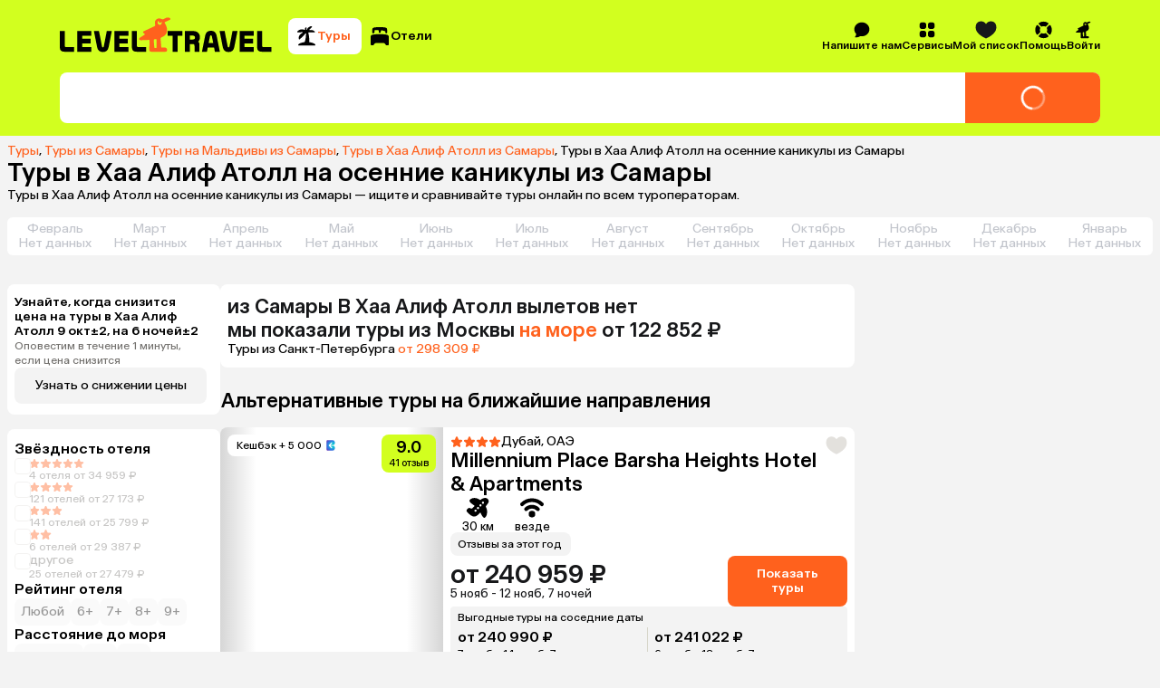

--- FILE ---
content_type: text/html; charset=utf-8
request_url: https://level.travel/explore/Samara-Russia/Haa_Alif_Atoll-Maldives/autumn_holiday
body_size: 98797
content:
<!DOCTYPE html><html lang="ru" data-sentry-component="RootLayout" data-sentry-source-file="RootLayout.tsx"><head><meta charSet="utf-8"/><meta name="viewport" content="width=device-width, initial-scale=1"/><link rel="preload" href="https://assets.cdn.level.travel/assets/next/prod/_next/static/media/13525d18cb7aa5b7-s.p.woff2" as="font" crossorigin="" type="font/woff2"/><link rel="preload" href="https://assets.cdn.level.travel/assets/next/prod/_next/static/media/e9baa50d627cad48-s.p.woff2" as="font" crossorigin="" type="font/woff2"/><link rel="stylesheet" href="https://assets.cdn.level.travel/assets/next/prod/_next/static/css/752dd087466e9c9c.css" data-precedence="next"/><link rel="stylesheet" href="https://assets.cdn.level.travel/assets/next/prod/_next/static/css/bca931b355295bba.css" data-precedence="next"/><link rel="stylesheet" href="https://assets.cdn.level.travel/assets/next/prod/_next/static/css/07d40c720665c185.css" data-precedence="next"/><link rel="stylesheet" href="https://assets.cdn.level.travel/assets/next/prod/_next/static/css/fa02902fed8b84b2.css" data-precedence="next"/><link rel="stylesheet" href="https://assets.cdn.level.travel/assets/next/prod/_next/static/css/62d2744e87653d11.css" data-precedence="next"/><link rel="stylesheet" href="https://assets.cdn.level.travel/assets/next/prod/_next/static/css/4a4a01c5207e23b7.css" data-precedence="next"/><link rel="stylesheet" href="https://assets.cdn.level.travel/assets/next/prod/_next/static/css/cf766b51cd170aab.css" data-precedence="next"/><link rel="stylesheet" href="https://assets.cdn.level.travel/assets/next/prod/_next/static/css/06ee2256f05bf4eb.css" data-precedence="next"/><link rel="stylesheet" href="https://assets.cdn.level.travel/assets/next/prod/_next/static/css/5598f822cf504a68.css" data-precedence="next"/><link rel="stylesheet" href="https://assets.cdn.level.travel/assets/next/prod/_next/static/css/7771c6fd85bb5725.css" data-precedence="next"/><link rel="stylesheet" href="https://assets.cdn.level.travel/assets/next/prod/_next/static/css/634d2ec7a1869084.css" data-precedence="next"/><link rel="stylesheet" href="https://assets.cdn.level.travel/assets/next/prod/_next/static/css/eca30345043a9d0b.css" data-precedence="next"/><link rel="stylesheet" href="https://assets.cdn.level.travel/assets/next/prod/_next/static/css/e8f41397ebde4692.css" data-precedence="next"/><link rel="stylesheet" href="https://assets.cdn.level.travel/assets/next/prod/_next/static/css/f62da330ca632d46.css" data-precedence="next"/><link rel="stylesheet" href="https://assets.cdn.level.travel/assets/next/prod/_next/static/css/f54a8331889a3333.css" as="style" data-precedence="dynamic"/><link rel="preload" as="script" fetchPriority="low" href="https://assets.cdn.level.travel/assets/next/prod/_next/static/chunks/webpack-bad7f2c729dc3e1f.js"/><script src="https://assets.cdn.level.travel/assets/next/prod/_next/static/chunks/1dd3208c-c51f5126dd21ba38.js" async=""></script><script src="https://assets.cdn.level.travel/assets/next/prod/_next/static/chunks/7698-bb84134f050dbf41.js" async=""></script><script src="https://assets.cdn.level.travel/assets/next/prod/_next/static/chunks/main-app-9a6aa1f6979d3143.js" async=""></script><script src="https://assets.cdn.level.travel/assets/next/prod/_next/static/chunks/app/global-error-b64d89077fbc798a.js" async=""></script><script src="https://assets.cdn.level.travel/assets/next/prod/_next/static/chunks/2f0b94e8-49bb3acf9be9eada.js" async=""></script><script src="https://assets.cdn.level.travel/assets/next/prod/_next/static/chunks/2231-0f490592696f27ca.js" async=""></script><script src="https://assets.cdn.level.travel/assets/next/prod/_next/static/chunks/677-f8a3308a12b450ab.js" async=""></script><script src="https://assets.cdn.level.travel/assets/next/prod/_next/static/chunks/4827-2be7e7d136a403ee.js" async=""></script><script src="https://assets.cdn.level.travel/assets/next/prod/_next/static/chunks/5095-dd0416a04b488121.js" async=""></script><script src="https://assets.cdn.level.travel/assets/next/prod/_next/static/chunks/1517-929b1b1eef02a73d.js" async=""></script><script src="https://assets.cdn.level.travel/assets/next/prod/_next/static/chunks/2931-0797db1616bc2f90.js" async=""></script><script src="https://assets.cdn.level.travel/assets/next/prod/_next/static/chunks/6581-627c6f344f62e5aa.js" async=""></script><script src="https://assets.cdn.level.travel/assets/next/prod/_next/static/chunks/2423-c56d2dd00892f257.js" async=""></script><script src="https://assets.cdn.level.travel/assets/next/prod/_next/static/chunks/app/%5Bplatform%5D/%5Blocale%5D/explore/%5Bdeparture%5D/%5Bdestination%5D/layout-b29c31597c4334f6.js" async=""></script><script src="https://assets.cdn.level.travel/assets/next/prod/_next/static/chunks/6183-2922df80318aec25.js" async=""></script><script src="https://assets.cdn.level.travel/assets/next/prod/_next/static/chunks/103-f785eb591cdc55e2.js" async=""></script><script src="https://assets.cdn.level.travel/assets/next/prod/_next/static/chunks/4220-316a8f2024b22c60.js" async=""></script><script src="https://assets.cdn.level.travel/assets/next/prod/_next/static/chunks/1488-a59355ee3f2b17bb.js" async=""></script><script src="https://assets.cdn.level.travel/assets/next/prod/_next/static/chunks/5422-47b154b85f4f80bc.js" async=""></script><script src="https://assets.cdn.level.travel/assets/next/prod/_next/static/chunks/4842-490deac6021ca15f.js" async=""></script><script src="https://assets.cdn.level.travel/assets/next/prod/_next/static/chunks/1789-57f5191cf07b3921.js" async=""></script><script src="https://assets.cdn.level.travel/assets/next/prod/_next/static/chunks/9274-549bd9f51ebc94cd.js" async=""></script><script src="https://assets.cdn.level.travel/assets/next/prod/_next/static/chunks/9683-55606de49aabd2e1.js" async=""></script><script src="https://assets.cdn.level.travel/assets/next/prod/_next/static/chunks/1291-acd7119859113c14.js" async=""></script><script src="https://assets.cdn.level.travel/assets/next/prod/_next/static/chunks/5866-bd4969b6767fccf8.js" async=""></script><script src="https://assets.cdn.level.travel/assets/next/prod/_next/static/chunks/6689-8205ff3b44ae88ff.js" async=""></script><script src="https://assets.cdn.level.travel/assets/next/prod/_next/static/chunks/8036-bb21255ec419a808.js" async=""></script><script src="https://assets.cdn.level.travel/assets/next/prod/_next/static/chunks/1947-e92ebc2af3061356.js" async=""></script><script src="https://assets.cdn.level.travel/assets/next/prod/_next/static/chunks/7710-736a9be579844554.js" async=""></script><script src="https://assets.cdn.level.travel/assets/next/prod/_next/static/chunks/4572-b45390251ebc8152.js" async=""></script><script src="https://assets.cdn.level.travel/assets/next/prod/_next/static/chunks/6031-ddb586350a37cc10.js" async=""></script><script src="https://assets.cdn.level.travel/assets/next/prod/_next/static/chunks/9537-21554d3d35ea42dc.js" async=""></script><script src="https://assets.cdn.level.travel/assets/next/prod/_next/static/chunks/563-f4b568426d578db3.js" async=""></script><script src="https://assets.cdn.level.travel/assets/next/prod/_next/static/chunks/2632-43b54a8856a4b7cc.js" async=""></script><script src="https://assets.cdn.level.travel/assets/next/prod/_next/static/chunks/4653-b6a86f04c01fbd97.js" async=""></script><script src="https://assets.cdn.level.travel/assets/next/prod/_next/static/chunks/app/%5Bplatform%5D/%5Blocale%5D/layout-1a382432f60abbc2.js" async=""></script><script type="text/javascript" src="https://api.flocktory.com/v2/loader.js?site_id=2113" async=""></script><script src="https://assets.cdn.level.travel/assets/next/prod/_next/static/chunks/app/%5Bplatform%5D/%5Blocale%5D/not-found-43ceca41ffd11f9a.js" async=""></script><script src="https://assets.cdn.level.travel/assets/next/prod/_next/static/chunks/8bb4d8db-673a8470a295427e.js" async=""></script><script src="https://assets.cdn.level.travel/assets/next/prod/_next/static/chunks/2617-fd0004f1efc9936e.js" async=""></script><script src="https://assets.cdn.level.travel/assets/next/prod/_next/static/chunks/6126-61dee878ca6af2fa.js" async=""></script><script src="https://assets.cdn.level.travel/assets/next/prod/_next/static/chunks/9123-118f8f8b75a05660.js" async=""></script><script src="https://assets.cdn.level.travel/assets/next/prod/_next/static/chunks/app/%5Bplatform%5D/%5Blocale%5D/explore/%5Bdeparture%5D/%5Bdestination%5D/%5BregionOrPopular%5D/page-0a22ece8e15293bc.js" async=""></script><link rel="preload" href="https://api.mindbox.ru/scripts/v1/tracker.js" as="script"/><link rel="preload" href="https://cdn.targetads.io/websdk/index.js" as="script"/><link rel="preload" href="https://yandex.ru/ads/system/context.js" as="script"/><title>Туры в Хаа Алиф Атолл на осенние каникулы из Самары 2026</title><meta name="description" content="Туры в Хаа Алиф Атолл на осенние каникулы из Самары 2026. Быстрый поиск по всем ведущим туроператорам. Сравнивайте цены на сайте и в приложении, путешествуйте выгодно! Оплата картой онлайн. Рассрочка 0% до 120 дней. Поддержка 24/7."/><meta name="author" content="Level.Travel"/><link rel="manifest" href="/manifest.webmanifest" crossorigin="use-credentials"/><link rel="canonical" href="https://level.travel/explore/Samara-Russia/Haa_Alif_Atoll-Maldives/autumn_holiday"/><meta name="msvalidate.01" content="540E0C28E17AD3E427512C7F1430AEFD"/><meta property="og:title" content="Туры в Хаа Алиф Атолл на осенние каникулы из Самары 2026"/><meta property="og:description" content="Level Travel - сервис для бронирования туров онлайн с круглосуточной службой поддержки. Найти, забронировать и оплатить тур банковской картой можно через интернет, не выходя из дома. Просто и удобно!"/><meta property="og:url" content="https://level.travel/explore/Samara-Russia/Haa_Alif_Atoll-Maldives/autumn_holiday"/><meta property="og:site_name" content="Level.Travel"/><meta property="og:locale" content="ru_RU"/><meta property="og:image" content="https://assets.cdn.level.travel/share-lt-200.jpg"/><meta property="og:image:alt" content="Туры в Хаа Алиф Атолл на осенние каникулы из Самары 2026"/><meta property="og:email" content="hello@level.travel"/><meta property="og:phone_number" content="+7 (495) 134-44-11"/><meta property="og:type" content="website"/><meta name="twitter:card" content="summary_large_image"/><meta name="twitter:title" content="Туры в Хаа Алиф Атолл на осенние каникулы из Самары 2026"/><meta name="twitter:description" content="Level Travel - сервис для бронирования туров онлайн с круглосуточной службой поддержки. Найти, забронировать и оплатить тур банковской картой можно через интернет, не выходя из дома. Просто и удобно!"/><meta name="twitter:image" content="https://assets.cdn.level.travel/share-lt-200.jpg"/><meta name="twitter:image:alt" content="Туры в Хаа Алиф Атолл на осенние каникулы из Самары 2026"/><link rel="shortcut icon" href="https://assets.cdn.level.travel/assets/next/prod/_next/static/media/favicon-32.15ce7831.png"/><link rel="icon" href="https://assets.cdn.level.travel/assets/next/prod/_next/static/media/favicon-32.15ce7831.png" sizes="32x32" type="image/png"/><link rel="icon" href="https://assets.cdn.level.travel/assets/next/prod/_next/static/media/favicon-57.844287cc.png" sizes="57x57" type="image/png"/><link rel="icon" href="https://assets.cdn.level.travel/assets/next/prod/_next/static/media/favicon-72.2006a0cf.png" sizes="72x72" type="image/png"/><link rel="icon" href="https://assets.cdn.level.travel/assets/next/prod/_next/static/media/favicon-152.499273e4.png" sizes="152x152" type="image/png"/><link rel="icon" href="https://assets.cdn.level.travel/assets/next/prod/_next/static/media/favicon-195.458ee12f.png" sizes="195x195" type="image/png"/><link rel="icon" href="https://assets.cdn.level.travel/assets/next/prod/_next/static/media/favicon-228.6ee57c90.png" sizes="228x228" type="image/png"/><link rel="icon" href="https://assets.cdn.level.travel/assets/next/prod/_next/static/media/favicon-512.5f4a11f4.png" sizes="512x512" type="image/png"/><link rel="icon" href="https://assets.cdn.level.travel/assets/next/prod/_next/static/media/favicon.b4cf7c99.ico" type="image/x-icon"/><link rel="apple-touch-icon" href="https://assets.cdn.level.travel/assets/next/prod/_next/static/media/favicon-32.15ce7831.png" sizes="32x32"/><meta name="next-size-adjust"/><script src="https://assets.cdn.level.travel/assets/next/prod/_next/static/chunks/polyfills-42372ed130431b0a.js" noModule=""></script></head><body class="__className_669b61"><script>(self.__next_s=self.__next_s||[]).push(["https://cdn.targetads.io/websdk/index.js",{"data-sentry-element":"Script","data-sentry-source-file":"TargetADSScript.tsx","id":"targetads-websdk"}])</script><script src="https://sso-forms-prod.t-static.ru/tid/widget.js" data-sentry-component="TBankIDPixel" data-sentry-source-file="TBankIDPixel.tsx"></script><noscript id="_next-yandex-metrica-pixel"><div><img src="https://mc.yandex.ru/watch/18706828" style="position:absolute; left:-9999px;" alt="" /></div></noscript><div id="modal-root"></div><script type="application/ld+json" data-sentry-component="BreadcrumbsMicrodata" data-sentry-source-file="BreadcrumbsMicrodata.tsx">{"@context":"https://schema.org","@type":"BreadcrumbList","itemListElement":[{"@type":"ListItem","position":1,"name":"Туры","item":"https://level.travel/"},{"@type":"ListItem","position":2,"name":"Туры из Самары","item":"https://level.travel/explore/Samara-Russia/any"},{"@type":"ListItem","position":3,"name":"Туры на Мальдивы из Самары","item":"https://level.travel/explore/Samara-Russia/Maldives"},{"@type":"ListItem","position":4,"name":"Туры в Хаа Алиф Атолл из Самары","item":"https://level.travel/explore/Samara-Russia/Haa_Alif_Atoll-Maldives"}]}</script><header class="SeoHeader_expandedSeoHeader__VB5Xy"><div class="ExpandedHeaderContent_expandedHeaderContent__nDaoo" data-sentry-component="ExpandedHeaderContent" data-sentry-source-file="ExpandedHeaderContent.tsx"><div class="ExpandedHeaderContent_firstRow__9Ofuw"><a class="ExpandedHeaderContent_logo__EyJYi" aria-label="Перейти на главную страницу" data-sentry-element="NextLink" data-sentry-component="Link" data-sentry-source-file="Link.tsx" href="/"><svg xmlns="http://www.w3.org/2000/svg" fill="none" viewBox="0 0 274 45" class="Logo_logoIcon__OAiz_"><path fill="#FF611D" d="M130.383 7.955a2.6 2.6 0 0 1-3.576 1.418A2.59 2.59 0 0 1 125.39 6.2a2.54 2.54 0 0 1 1.254-1.593c.297-.163.391 0 .297.243-.324.825.068 1.824.946 2.16.809.27 1.877.056 2.093-.674.107-.391.472-.406.54-.068a3.1 3.1 0 0 1-.134 1.687zm-6.414 20.928v9.383c0 .607-.202.943-1.011 1.01l-.878.069c-.741.068-.946-.338-1.014-.946l-.741-8.911c-.069-.742.338-1.281 1.147-1.418l1.148-.201c1.011-.134 1.349.136 1.349 1.014m16.809-25.45c1.375-.54 1.31-2.162-.81-2.767-1.957-.554-3.443-.204-5.67 1.011l-1.148.676c-2.295 1.35-3.036-1.014-6.209-.81-3.512.27-6.21 3.71-4.861 7.424.472 1.284.134 2.161-.946 2.633l-13.709 6.346c-1.216.54-1.148 1.554-.069 2.227l.742.472c.946.608 1.011 1.42 0 2.025l-5.13 3.241c-2.296 1.418-1.486 3.375.539 3.375h2.026c3.036-.068 5.806-.202 8.033-.338.878-.065 1.35.136 1.35 1.014l-.202 11.542c0 1.486.471 2.5 2.432 2.5h17.887c1.824 0 2.432-.946 2.432-2.162 0-1.89-1.216-3.375-3.846-3.241l-2.432.204c-.809.068-1.216-.338-1.284-1.216l-.809-10.124c-.069-.744.068-1.216 1.014-1.622 7.559-3.173 8.303-8.033 6.547-13.837-.539-1.755-1.417-3.241-2.158-4.389-.54-.81-.202-1.28.471-1.55l5.812-2.634z"></path><path fill="#000" fill-rule="evenodd" d="M186.286 23.272c.815-4 3.348-6.04 7.345-6.04 3.918 0 6.45 2.123 7.266 6.04l4.16 20.732h-6.364l-1.067-5.469h-8.048l-1.089 5.469h-6.364zm6.041 1.468-1.611 8.08h5.798l-1.575-8.08c-.246-1.062-.575-1.551-1.308-1.551-.732 0-1.061.49-1.304 1.55m-54.061-1.225h6.174v20.489h6.364V23.515h6.174v-5.874h-18.712zm41.247 2.124c0-4.98-3.265-7.998-8.734-7.998h-10.527v26.363h6.364v-9.795h3.674c1.631 0 2.283.735 2.283 2.366v7.429h6.367V35.27c0-1.96-.489-3.265-1.631-4.163 1.388-1.142 2.204-3.102 2.204-5.468m-9.143 2.775h-3.754v-4.979h3.754c1.877 0 2.859.899 2.859 2.53s-1.062 2.45-2.859 2.45m78.028 15.59h-18.039V17.64h18.039v5.957h-11.672v3.835h10.856v5.96h-10.856v4.65h11.672zm12.422-5.96c-1.061 0-1.551-.49-1.551-1.632V17.641h-6.366v20.565c0 4 1.877 5.798 6.04 5.798h12.079v-5.96zm-43.355-1.06c-.246 1.06-.572 1.468-1.225 1.468-.652 0-.978-.409-1.224-1.468l-3.835-19.343h-6.45l4.164 20.728c.815 4 3.265 6.041 7.345 6.041 4.081 0 6.447-2.04 7.263-6.04l4.163-20.73h-6.367zM28.65 38.044h11.672v5.96H22.286V17.64h18.036v5.957H28.65v3.835h10.856v5.96H28.65zM6.367 36.411V17.641H0v20.565c0 4 1.877 5.798 6.04 5.798h12.08v-5.96H7.917c-1.062 0-1.551-.49-1.551-1.632m69.864 1.631h11.672v5.96H69.867V17.642h18.036v5.957H76.23v3.835h10.856v5.96H76.231zm22.529-1.63V17.64h-6.367v20.565c0 4 1.877 5.798 6.04 5.798h12.079v-5.96h-10.201c-1.062 0-1.551-.49-1.551-1.632m-36.322 2.04c-.732 3.837-3.262 5.957-7.262 5.957-4.08 0-6.53-2.04-7.346-5.958l-4.163-20.811h6.447L53.95 36.9c.246 1.142.572 1.551 1.225 1.551.652 0 .978-.409 1.224-1.55l3.755-19.261h6.447z" clip-rule="evenodd"></path></svg></a><nav class="SearchTypeTabs_tabs__uMF72 ExpandedHeaderContent_searchTypeTabs__Ntm4W" data-sentry-component="SearchTypeTabs" data-sentry-source-file="SearchTypeTabs.tsx"><button class="Button_button__86Aws SearchTypeTab_tab__N5Cd6 SearchTypeTab_tabActive__jvQNZ SearchTypeTab_tabCompact__9l5Je SearchTypeTab_tabActiveCompact__tdTTg" type="button" data-sentry-component="Button" data-sentry-source-file="Button.tsx"><svg xmlns="http://www.w3.org/2000/svg" fill="none" viewBox="0 0 24 24" width="24" height="24"><path fill="#000" d="M16.779 5.125c2.154 0 3.997.826 4.589 1.947.209.396-.162.776-.61.776H14.51a.32.32 0 0 0-.31.4c1.062 4.047 1.145 7.38.932 9.788a.545.545 0 0 0 .472.587c2.842.37 5.113 1.234 6.16 2.334.483.511.162 1.411-.507 1.411H3.81c-.67 0-.989-.9-.507-1.41 1.053-1.11 3.35-1.981 6.225-2.343.425-.054.79-.34.913-.75a30.8 30.8 0 0 0 1.31-8.644v-.108c.007-.257-.32-.38-.488-.187-1.97 2.275-4.272 4.326-6.423 6.432-.32.313-.844.31-1.022-.099-.68-1.56.01-4.256 2.258-5.921.373-.277 1.246-.842 1.91-1.265.232-.148.124-.51-.153-.502-1.305.039-3.603.108-5.104.147-.621.015-.968-.617-.542-1.072.925-.985 2.608-2.277 5.09-2.277 1.04 0 2.019.248 2.903.738.176.097.417-.09.372-.286-.28-1.23.022-2.473 1.49-2.66.164-.02.297.126.276.293a80 80 0 0 0-.227 2.316.22.22 0 0 0 .42.112c.379-.684.838-1.553 1.286-2.016C15.187 1.426 16.9.755 18.03 1.08c.428.124.437.653.122.968l-2.699 2.689a.272.272 0 0 0 .214.464c.448-.036.963-.077 1.11-.077z"></path></svg><span class="SearchTypeTab_tabText___Hiay">Туры</span></button><button class="Button_button__86Aws SearchTypeTab_tab__N5Cd6 SearchTypeTab_tabCompact__9l5Je" type="button" data-sentry-component="Button" data-sentry-source-file="Button.tsx"><svg xmlns="http://www.w3.org/2000/svg" fill="none" viewBox="0 0 24 24" width="24" height="24"><path fill="#000" fill-rule="evenodd" d="M12.003 2c8.14 0 8.14.909 8.14 3.105h-.002v3.038c0 .41-.382.714-.784.624a13 13 0 0 0-.7-.132.64.64 0 0 1-.512-.82c.253-.722.04-1.211-.704-1.444l-2.863-.862a.926.926 0 0 0-1.15.61l-.551 1.769a.55.55 0 0 1-.53.387h-.737a.544.544 0 0 1-.55-.545V6.236a.925.925 0 0 0-.924-.924H7.051a.925.925 0 0 0-.924.924v1.74c0 .316-.22.584-.547.631s-.66.103-.947.163a.642.642 0 0 1-.774-.627V5.105C3.859 2.909 3.86 2 12.002 2M22 13.326c0-2.506-.325-3.555-10.11-3.57C2.107 9.771 2 10.818 2 13.326v7.742c0 .51.415.924.924.924h1.602c.634 0 .946-.462 1.184-.97a2.69 2.69 0 0 1 2.413-1.53h7.79c1.02 0 1.978.604 2.412 1.53.24.508.552.97 1.184.97h1.567a.924.924 0 0 0 .924-.924z" clip-rule="evenodd"></path></svg><span class="SearchTypeTab_tabText___Hiay">Отели</span></button></nav><nav class="HeaderMenu_headerNav__Pxe5b" data-sentry-component="HeaderMenu" data-sentry-source-file="HeaderMenu.tsx"><ul class="HeaderMenuList_headerMenuList__F9Ix3" data-sentry-component="HeaderMenuList" data-sentry-source-file="HeaderMenuList.tsx"><!--$!--><template data-dgst="BAILOUT_TO_CLIENT_SIDE_RENDERING"></template><!--/$--><li class="HeaderMenuItem_headerMenuItemWrapper__T0LER HeaderMenuContactUs_headerMenuContactUs__VgctS" data-testid="HEADER_CONTACT_US_TEST_ID" data-sentry-component="HeaderMenuItem" data-sentry-source-file="HeaderMenuItem.tsx"><div class="HeaderMenuItem_headerMenuItem__B8hAJ"><div class="HeaderMenuItem_iconWrapper__0kKhu HeaderMenuItem_iconWrapperTitle__xeZJV"><svg xmlns="http://www.w3.org/2000/svg" fill="none" viewBox="0 0 24 24"><path fill="#000" fill-rule="evenodd" d="M3.196 21.91a.5.5 0 0 0 .28.089c2.867.032 4.97-.523 6.299-1.73.715.15 1.46.23 2.224.23 5.523 0 10-4.141 10-9.25 0-5.108-4.477-9.249-10-9.249S2 6.141 2 11.25c0 2.368.962 4.528 2.545 6.165q-.202 2.005-1.47 3.832a.46.46 0 0 0 .121.662" clip-rule="evenodd"></path></svg></div><span>Напишите нам</span></div></li><li class="HeaderMenuItem_headerMenuItemWrapper__T0LER HeaderMenuService_headerMenuService__e7SJL" data-testid="HEADER_SERVICES_TEST_ID" data-sentry-component="HeaderMenuItem" data-sentry-source-file="HeaderMenuItem.tsx"><div class="HeaderMenuItem_headerMenuItem__B8hAJ"><div class="HeaderMenuItem_iconWrapper__0kKhu HeaderMenuItem_iconWrapperTitle__xeZJV"><svg xmlns="http://www.w3.org/2000/svg" fill="none" viewBox="0 0 24 24"><path fill="#000" fill-rule="evenodd" d="M18.002 10.884c.733 0 1.166-.022 1.522-.111a3.33 3.33 0 0 0 2.354-2.354c.11-.433.11-.944.11-1.977s0-1.555-.11-1.977a3.33 3.33 0 0 0-2.354-2.354C19.09 2 18.58 2 17.547 2s-1.555 0-1.977.111a3.33 3.33 0 0 0-2.354 2.354c-.089.356-.111.778-.111 1.522v.9c0 .743.022 1.176.111 1.532a3.33 3.33 0 0 0 2.354 2.354c.356.089.778.111 1.522.111h.9m-7.108-3.998v-.888c0-.744-.022-1.177-.111-1.533a3.33 3.33 0 0 0-2.354-2.354C7.986 2 7.475 2 6.442 2s-1.555 0-1.977.111a3.33 3.33 0 0 0-2.354 2.354C2 4.887 2 5.41 2 6.442s0 1.555.111 1.977a3.33 3.33 0 0 0 2.354 2.354c.356.089.778.111 1.522.111h.9c.743 0 1.176-.022 1.532-.111a3.33 3.33 0 0 0 2.354-2.354c.089-.356.111-.778.111-1.522m-3.998 6.208h-.888c-.744 0-1.177.022-1.533.111a3.33 3.33 0 0 0-2.354 2.354C2 16.003 2 16.514 2 17.547s0 1.555.111 1.977a3.33 3.33 0 0 0 2.354 2.354c.422.11.944.11 1.977.11s1.555 0 1.977-.11a3.33 3.33 0 0 0 2.354-2.354c.089-.356.111-.778.111-1.522v-.9c0-.743-.022-1.176-.111-1.532a3.33 3.33 0 0 0-2.354-2.354c-.356-.089-.778-.111-1.522-.111m6.219 3.998v.888c0 .744.022 1.177.111 1.533a3.33 3.33 0 0 0 2.354 2.354c.433.11.944.11 1.977.11s1.555 0 1.977-.11a3.33 3.33 0 0 0 2.354-2.354C22 19.09 22 18.58 22 17.547s0-1.555-.111-1.977a3.33 3.33 0 0 0-2.354-2.354c-.356-.089-.778-.111-1.522-.111h-.9c-.743 0-1.176.022-1.532.111a3.33 3.33 0 0 0-2.354 2.354c-.089.356-.111.778-.111 1.522" clip-rule="evenodd"></path></svg></div><span>Сервисы</span></div><div class="HeaderMenuItem_dropdown__uwG2h"><div data-sentry-component="HeaderMenuDropdown" data-sentry-source-file="HeaderMenuDropdown.tsx"><ul class="HeaderMenuDropdown_dropdown__04614"><li class="HeaderMenuDropdown_dropdownItem__tsNWs"><a class="HeaderMenuDropdown_dropdownItemLink__PpneD" data-sentry-element="NextLink" data-sentry-component="Link" data-sentry-source-file="Link.tsx" href="/hot">Лента горящих туров</a></li><li class="HeaderMenuDropdown_dropdownItem__tsNWs"><a class="HeaderMenuDropdown_dropdownItemLink__PpneD" data-sentry-element="NextLink" data-sentry-component="Link" data-sentry-source-file="Link.tsx" href="https://promo.level.travel/calendar">Календарь низких цен</a></li><li class="HeaderMenuDropdown_dropdownItem__tsNWs"><a class="HeaderMenuDropdown_dropdownItemLink__PpneD" data-sentry-element="NextLink" data-sentry-component="Link" data-sentry-source-file="Link.tsx" href="https://promo.level.travel/how-to-find">Как найти выгодный тур</a></li><li class="HeaderMenuDropdown_dropdownItem__tsNWs"><a class="HeaderMenuDropdown_dropdownItemLink__PpneD" data-sentry-element="NextLink" data-sentry-component="Link" data-sentry-source-file="Link.tsx" href="/gift">Подарочные сертификаты</a></li><li class="HeaderMenuDropdown_dropdownItem__tsNWs"><a class="HeaderMenuDropdown_dropdownItemLink__PpneD" data-sentry-element="NextLink" data-sentry-component="Link" data-sentry-source-file="Link.tsx" href="https://promo.level.travel">Акции</a></li><li class="HeaderMenuDropdown_dropdownItem__tsNWs"><a class="HeaderMenuDropdown_dropdownItemLink__PpneD" data-sentry-element="NextLink" data-sentry-component="Link" data-sentry-source-file="Link.tsx" href="https://promo.level.travel/cashback-promo">Суперкэшбек</a></li></ul></div></div></li><div class="HeaderMenuWishlist_iconContainer__WoMA2" data-sentry-component="HeaderMenuWishlist" data-sentry-source-file="HeaderMenuWishlist.tsx"><li class="HeaderMenuItem_headerMenuItemWrapper__T0LER HeaderMenuWishlist_icon__YhhCR" data-sentry-component="HeaderMenuItem" data-sentry-source-file="HeaderMenuItem.tsx"><div class="HeaderMenuItem_headerMenuItem__B8hAJ"><div class="HeaderMenuItem_iconWrapper__0kKhu HeaderMenuItem_iconWrapperTitle__xeZJV"><svg xmlns="http://www.w3.org/2000/svg" fill="none" viewBox="0 0 21 18" class="HeaderMenuWishlist_icon__YhhCR"><path d="M10.544 17.5c.984-.409 9.956-4.316 9.956-10.873 0-6.938-5.876-6.095-5.876-6.095S11.764.847 10.5 3.24C9.235.847 6.376.532 6.376.532S.5-.31.5 6.627c0 6.557 8.972 10.464 9.956 10.873z" clip-rule="evenodd"></path></svg></div><span>Мой список</span></div><div class="HeaderMenuItem_dropdown__uwG2h"><!--$!--><template data-dgst="BAILOUT_TO_CLIENT_SIDE_RENDERING"></template><!--/$--></div></li></div><li class="HeaderMenuItem_headerMenuItemWrapper__T0LER HeaderMenuHelp_headerMenuHelp__NZT1N" data-testid="HEADER_HELP_TEST_ID" data-sentry-component="HeaderMenuItem" data-sentry-source-file="HeaderMenuItem.tsx"><div class="HeaderMenuItem_headerMenuItem__B8hAJ"><div class="HeaderMenuItem_iconWrapper__0kKhu HeaderMenuItem_iconWrapperTitle__xeZJV"><svg xmlns="http://www.w3.org/2000/svg" fill="none" viewBox="0 0 21 20"><path fill="#000" d="M10.5 19.166c1.78 0 3.443-.508 4.85-1.386.607-.38.637-1.217.132-1.722l-2.211-2.213c-.278-.278-.71-.31-1.064-.145a4.07 4.07 0 0 1-3.408 0c-.354-.163-.786-.133-1.064.145l-2.21 2.213c-.506.505-.476 1.343.132 1.722a9.1 9.1 0 0 0 4.848 1.386zM2.72 14.847c.379.607 1.217.638 1.722.133l2.213-2.212c.277-.277.31-.709.145-1.063a4.07 4.07 0 0 1 0-3.408c.163-.354.132-.786-.145-1.063L4.442 5.022c-.505-.505-1.343-.474-1.722.133A9.1 9.1 0 0 0 1.334 10a9.1 9.1 0 0 0 1.386 4.848zM14.347 7.231c-.278.278-.31.71-.145 1.064a4.07 4.07 0 0 1 0 3.408c-.163.354-.133.786.145 1.064l2.213 2.21c.505.506 1.343.476 1.722-.132a9.1 9.1 0 0 0 1.386-4.848 9.1 9.1 0 0 0-1.386-4.848c-.38-.608-1.217-.638-1.722-.133l-2.213 2.211zM15.347 2.22c.607.38.638 1.217.133 1.722l-2.212 2.213c-.277.278-.709.31-1.063.145a4.07 4.07 0 0 0-3.408 0c-.356.163-.786.133-1.064-.145l-2.21-2.213c-.506-.505-.476-1.343.132-1.722A9.1 9.1 0 0 1 10.5.834a9.1 9.1 0 0 1 4.848 1.386z"></path></svg></div><span>Помощь</span></div><div class="HeaderMenuItem_dropdown__uwG2h"><div data-sentry-component="HeaderMenuDropdown" data-sentry-source-file="HeaderMenuDropdown.tsx"><ul class="HeaderMenuDropdown_dropdown__04614"><li class="HeaderMenuDropdown_dropdownItem__tsNWs"><a class="HeaderMenuDropdown_dropdownItemLink__PpneD" data-sentry-element="NextLink" data-sentry-component="Link" data-sentry-source-file="Link.tsx" href="/about">О компании</a></li><li class="HeaderMenuDropdown_dropdownItem__tsNWs"><a class="HeaderMenuDropdown_dropdownItemLink__PpneD" data-sentry-element="NextLink" data-sentry-component="Link" data-sentry-source-file="Link.tsx" href="https://customer.level.travel/countries">Открытые страны и правила въезда</a></li><li class="HeaderMenuDropdown_dropdownItem__tsNWs"><a class="HeaderMenuDropdown_dropdownItemLink__PpneD" data-sentry-element="NextLink" data-sentry-component="Link" data-sentry-source-file="Link.tsx" href="https://help.level.travel">Вопросы и ответы</a></li><li class="HeaderMenuDropdown_dropdownItem__tsNWs"><a class="HeaderMenuDropdown_dropdownItemLink__PpneD" data-sentry-element="NextLink" data-sentry-component="Link" data-sentry-source-file="Link.tsx" href="/testimonials">Отзывы о нас</a></li><li class="HeaderMenuDropdown_dropdownItem__tsNWs"><a class="HeaderMenuDropdown_dropdownItemLink__PpneD" data-sentry-element="NextLink" data-sentry-component="Link" data-sentry-source-file="Link.tsx" href="https://promo.level.travel">Акции</a></li><li class="HeaderMenuDropdown_dropdownItem__tsNWs"><a class="HeaderMenuDropdown_dropdownItemLink__PpneD" data-sentry-element="NextLink" data-sentry-component="Link" data-sentry-source-file="Link.tsx" href="https://promo.level.travel/connect">Контакты</a></li></ul></div></div></li><li class="HeaderMenuItem_headerMenuItemWrapper__T0LER HeaderMenuLogin_headerMenuLogin__62nPb" data-testid="HEADER_LOGIN_TEST_ID" data-sentry-component="HeaderMenuItem" data-sentry-source-file="HeaderMenuItem.tsx"><div class="HeaderMenuItem_headerMenuItem__B8hAJ"><div class="HeaderMenuItem_iconWrapper__0kKhu HeaderMenuItem_iconWrapperTitle__xeZJV"><svg xmlns="http://www.w3.org/2000/svg" fill="none" viewBox="0 0 17 19"><path fill="#000" d="M11.724 3.798c-.216.57-.866.84-1.436.57a1.04 1.04 0 0 1-.568-1.274c.08-.299.27-.516.504-.64.118-.065.156 0 .118.098-.13.33.028.732.38.867.325.11.753.022.84-.27.044-.157.19-.163.217-.028.027.108.055.406-.055.677M9.15 12.2v3.767c0 .245-.081.38-.406.406l-.353.028c-.297.027-.38-.135-.406-.38l-.297-3.577c-.028-.298.136-.515.46-.569l.46-.081c.407-.054.543.054.543.406m6.748-10.216c.554-.217.527-.868-.325-1.111-.786-.222-1.382-.082-2.277.406l-.461.271c-.92.542-1.218-.406-2.492-.325-1.408.108-2.494 1.49-1.952 2.981.19.515.055.868-.38 1.057L2.509 7.81c-.489.216-.461.623-.027.894l.297.189c.38.244.406.57 0 .813l-2.058 1.3c-.922.57-.597 1.356.216 1.356h.813c1.22-.027 2.331-.082 3.226-.136.352-.027.54.054.54.407l-.08 4.634c0 .595.19 1.002.976 1.002h7.18c.731 0 .975-.38.975-.867 0-.759-.487-1.355-1.543-1.301l-.977.081c-.324.028-.488-.135-.515-.487l-.325-4.065c-.027-.298.028-.488.407-.65 3.035-1.274 3.332-3.225 2.628-5.556-.216-.704-.569-1.301-.866-1.761-.218-.325-.082-.515.188-.623l2.333-1.057z"></path></svg></div><span>Войти</span></div></li></ul></nav></div><div class="ExpandedHeaderContent_secondRow__yN4b7"><!--$--><!--$!--><template data-dgst="BAILOUT_TO_CLIENT_SIDE_RENDERING"></template><div data-sentry-component="CigarettePreview" data-sentry-source-file="CigarettePreview.tsx"><div class="CigarettePreview_desktopInputsWrapper__7bW6d"><div class="CigarettePreview_desktopButtonContainer__I9yDO"><svg xmlns="http://www.w3.org/2000/svg" fill="none" viewBox="0 0 24 24" class="Loader_loader__bCYWF CigarettePreview_desktopLoader__30bIw" data-sentry-element="LoaderIcon" data-sentry-source-file="Loader.tsx" data-sentry-component="Loader"><g fill="#fff" fill-rule="evenodd" clip-rule="evenodd"><path d="M12 3.938a8.062 8.062 0 1 0 0 16.124 8.062 8.062 0 0 0 0-16.125M2.063 12c0-5.488 4.449-9.937 9.937-9.937S21.938 6.512 21.938 12s-4.45 9.938-9.938 9.938S2.063 17.488 2.063 12" opacity="0.4"></path><path d="M12 3.938A8.062 8.062 0 0 0 6.29 17.69a.938.938 0 0 1-1.33 1.324A9.9 9.9 0 0 1 2.064 12c0-5.488 4.449-9.937 9.937-9.937S21.938 6.512 21.938 12a.937.937 0 1 1-1.875 0A8.06 8.06 0 0 0 12 3.938"></path></g></svg></div></div></div><!--/$--><!--/$--></div></div></header><div class="PageContainer_container__AeMdq"><section class="Header_headerContainer__xJ7mk" data-sentry-component="Header" data-sentry-source-file="Header.tsx"><nav class="Breadcrumbs_breadcrumbsWrapper__LPLhu" data-sentry-component="Breadcrumbs" data-sentry-source-file="Breadcrumbs.tsx"><ol class=""><li class="Breadcrumbs_breadcrumb__GdZqp"><a class="Header_link__tOcTO" data-sentry-element="NextLink" data-sentry-component="Link" data-sentry-source-file="Link.tsx" href="/"><span>Туры</span></a><span>, </span></li><li class="Breadcrumbs_breadcrumb__GdZqp"><a class="Header_link__tOcTO" data-sentry-element="NextLink" data-sentry-component="Link" data-sentry-source-file="Link.tsx" href="/explore/Samara-Russia/any"><span>Туры из Самары</span></a><span>, </span></li><li class="Breadcrumbs_breadcrumb__GdZqp"><a class="Header_link__tOcTO" data-sentry-element="NextLink" data-sentry-component="Link" data-sentry-source-file="Link.tsx" href="/explore/Samara-Russia/Maldives"><span>Туры на Мальдивы из Самары</span></a><span>, </span></li><li class="Breadcrumbs_breadcrumb__GdZqp"><a class="Header_link__tOcTO" data-sentry-element="NextLink" data-sentry-component="Link" data-sentry-source-file="Link.tsx" href="/explore/Samara-Russia/Haa_Alif_Atoll-Maldives"><span>Туры в Хаа Алиф Атолл из Самары</span></a><span>, </span></li><li class="Breadcrumbs_breadcrumb__GdZqp"><span>Туры в Хаа Алиф Атолл на осенние каникулы из Самары</span></li></ol></nav><h1 class="Header_header__Od0OY">Туры в Хаа Алиф Атолл на осенние каникулы из Самары</h1><p class="Header_description__IW0a5">Туры в Хаа Алиф Атолл на осенние каникулы из Самары — ищите и сравнивайте туры онлайн по всем туроператорам.</p><section class="MonthSegments_container__jB1Lv" data-sentry-component="MonthSegments" data-sentry-source-file="MonthSegments.tsx"><div class="MonthSegments_monthsContainer__njDYE"><a class="Month_backgroundClassname0__7oJbs Month_container__bIbcf" data-sentry-element="NextLink" data-sentry-component="Link" data-sentry-source-file="Link.tsx" href="/explore/Samara-Russia/Haa_Alif_Atoll-Maldives/february"><div class="Month_contentContainer__zkryZ"><p class="Month_segmentColorClassname0__r3jW9">Февраль</p><span class="Month_noInfo__61u4Q">Нет данных</span></div></a><a class="Month_backgroundClassname0__7oJbs Month_container__bIbcf" data-sentry-element="NextLink" data-sentry-component="Link" data-sentry-source-file="Link.tsx" href="/explore/Samara-Russia/Haa_Alif_Atoll-Maldives/march"><div class="Month_contentContainer__zkryZ"><p class="Month_segmentColorClassname0__r3jW9">Март</p><span class="Month_noInfo__61u4Q">Нет данных</span></div></a><a class="Month_backgroundClassname0__7oJbs Month_container__bIbcf" data-sentry-element="NextLink" data-sentry-component="Link" data-sentry-source-file="Link.tsx" href="/explore/Samara-Russia/Haa_Alif_Atoll-Maldives/april"><div class="Month_contentContainer__zkryZ"><p class="Month_segmentColorClassname0__r3jW9">Апрель</p><span class="Month_noInfo__61u4Q">Нет данных</span></div></a><a class="Month_backgroundClassname0__7oJbs Month_container__bIbcf" data-sentry-element="NextLink" data-sentry-component="Link" data-sentry-source-file="Link.tsx" href="/explore/Samara-Russia/Haa_Alif_Atoll-Maldives/may"><div class="Month_contentContainer__zkryZ"><p class="Month_segmentColorClassname0__r3jW9">Май</p><span class="Month_noInfo__61u4Q">Нет данных</span></div></a><a class="Month_backgroundClassname0__7oJbs Month_container__bIbcf" data-sentry-element="NextLink" data-sentry-component="Link" data-sentry-source-file="Link.tsx" href="/explore/Samara-Russia/Haa_Alif_Atoll-Maldives/june"><div class="Month_contentContainer__zkryZ"><p class="Month_segmentColorClassname0__r3jW9">Июнь</p><span class="Month_noInfo__61u4Q">Нет данных</span></div></a><a class="Month_backgroundClassname0__7oJbs Month_container__bIbcf" data-sentry-element="NextLink" data-sentry-component="Link" data-sentry-source-file="Link.tsx" href="/explore/Samara-Russia/Haa_Alif_Atoll-Maldives/july"><div class="Month_contentContainer__zkryZ"><p class="Month_segmentColorClassname0__r3jW9">Июль</p><span class="Month_noInfo__61u4Q">Нет данных</span></div></a><a class="Month_backgroundClassname0__7oJbs Month_container__bIbcf" data-sentry-element="NextLink" data-sentry-component="Link" data-sentry-source-file="Link.tsx" href="/explore/Samara-Russia/Haa_Alif_Atoll-Maldives/august"><div class="Month_contentContainer__zkryZ"><p class="Month_segmentColorClassname0__r3jW9">Август</p><span class="Month_noInfo__61u4Q">Нет данных</span></div></a><a class="Month_backgroundClassname0__7oJbs Month_container__bIbcf" data-sentry-element="NextLink" data-sentry-component="Link" data-sentry-source-file="Link.tsx" href="/explore/Samara-Russia/Haa_Alif_Atoll-Maldives/september"><div class="Month_contentContainer__zkryZ"><p class="Month_segmentColorClassname0__r3jW9">Сентябрь</p><span class="Month_noInfo__61u4Q">Нет данных</span></div></a><a class="Month_backgroundClassname0__7oJbs Month_container__bIbcf" data-sentry-element="NextLink" data-sentry-component="Link" data-sentry-source-file="Link.tsx" href="/explore/Samara-Russia/Haa_Alif_Atoll-Maldives/october"><div class="Month_contentContainer__zkryZ"><p class="Month_segmentColorClassname0__r3jW9">Октябрь</p><span class="Month_noInfo__61u4Q">Нет данных</span></div></a><a class="Month_backgroundClassname0__7oJbs Month_container__bIbcf" data-sentry-element="NextLink" data-sentry-component="Link" data-sentry-source-file="Link.tsx" href="/explore/Samara-Russia/Haa_Alif_Atoll-Maldives/november"><div class="Month_contentContainer__zkryZ"><p class="Month_segmentColorClassname0__r3jW9">Ноябрь</p><span class="Month_noInfo__61u4Q">Нет данных</span></div></a><a class="Month_backgroundClassname0__7oJbs Month_container__bIbcf" data-sentry-element="NextLink" data-sentry-component="Link" data-sentry-source-file="Link.tsx" href="/explore/Samara-Russia/Haa_Alif_Atoll-Maldives/december"><div class="Month_contentContainer__zkryZ"><p class="Month_segmentColorClassname0__r3jW9">Декабрь</p><span class="Month_noInfo__61u4Q">Нет данных</span></div></a><a class="Month_backgroundClassname0__7oJbs Month_container__bIbcf" data-sentry-element="NextLink" data-sentry-component="Link" data-sentry-source-file="Link.tsx" href="/explore/Samara-Russia/Haa_Alif_Atoll-Maldives/january"><div class="Month_contentContainer__zkryZ"><p class="Month_segmentColorClassname0__r3jW9">Январь</p><span class="Month_noInfo__61u4Q">Нет данных</span></div></a></div></section></section><div class="PageContainer_wrapper__gja7F"><div class="MainContainer_mainSection__6B2Nr" data-sentry-component="MainContainer" data-sentry-source-file="MainContainer.tsx"><div class="LeftSection_stickyBox__kxG1R"><div class="LeftSection_sidebar__YNwiT LeftSection_subscribeWrapper__yXEsK"><div data-sentry-component="SubscriptionForm" data-sentry-source-file="SubscriptionForm.tsx"><div class="DefaultStep_container__454yZ" data-sentry-component="DefaultStep" data-sentry-source-file="DefaultStep.tsx"><span class="DefaultStep_text__R7hja">Узнайте, когда снизится цена на туры в Хаа Алиф Атолл 9 окт±2, на 6 ночей±2</span><label class="DefaultStep_label__VmN6n">Оповестим в течение 1 минуты, если цена снизится</label><button class="Button_button__86Aws Button_grey__BhIUO DefaultStep_button__TwXO0" type="button" data-sentry-element="Button" data-sentry-source-file="Button.tsx" data-sentry-component="Button"><span>Узнать о снижении цены</span></button></div></div></div><div class="LeftSection_sidebar__YNwiT"><div class="ExploreFiltersContent_container__01IBj" data-sentry-component="ExploreFiltersContent" data-sentry-source-file="ExploreFiltersContent.tsx"><div class="ExploreFiltersContent_content__2Hzj3"><div><div class="OptionFilter_container__L2I4b" data-sentry-component="OptionFilter" data-sentry-source-file="OptionFilter.tsx"><h4 class="OptionFilter_heading__wg2Wr OptionFilter_headingWithResetButton__yaZz4">Звёздность отеля</h4><div class="OptionFilter_option__vdigP OptionFilter_disabled__Vjk8p"><div class="Checkbox_container__ZT6ez" data-sentry-component="Checkbox" data-sentry-source-file="Checkbox.tsx"><input type="checkbox" class="Checkbox_checkbox__jOqcw"/></div><div><label><div class="HotelStars_container__upKSK" data-sentry-component="HotelStars" data-sentry-source-file="HotelStars.tsx"><svg xmlns="http://www.w3.org/2000/svg" fill="none" viewBox="0 0 14 14"><path fill="#FF611D" fill-rule="evenodd" d="m1.772 4.88 3.157-.215 1.179-2.936c.323-.804 1.46-.804 1.784 0L9.07 4.665l3.157.215c.864.058 1.215 1.14.55 1.695l-2.427 2.03.772 3.068c.211.84-.71 1.508-1.443 1.049L7 11.039 4.32 12.72c-.734.46-1.654-.208-1.443-1.048l.772-3.069L1.22 6.575C.557 6.02.908 4.938 1.772 4.88" clip-rule="evenodd"></path></svg><svg xmlns="http://www.w3.org/2000/svg" fill="none" viewBox="0 0 14 14"><path fill="#FF611D" fill-rule="evenodd" d="m1.772 4.88 3.157-.215 1.179-2.936c.323-.804 1.46-.804 1.784 0L9.07 4.665l3.157.215c.864.058 1.215 1.14.55 1.695l-2.427 2.03.772 3.068c.211.84-.71 1.508-1.443 1.049L7 11.039 4.32 12.72c-.734.46-1.654-.208-1.443-1.048l.772-3.069L1.22 6.575C.557 6.02.908 4.938 1.772 4.88" clip-rule="evenodd"></path></svg><svg xmlns="http://www.w3.org/2000/svg" fill="none" viewBox="0 0 14 14"><path fill="#FF611D" fill-rule="evenodd" d="m1.772 4.88 3.157-.215 1.179-2.936c.323-.804 1.46-.804 1.784 0L9.07 4.665l3.157.215c.864.058 1.215 1.14.55 1.695l-2.427 2.03.772 3.068c.211.84-.71 1.508-1.443 1.049L7 11.039 4.32 12.72c-.734.46-1.654-.208-1.443-1.048l.772-3.069L1.22 6.575C.557 6.02.908 4.938 1.772 4.88" clip-rule="evenodd"></path></svg><svg xmlns="http://www.w3.org/2000/svg" fill="none" viewBox="0 0 14 14"><path fill="#FF611D" fill-rule="evenodd" d="m1.772 4.88 3.157-.215 1.179-2.936c.323-.804 1.46-.804 1.784 0L9.07 4.665l3.157.215c.864.058 1.215 1.14.55 1.695l-2.427 2.03.772 3.068c.211.84-.71 1.508-1.443 1.049L7 11.039 4.32 12.72c-.734.46-1.654-.208-1.443-1.048l.772-3.069L1.22 6.575C.557 6.02.908 4.938 1.772 4.88" clip-rule="evenodd"></path></svg><svg xmlns="http://www.w3.org/2000/svg" fill="none" viewBox="0 0 14 14"><path fill="#FF611D" fill-rule="evenodd" d="m1.772 4.88 3.157-.215 1.179-2.936c.323-.804 1.46-.804 1.784 0L9.07 4.665l3.157.215c.864.058 1.215 1.14.55 1.695l-2.427 2.03.772 3.068c.211.84-.71 1.508-1.443 1.049L7 11.039 4.32 12.72c-.734.46-1.654-.208-1.443-1.048l.772-3.069L1.22 6.575C.557 6.02.908 4.938 1.772 4.88" clip-rule="evenodd"></path></svg></div></label><p class="OptionFilter_details__MGqBr">4 отеля от 34 959 ₽</p></div></div><div class="OptionFilter_option__vdigP OptionFilter_disabled__Vjk8p"><div class="Checkbox_container__ZT6ez" data-sentry-component="Checkbox" data-sentry-source-file="Checkbox.tsx"><input type="checkbox" class="Checkbox_checkbox__jOqcw"/></div><div><label><div class="HotelStars_container__upKSK" data-sentry-component="HotelStars" data-sentry-source-file="HotelStars.tsx"><svg xmlns="http://www.w3.org/2000/svg" fill="none" viewBox="0 0 14 14"><path fill="#FF611D" fill-rule="evenodd" d="m1.772 4.88 3.157-.215 1.179-2.936c.323-.804 1.46-.804 1.784 0L9.07 4.665l3.157.215c.864.058 1.215 1.14.55 1.695l-2.427 2.03.772 3.068c.211.84-.71 1.508-1.443 1.049L7 11.039 4.32 12.72c-.734.46-1.654-.208-1.443-1.048l.772-3.069L1.22 6.575C.557 6.02.908 4.938 1.772 4.88" clip-rule="evenodd"></path></svg><svg xmlns="http://www.w3.org/2000/svg" fill="none" viewBox="0 0 14 14"><path fill="#FF611D" fill-rule="evenodd" d="m1.772 4.88 3.157-.215 1.179-2.936c.323-.804 1.46-.804 1.784 0L9.07 4.665l3.157.215c.864.058 1.215 1.14.55 1.695l-2.427 2.03.772 3.068c.211.84-.71 1.508-1.443 1.049L7 11.039 4.32 12.72c-.734.46-1.654-.208-1.443-1.048l.772-3.069L1.22 6.575C.557 6.02.908 4.938 1.772 4.88" clip-rule="evenodd"></path></svg><svg xmlns="http://www.w3.org/2000/svg" fill="none" viewBox="0 0 14 14"><path fill="#FF611D" fill-rule="evenodd" d="m1.772 4.88 3.157-.215 1.179-2.936c.323-.804 1.46-.804 1.784 0L9.07 4.665l3.157.215c.864.058 1.215 1.14.55 1.695l-2.427 2.03.772 3.068c.211.84-.71 1.508-1.443 1.049L7 11.039 4.32 12.72c-.734.46-1.654-.208-1.443-1.048l.772-3.069L1.22 6.575C.557 6.02.908 4.938 1.772 4.88" clip-rule="evenodd"></path></svg><svg xmlns="http://www.w3.org/2000/svg" fill="none" viewBox="0 0 14 14"><path fill="#FF611D" fill-rule="evenodd" d="m1.772 4.88 3.157-.215 1.179-2.936c.323-.804 1.46-.804 1.784 0L9.07 4.665l3.157.215c.864.058 1.215 1.14.55 1.695l-2.427 2.03.772 3.068c.211.84-.71 1.508-1.443 1.049L7 11.039 4.32 12.72c-.734.46-1.654-.208-1.443-1.048l.772-3.069L1.22 6.575C.557 6.02.908 4.938 1.772 4.88" clip-rule="evenodd"></path></svg></div></label><p class="OptionFilter_details__MGqBr">121 отелей от 27 173 ₽</p></div></div><div class="OptionFilter_option__vdigP OptionFilter_disabled__Vjk8p"><div class="Checkbox_container__ZT6ez" data-sentry-component="Checkbox" data-sentry-source-file="Checkbox.tsx"><input type="checkbox" class="Checkbox_checkbox__jOqcw"/></div><div><label><div class="HotelStars_container__upKSK" data-sentry-component="HotelStars" data-sentry-source-file="HotelStars.tsx"><svg xmlns="http://www.w3.org/2000/svg" fill="none" viewBox="0 0 14 14"><path fill="#FF611D" fill-rule="evenodd" d="m1.772 4.88 3.157-.215 1.179-2.936c.323-.804 1.46-.804 1.784 0L9.07 4.665l3.157.215c.864.058 1.215 1.14.55 1.695l-2.427 2.03.772 3.068c.211.84-.71 1.508-1.443 1.049L7 11.039 4.32 12.72c-.734.46-1.654-.208-1.443-1.048l.772-3.069L1.22 6.575C.557 6.02.908 4.938 1.772 4.88" clip-rule="evenodd"></path></svg><svg xmlns="http://www.w3.org/2000/svg" fill="none" viewBox="0 0 14 14"><path fill="#FF611D" fill-rule="evenodd" d="m1.772 4.88 3.157-.215 1.179-2.936c.323-.804 1.46-.804 1.784 0L9.07 4.665l3.157.215c.864.058 1.215 1.14.55 1.695l-2.427 2.03.772 3.068c.211.84-.71 1.508-1.443 1.049L7 11.039 4.32 12.72c-.734.46-1.654-.208-1.443-1.048l.772-3.069L1.22 6.575C.557 6.02.908 4.938 1.772 4.88" clip-rule="evenodd"></path></svg><svg xmlns="http://www.w3.org/2000/svg" fill="none" viewBox="0 0 14 14"><path fill="#FF611D" fill-rule="evenodd" d="m1.772 4.88 3.157-.215 1.179-2.936c.323-.804 1.46-.804 1.784 0L9.07 4.665l3.157.215c.864.058 1.215 1.14.55 1.695l-2.427 2.03.772 3.068c.211.84-.71 1.508-1.443 1.049L7 11.039 4.32 12.72c-.734.46-1.654-.208-1.443-1.048l.772-3.069L1.22 6.575C.557 6.02.908 4.938 1.772 4.88" clip-rule="evenodd"></path></svg></div></label><p class="OptionFilter_details__MGqBr">141 отелей от 25 799 ₽</p></div></div><div class="OptionFilter_option__vdigP OptionFilter_disabled__Vjk8p"><div class="Checkbox_container__ZT6ez" data-sentry-component="Checkbox" data-sentry-source-file="Checkbox.tsx"><input type="checkbox" class="Checkbox_checkbox__jOqcw"/></div><div><label><div class="HotelStars_container__upKSK" data-sentry-component="HotelStars" data-sentry-source-file="HotelStars.tsx"><svg xmlns="http://www.w3.org/2000/svg" fill="none" viewBox="0 0 14 14"><path fill="#FF611D" fill-rule="evenodd" d="m1.772 4.88 3.157-.215 1.179-2.936c.323-.804 1.46-.804 1.784 0L9.07 4.665l3.157.215c.864.058 1.215 1.14.55 1.695l-2.427 2.03.772 3.068c.211.84-.71 1.508-1.443 1.049L7 11.039 4.32 12.72c-.734.46-1.654-.208-1.443-1.048l.772-3.069L1.22 6.575C.557 6.02.908 4.938 1.772 4.88" clip-rule="evenodd"></path></svg><svg xmlns="http://www.w3.org/2000/svg" fill="none" viewBox="0 0 14 14"><path fill="#FF611D" fill-rule="evenodd" d="m1.772 4.88 3.157-.215 1.179-2.936c.323-.804 1.46-.804 1.784 0L9.07 4.665l3.157.215c.864.058 1.215 1.14.55 1.695l-2.427 2.03.772 3.068c.211.84-.71 1.508-1.443 1.049L7 11.039 4.32 12.72c-.734.46-1.654-.208-1.443-1.048l.772-3.069L1.22 6.575C.557 6.02.908 4.938 1.772 4.88" clip-rule="evenodd"></path></svg></div></label><p class="OptionFilter_details__MGqBr">6 отелей от 29 387 ₽</p></div></div><div class="OptionFilter_option__vdigP OptionFilter_disabled__Vjk8p"><div class="Checkbox_container__ZT6ez" data-sentry-component="Checkbox" data-sentry-source-file="Checkbox.tsx"><input type="checkbox" class="Checkbox_checkbox__jOqcw"/></div><div><label>другое</label><p class="OptionFilter_details__MGqBr">25 отелей от 27 479 ₽</p></div></div></div></div><div><div class="SwitcherFilter_container__v6YMS" data-sentry-component="SwitcherFilter" data-sentry-source-file="SwitcherFilter.tsx"><h4 class="SwitcherFilter_heading__IwWOz">Рейтинг отеля</h4><div><div class="SwitcherFilter_containerContent__zuYvf"><div class="Switcher_container__ZpQ5Y" data-sentry-component="Switcher" data-sentry-source-file="Switcher.tsx"><button class="Button_button__86Aws SwitcherItem_button__VA9hp SwitcherItem_disabled__RwMe6" type="button" disabled="" data-sentry-element="Button" data-sentry-component="Button" data-sentry-source-file="Button.tsx">Любой</button><button class="Button_button__86Aws SwitcherItem_button__VA9hp SwitcherItem_disabled__RwMe6" type="button" disabled="" data-sentry-element="Button" data-sentry-component="Button" data-sentry-source-file="Button.tsx">6+</button><button class="Button_button__86Aws SwitcherItem_button__VA9hp SwitcherItem_disabled__RwMe6" type="button" disabled="" data-sentry-element="Button" data-sentry-component="Button" data-sentry-source-file="Button.tsx">7+</button><button class="Button_button__86Aws SwitcherItem_button__VA9hp SwitcherItem_disabled__RwMe6" type="button" disabled="" data-sentry-element="Button" data-sentry-component="Button" data-sentry-source-file="Button.tsx">8+</button><button class="Button_button__86Aws SwitcherItem_button__VA9hp SwitcherItem_disabled__RwMe6" type="button" disabled="" data-sentry-element="Button" data-sentry-component="Button" data-sentry-source-file="Button.tsx">9+</button></div></div></div></div></div><div><div class="SwitcherFilter_container__v6YMS" data-sentry-component="SwitcherFilter" data-sentry-source-file="SwitcherFilter.tsx"><h4 class="SwitcherFilter_heading__IwWOz">Расстояние до моря</h4><div><div class="SwitcherFilter_containerContent__zuYvf"><div class="Switcher_container__ZpQ5Y" data-sentry-component="Switcher" data-sentry-source-file="Switcher.tsx"><button class="Button_button__86Aws SwitcherItem_button__VA9hp SwitcherItem_disabled__RwMe6" type="button" disabled="" data-sentry-element="Button" data-sentry-component="Button" data-sentry-source-file="Button.tsx">1-я линия</button><button class="Button_button__86Aws SwitcherItem_button__VA9hp SwitcherItem_disabled__RwMe6" type="button" disabled="" data-sentry-element="Button" data-sentry-component="Button" data-sentry-source-file="Button.tsx">2-я</button><button class="Button_button__86Aws SwitcherItem_button__VA9hp SwitcherItem_disabled__RwMe6" type="button" disabled="" data-sentry-element="Button" data-sentry-component="Button" data-sentry-source-file="Button.tsx">3-я</button></div></div></div></div></div><div><div class="RegionFilter_container__GUfYE" data-sentry-component="RegionFilter" data-sentry-source-file="RegionFilter.tsx"><h4 class="RegionFilter_heading__qA0u7">Регион</h4><div class="RegionFilter_buttonsContainer__Mv9Zc"><button class="Button_button__86Aws Button_grey__BhIUO RegionFilter_button__WBTpV" type="button" disabled="" data-sentry-component="Button" data-sentry-source-file="Button.tsx">Горы</button><button class="Button_button__86Aws Button_grey__BhIUO RegionFilter_button__WBTpV" type="button" disabled="" data-sentry-component="Button" data-sentry-source-file="Button.tsx">Море</button><button class="Button_button__86Aws Button_grey__BhIUO RegionFilter_button__WBTpV" type="button" disabled="" data-sentry-component="Button" data-sentry-source-file="Button.tsx">Культура</button></div><div class="RegionFilter_option__9cbjG RegionFilter_disabled__dZNbX"><div class="Checkbox_container__ZT6ez" data-sentry-component="Checkbox" data-sentry-source-file="Checkbox.tsx"><input type="checkbox" class="Checkbox_checkbox__jOqcw"/></div><div><label>Стамбул<button data-state="closed" class="" data-sentry-element="TooltipRadix.Trigger" data-sentry-source-file="Tooltip.tsx"><svg xmlns="http://www.w3.org/2000/svg" fill="none" viewBox="0 0 16 16" class="RegionFilter_questionMark__FZkno"><path fill="#73716E" fill-rule="evenodd" d="M12.95 12.95a7 7 0 1 1-9.9-9.899 7 7 0 0 1 9.9 9.899M8 3.975c-.566 0-1.13.211-1.56.565l.001-.001c-.435.357-.78.903-.78 1.577a.75.75 0 0 0 1.5 0c0-.131.064-.28.231-.418A1 1 0 0 1 8 5.475c.596 0 .839.341.839.641a.54.54 0 0 1-.074.312c-.058.094-.178.23-.458.426-.513.359-1.057.851-1.057 1.645a.75.75 0 0 0 1.5 0c0-.019 0-.037.038-.089.053-.071.162-.175.379-.328.362-.253.667-.528.875-.867.219-.355.298-.723.298-1.1 0-1.32-1.123-2.14-2.34-2.14m.707 7.732a1 1 0 1 1-1.414-1.414 1 1 0 0 1 1.414 1.414" clip-rule="evenodd"></path></svg></button></label><p class="RegionFilter_details__TYoG5">287 отелей от 25 799 ₽</p></div></div><div class="RegionFilter_option__9cbjG RegionFilter_disabled__dZNbX"><div class="Checkbox_container__ZT6ez" data-sentry-component="Checkbox" data-sentry-source-file="Checkbox.tsx"><input type="checkbox" class="Checkbox_checkbox__jOqcw"/></div><div><label>Анталия<button data-state="closed" class="" data-sentry-element="TooltipRadix.Trigger" data-sentry-source-file="Tooltip.tsx"><svg xmlns="http://www.w3.org/2000/svg" fill="none" viewBox="0 0 16 16" class="RegionFilter_questionMark__FZkno"><path fill="#73716E" fill-rule="evenodd" d="M12.95 12.95a7 7 0 1 1-9.9-9.899 7 7 0 0 1 9.9 9.899M8 3.975c-.566 0-1.13.211-1.56.565l.001-.001c-.435.357-.78.903-.78 1.577a.75.75 0 0 0 1.5 0c0-.131.064-.28.231-.418A1 1 0 0 1 8 5.475c.596 0 .839.341.839.641a.54.54 0 0 1-.074.312c-.058.094-.178.23-.458.426-.513.359-1.057.851-1.057 1.645a.75.75 0 0 0 1.5 0c0-.019 0-.037.038-.089.053-.071.162-.175.379-.328.362-.253.667-.528.875-.867.219-.355.298-.723.298-1.1 0-1.32-1.123-2.14-2.34-2.14m.707 7.732a1 1 0 1 1-1.414-1.414 1 1 0 0 1 1.414 1.414" clip-rule="evenodd"></path></svg></button></label><p class="RegionFilter_details__TYoG5">7 отелей от 31 167 ₽</p></div></div><div class="RegionFilter_option__9cbjG RegionFilter_disabled__dZNbX"><div class="Checkbox_container__ZT6ez" data-sentry-component="Checkbox" data-sentry-source-file="Checkbox.tsx"><input type="checkbox" class="Checkbox_checkbox__jOqcw"/></div><div><label>Сиде<button data-state="closed" class="" data-sentry-element="TooltipRadix.Trigger" data-sentry-source-file="Tooltip.tsx"><svg xmlns="http://www.w3.org/2000/svg" fill="none" viewBox="0 0 16 16" class="RegionFilter_questionMark__FZkno"><path fill="#73716E" fill-rule="evenodd" d="M12.95 12.95a7 7 0 1 1-9.9-9.899 7 7 0 0 1 9.9 9.899M8 3.975c-.566 0-1.13.211-1.56.565l.001-.001c-.435.357-.78.903-.78 1.577a.75.75 0 0 0 1.5 0c0-.131.064-.28.231-.418A1 1 0 0 1 8 5.475c.596 0 .839.341.839.641a.54.54 0 0 1-.074.312c-.058.094-.178.23-.458.426-.513.359-1.057.851-1.057 1.645a.75.75 0 0 0 1.5 0c0-.019 0-.037.038-.089.053-.071.162-.175.379-.328.362-.253.667-.528.875-.867.219-.355.298-.723.298-1.1 0-1.32-1.123-2.14-2.34-2.14m.707 7.732a1 1 0 1 1-1.414-1.414 1 1 0 0 1 1.414 1.414" clip-rule="evenodd"></path></svg></button></label><p class="RegionFilter_details__TYoG5">1 отель от 37 310 ₽</p></div></div></div></div><div><div class="PriceFilter_container__YWl8U" data-sentry-component="PriceFilter" data-sentry-source-file="PriceFilter.tsx"><h4 class="PriceFilter_heading__gQOu8">Бюджет на двоих</h4><div class="PriceSegmentFilter_container__2HYy9" data-sentry-component="PriceSegmentFilter" data-sentry-source-file="PriceSegmentFilter.tsx"><button class="Button_button__86Aws PriceSegmentFilter_button__zYTKU" type="button" style="height:21.73913043478261%" data-sentry-component="Button" data-sentry-source-file="Button.tsx"></button><button class="Button_button__86Aws PriceSegmentFilter_button__zYTKU" type="button" style="height:45.65217391304348%" data-sentry-component="Button" data-sentry-source-file="Button.tsx"></button><button class="Button_button__86Aws PriceSegmentFilter_button__zYTKU" type="button" style="height:100%" data-sentry-component="Button" data-sentry-source-file="Button.tsx"></button><button class="Button_button__86Aws PriceSegmentFilter_button__zYTKU" type="button" style="height:34.78260869565217%" data-sentry-component="Button" data-sentry-source-file="Button.tsx"></button><button class="Button_button__86Aws PriceSegmentFilter_button__zYTKU" type="button" style="height:8.695652173913043%" data-sentry-component="Button" data-sentry-source-file="Button.tsx"></button></div><div class="PriceFilter_inputContainer__ZLmLA"><div class="PriceFilter_inputItem__zcuUg"><span class="PriceFilter_leftLabel__JI0BD PriceFilter_disabled__XgXAy">от</span><input maxLength="9" placeholder="25799" disabled="" type="number" min="0" data-sentry-element="Input" data-sentry-source-file="PriceFilter.tsx" class="Input_input__H3gb4 PriceFilter_input__tIvHn" value=""/><span class="PriceFilter_rightLabel__CwUOB PriceFilter_disabled__XgXAy">₽</span></div><div class="PriceFilter_inputItem__zcuUg"><span class="PriceFilter_leftLabel__JI0BD PriceFilter_disabled__XgXAy">до</span><input maxLength="9" placeholder="38123" disabled="" type="number" min="0" data-sentry-element="Input" data-sentry-source-file="PriceFilter.tsx" class="Input_input__H3gb4 PriceFilter_input__tIvHn" value=""/><span class="PriceFilter_rightLabel__CwUOB PriceFilter_disabled__XgXAy">₽</span></div></div></div></div><div><div class="OptionFilter_container__L2I4b" data-sentry-component="OptionFilter" data-sentry-source-file="OptionFilter.tsx"><h4 class="OptionFilter_heading__wg2Wr OptionFilter_headingWithResetButton__yaZz4">Расположение пляжа</h4><div class="OptionFilter_option__vdigP OptionFilter_disabled__Vjk8p"><div class="Checkbox_container__ZT6ez" data-sentry-component="Checkbox" data-sentry-source-file="Checkbox.tsx"><input type="checkbox" class="Checkbox_checkbox__jOqcw"/></div><div><label>Только собственный</label><p class="OptionFilter_details__MGqBr">3 отеля от 32 251 ₽</p></div></div><div class="OptionFilter_option__vdigP OptionFilter_disabled__Vjk8p"><div class="Checkbox_container__ZT6ez" data-sentry-component="Checkbox" data-sentry-source-file="Checkbox.tsx"><input type="checkbox" class="Checkbox_checkbox__jOqcw"/></div><div><label>Общий</label><p class="OptionFilter_details__MGqBr">6 отелей от 30 379 ₽</p></div></div></div></div><div><div class="OptionFilter_container__L2I4b" data-sentry-component="OptionFilter" data-sentry-source-file="OptionFilter.tsx"><h4 class="OptionFilter_heading__wg2Wr OptionFilter_headingWithResetButton__yaZz4">Пляж</h4><div class="OptionFilter_option__vdigP OptionFilter_disabled__Vjk8p"><div class="Checkbox_container__ZT6ez" data-sentry-component="Checkbox" data-sentry-source-file="Checkbox.tsx"><input type="checkbox" class="Checkbox_checkbox__jOqcw"/></div><div><label>Песок</label><p class="OptionFilter_details__MGqBr">4 отеля от 32 251 ₽</p></div></div><div class="OptionFilter_option__vdigP OptionFilter_disabled__Vjk8p"><div class="Checkbox_container__ZT6ez" data-sentry-component="Checkbox" data-sentry-source-file="Checkbox.tsx"><input type="checkbox" class="Checkbox_checkbox__jOqcw"/></div><div><label>Песок с галькой</label><p class="OptionFilter_details__MGqBr">Нет отелей</p></div></div><div class="OptionFilter_option__vdigP OptionFilter_disabled__Vjk8p"><div class="Checkbox_container__ZT6ez" data-sentry-component="Checkbox" data-sentry-source-file="Checkbox.tsx"><input type="checkbox" class="Checkbox_checkbox__jOqcw"/></div><div><label>Галька</label><p class="OptionFilter_details__MGqBr">2 отеля от 31 167 ₽</p></div></div><div class="OptionFilter_option__vdigP OptionFilter_disabled__Vjk8p"><div class="Checkbox_container__ZT6ez" data-sentry-component="Checkbox" data-sentry-source-file="Checkbox.tsx"><input type="checkbox" class="Checkbox_checkbox__jOqcw"/></div><div><label>Платформа</label><p class="OptionFilter_details__MGqBr">2 отеля от 34 148 ₽</p></div></div></div></div><div><div class="OptionFilter_container__L2I4b" data-sentry-component="OptionFilter" data-sentry-source-file="OptionFilter.tsx"><h4 class="OptionFilter_heading__wg2Wr OptionFilter_headingWithResetButton__yaZz4">Туроператор</h4><div class="OptionFilter_option__vdigP OptionFilter_disabled__Vjk8p"><div class="Checkbox_container__ZT6ez" data-sentry-component="Checkbox" data-sentry-source-file="Checkbox.tsx"><input type="checkbox" class="Checkbox_checkbox__jOqcw"/></div><div><label>ICS Travel</label><p class="OptionFilter_details__MGqBr">262 отеля от 25 799 ₽</p></div></div><div class="OptionFilter_option__vdigP OptionFilter_disabled__Vjk8p"><div class="Checkbox_container__ZT6ez" data-sentry-component="Checkbox" data-sentry-source-file="Checkbox.tsx"><input type="checkbox" class="Checkbox_checkbox__jOqcw"/></div><div><label>Pegast</label><p class="OptionFilter_details__MGqBr">30 отелей от 29 270 ₽</p></div></div><div class="OptionFilter_option__vdigP OptionFilter_disabled__Vjk8p"><div class="Checkbox_container__ZT6ez" data-sentry-component="Checkbox" data-sentry-source-file="Checkbox.tsx"><input type="checkbox" class="Checkbox_checkbox__jOqcw"/></div><div><label>Intourist</label><p class="OptionFilter_details__MGqBr">20 отелей от 31 074 ₽</p></div></div><button class="Button_button__86Aws OptionFilter_bottomHiddenButton__13zZ_" type="button" data-sentry-component="Button" data-sentry-source-file="Button.tsx"><span class="OptionFilter_bottomHidden__JTGbQ">Показать всех туроператоров<svg xmlns="http://www.w3.org/2000/svg" fill="none" viewBox="0 0 16 16" class="OptionFilter_icon__Tp7Rd"><path fill="#B3AEA3" fill-rule="evenodd" d="M8.092 8.733a.134.134 0 0 1-.178 0 899 899 0 0 1-3.846-3.44c-.296-.267-.694-.424-1.05-.245-.157.08-.332.196-.508.367-.204.2-.332.4-.412.571-.145.308-.03.652.179.92 1.463 1.87 3.56 3.715 4.768 4.718a1.49 1.49 0 0 0 1.916 0c1.208-1.002 3.305-2.849 4.764-4.718.209-.268.322-.61.178-.918a2 2 0 0 0-.413-.573 2 2 0 0 0-.508-.367c-.355-.18-.754-.022-1.05.245-1.93 1.736-3.463 3.105-3.84 3.44" clip-rule="evenodd"></path></svg></span></button></div></div><div><div class="OptionFilter_container__L2I4b" data-sentry-component="OptionFilter" data-sentry-source-file="OptionFilter.tsx"><h4 class="OptionFilter_heading__wg2Wr OptionFilter_headingWithResetButton__yaZz4">Ограничения при заселении</h4></div></div><div><div class="OptionFilter_container__L2I4b" data-sentry-component="OptionFilter" data-sentry-source-file="OptionFilter.tsx"><h4 class="OptionFilter_heading__wg2Wr OptionFilter_headingWithResetButton__yaZz4">Тип отеля</h4><div class="OptionFilter_option__vdigP OptionFilter_disabled__Vjk8p"><div class="Checkbox_container__ZT6ez" data-sentry-component="Checkbox" data-sentry-source-file="Checkbox.tsx"><input type="checkbox" class="Checkbox_checkbox__jOqcw"/></div><div><label>Семейный</label><p class="OptionFilter_details__MGqBr">Нет отелей</p></div></div><div class="OptionFilter_option__vdigP OptionFilter_disabled__Vjk8p"><div class="Checkbox_container__ZT6ez" data-sentry-component="Checkbox" data-sentry-source-file="Checkbox.tsx"><input type="checkbox" class="Checkbox_checkbox__jOqcw"/></div><div><label>Романтик</label><p class="OptionFilter_details__MGqBr">1 отель от 38 088 ₽</p></div></div><div class="OptionFilter_option__vdigP OptionFilter_disabled__Vjk8p"><div class="Checkbox_container__ZT6ez" data-sentry-component="Checkbox" data-sentry-source-file="Checkbox.tsx"><input type="checkbox" class="Checkbox_checkbox__jOqcw"/></div><div><label>Активный</label><p class="OptionFilter_details__MGqBr">3 отеля от 29 270 ₽</p></div></div></div></div><div><div class="OptionFilter_container__L2I4b" data-sentry-component="OptionFilter" data-sentry-source-file="OptionFilter.tsx"><h4 class="OptionFilter_heading__wg2Wr OptionFilter_headingWithResetButton__yaZz4">Wi-Fi</h4><div class="OptionFilter_option__vdigP OptionFilter_disabled__Vjk8p"><div><input type="radio" class="RadioButton_radio__Z8p_p" readOnly="" data-sentry-component="RadioButton" data-sentry-source-file="RadioButton.tsx" checked=""/></div><div><label>Все отели</label><p class="OptionFilter_details__MGqBr">304 отеля от 25 799 ₽</p></div></div><div class="OptionFilter_option__vdigP OptionFilter_disabled__Vjk8p"><div><input type="radio" class="RadioButton_radio__Z8p_p" readOnly="" data-sentry-component="RadioButton" data-sentry-source-file="RadioButton.tsx"/></div><div><label>Есть Wi-Fi</label><p class="OptionFilter_details__MGqBr">270 отелей от 25 799 ₽</p></div></div><div class="OptionFilter_option__vdigP OptionFilter_disabled__Vjk8p"><div><input type="radio" class="RadioButton_radio__Z8p_p" readOnly="" data-sentry-component="RadioButton" data-sentry-source-file="RadioButton.tsx"/></div><div><label>Бесплатный Wi-Fi</label><p class="OptionFilter_details__MGqBr">246 отелей от 25 952 ₽</p></div></div></div></div><div><div class="OptionFilter_container__L2I4b" data-sentry-component="OptionFilter" data-sentry-source-file="OptionFilter.tsx"><h4 class="OptionFilter_heading__wg2Wr OptionFilter_headingWithResetButton__yaZz4">Водные развлечения</h4><div class="OptionFilter_option__vdigP OptionFilter_disabled__Vjk8p"><div class="Checkbox_container__ZT6ez" data-sentry-component="Checkbox" data-sentry-source-file="Checkbox.tsx"><input type="checkbox" class="Checkbox_checkbox__jOqcw"/></div><div><label>Бассейн</label><p class="OptionFilter_details__MGqBr">34 отеля от 29 845 ₽</p></div></div><div class="OptionFilter_option__vdigP OptionFilter_disabled__Vjk8p"><div class="Checkbox_container__ZT6ez" data-sentry-component="Checkbox" data-sentry-source-file="Checkbox.tsx"><input type="checkbox" class="Checkbox_checkbox__jOqcw"/></div><div><label>Баня / сауна / хаммам</label><p class="OptionFilter_details__MGqBr">85 отелей от 26 410 ₽</p></div></div></div></div><div><div class="OptionFilter_container__L2I4b" data-sentry-component="OptionFilter" data-sentry-source-file="OptionFilter.tsx"><h4 class="OptionFilter_heading__wg2Wr OptionFilter_headingWithResetButton__yaZz4">Удобства в отеле</h4><div class="OptionFilter_option__vdigP OptionFilter_disabled__Vjk8p"><div class="Checkbox_container__ZT6ez" data-sentry-component="Checkbox" data-sentry-source-file="Checkbox.tsx"><input type="checkbox" class="Checkbox_checkbox__jOqcw"/></div><div><label>Кондиционер</label><p class="OptionFilter_details__MGqBr">284 отеля от 25 799 ₽</p></div></div><div class="OptionFilter_option__vdigP OptionFilter_disabled__Vjk8p"><div class="Checkbox_container__ZT6ez" data-sentry-component="Checkbox" data-sentry-source-file="Checkbox.tsx"><input type="checkbox" class="Checkbox_checkbox__jOqcw"/></div><div><label>Парковка</label><p class="OptionFilter_details__MGqBr">162 отеля от 25 799 ₽</p></div></div><div class="OptionFilter_option__vdigP OptionFilter_disabled__Vjk8p"><div class="Checkbox_container__ZT6ez" data-sentry-component="Checkbox" data-sentry-source-file="Checkbox.tsx"><input type="checkbox" class="Checkbox_checkbox__jOqcw"/></div><div><label>Бар</label><p class="OptionFilter_details__MGqBr">246 отелей от 25 799 ₽</p></div></div><div class="OptionFilter_option__vdigP OptionFilter_disabled__Vjk8p"><div class="Checkbox_container__ZT6ez" data-sentry-component="Checkbox" data-sentry-source-file="Checkbox.tsx"><input type="checkbox" class="Checkbox_checkbox__jOqcw"/></div><div><label>Массаж</label><p class="OptionFilter_details__MGqBr">71 отелей от 26 410 ₽</p></div></div></div></div><div><div class="OptionFilter_container__L2I4b" data-sentry-component="OptionFilter" data-sentry-source-file="OptionFilter.tsx"><h4 class="OptionFilter_heading__wg2Wr OptionFilter_headingWithResetButton__yaZz4">Для семей с детьми</h4><div class="OptionFilter_option__vdigP OptionFilter_disabled__Vjk8p"><div class="Checkbox_container__ZT6ez" data-sentry-component="Checkbox" data-sentry-source-file="Checkbox.tsx"><input type="checkbox" class="Checkbox_checkbox__jOqcw"/></div><div><label>Няня</label><p class="OptionFilter_details__MGqBr">24 отеля от 26 410 ₽</p></div></div><div class="OptionFilter_option__vdigP OptionFilter_disabled__Vjk8p"><div class="Checkbox_container__ZT6ez" data-sentry-component="Checkbox" data-sentry-source-file="Checkbox.tsx"><input type="checkbox" class="Checkbox_checkbox__jOqcw"/></div><div><label>Детское меню</label><p class="OptionFilter_details__MGqBr">6 отелей от 31 371 ₽</p></div></div><div class="OptionFilter_option__vdigP OptionFilter_disabled__Vjk8p"><div class="Checkbox_container__ZT6ez" data-sentry-component="Checkbox" data-sentry-source-file="Checkbox.tsx"><input type="checkbox" class="Checkbox_checkbox__jOqcw"/></div><div><label>Детский бассейн</label><p class="OptionFilter_details__MGqBr">5 отелей от 31 167 ₽</p></div></div></div></div></div></div></div><div class="DepartureContainer_container__1GYlk" data-sentry-component="DesktopDeparture" data-sentry-source-file="DesktopDeparture.tsx"><div class="DepartureContainer_containerContent__aNuvP"><div class="DepartureContainer_header__LHi3H">Вылеты из городов</div><a class="DepartureContainer_link__m_205" data-sentry-element="NextLink" data-sentry-component="Link" data-sentry-source-file="Link.tsx" href="/explore/St_Petersburg-Russia/Haa_Alif_Atoll-Maldives/autumn_holiday">из Санкт-Петербурга</a><a class="DepartureContainer_link__m_205" data-sentry-element="NextLink" data-sentry-component="Link" data-sentry-source-file="Link.tsx" href="/explore/Yekaterinburg-Russia/Haa_Alif_Atoll-Maldives/autumn_holiday">из Екатеринбурга</a><a class="DepartureContainer_link__m_205" data-sentry-element="NextLink" data-sentry-component="Link" data-sentry-source-file="Link.tsx" href="/explore/Kazan-Russia/Haa_Alif_Atoll-Maldives/autumn_holiday">из Казани</a><a class="DepartureContainer_link__m_205" data-sentry-element="NextLink" data-sentry-component="Link" data-sentry-source-file="Link.tsx" href="/explore/Novosibirsk-Russia/Haa_Alif_Atoll-Maldives/autumn_holiday">из Новосибирска</a><a class="DepartureContainer_link__m_205" data-sentry-element="NextLink" data-sentry-component="Link" data-sentry-source-file="Link.tsx" href="/explore/Samara-Russia/Haa_Alif_Atoll-Maldives/autumn_holiday">из Самары</a><a class="DepartureContainer_link__m_205" data-sentry-element="NextLink" data-sentry-component="Link" data-sentry-source-file="Link.tsx" href="/explore/Chelyabinsk-Russia/Haa_Alif_Atoll-Maldives/autumn_holiday">из Челябинска</a><a class="DepartureContainer_link__m_205" data-sentry-element="NextLink" data-sentry-component="Link" data-sentry-source-file="Link.tsx" href="/explore/Krasnoyarsk-Russia/Haa_Alif_Atoll-Maldives/autumn_holiday">из Красноярска</a><a class="DepartureContainer_link__m_205" data-sentry-element="NextLink" data-sentry-component="Link" data-sentry-source-file="Link.tsx" href="/explore/Nizhny_Novgorod-Russia/Haa_Alif_Atoll-Maldives/autumn_holiday">из Нижнего Новгорода</a><a class="DepartureContainer_link__m_205" data-sentry-element="NextLink" data-sentry-component="Link" data-sentry-source-file="Link.tsx" href="/explore/Omsk-Russia/Haa_Alif_Atoll-Maldives/autumn_holiday">из Омска</a></div></div></div><div class="CenterSection_container__shLMs" data-sentry-component="CenterSection" data-sentry-source-file="CenterSection.tsx"><div class="CenterSection_secondSectionDesktop__2pnjU"><div class="CenterSection_hotelSection__DGE3M CenterSection_hotelSectionDesktop__GNhb6"><div class="NearestOffers_wrapper__73tBL" data-sentry-component="NearestOffers" data-sentry-source-file="NearestOffers.tsx"><div class="NearestOffers_resultDepartureBlock__fb8l9"><div class="NoFlightsBlock_highlightedText__pHtsD" data-sentry-component="NoFlightsBlock" data-sentry-source-file="NoFlightsBlock.tsx"><span>из </span><span>Самары<!-- --> </span><span class="NoFlightsBlock_highlightedTextCapitalize__CSmRG">в Хаа Алиф Атолл<!-- --> </span><span>вылетов нет</span></div><div class="NearestOffersInfoBlock_highlightedText__PWEyS" data-sentry-component="NearestOffersInfoBlock" data-sentry-source-file="NearestOffersInfoBlock.tsx">мы показали туры<!-- --> из<!-- --> <span>Москвы</span><a class="NearestOffersInfoBlock_link__h3bY_" data-sentry-element="NextLink" data-sentry-component="Link" data-sentry-source-file="Link.tsx" href="/explore/Moscow-Russia/Sea/autumn_holiday"><span> </span>на море</a> <!-- -->от 122 852 ₽ </div></div><div class="NearestDeparturesBlock_container__33rcF" data-sentry-component="NearestDeparturesBlock" data-sentry-source-file="NearestDeparturesBlock.tsx"><ul class="NearestDeparturesBlock_list__cqoe0"><li>Туры из Санкт-Петербурга<!-- --> <a class="NearestDeparturesBlock_link__zzQwZ" data-sentry-element="NextLink" data-sentry-component="Link" data-sentry-source-file="Link.tsx" href="/explore/St_Petersburg-Russia/Sea/autumn_holiday">от 298 309 ₽</a></li></ul></div></div><div class="CenterSection_title__h_G0e">Альтернативные туры на ближайшие направления</div><div class="HotelsList_hotelList__4Q5f2" data-sentry-component="HotelsList" data-sentry-source-file="HotelsList.tsx"><div class="DesktopHotelCard_container__T4QhW" data-sentry-component="DesktopHotelCard" data-sentry-source-file="DesktopHotelCard.tsx"><div class="DesktopHotelCard_cardContent__0Ju0e"><div class="DesktopHotelCard_galleryContainer__jhe2y"><div class="HotelCardGalleryOverlay_overlay__mjdlu" data-sentry-component="HotelCardGalleryOverlay" data-sentry-source-file="HotelCardGalleryOverlay.tsx"><div class="HotelCardGallery_galleryContainer__dw4Hx HotelCardGallery_galleryContainerDesktop___lIgt" data-gallery-container="true" data-sentry-component="HotelCardGallery" data-sentry-source-file="HotelCardGallery.tsx"><div class="swiper HotelCardGallery_gallery__KnQ_P" data-sentry-element="Swiper" data-sentry-source-file="HotelCardGallery.tsx"><div class="swiper-wrapper"></div><div class="HotelCardGallery_navigation__0SY1G"><div role="button" tabindex="-1" class="NavigationButton_button__216_p NavigationButton_buttonPrev__VOGC8" data-sentry-component="NavigationButton" data-sentry-source-file="NavigationButton.tsx"><svg xmlns="http://www.w3.org/2000/svg" fill="none" stroke="#919499" stroke-linecap="round" viewBox="0 0 8 26" class="NavigationButton_arrowIcon__P_ieB" data-sentry-element="SlideArrow" data-sentry-source-file="NavigationButton.tsx"><path d="m1 1 6 12-6 12"></path></svg></div><div role="button" tabindex="-1" class="NavigationButton_button__216_p NavigationButton_buttonNext__nGGg9" data-sentry-component="NavigationButton" data-sentry-source-file="NavigationButton.tsx"><svg xmlns="http://www.w3.org/2000/svg" fill="none" stroke="#919499" stroke-linecap="round" viewBox="0 0 8 26" class="NavigationButton_arrowIcon__P_ieB" data-sentry-element="SlideArrow" data-sentry-source-file="NavigationButton.tsx"><path d="m1 1 6 12-6 12"></path></svg></div></div><div class="HotelCardGallery_galleryOverlay__CB6IR HotelCardGallery_galleryOverlayDesktop__AeN_i"></div></div></div><div class="HotelCardGalleryOverlay_labels__T_nnB"><div class="Cashback_container__srhhZ"><div class="Cashback_cashBackContainer__fJv_M" style="background-color:#ffffff;color:var(--black);font-size:12px;line-height:14px" data-testid="TEST_ID_CASHBACK" data-sentry-component="CashbackDefault" data-sentry-source-file="CashbackDefault.tsx"><span class="Cashback_cashbackLabel__CmmZn">Кешбэк</span><div class="Cashback_container__srhhZ"><b>+ 5 000</b><div class="Cashback_cashbackIconLayout__uS1HJ"><svg xmlns="http://www.w3.org/2000/svg" fill="none" viewBox="0 0 24 24" width="14" height="14" data-sentry-element="CashbackIcon" data-sentry-component="DefaultCashbackIcon" data-sentry-source-file="DefaultCashbackIcon.tsx"><path fill="url(#28a)" d="M6 2h9a5 5 0 0 1 3.506 8.565c-.305.3-.73.432-1.158.435h-6.027l3.043-3.043a1 1 0 0 0-1.414-1.414l-4.701 4.7a1 1 0 0 0-.218 1.088 1 1 0 0 0 .222.336l4.697 4.697a1 1 0 0 0 1.414-1.414L11.414 13h5.919c.433 0 .864.131 1.173.435A5 5 0 0 1 15 22H6a2 2 0 0 1-2-2V4a2 2 0 0 1 2-2"></path><defs><radialGradient id="28a" cx="0" cy="0" r="1" gradientTransform="matrix(-16.5 0 0 -13.2 17 12)" gradientUnits="userSpaceOnUse"><stop stop-color="#00CAC1"></stop><stop offset="0.344" stop-color="#13B8DC"></stop><stop offset="0.755" stop-color="#386CDE"></stop><stop offset="1" stop-color="#693CB8"></stop></radialGradient></defs></svg></div></div></div></div></div><div class="HotelCardGalleryOverlay_topRightOverlayPart__Z1nAK"><div class="HotelRating_container__2W0rb HotelRating_containerHighRate__RovsS" data-sentry-component="HotelRating" data-sentry-source-file="HotelRating.tsx"><span class="HotelRating_rating__Zt6HL">9.0</span><span class="HotelRating_reviews__3ITrg">41 отзыв</span></div></div></div></div><div class="DesktopHotelCard_hotelInfo__ada11"><div class="DesktopHotelCard_flexContainer__NcEjb"><div class="HotelCardTitleBlock_titleBlock__nGmHk" data-sentry-component="HotelCardTitleBlock" data-sentry-source-file="HotelCardTitleBlock.tsx"><div><div class="HotelCardTitleBlock_locationContainer__BBG0f"><div class="HotelStars_container__upKSK" data-sentry-component="HotelStars" data-sentry-source-file="HotelStars.tsx"><svg xmlns="http://www.w3.org/2000/svg" fill="none" viewBox="0 0 14 14"><path fill="#FF611D" fill-rule="evenodd" d="m1.772 4.88 3.157-.215 1.179-2.936c.323-.804 1.46-.804 1.784 0L9.07 4.665l3.157.215c.864.058 1.215 1.14.55 1.695l-2.427 2.03.772 3.068c.211.84-.71 1.508-1.443 1.049L7 11.039 4.32 12.72c-.734.46-1.654-.208-1.443-1.048l.772-3.069L1.22 6.575C.557 6.02.908 4.938 1.772 4.88" clip-rule="evenodd"></path></svg><svg xmlns="http://www.w3.org/2000/svg" fill="none" viewBox="0 0 14 14"><path fill="#FF611D" fill-rule="evenodd" d="m1.772 4.88 3.157-.215 1.179-2.936c.323-.804 1.46-.804 1.784 0L9.07 4.665l3.157.215c.864.058 1.215 1.14.55 1.695l-2.427 2.03.772 3.068c.211.84-.71 1.508-1.443 1.049L7 11.039 4.32 12.72c-.734.46-1.654-.208-1.443-1.048l.772-3.069L1.22 6.575C.557 6.02.908 4.938 1.772 4.88" clip-rule="evenodd"></path></svg><svg xmlns="http://www.w3.org/2000/svg" fill="none" viewBox="0 0 14 14"><path fill="#FF611D" fill-rule="evenodd" d="m1.772 4.88 3.157-.215 1.179-2.936c.323-.804 1.46-.804 1.784 0L9.07 4.665l3.157.215c.864.058 1.215 1.14.55 1.695l-2.427 2.03.772 3.068c.211.84-.71 1.508-1.443 1.049L7 11.039 4.32 12.72c-.734.46-1.654-.208-1.443-1.048l.772-3.069L1.22 6.575C.557 6.02.908 4.938 1.772 4.88" clip-rule="evenodd"></path></svg><svg xmlns="http://www.w3.org/2000/svg" fill="none" viewBox="0 0 14 14"><path fill="#FF611D" fill-rule="evenodd" d="m1.772 4.88 3.157-.215 1.179-2.936c.323-.804 1.46-.804 1.784 0L9.07 4.665l3.157.215c.864.058 1.215 1.14.55 1.695l-2.427 2.03.772 3.068c.211.84-.71 1.508-1.443 1.049L7 11.039 4.32 12.72c-.734.46-1.654-.208-1.443-1.048l.772-3.069L1.22 6.575C.557 6.02.908 4.938 1.772 4.88" clip-rule="evenodd"></path></svg></div><p class="HotelCardLocation_text__xAfrJ" data-sentry-component="HotelCardLocation" data-sentry-source-file="HotelCardLocation.tsx">Дубай, ОАЭ</p></div><a class="HotelCardTitle_title__O5_5a" target="_blank" rel="noreferrer" data-sentry-element="NextLink" data-sentry-component="Link" data-sentry-source-file="Link.tsx" href="/hotels/9081441-Millennium_Place_Barsha_Heights_Hotel_And_Apartments?nights=7&amp;offer_nights=7&amp;offer_price=240959&amp;offer_date=2026-11-05&amp;start_date=2026-11-05">Millennium Place Barsha Heights Hotel &amp; Apartments</a></div><div class="WishlistHeart_buttonContainer__DXDpm" data-sentry-component="WishlistHeart" data-sentry-source-file="WishlistHeart.tsx"><span class=""></span><svg xmlns="http://www.w3.org/2000/svg" fill="none" viewBox="0 0 21 18" class="WishlistHeart_heart__FoyNe HotelCardWishlistButton_wishlistHeartSvg__v_Bj2" data-sentry-element="HeartSvg" data-sentry-source-file="WishlistHeart.tsx"><path d="M10.544 17.5c.984-.409 9.956-4.316 9.956-10.873 0-6.938-5.876-6.095-5.876-6.095S11.764.847 10.5 3.24C9.235.847 6.376.532 6.376.532S.5-.31.5 6.627c0 6.557 8.972 10.464 9.956 10.873z" clip-rule="evenodd"></path></svg></div></div><div class="HotelCardFeatures_featuresContainer__pMTni" data-sentry-component="HotelCardFeatures" data-sentry-source-file="HotelCardFeatures.tsx"><div class="HotelsFeature_feature__j0bze" data-sentry-component="HotelFeature" data-sentry-source-file="HotelFeature.tsx"><div class="HotelsFeature_icon__jApQV"><svg xmlns="http://www.w3.org/2000/svg" fill="none" viewBox="0 0 24 24"><path fill="#000" fill-rule="evenodd" d="M18.222 7.537c-1.004 1.109-2.525-.476-1.502-1.545 1.004-1.108 2.526.476 1.502 1.545m-2.525 2.703c-1.004 1.108-2.526-.476-1.502-1.546 1.004-1.108 2.525.477 1.502 1.546m-2.516 2.712c-1.004 1.108-2.525-.476-1.502-1.545 1.004-1.108 2.525.476 1.502 1.545m-2.525 2.712c-1.004 1.108-2.526-.476-1.502-1.545 1.004-1.108 2.525.476 1.502 1.545M14.459 3.97c.108.074.252.07.355-.011 2.756-2.141 5.713-2.925 7.472-1.07l.009-.01c1.64 1.73.967 3.326.433 4.23-.589.995-1.41 2.111-2.352 3.27a.3.3 0 0 0-.037.316c1.286 2.702 1.669 4.862 1.104 7.893a3.7 3.7 0 0 1-.202.694c-2.434 6.096-4.425 1.322-6.3-2.3a.292.292 0 0 0-.47-.067l-.586.61c-.443.464-.86.899-1.239 1.298-1.815 1.925-3.263 1.963-4.316 1.99q-.04 0-.079.003c-1.972.068-4.58-2.148-6.027-3.675l-.103-.107c-.5-.525-1.436-1.505-1.436-2.139 0-1.01 1.742-2.896 2.7-2.848.61.032 1.06.254 1.456.449.69.338 1.213.595 2.12-.36a98 98 0 0 0 1.821-2 .29.29 0 0 0-.043-.428c-.38-.282-.785-.566-1.195-.853-3.006-2.11-6.222-4.366-1.166-6.54.261-.11.54-.193.82-.238 2.82-.449 4.768.178 7.261 1.892" clip-rule="evenodd"></path></svg></div><div class="HotelsFeature_label__fPCmY">30 км</div></div><div class="HotelsFeature_feature__j0bze" data-sentry-component="HotelFeature" data-sentry-source-file="HotelFeature.tsx"><div class="HotelsFeature_icon__jApQV"><svg xmlns="http://www.w3.org/2000/svg" fill="none" viewBox="0 0 24 24"><path fill="#000" fill-rule="evenodd" d="M20.75 9.672c-4.832-4.833-12.668-4.833-17.5 0A1.904 1.904 0 1 1 .558 6.98C6.877.66 17.123.66 23.442 6.98a1.904 1.904 0 1 1-2.692 2.692m-13.462 4.99a6.663 6.663 0 0 1 9.423 0 1.904 1.904 0 1 0 2.693-2.692c-4.09-4.09-10.72-4.09-14.808 0a1.904 1.904 0 0 0 2.692 2.692m1.38 3.76a3.332 3.332 0 1 1 6.662 0 3.332 3.332 0 0 1-6.663 0" clip-rule="evenodd"></path></svg></div><div class="HotelsFeature_label__fPCmY">везде</div></div></div><div class="HotelCardLabels_labelsContainer__2nGQi" data-sentry-component="HotelCardLabels" data-sentry-source-file="HotelCardLabels.tsx"><button data-state="closed" class="Tooltip_inline__65Mjh" data-sentry-element="TooltipRadix.Trigger" data-sentry-source-file="Tooltip.tsx"><div class="HotelCardLabel_label__WZyHz"><span class="HotelCardLabel_textWrapper__i_1VA">Отзывы за этот год</span></div></button></div></div><div class="DesktopHotelCard_flexContainer__NcEjb"><div class="HotelCardPriceBlock_priceContainer__owsAw" data-sentry-component="HotelCardPriceBlock" data-sentry-source-file="HotelCardPriceBlock.tsx"><div class="HotelCardPriceBlock_priceContainerContent__OIRcx"><div class="HotelCardPriceBlock_price__NJiug"><div class="HotelCardPriceBlock_styledHotelCardPrice__wVGo4"><div class="HotelCardPriceBlock_styledPrice__Kj8Pg HotelCardPriceBlock_styledPriceDesktop__JyVS3">от 240 959 ₽<div class="HotelCardDates_dates__OImb_" data-sentry-component="HotelCardDates" data-sentry-source-file="HotelCardDates.tsx">5 нояб - 12 нояб, 7 ночей</div></div></div></div><a target="_blank" rel="nofollow" data-sentry-element="NextLink" data-sentry-component="Link" data-sentry-source-file="Link.tsx" href="/hotels/9081441-Millennium_Place_Barsha_Heights_Hotel_And_Apartments?nights=7&amp;offer_nights=7&amp;offer_price=240959&amp;offer_date=2026-11-05&amp;start_date=2026-11-05"><button class="Button_button__86Aws Button_orange__S_lIj HotelCardPriceBlock_button__8E4pU" type="button" data-sentry-component="Button" data-sentry-source-file="Button.tsx">Показать туры</button></a></div></div><div class="HotelCardAdjacentTours_adjacentTours___2YkY" data-sentry-component="HotelCardAdjacentTours" data-sentry-source-file="HotelCardAdjacentTours.tsx"><p class="HotelCardAdjacentTours_title__96bHA"> <!-- -->Выгодные туры на соседние даты</p><div class="HotelCardAdjacentTours_toursContainer__XrkWC"><a class="AdjacentTour_suggestedItemLink___cyLl" target="_blank" rel="nofollow" data-sentry-element="NextLink" data-sentry-component="Link" data-sentry-source-file="Link.tsx" href=""><div class="AdjacentTour_row__9ziYl"><div class="AdjacentTour_price__i3ofS"><span> <!-- -->от 240 990 ₽</span></div></div><div class="AdjacentTour_row__9ziYl"><span>7 нояб - 14 нояб, 7 н.</span></div><div class="AdjacentTour_row__9ziYl"></div></a><a class="AdjacentTour_suggestedItemLink___cyLl" target="_blank" rel="nofollow" data-sentry-element="NextLink" data-sentry-component="Link" data-sentry-source-file="Link.tsx" href=""><div class="AdjacentTour_row__9ziYl"><div class="AdjacentTour_price__i3ofS"><span> <!-- -->от 241 022 ₽</span></div></div><div class="AdjacentTour_row__9ziYl"><span>6 нояб - 13 нояб, 7 н.</span></div><div class="AdjacentTour_row__9ziYl"></div></a></div></div></div></div></div></div><div class="HotelListBanner_banner__R40nN" data-sentry-component="HotelListBanner" data-sentry-source-file="HotelListBanner.tsx"><div><svg xmlns="http://www.w3.org/2000/svg" fill="none" viewBox="0 0 24 24" class="Loader_loader__bCYWF undefined" data-sentry-element="LoaderIcon" data-sentry-component="Loader" data-sentry-source-file="Loader.tsx"><g fill="#fff" fill-rule="evenodd" clip-rule="evenodd"><path d="M12 3.938a8.062 8.062 0 1 0 0 16.124 8.062 8.062 0 0 0 0-16.125M2.063 12c0-5.488 4.449-9.937 9.937-9.937S21.938 6.512 21.938 12s-4.45 9.938-9.938 9.938S2.063 17.488 2.063 12" opacity="0.4"></path><path d="M12 3.938A8.062 8.062 0 0 0 6.29 17.69a.938.938 0 0 1-1.33 1.324A9.9 9.9 0 0 1 2.064 12c0-5.488 4.449-9.937 9.937-9.937S21.938 6.512 21.938 12a.937.937 0 1 1-1.875 0A8.06 8.06 0 0 0 12 3.938"></path></g></svg></div></div><div class="DesktopHotelCard_container__T4QhW" data-sentry-component="DesktopHotelCard" data-sentry-source-file="DesktopHotelCard.tsx"><div class="DesktopHotelCard_cardContent__0Ju0e"><div class="DesktopHotelCard_galleryContainer__jhe2y"><div class="HotelCardGalleryOverlay_overlay__mjdlu" data-sentry-component="HotelCardGalleryOverlay" data-sentry-source-file="HotelCardGalleryOverlay.tsx"><div class="HotelCardGallery_galleryContainer__dw4Hx HotelCardGallery_galleryContainerDesktop___lIgt" data-gallery-container="true" data-sentry-component="HotelCardGallery" data-sentry-source-file="HotelCardGallery.tsx"><div class="swiper HotelCardGallery_gallery__KnQ_P" data-sentry-element="Swiper" data-sentry-source-file="HotelCardGallery.tsx"><div class="swiper-wrapper"></div><div class="HotelCardGallery_navigation__0SY1G"><div role="button" tabindex="-1" class="NavigationButton_button__216_p NavigationButton_buttonPrev__VOGC8" data-sentry-component="NavigationButton" data-sentry-source-file="NavigationButton.tsx"><svg xmlns="http://www.w3.org/2000/svg" fill="none" stroke="#919499" stroke-linecap="round" viewBox="0 0 8 26" class="NavigationButton_arrowIcon__P_ieB" data-sentry-element="SlideArrow" data-sentry-source-file="NavigationButton.tsx"><path d="m1 1 6 12-6 12"></path></svg></div><div role="button" tabindex="-1" class="NavigationButton_button__216_p NavigationButton_buttonNext__nGGg9" data-sentry-component="NavigationButton" data-sentry-source-file="NavigationButton.tsx"><svg xmlns="http://www.w3.org/2000/svg" fill="none" stroke="#919499" stroke-linecap="round" viewBox="0 0 8 26" class="NavigationButton_arrowIcon__P_ieB" data-sentry-element="SlideArrow" data-sentry-source-file="NavigationButton.tsx"><path d="m1 1 6 12-6 12"></path></svg></div></div><div class="HotelCardGallery_galleryOverlay__CB6IR HotelCardGallery_galleryOverlayDesktop__AeN_i"></div></div></div><div class="HotelCardGalleryOverlay_labels__T_nnB"><div class="Cashback_container__srhhZ"><div class="Cashback_cashBackContainer__fJv_M" style="background-color:#ffffff;color:var(--black);font-size:12px;line-height:14px" data-testid="TEST_ID_CASHBACK" data-sentry-component="CashbackDefault" data-sentry-source-file="CashbackDefault.tsx"><span class="Cashback_cashbackLabel__CmmZn">Кешбэк</span><div class="Cashback_container__srhhZ"><b>+ 5 000</b><div class="Cashback_cashbackIconLayout__uS1HJ"><svg xmlns="http://www.w3.org/2000/svg" fill="none" viewBox="0 0 24 24" width="14" height="14" data-sentry-element="CashbackIcon" data-sentry-component="DefaultCashbackIcon" data-sentry-source-file="DefaultCashbackIcon.tsx"><path fill="url(#28a)" d="M6 2h9a5 5 0 0 1 3.506 8.565c-.305.3-.73.432-1.158.435h-6.027l3.043-3.043a1 1 0 0 0-1.414-1.414l-4.701 4.7a1 1 0 0 0-.218 1.088 1 1 0 0 0 .222.336l4.697 4.697a1 1 0 0 0 1.414-1.414L11.414 13h5.919c.433 0 .864.131 1.173.435A5 5 0 0 1 15 22H6a2 2 0 0 1-2-2V4a2 2 0 0 1 2-2"></path><defs><radialGradient id="28a" cx="0" cy="0" r="1" gradientTransform="matrix(-16.5 0 0 -13.2 17 12)" gradientUnits="userSpaceOnUse"><stop stop-color="#00CAC1"></stop><stop offset="0.344" stop-color="#13B8DC"></stop><stop offset="0.755" stop-color="#386CDE"></stop><stop offset="1" stop-color="#693CB8"></stop></radialGradient></defs></svg></div></div></div></div></div><div class="HotelCardGalleryOverlay_topRightOverlayPart__Z1nAK"><div class="HotelRating_container__2W0rb HotelRating_containerHighRate__RovsS" data-sentry-component="HotelRating" data-sentry-source-file="HotelRating.tsx"><span class="HotelRating_rating__Zt6HL">9.9</span><span class="HotelRating_reviews__3ITrg">16 отзывов</span></div></div></div></div><div class="DesktopHotelCard_hotelInfo__ada11"><div class="DesktopHotelCard_flexContainer__NcEjb"><div class="HotelCardTitleBlock_titleBlock__nGmHk" data-sentry-component="HotelCardTitleBlock" data-sentry-source-file="HotelCardTitleBlock.tsx"><div><div class="HotelCardTitleBlock_locationContainer__BBG0f"><div class="HotelStars_container__upKSK" data-sentry-component="HotelStars" data-sentry-source-file="HotelStars.tsx"><svg xmlns="http://www.w3.org/2000/svg" fill="none" viewBox="0 0 14 14"><path fill="#FF611D" fill-rule="evenodd" d="m1.772 4.88 3.157-.215 1.179-2.936c.323-.804 1.46-.804 1.784 0L9.07 4.665l3.157.215c.864.058 1.215 1.14.55 1.695l-2.427 2.03.772 3.068c.211.84-.71 1.508-1.443 1.049L7 11.039 4.32 12.72c-.734.46-1.654-.208-1.443-1.048l.772-3.069L1.22 6.575C.557 6.02.908 4.938 1.772 4.88" clip-rule="evenodd"></path></svg><svg xmlns="http://www.w3.org/2000/svg" fill="none" viewBox="0 0 14 14"><path fill="#FF611D" fill-rule="evenodd" d="m1.772 4.88 3.157-.215 1.179-2.936c.323-.804 1.46-.804 1.784 0L9.07 4.665l3.157.215c.864.058 1.215 1.14.55 1.695l-2.427 2.03.772 3.068c.211.84-.71 1.508-1.443 1.049L7 11.039 4.32 12.72c-.734.46-1.654-.208-1.443-1.048l.772-3.069L1.22 6.575C.557 6.02.908 4.938 1.772 4.88" clip-rule="evenodd"></path></svg><svg xmlns="http://www.w3.org/2000/svg" fill="none" viewBox="0 0 14 14"><path fill="#FF611D" fill-rule="evenodd" d="m1.772 4.88 3.157-.215 1.179-2.936c.323-.804 1.46-.804 1.784 0L9.07 4.665l3.157.215c.864.058 1.215 1.14.55 1.695l-2.427 2.03.772 3.068c.211.84-.71 1.508-1.443 1.049L7 11.039 4.32 12.72c-.734.46-1.654-.208-1.443-1.048l.772-3.069L1.22 6.575C.557 6.02.908 4.938 1.772 4.88" clip-rule="evenodd"></path></svg><svg xmlns="http://www.w3.org/2000/svg" fill="none" viewBox="0 0 14 14"><path fill="#FF611D" fill-rule="evenodd" d="m1.772 4.88 3.157-.215 1.179-2.936c.323-.804 1.46-.804 1.784 0L9.07 4.665l3.157.215c.864.058 1.215 1.14.55 1.695l-2.427 2.03.772 3.068c.211.84-.71 1.508-1.443 1.049L7 11.039 4.32 12.72c-.734.46-1.654-.208-1.443-1.048l.772-3.069L1.22 6.575C.557 6.02.908 4.938 1.772 4.88" clip-rule="evenodd"></path></svg><svg xmlns="http://www.w3.org/2000/svg" fill="none" viewBox="0 0 14 14"><path fill="#FF611D" fill-rule="evenodd" d="m1.772 4.88 3.157-.215 1.179-2.936c.323-.804 1.46-.804 1.784 0L9.07 4.665l3.157.215c.864.058 1.215 1.14.55 1.695l-2.427 2.03.772 3.068c.211.84-.71 1.508-1.443 1.049L7 11.039 4.32 12.72c-.734.46-1.654-.208-1.443-1.048l.772-3.069L1.22 6.575C.557 6.02.908 4.938 1.772 4.88" clip-rule="evenodd"></path></svg></div><p class="HotelCardLocation_text__xAfrJ" data-sentry-component="HotelCardLocation" data-sentry-source-file="HotelCardLocation.tsx">Дубай Пальма, Дубай, ОАЭ</p></div><a class="HotelCardTitle_title__O5_5a" target="_blank" rel="noreferrer" data-sentry-element="NextLink" data-sentry-component="Link" data-sentry-source-file="Link.tsx" href="/hotels/215515-Rixos_The_Palm_Dubai_Hotel_And_Suites?nights=7&amp;offer_nights=7&amp;offer_price=586513&amp;offer_date=2026-11-05&amp;start_date=2026-11-05">Rixos The Palm Dubai Hotel &amp; Suites</a></div><div class="WishlistHeart_buttonContainer__DXDpm" data-sentry-component="WishlistHeart" data-sentry-source-file="WishlistHeart.tsx"><span class=""></span><svg xmlns="http://www.w3.org/2000/svg" fill="none" viewBox="0 0 21 18" class="WishlistHeart_heart__FoyNe HotelCardWishlistButton_wishlistHeartSvg__v_Bj2" data-sentry-element="HeartSvg" data-sentry-source-file="WishlistHeart.tsx"><path d="M10.544 17.5c.984-.409 9.956-4.316 9.956-10.873 0-6.938-5.876-6.095-5.876-6.095S11.764.847 10.5 3.24C9.235.847 6.376.532 6.376.532S.5-.31.5 6.627c0 6.557 8.972 10.464 9.956 10.873z" clip-rule="evenodd"></path></svg></div></div><div class="HotelCardFeatures_featuresContainer__pMTni" data-sentry-component="HotelCardFeatures" data-sentry-source-file="HotelCardFeatures.tsx"><div class="HotelsFeature_feature__j0bze" data-sentry-component="HotelFeature" data-sentry-source-file="HotelFeature.tsx"><div class="HotelsFeature_icon__jApQV"><div class="BeachLineFeature_iconContainer__SbHNq" data-sentry-component="makeIcon" data-sentry-source-file="BeachLineFeature.tsx"><svg xmlns="http://www.w3.org/2000/svg" fill="none" viewBox="0 0 24 24" data-sentry-element="IconComp" data-sentry-source-file="BeachLineFeature.tsx"><path fill="#000" fill-rule="evenodd" d="M3.099 3.099c1.275-1.275 3.826-1.275 8.926-1.275 5.101 0 7.652 0 8.927 1.275s1.275 3.826 1.275 8.926c0 10.202 0 10.202-10.202 10.202-5.1 0-7.65 0-8.926-1.275s-1.275-3.826-1.275-8.927 0-7.65 1.275-8.926m13.843 11.182v-4.174H14.9c-1.033 0-1.657.493-1.657 1.427 0 .648.312 1.083.87 1.271l-.96 1.476h1.107l.87-1.36h.762v1.36zm-1.05-3.378v1.255h-.828c-.484 0-.787-.18-.787-.624 0-.45.32-.631.787-.631zm-5.712 1.443v-.902h2.378v.902zM9.117 8.541H8.06l-1.263.935v.992l1.263-.935v4.748h1.057z" clip-rule="evenodd"></path></svg></div></div><div class="HotelsFeature_label__fPCmY">линия</div></div><div class="HotelsFeature_feature__j0bze" data-sentry-component="HotelFeature" data-sentry-source-file="HotelFeature.tsx"><div class="HotelsFeature_icon__jApQV"><svg xmlns="http://www.w3.org/2000/svg" fill="none" viewBox="0 0 24 24"><path fill="#000" fill-rule="evenodd" d="M20.086 19.07c.927.403 1.665.874 2.157 1.393.536.566.179 1.566-.562 1.566H2.321c-.743 0-1.1-1-.564-1.567.5-.527 1.256-1.006 2.206-1.413a1.02 1.02 0 0 0 .615-.858l.7-8.582a.59.59 0 0 1 .588-.542h1.015a.59.59 0 0 0 .588-.55l.42-6.281a.25.25 0 0 1 .248-.232h.707a.25.25 0 0 1 .247.248v.09a.25.25 0 0 0 .249.248h.68a.25.25 0 0 0 .249-.249v-.089a.25.25 0 0 1 .152-.233.3.3 0 0 1 .096-.019h.681a.25.25 0 0 1 .248.248v.093a.25.25 0 0 0 .249.249h.68a.25.25 0 0 0 .249-.249v-.088a.25.25 0 0 1 .248-.248h.68a.25.25 0 0 1 .25.248v.088a.25.25 0 0 0 .248.249h.68a.25.25 0 0 0 .249-.249v-.09a.25.25 0 0 1 .246-.25h.706a.247.247 0 0 1 .248.232l.421 6.28a.59.59 0 0 0 .589.552h.996a.59.59 0 0 1 .589.542l.701 8.608a1.02 1.02 0 0 0 .611.855m-8.311-1.412h.224q.673 0 1.321.03a.457.457 0 0 0 .48-.455v-1.69a1.766 1.766 0 0 0-3.532 0v1.685a.456.456 0 0 0 .478.457q.508-.022 1.029-.027m-3.339-6.586a.589.589 0 1 1-1.177 0 .589.589 0 0 1 1.177 0M7.01 13.708a.545.545 0 1 0 0-1.089.545.545 0 0 0 0 1.09m2.477-.876a.464.464 0 1 1-.928 0 .464.464 0 0 1 .928 0" clip-rule="evenodd"></path></svg></div><div class="HotelsFeature_label__fPCmY">песок</div></div><div class="HotelsFeature_feature__j0bze" data-sentry-component="HotelFeature" data-sentry-source-file="HotelFeature.tsx"><div class="HotelsFeature_icon__jApQV"><svg xmlns="http://www.w3.org/2000/svg" fill="none" viewBox="0 0 24 24"><path fill="#000" fill-rule="evenodd" d="M18.343 5.684c.307-1.432-.096-3.057-1.548-3.895a.923.923 0 0 0-.923 1.598c.396.23.656.674.716 1.197a4.47 4.47 0 0 0-2.036-.867c-1.308-.192-2.637.25-3.674 1.31a.923.923 0 0 0 1.32 1.291c.646-.66 1.393-.876 2.086-.774.378.055.767.21 1.135.472a8.54 8.54 0 0 0-6.405 7.779c-1.564.386-2.823 1.07-3.783 1.996-1.16 1.12-1.835 2.548-2.1 4.111.354-.117.683-.275.925-.461a2.414 2.414 0 0 1 3.021.061c.498.42 1.097.624 1.692.624.596 0 1.195-.204 1.692-.624a2.39 2.39 0 0 1 3.078 0c.497.42 1.096.624 1.692.624s1.194-.204 1.692-.624a2.414 2.414 0 0 1 3.02-.061c.248.19.585.35.947.468-.223-1.544-.799-2.97-1.869-4.096-1.139-1.2-2.773-1.991-4.955-2.269.094-1.79.524-3.367 1.144-4.513.442-.817.941-1.354 1.441-1.641.625.943.562 2.234-.186 3.04a.923.923 0 1 0 1.354 1.256c.973-1.05 1.286-2.48 1.006-3.796a3.23 3.23 0 0 1 1.483 2.707.923.923 0 0 0 1.846 0c0-2.419-1.68-4.354-3.811-4.913m.897 14.672a1.26 1.26 0 0 0-1.573.028 3.77 3.77 0 0 1-2.436.896 3.77 3.77 0 0 1-2.436-.896 1.24 1.24 0 0 0-1.59 0 3.77 3.77 0 0 1-2.436.896 3.77 3.77 0 0 1-2.436-.896 1.26 1.26 0 0 0-1.573-.028c-.78.6-2.004.924-2.914.924a.692.692 0 1 0 0 1.385h20.308a.692.692 0 0 0 0-1.385c-.91 0-2.134-.325-2.914-.924" clip-rule="evenodd"></path></svg></div><div class="HotelsFeature_label__fPCmY">50 м</div></div><div class="HotelsFeature_feature__j0bze" data-sentry-component="HotelFeature" data-sentry-source-file="HotelFeature.tsx"><div class="HotelsFeature_icon__jApQV"><svg xmlns="http://www.w3.org/2000/svg" fill="none" viewBox="0 0 24 24"><path fill="#000" fill-rule="evenodd" d="M18.222 7.537c-1.004 1.109-2.525-.476-1.502-1.545 1.004-1.108 2.526.476 1.502 1.545m-2.525 2.703c-1.004 1.108-2.526-.476-1.502-1.546 1.004-1.108 2.525.477 1.502 1.546m-2.516 2.712c-1.004 1.108-2.525-.476-1.502-1.545 1.004-1.108 2.525.476 1.502 1.545m-2.525 2.712c-1.004 1.108-2.526-.476-1.502-1.545 1.004-1.108 2.525.476 1.502 1.545M14.459 3.97c.108.074.252.07.355-.011 2.756-2.141 5.713-2.925 7.472-1.07l.009-.01c1.64 1.73.967 3.326.433 4.23-.589.995-1.41 2.111-2.352 3.27a.3.3 0 0 0-.037.316c1.286 2.702 1.669 4.862 1.104 7.893a3.7 3.7 0 0 1-.202.694c-2.434 6.096-4.425 1.322-6.3-2.3a.292.292 0 0 0-.47-.067l-.586.61c-.443.464-.86.899-1.239 1.298-1.815 1.925-3.263 1.963-4.316 1.99q-.04 0-.079.003c-1.972.068-4.58-2.148-6.027-3.675l-.103-.107c-.5-.525-1.436-1.505-1.436-2.139 0-1.01 1.742-2.896 2.7-2.848.61.032 1.06.254 1.456.449.69.338 1.213.595 2.12-.36a98 98 0 0 0 1.821-2 .29.29 0 0 0-.043-.428c-.38-.282-.785-.566-1.195-.853-3.006-2.11-6.222-4.366-1.166-6.54.261-.11.54-.193.82-.238 2.82-.449 4.768.178 7.261 1.892" clip-rule="evenodd"></path></svg></div><div class="HotelsFeature_label__fPCmY">47 км</div></div><div class="HotelsFeature_feature__j0bze" data-sentry-component="HotelFeature" data-sentry-source-file="HotelFeature.tsx"><div class="HotelsFeature_icon__jApQV"><svg xmlns="http://www.w3.org/2000/svg" fill="none" viewBox="0 0 24 24"><path fill="#000" fill-rule="evenodd" d="M20.75 9.672c-4.832-4.833-12.668-4.833-17.5 0A1.904 1.904 0 1 1 .558 6.98C6.877.66 17.123.66 23.442 6.98a1.904 1.904 0 1 1-2.692 2.692m-13.462 4.99a6.663 6.663 0 0 1 9.423 0 1.904 1.904 0 1 0 2.693-2.692c-4.09-4.09-10.72-4.09-14.808 0a1.904 1.904 0 0 0 2.692 2.692m1.38 3.76a3.332 3.332 0 1 1 6.662 0 3.332 3.332 0 0 1-6.663 0" clip-rule="evenodd"></path></svg></div><div class="HotelsFeature_label__fPCmY">везде</div></div></div><div class="HotelCardLabels_labelsContainer__2nGQi" data-sentry-component="HotelCardLabels" data-sentry-source-file="HotelCardLabels.tsx"><button data-state="closed" class="Tooltip_inline__65Mjh" data-sentry-element="TooltipRadix.Trigger" data-sentry-source-file="Tooltip.tsx"><div class="HotelCardLabel_label__WZyHz"><img alt="" loading="lazy" width="14" height="14" decoding="async" data-nimg="1" style="color:transparent" src="https://img.cdn.level.travel/tour_sentry/labels/732/Crown.svg"/><span class="HotelCardLabel_textWrapper__i_1VA">Премиальный отдых</span></div></button></div></div><div class="DesktopHotelCard_flexContainer__NcEjb"><div class="HotelCardPriceBlock_priceContainer__owsAw" data-sentry-component="HotelCardPriceBlock" data-sentry-source-file="HotelCardPriceBlock.tsx"><div class="HotelCardPriceBlock_priceContainerContent__OIRcx"><div class="HotelCardPriceBlock_price__NJiug"><div class="HotelCardPriceBlock_styledHotelCardPrice__wVGo4"><div class="HotelCardPriceBlock_styledPrice__Kj8Pg HotelCardPriceBlock_styledPriceDesktop__JyVS3">от 586 513 ₽<div class="HotelCardDates_dates__OImb_" data-sentry-component="HotelCardDates" data-sentry-source-file="HotelCardDates.tsx">5 нояб - 12 нояб, 7 ночей</div></div></div></div><a target="_blank" rel="nofollow" data-sentry-element="NextLink" data-sentry-component="Link" data-sentry-source-file="Link.tsx" href="/hotels/215515-Rixos_The_Palm_Dubai_Hotel_And_Suites?nights=7&amp;offer_nights=7&amp;offer_price=586513&amp;offer_date=2026-11-05&amp;start_date=2026-11-05"><button class="Button_button__86Aws Button_orange__S_lIj HotelCardPriceBlock_button__8E4pU" type="button" data-sentry-component="Button" data-sentry-source-file="Button.tsx">Показать туры</button></a></div></div><div class="HotelCardAdjacentTours_adjacentTours___2YkY" data-sentry-component="HotelCardAdjacentTours" data-sentry-source-file="HotelCardAdjacentTours.tsx"><p class="HotelCardAdjacentTours_title__96bHA"> <!-- -->Выгодные туры на соседние даты</p><div class="HotelCardAdjacentTours_toursContainer__XrkWC"><a class="AdjacentTour_suggestedItemLink___cyLl" target="_blank" rel="nofollow" data-sentry-element="NextLink" data-sentry-component="Link" data-sentry-source-file="Link.tsx" href=""><div class="AdjacentTour_row__9ziYl"><div class="AdjacentTour_price__i3ofS"><span> <!-- -->от 586 513 ₽</span></div></div><div class="AdjacentTour_row__9ziYl"><span>6 нояб - 13 нояб, 7 н.</span></div><div class="AdjacentTour_row__9ziYl"></div></a><a class="AdjacentTour_suggestedItemLink___cyLl" target="_blank" rel="nofollow" data-sentry-element="NextLink" data-sentry-component="Link" data-sentry-source-file="Link.tsx" href=""><div class="AdjacentTour_row__9ziYl"><div class="AdjacentTour_price__i3ofS"><span> <!-- -->от 586 513 ₽</span></div></div><div class="AdjacentTour_row__9ziYl"><span>7 нояб - 14 нояб, 7 н.</span></div><div class="AdjacentTour_row__9ziYl"></div></a></div></div></div></div></div></div><div class="HowToBuyTourBanner_howToBuyBanner__O0ShV"><div class="HowToBuyTourBanner_info__aA9is"><h2 class="HowToBuyTourBanner_header__rIrvQ">Как купить тур</h2><p class="HowToBuyTourBanner_description__x0HdF">Подбор, оплата, документы</p></div><img alt="Пальма" data-sentry-element="Image" data-sentry-source-file="HowToBuyTourBanner.tsx" loading="lazy" width="1199" height="1199" decoding="async" data-nimg="1" class="HowToBuyTourBanner_palmImg__7kN7j" style="color:transparent" src="https://assets.cdn.level.travel/assets/next/prod/_next/static/media/beach.5d5fb58e.webp"/><svg xmlns="http://www.w3.org/2000/svg" viewBox="0 0 24 24" class="HowToBuyTourBanner_closeIcon__Nlo8T" data-sentry-element="CloseSVG" data-sentry-source-file="HowToBuyTourBanner.tsx"><path d="M19.922 3.111a.94.94 0 0 0-.779-.05 1.8 1.8 0 0 0-.63.405c-.96.914-3.265 3.125-6.513 6.355a426 426 0 0 0-6.513-6.355 1.8 1.8 0 0 0-.63-.406.94.94 0 0 0-.779.051c-.17.092-.354.226-.547.42a2.4 2.4 0 0 0-.42.547.94.94 0 0 0-.05.779c.082.238.238.454.405.63.914.96 3.125 3.265 6.355 6.513a425 425 0 0 0-6.355 6.513 1.8 1.8 0 0 0-.406.63.94.94 0 0 0 .051.779c.092.17.226.354.42.547s.378.328.547.42a.94.94 0 0 0 .779.05c.238-.082.454-.238.63-.405A426 426 0 0 0 12 14.179a426 426 0 0 0 6.513 6.355c.176.167.392.323.63.406a.94.94 0 0 0 .779-.051c.17-.092.354-.226.547-.42s.328-.378.42-.547a.94.94 0 0 0 .05-.779 1.8 1.8 0 0 0-.405-.63c-.914-.96-3.125-3.265-6.355-6.513a425 425 0 0 0 6.355-6.513c.167-.176.323-.392.405-.63a.94.94 0 0 0-.05-.779 2.4 2.4 0 0 0-.42-.547 2.4 2.4 0 0 0-.547-.42"></path></svg></div><!--$--><!--/$--><div class="DesktopHotelCard_container__T4QhW" data-sentry-component="DesktopHotelCard" data-sentry-source-file="DesktopHotelCard.tsx"><div class="DesktopHotelCard_cardContent__0Ju0e"><div class="DesktopHotelCard_galleryContainer__jhe2y"><div class="HotelCardGalleryOverlay_overlay__mjdlu" data-sentry-component="HotelCardGalleryOverlay" data-sentry-source-file="HotelCardGalleryOverlay.tsx"><div class="HotelCardGallery_galleryContainer__dw4Hx HotelCardGallery_galleryContainerDesktop___lIgt" data-gallery-container="true" data-sentry-component="HotelCardGallery" data-sentry-source-file="HotelCardGallery.tsx"><div class="swiper HotelCardGallery_gallery__KnQ_P" data-sentry-element="Swiper" data-sentry-source-file="HotelCardGallery.tsx"><div class="swiper-wrapper"></div><div class="HotelCardGallery_navigation__0SY1G"><div role="button" tabindex="-1" class="NavigationButton_button__216_p NavigationButton_buttonPrev__VOGC8" data-sentry-component="NavigationButton" data-sentry-source-file="NavigationButton.tsx"><svg xmlns="http://www.w3.org/2000/svg" fill="none" stroke="#919499" stroke-linecap="round" viewBox="0 0 8 26" class="NavigationButton_arrowIcon__P_ieB" data-sentry-element="SlideArrow" data-sentry-source-file="NavigationButton.tsx"><path d="m1 1 6 12-6 12"></path></svg></div><div role="button" tabindex="-1" class="NavigationButton_button__216_p NavigationButton_buttonNext__nGGg9" data-sentry-component="NavigationButton" data-sentry-source-file="NavigationButton.tsx"><svg xmlns="http://www.w3.org/2000/svg" fill="none" stroke="#919499" stroke-linecap="round" viewBox="0 0 8 26" class="NavigationButton_arrowIcon__P_ieB" data-sentry-element="SlideArrow" data-sentry-source-file="NavigationButton.tsx"><path d="m1 1 6 12-6 12"></path></svg></div></div><div class="HotelCardGallery_galleryOverlay__CB6IR HotelCardGallery_galleryOverlayDesktop__AeN_i"></div></div></div><div class="HotelCardGalleryOverlay_labels__T_nnB"><div class="Cashback_container__srhhZ"><div class="Cashback_cashBackContainer__fJv_M" style="background-color:#ffffff;color:var(--black);font-size:12px;line-height:14px" data-testid="TEST_ID_CASHBACK" data-sentry-component="CashbackDefault" data-sentry-source-file="CashbackDefault.tsx"><span class="Cashback_cashbackLabel__CmmZn">Кешбэк</span><div class="Cashback_container__srhhZ"><b>+ 5 000</b><div class="Cashback_cashbackIconLayout__uS1HJ"><svg xmlns="http://www.w3.org/2000/svg" fill="none" viewBox="0 0 24 24" width="14" height="14" data-sentry-element="CashbackIcon" data-sentry-component="DefaultCashbackIcon" data-sentry-source-file="DefaultCashbackIcon.tsx"><path fill="url(#28a)" d="M6 2h9a5 5 0 0 1 3.506 8.565c-.305.3-.73.432-1.158.435h-6.027l3.043-3.043a1 1 0 0 0-1.414-1.414l-4.701 4.7a1 1 0 0 0-.218 1.088 1 1 0 0 0 .222.336l4.697 4.697a1 1 0 0 0 1.414-1.414L11.414 13h5.919c.433 0 .864.131 1.173.435A5 5 0 0 1 15 22H6a2 2 0 0 1-2-2V4a2 2 0 0 1 2-2"></path><defs><radialGradient id="28a" cx="0" cy="0" r="1" gradientTransform="matrix(-16.5 0 0 -13.2 17 12)" gradientUnits="userSpaceOnUse"><stop stop-color="#00CAC1"></stop><stop offset="0.344" stop-color="#13B8DC"></stop><stop offset="0.755" stop-color="#386CDE"></stop><stop offset="1" stop-color="#693CB8"></stop></radialGradient></defs></svg></div></div></div></div></div><div class="HotelCardGalleryOverlay_topRightOverlayPart__Z1nAK"><div class="HotelRating_container__2W0rb HotelRating_containerHighRate__RovsS" data-sentry-component="HotelRating" data-sentry-source-file="HotelRating.tsx"><span class="HotelRating_rating__Zt6HL">9.0</span><span class="HotelRating_reviews__3ITrg">80 отзывов</span></div></div></div></div><div class="DesktopHotelCard_hotelInfo__ada11"><div class="DesktopHotelCard_flexContainer__NcEjb"><div class="HotelCardTitleBlock_titleBlock__nGmHk" data-sentry-component="HotelCardTitleBlock" data-sentry-source-file="HotelCardTitleBlock.tsx"><div><div class="HotelCardTitleBlock_locationContainer__BBG0f"><div class="HotelStars_container__upKSK" data-sentry-component="HotelStars" data-sentry-source-file="HotelStars.tsx"><svg xmlns="http://www.w3.org/2000/svg" fill="none" viewBox="0 0 14 14"><path fill="#FF611D" fill-rule="evenodd" d="m1.772 4.88 3.157-.215 1.179-2.936c.323-.804 1.46-.804 1.784 0L9.07 4.665l3.157.215c.864.058 1.215 1.14.55 1.695l-2.427 2.03.772 3.068c.211.84-.71 1.508-1.443 1.049L7 11.039 4.32 12.72c-.734.46-1.654-.208-1.443-1.048l.772-3.069L1.22 6.575C.557 6.02.908 4.938 1.772 4.88" clip-rule="evenodd"></path></svg><svg xmlns="http://www.w3.org/2000/svg" fill="none" viewBox="0 0 14 14"><path fill="#FF611D" fill-rule="evenodd" d="m1.772 4.88 3.157-.215 1.179-2.936c.323-.804 1.46-.804 1.784 0L9.07 4.665l3.157.215c.864.058 1.215 1.14.55 1.695l-2.427 2.03.772 3.068c.211.84-.71 1.508-1.443 1.049L7 11.039 4.32 12.72c-.734.46-1.654-.208-1.443-1.048l.772-3.069L1.22 6.575C.557 6.02.908 4.938 1.772 4.88" clip-rule="evenodd"></path></svg><svg xmlns="http://www.w3.org/2000/svg" fill="none" viewBox="0 0 14 14"><path fill="#FF611D" fill-rule="evenodd" d="m1.772 4.88 3.157-.215 1.179-2.936c.323-.804 1.46-.804 1.784 0L9.07 4.665l3.157.215c.864.058 1.215 1.14.55 1.695l-2.427 2.03.772 3.068c.211.84-.71 1.508-1.443 1.049L7 11.039 4.32 12.72c-.734.46-1.654-.208-1.443-1.048l.772-3.069L1.22 6.575C.557 6.02.908 4.938 1.772 4.88" clip-rule="evenodd"></path></svg><svg xmlns="http://www.w3.org/2000/svg" fill="none" viewBox="0 0 14 14"><path fill="#FF611D" fill-rule="evenodd" d="m1.772 4.88 3.157-.215 1.179-2.936c.323-.804 1.46-.804 1.784 0L9.07 4.665l3.157.215c.864.058 1.215 1.14.55 1.695l-2.427 2.03.772 3.068c.211.84-.71 1.508-1.443 1.049L7 11.039 4.32 12.72c-.734.46-1.654-.208-1.443-1.048l.772-3.069L1.22 6.575C.557 6.02.908 4.938 1.772 4.88" clip-rule="evenodd"></path></svg></div><p class="HotelCardLocation_text__xAfrJ" data-sentry-component="HotelCardLocation" data-sentry-source-file="HotelCardLocation.tsx">Дубай Джумейра, Дубай, ОАЭ</p></div><a class="HotelCardTitle_title__O5_5a" target="_blank" rel="noreferrer" data-sentry-element="NextLink" data-sentry-component="Link" data-sentry-source-file="Link.tsx" href="/hotels/9016242-Radisson_Blu_Hotel_Media_City?nights=7&amp;offer_nights=7&amp;offer_price=1133352&amp;offer_date=2026-11-06&amp;start_date=2026-11-06">Radisson Blu Hotel Media City</a></div><div class="WishlistHeart_buttonContainer__DXDpm" data-sentry-component="WishlistHeart" data-sentry-source-file="WishlistHeart.tsx"><span class=""></span><svg xmlns="http://www.w3.org/2000/svg" fill="none" viewBox="0 0 21 18" class="WishlistHeart_heart__FoyNe HotelCardWishlistButton_wishlistHeartSvg__v_Bj2" data-sentry-element="HeartSvg" data-sentry-source-file="WishlistHeart.tsx"><path d="M10.544 17.5c.984-.409 9.956-4.316 9.956-10.873 0-6.938-5.876-6.095-5.876-6.095S11.764.847 10.5 3.24C9.235.847 6.376.532 6.376.532S.5-.31.5 6.627c0 6.557 8.972 10.464 9.956 10.873z" clip-rule="evenodd"></path></svg></div></div><div class="HotelCardFeatures_featuresContainer__pMTni" data-sentry-component="HotelCardFeatures" data-sentry-source-file="HotelCardFeatures.tsx"><div class="HotelsFeature_feature__j0bze" data-sentry-component="HotelFeature" data-sentry-source-file="HotelFeature.tsx"><div class="HotelsFeature_icon__jApQV"><div class="BeachLineFeature_iconContainer__SbHNq" data-sentry-component="makeIcon" data-sentry-source-file="BeachLineFeature.tsx"><svg xmlns="http://www.w3.org/2000/svg" fill="none" viewBox="0 0 24 24" data-sentry-element="IconComp" data-sentry-source-file="BeachLineFeature.tsx"><path fill="#000" fill-rule="evenodd" d="M3.099 3.099c1.275-1.275 3.826-1.275 8.926-1.275 5.101 0 7.652 0 8.927 1.275s1.275 3.826 1.275 8.926c0 10.202 0 10.202-10.202 10.202-5.1 0-7.65 0-8.926-1.275s-1.275-3.826-1.275-8.927 0-7.65 1.275-8.926m14.675 11.182v-4.174h-2.041c-1.034 0-1.657.493-1.657 1.427 0 .648.312 1.083.87 1.271l-.96 1.476h1.107l.87-1.36h.762v1.36zm-1.05-3.378v1.255h-.827c-.484 0-.788-.18-.788-.624 0-.45.32-.631.788-.631zm-5.711 1.443v-.902h2.378v.902zm-.695.303c0-.68-.32-1.156-.91-1.377.533-.205.804-.632.804-1.255 0-.902-.738-1.599-2.042-1.599-1.288 0-2.05.714-2.173 1.845h1.058c.098-.598.475-.967 1.107-.967.606 0 .967.32.967.811 0 .476-.279.78-.91.78h-.574v.877h.574c.68 0 1.009.311 1.009.836 0 .574-.378.927-1.058.927s-1.132-.386-1.206-1.124H5.907c.065 1.206.893 2.001 2.263 2.001s2.148-.713 2.148-1.755" clip-rule="evenodd"></path></svg></div></div><div class="HotelsFeature_label__fPCmY">линия</div></div><div class="HotelsFeature_feature__j0bze" data-sentry-component="HotelFeature" data-sentry-source-file="HotelFeature.tsx"><div class="HotelsFeature_icon__jApQV"><svg xmlns="http://www.w3.org/2000/svg" fill="none" viewBox="0 0 24 24"><path fill="#000" fill-rule="evenodd" d="M20.086 19.07c.927.403 1.665.874 2.157 1.393.536.566.179 1.566-.562 1.566H2.321c-.743 0-1.1-1-.564-1.567.5-.527 1.256-1.006 2.206-1.413a1.02 1.02 0 0 0 .615-.858l.7-8.582a.59.59 0 0 1 .588-.542h1.015a.59.59 0 0 0 .588-.55l.42-6.281a.25.25 0 0 1 .248-.232h.707a.25.25 0 0 1 .247.248v.09a.25.25 0 0 0 .249.248h.68a.25.25 0 0 0 .249-.249v-.089a.25.25 0 0 1 .152-.233.3.3 0 0 1 .096-.019h.681a.25.25 0 0 1 .248.248v.093a.25.25 0 0 0 .249.249h.68a.25.25 0 0 0 .249-.249v-.088a.25.25 0 0 1 .248-.248h.68a.25.25 0 0 1 .25.248v.088a.25.25 0 0 0 .248.249h.68a.25.25 0 0 0 .249-.249v-.09a.25.25 0 0 1 .246-.25h.706a.247.247 0 0 1 .248.232l.421 6.28a.59.59 0 0 0 .589.552h.996a.59.59 0 0 1 .589.542l.701 8.608a1.02 1.02 0 0 0 .611.855m-8.311-1.412h.224q.673 0 1.321.03a.457.457 0 0 0 .48-.455v-1.69a1.766 1.766 0 0 0-3.532 0v1.685a.456.456 0 0 0 .478.457q.508-.022 1.029-.027m-3.339-6.586a.589.589 0 1 1-1.177 0 .589.589 0 0 1 1.177 0M7.01 13.708a.545.545 0 1 0 0-1.089.545.545 0 0 0 0 1.09m2.477-.876a.464.464 0 1 1-.928 0 .464.464 0 0 1 .928 0" clip-rule="evenodd"></path></svg></div><div class="HotelsFeature_label__fPCmY">песок</div></div><div class="HotelsFeature_feature__j0bze" data-sentry-component="HotelFeature" data-sentry-source-file="HotelFeature.tsx"><div class="HotelsFeature_icon__jApQV"><svg xmlns="http://www.w3.org/2000/svg" fill="none" viewBox="0 0 24 24"><path fill="#000" fill-rule="evenodd" d="M18.343 5.684c.307-1.432-.096-3.057-1.548-3.895a.923.923 0 0 0-.923 1.598c.396.23.656.674.716 1.197a4.47 4.47 0 0 0-2.036-.867c-1.308-.192-2.637.25-3.674 1.31a.923.923 0 0 0 1.32 1.291c.646-.66 1.393-.876 2.086-.774.378.055.767.21 1.135.472a8.54 8.54 0 0 0-6.405 7.779c-1.564.386-2.823 1.07-3.783 1.996-1.16 1.12-1.835 2.548-2.1 4.111.354-.117.683-.275.925-.461a2.414 2.414 0 0 1 3.021.061c.498.42 1.097.624 1.692.624.596 0 1.195-.204 1.692-.624a2.39 2.39 0 0 1 3.078 0c.497.42 1.096.624 1.692.624s1.194-.204 1.692-.624a2.414 2.414 0 0 1 3.02-.061c.248.19.585.35.947.468-.223-1.544-.799-2.97-1.869-4.096-1.139-1.2-2.773-1.991-4.955-2.269.094-1.79.524-3.367 1.144-4.513.442-.817.941-1.354 1.441-1.641.625.943.562 2.234-.186 3.04a.923.923 0 1 0 1.354 1.256c.973-1.05 1.286-2.48 1.006-3.796a3.23 3.23 0 0 1 1.483 2.707.923.923 0 0 0 1.846 0c0-2.419-1.68-4.354-3.811-4.913m.897 14.672a1.26 1.26 0 0 0-1.573.028 3.77 3.77 0 0 1-2.436.896 3.77 3.77 0 0 1-2.436-.896 1.24 1.24 0 0 0-1.59 0 3.77 3.77 0 0 1-2.436.896 3.77 3.77 0 0 1-2.436-.896 1.26 1.26 0 0 0-1.573-.028c-.78.6-2.004.924-2.914.924a.692.692 0 1 0 0 1.385h20.308a.692.692 0 0 0 0-1.385c-.91 0-2.134-.325-2.914-.924" clip-rule="evenodd"></path></svg></div><div class="HotelsFeature_label__fPCmY">950 м</div></div><div class="HotelsFeature_feature__j0bze" data-sentry-component="HotelFeature" data-sentry-source-file="HotelFeature.tsx"><div class="HotelsFeature_icon__jApQV"><svg xmlns="http://www.w3.org/2000/svg" fill="none" viewBox="0 0 24 24"><path fill="#000" fill-rule="evenodd" d="M18.222 7.537c-1.004 1.109-2.525-.476-1.502-1.545 1.004-1.108 2.526.476 1.502 1.545m-2.525 2.703c-1.004 1.108-2.526-.476-1.502-1.546 1.004-1.108 2.525.477 1.502 1.546m-2.516 2.712c-1.004 1.108-2.525-.476-1.502-1.545 1.004-1.108 2.525.476 1.502 1.545m-2.525 2.712c-1.004 1.108-2.526-.476-1.502-1.545 1.004-1.108 2.525.476 1.502 1.545M14.459 3.97c.108.074.252.07.355-.011 2.756-2.141 5.713-2.925 7.472-1.07l.009-.01c1.64 1.73.967 3.326.433 4.23-.589.995-1.41 2.111-2.352 3.27a.3.3 0 0 0-.037.316c1.286 2.702 1.669 4.862 1.104 7.893a3.7 3.7 0 0 1-.202.694c-2.434 6.096-4.425 1.322-6.3-2.3a.292.292 0 0 0-.47-.067l-.586.61c-.443.464-.86.899-1.239 1.298-1.815 1.925-3.263 1.963-4.316 1.99q-.04 0-.079.003c-1.972.068-4.58-2.148-6.027-3.675l-.103-.107c-.5-.525-1.436-1.505-1.436-2.139 0-1.01 1.742-2.896 2.7-2.848.61.032 1.06.254 1.456.449.69.338 1.213.595 2.12-.36a98 98 0 0 0 1.821-2 .29.29 0 0 0-.043-.428c-.38-.282-.785-.566-1.195-.853-3.006-2.11-6.222-4.366-1.166-6.54.261-.11.54-.193.82-.238 2.82-.449 4.768.178 7.261 1.892" clip-rule="evenodd"></path></svg></div><div class="HotelsFeature_label__fPCmY">35 км</div></div><div class="HotelsFeature_feature__j0bze" data-sentry-component="HotelFeature" data-sentry-source-file="HotelFeature.tsx"><div class="HotelsFeature_icon__jApQV"><svg xmlns="http://www.w3.org/2000/svg" fill="none" viewBox="0 0 24 24"><path fill="#000" fill-rule="evenodd" d="M20.75 9.672c-4.832-4.833-12.668-4.833-17.5 0A1.904 1.904 0 1 1 .558 6.98C6.877.66 17.123.66 23.442 6.98a1.904 1.904 0 1 1-2.692 2.692m-13.462 4.99a6.663 6.663 0 0 1 9.423 0 1.904 1.904 0 1 0 2.693-2.692c-4.09-4.09-10.72-4.09-14.808 0a1.904 1.904 0 0 0 2.692 2.692m1.38 3.76a3.332 3.332 0 1 1 6.662 0 3.332 3.332 0 0 1-6.663 0" clip-rule="evenodd"></path></svg></div><div class="HotelsFeature_label__fPCmY">везде</div></div></div><div class="HotelCardLabels_labelsContainer__2nGQi" data-sentry-component="HotelCardLabels" data-sentry-source-file="HotelCardLabels.tsx"><button data-state="closed" class="Tooltip_inline__65Mjh" data-sentry-element="TooltipRadix.Trigger" data-sentry-source-file="Tooltip.tsx"><div class="HotelCardLabel_label__WZyHz"><span class="HotelCardLabel_textWrapper__i_1VA">Отзывы за этот год</span></div></button></div></div><div class="DesktopHotelCard_flexContainer__NcEjb"><div class="HotelCardPriceBlock_priceContainer__owsAw" data-sentry-component="HotelCardPriceBlock" data-sentry-source-file="HotelCardPriceBlock.tsx"><div class="HotelCardPriceBlock_priceContainerContent__OIRcx"><div class="HotelCardPriceBlock_price__NJiug"><div class="HotelCardPriceBlock_styledHotelCardPrice__wVGo4"><div class="HotelCardPriceBlock_styledPrice__Kj8Pg HotelCardPriceBlock_styledPriceDesktop__JyVS3">от 1 133 352 ₽<div class="HotelCardDates_dates__OImb_" data-sentry-component="HotelCardDates" data-sentry-source-file="HotelCardDates.tsx">6 нояб - 13 нояб, 7 ночей</div></div></div></div><a target="_blank" rel="nofollow" data-sentry-element="NextLink" data-sentry-component="Link" data-sentry-source-file="Link.tsx" href="/hotels/9016242-Radisson_Blu_Hotel_Media_City?nights=7&amp;offer_nights=7&amp;offer_price=1133352&amp;offer_date=2026-11-06&amp;start_date=2026-11-06"><button class="Button_button__86Aws Button_orange__S_lIj HotelCardPriceBlock_button__8E4pU" type="button" data-sentry-component="Button" data-sentry-source-file="Button.tsx">Показать туры</button></a></div></div><div class="HotelCardAdjacentTours_adjacentTours___2YkY" data-sentry-component="HotelCardAdjacentTours" data-sentry-source-file="HotelCardAdjacentTours.tsx"><p class="HotelCardAdjacentTours_title__96bHA"> <!-- -->Выгодные туры на соседние даты</p><div class="HotelCardAdjacentTours_toursContainer__XrkWC"><a class="AdjacentTour_suggestedItemLink___cyLl" target="_blank" rel="nofollow" data-sentry-element="NextLink" data-sentry-component="Link" data-sentry-source-file="Link.tsx" href=""><div class="AdjacentTour_row__9ziYl"><div class="AdjacentTour_price__i3ofS"><span> <!-- -->от 1 133 696 ₽</span></div></div><div class="AdjacentTour_row__9ziYl"><span>7 нояб - 14 нояб, 7 н.</span></div><div class="AdjacentTour_row__9ziYl"></div></a><a class="AdjacentTour_suggestedItemLink___cyLl" target="_blank" rel="nofollow" data-sentry-element="NextLink" data-sentry-component="Link" data-sentry-source-file="Link.tsx" href=""><div class="AdjacentTour_row__9ziYl"><div class="AdjacentTour_price__i3ofS"><span> <!-- -->от 1 134 088 ₽</span></div></div><div class="AdjacentTour_row__9ziYl"><span>5 нояб - 12 нояб, 7 н.</span></div><div class="AdjacentTour_row__9ziYl"></div></a></div></div></div></div></div></div><div class="DesktopHotelCard_container__T4QhW" data-sentry-component="DesktopHotelCard" data-sentry-source-file="DesktopHotelCard.tsx"><div class="DesktopHotelCard_cardContent__0Ju0e"><div class="DesktopHotelCard_galleryContainer__jhe2y"><div class="HotelCardGalleryOverlay_overlay__mjdlu" data-sentry-component="HotelCardGalleryOverlay" data-sentry-source-file="HotelCardGalleryOverlay.tsx"><div class="HotelCardGallery_galleryContainer__dw4Hx HotelCardGallery_galleryContainerDesktop___lIgt" data-gallery-container="true" data-sentry-component="HotelCardGallery" data-sentry-source-file="HotelCardGallery.tsx"><div class="swiper HotelCardGallery_gallery__KnQ_P" data-sentry-element="Swiper" data-sentry-source-file="HotelCardGallery.tsx"><div class="swiper-wrapper"></div><div class="HotelCardGallery_navigation__0SY1G"><div role="button" tabindex="-1" class="NavigationButton_button__216_p NavigationButton_buttonPrev__VOGC8" data-sentry-component="NavigationButton" data-sentry-source-file="NavigationButton.tsx"><svg xmlns="http://www.w3.org/2000/svg" fill="none" stroke="#919499" stroke-linecap="round" viewBox="0 0 8 26" class="NavigationButton_arrowIcon__P_ieB" data-sentry-element="SlideArrow" data-sentry-source-file="NavigationButton.tsx"><path d="m1 1 6 12-6 12"></path></svg></div><div role="button" tabindex="-1" class="NavigationButton_button__216_p NavigationButton_buttonNext__nGGg9" data-sentry-component="NavigationButton" data-sentry-source-file="NavigationButton.tsx"><svg xmlns="http://www.w3.org/2000/svg" fill="none" stroke="#919499" stroke-linecap="round" viewBox="0 0 8 26" class="NavigationButton_arrowIcon__P_ieB" data-sentry-element="SlideArrow" data-sentry-source-file="NavigationButton.tsx"><path d="m1 1 6 12-6 12"></path></svg></div></div><div class="HotelCardGallery_galleryOverlay__CB6IR HotelCardGallery_galleryOverlayDesktop__AeN_i"></div></div></div><div class="HotelCardGalleryOverlay_labels__T_nnB"><div class="Cashback_container__srhhZ"><div class="Cashback_cashBackContainer__fJv_M" style="background-color:#ffffff;color:var(--black);font-size:12px;line-height:14px" data-testid="TEST_ID_CASHBACK" data-sentry-component="CashbackDefault" data-sentry-source-file="CashbackDefault.tsx"><span class="Cashback_cashbackLabel__CmmZn">Кешбэк</span><div class="Cashback_container__srhhZ"><b>+ 5 000</b><div class="Cashback_cashbackIconLayout__uS1HJ"><svg xmlns="http://www.w3.org/2000/svg" fill="none" viewBox="0 0 24 24" width="14" height="14" data-sentry-element="CashbackIcon" data-sentry-component="DefaultCashbackIcon" data-sentry-source-file="DefaultCashbackIcon.tsx"><path fill="url(#28a)" d="M6 2h9a5 5 0 0 1 3.506 8.565c-.305.3-.73.432-1.158.435h-6.027l3.043-3.043a1 1 0 0 0-1.414-1.414l-4.701 4.7a1 1 0 0 0-.218 1.088 1 1 0 0 0 .222.336l4.697 4.697a1 1 0 0 0 1.414-1.414L11.414 13h5.919c.433 0 .864.131 1.173.435A5 5 0 0 1 15 22H6a2 2 0 0 1-2-2V4a2 2 0 0 1 2-2"></path><defs><radialGradient id="28a" cx="0" cy="0" r="1" gradientTransform="matrix(-16.5 0 0 -13.2 17 12)" gradientUnits="userSpaceOnUse"><stop stop-color="#00CAC1"></stop><stop offset="0.344" stop-color="#13B8DC"></stop><stop offset="0.755" stop-color="#386CDE"></stop><stop offset="1" stop-color="#693CB8"></stop></radialGradient></defs></svg></div></div></div></div></div><div class="HotelCardGalleryOverlay_topRightOverlayPart__Z1nAK"><div class="HotelRating_container__2W0rb HotelRating_containerHighRate__RovsS" data-sentry-component="HotelRating" data-sentry-source-file="HotelRating.tsx"><span class="HotelRating_rating__Zt6HL">9.3</span><span class="HotelRating_reviews__3ITrg">39 отзывов</span></div></div></div></div><div class="DesktopHotelCard_hotelInfo__ada11"><div class="DesktopHotelCard_flexContainer__NcEjb"><div class="HotelCardTitleBlock_titleBlock__nGmHk" data-sentry-component="HotelCardTitleBlock" data-sentry-source-file="HotelCardTitleBlock.tsx"><div><div class="HotelCardTitleBlock_locationContainer__BBG0f"><div class="HotelStars_container__upKSK" data-sentry-component="HotelStars" data-sentry-source-file="HotelStars.tsx"><svg xmlns="http://www.w3.org/2000/svg" fill="none" viewBox="0 0 14 14"><path fill="#FF611D" fill-rule="evenodd" d="m1.772 4.88 3.157-.215 1.179-2.936c.323-.804 1.46-.804 1.784 0L9.07 4.665l3.157.215c.864.058 1.215 1.14.55 1.695l-2.427 2.03.772 3.068c.211.84-.71 1.508-1.443 1.049L7 11.039 4.32 12.72c-.734.46-1.654-.208-1.443-1.048l.772-3.069L1.22 6.575C.557 6.02.908 4.938 1.772 4.88" clip-rule="evenodd"></path></svg><svg xmlns="http://www.w3.org/2000/svg" fill="none" viewBox="0 0 14 14"><path fill="#FF611D" fill-rule="evenodd" d="m1.772 4.88 3.157-.215 1.179-2.936c.323-.804 1.46-.804 1.784 0L9.07 4.665l3.157.215c.864.058 1.215 1.14.55 1.695l-2.427 2.03.772 3.068c.211.84-.71 1.508-1.443 1.049L7 11.039 4.32 12.72c-.734.46-1.654-.208-1.443-1.048l.772-3.069L1.22 6.575C.557 6.02.908 4.938 1.772 4.88" clip-rule="evenodd"></path></svg><svg xmlns="http://www.w3.org/2000/svg" fill="none" viewBox="0 0 14 14"><path fill="#FF611D" fill-rule="evenodd" d="m1.772 4.88 3.157-.215 1.179-2.936c.323-.804 1.46-.804 1.784 0L9.07 4.665l3.157.215c.864.058 1.215 1.14.55 1.695l-2.427 2.03.772 3.068c.211.84-.71 1.508-1.443 1.049L7 11.039 4.32 12.72c-.734.46-1.654-.208-1.443-1.048l.772-3.069L1.22 6.575C.557 6.02.908 4.938 1.772 4.88" clip-rule="evenodd"></path></svg><svg xmlns="http://www.w3.org/2000/svg" fill="none" viewBox="0 0 14 14"><path fill="#FF611D" fill-rule="evenodd" d="m1.772 4.88 3.157-.215 1.179-2.936c.323-.804 1.46-.804 1.784 0L9.07 4.665l3.157.215c.864.058 1.215 1.14.55 1.695l-2.427 2.03.772 3.068c.211.84-.71 1.508-1.443 1.049L7 11.039 4.32 12.72c-.734.46-1.654-.208-1.443-1.048l.772-3.069L1.22 6.575C.557 6.02.908 4.938 1.772 4.88" clip-rule="evenodd"></path></svg><svg xmlns="http://www.w3.org/2000/svg" fill="none" viewBox="0 0 14 14"><path fill="#FF611D" fill-rule="evenodd" d="m1.772 4.88 3.157-.215 1.179-2.936c.323-.804 1.46-.804 1.784 0L9.07 4.665l3.157.215c.864.058 1.215 1.14.55 1.695l-2.427 2.03.772 3.068c.211.84-.71 1.508-1.443 1.049L7 11.039 4.32 12.72c-.734.46-1.654-.208-1.443-1.048l.772-3.069L1.22 6.575C.557 6.02.908 4.938 1.772 4.88" clip-rule="evenodd"></path></svg></div><p class="HotelCardLocation_text__xAfrJ" data-sentry-component="HotelCardLocation" data-sentry-source-file="HotelCardLocation.tsx">Дубай Марина, Дубай, ОАЭ</p></div><a class="HotelCardTitle_title__O5_5a" target="_blank" rel="noreferrer" data-sentry-element="NextLink" data-sentry-component="Link" data-sentry-source-file="Link.tsx" href="/hotels/9078129-Stella_Di_Mare_Dubai_Marina?nights=7&amp;offer_nights=7&amp;offer_price=371985&amp;offer_date=2026-11-07&amp;start_date=2026-11-07">Stella Di Mare Dubai Marina</a></div><div class="WishlistHeart_buttonContainer__DXDpm" data-sentry-component="WishlistHeart" data-sentry-source-file="WishlistHeart.tsx"><span class=""></span><svg xmlns="http://www.w3.org/2000/svg" fill="none" viewBox="0 0 21 18" class="WishlistHeart_heart__FoyNe HotelCardWishlistButton_wishlistHeartSvg__v_Bj2" data-sentry-element="HeartSvg" data-sentry-source-file="WishlistHeart.tsx"><path d="M10.544 17.5c.984-.409 9.956-4.316 9.956-10.873 0-6.938-5.876-6.095-5.876-6.095S11.764.847 10.5 3.24C9.235.847 6.376.532 6.376.532S.5-.31.5 6.627c0 6.557 8.972 10.464 9.956 10.873z" clip-rule="evenodd"></path></svg></div></div><div class="HotelCardFeatures_featuresContainer__pMTni" data-sentry-component="HotelCardFeatures" data-sentry-source-file="HotelCardFeatures.tsx"><div class="HotelsFeature_feature__j0bze" data-sentry-component="HotelFeature" data-sentry-source-file="HotelFeature.tsx"><div class="HotelsFeature_icon__jApQV"><div class="BeachLineFeature_iconContainer__SbHNq" data-sentry-component="makeIcon" data-sentry-source-file="BeachLineFeature.tsx"><svg xmlns="http://www.w3.org/2000/svg" fill="none" viewBox="0 0 24 24" data-sentry-element="IconComp" data-sentry-source-file="BeachLineFeature.tsx"><path fill="#000" fill-rule="evenodd" d="M3.099 3.099c1.275-1.275 3.826-1.275 8.926-1.275 5.101 0 7.652 0 8.927 1.275s1.275 3.826 1.275 8.926c0 10.202 0 10.202-10.202 10.202-5.1 0-7.65 0-8.926-1.275s-1.275-3.826-1.275-8.927 0-7.65 1.275-8.926m14.675 11.182v-4.174h-2.041c-1.034 0-1.657.493-1.657 1.427 0 .648.312 1.083.87 1.271l-.96 1.476h1.107l.87-1.36h.762v1.36zm-1.05-3.378v1.255h-.827c-.484 0-.788-.18-.788-.624 0-.45.32-.631.788-.631zm-5.711 1.443v-.902h2.378v.902zm-.695.303c0-.68-.32-1.156-.91-1.377.533-.205.804-.632.804-1.255 0-.902-.738-1.599-2.042-1.599-1.288 0-2.05.714-2.173 1.845h1.058c.098-.598.475-.967 1.107-.967.606 0 .967.32.967.811 0 .476-.279.78-.91.78h-.574v.877h.574c.68 0 1.009.311 1.009.836 0 .574-.378.927-1.058.927s-1.132-.386-1.206-1.124H5.907c.065 1.206.893 2.001 2.263 2.001s2.148-.713 2.148-1.755" clip-rule="evenodd"></path></svg></div></div><div class="HotelsFeature_label__fPCmY">линия</div></div><div class="HotelsFeature_feature__j0bze" data-sentry-component="HotelFeature" data-sentry-source-file="HotelFeature.tsx"><div class="HotelsFeature_icon__jApQV"><svg xmlns="http://www.w3.org/2000/svg" fill="none" viewBox="0 0 24 24"><path fill="#000" fill-rule="evenodd" d="M20.086 19.07c.927.403 1.665.874 2.157 1.393.536.566.179 1.566-.562 1.566H2.321c-.743 0-1.1-1-.564-1.567.5-.527 1.256-1.006 2.206-1.413a1.02 1.02 0 0 0 .615-.858l.7-8.582a.59.59 0 0 1 .588-.542h1.015a.59.59 0 0 0 .588-.55l.42-6.281a.25.25 0 0 1 .248-.232h.707a.25.25 0 0 1 .247.248v.09a.25.25 0 0 0 .249.248h.68a.25.25 0 0 0 .249-.249v-.089a.25.25 0 0 1 .152-.233.3.3 0 0 1 .096-.019h.681a.25.25 0 0 1 .248.248v.093a.25.25 0 0 0 .249.249h.68a.25.25 0 0 0 .249-.249v-.088a.25.25 0 0 1 .248-.248h.68a.25.25 0 0 1 .25.248v.088a.25.25 0 0 0 .248.249h.68a.25.25 0 0 0 .249-.249v-.09a.25.25 0 0 1 .246-.25h.706a.247.247 0 0 1 .248.232l.421 6.28a.59.59 0 0 0 .589.552h.996a.59.59 0 0 1 .589.542l.701 8.608a1.02 1.02 0 0 0 .611.855m-8.311-1.412h.224q.673 0 1.321.03a.457.457 0 0 0 .48-.455v-1.69a1.766 1.766 0 0 0-3.532 0v1.685a.456.456 0 0 0 .478.457q.508-.022 1.029-.027m-3.339-6.586a.589.589 0 1 1-1.177 0 .589.589 0 0 1 1.177 0M7.01 13.708a.545.545 0 1 0 0-1.089.545.545 0 0 0 0 1.09m2.477-.876a.464.464 0 1 1-.928 0 .464.464 0 0 1 .928 0" clip-rule="evenodd"></path></svg></div><div class="HotelsFeature_label__fPCmY">песок</div></div><div class="HotelsFeature_feature__j0bze" data-sentry-component="HotelFeature" data-sentry-source-file="HotelFeature.tsx"><div class="HotelsFeature_icon__jApQV"><svg xmlns="http://www.w3.org/2000/svg" fill="none" viewBox="0 0 24 24"><path fill="#000" fill-rule="evenodd" d="M18.343 5.684c.307-1.432-.096-3.057-1.548-3.895a.923.923 0 0 0-.923 1.598c.396.23.656.674.716 1.197a4.47 4.47 0 0 0-2.036-.867c-1.308-.192-2.637.25-3.674 1.31a.923.923 0 0 0 1.32 1.291c.646-.66 1.393-.876 2.086-.774.378.055.767.21 1.135.472a8.54 8.54 0 0 0-6.405 7.779c-1.564.386-2.823 1.07-3.783 1.996-1.16 1.12-1.835 2.548-2.1 4.111.354-.117.683-.275.925-.461a2.414 2.414 0 0 1 3.021.061c.498.42 1.097.624 1.692.624.596 0 1.195-.204 1.692-.624a2.39 2.39 0 0 1 3.078 0c.497.42 1.096.624 1.692.624s1.194-.204 1.692-.624a2.414 2.414 0 0 1 3.02-.061c.248.19.585.35.947.468-.223-1.544-.799-2.97-1.869-4.096-1.139-1.2-2.773-1.991-4.955-2.269.094-1.79.524-3.367 1.144-4.513.442-.817.941-1.354 1.441-1.641.625.943.562 2.234-.186 3.04a.923.923 0 1 0 1.354 1.256c.973-1.05 1.286-2.48 1.006-3.796a3.23 3.23 0 0 1 1.483 2.707.923.923 0 0 0 1.846 0c0-2.419-1.68-4.354-3.811-4.913m.897 14.672a1.26 1.26 0 0 0-1.573.028 3.77 3.77 0 0 1-2.436.896 3.77 3.77 0 0 1-2.436-.896 1.24 1.24 0 0 0-1.59 0 3.77 3.77 0 0 1-2.436.896 3.77 3.77 0 0 1-2.436-.896 1.26 1.26 0 0 0-1.573-.028c-.78.6-2.004.924-2.914.924a.692.692 0 1 0 0 1.385h20.308a.692.692 0 0 0 0-1.385c-.91 0-2.134-.325-2.914-.924" clip-rule="evenodd"></path></svg></div><div class="HotelsFeature_label__fPCmY">830 м</div></div><div class="HotelsFeature_feature__j0bze" data-sentry-component="HotelFeature" data-sentry-source-file="HotelFeature.tsx"><div class="HotelsFeature_icon__jApQV"><svg xmlns="http://www.w3.org/2000/svg" fill="none" viewBox="0 0 24 24"><path fill="#000" fill-rule="evenodd" d="M18.222 7.537c-1.004 1.109-2.525-.476-1.502-1.545 1.004-1.108 2.526.476 1.502 1.545m-2.525 2.703c-1.004 1.108-2.526-.476-1.502-1.546 1.004-1.108 2.525.477 1.502 1.546m-2.516 2.712c-1.004 1.108-2.525-.476-1.502-1.545 1.004-1.108 2.525.476 1.502 1.545m-2.525 2.712c-1.004 1.108-2.526-.476-1.502-1.545 1.004-1.108 2.525.476 1.502 1.545M14.459 3.97c.108.074.252.07.355-.011 2.756-2.141 5.713-2.925 7.472-1.07l.009-.01c1.64 1.73.967 3.326.433 4.23-.589.995-1.41 2.111-2.352 3.27a.3.3 0 0 0-.037.316c1.286 2.702 1.669 4.862 1.104 7.893a3.7 3.7 0 0 1-.202.694c-2.434 6.096-4.425 1.322-6.3-2.3a.292.292 0 0 0-.47-.067l-.586.61c-.443.464-.86.899-1.239 1.298-1.815 1.925-3.263 1.963-4.316 1.99q-.04 0-.079.003c-1.972.068-4.58-2.148-6.027-3.675l-.103-.107c-.5-.525-1.436-1.505-1.436-2.139 0-1.01 1.742-2.896 2.7-2.848.61.032 1.06.254 1.456.449.69.338 1.213.595 2.12-.36a98 98 0 0 0 1.821-2 .29.29 0 0 0-.043-.428c-.38-.282-.785-.566-1.195-.853-3.006-2.11-6.222-4.366-1.166-6.54.261-.11.54-.193.82-.238 2.82-.449 4.768.178 7.261 1.892" clip-rule="evenodd"></path></svg></div><div class="HotelsFeature_label__fPCmY">38 км</div></div></div><div class="HotelCardLabels_labelsContainer__2nGQi" data-sentry-component="HotelCardLabels" data-sentry-source-file="HotelCardLabels.tsx"><button data-state="closed" class="Tooltip_inline__65Mjh" data-sentry-element="TooltipRadix.Trigger" data-sentry-source-file="Tooltip.tsx"><div class="HotelCardLabel_label__WZyHz"><span class="HotelCardLabel_textWrapper__i_1VA">Отзывы за этот год</span></div></button></div></div><div class="DesktopHotelCard_flexContainer__NcEjb"><div class="HotelCardPriceBlock_priceContainer__owsAw" data-sentry-component="HotelCardPriceBlock" data-sentry-source-file="HotelCardPriceBlock.tsx"><div class="HotelCardPriceBlock_priceContainerContent__OIRcx"><div class="HotelCardPriceBlock_price__NJiug"><div class="HotelCardPriceBlock_styledHotelCardPrice__wVGo4"><div class="HotelCardPriceBlock_styledPrice__Kj8Pg HotelCardPriceBlock_styledPriceDesktop__JyVS3">от 371 985 ₽<div class="HotelCardDates_dates__OImb_" data-sentry-component="HotelCardDates" data-sentry-source-file="HotelCardDates.tsx">7 нояб - 14 нояб, 7 ночей</div></div></div></div><a target="_blank" rel="nofollow" data-sentry-element="NextLink" data-sentry-component="Link" data-sentry-source-file="Link.tsx" href="/hotels/9078129-Stella_Di_Mare_Dubai_Marina?nights=7&amp;offer_nights=7&amp;offer_price=371985&amp;offer_date=2026-11-07&amp;start_date=2026-11-07"><button class="Button_button__86Aws Button_orange__S_lIj HotelCardPriceBlock_button__8E4pU" type="button" data-sentry-component="Button" data-sentry-source-file="Button.tsx">Показать туры</button></a></div></div><div class="HotelCardAdjacentTours_adjacentTours___2YkY" data-sentry-component="HotelCardAdjacentTours" data-sentry-source-file="HotelCardAdjacentTours.tsx"><p class="HotelCardAdjacentTours_title__96bHA"> <!-- -->Выгодные туры на соседние даты</p><div class="HotelCardAdjacentTours_toursContainer__XrkWC"><a class="AdjacentTour_suggestedItemLink___cyLl" target="_blank" rel="nofollow" data-sentry-element="NextLink" data-sentry-component="Link" data-sentry-source-file="Link.tsx" href=""><div class="AdjacentTour_row__9ziYl"><div class="AdjacentTour_price__i3ofS"><span> <!-- -->от 395 618 ₽</span></div></div><div class="AdjacentTour_row__9ziYl"><span>6 нояб - 13 нояб, 7 н.</span></div><div class="AdjacentTour_row__9ziYl"></div></a><a class="AdjacentTour_suggestedItemLink___cyLl" target="_blank" rel="nofollow" data-sentry-element="NextLink" data-sentry-component="Link" data-sentry-source-file="Link.tsx" href=""><div class="AdjacentTour_row__9ziYl"><div class="AdjacentTour_price__i3ofS"><span> <!-- -->от 402 762 ₽</span></div></div><div class="AdjacentTour_row__9ziYl"><span>5 нояб - 12 нояб, 7 н.</span></div><div class="AdjacentTour_row__9ziYl"></div></a></div></div></div></div></div></div><div class="DesktopHotelCard_container__T4QhW" data-sentry-component="DesktopHotelCard" data-sentry-source-file="DesktopHotelCard.tsx"><div class="DesktopHotelCard_cardContent__0Ju0e"><div class="DesktopHotelCard_galleryContainer__jhe2y"><div class="HotelCardGalleryOverlay_overlay__mjdlu" data-sentry-component="HotelCardGalleryOverlay" data-sentry-source-file="HotelCardGalleryOverlay.tsx"><div class="HotelCardGallery_galleryContainer__dw4Hx HotelCardGallery_galleryContainerDesktop___lIgt" data-gallery-container="true" data-sentry-component="HotelCardGallery" data-sentry-source-file="HotelCardGallery.tsx"><div class="swiper HotelCardGallery_gallery__KnQ_P" data-sentry-element="Swiper" data-sentry-source-file="HotelCardGallery.tsx"><div class="swiper-wrapper"></div><div class="HotelCardGallery_navigation__0SY1G"><div role="button" tabindex="-1" class="NavigationButton_button__216_p NavigationButton_buttonPrev__VOGC8" data-sentry-component="NavigationButton" data-sentry-source-file="NavigationButton.tsx"><svg xmlns="http://www.w3.org/2000/svg" fill="none" stroke="#919499" stroke-linecap="round" viewBox="0 0 8 26" class="NavigationButton_arrowIcon__P_ieB" data-sentry-element="SlideArrow" data-sentry-source-file="NavigationButton.tsx"><path d="m1 1 6 12-6 12"></path></svg></div><div role="button" tabindex="-1" class="NavigationButton_button__216_p NavigationButton_buttonNext__nGGg9" data-sentry-component="NavigationButton" data-sentry-source-file="NavigationButton.tsx"><svg xmlns="http://www.w3.org/2000/svg" fill="none" stroke="#919499" stroke-linecap="round" viewBox="0 0 8 26" class="NavigationButton_arrowIcon__P_ieB" data-sentry-element="SlideArrow" data-sentry-source-file="NavigationButton.tsx"><path d="m1 1 6 12-6 12"></path></svg></div></div><div class="HotelCardGallery_galleryOverlay__CB6IR HotelCardGallery_galleryOverlayDesktop__AeN_i"></div></div></div><div class="HotelCardGalleryOverlay_labels__T_nnB"><div class="Cashback_container__srhhZ"><div class="Cashback_cashBackContainer__fJv_M" style="background-color:#ffffff;color:var(--black);font-size:12px;line-height:14px" data-testid="TEST_ID_CASHBACK" data-sentry-component="CashbackDefault" data-sentry-source-file="CashbackDefault.tsx"><span class="Cashback_cashbackLabel__CmmZn">Кешбэк</span><div class="Cashback_container__srhhZ"><b>+ 5 000</b><div class="Cashback_cashbackIconLayout__uS1HJ"><svg xmlns="http://www.w3.org/2000/svg" fill="none" viewBox="0 0 24 24" width="14" height="14" data-sentry-element="CashbackIcon" data-sentry-component="DefaultCashbackIcon" data-sentry-source-file="DefaultCashbackIcon.tsx"><path fill="url(#28a)" d="M6 2h9a5 5 0 0 1 3.506 8.565c-.305.3-.73.432-1.158.435h-6.027l3.043-3.043a1 1 0 0 0-1.414-1.414l-4.701 4.7a1 1 0 0 0-.218 1.088 1 1 0 0 0 .222.336l4.697 4.697a1 1 0 0 0 1.414-1.414L11.414 13h5.919c.433 0 .864.131 1.173.435A5 5 0 0 1 15 22H6a2 2 0 0 1-2-2V4a2 2 0 0 1 2-2"></path><defs><radialGradient id="28a" cx="0" cy="0" r="1" gradientTransform="matrix(-16.5 0 0 -13.2 17 12)" gradientUnits="userSpaceOnUse"><stop stop-color="#00CAC1"></stop><stop offset="0.344" stop-color="#13B8DC"></stop><stop offset="0.755" stop-color="#386CDE"></stop><stop offset="1" stop-color="#693CB8"></stop></radialGradient></defs></svg></div></div></div></div></div><div class="HotelCardGalleryOverlay_topRightOverlayPart__Z1nAK"><div class="HotelRating_container__2W0rb HotelRating_containerHighRate__RovsS" data-sentry-component="HotelRating" data-sentry-source-file="HotelRating.tsx"><span class="HotelRating_rating__Zt6HL">9.9</span><span class="HotelRating_reviews__3ITrg">30 отзывов</span></div></div></div></div><div class="DesktopHotelCard_hotelInfo__ada11"><div class="DesktopHotelCard_flexContainer__NcEjb"><div class="HotelCardTitleBlock_titleBlock__nGmHk" data-sentry-component="HotelCardTitleBlock" data-sentry-source-file="HotelCardTitleBlock.tsx"><div><div class="HotelCardTitleBlock_locationContainer__BBG0f"><div class="HotelStars_container__upKSK" data-sentry-component="HotelStars" data-sentry-source-file="HotelStars.tsx"><svg xmlns="http://www.w3.org/2000/svg" fill="none" viewBox="0 0 14 14"><path fill="#FF611D" fill-rule="evenodd" d="m1.772 4.88 3.157-.215 1.179-2.936c.323-.804 1.46-.804 1.784 0L9.07 4.665l3.157.215c.864.058 1.215 1.14.55 1.695l-2.427 2.03.772 3.068c.211.84-.71 1.508-1.443 1.049L7 11.039 4.32 12.72c-.734.46-1.654-.208-1.443-1.048l.772-3.069L1.22 6.575C.557 6.02.908 4.938 1.772 4.88" clip-rule="evenodd"></path></svg><svg xmlns="http://www.w3.org/2000/svg" fill="none" viewBox="0 0 14 14"><path fill="#FF611D" fill-rule="evenodd" d="m1.772 4.88 3.157-.215 1.179-2.936c.323-.804 1.46-.804 1.784 0L9.07 4.665l3.157.215c.864.058 1.215 1.14.55 1.695l-2.427 2.03.772 3.068c.211.84-.71 1.508-1.443 1.049L7 11.039 4.32 12.72c-.734.46-1.654-.208-1.443-1.048l.772-3.069L1.22 6.575C.557 6.02.908 4.938 1.772 4.88" clip-rule="evenodd"></path></svg><svg xmlns="http://www.w3.org/2000/svg" fill="none" viewBox="0 0 14 14"><path fill="#FF611D" fill-rule="evenodd" d="m1.772 4.88 3.157-.215 1.179-2.936c.323-.804 1.46-.804 1.784 0L9.07 4.665l3.157.215c.864.058 1.215 1.14.55 1.695l-2.427 2.03.772 3.068c.211.84-.71 1.508-1.443 1.049L7 11.039 4.32 12.72c-.734.46-1.654-.208-1.443-1.048l.772-3.069L1.22 6.575C.557 6.02.908 4.938 1.772 4.88" clip-rule="evenodd"></path></svg><svg xmlns="http://www.w3.org/2000/svg" fill="none" viewBox="0 0 14 14"><path fill="#FF611D" fill-rule="evenodd" d="m1.772 4.88 3.157-.215 1.179-2.936c.323-.804 1.46-.804 1.784 0L9.07 4.665l3.157.215c.864.058 1.215 1.14.55 1.695l-2.427 2.03.772 3.068c.211.84-.71 1.508-1.443 1.049L7 11.039 4.32 12.72c-.734.46-1.654-.208-1.443-1.048l.772-3.069L1.22 6.575C.557 6.02.908 4.938 1.772 4.88" clip-rule="evenodd"></path></svg></div><p class="HotelCardLocation_text__xAfrJ" data-sentry-component="HotelCardLocation" data-sentry-source-file="HotelCardLocation.tsx">Дубай Пальма, Дубай, ОАЭ</p></div><a class="HotelCardTitle_title__O5_5a" target="_blank" rel="noreferrer" data-sentry-element="NextLink" data-sentry-component="Link" data-sentry-source-file="Link.tsx" href="/hotels/9098680-Nh_Collection_Dubai_The_Palm?nights=7&amp;offer_nights=7&amp;offer_price=354321&amp;offer_date=2026-11-07&amp;start_date=2026-11-07">NH Collection Dubai The Palm</a></div><div class="WishlistHeart_buttonContainer__DXDpm" data-sentry-component="WishlistHeart" data-sentry-source-file="WishlistHeart.tsx"><span class=""></span><svg xmlns="http://www.w3.org/2000/svg" fill="none" viewBox="0 0 21 18" class="WishlistHeart_heart__FoyNe HotelCardWishlistButton_wishlistHeartSvg__v_Bj2" data-sentry-element="HeartSvg" data-sentry-source-file="WishlistHeart.tsx"><path d="M10.544 17.5c.984-.409 9.956-4.316 9.956-10.873 0-6.938-5.876-6.095-5.876-6.095S11.764.847 10.5 3.24C9.235.847 6.376.532 6.376.532S.5-.31.5 6.627c0 6.557 8.972 10.464 9.956 10.873z" clip-rule="evenodd"></path></svg></div></div><div class="HotelCardFeatures_featuresContainer__pMTni" data-sentry-component="HotelCardFeatures" data-sentry-source-file="HotelCardFeatures.tsx"><div class="HotelsFeature_feature__j0bze" data-sentry-component="HotelFeature" data-sentry-source-file="HotelFeature.tsx"><div class="HotelsFeature_icon__jApQV"><svg xmlns="http://www.w3.org/2000/svg" fill="none" viewBox="0 0 24 24"><path fill="#000" fill-rule="evenodd" d="M20.086 19.07c.927.403 1.665.874 2.157 1.393.536.566.179 1.566-.562 1.566H2.321c-.743 0-1.1-1-.564-1.567.5-.527 1.256-1.006 2.206-1.413a1.02 1.02 0 0 0 .615-.858l.7-8.582a.59.59 0 0 1 .588-.542h1.015a.59.59 0 0 0 .588-.55l.42-6.281a.25.25 0 0 1 .248-.232h.707a.25.25 0 0 1 .247.248v.09a.25.25 0 0 0 .249.248h.68a.25.25 0 0 0 .249-.249v-.089a.25.25 0 0 1 .152-.233.3.3 0 0 1 .096-.019h.681a.25.25 0 0 1 .248.248v.093a.25.25 0 0 0 .249.249h.68a.25.25 0 0 0 .249-.249v-.088a.25.25 0 0 1 .248-.248h.68a.25.25 0 0 1 .25.248v.088a.25.25 0 0 0 .248.249h.68a.25.25 0 0 0 .249-.249v-.09a.25.25 0 0 1 .246-.25h.706a.247.247 0 0 1 .248.232l.421 6.28a.59.59 0 0 0 .589.552h.996a.59.59 0 0 1 .589.542l.701 8.608a1.02 1.02 0 0 0 .611.855m-8.311-1.412h.224q.673 0 1.321.03a.457.457 0 0 0 .48-.455v-1.69a1.766 1.766 0 0 0-3.532 0v1.685a.456.456 0 0 0 .478.457q.508-.022 1.029-.027m-3.339-6.586a.589.589 0 1 1-1.177 0 .589.589 0 0 1 1.177 0M7.01 13.708a.545.545 0 1 0 0-1.089.545.545 0 0 0 0 1.09m2.477-.876a.464.464 0 1 1-.928 0 .464.464 0 0 1 .928 0" clip-rule="evenodd"></path></svg></div><div class="HotelsFeature_label__fPCmY">песок</div></div><div class="HotelsFeature_feature__j0bze" data-sentry-component="HotelFeature" data-sentry-source-file="HotelFeature.tsx"><div class="HotelsFeature_icon__jApQV"><svg xmlns="http://www.w3.org/2000/svg" fill="none" viewBox="0 0 24 24"><path fill="#000" fill-rule="evenodd" d="M18.343 5.684c.307-1.432-.096-3.057-1.548-3.895a.923.923 0 0 0-.923 1.598c.396.23.656.674.716 1.197a4.47 4.47 0 0 0-2.036-.867c-1.308-.192-2.637.25-3.674 1.31a.923.923 0 0 0 1.32 1.291c.646-.66 1.393-.876 2.086-.774.378.055.767.21 1.135.472a8.54 8.54 0 0 0-6.405 7.779c-1.564.386-2.823 1.07-3.783 1.996-1.16 1.12-1.835 2.548-2.1 4.111.354-.117.683-.275.925-.461a2.414 2.414 0 0 1 3.021.061c.498.42 1.097.624 1.692.624.596 0 1.195-.204 1.692-.624a2.39 2.39 0 0 1 3.078 0c.497.42 1.096.624 1.692.624s1.194-.204 1.692-.624a2.414 2.414 0 0 1 3.02-.061c.248.19.585.35.947.468-.223-1.544-.799-2.97-1.869-4.096-1.139-1.2-2.773-1.991-4.955-2.269.094-1.79.524-3.367 1.144-4.513.442-.817.941-1.354 1.441-1.641.625.943.562 2.234-.186 3.04a.923.923 0 1 0 1.354 1.256c.973-1.05 1.286-2.48 1.006-3.796a3.23 3.23 0 0 1 1.483 2.707.923.923 0 0 0 1.846 0c0-2.419-1.68-4.354-3.811-4.913m.897 14.672a1.26 1.26 0 0 0-1.573.028 3.77 3.77 0 0 1-2.436.896 3.77 3.77 0 0 1-2.436-.896 1.24 1.24 0 0 0-1.59 0 3.77 3.77 0 0 1-2.436.896 3.77 3.77 0 0 1-2.436-.896 1.26 1.26 0 0 0-1.573-.028c-.78.6-2.004.924-2.914.924a.692.692 0 1 0 0 1.385h20.308a.692.692 0 0 0 0-1.385c-.91 0-2.134-.325-2.914-.924" clip-rule="evenodd"></path></svg></div><div class="HotelsFeature_label__fPCmY">250 м</div></div><div class="HotelsFeature_feature__j0bze" data-sentry-component="HotelFeature" data-sentry-source-file="HotelFeature.tsx"><div class="HotelsFeature_icon__jApQV"><svg xmlns="http://www.w3.org/2000/svg" fill="none" viewBox="0 0 24 24"><path fill="#000" fill-rule="evenodd" d="M18.222 7.537c-1.004 1.109-2.525-.476-1.502-1.545 1.004-1.108 2.526.476 1.502 1.545m-2.525 2.703c-1.004 1.108-2.526-.476-1.502-1.546 1.004-1.108 2.525.477 1.502 1.546m-2.516 2.712c-1.004 1.108-2.525-.476-1.502-1.545 1.004-1.108 2.525.476 1.502 1.545m-2.525 2.712c-1.004 1.108-2.526-.476-1.502-1.545 1.004-1.108 2.525.476 1.502 1.545M14.459 3.97c.108.074.252.07.355-.011 2.756-2.141 5.713-2.925 7.472-1.07l.009-.01c1.64 1.73.967 3.326.433 4.23-.589.995-1.41 2.111-2.352 3.27a.3.3 0 0 0-.037.316c1.286 2.702 1.669 4.862 1.104 7.893a3.7 3.7 0 0 1-.202.694c-2.434 6.096-4.425 1.322-6.3-2.3a.292.292 0 0 0-.47-.067l-.586.61c-.443.464-.86.899-1.239 1.298-1.815 1.925-3.263 1.963-4.316 1.99q-.04 0-.079.003c-1.972.068-4.58-2.148-6.027-3.675l-.103-.107c-.5-.525-1.436-1.505-1.436-2.139 0-1.01 1.742-2.896 2.7-2.848.61.032 1.06.254 1.456.449.69.338 1.213.595 2.12-.36a98 98 0 0 0 1.821-2 .29.29 0 0 0-.043-.428c-.38-.282-.785-.566-1.195-.853-3.006-2.11-6.222-4.366-1.166-6.54.261-.11.54-.193.82-.238 2.82-.449 4.768.178 7.261 1.892" clip-rule="evenodd"></path></svg></div><div class="HotelsFeature_label__fPCmY">35 км</div></div><div class="HotelsFeature_feature__j0bze" data-sentry-component="HotelFeature" data-sentry-source-file="HotelFeature.tsx"><div class="HotelsFeature_icon__jApQV"><svg xmlns="http://www.w3.org/2000/svg" fill="none" viewBox="0 0 24 24"><path fill="#000" fill-rule="evenodd" d="M20.75 9.672c-4.832-4.833-12.668-4.833-17.5 0A1.904 1.904 0 1 1 .558 6.98C6.877.66 17.123.66 23.442 6.98a1.904 1.904 0 1 1-2.692 2.692m-13.462 4.99a6.663 6.663 0 0 1 9.423 0 1.904 1.904 0 1 0 2.693-2.692c-4.09-4.09-10.72-4.09-14.808 0a1.904 1.904 0 0 0 2.692 2.692m1.38 3.76a3.332 3.332 0 1 1 6.662 0 3.332 3.332 0 0 1-6.663 0" clip-rule="evenodd"></path></svg></div><div class="HotelsFeature_label__fPCmY">везде</div></div></div><div class="HotelCardLabels_labelsContainer__2nGQi" data-sentry-component="HotelCardLabels" data-sentry-source-file="HotelCardLabels.tsx"><button data-state="closed" class="Tooltip_inline__65Mjh" data-sentry-element="TooltipRadix.Trigger" data-sentry-source-file="Tooltip.tsx"><div class="HotelCardLabel_label__WZyHz"><span class="HotelCardLabel_textWrapper__i_1VA">Отзывы за этот год</span></div></button></div></div><div class="DesktopHotelCard_flexContainer__NcEjb"><div class="HotelCardPriceBlock_priceContainer__owsAw" data-sentry-component="HotelCardPriceBlock" data-sentry-source-file="HotelCardPriceBlock.tsx"><div class="HotelCardPriceBlock_priceContainerContent__OIRcx"><div class="HotelCardPriceBlock_price__NJiug"><div class="HotelCardPriceBlock_styledHotelCardPrice__wVGo4"><div class="HotelCardPriceBlock_styledPrice__Kj8Pg HotelCardPriceBlock_styledPriceDesktop__JyVS3">от 354 321 ₽<div class="HotelCardDates_dates__OImb_" data-sentry-component="HotelCardDates" data-sentry-source-file="HotelCardDates.tsx">7 нояб - 14 нояб, 7 ночей</div></div></div></div><a target="_blank" rel="nofollow" data-sentry-element="NextLink" data-sentry-component="Link" data-sentry-source-file="Link.tsx" href="/hotels/9098680-Nh_Collection_Dubai_The_Palm?nights=7&amp;offer_nights=7&amp;offer_price=354321&amp;offer_date=2026-11-07&amp;start_date=2026-11-07"><button class="Button_button__86Aws Button_orange__S_lIj HotelCardPriceBlock_button__8E4pU" type="button" data-sentry-component="Button" data-sentry-source-file="Button.tsx">Показать туры</button></a></div></div><div class="HotelCardAdjacentTours_adjacentTours___2YkY" data-sentry-component="HotelCardAdjacentTours" data-sentry-source-file="HotelCardAdjacentTours.tsx"><p class="HotelCardAdjacentTours_title__96bHA"> <!-- -->Выгодные туры на соседние даты</p><div class="HotelCardAdjacentTours_toursContainer__XrkWC"><a class="AdjacentTour_suggestedItemLink___cyLl" target="_blank" rel="nofollow" data-sentry-element="NextLink" data-sentry-component="Link" data-sentry-source-file="Link.tsx" href=""><div class="AdjacentTour_row__9ziYl"><div class="AdjacentTour_price__i3ofS"><span> <!-- -->от 359 734 ₽</span></div></div><div class="AdjacentTour_row__9ziYl"><span>6 нояб - 13 нояб, 7 н.</span></div><div class="AdjacentTour_row__9ziYl"></div></a><a class="AdjacentTour_suggestedItemLink___cyLl" target="_blank" rel="nofollow" data-sentry-element="NextLink" data-sentry-component="Link" data-sentry-source-file="Link.tsx" href=""><div class="AdjacentTour_row__9ziYl"><div class="AdjacentTour_price__i3ofS"><span> <!-- -->от 365 145 ₽</span></div></div><div class="AdjacentTour_row__9ziYl"><span>5 нояб - 12 нояб, 7 н.</span></div><div class="AdjacentTour_row__9ziYl"></div></a></div></div></div></div></div></div><div class="DesktopHotelCard_container__T4QhW" data-sentry-component="DesktopHotelCard" data-sentry-source-file="DesktopHotelCard.tsx"><div class="DesktopHotelCard_cardContent__0Ju0e"><div class="DesktopHotelCard_galleryContainer__jhe2y"><div class="HotelCardGalleryOverlay_overlay__mjdlu" data-sentry-component="HotelCardGalleryOverlay" data-sentry-source-file="HotelCardGalleryOverlay.tsx"><div class="HotelCardGallery_galleryContainer__dw4Hx HotelCardGallery_galleryContainerDesktop___lIgt" data-gallery-container="true" data-sentry-component="HotelCardGallery" data-sentry-source-file="HotelCardGallery.tsx"><div class="swiper HotelCardGallery_gallery__KnQ_P" data-sentry-element="Swiper" data-sentry-source-file="HotelCardGallery.tsx"><div class="swiper-wrapper"></div><div class="HotelCardGallery_navigation__0SY1G"><div role="button" tabindex="-1" class="NavigationButton_button__216_p NavigationButton_buttonPrev__VOGC8" data-sentry-component="NavigationButton" data-sentry-source-file="NavigationButton.tsx"><svg xmlns="http://www.w3.org/2000/svg" fill="none" stroke="#919499" stroke-linecap="round" viewBox="0 0 8 26" class="NavigationButton_arrowIcon__P_ieB" data-sentry-element="SlideArrow" data-sentry-source-file="NavigationButton.tsx"><path d="m1 1 6 12-6 12"></path></svg></div><div role="button" tabindex="-1" class="NavigationButton_button__216_p NavigationButton_buttonNext__nGGg9" data-sentry-component="NavigationButton" data-sentry-source-file="NavigationButton.tsx"><svg xmlns="http://www.w3.org/2000/svg" fill="none" stroke="#919499" stroke-linecap="round" viewBox="0 0 8 26" class="NavigationButton_arrowIcon__P_ieB" data-sentry-element="SlideArrow" data-sentry-source-file="NavigationButton.tsx"><path d="m1 1 6 12-6 12"></path></svg></div></div><div class="HotelCardGallery_galleryOverlay__CB6IR HotelCardGallery_galleryOverlayDesktop__AeN_i"></div></div></div><div class="HotelCardGalleryOverlay_labels__T_nnB"><div class="Cashback_container__srhhZ"><div class="Cashback_cashBackContainer__fJv_M" style="background-color:#ffffff;color:var(--black);font-size:12px;line-height:14px" data-testid="TEST_ID_CASHBACK" data-sentry-component="CashbackDefault" data-sentry-source-file="CashbackDefault.tsx"><span class="Cashback_cashbackLabel__CmmZn">Кешбэк</span><div class="Cashback_container__srhhZ"><b>+ 5 000</b><div class="Cashback_cashbackIconLayout__uS1HJ"><svg xmlns="http://www.w3.org/2000/svg" fill="none" viewBox="0 0 24 24" width="14" height="14" data-sentry-element="CashbackIcon" data-sentry-component="DefaultCashbackIcon" data-sentry-source-file="DefaultCashbackIcon.tsx"><path fill="url(#28a)" d="M6 2h9a5 5 0 0 1 3.506 8.565c-.305.3-.73.432-1.158.435h-6.027l3.043-3.043a1 1 0 0 0-1.414-1.414l-4.701 4.7a1 1 0 0 0-.218 1.088 1 1 0 0 0 .222.336l4.697 4.697a1 1 0 0 0 1.414-1.414L11.414 13h5.919c.433 0 .864.131 1.173.435A5 5 0 0 1 15 22H6a2 2 0 0 1-2-2V4a2 2 0 0 1 2-2"></path><defs><radialGradient id="28a" cx="0" cy="0" r="1" gradientTransform="matrix(-16.5 0 0 -13.2 17 12)" gradientUnits="userSpaceOnUse"><stop stop-color="#00CAC1"></stop><stop offset="0.344" stop-color="#13B8DC"></stop><stop offset="0.755" stop-color="#386CDE"></stop><stop offset="1" stop-color="#693CB8"></stop></radialGradient></defs></svg></div></div></div></div></div><div class="HotelCardGalleryOverlay_topRightOverlayPart__Z1nAK"><div class="HotelRating_container__2W0rb HotelRating_containerHighRate__RovsS" data-sentry-component="HotelRating" data-sentry-source-file="HotelRating.tsx"><span class="HotelRating_rating__Zt6HL">9.7</span><span class="HotelRating_reviews__3ITrg">38 отзывов</span></div></div></div></div><div class="DesktopHotelCard_hotelInfo__ada11"><div class="DesktopHotelCard_flexContainer__NcEjb"><div class="HotelCardTitleBlock_titleBlock__nGmHk" data-sentry-component="HotelCardTitleBlock" data-sentry-source-file="HotelCardTitleBlock.tsx"><div><div class="HotelCardTitleBlock_locationContainer__BBG0f"><div class="HotelStars_container__upKSK" data-sentry-component="HotelStars" data-sentry-source-file="HotelStars.tsx"></div><p class="HotelCardLocation_text__xAfrJ" data-sentry-component="HotelCardLocation" data-sentry-source-file="HotelCardLocation.tsx">Дубай Пальма, Дубай, ОАЭ</p></div><a class="HotelCardTitle_title__O5_5a" target="_blank" rel="noreferrer" data-sentry-element="NextLink" data-sentry-component="Link" data-sentry-source-file="Link.tsx" href="/hotels/9097771-Adagio_Premium_The_Palm?nights=7&amp;offer_nights=7&amp;offer_price=367799&amp;offer_date=2026-11-07&amp;start_date=2026-11-07">Adagio Premium The Palm</a></div><div class="WishlistHeart_buttonContainer__DXDpm" data-sentry-component="WishlistHeart" data-sentry-source-file="WishlistHeart.tsx"><span class=""></span><svg xmlns="http://www.w3.org/2000/svg" fill="none" viewBox="0 0 21 18" class="WishlistHeart_heart__FoyNe HotelCardWishlistButton_wishlistHeartSvg__v_Bj2" data-sentry-element="HeartSvg" data-sentry-source-file="WishlistHeart.tsx"><path d="M10.544 17.5c.984-.409 9.956-4.316 9.956-10.873 0-6.938-5.876-6.095-5.876-6.095S11.764.847 10.5 3.24C9.235.847 6.376.532 6.376.532S.5-.31.5 6.627c0 6.557 8.972 10.464 9.956 10.873z" clip-rule="evenodd"></path></svg></div></div><div class="HotelCardFeatures_featuresContainer__pMTni" data-sentry-component="HotelCardFeatures" data-sentry-source-file="HotelCardFeatures.tsx"><div class="HotelsFeature_feature__j0bze" data-sentry-component="HotelFeature" data-sentry-source-file="HotelFeature.tsx"><div class="HotelsFeature_icon__jApQV"><div class="BeachLineFeature_iconContainer__SbHNq" data-sentry-component="makeIcon" data-sentry-source-file="BeachLineFeature.tsx"><svg xmlns="http://www.w3.org/2000/svg" fill="none" viewBox="0 0 24 24" data-sentry-element="IconComp" data-sentry-source-file="BeachLineFeature.tsx"><path fill="#000" fill-rule="evenodd" d="M3.099 3.099c1.275-1.275 3.826-1.275 8.926-1.275 5.101 0 7.652 0 8.927 1.275s1.275 3.826 1.275 8.926c0 10.202 0 10.202-10.202 10.202-5.1 0-7.65 0-8.926-1.275s-1.275-3.826-1.275-8.927 0-7.65 1.275-8.926m13.843 11.182v-4.174H14.9c-1.033 0-1.657.493-1.657 1.427 0 .648.312 1.083.87 1.271l-.96 1.476h1.107l.87-1.36h.762v1.36zm-1.05-3.378v1.255h-.828c-.484 0-.787-.18-.787-.624 0-.45.32-.631.787-.631zm-5.712 1.443v-.902h2.378v.902zM9.117 8.541H8.06l-1.263.935v.992l1.263-.935v4.748h1.057z" clip-rule="evenodd"></path></svg></div></div><div class="HotelsFeature_label__fPCmY">линия</div></div><div class="HotelsFeature_feature__j0bze" data-sentry-component="HotelFeature" data-sentry-source-file="HotelFeature.tsx"><div class="HotelsFeature_icon__jApQV"><svg xmlns="http://www.w3.org/2000/svg" fill="none" viewBox="0 0 24 24"><path fill="#000" fill-rule="evenodd" d="M20.086 19.07c.927.403 1.665.874 2.157 1.393.536.566.179 1.566-.562 1.566H2.321c-.743 0-1.1-1-.564-1.567.5-.527 1.256-1.006 2.206-1.413a1.02 1.02 0 0 0 .615-.858l.7-8.582a.59.59 0 0 1 .588-.542h1.015a.59.59 0 0 0 .588-.55l.42-6.281a.25.25 0 0 1 .248-.232h.707a.25.25 0 0 1 .247.248v.09a.25.25 0 0 0 .249.248h.68a.25.25 0 0 0 .249-.249v-.089a.25.25 0 0 1 .152-.233.3.3 0 0 1 .096-.019h.681a.25.25 0 0 1 .248.248v.093a.25.25 0 0 0 .249.249h.68a.25.25 0 0 0 .249-.249v-.088a.25.25 0 0 1 .248-.248h.68a.25.25 0 0 1 .25.248v.088a.25.25 0 0 0 .248.249h.68a.25.25 0 0 0 .249-.249v-.09a.25.25 0 0 1 .246-.25h.706a.247.247 0 0 1 .248.232l.421 6.28a.59.59 0 0 0 .589.552h.996a.59.59 0 0 1 .589.542l.701 8.608a1.02 1.02 0 0 0 .611.855m-8.311-1.412h.224q.673 0 1.321.03a.457.457 0 0 0 .48-.455v-1.69a1.766 1.766 0 0 0-3.532 0v1.685a.456.456 0 0 0 .478.457q.508-.022 1.029-.027m-3.339-6.586a.589.589 0 1 1-1.177 0 .589.589 0 0 1 1.177 0M7.01 13.708a.545.545 0 1 0 0-1.089.545.545 0 0 0 0 1.09m2.477-.876a.464.464 0 1 1-.928 0 .464.464 0 0 1 .928 0" clip-rule="evenodd"></path></svg></div><div class="HotelsFeature_label__fPCmY">песок</div></div><div class="HotelsFeature_feature__j0bze" data-sentry-component="HotelFeature" data-sentry-source-file="HotelFeature.tsx"><div class="HotelsFeature_icon__jApQV"><svg xmlns="http://www.w3.org/2000/svg" fill="none" viewBox="0 0 24 24"><path fill="#000" fill-rule="evenodd" d="M18.343 5.684c.307-1.432-.096-3.057-1.548-3.895a.923.923 0 0 0-.923 1.598c.396.23.656.674.716 1.197a4.47 4.47 0 0 0-2.036-.867c-1.308-.192-2.637.25-3.674 1.31a.923.923 0 0 0 1.32 1.291c.646-.66 1.393-.876 2.086-.774.378.055.767.21 1.135.472a8.54 8.54 0 0 0-6.405 7.779c-1.564.386-2.823 1.07-3.783 1.996-1.16 1.12-1.835 2.548-2.1 4.111.354-.117.683-.275.925-.461a2.414 2.414 0 0 1 3.021.061c.498.42 1.097.624 1.692.624.596 0 1.195-.204 1.692-.624a2.39 2.39 0 0 1 3.078 0c.497.42 1.096.624 1.692.624s1.194-.204 1.692-.624a2.414 2.414 0 0 1 3.02-.061c.248.19.585.35.947.468-.223-1.544-.799-2.97-1.869-4.096-1.139-1.2-2.773-1.991-4.955-2.269.094-1.79.524-3.367 1.144-4.513.442-.817.941-1.354 1.441-1.641.625.943.562 2.234-.186 3.04a.923.923 0 1 0 1.354 1.256c.973-1.05 1.286-2.48 1.006-3.796a3.23 3.23 0 0 1 1.483 2.707.923.923 0 0 0 1.846 0c0-2.419-1.68-4.354-3.811-4.913m.897 14.672a1.26 1.26 0 0 0-1.573.028 3.77 3.77 0 0 1-2.436.896 3.77 3.77 0 0 1-2.436-.896 1.24 1.24 0 0 0-1.59 0 3.77 3.77 0 0 1-2.436.896 3.77 3.77 0 0 1-2.436-.896 1.26 1.26 0 0 0-1.573-.028c-.78.6-2.004.924-2.914.924a.692.692 0 1 0 0 1.385h20.308a.692.692 0 0 0 0-1.385c-.91 0-2.134-.325-2.914-.924" clip-rule="evenodd"></path></svg></div><div class="HotelsFeature_label__fPCmY">50 м</div></div><div class="HotelsFeature_feature__j0bze" data-sentry-component="HotelFeature" data-sentry-source-file="HotelFeature.tsx"><div class="HotelsFeature_icon__jApQV"><svg xmlns="http://www.w3.org/2000/svg" fill="none" viewBox="0 0 24 24"><path fill="#000" fill-rule="evenodd" d="M18.222 7.537c-1.004 1.109-2.525-.476-1.502-1.545 1.004-1.108 2.526.476 1.502 1.545m-2.525 2.703c-1.004 1.108-2.526-.476-1.502-1.546 1.004-1.108 2.525.477 1.502 1.546m-2.516 2.712c-1.004 1.108-2.525-.476-1.502-1.545 1.004-1.108 2.525.476 1.502 1.545m-2.525 2.712c-1.004 1.108-2.526-.476-1.502-1.545 1.004-1.108 2.525.476 1.502 1.545M14.459 3.97c.108.074.252.07.355-.011 2.756-2.141 5.713-2.925 7.472-1.07l.009-.01c1.64 1.73.967 3.326.433 4.23-.589.995-1.41 2.111-2.352 3.27a.3.3 0 0 0-.037.316c1.286 2.702 1.669 4.862 1.104 7.893a3.7 3.7 0 0 1-.202.694c-2.434 6.096-4.425 1.322-6.3-2.3a.292.292 0 0 0-.47-.067l-.586.61c-.443.464-.86.899-1.239 1.298-1.815 1.925-3.263 1.963-4.316 1.99q-.04 0-.079.003c-1.972.068-4.58-2.148-6.027-3.675l-.103-.107c-.5-.525-1.436-1.505-1.436-2.139 0-1.01 1.742-2.896 2.7-2.848.61.032 1.06.254 1.456.449.69.338 1.213.595 2.12-.36a98 98 0 0 0 1.821-2 .29.29 0 0 0-.043-.428c-.38-.282-.785-.566-1.195-.853-3.006-2.11-6.222-4.366-1.166-6.54.261-.11.54-.193.82-.238 2.82-.449 4.768.178 7.261 1.892" clip-rule="evenodd"></path></svg></div><div class="HotelsFeature_label__fPCmY">25 км</div></div><div class="HotelsFeature_feature__j0bze" data-sentry-component="HotelFeature" data-sentry-source-file="HotelFeature.tsx"><div class="HotelsFeature_icon__jApQV"><svg xmlns="http://www.w3.org/2000/svg" fill="none" viewBox="0 0 24 24"><path fill="#000" fill-rule="evenodd" d="M20.75 9.672c-4.832-4.833-12.668-4.833-17.5 0A1.904 1.904 0 1 1 .558 6.98C6.877.66 17.123.66 23.442 6.98a1.904 1.904 0 1 1-2.692 2.692m-13.462 4.99a6.663 6.663 0 0 1 9.423 0 1.904 1.904 0 1 0 2.693-2.692c-4.09-4.09-10.72-4.09-14.808 0a1.904 1.904 0 0 0 2.692 2.692m1.38 3.76a3.332 3.332 0 1 1 6.662 0 3.332 3.332 0 0 1-6.663 0" clip-rule="evenodd"></path></svg></div><div class="HotelsFeature_label__fPCmY">везде</div></div></div><div class="HotelCardLabels_labelsContainer__2nGQi" data-sentry-component="HotelCardLabels" data-sentry-source-file="HotelCardLabels.tsx"><button data-state="closed" class="Tooltip_inline__65Mjh" data-sentry-element="TooltipRadix.Trigger" data-sentry-source-file="Tooltip.tsx"><div class="HotelCardLabel_label__WZyHz"><span class="HotelCardLabel_textWrapper__i_1VA">Отзывы за этот год</span></div></button></div></div><div class="DesktopHotelCard_flexContainer__NcEjb"><div class="HotelCardPriceBlock_priceContainer__owsAw" data-sentry-component="HotelCardPriceBlock" data-sentry-source-file="HotelCardPriceBlock.tsx"><div class="HotelCardPriceBlock_priceContainerContent__OIRcx"><div class="HotelCardPriceBlock_price__NJiug"><div class="HotelCardPriceBlock_styledHotelCardPrice__wVGo4"><div class="HotelCardPriceBlock_styledPrice__Kj8Pg HotelCardPriceBlock_styledPriceDesktop__JyVS3">от 367 799 ₽<div class="HotelCardDates_dates__OImb_" data-sentry-component="HotelCardDates" data-sentry-source-file="HotelCardDates.tsx">7 нояб - 14 нояб, 7 ночей</div></div></div></div><a target="_blank" rel="nofollow" data-sentry-element="NextLink" data-sentry-component="Link" data-sentry-source-file="Link.tsx" href="/hotels/9097771-Adagio_Premium_The_Palm?nights=7&amp;offer_nights=7&amp;offer_price=367799&amp;offer_date=2026-11-07&amp;start_date=2026-11-07"><button class="Button_button__86Aws Button_orange__S_lIj HotelCardPriceBlock_button__8E4pU" type="button" data-sentry-component="Button" data-sentry-source-file="Button.tsx">Показать туры</button></a></div></div><div class="HotelCardAdjacentTours_adjacentTours___2YkY" data-sentry-component="HotelCardAdjacentTours" data-sentry-source-file="HotelCardAdjacentTours.tsx"><p class="HotelCardAdjacentTours_title__96bHA"> <!-- -->Выгодные туры на соседние даты</p><div class="HotelCardAdjacentTours_toursContainer__XrkWC"><a class="AdjacentTour_suggestedItemLink___cyLl" target="_blank" rel="nofollow" data-sentry-element="NextLink" data-sentry-component="Link" data-sentry-source-file="Link.tsx" href=""><div class="AdjacentTour_row__9ziYl"><div class="AdjacentTour_price__i3ofS"><span> <!-- -->от 373 240 ₽</span></div></div><div class="AdjacentTour_row__9ziYl"><span>6 нояб - 13 нояб, 7 н.</span></div><div class="AdjacentTour_row__9ziYl"></div></a><a class="AdjacentTour_suggestedItemLink___cyLl" target="_blank" rel="nofollow" data-sentry-element="NextLink" data-sentry-component="Link" data-sentry-source-file="Link.tsx" href=""><div class="AdjacentTour_row__9ziYl"><div class="AdjacentTour_price__i3ofS"><span> <!-- -->от 378 373 ₽</span></div></div><div class="AdjacentTour_row__9ziYl"><span>5 нояб - 12 нояб, 7 н.</span></div><div class="AdjacentTour_row__9ziYl"></div></a></div></div></div></div></div></div><div class="DesktopHotelCard_container__T4QhW" data-sentry-component="DesktopHotelCard" data-sentry-source-file="DesktopHotelCard.tsx"><div class="DesktopHotelCard_cardContent__0Ju0e"><div class="DesktopHotelCard_galleryContainer__jhe2y"><div class="HotelCardGalleryOverlay_overlay__mjdlu" data-sentry-component="HotelCardGalleryOverlay" data-sentry-source-file="HotelCardGalleryOverlay.tsx"><div class="HotelCardGallery_galleryContainer__dw4Hx HotelCardGallery_galleryContainerDesktop___lIgt" data-gallery-container="true" data-sentry-component="HotelCardGallery" data-sentry-source-file="HotelCardGallery.tsx"><div class="swiper HotelCardGallery_gallery__KnQ_P" data-sentry-element="Swiper" data-sentry-source-file="HotelCardGallery.tsx"><div class="swiper-wrapper"></div><div class="HotelCardGallery_navigation__0SY1G"><div role="button" tabindex="-1" class="NavigationButton_button__216_p NavigationButton_buttonPrev__VOGC8" data-sentry-component="NavigationButton" data-sentry-source-file="NavigationButton.tsx"><svg xmlns="http://www.w3.org/2000/svg" fill="none" stroke="#919499" stroke-linecap="round" viewBox="0 0 8 26" class="NavigationButton_arrowIcon__P_ieB" data-sentry-element="SlideArrow" data-sentry-source-file="NavigationButton.tsx"><path d="m1 1 6 12-6 12"></path></svg></div><div role="button" tabindex="-1" class="NavigationButton_button__216_p NavigationButton_buttonNext__nGGg9" data-sentry-component="NavigationButton" data-sentry-source-file="NavigationButton.tsx"><svg xmlns="http://www.w3.org/2000/svg" fill="none" stroke="#919499" stroke-linecap="round" viewBox="0 0 8 26" class="NavigationButton_arrowIcon__P_ieB" data-sentry-element="SlideArrow" data-sentry-source-file="NavigationButton.tsx"><path d="m1 1 6 12-6 12"></path></svg></div></div><div class="HotelCardGallery_galleryOverlay__CB6IR HotelCardGallery_galleryOverlayDesktop__AeN_i"></div></div></div><div class="HotelCardGalleryOverlay_labels__T_nnB"><div class="Cashback_container__srhhZ"><div class="Cashback_cashBackContainer__fJv_M" style="background-color:#ffffff;color:var(--black);font-size:12px;line-height:14px" data-testid="TEST_ID_CASHBACK" data-sentry-component="CashbackDefault" data-sentry-source-file="CashbackDefault.tsx"><span class="Cashback_cashbackLabel__CmmZn">Кешбэк</span><div class="Cashback_container__srhhZ"><b>+ 5 000</b><div class="Cashback_cashbackIconLayout__uS1HJ"><svg xmlns="http://www.w3.org/2000/svg" fill="none" viewBox="0 0 24 24" width="14" height="14" data-sentry-element="CashbackIcon" data-sentry-component="DefaultCashbackIcon" data-sentry-source-file="DefaultCashbackIcon.tsx"><path fill="url(#28a)" d="M6 2h9a5 5 0 0 1 3.506 8.565c-.305.3-.73.432-1.158.435h-6.027l3.043-3.043a1 1 0 0 0-1.414-1.414l-4.701 4.7a1 1 0 0 0-.218 1.088 1 1 0 0 0 .222.336l4.697 4.697a1 1 0 0 0 1.414-1.414L11.414 13h5.919c.433 0 .864.131 1.173.435A5 5 0 0 1 15 22H6a2 2 0 0 1-2-2V4a2 2 0 0 1 2-2"></path><defs><radialGradient id="28a" cx="0" cy="0" r="1" gradientTransform="matrix(-16.5 0 0 -13.2 17 12)" gradientUnits="userSpaceOnUse"><stop stop-color="#00CAC1"></stop><stop offset="0.344" stop-color="#13B8DC"></stop><stop offset="0.755" stop-color="#386CDE"></stop><stop offset="1" stop-color="#693CB8"></stop></radialGradient></defs></svg></div></div></div></div></div><div class="HotelCardGalleryOverlay_topRightOverlayPart__Z1nAK"><div class="HotelRating_container__2W0rb HotelRating_containerHighRate__RovsS" data-sentry-component="HotelRating" data-sentry-source-file="HotelRating.tsx"><span class="HotelRating_rating__Zt6HL">8.4</span><span class="HotelRating_reviews__3ITrg">15 отзывов</span></div></div></div></div><div class="DesktopHotelCard_hotelInfo__ada11"><div class="DesktopHotelCard_flexContainer__NcEjb DesktopHotelCard_topPart__snYI5"><div class="HotelCardTitleBlock_titleBlock__nGmHk" data-sentry-component="HotelCardTitleBlock" data-sentry-source-file="HotelCardTitleBlock.tsx"><div><div class="HotelCardTitleBlock_locationContainer__BBG0f"><div class="HotelStars_container__upKSK" data-sentry-component="HotelStars" data-sentry-source-file="HotelStars.tsx"><svg xmlns="http://www.w3.org/2000/svg" fill="none" viewBox="0 0 14 14"><path fill="#FF611D" fill-rule="evenodd" d="m1.772 4.88 3.157-.215 1.179-2.936c.323-.804 1.46-.804 1.784 0L9.07 4.665l3.157.215c.864.058 1.215 1.14.55 1.695l-2.427 2.03.772 3.068c.211.84-.71 1.508-1.443 1.049L7 11.039 4.32 12.72c-.734.46-1.654-.208-1.443-1.048l.772-3.069L1.22 6.575C.557 6.02.908 4.938 1.772 4.88" clip-rule="evenodd"></path></svg><svg xmlns="http://www.w3.org/2000/svg" fill="none" viewBox="0 0 14 14"><path fill="#FF611D" fill-rule="evenodd" d="m1.772 4.88 3.157-.215 1.179-2.936c.323-.804 1.46-.804 1.784 0L9.07 4.665l3.157.215c.864.058 1.215 1.14.55 1.695l-2.427 2.03.772 3.068c.211.84-.71 1.508-1.443 1.049L7 11.039 4.32 12.72c-.734.46-1.654-.208-1.443-1.048l.772-3.069L1.22 6.575C.557 6.02.908 4.938 1.772 4.88" clip-rule="evenodd"></path></svg><svg xmlns="http://www.w3.org/2000/svg" fill="none" viewBox="0 0 14 14"><path fill="#FF611D" fill-rule="evenodd" d="m1.772 4.88 3.157-.215 1.179-2.936c.323-.804 1.46-.804 1.784 0L9.07 4.665l3.157.215c.864.058 1.215 1.14.55 1.695l-2.427 2.03.772 3.068c.211.84-.71 1.508-1.443 1.049L7 11.039 4.32 12.72c-.734.46-1.654-.208-1.443-1.048l.772-3.069L1.22 6.575C.557 6.02.908 4.938 1.772 4.88" clip-rule="evenodd"></path></svg><svg xmlns="http://www.w3.org/2000/svg" fill="none" viewBox="0 0 14 14"><path fill="#FF611D" fill-rule="evenodd" d="m1.772 4.88 3.157-.215 1.179-2.936c.323-.804 1.46-.804 1.784 0L9.07 4.665l3.157.215c.864.058 1.215 1.14.55 1.695l-2.427 2.03.772 3.068c.211.84-.71 1.508-1.443 1.049L7 11.039 4.32 12.72c-.734.46-1.654-.208-1.443-1.048l.772-3.069L1.22 6.575C.557 6.02.908 4.938 1.772 4.88" clip-rule="evenodd"></path></svg></div><p class="HotelCardLocation_text__xAfrJ" data-sentry-component="HotelCardLocation" data-sentry-source-file="HotelCardLocation.tsx">Джебель-Али, Дубай, ОАЭ</p></div><a class="HotelCardTitle_title__O5_5a" target="_blank" rel="noreferrer" data-sentry-element="NextLink" data-sentry-component="Link" data-sentry-source-file="Link.tsx" href="/hotels/9083396-Avani_Ibn_Battuta_Dubai?nights=7&amp;offer_nights=7&amp;offer_price=313005&amp;offer_date=2026-11-06&amp;start_date=2026-11-06">Avani Ibn Battuta Dubai</a></div><div class="WishlistHeart_buttonContainer__DXDpm" data-sentry-component="WishlistHeart" data-sentry-source-file="WishlistHeart.tsx"><span class=""></span><svg xmlns="http://www.w3.org/2000/svg" fill="none" viewBox="0 0 21 18" class="WishlistHeart_heart__FoyNe HotelCardWishlistButton_wishlistHeartSvg__v_Bj2" data-sentry-element="HeartSvg" data-sentry-source-file="WishlistHeart.tsx"><path d="M10.544 17.5c.984-.409 9.956-4.316 9.956-10.873 0-6.938-5.876-6.095-5.876-6.095S11.764.847 10.5 3.24C9.235.847 6.376.532 6.376.532S.5-.31.5 6.627c0 6.557 8.972 10.464 9.956 10.873z" clip-rule="evenodd"></path></svg></div></div><div class="HotelCardFeatures_featuresContainer__pMTni" data-sentry-component="HotelCardFeatures" data-sentry-source-file="HotelCardFeatures.tsx"><div class="HotelsFeature_feature__j0bze" data-sentry-component="HotelFeature" data-sentry-source-file="HotelFeature.tsx"><div class="HotelsFeature_icon__jApQV"><div class="BeachLineFeature_iconContainer__SbHNq" data-sentry-component="makeIcon" data-sentry-source-file="BeachLineFeature.tsx"><svg xmlns="http://www.w3.org/2000/svg" fill="none" viewBox="0 0 24 24" data-sentry-element="IconComp" data-sentry-source-file="BeachLineFeature.tsx"><path fill="#000" fill-rule="evenodd" d="M3.099 3.099c1.275-1.275 3.826-1.275 8.926-1.275 5.101 0 7.652 0 8.927 1.275s1.275 3.826 1.275 8.926c0 10.202 0 10.202-10.202 10.202-5.1 0-7.65 0-8.926-1.275s-1.275-3.826-1.275-8.927 0-7.65 1.275-8.926m14.675 11.182v-4.174h-2.041c-1.034 0-1.657.493-1.657 1.427 0 .648.312 1.083.87 1.271l-.96 1.476h1.107l.87-1.36h.762v1.36zm-1.05-3.378v1.255h-.827c-.484 0-.788-.18-.788-.624 0-.45.32-.631.788-.631zm-5.711 1.443v-.902h2.378v.902zm-.695.303c0-.68-.32-1.156-.91-1.377.533-.205.804-.632.804-1.255 0-.902-.738-1.599-2.042-1.599-1.288 0-2.05.714-2.173 1.845h1.058c.098-.598.475-.967 1.107-.967.606 0 .967.32.967.811 0 .476-.279.78-.91.78h-.574v.877h.574c.68 0 1.009.311 1.009.836 0 .574-.378.927-1.058.927s-1.132-.386-1.206-1.124H5.907c.065 1.206.893 2.001 2.263 2.001s2.148-.713 2.148-1.755" clip-rule="evenodd"></path></svg></div></div><div class="HotelsFeature_label__fPCmY">линия</div></div><div class="HotelsFeature_feature__j0bze" data-sentry-component="HotelFeature" data-sentry-source-file="HotelFeature.tsx"><div class="HotelsFeature_icon__jApQV"><svg xmlns="http://www.w3.org/2000/svg" fill="none" viewBox="0 0 24 24"><path fill="#000" fill-rule="evenodd" d="M20.086 19.07c.927.403 1.665.874 2.157 1.393.536.566.179 1.566-.562 1.566H2.321c-.743 0-1.1-1-.564-1.567.5-.527 1.256-1.006 2.206-1.413a1.02 1.02 0 0 0 .615-.858l.7-8.582a.59.59 0 0 1 .588-.542h1.015a.59.59 0 0 0 .588-.55l.42-6.281a.25.25 0 0 1 .248-.232h.707a.25.25 0 0 1 .247.248v.09a.25.25 0 0 0 .249.248h.68a.25.25 0 0 0 .249-.249v-.089a.25.25 0 0 1 .152-.233.3.3 0 0 1 .096-.019h.681a.25.25 0 0 1 .248.248v.093a.25.25 0 0 0 .249.249h.68a.25.25 0 0 0 .249-.249v-.088a.25.25 0 0 1 .248-.248h.68a.25.25 0 0 1 .25.248v.088a.25.25 0 0 0 .248.249h.68a.25.25 0 0 0 .249-.249v-.09a.25.25 0 0 1 .246-.25h.706a.247.247 0 0 1 .248.232l.421 6.28a.59.59 0 0 0 .589.552h.996a.59.59 0 0 1 .589.542l.701 8.608a1.02 1.02 0 0 0 .611.855m-8.311-1.412h.224q.673 0 1.321.03a.457.457 0 0 0 .48-.455v-1.69a1.766 1.766 0 0 0-3.532 0v1.685a.456.456 0 0 0 .478.457q.508-.022 1.029-.027m-3.339-6.586a.589.589 0 1 1-1.177 0 .589.589 0 0 1 1.177 0M7.01 13.708a.545.545 0 1 0 0-1.089.545.545 0 0 0 0 1.09m2.477-.876a.464.464 0 1 1-.928 0 .464.464 0 0 1 .928 0" clip-rule="evenodd"></path></svg></div><div class="HotelsFeature_label__fPCmY">песок</div></div><div class="HotelsFeature_feature__j0bze" data-sentry-component="HotelFeature" data-sentry-source-file="HotelFeature.tsx"><div class="HotelsFeature_icon__jApQV"><svg xmlns="http://www.w3.org/2000/svg" fill="none" viewBox="0 0 24 24"><path fill="#000" fill-rule="evenodd" d="M18.343 5.684c.307-1.432-.096-3.057-1.548-3.895a.923.923 0 0 0-.923 1.598c.396.23.656.674.716 1.197a4.47 4.47 0 0 0-2.036-.867c-1.308-.192-2.637.25-3.674 1.31a.923.923 0 0 0 1.32 1.291c.646-.66 1.393-.876 2.086-.774.378.055.767.21 1.135.472a8.54 8.54 0 0 0-6.405 7.779c-1.564.386-2.823 1.07-3.783 1.996-1.16 1.12-1.835 2.548-2.1 4.111.354-.117.683-.275.925-.461a2.414 2.414 0 0 1 3.021.061c.498.42 1.097.624 1.692.624.596 0 1.195-.204 1.692-.624a2.39 2.39 0 0 1 3.078 0c.497.42 1.096.624 1.692.624s1.194-.204 1.692-.624a2.414 2.414 0 0 1 3.02-.061c.248.19.585.35.947.468-.223-1.544-.799-2.97-1.869-4.096-1.139-1.2-2.773-1.991-4.955-2.269.094-1.79.524-3.367 1.144-4.513.442-.817.941-1.354 1.441-1.641.625.943.562 2.234-.186 3.04a.923.923 0 1 0 1.354 1.256c.973-1.05 1.286-2.48 1.006-3.796a3.23 3.23 0 0 1 1.483 2.707.923.923 0 0 0 1.846 0c0-2.419-1.68-4.354-3.811-4.913m.897 14.672a1.26 1.26 0 0 0-1.573.028 3.77 3.77 0 0 1-2.436.896 3.77 3.77 0 0 1-2.436-.896 1.24 1.24 0 0 0-1.59 0 3.77 3.77 0 0 1-2.436.896 3.77 3.77 0 0 1-2.436-.896 1.26 1.26 0 0 0-1.573-.028c-.78.6-2.004.924-2.914.924a.692.692 0 1 0 0 1.385h20.308a.692.692 0 0 0 0-1.385c-.91 0-2.134-.325-2.914-.924" clip-rule="evenodd"></path></svg></div><div class="HotelsFeature_label__fPCmY">5 км</div></div><div class="HotelsFeature_feature__j0bze" data-sentry-component="HotelFeature" data-sentry-source-file="HotelFeature.tsx"><div class="HotelsFeature_icon__jApQV"><svg xmlns="http://www.w3.org/2000/svg" fill="none" viewBox="0 0 24 24"><path fill="#000" fill-rule="evenodd" d="M18.222 7.537c-1.004 1.109-2.525-.476-1.502-1.545 1.004-1.108 2.526.476 1.502 1.545m-2.525 2.703c-1.004 1.108-2.526-.476-1.502-1.546 1.004-1.108 2.525.477 1.502 1.546m-2.516 2.712c-1.004 1.108-2.525-.476-1.502-1.545 1.004-1.108 2.525.476 1.502 1.545m-2.525 2.712c-1.004 1.108-2.526-.476-1.502-1.545 1.004-1.108 2.525.476 1.502 1.545M14.459 3.97c.108.074.252.07.355-.011 2.756-2.141 5.713-2.925 7.472-1.07l.009-.01c1.64 1.73.967 3.326.433 4.23-.589.995-1.41 2.111-2.352 3.27a.3.3 0 0 0-.037.316c1.286 2.702 1.669 4.862 1.104 7.893a3.7 3.7 0 0 1-.202.694c-2.434 6.096-4.425 1.322-6.3-2.3a.292.292 0 0 0-.47-.067l-.586.61c-.443.464-.86.899-1.239 1.298-1.815 1.925-3.263 1.963-4.316 1.99q-.04 0-.079.003c-1.972.068-4.58-2.148-6.027-3.675l-.103-.107c-.5-.525-1.436-1.505-1.436-2.139 0-1.01 1.742-2.896 2.7-2.848.61.032 1.06.254 1.456.449.69.338 1.213.595 2.12-.36a98 98 0 0 0 1.821-2 .29.29 0 0 0-.043-.428c-.38-.282-.785-.566-1.195-.853-3.006-2.11-6.222-4.366-1.166-6.54.261-.11.54-.193.82-.238 2.82-.449 4.768.178 7.261 1.892" clip-rule="evenodd"></path></svg></div><div class="HotelsFeature_label__fPCmY">37 км</div></div><div class="HotelsFeature_feature__j0bze" data-sentry-component="HotelFeature" data-sentry-source-file="HotelFeature.tsx"><div class="HotelsFeature_icon__jApQV"><svg xmlns="http://www.w3.org/2000/svg" fill="none" viewBox="0 0 24 24"><path fill="#000" fill-rule="evenodd" d="M20.75 9.672c-4.832-4.833-12.668-4.833-17.5 0A1.904 1.904 0 1 1 .558 6.98C6.877.66 17.123.66 23.442 6.98a1.904 1.904 0 1 1-2.692 2.692m-13.462 4.99a6.663 6.663 0 0 1 9.423 0 1.904 1.904 0 1 0 2.693-2.692c-4.09-4.09-10.72-4.09-14.808 0a1.904 1.904 0 0 0 2.692 2.692m1.38 3.76a3.332 3.332 0 1 1 6.662 0 3.332 3.332 0 0 1-6.663 0" clip-rule="evenodd"></path></svg></div><div class="HotelsFeature_label__fPCmY">везде</div></div></div></div><div class="DesktopHotelCard_flexContainer__NcEjb"><div class="HotelCardPriceBlock_priceContainer__owsAw" data-sentry-component="HotelCardPriceBlock" data-sentry-source-file="HotelCardPriceBlock.tsx"><div class="HotelCardPriceBlock_priceContainerContent__OIRcx"><div class="HotelCardPriceBlock_price__NJiug"><div class="HotelCardPriceBlock_styledHotelCardPrice__wVGo4"><div class="HotelCardPriceBlock_styledPrice__Kj8Pg HotelCardPriceBlock_styledPriceDesktop__JyVS3">от 313 005 ₽<div class="HotelCardDates_dates__OImb_" data-sentry-component="HotelCardDates" data-sentry-source-file="HotelCardDates.tsx">6 нояб - 13 нояб, 7 ночей</div></div></div></div><a target="_blank" rel="nofollow" data-sentry-element="NextLink" data-sentry-component="Link" data-sentry-source-file="Link.tsx" href="/hotels/9083396-Avani_Ibn_Battuta_Dubai?nights=7&amp;offer_nights=7&amp;offer_price=313005&amp;offer_date=2026-11-06&amp;start_date=2026-11-06"><button class="Button_button__86Aws Button_orange__S_lIj HotelCardPriceBlock_button__8E4pU" type="button" data-sentry-component="Button" data-sentry-source-file="Button.tsx">Показать туры</button></a></div></div><div class="HotelCardAdjacentTours_adjacentTours___2YkY" data-sentry-component="HotelCardAdjacentTours" data-sentry-source-file="HotelCardAdjacentTours.tsx"><p class="HotelCardAdjacentTours_title__96bHA"> <!-- -->Выгодные туры на соседние даты</p><div class="HotelCardAdjacentTours_toursContainer__XrkWC"><a class="AdjacentTour_suggestedItemLink___cyLl" target="_blank" rel="nofollow" data-sentry-element="NextLink" data-sentry-component="Link" data-sentry-source-file="Link.tsx" href=""><div class="AdjacentTour_row__9ziYl"><div class="AdjacentTour_price__i3ofS"><span> <!-- -->от 315 894 ₽</span></div></div><div class="AdjacentTour_row__9ziYl"><span>5 нояб - 12 нояб, 7 н.</span></div><div class="AdjacentTour_row__9ziYl"></div></a><a class="AdjacentTour_suggestedItemLink___cyLl" target="_blank" rel="nofollow" data-sentry-element="NextLink" data-sentry-component="Link" data-sentry-source-file="Link.tsx" href=""><div class="AdjacentTour_row__9ziYl"><div class="AdjacentTour_price__i3ofS"><span> <!-- -->от 316 878 ₽</span></div></div><div class="AdjacentTour_row__9ziYl"><span>7 нояб - 14 нояб, 7 н.</span></div><div class="AdjacentTour_row__9ziYl"></div></a></div></div></div></div></div></div><div class="DesktopHotelCard_container__T4QhW" data-sentry-component="DesktopHotelCard" data-sentry-source-file="DesktopHotelCard.tsx"><div class="DesktopHotelCard_cardContent__0Ju0e"><div class="DesktopHotelCard_galleryContainer__jhe2y"><div class="HotelCardGalleryOverlay_overlay__mjdlu" data-sentry-component="HotelCardGalleryOverlay" data-sentry-source-file="HotelCardGalleryOverlay.tsx"><div class="HotelCardGallery_galleryContainer__dw4Hx HotelCardGallery_galleryContainerDesktop___lIgt" data-gallery-container="true" data-sentry-component="HotelCardGallery" data-sentry-source-file="HotelCardGallery.tsx"><div class="swiper HotelCardGallery_gallery__KnQ_P" data-sentry-element="Swiper" data-sentry-source-file="HotelCardGallery.tsx"><div class="swiper-wrapper"></div><div class="HotelCardGallery_navigation__0SY1G"><div role="button" tabindex="-1" class="NavigationButton_button__216_p NavigationButton_buttonPrev__VOGC8" data-sentry-component="NavigationButton" data-sentry-source-file="NavigationButton.tsx"><svg xmlns="http://www.w3.org/2000/svg" fill="none" stroke="#919499" stroke-linecap="round" viewBox="0 0 8 26" class="NavigationButton_arrowIcon__P_ieB" data-sentry-element="SlideArrow" data-sentry-source-file="NavigationButton.tsx"><path d="m1 1 6 12-6 12"></path></svg></div><div role="button" tabindex="-1" class="NavigationButton_button__216_p NavigationButton_buttonNext__nGGg9" data-sentry-component="NavigationButton" data-sentry-source-file="NavigationButton.tsx"><svg xmlns="http://www.w3.org/2000/svg" fill="none" stroke="#919499" stroke-linecap="round" viewBox="0 0 8 26" class="NavigationButton_arrowIcon__P_ieB" data-sentry-element="SlideArrow" data-sentry-source-file="NavigationButton.tsx"><path d="m1 1 6 12-6 12"></path></svg></div></div><div class="HotelCardGallery_galleryOverlay__CB6IR HotelCardGallery_galleryOverlayDesktop__AeN_i"></div></div></div><div class="HotelCardGalleryOverlay_labels__T_nnB"><div class="Cashback_container__srhhZ"><div class="Cashback_cashBackContainer__fJv_M" style="background-color:#ffffff;color:var(--black);font-size:12px;line-height:14px" data-testid="TEST_ID_CASHBACK" data-sentry-component="CashbackDefault" data-sentry-source-file="CashbackDefault.tsx"><span class="Cashback_cashbackLabel__CmmZn">Кешбэк</span><div class="Cashback_container__srhhZ"><b>+ 5 000</b><div class="Cashback_cashbackIconLayout__uS1HJ"><svg xmlns="http://www.w3.org/2000/svg" fill="none" viewBox="0 0 24 24" width="14" height="14" data-sentry-element="CashbackIcon" data-sentry-component="DefaultCashbackIcon" data-sentry-source-file="DefaultCashbackIcon.tsx"><path fill="url(#28a)" d="M6 2h9a5 5 0 0 1 3.506 8.565c-.305.3-.73.432-1.158.435h-6.027l3.043-3.043a1 1 0 0 0-1.414-1.414l-4.701 4.7a1 1 0 0 0-.218 1.088 1 1 0 0 0 .222.336l4.697 4.697a1 1 0 0 0 1.414-1.414L11.414 13h5.919c.433 0 .864.131 1.173.435A5 5 0 0 1 15 22H6a2 2 0 0 1-2-2V4a2 2 0 0 1 2-2"></path><defs><radialGradient id="28a" cx="0" cy="0" r="1" gradientTransform="matrix(-16.5 0 0 -13.2 17 12)" gradientUnits="userSpaceOnUse"><stop stop-color="#00CAC1"></stop><stop offset="0.344" stop-color="#13B8DC"></stop><stop offset="0.755" stop-color="#386CDE"></stop><stop offset="1" stop-color="#693CB8"></stop></radialGradient></defs></svg></div></div></div></div></div><div class="HotelCardGalleryOverlay_topRightOverlayPart__Z1nAK"><div class="HotelRating_container__2W0rb HotelRating_containerHighRate__RovsS" data-sentry-component="HotelRating" data-sentry-source-file="HotelRating.tsx"><span class="HotelRating_rating__Zt6HL">10</span><span class="HotelRating_reviews__3ITrg">30 отзывов</span></div></div></div></div><div class="DesktopHotelCard_hotelInfo__ada11"><div class="DesktopHotelCard_flexContainer__NcEjb"><div class="HotelCardTitleBlock_titleBlock__nGmHk" data-sentry-component="HotelCardTitleBlock" data-sentry-source-file="HotelCardTitleBlock.tsx"><div><div class="HotelCardTitleBlock_locationContainer__BBG0f"><div class="HotelStars_container__upKSK" data-sentry-component="HotelStars" data-sentry-source-file="HotelStars.tsx"><svg xmlns="http://www.w3.org/2000/svg" fill="none" viewBox="0 0 14 14"><path fill="#FF611D" fill-rule="evenodd" d="m1.772 4.88 3.157-.215 1.179-2.936c.323-.804 1.46-.804 1.784 0L9.07 4.665l3.157.215c.864.058 1.215 1.14.55 1.695l-2.427 2.03.772 3.068c.211.84-.71 1.508-1.443 1.049L7 11.039 4.32 12.72c-.734.46-1.654-.208-1.443-1.048l.772-3.069L1.22 6.575C.557 6.02.908 4.938 1.772 4.88" clip-rule="evenodd"></path></svg><svg xmlns="http://www.w3.org/2000/svg" fill="none" viewBox="0 0 14 14"><path fill="#FF611D" fill-rule="evenodd" d="m1.772 4.88 3.157-.215 1.179-2.936c.323-.804 1.46-.804 1.784 0L9.07 4.665l3.157.215c.864.058 1.215 1.14.55 1.695l-2.427 2.03.772 3.068c.211.84-.71 1.508-1.443 1.049L7 11.039 4.32 12.72c-.734.46-1.654-.208-1.443-1.048l.772-3.069L1.22 6.575C.557 6.02.908 4.938 1.772 4.88" clip-rule="evenodd"></path></svg><svg xmlns="http://www.w3.org/2000/svg" fill="none" viewBox="0 0 14 14"><path fill="#FF611D" fill-rule="evenodd" d="m1.772 4.88 3.157-.215 1.179-2.936c.323-.804 1.46-.804 1.784 0L9.07 4.665l3.157.215c.864.058 1.215 1.14.55 1.695l-2.427 2.03.772 3.068c.211.84-.71 1.508-1.443 1.049L7 11.039 4.32 12.72c-.734.46-1.654-.208-1.443-1.048l.772-3.069L1.22 6.575C.557 6.02.908 4.938 1.772 4.88" clip-rule="evenodd"></path></svg><svg xmlns="http://www.w3.org/2000/svg" fill="none" viewBox="0 0 14 14"><path fill="#FF611D" fill-rule="evenodd" d="m1.772 4.88 3.157-.215 1.179-2.936c.323-.804 1.46-.804 1.784 0L9.07 4.665l3.157.215c.864.058 1.215 1.14.55 1.695l-2.427 2.03.772 3.068c.211.84-.71 1.508-1.443 1.049L7 11.039 4.32 12.72c-.734.46-1.654-.208-1.443-1.048l.772-3.069L1.22 6.575C.557 6.02.908 4.938 1.772 4.88" clip-rule="evenodd"></path></svg></div><p class="HotelCardLocation_text__xAfrJ" data-sentry-component="HotelCardLocation" data-sentry-source-file="HotelCardLocation.tsx">Дубай Марина, Дубай, ОАЭ</p></div><a class="HotelCardTitle_title__O5_5a" target="_blank" rel="noreferrer" data-sentry-element="NextLink" data-sentry-component="Link" data-sentry-source-file="Link.tsx" href="/hotels/9016076-Sheraton_The_Walk_Dubai_Ex_Delta_Hotels_By_Marriott?nights=7&amp;offer_nights=7&amp;offer_price=327766&amp;offer_date=2026-11-05&amp;start_date=2026-11-05">Sheraton The Walk, Dubai (Ex. Delta Hotels By Marriott)</a></div><div class="WishlistHeart_buttonContainer__DXDpm" data-sentry-component="WishlistHeart" data-sentry-source-file="WishlistHeart.tsx"><span class=""></span><svg xmlns="http://www.w3.org/2000/svg" fill="none" viewBox="0 0 21 18" class="WishlistHeart_heart__FoyNe HotelCardWishlistButton_wishlistHeartSvg__v_Bj2" data-sentry-element="HeartSvg" data-sentry-source-file="WishlistHeart.tsx"><path d="M10.544 17.5c.984-.409 9.956-4.316 9.956-10.873 0-6.938-5.876-6.095-5.876-6.095S11.764.847 10.5 3.24C9.235.847 6.376.532 6.376.532S.5-.31.5 6.627c0 6.557 8.972 10.464 9.956 10.873z" clip-rule="evenodd"></path></svg></div></div><div class="HotelCardFeatures_featuresContainer__pMTni" data-sentry-component="HotelCardFeatures" data-sentry-source-file="HotelCardFeatures.tsx"><div class="HotelsFeature_feature__j0bze" data-sentry-component="HotelFeature" data-sentry-source-file="HotelFeature.tsx"><div class="HotelsFeature_icon__jApQV"><div class="BeachLineFeature_iconContainer__SbHNq" data-sentry-component="makeIcon" data-sentry-source-file="BeachLineFeature.tsx"><svg xmlns="http://www.w3.org/2000/svg" fill="none" viewBox="0 0 24 24" data-sentry-element="IconComp" data-sentry-source-file="BeachLineFeature.tsx"><path fill="#000" fill-rule="evenodd" d="M3.099 3.099c1.275-1.275 3.826-1.275 8.926-1.275 5.101 0 7.652 0 8.927 1.275s1.275 3.826 1.275 8.926c0 10.202 0 10.202-10.202 10.202-5.1 0-7.65 0-8.926-1.275s-1.275-3.826-1.275-8.927 0-7.65 1.275-8.926m4.41 10.319h2.672v.848H6.096v-.856l2.095-1.729q.515-.424.709-.75a1.36 1.36 0 0 0 .197-.718q-.002-.416-.263-.661-.252-.253-.684-.253-.472 0-.765.278-.286.277-.352.774H5.98q.075-.89.646-1.402.579-.514 1.524-.514.606 0 1.06.22.464.22.72.62.26.39.26.898 0 .415-.132.75a2.1 2.1 0 0 1-.43.677 8 8 0 0 1-.857.792zm5.797-1.974H10.94v.897h2.366zm3.404 2.821h1.036v-4.151h-1.941q-.833 0-1.29.375-.455.367-.456 1.06 0 .48.237.808.236.319.678.457l-1.02 1.451h1.125l.931-1.33h.7zm-.765-3.352h.766v1.256h-.766c-.56 0-.84-.196-.84-.62q0-.636.84-.636" clip-rule="evenodd"></path></svg></div></div><div class="HotelsFeature_label__fPCmY">линия</div></div><div class="HotelsFeature_feature__j0bze" data-sentry-component="HotelFeature" data-sentry-source-file="HotelFeature.tsx"><div class="HotelsFeature_icon__jApQV"><svg xmlns="http://www.w3.org/2000/svg" fill="none" viewBox="0 0 24 24"><path fill="#000" fill-rule="evenodd" d="M20.086 19.07c.927.403 1.665.874 2.157 1.393.536.566.179 1.566-.562 1.566H2.321c-.743 0-1.1-1-.564-1.567.5-.527 1.256-1.006 2.206-1.413a1.02 1.02 0 0 0 .615-.858l.7-8.582a.59.59 0 0 1 .588-.542h1.015a.59.59 0 0 0 .588-.55l.42-6.281a.25.25 0 0 1 .248-.232h.707a.25.25 0 0 1 .247.248v.09a.25.25 0 0 0 .249.248h.68a.25.25 0 0 0 .249-.249v-.089a.25.25 0 0 1 .152-.233.3.3 0 0 1 .096-.019h.681a.25.25 0 0 1 .248.248v.093a.25.25 0 0 0 .249.249h.68a.25.25 0 0 0 .249-.249v-.088a.25.25 0 0 1 .248-.248h.68a.25.25 0 0 1 .25.248v.088a.25.25 0 0 0 .248.249h.68a.25.25 0 0 0 .249-.249v-.09a.25.25 0 0 1 .246-.25h.706a.247.247 0 0 1 .248.232l.421 6.28a.59.59 0 0 0 .589.552h.996a.59.59 0 0 1 .589.542l.701 8.608a1.02 1.02 0 0 0 .611.855m-8.311-1.412h.224q.673 0 1.321.03a.457.457 0 0 0 .48-.455v-1.69a1.766 1.766 0 0 0-3.532 0v1.685a.456.456 0 0 0 .478.457q.508-.022 1.029-.027m-3.339-6.586a.589.589 0 1 1-1.177 0 .589.589 0 0 1 1.177 0M7.01 13.708a.545.545 0 1 0 0-1.089.545.545 0 0 0 0 1.09m2.477-.876a.464.464 0 1 1-.928 0 .464.464 0 0 1 .928 0" clip-rule="evenodd"></path></svg></div><div class="HotelsFeature_label__fPCmY">песок</div></div><div class="HotelsFeature_feature__j0bze" data-sentry-component="HotelFeature" data-sentry-source-file="HotelFeature.tsx"><div class="HotelsFeature_icon__jApQV"><svg xmlns="http://www.w3.org/2000/svg" fill="none" viewBox="0 0 24 24"><path fill="#000" fill-rule="evenodd" d="M18.343 5.684c.307-1.432-.096-3.057-1.548-3.895a.923.923 0 0 0-.923 1.598c.396.23.656.674.716 1.197a4.47 4.47 0 0 0-2.036-.867c-1.308-.192-2.637.25-3.674 1.31a.923.923 0 0 0 1.32 1.291c.646-.66 1.393-.876 2.086-.774.378.055.767.21 1.135.472a8.54 8.54 0 0 0-6.405 7.779c-1.564.386-2.823 1.07-3.783 1.996-1.16 1.12-1.835 2.548-2.1 4.111.354-.117.683-.275.925-.461a2.414 2.414 0 0 1 3.021.061c.498.42 1.097.624 1.692.624.596 0 1.195-.204 1.692-.624a2.39 2.39 0 0 1 3.078 0c.497.42 1.096.624 1.692.624s1.194-.204 1.692-.624a2.414 2.414 0 0 1 3.02-.061c.248.19.585.35.947.468-.223-1.544-.799-2.97-1.869-4.096-1.139-1.2-2.773-1.991-4.955-2.269.094-1.79.524-3.367 1.144-4.513.442-.817.941-1.354 1.441-1.641.625.943.562 2.234-.186 3.04a.923.923 0 1 0 1.354 1.256c.973-1.05 1.286-2.48 1.006-3.796a3.23 3.23 0 0 1 1.483 2.707.923.923 0 0 0 1.846 0c0-2.419-1.68-4.354-3.811-4.913m.897 14.672a1.26 1.26 0 0 0-1.573.028 3.77 3.77 0 0 1-2.436.896 3.77 3.77 0 0 1-2.436-.896 1.24 1.24 0 0 0-1.59 0 3.77 3.77 0 0 1-2.436.896 3.77 3.77 0 0 1-2.436-.896 1.26 1.26 0 0 0-1.573-.028c-.78.6-2.004.924-2.914.924a.692.692 0 1 0 0 1.385h20.308a.692.692 0 0 0 0-1.385c-.91 0-2.134-.325-2.914-.924" clip-rule="evenodd"></path></svg></div><div class="HotelsFeature_label__fPCmY">200 м</div></div><div class="HotelsFeature_feature__j0bze" data-sentry-component="HotelFeature" data-sentry-source-file="HotelFeature.tsx"><div class="HotelsFeature_icon__jApQV"><svg xmlns="http://www.w3.org/2000/svg" fill="none" viewBox="0 0 24 24"><path fill="#000" fill-rule="evenodd" d="M18.222 7.537c-1.004 1.109-2.525-.476-1.502-1.545 1.004-1.108 2.526.476 1.502 1.545m-2.525 2.703c-1.004 1.108-2.526-.476-1.502-1.546 1.004-1.108 2.525.477 1.502 1.546m-2.516 2.712c-1.004 1.108-2.525-.476-1.502-1.545 1.004-1.108 2.525.476 1.502 1.545m-2.525 2.712c-1.004 1.108-2.526-.476-1.502-1.545 1.004-1.108 2.525.476 1.502 1.545M14.459 3.97c.108.074.252.07.355-.011 2.756-2.141 5.713-2.925 7.472-1.07l.009-.01c1.64 1.73.967 3.326.433 4.23-.589.995-1.41 2.111-2.352 3.27a.3.3 0 0 0-.037.316c1.286 2.702 1.669 4.862 1.104 7.893a3.7 3.7 0 0 1-.202.694c-2.434 6.096-4.425 1.322-6.3-2.3a.292.292 0 0 0-.47-.067l-.586.61c-.443.464-.86.899-1.239 1.298-1.815 1.925-3.263 1.963-4.316 1.99q-.04 0-.079.003c-1.972.068-4.58-2.148-6.027-3.675l-.103-.107c-.5-.525-1.436-1.505-1.436-2.139 0-1.01 1.742-2.896 2.7-2.848.61.032 1.06.254 1.456.449.69.338 1.213.595 2.12-.36a98 98 0 0 0 1.821-2 .29.29 0 0 0-.043-.428c-.38-.282-.785-.566-1.195-.853-3.006-2.11-6.222-4.366-1.166-6.54.261-.11.54-.193.82-.238 2.82-.449 4.768.178 7.261 1.892" clip-rule="evenodd"></path></svg></div><div class="HotelsFeature_label__fPCmY">40 км</div></div><div class="HotelsFeature_feature__j0bze" data-sentry-component="HotelFeature" data-sentry-source-file="HotelFeature.tsx"><div class="HotelsFeature_icon__jApQV"><svg xmlns="http://www.w3.org/2000/svg" fill="none" viewBox="0 0 24 24"><path fill="#000" fill-rule="evenodd" d="M20.75 9.672c-4.832-4.833-12.668-4.833-17.5 0A1.904 1.904 0 1 1 .558 6.98C6.877.66 17.123.66 23.442 6.98a1.904 1.904 0 1 1-2.692 2.692m-13.462 4.99a6.663 6.663 0 0 1 9.423 0 1.904 1.904 0 1 0 2.693-2.692c-4.09-4.09-10.72-4.09-14.808 0a1.904 1.904 0 0 0 2.692 2.692m1.38 3.76a3.332 3.332 0 1 1 6.662 0 3.332 3.332 0 0 1-6.663 0" clip-rule="evenodd"></path></svg></div><div class="HotelsFeature_label__fPCmY">везде</div></div></div><div class="HotelCardLabels_labelsContainer__2nGQi" data-sentry-component="HotelCardLabels" data-sentry-source-file="HotelCardLabels.tsx"><button data-state="closed" class="Tooltip_inline__65Mjh" data-sentry-element="TooltipRadix.Trigger" data-sentry-source-file="Tooltip.tsx"><div class="HotelCardLabel_label__WZyHz"><span class="HotelCardLabel_textWrapper__i_1VA">Отзывы за этот год</span></div></button></div></div><div class="DesktopHotelCard_flexContainer__NcEjb"><div class="HotelCardPriceBlock_priceContainer__owsAw" data-sentry-component="HotelCardPriceBlock" data-sentry-source-file="HotelCardPriceBlock.tsx"><div class="HotelCardPriceBlock_priceContainerContent__OIRcx"><div class="HotelCardPriceBlock_price__NJiug"><div class="HotelCardPriceBlock_styledHotelCardPrice__wVGo4"><div class="HotelCardPriceBlock_styledPrice__Kj8Pg HotelCardPriceBlock_styledPriceDesktop__JyVS3">от 327 766 ₽<div class="HotelCardDates_dates__OImb_" data-sentry-component="HotelCardDates" data-sentry-source-file="HotelCardDates.tsx">5 нояб - 12 нояб, 7 ночей</div></div></div></div><a target="_blank" rel="nofollow" data-sentry-element="NextLink" data-sentry-component="Link" data-sentry-source-file="Link.tsx" href="/hotels/9016076-Sheraton_The_Walk_Dubai_Ex_Delta_Hotels_By_Marriott?nights=7&amp;offer_nights=7&amp;offer_price=327766&amp;offer_date=2026-11-05&amp;start_date=2026-11-05"><button class="Button_button__86Aws Button_orange__S_lIj HotelCardPriceBlock_button__8E4pU" type="button" data-sentry-component="Button" data-sentry-source-file="Button.tsx">Показать туры</button></a></div></div><div class="HotelCardAdjacentTours_adjacentTours___2YkY" data-sentry-component="HotelCardAdjacentTours" data-sentry-source-file="HotelCardAdjacentTours.tsx"><p class="HotelCardAdjacentTours_title__96bHA"> <!-- -->Выгодные туры на соседние даты</p><div class="HotelCardAdjacentTours_toursContainer__XrkWC"><a class="AdjacentTour_suggestedItemLink___cyLl" target="_blank" rel="nofollow" data-sentry-element="NextLink" data-sentry-component="Link" data-sentry-source-file="Link.tsx" href=""><div class="AdjacentTour_row__9ziYl"><div class="AdjacentTour_price__i3ofS"><span> <!-- -->от 327 766 ₽</span></div></div><div class="AdjacentTour_row__9ziYl"><span>7 нояб - 14 нояб, 7 н.</span></div><div class="AdjacentTour_row__9ziYl"></div></a><a class="AdjacentTour_suggestedItemLink___cyLl" target="_blank" rel="nofollow" data-sentry-element="NextLink" data-sentry-component="Link" data-sentry-source-file="Link.tsx" href=""><div class="AdjacentTour_row__9ziYl"><div class="AdjacentTour_price__i3ofS"><span> <!-- -->от 327 766 ₽</span></div></div><div class="AdjacentTour_row__9ziYl"><span>6 нояб - 13 нояб, 7 н.</span></div><div class="AdjacentTour_row__9ziYl"></div></a></div></div></div></div></div></div><div class="DesktopHotelCard_container__T4QhW" data-sentry-component="DesktopHotelCard" data-sentry-source-file="DesktopHotelCard.tsx"><div class="DesktopHotelCard_cardContent__0Ju0e"><div class="DesktopHotelCard_galleryContainer__jhe2y"><div class="HotelCardGalleryOverlay_overlay__mjdlu" data-sentry-component="HotelCardGalleryOverlay" data-sentry-source-file="HotelCardGalleryOverlay.tsx"><div class="HotelCardGallery_galleryContainer__dw4Hx HotelCardGallery_galleryContainerDesktop___lIgt" data-gallery-container="true" data-sentry-component="HotelCardGallery" data-sentry-source-file="HotelCardGallery.tsx"><div class="swiper HotelCardGallery_gallery__KnQ_P" data-sentry-element="Swiper" data-sentry-source-file="HotelCardGallery.tsx"><div class="swiper-wrapper"></div><div class="HotelCardGallery_navigation__0SY1G"><div role="button" tabindex="-1" class="NavigationButton_button__216_p NavigationButton_buttonPrev__VOGC8" data-sentry-component="NavigationButton" data-sentry-source-file="NavigationButton.tsx"><svg xmlns="http://www.w3.org/2000/svg" fill="none" stroke="#919499" stroke-linecap="round" viewBox="0 0 8 26" class="NavigationButton_arrowIcon__P_ieB" data-sentry-element="SlideArrow" data-sentry-source-file="NavigationButton.tsx"><path d="m1 1 6 12-6 12"></path></svg></div><div role="button" tabindex="-1" class="NavigationButton_button__216_p NavigationButton_buttonNext__nGGg9" data-sentry-component="NavigationButton" data-sentry-source-file="NavigationButton.tsx"><svg xmlns="http://www.w3.org/2000/svg" fill="none" stroke="#919499" stroke-linecap="round" viewBox="0 0 8 26" class="NavigationButton_arrowIcon__P_ieB" data-sentry-element="SlideArrow" data-sentry-source-file="NavigationButton.tsx"><path d="m1 1 6 12-6 12"></path></svg></div></div><div class="HotelCardGallery_galleryOverlay__CB6IR HotelCardGallery_galleryOverlayDesktop__AeN_i"></div></div></div><div class="HotelCardGalleryOverlay_labels__T_nnB"><div class="Cashback_container__srhhZ"><div class="Cashback_cashBackContainer__fJv_M" style="background-color:#ffffff;color:var(--black);font-size:12px;line-height:14px" data-testid="TEST_ID_CASHBACK" data-sentry-component="CashbackDefault" data-sentry-source-file="CashbackDefault.tsx"><span class="Cashback_cashbackLabel__CmmZn">Кешбэк</span><div class="Cashback_container__srhhZ"><b>+ 5 000</b><div class="Cashback_cashbackIconLayout__uS1HJ"><svg xmlns="http://www.w3.org/2000/svg" fill="none" viewBox="0 0 24 24" width="14" height="14" data-sentry-element="CashbackIcon" data-sentry-component="DefaultCashbackIcon" data-sentry-source-file="DefaultCashbackIcon.tsx"><path fill="url(#28a)" d="M6 2h9a5 5 0 0 1 3.506 8.565c-.305.3-.73.432-1.158.435h-6.027l3.043-3.043a1 1 0 0 0-1.414-1.414l-4.701 4.7a1 1 0 0 0-.218 1.088 1 1 0 0 0 .222.336l4.697 4.697a1 1 0 0 0 1.414-1.414L11.414 13h5.919c.433 0 .864.131 1.173.435A5 5 0 0 1 15 22H6a2 2 0 0 1-2-2V4a2 2 0 0 1 2-2"></path><defs><radialGradient id="28a" cx="0" cy="0" r="1" gradientTransform="matrix(-16.5 0 0 -13.2 17 12)" gradientUnits="userSpaceOnUse"><stop stop-color="#00CAC1"></stop><stop offset="0.344" stop-color="#13B8DC"></stop><stop offset="0.755" stop-color="#386CDE"></stop><stop offset="1" stop-color="#693CB8"></stop></radialGradient></defs></svg></div></div></div></div></div><div class="HotelCardGalleryOverlay_topRightOverlayPart__Z1nAK"><div class="HotelRating_container__2W0rb HotelRating_containerHighRate__RovsS" data-sentry-component="HotelRating" data-sentry-source-file="HotelRating.tsx"><span class="HotelRating_rating__Zt6HL">8.3</span><span class="HotelRating_reviews__3ITrg">9 отзывов</span></div></div></div></div><div class="DesktopHotelCard_hotelInfo__ada11"><div class="DesktopHotelCard_flexContainer__NcEjb"><div class="HotelCardTitleBlock_titleBlock__nGmHk" data-sentry-component="HotelCardTitleBlock" data-sentry-source-file="HotelCardTitleBlock.tsx"><div><div class="HotelCardTitleBlock_locationContainer__BBG0f"><div class="HotelStars_container__upKSK" data-sentry-component="HotelStars" data-sentry-source-file="HotelStars.tsx"><svg xmlns="http://www.w3.org/2000/svg" fill="none" viewBox="0 0 14 14"><path fill="#FF611D" fill-rule="evenodd" d="m1.772 4.88 3.157-.215 1.179-2.936c.323-.804 1.46-.804 1.784 0L9.07 4.665l3.157.215c.864.058 1.215 1.14.55 1.695l-2.427 2.03.772 3.068c.211.84-.71 1.508-1.443 1.049L7 11.039 4.32 12.72c-.734.46-1.654-.208-1.443-1.048l.772-3.069L1.22 6.575C.557 6.02.908 4.938 1.772 4.88" clip-rule="evenodd"></path></svg><svg xmlns="http://www.w3.org/2000/svg" fill="none" viewBox="0 0 14 14"><path fill="#FF611D" fill-rule="evenodd" d="m1.772 4.88 3.157-.215 1.179-2.936c.323-.804 1.46-.804 1.784 0L9.07 4.665l3.157.215c.864.058 1.215 1.14.55 1.695l-2.427 2.03.772 3.068c.211.84-.71 1.508-1.443 1.049L7 11.039 4.32 12.72c-.734.46-1.654-.208-1.443-1.048l.772-3.069L1.22 6.575C.557 6.02.908 4.938 1.772 4.88" clip-rule="evenodd"></path></svg><svg xmlns="http://www.w3.org/2000/svg" fill="none" viewBox="0 0 14 14"><path fill="#FF611D" fill-rule="evenodd" d="m1.772 4.88 3.157-.215 1.179-2.936c.323-.804 1.46-.804 1.784 0L9.07 4.665l3.157.215c.864.058 1.215 1.14.55 1.695l-2.427 2.03.772 3.068c.211.84-.71 1.508-1.443 1.049L7 11.039 4.32 12.72c-.734.46-1.654-.208-1.443-1.048l.772-3.069L1.22 6.575C.557 6.02.908 4.938 1.772 4.88" clip-rule="evenodd"></path></svg><svg xmlns="http://www.w3.org/2000/svg" fill="none" viewBox="0 0 14 14"><path fill="#FF611D" fill-rule="evenodd" d="m1.772 4.88 3.157-.215 1.179-2.936c.323-.804 1.46-.804 1.784 0L9.07 4.665l3.157.215c.864.058 1.215 1.14.55 1.695l-2.427 2.03.772 3.068c.211.84-.71 1.508-1.443 1.049L7 11.039 4.32 12.72c-.734.46-1.654-.208-1.443-1.048l.772-3.069L1.22 6.575C.557 6.02.908 4.938 1.772 4.88" clip-rule="evenodd"></path></svg><svg xmlns="http://www.w3.org/2000/svg" fill="none" viewBox="0 0 14 14"><path fill="#FF611D" fill-rule="evenodd" d="m1.772 4.88 3.157-.215 1.179-2.936c.323-.804 1.46-.804 1.784 0L9.07 4.665l3.157.215c.864.058 1.215 1.14.55 1.695l-2.427 2.03.772 3.068c.211.84-.71 1.508-1.443 1.049L7 11.039 4.32 12.72c-.734.46-1.654-.208-1.443-1.048l.772-3.069L1.22 6.575C.557 6.02.908 4.938 1.772 4.88" clip-rule="evenodd"></path></svg></div><p class="HotelCardLocation_text__xAfrJ" data-sentry-component="HotelCardLocation" data-sentry-source-file="HotelCardLocation.tsx">Богазкент, Турция</p></div><a class="HotelCardTitle_title__O5_5a" target="_blank" rel="noreferrer" data-sentry-element="NextLink" data-sentry-component="Link" data-sentry-source-file="Link.tsx" href="/hotels/191017-Sherwood_Dreams_Resort?nights=7&amp;offer_nights=7&amp;offer_price=216629&amp;offer_date=2026-11-05&amp;start_date=2026-11-05">Sherwood Dreams Resort</a></div><div class="WishlistHeart_buttonContainer__DXDpm" data-sentry-component="WishlistHeart" data-sentry-source-file="WishlistHeart.tsx"><span class=""></span><svg xmlns="http://www.w3.org/2000/svg" fill="none" viewBox="0 0 21 18" class="WishlistHeart_heart__FoyNe HotelCardWishlistButton_wishlistHeartSvg__v_Bj2" data-sentry-element="HeartSvg" data-sentry-source-file="WishlistHeart.tsx"><path d="M10.544 17.5c.984-.409 9.956-4.316 9.956-10.873 0-6.938-5.876-6.095-5.876-6.095S11.764.847 10.5 3.24C9.235.847 6.376.532 6.376.532S.5-.31.5 6.627c0 6.557 8.972 10.464 9.956 10.873z" clip-rule="evenodd"></path></svg></div></div><div class="HotelCardFeatures_featuresContainer__pMTni" data-sentry-component="HotelCardFeatures" data-sentry-source-file="HotelCardFeatures.tsx"><div class="HotelsFeature_feature__j0bze" data-sentry-component="HotelFeature" data-sentry-source-file="HotelFeature.tsx"><div class="HotelsFeature_icon__jApQV"><svg xmlns="http://www.w3.org/2000/svg" fill="none" viewBox="0 0 24 24"><path fill="#000" fill-rule="evenodd" d="M18.343 5.684c.307-1.432-.096-3.057-1.548-3.895a.923.923 0 0 0-.923 1.598c.396.23.656.674.716 1.197a4.47 4.47 0 0 0-2.036-.867c-1.308-.192-2.637.25-3.674 1.31a.923.923 0 0 0 1.32 1.291c.646-.66 1.393-.876 2.086-.774.378.055.767.21 1.135.472a8.54 8.54 0 0 0-6.405 7.779c-1.564.386-2.823 1.07-3.783 1.996-1.16 1.12-1.835 2.548-2.1 4.111.354-.117.683-.275.925-.461a2.414 2.414 0 0 1 3.021.061c.498.42 1.097.624 1.692.624.596 0 1.195-.204 1.692-.624a2.39 2.39 0 0 1 3.078 0c.497.42 1.096.624 1.692.624s1.194-.204 1.692-.624a2.414 2.414 0 0 1 3.02-.061c.248.19.585.35.947.468-.223-1.544-.799-2.97-1.869-4.096-1.139-1.2-2.773-1.991-4.955-2.269.094-1.79.524-3.367 1.144-4.513.442-.817.941-1.354 1.441-1.641.625.943.562 2.234-.186 3.04a.923.923 0 1 0 1.354 1.256c.973-1.05 1.286-2.48 1.006-3.796a3.23 3.23 0 0 1 1.483 2.707.923.923 0 0 0 1.846 0c0-2.419-1.68-4.354-3.811-4.913m.897 14.672a1.26 1.26 0 0 0-1.573.028 3.77 3.77 0 0 1-2.436.896 3.77 3.77 0 0 1-2.436-.896 1.24 1.24 0 0 0-1.59 0 3.77 3.77 0 0 1-2.436.896 3.77 3.77 0 0 1-2.436-.896 1.26 1.26 0 0 0-1.573-.028c-.78.6-2.004.924-2.914.924a.692.692 0 1 0 0 1.385h20.308a.692.692 0 0 0 0-1.385c-.91 0-2.134-.325-2.914-.924" clip-rule="evenodd"></path></svg></div><div class="HotelsFeature_label__fPCmY">50 м</div></div><div class="HotelsFeature_feature__j0bze" data-sentry-component="HotelFeature" data-sentry-source-file="HotelFeature.tsx"><div class="HotelsFeature_icon__jApQV"><svg xmlns="http://www.w3.org/2000/svg" fill="none" viewBox="0 0 24 24"><g clip-path="url(#47a)"><path fill="#000" fill-rule="evenodd" d="M9.67 6.223c.74-.14 1.553-.223 2.44-.223.877 0 1.674.081 2.396.217a2 2 0 0 0 .738-3.932A17 17 0 0 0 12.11 2c-1.14 0-2.2.107-3.18.292a2 2 0 1 0 .74 3.93m11.448-1.48a2 2 0 1 0-2.31 3.265c.575.406.991.792 1.256 1.063a6 6 0 0 1 .33.37l.003.004a2 2 0 0 0 3.215-2.38L22 8.25a239 239 0 0 0 1.611-1.185l-.001-.002-.003-.003-.006-.008-.015-.02a4 4 0 0 0-.178-.222 10 10 0 0 0-.477-.527 13 13 0 0 0-1.813-1.54M5.243 8.04a2 2 0 0 0-2.26-3.3c-.815.558-1.432 1.099-1.854 1.512a10 10 0 0 0-.632.675l-.043.053-.016.02-.006.007-.002.003-.002.003a2 2 0 0 0 3.136 2.483l.005-.006.057-.067c.06-.066.16-.174.3-.311.28-.275.72-.663 1.317-1.072M.428 7.014 2 8.25zm16.283 7.648a6.663 6.663 0 0 0-9.423 0 1.904 1.904 0 0 1-2.692-2.692c4.089-4.09 10.718-4.09 14.808 0a1.904 1.904 0 0 1-2.693 2.692M12 15.09a3.332 3.332 0 1 0 0 6.664 3.332 3.332 0 0 0 0-6.664" clip-rule="evenodd"></path></g><defs><clipPath id="47a"><path fill="#fff" d="M0 0h24v24H0z"></path></clipPath></defs></svg></div><div class="HotelsFeature_label__fPCmY">лобби</div></div></div><div class="HotelCardLabels_labelsContainer__2nGQi" data-sentry-component="HotelCardLabels" data-sentry-source-file="HotelCardLabels.tsx"><div class="HotelCardLabel_label__WZyHz"><img alt="" loading="lazy" width="14" height="14" decoding="async" data-nimg="1" style="color:transparent" src="https://img.cdn.level.travel/tour_sentry/labels/355/Swim__1_.svg"/><span class="HotelCardLabel_textWrapper__i_1VA">Аквапарк</span></div></div></div><div class="DesktopHotelCard_flexContainer__NcEjb"><div class="HotelCardPriceBlock_priceContainer__owsAw" data-sentry-component="HotelCardPriceBlock" data-sentry-source-file="HotelCardPriceBlock.tsx"><div class="HotelCardPriceBlock_priceContainerContent__OIRcx"><div class="HotelCardPriceBlock_price__NJiug"><div class="HotelCardPriceBlock_styledHotelCardPrice__wVGo4"><div class="HotelCardPriceBlock_styledPrice__Kj8Pg HotelCardPriceBlock_styledPriceDesktop__JyVS3">от 216 629 ₽<div class="HotelCardDates_dates__OImb_" data-sentry-component="HotelCardDates" data-sentry-source-file="HotelCardDates.tsx">5 нояб - 12 нояб, 7 ночей</div></div></div></div><a target="_blank" rel="nofollow" data-sentry-element="NextLink" data-sentry-component="Link" data-sentry-source-file="Link.tsx" href="/hotels/191017-Sherwood_Dreams_Resort?nights=7&amp;offer_nights=7&amp;offer_price=216629&amp;offer_date=2026-11-05&amp;start_date=2026-11-05"><button class="Button_button__86Aws Button_orange__S_lIj HotelCardPriceBlock_button__8E4pU" type="button" data-sentry-component="Button" data-sentry-source-file="Button.tsx">Показать туры</button></a></div></div><div class="HotelCardAdjacentTours_adjacentTours___2YkY" data-sentry-component="HotelCardAdjacentTours" data-sentry-source-file="HotelCardAdjacentTours.tsx"><p class="HotelCardAdjacentTours_title__96bHA"> <!-- -->Выгодные туры на соседние даты</p><div class="HotelCardAdjacentTours_toursContainer__XrkWC"><a class="AdjacentTour_suggestedItemLink___cyLl" target="_blank" rel="nofollow" data-sentry-element="NextLink" data-sentry-component="Link" data-sentry-source-file="Link.tsx" href=""><div class="AdjacentTour_row__9ziYl"><div class="AdjacentTour_price__i3ofS"><span> <!-- -->от 216 629 ₽</span></div></div><div class="AdjacentTour_row__9ziYl"><span>7 нояб - 14 нояб, 7 н.</span></div><div class="AdjacentTour_row__9ziYl"></div></a></div></div></div></div></div></div><div class="HotelListBanner_banner__R40nN" data-sentry-component="HotelListBanner" data-sentry-source-file="HotelListBanner.tsx"><div><svg xmlns="http://www.w3.org/2000/svg" fill="none" viewBox="0 0 24 24" class="Loader_loader__bCYWF undefined" data-sentry-element="LoaderIcon" data-sentry-component="Loader" data-sentry-source-file="Loader.tsx"><g fill="#fff" fill-rule="evenodd" clip-rule="evenodd"><path d="M12 3.938a8.062 8.062 0 1 0 0 16.124 8.062 8.062 0 0 0 0-16.125M2.063 12c0-5.488 4.449-9.937 9.937-9.937S21.938 6.512 21.938 12s-4.45 9.938-9.938 9.938S2.063 17.488 2.063 12" opacity="0.4"></path><path d="M12 3.938A8.062 8.062 0 0 0 6.29 17.69a.938.938 0 0 1-1.33 1.324A9.9 9.9 0 0 1 2.064 12c0-5.488 4.449-9.937 9.937-9.937S21.938 6.512 21.938 12a.937.937 0 1 1-1.875 0A8.06 8.06 0 0 0 12 3.938"></path></g></svg></div></div><div class="DesktopHotelCard_container__T4QhW" data-sentry-component="DesktopHotelCard" data-sentry-source-file="DesktopHotelCard.tsx"><div class="DesktopHotelCard_cardContent__0Ju0e"><div class="DesktopHotelCard_galleryContainer__jhe2y"><div class="HotelCardGalleryOverlay_overlay__mjdlu" data-sentry-component="HotelCardGalleryOverlay" data-sentry-source-file="HotelCardGalleryOverlay.tsx"><div class="HotelCardGallery_galleryContainer__dw4Hx HotelCardGallery_galleryContainerDesktop___lIgt" data-gallery-container="true" data-sentry-component="HotelCardGallery" data-sentry-source-file="HotelCardGallery.tsx"><div class="swiper HotelCardGallery_gallery__KnQ_P" data-sentry-element="Swiper" data-sentry-source-file="HotelCardGallery.tsx"><div class="swiper-wrapper"></div><div class="HotelCardGallery_navigation__0SY1G"><div role="button" tabindex="-1" class="NavigationButton_button__216_p NavigationButton_buttonPrev__VOGC8" data-sentry-component="NavigationButton" data-sentry-source-file="NavigationButton.tsx"><svg xmlns="http://www.w3.org/2000/svg" fill="none" stroke="#919499" stroke-linecap="round" viewBox="0 0 8 26" class="NavigationButton_arrowIcon__P_ieB" data-sentry-element="SlideArrow" data-sentry-source-file="NavigationButton.tsx"><path d="m1 1 6 12-6 12"></path></svg></div><div role="button" tabindex="-1" class="NavigationButton_button__216_p NavigationButton_buttonNext__nGGg9" data-sentry-component="NavigationButton" data-sentry-source-file="NavigationButton.tsx"><svg xmlns="http://www.w3.org/2000/svg" fill="none" stroke="#919499" stroke-linecap="round" viewBox="0 0 8 26" class="NavigationButton_arrowIcon__P_ieB" data-sentry-element="SlideArrow" data-sentry-source-file="NavigationButton.tsx"><path d="m1 1 6 12-6 12"></path></svg></div></div><div class="HotelCardGallery_galleryOverlay__CB6IR HotelCardGallery_galleryOverlayDesktop__AeN_i"></div></div></div><div class="HotelCardGalleryOverlay_labels__T_nnB"><div class="Cashback_container__srhhZ"><div class="Cashback_cashBackContainer__fJv_M" style="background-color:#ffffff;color:var(--black);font-size:12px;line-height:14px" data-testid="TEST_ID_CASHBACK" data-sentry-component="CashbackDefault" data-sentry-source-file="CashbackDefault.tsx"><span class="Cashback_cashbackLabel__CmmZn">Кешбэк</span><div class="Cashback_container__srhhZ"><b>+ 5 000</b><div class="Cashback_cashbackIconLayout__uS1HJ"><svg xmlns="http://www.w3.org/2000/svg" fill="none" viewBox="0 0 24 24" width="14" height="14" data-sentry-element="CashbackIcon" data-sentry-component="DefaultCashbackIcon" data-sentry-source-file="DefaultCashbackIcon.tsx"><path fill="url(#28a)" d="M6 2h9a5 5 0 0 1 3.506 8.565c-.305.3-.73.432-1.158.435h-6.027l3.043-3.043a1 1 0 0 0-1.414-1.414l-4.701 4.7a1 1 0 0 0-.218 1.088 1 1 0 0 0 .222.336l4.697 4.697a1 1 0 0 0 1.414-1.414L11.414 13h5.919c.433 0 .864.131 1.173.435A5 5 0 0 1 15 22H6a2 2 0 0 1-2-2V4a2 2 0 0 1 2-2"></path><defs><radialGradient id="28a" cx="0" cy="0" r="1" gradientTransform="matrix(-16.5 0 0 -13.2 17 12)" gradientUnits="userSpaceOnUse"><stop stop-color="#00CAC1"></stop><stop offset="0.344" stop-color="#13B8DC"></stop><stop offset="0.755" stop-color="#386CDE"></stop><stop offset="1" stop-color="#693CB8"></stop></radialGradient></defs></svg></div></div></div></div></div><div class="HotelCardGalleryOverlay_topRightOverlayPart__Z1nAK"><div class="HotelRating_container__2W0rb HotelRating_containerHighRate__RovsS" data-sentry-component="HotelRating" data-sentry-source-file="HotelRating.tsx"><span class="HotelRating_rating__Zt6HL">9.3</span><span class="HotelRating_reviews__3ITrg">13 отзывов</span></div></div></div></div><div class="DesktopHotelCard_hotelInfo__ada11"><div class="DesktopHotelCard_flexContainer__NcEjb DesktopHotelCard_topPart__snYI5"><div class="HotelCardTitleBlock_titleBlock__nGmHk" data-sentry-component="HotelCardTitleBlock" data-sentry-source-file="HotelCardTitleBlock.tsx"><div><div class="HotelCardTitleBlock_locationContainer__BBG0f"><div class="HotelStars_container__upKSK" data-sentry-component="HotelStars" data-sentry-source-file="HotelStars.tsx"><svg xmlns="http://www.w3.org/2000/svg" fill="none" viewBox="0 0 14 14"><path fill="#FF611D" fill-rule="evenodd" d="m1.772 4.88 3.157-.215 1.179-2.936c.323-.804 1.46-.804 1.784 0L9.07 4.665l3.157.215c.864.058 1.215 1.14.55 1.695l-2.427 2.03.772 3.068c.211.84-.71 1.508-1.443 1.049L7 11.039 4.32 12.72c-.734.46-1.654-.208-1.443-1.048l.772-3.069L1.22 6.575C.557 6.02.908 4.938 1.772 4.88" clip-rule="evenodd"></path></svg><svg xmlns="http://www.w3.org/2000/svg" fill="none" viewBox="0 0 14 14"><path fill="#FF611D" fill-rule="evenodd" d="m1.772 4.88 3.157-.215 1.179-2.936c.323-.804 1.46-.804 1.784 0L9.07 4.665l3.157.215c.864.058 1.215 1.14.55 1.695l-2.427 2.03.772 3.068c.211.84-.71 1.508-1.443 1.049L7 11.039 4.32 12.72c-.734.46-1.654-.208-1.443-1.048l.772-3.069L1.22 6.575C.557 6.02.908 4.938 1.772 4.88" clip-rule="evenodd"></path></svg><svg xmlns="http://www.w3.org/2000/svg" fill="none" viewBox="0 0 14 14"><path fill="#FF611D" fill-rule="evenodd" d="m1.772 4.88 3.157-.215 1.179-2.936c.323-.804 1.46-.804 1.784 0L9.07 4.665l3.157.215c.864.058 1.215 1.14.55 1.695l-2.427 2.03.772 3.068c.211.84-.71 1.508-1.443 1.049L7 11.039 4.32 12.72c-.734.46-1.654-.208-1.443-1.048l.772-3.069L1.22 6.575C.557 6.02.908 4.938 1.772 4.88" clip-rule="evenodd"></path></svg><svg xmlns="http://www.w3.org/2000/svg" fill="none" viewBox="0 0 14 14"><path fill="#FF611D" fill-rule="evenodd" d="m1.772 4.88 3.157-.215 1.179-2.936c.323-.804 1.46-.804 1.784 0L9.07 4.665l3.157.215c.864.058 1.215 1.14.55 1.695l-2.427 2.03.772 3.068c.211.84-.71 1.508-1.443 1.049L7 11.039 4.32 12.72c-.734.46-1.654-.208-1.443-1.048l.772-3.069L1.22 6.575C.557 6.02.908 4.938 1.772 4.88" clip-rule="evenodd"></path></svg><svg xmlns="http://www.w3.org/2000/svg" fill="none" viewBox="0 0 14 14"><path fill="#FF611D" fill-rule="evenodd" d="m1.772 4.88 3.157-.215 1.179-2.936c.323-.804 1.46-.804 1.784 0L9.07 4.665l3.157.215c.864.058 1.215 1.14.55 1.695l-2.427 2.03.772 3.068c.211.84-.71 1.508-1.443 1.049L7 11.039 4.32 12.72c-.734.46-1.654-.208-1.443-1.048l.772-3.069L1.22 6.575C.557 6.02.908 4.938 1.772 4.88" clip-rule="evenodd"></path></svg></div><p class="HotelCardLocation_text__xAfrJ" data-sentry-component="HotelCardLocation" data-sentry-source-file="HotelCardLocation.tsx">Бельдиби, Турция</p></div><a class="HotelCardTitle_title__O5_5a" target="_blank" rel="noreferrer" data-sentry-element="NextLink" data-sentry-component="Link" data-sentry-source-file="Link.tsx" href="/hotels/9070110-Dosinia_Luxury_Resort?nights=7&amp;offer_nights=7&amp;offer_price=212740&amp;offer_date=2026-11-08&amp;start_date=2026-11-08">Dosinia Luxury Resort</a></div><div class="WishlistHeart_buttonContainer__DXDpm" data-sentry-component="WishlistHeart" data-sentry-source-file="WishlistHeart.tsx"><span class=""></span><svg xmlns="http://www.w3.org/2000/svg" fill="none" viewBox="0 0 21 18" class="WishlistHeart_heart__FoyNe HotelCardWishlistButton_wishlistHeartSvg__v_Bj2" data-sentry-element="HeartSvg" data-sentry-source-file="WishlistHeart.tsx"><path d="M10.544 17.5c.984-.409 9.956-4.316 9.956-10.873 0-6.938-5.876-6.095-5.876-6.095S11.764.847 10.5 3.24C9.235.847 6.376.532 6.376.532S.5-.31.5 6.627c0 6.557 8.972 10.464 9.956 10.873z" clip-rule="evenodd"></path></svg></div></div><div class="HotelCardFeatures_featuresContainer__pMTni" data-sentry-component="HotelCardFeatures" data-sentry-source-file="HotelCardFeatures.tsx"><div class="HotelsFeature_feature__j0bze" data-sentry-component="HotelFeature" data-sentry-source-file="HotelFeature.tsx"><div class="HotelsFeature_icon__jApQV"><div class="BeachLineFeature_iconContainer__SbHNq" data-sentry-component="makeIcon" data-sentry-source-file="BeachLineFeature.tsx"><svg xmlns="http://www.w3.org/2000/svg" fill="none" viewBox="0 0 24 24" data-sentry-element="IconComp" data-sentry-source-file="BeachLineFeature.tsx"><path fill="#000" fill-rule="evenodd" d="M3.099 3.099c1.275-1.275 3.826-1.275 8.926-1.275 5.101 0 7.652 0 8.927 1.275s1.275 3.826 1.275 8.926c0 10.202 0 10.202-10.202 10.202-5.1 0-7.65 0-8.926-1.275s-1.275-3.826-1.275-8.927 0-7.65 1.275-8.926m4.41 10.319h2.672v.848H6.096v-.856l2.095-1.729q.515-.424.709-.75a1.36 1.36 0 0 0 .197-.718q-.002-.416-.263-.661-.252-.253-.684-.253-.472 0-.765.278-.286.277-.352.774H5.98q.075-.89.646-1.402.579-.514 1.524-.514.606 0 1.06.22.464.22.72.62.26.39.26.898 0 .415-.132.75a2.1 2.1 0 0 1-.43.677 8 8 0 0 1-.857.792zm5.797-1.974H10.94v.897h2.366zm3.404 2.821h1.036v-4.151h-1.941q-.833 0-1.29.375-.455.367-.456 1.06 0 .48.237.808.236.319.678.457l-1.02 1.451h1.125l.931-1.33h.7zm-.765-3.352h.766v1.256h-.766c-.56 0-.84-.196-.84-.62q0-.636.84-.636" clip-rule="evenodd"></path></svg></div></div><div class="HotelsFeature_label__fPCmY">линия</div></div><div class="HotelsFeature_feature__j0bze" data-sentry-component="HotelFeature" data-sentry-source-file="HotelFeature.tsx"><div class="HotelsFeature_icon__jApQV"><svg xmlns="http://www.w3.org/2000/svg" fill="none" viewBox="0 0 24 24"><path fill="#000" fill-rule="evenodd" d="M13.938 4.078a1.114 1.114 0 1 0 0-2.228 1.114 1.114 0 0 0 0 2.228m-4.71 4.338c1.87-1.56 3.396-3.54 1.756-5.505-1.097-1.317-3.862-.818-5.73.74-1.867 1.56-2.833 3.486-1.4 5.202 1.483 1.78 3.506 1.122 5.375-.437m4.367 4.117c2.004-2.68 4.529-5.344 6.444-4.307 1.92 1.04 3.823 3.343 1.114 8.618-1.546 3.006-4.112 3.974-6.046 3.269-2.627-.96-3.516-4.899-1.512-7.58m-.733 8.919c.409-1.076-.769-3.3-2.559-4.232q-.229-.119-.445-.236c-1.544-.828-2.618-1.403-3.791.852-.642 1.232-.359 2.68 1.431 3.612s4.939 1.118 5.364.003M4.309 16.19a1.114 1.114 0 1 1-2.228 0 1.114 1.114 0 0 1 2.228 0m-.58-5.091a1.114 1.114 0 1 1-2.229 0 1.114 1.114 0 0 1 2.228 0m5.706 4.616a1.114 1.114 0 1 0 0-2.228 1.114 1.114 0 0 0 0 2.228m-1.73-3.027a1.114 1.114 0 1 1-2.229 0 1.114 1.114 0 0 1 2.229 0m6.98-5.393a1.114 1.114 0 1 0-.001-2.229 1.114 1.114 0 0 0 0 2.229M19.71 5.52a1.114 1.114 0 1 1-2.229 0 1.114 1.114 0 0 1 2.229 0" clip-rule="evenodd"></path></svg></div><div class="HotelsFeature_label__fPCmY">пес./гал.</div></div><div class="HotelsFeature_feature__j0bze" data-sentry-component="HotelFeature" data-sentry-source-file="HotelFeature.tsx"><div class="HotelsFeature_icon__jApQV"><svg xmlns="http://www.w3.org/2000/svg" fill="none" viewBox="0 0 24 24"><path fill="#000" fill-rule="evenodd" d="M18.343 5.684c.307-1.432-.096-3.057-1.548-3.895a.923.923 0 0 0-.923 1.598c.396.23.656.674.716 1.197a4.47 4.47 0 0 0-2.036-.867c-1.308-.192-2.637.25-3.674 1.31a.923.923 0 0 0 1.32 1.291c.646-.66 1.393-.876 2.086-.774.378.055.767.21 1.135.472a8.54 8.54 0 0 0-6.405 7.779c-1.564.386-2.823 1.07-3.783 1.996-1.16 1.12-1.835 2.548-2.1 4.111.354-.117.683-.275.925-.461a2.414 2.414 0 0 1 3.021.061c.498.42 1.097.624 1.692.624.596 0 1.195-.204 1.692-.624a2.39 2.39 0 0 1 3.078 0c.497.42 1.096.624 1.692.624s1.194-.204 1.692-.624a2.414 2.414 0 0 1 3.02-.061c.248.19.585.35.947.468-.223-1.544-.799-2.97-1.869-4.096-1.139-1.2-2.773-1.991-4.955-2.269.094-1.79.524-3.367 1.144-4.513.442-.817.941-1.354 1.441-1.641.625.943.562 2.234-.186 3.04a.923.923 0 1 0 1.354 1.256c.973-1.05 1.286-2.48 1.006-3.796a3.23 3.23 0 0 1 1.483 2.707.923.923 0 0 0 1.846 0c0-2.419-1.68-4.354-3.811-4.913m.897 14.672a1.26 1.26 0 0 0-1.573.028 3.77 3.77 0 0 1-2.436.896 3.77 3.77 0 0 1-2.436-.896 1.24 1.24 0 0 0-1.59 0 3.77 3.77 0 0 1-2.436.896 3.77 3.77 0 0 1-2.436-.896 1.26 1.26 0 0 0-1.573-.028c-.78.6-2.004.924-2.914.924a.692.692 0 1 0 0 1.385h20.308a.692.692 0 0 0 0-1.385c-.91 0-2.134-.325-2.914-.924" clip-rule="evenodd"></path></svg></div><div class="HotelsFeature_label__fPCmY">200 м</div></div><div class="HotelsFeature_feature__j0bze" data-sentry-component="HotelFeature" data-sentry-source-file="HotelFeature.tsx"><div class="HotelsFeature_icon__jApQV"><svg xmlns="http://www.w3.org/2000/svg" fill="none" viewBox="0 0 24 24"><path fill="#000" fill-rule="evenodd" d="M18.222 7.537c-1.004 1.109-2.525-.476-1.502-1.545 1.004-1.108 2.526.476 1.502 1.545m-2.525 2.703c-1.004 1.108-2.526-.476-1.502-1.546 1.004-1.108 2.525.477 1.502 1.546m-2.516 2.712c-1.004 1.108-2.525-.476-1.502-1.545 1.004-1.108 2.525.476 1.502 1.545m-2.525 2.712c-1.004 1.108-2.526-.476-1.502-1.545 1.004-1.108 2.525.476 1.502 1.545M14.459 3.97c.108.074.252.07.355-.011 2.756-2.141 5.713-2.925 7.472-1.07l.009-.01c1.64 1.73.967 3.326.433 4.23-.589.995-1.41 2.111-2.352 3.27a.3.3 0 0 0-.037.316c1.286 2.702 1.669 4.862 1.104 7.893a3.7 3.7 0 0 1-.202.694c-2.434 6.096-4.425 1.322-6.3-2.3a.292.292 0 0 0-.47-.067l-.586.61c-.443.464-.86.899-1.239 1.298-1.815 1.925-3.263 1.963-4.316 1.99q-.04 0-.079.003c-1.972.068-4.58-2.148-6.027-3.675l-.103-.107c-.5-.525-1.436-1.505-1.436-2.139 0-1.01 1.742-2.896 2.7-2.848.61.032 1.06.254 1.456.449.69.338 1.213.595 2.12-.36a98 98 0 0 0 1.821-2 .29.29 0 0 0-.043-.428c-.38-.282-.785-.566-1.195-.853-3.006-2.11-6.222-4.366-1.166-6.54.261-.11.54-.193.82-.238 2.82-.449 4.768.178 7.261 1.892" clip-rule="evenodd"></path></svg></div><div class="HotelsFeature_label__fPCmY">45 км</div></div><div class="HotelsFeature_feature__j0bze" data-sentry-component="HotelFeature" data-sentry-source-file="HotelFeature.tsx"><div class="HotelsFeature_icon__jApQV"><svg xmlns="http://www.w3.org/2000/svg" fill="none" viewBox="0 0 24 24"><path fill="#000" fill-rule="evenodd" d="M20.75 9.672c-4.832-4.833-12.668-4.833-17.5 0A1.904 1.904 0 1 1 .558 6.98C6.877.66 17.123.66 23.442 6.98a1.904 1.904 0 1 1-2.692 2.692m-13.462 4.99a6.663 6.663 0 0 1 9.423 0 1.904 1.904 0 1 0 2.693-2.692c-4.09-4.09-10.72-4.09-14.808 0a1.904 1.904 0 0 0 2.692 2.692m1.38 3.76a3.332 3.332 0 1 1 6.662 0 3.332 3.332 0 0 1-6.663 0" clip-rule="evenodd"></path></svg></div><div class="HotelsFeature_label__fPCmY">везде</div></div></div></div><div class="DesktopHotelCard_flexContainer__NcEjb"><div class="HotelCardPriceBlock_priceContainer__owsAw" data-sentry-component="HotelCardPriceBlock" data-sentry-source-file="HotelCardPriceBlock.tsx"><div class="HotelCardPriceBlock_priceContainerContent__OIRcx"><div class="HotelCardPriceBlock_price__NJiug"><div class="HotelCardPriceBlock_styledHotelCardPrice__wVGo4"><div class="HotelCardPriceBlock_styledPrice__Kj8Pg HotelCardPriceBlock_styledPriceDesktop__JyVS3">от 212 740 ₽<div class="HotelCardDates_dates__OImb_" data-sentry-component="HotelCardDates" data-sentry-source-file="HotelCardDates.tsx">8 нояб - 15 нояб, 7 ночей</div></div></div></div><a target="_blank" rel="nofollow" data-sentry-element="NextLink" data-sentry-component="Link" data-sentry-source-file="Link.tsx" href="/hotels/9070110-Dosinia_Luxury_Resort?nights=7&amp;offer_nights=7&amp;offer_price=212740&amp;offer_date=2026-11-08&amp;start_date=2026-11-08"><button class="Button_button__86Aws Button_orange__S_lIj HotelCardPriceBlock_button__8E4pU" type="button" data-sentry-component="Button" data-sentry-source-file="Button.tsx">Показать туры</button></a></div></div></div></div></div></div><div class="DesktopHotelCard_container__T4QhW" data-sentry-component="DesktopHotelCard" data-sentry-source-file="DesktopHotelCard.tsx"><div class="DesktopHotelCard_cardContent__0Ju0e"><div class="DesktopHotelCard_galleryContainer__jhe2y"><div class="HotelCardGalleryOverlay_overlay__mjdlu" data-sentry-component="HotelCardGalleryOverlay" data-sentry-source-file="HotelCardGalleryOverlay.tsx"><div class="HotelCardGallery_galleryContainer__dw4Hx HotelCardGallery_galleryContainerDesktop___lIgt" data-gallery-container="true" data-sentry-component="HotelCardGallery" data-sentry-source-file="HotelCardGallery.tsx"><div class="swiper HotelCardGallery_gallery__KnQ_P" data-sentry-element="Swiper" data-sentry-source-file="HotelCardGallery.tsx"><div class="swiper-wrapper"></div><div class="HotelCardGallery_navigation__0SY1G"><div role="button" tabindex="-1" class="NavigationButton_button__216_p NavigationButton_buttonPrev__VOGC8" data-sentry-component="NavigationButton" data-sentry-source-file="NavigationButton.tsx"><svg xmlns="http://www.w3.org/2000/svg" fill="none" stroke="#919499" stroke-linecap="round" viewBox="0 0 8 26" class="NavigationButton_arrowIcon__P_ieB" data-sentry-element="SlideArrow" data-sentry-source-file="NavigationButton.tsx"><path d="m1 1 6 12-6 12"></path></svg></div><div role="button" tabindex="-1" class="NavigationButton_button__216_p NavigationButton_buttonNext__nGGg9" data-sentry-component="NavigationButton" data-sentry-source-file="NavigationButton.tsx"><svg xmlns="http://www.w3.org/2000/svg" fill="none" stroke="#919499" stroke-linecap="round" viewBox="0 0 8 26" class="NavigationButton_arrowIcon__P_ieB" data-sentry-element="SlideArrow" data-sentry-source-file="NavigationButton.tsx"><path d="m1 1 6 12-6 12"></path></svg></div></div><div class="HotelCardGallery_galleryOverlay__CB6IR HotelCardGallery_galleryOverlayDesktop__AeN_i"></div></div></div><div class="HotelCardGalleryOverlay_labels__T_nnB"><div class="Cashback_container__srhhZ"><div class="Cashback_cashBackContainer__fJv_M" style="background-color:#ffffff;color:var(--black);font-size:12px;line-height:14px" data-testid="TEST_ID_CASHBACK" data-sentry-component="CashbackDefault" data-sentry-source-file="CashbackDefault.tsx"><span class="Cashback_cashbackLabel__CmmZn">Кешбэк</span><div class="Cashback_container__srhhZ"><b>+ 5 000</b><div class="Cashback_cashbackIconLayout__uS1HJ"><svg xmlns="http://www.w3.org/2000/svg" fill="none" viewBox="0 0 24 24" width="14" height="14" data-sentry-element="CashbackIcon" data-sentry-component="DefaultCashbackIcon" data-sentry-source-file="DefaultCashbackIcon.tsx"><path fill="url(#28a)" d="M6 2h9a5 5 0 0 1 3.506 8.565c-.305.3-.73.432-1.158.435h-6.027l3.043-3.043a1 1 0 0 0-1.414-1.414l-4.701 4.7a1 1 0 0 0-.218 1.088 1 1 0 0 0 .222.336l4.697 4.697a1 1 0 0 0 1.414-1.414L11.414 13h5.919c.433 0 .864.131 1.173.435A5 5 0 0 1 15 22H6a2 2 0 0 1-2-2V4a2 2 0 0 1 2-2"></path><defs><radialGradient id="28a" cx="0" cy="0" r="1" gradientTransform="matrix(-16.5 0 0 -13.2 17 12)" gradientUnits="userSpaceOnUse"><stop stop-color="#00CAC1"></stop><stop offset="0.344" stop-color="#13B8DC"></stop><stop offset="0.755" stop-color="#386CDE"></stop><stop offset="1" stop-color="#693CB8"></stop></radialGradient></defs></svg></div></div></div></div></div><div class="HotelCardGalleryOverlay_topRightOverlayPart__Z1nAK"><div class="HotelRating_container__2W0rb HotelRating_containerHighRate__RovsS" data-sentry-component="HotelRating" data-sentry-source-file="HotelRating.tsx"><span class="HotelRating_rating__Zt6HL">9.7</span><span class="HotelRating_reviews__3ITrg">13 отзывов</span></div></div></div></div><div class="DesktopHotelCard_hotelInfo__ada11"><div class="DesktopHotelCard_flexContainer__NcEjb DesktopHotelCard_topPart__snYI5"><div class="HotelCardTitleBlock_titleBlock__nGmHk" data-sentry-component="HotelCardTitleBlock" data-sentry-source-file="HotelCardTitleBlock.tsx"><div><div class="HotelCardTitleBlock_locationContainer__BBG0f"><div class="HotelStars_container__upKSK" data-sentry-component="HotelStars" data-sentry-source-file="HotelStars.tsx"><svg xmlns="http://www.w3.org/2000/svg" fill="none" viewBox="0 0 14 14"><path fill="#FF611D" fill-rule="evenodd" d="m1.772 4.88 3.157-.215 1.179-2.936c.323-.804 1.46-.804 1.784 0L9.07 4.665l3.157.215c.864.058 1.215 1.14.55 1.695l-2.427 2.03.772 3.068c.211.84-.71 1.508-1.443 1.049L7 11.039 4.32 12.72c-.734.46-1.654-.208-1.443-1.048l.772-3.069L1.22 6.575C.557 6.02.908 4.938 1.772 4.88" clip-rule="evenodd"></path></svg><svg xmlns="http://www.w3.org/2000/svg" fill="none" viewBox="0 0 14 14"><path fill="#FF611D" fill-rule="evenodd" d="m1.772 4.88 3.157-.215 1.179-2.936c.323-.804 1.46-.804 1.784 0L9.07 4.665l3.157.215c.864.058 1.215 1.14.55 1.695l-2.427 2.03.772 3.068c.211.84-.71 1.508-1.443 1.049L7 11.039 4.32 12.72c-.734.46-1.654-.208-1.443-1.048l.772-3.069L1.22 6.575C.557 6.02.908 4.938 1.772 4.88" clip-rule="evenodd"></path></svg><svg xmlns="http://www.w3.org/2000/svg" fill="none" viewBox="0 0 14 14"><path fill="#FF611D" fill-rule="evenodd" d="m1.772 4.88 3.157-.215 1.179-2.936c.323-.804 1.46-.804 1.784 0L9.07 4.665l3.157.215c.864.058 1.215 1.14.55 1.695l-2.427 2.03.772 3.068c.211.84-.71 1.508-1.443 1.049L7 11.039 4.32 12.72c-.734.46-1.654-.208-1.443-1.048l.772-3.069L1.22 6.575C.557 6.02.908 4.938 1.772 4.88" clip-rule="evenodd"></path></svg><svg xmlns="http://www.w3.org/2000/svg" fill="none" viewBox="0 0 14 14"><path fill="#FF611D" fill-rule="evenodd" d="m1.772 4.88 3.157-.215 1.179-2.936c.323-.804 1.46-.804 1.784 0L9.07 4.665l3.157.215c.864.058 1.215 1.14.55 1.695l-2.427 2.03.772 3.068c.211.84-.71 1.508-1.443 1.049L7 11.039 4.32 12.72c-.734.46-1.654-.208-1.443-1.048l.772-3.069L1.22 6.575C.557 6.02.908 4.938 1.772 4.88" clip-rule="evenodd"></path></svg><svg xmlns="http://www.w3.org/2000/svg" fill="none" viewBox="0 0 14 14"><path fill="#FF611D" fill-rule="evenodd" d="m1.772 4.88 3.157-.215 1.179-2.936c.323-.804 1.46-.804 1.784 0L9.07 4.665l3.157.215c.864.058 1.215 1.14.55 1.695l-2.427 2.03.772 3.068c.211.84-.71 1.508-1.443 1.049L7 11.039 4.32 12.72c-.734.46-1.654-.208-1.443-1.048l.772-3.069L1.22 6.575C.557 6.02.908 4.938 1.772 4.88" clip-rule="evenodd"></path></svg></div><p class="HotelCardLocation_text__xAfrJ" data-sentry-component="HotelCardLocation" data-sentry-source-file="HotelCardLocation.tsx">Окурджалар, Турция</p></div><a class="HotelCardTitle_title__O5_5a" target="_blank" rel="noreferrer" data-sentry-element="NextLink" data-sentry-component="Link" data-sentry-source-file="Link.tsx" href="/hotels/9000862-Saphir_Resort_And_Spa?nights=7&amp;offer_nights=7&amp;offer_price=208753&amp;offer_date=2026-11-05&amp;start_date=2026-11-05">Saphir Resort &amp; Spa</a></div><div class="WishlistHeart_buttonContainer__DXDpm" data-sentry-component="WishlistHeart" data-sentry-source-file="WishlistHeart.tsx"><span class=""></span><svg xmlns="http://www.w3.org/2000/svg" fill="none" viewBox="0 0 21 18" class="WishlistHeart_heart__FoyNe HotelCardWishlistButton_wishlistHeartSvg__v_Bj2" data-sentry-element="HeartSvg" data-sentry-source-file="WishlistHeart.tsx"><path d="M10.544 17.5c.984-.409 9.956-4.316 9.956-10.873 0-6.938-5.876-6.095-5.876-6.095S11.764.847 10.5 3.24C9.235.847 6.376.532 6.376.532S.5-.31.5 6.627c0 6.557 8.972 10.464 9.956 10.873z" clip-rule="evenodd"></path></svg></div></div><div class="HotelCardFeatures_featuresContainer__pMTni" data-sentry-component="HotelCardFeatures" data-sentry-source-file="HotelCardFeatures.tsx"><div class="HotelsFeature_feature__j0bze" data-sentry-component="HotelFeature" data-sentry-source-file="HotelFeature.tsx"><div class="HotelsFeature_icon__jApQV"><div class="BeachLineFeature_iconContainer__SbHNq" data-sentry-component="makeIcon" data-sentry-source-file="BeachLineFeature.tsx"><svg xmlns="http://www.w3.org/2000/svg" fill="none" viewBox="0 0 24 24" data-sentry-element="IconComp" data-sentry-source-file="BeachLineFeature.tsx"><path fill="#000" fill-rule="evenodd" d="M3.099 3.099c1.275-1.275 3.826-1.275 8.926-1.275 5.101 0 7.652 0 8.927 1.275s1.275 3.826 1.275 8.926c0 10.202 0 10.202-10.202 10.202-5.1 0-7.65 0-8.926-1.275s-1.275-3.826-1.275-8.927 0-7.65 1.275-8.926m13.843 11.182v-4.174H14.9c-1.033 0-1.657.493-1.657 1.427 0 .648.312 1.083.87 1.271l-.96 1.476h1.107l.87-1.36h.762v1.36zm-1.05-3.378v1.255h-.828c-.484 0-.787-.18-.787-.624 0-.45.32-.631.787-.631zm-5.712 1.443v-.902h2.378v.902zM9.117 8.541H8.06l-1.263.935v.992l1.263-.935v4.748h1.057z" clip-rule="evenodd"></path></svg></div></div><div class="HotelsFeature_label__fPCmY">линия</div></div><div class="HotelsFeature_feature__j0bze" data-sentry-component="HotelFeature" data-sentry-source-file="HotelFeature.tsx"><div class="HotelsFeature_icon__jApQV"><svg xmlns="http://www.w3.org/2000/svg" fill="none" viewBox="0 0 24 24"><path fill="#000" fill-rule="evenodd" d="M13.938 4.078a1.114 1.114 0 1 0 0-2.228 1.114 1.114 0 0 0 0 2.228m-4.71 4.338c1.87-1.56 3.396-3.54 1.756-5.505-1.097-1.317-3.862-.818-5.73.74-1.867 1.56-2.833 3.486-1.4 5.202 1.483 1.78 3.506 1.122 5.375-.437m4.367 4.117c2.004-2.68 4.529-5.344 6.444-4.307 1.92 1.04 3.823 3.343 1.114 8.618-1.546 3.006-4.112 3.974-6.046 3.269-2.627-.96-3.516-4.899-1.512-7.58m-.733 8.919c.409-1.076-.769-3.3-2.559-4.232q-.229-.119-.445-.236c-1.544-.828-2.618-1.403-3.791.852-.642 1.232-.359 2.68 1.431 3.612s4.939 1.118 5.364.003M4.309 16.19a1.114 1.114 0 1 1-2.228 0 1.114 1.114 0 0 1 2.228 0m-.58-5.091a1.114 1.114 0 1 1-2.229 0 1.114 1.114 0 0 1 2.228 0m5.706 4.616a1.114 1.114 0 1 0 0-2.228 1.114 1.114 0 0 0 0 2.228m-1.73-3.027a1.114 1.114 0 1 1-2.229 0 1.114 1.114 0 0 1 2.229 0m6.98-5.393a1.114 1.114 0 1 0-.001-2.229 1.114 1.114 0 0 0 0 2.229M19.71 5.52a1.114 1.114 0 1 1-2.229 0 1.114 1.114 0 0 1 2.229 0" clip-rule="evenodd"></path></svg></div><div class="HotelsFeature_label__fPCmY">пес./гал.</div></div><div class="HotelsFeature_feature__j0bze" data-sentry-component="HotelFeature" data-sentry-source-file="HotelFeature.tsx"><div class="HotelsFeature_icon__jApQV"><svg xmlns="http://www.w3.org/2000/svg" fill="none" viewBox="0 0 24 24"><path fill="#000" fill-rule="evenodd" d="M18.343 5.684c.307-1.432-.096-3.057-1.548-3.895a.923.923 0 0 0-.923 1.598c.396.23.656.674.716 1.197a4.47 4.47 0 0 0-2.036-.867c-1.308-.192-2.637.25-3.674 1.31a.923.923 0 0 0 1.32 1.291c.646-.66 1.393-.876 2.086-.774.378.055.767.21 1.135.472a8.54 8.54 0 0 0-6.405 7.779c-1.564.386-2.823 1.07-3.783 1.996-1.16 1.12-1.835 2.548-2.1 4.111.354-.117.683-.275.925-.461a2.414 2.414 0 0 1 3.021.061c.498.42 1.097.624 1.692.624.596 0 1.195-.204 1.692-.624a2.39 2.39 0 0 1 3.078 0c.497.42 1.096.624 1.692.624s1.194-.204 1.692-.624a2.414 2.414 0 0 1 3.02-.061c.248.19.585.35.947.468-.223-1.544-.799-2.97-1.869-4.096-1.139-1.2-2.773-1.991-4.955-2.269.094-1.79.524-3.367 1.144-4.513.442-.817.941-1.354 1.441-1.641.625.943.562 2.234-.186 3.04a.923.923 0 1 0 1.354 1.256c.973-1.05 1.286-2.48 1.006-3.796a3.23 3.23 0 0 1 1.483 2.707.923.923 0 0 0 1.846 0c0-2.419-1.68-4.354-3.811-4.913m.897 14.672a1.26 1.26 0 0 0-1.573.028 3.77 3.77 0 0 1-2.436.896 3.77 3.77 0 0 1-2.436-.896 1.24 1.24 0 0 0-1.59 0 3.77 3.77 0 0 1-2.436.896 3.77 3.77 0 0 1-2.436-.896 1.26 1.26 0 0 0-1.573-.028c-.78.6-2.004.924-2.914.924a.692.692 0 1 0 0 1.385h20.308a.692.692 0 0 0 0-1.385c-.91 0-2.134-.325-2.914-.924" clip-rule="evenodd"></path></svg></div><div class="HotelsFeature_label__fPCmY">30 м</div></div><div class="HotelsFeature_feature__j0bze" data-sentry-component="HotelFeature" data-sentry-source-file="HotelFeature.tsx"><div class="HotelsFeature_icon__jApQV"><svg xmlns="http://www.w3.org/2000/svg" fill="none" viewBox="0 0 24 24"><path fill="#000" fill-rule="evenodd" d="M20.75 9.672c-4.832-4.833-12.668-4.833-17.5 0A1.904 1.904 0 1 1 .558 6.98C6.877.66 17.123.66 23.442 6.98a1.904 1.904 0 1 1-2.692 2.692m-13.462 4.99a6.663 6.663 0 0 1 9.423 0 1.904 1.904 0 1 0 2.693-2.692c-4.09-4.09-10.72-4.09-14.808 0a1.904 1.904 0 0 0 2.692 2.692m1.38 3.76a3.332 3.332 0 1 1 6.662 0 3.332 3.332 0 0 1-6.663 0" clip-rule="evenodd"></path></svg></div><div class="HotelsFeature_label__fPCmY">везде</div></div></div></div><div class="DesktopHotelCard_flexContainer__NcEjb"><div class="HotelCardPriceBlock_priceContainer__owsAw" data-sentry-component="HotelCardPriceBlock" data-sentry-source-file="HotelCardPriceBlock.tsx"><div class="HotelCardPriceBlock_priceContainerContent__OIRcx"><div class="HotelCardPriceBlock_price__NJiug"><div class="HotelCardPriceBlock_styledHotelCardPrice__wVGo4"><div class="HotelCardPriceBlock_styledPrice__Kj8Pg HotelCardPriceBlock_styledPriceDesktop__JyVS3">от 208 753 ₽<div class="HotelCardDates_dates__OImb_" data-sentry-component="HotelCardDates" data-sentry-source-file="HotelCardDates.tsx">5 нояб - 12 нояб, 7 ночей</div></div></div></div><a target="_blank" rel="nofollow" data-sentry-element="NextLink" data-sentry-component="Link" data-sentry-source-file="Link.tsx" href="/hotels/9000862-Saphir_Resort_And_Spa?nights=7&amp;offer_nights=7&amp;offer_price=208753&amp;offer_date=2026-11-05&amp;start_date=2026-11-05"><button class="Button_button__86Aws Button_orange__S_lIj HotelCardPriceBlock_button__8E4pU" type="button" data-sentry-component="Button" data-sentry-source-file="Button.tsx">Показать туры</button></a></div></div><div class="HotelCardAdjacentTours_adjacentTours___2YkY" data-sentry-component="HotelCardAdjacentTours" data-sentry-source-file="HotelCardAdjacentTours.tsx"><p class="HotelCardAdjacentTours_title__96bHA"> <!-- -->Выгодные туры на соседние даты</p><div class="HotelCardAdjacentTours_toursContainer__XrkWC"><a class="AdjacentTour_suggestedItemLink___cyLl" target="_blank" rel="nofollow" data-sentry-element="NextLink" data-sentry-component="Link" data-sentry-source-file="Link.tsx" href=""><div class="AdjacentTour_row__9ziYl"><div class="AdjacentTour_price__i3ofS"><span> <!-- -->от 208 753 ₽</span></div></div><div class="AdjacentTour_row__9ziYl"><span>7 нояб - 14 нояб, 7 н.</span></div><div class="AdjacentTour_row__9ziYl"></div></a><a class="AdjacentTour_suggestedItemLink___cyLl" target="_blank" rel="nofollow" data-sentry-element="NextLink" data-sentry-component="Link" data-sentry-source-file="Link.tsx" href=""><div class="AdjacentTour_row__9ziYl"><div class="AdjacentTour_price__i3ofS"><span> <!-- -->от 208 753 ₽</span></div></div><div class="AdjacentTour_row__9ziYl"><span>6 нояб - 13 нояб, 7 н.</span></div><div class="AdjacentTour_row__9ziYl"></div></a></div></div></div></div></div></div><div class="DesktopHotelCard_container__T4QhW" data-sentry-component="DesktopHotelCard" data-sentry-source-file="DesktopHotelCard.tsx"><div class="DesktopHotelCard_cardContent__0Ju0e"><div class="DesktopHotelCard_galleryContainer__jhe2y"><div class="HotelCardGalleryOverlay_overlay__mjdlu" data-sentry-component="HotelCardGalleryOverlay" data-sentry-source-file="HotelCardGalleryOverlay.tsx"><div class="HotelCardGallery_galleryContainer__dw4Hx HotelCardGallery_galleryContainerDesktop___lIgt" data-gallery-container="true" data-sentry-component="HotelCardGallery" data-sentry-source-file="HotelCardGallery.tsx"><div class="swiper HotelCardGallery_gallery__KnQ_P" data-sentry-element="Swiper" data-sentry-source-file="HotelCardGallery.tsx"><div class="swiper-wrapper"></div><div class="HotelCardGallery_navigation__0SY1G"><div role="button" tabindex="-1" class="NavigationButton_button__216_p NavigationButton_buttonPrev__VOGC8" data-sentry-component="NavigationButton" data-sentry-source-file="NavigationButton.tsx"><svg xmlns="http://www.w3.org/2000/svg" fill="none" stroke="#919499" stroke-linecap="round" viewBox="0 0 8 26" class="NavigationButton_arrowIcon__P_ieB" data-sentry-element="SlideArrow" data-sentry-source-file="NavigationButton.tsx"><path d="m1 1 6 12-6 12"></path></svg></div><div role="button" tabindex="-1" class="NavigationButton_button__216_p NavigationButton_buttonNext__nGGg9" data-sentry-component="NavigationButton" data-sentry-source-file="NavigationButton.tsx"><svg xmlns="http://www.w3.org/2000/svg" fill="none" stroke="#919499" stroke-linecap="round" viewBox="0 0 8 26" class="NavigationButton_arrowIcon__P_ieB" data-sentry-element="SlideArrow" data-sentry-source-file="NavigationButton.tsx"><path d="m1 1 6 12-6 12"></path></svg></div></div><div class="HotelCardGallery_galleryOverlay__CB6IR HotelCardGallery_galleryOverlayDesktop__AeN_i"></div></div></div><div class="HotelCardGalleryOverlay_labels__T_nnB"><div class="Cashback_container__srhhZ"><div class="Cashback_cashBackContainer__fJv_M" style="background-color:#ffffff;color:var(--black);font-size:12px;line-height:14px" data-testid="TEST_ID_CASHBACK" data-sentry-component="CashbackDefault" data-sentry-source-file="CashbackDefault.tsx"><span class="Cashback_cashbackLabel__CmmZn">Кешбэк</span><div class="Cashback_container__srhhZ"><b>+ 4 288</b><div class="Cashback_cashbackIconLayout__uS1HJ"><svg xmlns="http://www.w3.org/2000/svg" fill="none" viewBox="0 0 24 24" width="14" height="14" data-sentry-element="CashbackIcon" data-sentry-component="DefaultCashbackIcon" data-sentry-source-file="DefaultCashbackIcon.tsx"><path fill="url(#28a)" d="M6 2h9a5 5 0 0 1 3.506 8.565c-.305.3-.73.432-1.158.435h-6.027l3.043-3.043a1 1 0 0 0-1.414-1.414l-4.701 4.7a1 1 0 0 0-.218 1.088 1 1 0 0 0 .222.336l4.697 4.697a1 1 0 0 0 1.414-1.414L11.414 13h5.919c.433 0 .864.131 1.173.435A5 5 0 0 1 15 22H6a2 2 0 0 1-2-2V4a2 2 0 0 1 2-2"></path><defs><radialGradient id="28a" cx="0" cy="0" r="1" gradientTransform="matrix(-16.5 0 0 -13.2 17 12)" gradientUnits="userSpaceOnUse"><stop stop-color="#00CAC1"></stop><stop offset="0.344" stop-color="#13B8DC"></stop><stop offset="0.755" stop-color="#386CDE"></stop><stop offset="1" stop-color="#693CB8"></stop></radialGradient></defs></svg></div></div></div></div></div><div class="HotelCardGalleryOverlay_topRightOverlayPart__Z1nAK"><div class="HotelRating_container__2W0rb HotelRating_containerHighRate__RovsS" data-sentry-component="HotelRating" data-sentry-source-file="HotelRating.tsx"><span class="HotelRating_rating__Zt6HL">8.6</span><span class="HotelRating_reviews__3ITrg">29 отзывов</span></div></div></div></div><div class="DesktopHotelCard_hotelInfo__ada11"><div class="DesktopHotelCard_flexContainer__NcEjb DesktopHotelCard_topPart__snYI5"><div class="HotelCardTitleBlock_titleBlock__nGmHk" data-sentry-component="HotelCardTitleBlock" data-sentry-source-file="HotelCardTitleBlock.tsx"><div><div class="HotelCardTitleBlock_locationContainer__BBG0f"><div class="HotelStars_container__upKSK" data-sentry-component="HotelStars" data-sentry-source-file="HotelStars.tsx"><svg xmlns="http://www.w3.org/2000/svg" fill="none" viewBox="0 0 14 14"><path fill="#FF611D" fill-rule="evenodd" d="m1.772 4.88 3.157-.215 1.179-2.936c.323-.804 1.46-.804 1.784 0L9.07 4.665l3.157.215c.864.058 1.215 1.14.55 1.695l-2.427 2.03.772 3.068c.211.84-.71 1.508-1.443 1.049L7 11.039 4.32 12.72c-.734.46-1.654-.208-1.443-1.048l.772-3.069L1.22 6.575C.557 6.02.908 4.938 1.772 4.88" clip-rule="evenodd"></path></svg><svg xmlns="http://www.w3.org/2000/svg" fill="none" viewBox="0 0 14 14"><path fill="#FF611D" fill-rule="evenodd" d="m1.772 4.88 3.157-.215 1.179-2.936c.323-.804 1.46-.804 1.784 0L9.07 4.665l3.157.215c.864.058 1.215 1.14.55 1.695l-2.427 2.03.772 3.068c.211.84-.71 1.508-1.443 1.049L7 11.039 4.32 12.72c-.734.46-1.654-.208-1.443-1.048l.772-3.069L1.22 6.575C.557 6.02.908 4.938 1.772 4.88" clip-rule="evenodd"></path></svg><svg xmlns="http://www.w3.org/2000/svg" fill="none" viewBox="0 0 14 14"><path fill="#FF611D" fill-rule="evenodd" d="m1.772 4.88 3.157-.215 1.179-2.936c.323-.804 1.46-.804 1.784 0L9.07 4.665l3.157.215c.864.058 1.215 1.14.55 1.695l-2.427 2.03.772 3.068c.211.84-.71 1.508-1.443 1.049L7 11.039 4.32 12.72c-.734.46-1.654-.208-1.443-1.048l.772-3.069L1.22 6.575C.557 6.02.908 4.938 1.772 4.88" clip-rule="evenodd"></path></svg></div><p class="HotelCardLocation_text__xAfrJ" data-sentry-component="HotelCardLocation" data-sentry-source-file="HotelCardLocation.tsx">Алания - центр, Турция</p></div><a class="HotelCardTitle_title__O5_5a" target="_blank" rel="noreferrer" data-sentry-element="NextLink" data-sentry-component="Link" data-sentry-source-file="Link.tsx" href="/hotels/9020347-Diamore_Hotel?nights=8&amp;offer_nights=8&amp;offer_price=142961&amp;offer_date=2026-10-10&amp;start_date=2026-10-10">Diamore Hotel</a></div><div class="WishlistHeart_buttonContainer__DXDpm" data-sentry-component="WishlistHeart" data-sentry-source-file="WishlistHeart.tsx"><span class=""></span><svg xmlns="http://www.w3.org/2000/svg" fill="none" viewBox="0 0 21 18" class="WishlistHeart_heart__FoyNe HotelCardWishlistButton_wishlistHeartSvg__v_Bj2" data-sentry-element="HeartSvg" data-sentry-source-file="WishlistHeart.tsx"><path d="M10.544 17.5c.984-.409 9.956-4.316 9.956-10.873 0-6.938-5.876-6.095-5.876-6.095S11.764.847 10.5 3.24C9.235.847 6.376.532 6.376.532S.5-.31.5 6.627c0 6.557 8.972 10.464 9.956 10.873z" clip-rule="evenodd"></path></svg></div></div><div class="HotelCardFeatures_featuresContainer__pMTni" data-sentry-component="HotelCardFeatures" data-sentry-source-file="HotelCardFeatures.tsx"><div class="HotelsFeature_feature__j0bze" data-sentry-component="HotelFeature" data-sentry-source-file="HotelFeature.tsx"><div class="HotelsFeature_icon__jApQV"><div class="BeachLineFeature_iconContainer__SbHNq" data-sentry-component="makeIcon" data-sentry-source-file="BeachLineFeature.tsx"><svg xmlns="http://www.w3.org/2000/svg" fill="none" viewBox="0 0 24 24" data-sentry-element="IconComp" data-sentry-source-file="BeachLineFeature.tsx"><path fill="#000" fill-rule="evenodd" d="M3.099 3.099c1.275-1.275 3.826-1.275 8.926-1.275 5.101 0 7.652 0 8.927 1.275s1.275 3.826 1.275 8.926c0 10.202 0 10.202-10.202 10.202-5.1 0-7.65 0-8.926-1.275s-1.275-3.826-1.275-8.927 0-7.65 1.275-8.926m14.675 11.182v-4.174h-2.041c-1.034 0-1.657.493-1.657 1.427 0 .648.312 1.083.87 1.271l-.96 1.476h1.107l.87-1.36h.762v1.36zm-1.05-3.378v1.255h-.827c-.484 0-.788-.18-.788-.624 0-.45.32-.631.788-.631zm-5.711 1.443v-.902h2.378v.902zm-.695.303c0-.68-.32-1.156-.91-1.377.533-.205.804-.632.804-1.255 0-.902-.738-1.599-2.042-1.599-1.288 0-2.05.714-2.173 1.845h1.058c.098-.598.475-.967 1.107-.967.606 0 .967.32.967.811 0 .476-.279.78-.91.78h-.574v.877h.574c.68 0 1.009.311 1.009.836 0 .574-.378.927-1.058.927s-1.132-.386-1.206-1.124H5.907c.065 1.206.893 2.001 2.263 2.001s2.148-.713 2.148-1.755" clip-rule="evenodd"></path></svg></div></div><div class="HotelsFeature_label__fPCmY">линия</div></div><div class="HotelsFeature_feature__j0bze" data-sentry-component="HotelFeature" data-sentry-source-file="HotelFeature.tsx"><div class="HotelsFeature_icon__jApQV"><svg xmlns="http://www.w3.org/2000/svg" fill="none" viewBox="0 0 24 24"><path fill="#000" fill-rule="evenodd" d="M13.938 4.078a1.114 1.114 0 1 0 0-2.228 1.114 1.114 0 0 0 0 2.228m-4.71 4.338c1.87-1.56 3.396-3.54 1.756-5.505-1.097-1.317-3.862-.818-5.73.74-1.867 1.56-2.833 3.486-1.4 5.202 1.483 1.78 3.506 1.122 5.375-.437m4.367 4.117c2.004-2.68 4.529-5.344 6.444-4.307 1.92 1.04 3.823 3.343 1.114 8.618-1.546 3.006-4.112 3.974-6.046 3.269-2.627-.96-3.516-4.899-1.512-7.58m-.733 8.919c.409-1.076-.769-3.3-2.559-4.232q-.229-.119-.445-.236c-1.544-.828-2.618-1.403-3.791.852-.642 1.232-.359 2.68 1.431 3.612s4.939 1.118 5.364.003M4.309 16.19a1.114 1.114 0 1 1-2.228 0 1.114 1.114 0 0 1 2.228 0m-.58-5.091a1.114 1.114 0 1 1-2.229 0 1.114 1.114 0 0 1 2.228 0m5.706 4.616a1.114 1.114 0 1 0 0-2.228 1.114 1.114 0 0 0 0 2.228m-1.73-3.027a1.114 1.114 0 1 1-2.229 0 1.114 1.114 0 0 1 2.229 0m6.98-5.393a1.114 1.114 0 1 0-.001-2.229 1.114 1.114 0 0 0 0 2.229M19.71 5.52a1.114 1.114 0 1 1-2.229 0 1.114 1.114 0 0 1 2.229 0" clip-rule="evenodd"></path></svg></div><div class="HotelsFeature_label__fPCmY">пес./гал.</div></div><div class="HotelsFeature_feature__j0bze" data-sentry-component="HotelFeature" data-sentry-source-file="HotelFeature.tsx"><div class="HotelsFeature_icon__jApQV"><svg xmlns="http://www.w3.org/2000/svg" fill="none" viewBox="0 0 24 24"><path fill="#000" fill-rule="evenodd" d="M18.343 5.684c.307-1.432-.096-3.057-1.548-3.895a.923.923 0 0 0-.923 1.598c.396.23.656.674.716 1.197a4.47 4.47 0 0 0-2.036-.867c-1.308-.192-2.637.25-3.674 1.31a.923.923 0 0 0 1.32 1.291c.646-.66 1.393-.876 2.086-.774.378.055.767.21 1.135.472a8.54 8.54 0 0 0-6.405 7.779c-1.564.386-2.823 1.07-3.783 1.996-1.16 1.12-1.835 2.548-2.1 4.111.354-.117.683-.275.925-.461a2.414 2.414 0 0 1 3.021.061c.498.42 1.097.624 1.692.624.596 0 1.195-.204 1.692-.624a2.39 2.39 0 0 1 3.078 0c.497.42 1.096.624 1.692.624s1.194-.204 1.692-.624a2.414 2.414 0 0 1 3.02-.061c.248.19.585.35.947.468-.223-1.544-.799-2.97-1.869-4.096-1.139-1.2-2.773-1.991-4.955-2.269.094-1.79.524-3.367 1.144-4.513.442-.817.941-1.354 1.441-1.641.625.943.562 2.234-.186 3.04a.923.923 0 1 0 1.354 1.256c.973-1.05 1.286-2.48 1.006-3.796a3.23 3.23 0 0 1 1.483 2.707.923.923 0 0 0 1.846 0c0-2.419-1.68-4.354-3.811-4.913m.897 14.672a1.26 1.26 0 0 0-1.573.028 3.77 3.77 0 0 1-2.436.896 3.77 3.77 0 0 1-2.436-.896 1.24 1.24 0 0 0-1.59 0 3.77 3.77 0 0 1-2.436.896 3.77 3.77 0 0 1-2.436-.896 1.26 1.26 0 0 0-1.573-.028c-.78.6-2.004.924-2.914.924a.692.692 0 1 0 0 1.385h20.308a.692.692 0 0 0 0-1.385c-.91 0-2.134-.325-2.914-.924" clip-rule="evenodd"></path></svg></div><div class="HotelsFeature_label__fPCmY">500 м</div></div><div class="HotelsFeature_feature__j0bze" data-sentry-component="HotelFeature" data-sentry-source-file="HotelFeature.tsx"><div class="HotelsFeature_icon__jApQV"><svg xmlns="http://www.w3.org/2000/svg" fill="none" viewBox="0 0 24 24"><path fill="#000" fill-rule="evenodd" d="M18.222 7.537c-1.004 1.109-2.525-.476-1.502-1.545 1.004-1.108 2.526.476 1.502 1.545m-2.525 2.703c-1.004 1.108-2.526-.476-1.502-1.546 1.004-1.108 2.525.477 1.502 1.546m-2.516 2.712c-1.004 1.108-2.525-.476-1.502-1.545 1.004-1.108 2.525.476 1.502 1.545m-2.525 2.712c-1.004 1.108-2.526-.476-1.502-1.545 1.004-1.108 2.525.476 1.502 1.545M14.459 3.97c.108.074.252.07.355-.011 2.756-2.141 5.713-2.925 7.472-1.07l.009-.01c1.64 1.73.967 3.326.433 4.23-.589.995-1.41 2.111-2.352 3.27a.3.3 0 0 0-.037.316c1.286 2.702 1.669 4.862 1.104 7.893a3.7 3.7 0 0 1-.202.694c-2.434 6.096-4.425 1.322-6.3-2.3a.292.292 0 0 0-.47-.067l-.586.61c-.443.464-.86.899-1.239 1.298-1.815 1.925-3.263 1.963-4.316 1.99q-.04 0-.079.003c-1.972.068-4.58-2.148-6.027-3.675l-.103-.107c-.5-.525-1.436-1.505-1.436-2.139 0-1.01 1.742-2.896 2.7-2.848.61.032 1.06.254 1.456.449.69.338 1.213.595 2.12-.36a98 98 0 0 0 1.821-2 .29.29 0 0 0-.043-.428c-.38-.282-.785-.566-1.195-.853-3.006-2.11-6.222-4.366-1.166-6.54.261-.11.54-.193.82-.238 2.82-.449 4.768.178 7.261 1.892" clip-rule="evenodd"></path></svg></div><div class="HotelsFeature_label__fPCmY">120 км</div></div><div class="HotelsFeature_feature__j0bze" data-sentry-component="HotelFeature" data-sentry-source-file="HotelFeature.tsx"><div class="HotelsFeature_icon__jApQV"><svg xmlns="http://www.w3.org/2000/svg" fill="none" viewBox="0 0 24 24"><path fill="#000" fill-rule="evenodd" d="M20.75 9.672c-4.832-4.833-12.668-4.833-17.5 0A1.904 1.904 0 1 1 .558 6.98C6.877.66 17.123.66 23.442 6.98a1.904 1.904 0 1 1-2.692 2.692m-13.462 4.99a6.663 6.663 0 0 1 9.423 0 1.904 1.904 0 1 0 2.693-2.692c-4.09-4.09-10.72-4.09-14.808 0a1.904 1.904 0 0 0 2.692 2.692m1.38 3.76a3.332 3.332 0 1 1 6.662 0 3.332 3.332 0 0 1-6.663 0" clip-rule="evenodd"></path></svg></div><div class="HotelsFeature_label__fPCmY">везде</div></div></div></div><div class="DesktopHotelCard_flexContainer__NcEjb"><div class="HotelCardPriceBlock_priceContainer__owsAw" data-sentry-component="HotelCardPriceBlock" data-sentry-source-file="HotelCardPriceBlock.tsx"><div class="HotelCardPriceBlock_priceContainerContent__OIRcx"><div class="HotelCardPriceBlock_price__NJiug"><div class="HotelCardPriceBlock_styledHotelCardPrice__wVGo4"><div class="HotelCardPriceBlock_styledPrice__Kj8Pg HotelCardPriceBlock_styledPriceDesktop__JyVS3">от 142 961 ₽<div class="HotelCardDates_dates__OImb_" data-sentry-component="HotelCardDates" data-sentry-source-file="HotelCardDates.tsx">10 окт - 18 окт, 8 ночей</div></div></div></div><a target="_blank" rel="nofollow" data-sentry-element="NextLink" data-sentry-component="Link" data-sentry-source-file="Link.tsx" href="/hotels/9020347-Diamore_Hotel?nights=8&amp;offer_nights=8&amp;offer_price=142961&amp;offer_date=2026-10-10&amp;start_date=2026-10-10"><button class="Button_button__86Aws Button_orange__S_lIj HotelCardPriceBlock_button__8E4pU" type="button" data-sentry-component="Button" data-sentry-source-file="Button.tsx">Показать туры</button></a></div></div><div class="HotelCardAdjacentTours_adjacentTours___2YkY" data-sentry-component="HotelCardAdjacentTours" data-sentry-source-file="HotelCardAdjacentTours.tsx"><p class="HotelCardAdjacentTours_title__96bHA"> <!-- -->Выгодные туры на соседние даты</p><div class="HotelCardAdjacentTours_toursContainer__XrkWC"><a class="AdjacentTour_suggestedItemLink___cyLl" target="_blank" rel="nofollow" data-sentry-element="NextLink" data-sentry-component="Link" data-sentry-source-file="Link.tsx" href=""><div class="AdjacentTour_row__9ziYl"><div class="AdjacentTour_price__i3ofS"><span> <!-- -->от 181 237 ₽</span></div></div><div class="AdjacentTour_row__9ziYl"><span>6 нояб - 13 нояб, 7 н.</span></div><div class="AdjacentTour_row__9ziYl"></div></a><a class="AdjacentTour_suggestedItemLink___cyLl" target="_blank" rel="nofollow" data-sentry-element="NextLink" data-sentry-component="Link" data-sentry-source-file="Link.tsx" href=""><div class="AdjacentTour_row__9ziYl"><div class="AdjacentTour_price__i3ofS"><span> <!-- -->от 181 237 ₽</span></div></div><div class="AdjacentTour_row__9ziYl"><span>5 нояб - 12 нояб, 7 н.</span></div><div class="AdjacentTour_row__9ziYl"></div></a><a class="AdjacentTour_suggestedItemLink___cyLl" target="_blank" rel="nofollow" data-sentry-element="NextLink" data-sentry-component="Link" data-sentry-source-file="Link.tsx" href=""><div class="AdjacentTour_row__9ziYl"><div class="AdjacentTour_price__i3ofS"><span> <!-- -->от 181 237 ₽</span></div></div><div class="AdjacentTour_row__9ziYl"><span>7 нояб - 14 нояб, 7 н.</span></div><div class="AdjacentTour_row__9ziYl"></div></a></div></div></div></div></div></div><div class="DesktopHotelCard_container__T4QhW" data-sentry-component="DesktopHotelCard" data-sentry-source-file="DesktopHotelCard.tsx"><div class="DesktopHotelCard_cardContent__0Ju0e"><div class="DesktopHotelCard_galleryContainer__jhe2y"><div class="HotelCardGalleryOverlay_overlay__mjdlu" data-sentry-component="HotelCardGalleryOverlay" data-sentry-source-file="HotelCardGalleryOverlay.tsx"><div class="HotelCardGallery_galleryContainer__dw4Hx HotelCardGallery_galleryContainerDesktop___lIgt" data-gallery-container="true" data-sentry-component="HotelCardGallery" data-sentry-source-file="HotelCardGallery.tsx"><div class="swiper HotelCardGallery_gallery__KnQ_P" data-sentry-element="Swiper" data-sentry-source-file="HotelCardGallery.tsx"><div class="swiper-wrapper"></div><div class="HotelCardGallery_navigation__0SY1G"><div role="button" tabindex="-1" class="NavigationButton_button__216_p NavigationButton_buttonPrev__VOGC8" data-sentry-component="NavigationButton" data-sentry-source-file="NavigationButton.tsx"><svg xmlns="http://www.w3.org/2000/svg" fill="none" stroke="#919499" stroke-linecap="round" viewBox="0 0 8 26" class="NavigationButton_arrowIcon__P_ieB" data-sentry-element="SlideArrow" data-sentry-source-file="NavigationButton.tsx"><path d="m1 1 6 12-6 12"></path></svg></div><div role="button" tabindex="-1" class="NavigationButton_button__216_p NavigationButton_buttonNext__nGGg9" data-sentry-component="NavigationButton" data-sentry-source-file="NavigationButton.tsx"><svg xmlns="http://www.w3.org/2000/svg" fill="none" stroke="#919499" stroke-linecap="round" viewBox="0 0 8 26" class="NavigationButton_arrowIcon__P_ieB" data-sentry-element="SlideArrow" data-sentry-source-file="NavigationButton.tsx"><path d="m1 1 6 12-6 12"></path></svg></div></div><div class="HotelCardGallery_galleryOverlay__CB6IR HotelCardGallery_galleryOverlayDesktop__AeN_i"></div></div></div><div class="HotelCardGalleryOverlay_labels__T_nnB"><div class="Cashback_container__srhhZ"><div class="Cashback_cashBackContainer__fJv_M" style="background-color:#ffffff;color:var(--black);font-size:12px;line-height:14px" data-testid="TEST_ID_CASHBACK" data-sentry-component="CashbackDefault" data-sentry-source-file="CashbackDefault.tsx"><span class="Cashback_cashbackLabel__CmmZn">Кешбэк</span><div class="Cashback_container__srhhZ"><b>+ 5 000</b><div class="Cashback_cashbackIconLayout__uS1HJ"><svg xmlns="http://www.w3.org/2000/svg" fill="none" viewBox="0 0 24 24" width="14" height="14" data-sentry-element="CashbackIcon" data-sentry-component="DefaultCashbackIcon" data-sentry-source-file="DefaultCashbackIcon.tsx"><path fill="url(#28a)" d="M6 2h9a5 5 0 0 1 3.506 8.565c-.305.3-.73.432-1.158.435h-6.027l3.043-3.043a1 1 0 0 0-1.414-1.414l-4.701 4.7a1 1 0 0 0-.218 1.088 1 1 0 0 0 .222.336l4.697 4.697a1 1 0 0 0 1.414-1.414L11.414 13h5.919c.433 0 .864.131 1.173.435A5 5 0 0 1 15 22H6a2 2 0 0 1-2-2V4a2 2 0 0 1 2-2"></path><defs><radialGradient id="28a" cx="0" cy="0" r="1" gradientTransform="matrix(-16.5 0 0 -13.2 17 12)" gradientUnits="userSpaceOnUse"><stop stop-color="#00CAC1"></stop><stop offset="0.344" stop-color="#13B8DC"></stop><stop offset="0.755" stop-color="#386CDE"></stop><stop offset="1" stop-color="#693CB8"></stop></radialGradient></defs></svg></div></div></div></div></div><div class="HotelCardGalleryOverlay_topRightOverlayPart__Z1nAK"><div class="HotelRating_container__2W0rb HotelRating_containerHighRate__RovsS" data-sentry-component="HotelRating" data-sentry-source-file="HotelRating.tsx"><span class="HotelRating_rating__Zt6HL">8.7</span><span class="HotelRating_reviews__3ITrg">41 отзыв</span></div></div></div></div><div class="DesktopHotelCard_hotelInfo__ada11"><div class="DesktopHotelCard_flexContainer__NcEjb"><div class="HotelCardTitleBlock_titleBlock__nGmHk" data-sentry-component="HotelCardTitleBlock" data-sentry-source-file="HotelCardTitleBlock.tsx"><div><div class="HotelCardTitleBlock_locationContainer__BBG0f"><div class="HotelStars_container__upKSK" data-sentry-component="HotelStars" data-sentry-source-file="HotelStars.tsx"><svg xmlns="http://www.w3.org/2000/svg" fill="none" viewBox="0 0 14 14"><path fill="#FF611D" fill-rule="evenodd" d="m1.772 4.88 3.157-.215 1.179-2.936c.323-.804 1.46-.804 1.784 0L9.07 4.665l3.157.215c.864.058 1.215 1.14.55 1.695l-2.427 2.03.772 3.068c.211.84-.71 1.508-1.443 1.049L7 11.039 4.32 12.72c-.734.46-1.654-.208-1.443-1.048l.772-3.069L1.22 6.575C.557 6.02.908 4.938 1.772 4.88" clip-rule="evenodd"></path></svg><svg xmlns="http://www.w3.org/2000/svg" fill="none" viewBox="0 0 14 14"><path fill="#FF611D" fill-rule="evenodd" d="m1.772 4.88 3.157-.215 1.179-2.936c.323-.804 1.46-.804 1.784 0L9.07 4.665l3.157.215c.864.058 1.215 1.14.55 1.695l-2.427 2.03.772 3.068c.211.84-.71 1.508-1.443 1.049L7 11.039 4.32 12.72c-.734.46-1.654-.208-1.443-1.048l.772-3.069L1.22 6.575C.557 6.02.908 4.938 1.772 4.88" clip-rule="evenodd"></path></svg><svg xmlns="http://www.w3.org/2000/svg" fill="none" viewBox="0 0 14 14"><path fill="#FF611D" fill-rule="evenodd" d="m1.772 4.88 3.157-.215 1.179-2.936c.323-.804 1.46-.804 1.784 0L9.07 4.665l3.157.215c.864.058 1.215 1.14.55 1.695l-2.427 2.03.772 3.068c.211.84-.71 1.508-1.443 1.049L7 11.039 4.32 12.72c-.734.46-1.654-.208-1.443-1.048l.772-3.069L1.22 6.575C.557 6.02.908 4.938 1.772 4.88" clip-rule="evenodd"></path></svg><svg xmlns="http://www.w3.org/2000/svg" fill="none" viewBox="0 0 14 14"><path fill="#FF611D" fill-rule="evenodd" d="m1.772 4.88 3.157-.215 1.179-2.936c.323-.804 1.46-.804 1.784 0L9.07 4.665l3.157.215c.864.058 1.215 1.14.55 1.695l-2.427 2.03.772 3.068c.211.84-.71 1.508-1.443 1.049L7 11.039 4.32 12.72c-.734.46-1.654-.208-1.443-1.048l.772-3.069L1.22 6.575C.557 6.02.908 4.938 1.772 4.88" clip-rule="evenodd"></path></svg><svg xmlns="http://www.w3.org/2000/svg" fill="none" viewBox="0 0 14 14"><path fill="#FF611D" fill-rule="evenodd" d="m1.772 4.88 3.157-.215 1.179-2.936c.323-.804 1.46-.804 1.784 0L9.07 4.665l3.157.215c.864.058 1.215 1.14.55 1.695l-2.427 2.03.772 3.068c.211.84-.71 1.508-1.443 1.049L7 11.039 4.32 12.72c-.734.46-1.654-.208-1.443-1.048l.772-3.069L1.22 6.575C.557 6.02.908 4.938 1.772 4.88" clip-rule="evenodd"></path></svg></div><p class="HotelCardLocation_text__xAfrJ" data-sentry-component="HotelCardLocation" data-sentry-source-file="HotelCardLocation.tsx">Тауэр Бэй, Египет</p></div><a class="HotelCardTitle_title__O5_5a" target="_blank" rel="noreferrer" data-sentry-element="NextLink" data-sentry-component="Link" data-sentry-source-file="Link.tsx" href="/hotels/70900-Dreams_Beach_Resort?nights=7&amp;offer_nights=7&amp;offer_price=212612&amp;offer_date=2026-10-30&amp;start_date=2026-10-30">Dreams Beach Resort</a></div><div class="WishlistHeart_buttonContainer__DXDpm" data-sentry-component="WishlistHeart" data-sentry-source-file="WishlistHeart.tsx"><span class=""></span><svg xmlns="http://www.w3.org/2000/svg" fill="none" viewBox="0 0 21 18" class="WishlistHeart_heart__FoyNe HotelCardWishlistButton_wishlistHeartSvg__v_Bj2" data-sentry-element="HeartSvg" data-sentry-source-file="WishlistHeart.tsx"><path d="M10.544 17.5c.984-.409 9.956-4.316 9.956-10.873 0-6.938-5.876-6.095-5.876-6.095S11.764.847 10.5 3.24C9.235.847 6.376.532 6.376.532S.5-.31.5 6.627c0 6.557 8.972 10.464 9.956 10.873z" clip-rule="evenodd"></path></svg></div></div><div class="HotelCardFeatures_featuresContainer__pMTni" data-sentry-component="HotelCardFeatures" data-sentry-source-file="HotelCardFeatures.tsx"><div class="HotelsFeature_feature__j0bze" data-sentry-component="HotelFeature" data-sentry-source-file="HotelFeature.tsx"><div class="HotelsFeature_icon__jApQV"><div class="BeachLineFeature_iconContainer__SbHNq" data-sentry-component="makeIcon" data-sentry-source-file="BeachLineFeature.tsx"><svg xmlns="http://www.w3.org/2000/svg" fill="none" viewBox="0 0 24 24" data-sentry-element="IconComp" data-sentry-source-file="BeachLineFeature.tsx"><path fill="#000" fill-rule="evenodd" d="M3.099 3.099c1.275-1.275 3.826-1.275 8.926-1.275 5.101 0 7.652 0 8.927 1.275s1.275 3.826 1.275 8.926c0 10.202 0 10.202-10.202 10.202-5.1 0-7.65 0-8.926-1.275s-1.275-3.826-1.275-8.927 0-7.65 1.275-8.926m13.843 11.182v-4.174H14.9c-1.033 0-1.657.493-1.657 1.427 0 .648.312 1.083.87 1.271l-.96 1.476h1.107l.87-1.36h.762v1.36zm-1.05-3.378v1.255h-.828c-.484 0-.787-.18-.787-.624 0-.45.32-.631.787-.631zm-5.712 1.443v-.902h2.378v.902zM9.117 8.541H8.06l-1.263.935v.992l1.263-.935v4.748h1.057z" clip-rule="evenodd"></path></svg></div></div><div class="HotelsFeature_label__fPCmY">линия</div></div><div class="HotelsFeature_feature__j0bze" data-sentry-component="HotelFeature" data-sentry-source-file="HotelFeature.tsx"><div class="HotelsFeature_icon__jApQV"><svg xmlns="http://www.w3.org/2000/svg" fill="none" viewBox="0 0 24 24"><path fill="#000" fill-rule="evenodd" d="M20.086 19.07c.927.403 1.665.874 2.157 1.393.536.566.179 1.566-.562 1.566H2.321c-.743 0-1.1-1-.564-1.567.5-.527 1.256-1.006 2.206-1.413a1.02 1.02 0 0 0 .615-.858l.7-8.582a.59.59 0 0 1 .588-.542h1.015a.59.59 0 0 0 .588-.55l.42-6.281a.25.25 0 0 1 .248-.232h.707a.25.25 0 0 1 .247.248v.09a.25.25 0 0 0 .249.248h.68a.25.25 0 0 0 .249-.249v-.089a.25.25 0 0 1 .152-.233.3.3 0 0 1 .096-.019h.681a.25.25 0 0 1 .248.248v.093a.25.25 0 0 0 .249.249h.68a.25.25 0 0 0 .249-.249v-.088a.25.25 0 0 1 .248-.248h.68a.25.25 0 0 1 .25.248v.088a.25.25 0 0 0 .248.249h.68a.25.25 0 0 0 .249-.249v-.09a.25.25 0 0 1 .246-.25h.706a.247.247 0 0 1 .248.232l.421 6.28a.59.59 0 0 0 .589.552h.996a.59.59 0 0 1 .589.542l.701 8.608a1.02 1.02 0 0 0 .611.855m-8.311-1.412h.224q.673 0 1.321.03a.457.457 0 0 0 .48-.455v-1.69a1.766 1.766 0 0 0-3.532 0v1.685a.456.456 0 0 0 .478.457q.508-.022 1.029-.027m-3.339-6.586a.589.589 0 1 1-1.177 0 .589.589 0 0 1 1.177 0M7.01 13.708a.545.545 0 1 0 0-1.089.545.545 0 0 0 0 1.09m2.477-.876a.464.464 0 1 1-.928 0 .464.464 0 0 1 .928 0" clip-rule="evenodd"></path></svg></div><div class="HotelsFeature_label__fPCmY">песок</div></div><div class="HotelsFeature_feature__j0bze" data-sentry-component="HotelFeature" data-sentry-source-file="HotelFeature.tsx"><div class="HotelsFeature_icon__jApQV"><svg xmlns="http://www.w3.org/2000/svg" fill="none" viewBox="0 0 24 24"><path fill="#000" fill-rule="evenodd" d="M18.343 5.684c.307-1.432-.096-3.057-1.548-3.895a.923.923 0 0 0-.923 1.598c.396.23.656.674.716 1.197a4.47 4.47 0 0 0-2.036-.867c-1.308-.192-2.637.25-3.674 1.31a.923.923 0 0 0 1.32 1.291c.646-.66 1.393-.876 2.086-.774.378.055.767.21 1.135.472a8.54 8.54 0 0 0-6.405 7.779c-1.564.386-2.823 1.07-3.783 1.996-1.16 1.12-1.835 2.548-2.1 4.111.354-.117.683-.275.925-.461a2.414 2.414 0 0 1 3.021.061c.498.42 1.097.624 1.692.624.596 0 1.195-.204 1.692-.624a2.39 2.39 0 0 1 3.078 0c.497.42 1.096.624 1.692.624s1.194-.204 1.692-.624a2.414 2.414 0 0 1 3.02-.061c.248.19.585.35.947.468-.223-1.544-.799-2.97-1.869-4.096-1.139-1.2-2.773-1.991-4.955-2.269.094-1.79.524-3.367 1.144-4.513.442-.817.941-1.354 1.441-1.641.625.943.562 2.234-.186 3.04a.923.923 0 1 0 1.354 1.256c.973-1.05 1.286-2.48 1.006-3.796a3.23 3.23 0 0 1 1.483 2.707.923.923 0 0 0 1.846 0c0-2.419-1.68-4.354-3.811-4.913m.897 14.672a1.26 1.26 0 0 0-1.573.028 3.77 3.77 0 0 1-2.436.896 3.77 3.77 0 0 1-2.436-.896 1.24 1.24 0 0 0-1.59 0 3.77 3.77 0 0 1-2.436.896 3.77 3.77 0 0 1-2.436-.896 1.26 1.26 0 0 0-1.573-.028c-.78.6-2.004.924-2.914.924a.692.692 0 1 0 0 1.385h20.308a.692.692 0 0 0 0-1.385c-.91 0-2.134-.325-2.914-.924" clip-rule="evenodd"></path></svg></div><div class="HotelsFeature_label__fPCmY">30 м</div></div><div class="HotelsFeature_feature__j0bze" data-sentry-component="HotelFeature" data-sentry-source-file="HotelFeature.tsx"><div class="HotelsFeature_icon__jApQV"><svg xmlns="http://www.w3.org/2000/svg" fill="none" viewBox="0 0 24 24"><path fill="#000" fill-rule="evenodd" d="M18.222 7.537c-1.004 1.109-2.525-.476-1.502-1.545 1.004-1.108 2.526.476 1.502 1.545m-2.525 2.703c-1.004 1.108-2.526-.476-1.502-1.546 1.004-1.108 2.525.477 1.502 1.546m-2.516 2.712c-1.004 1.108-2.525-.476-1.502-1.545 1.004-1.108 2.525.476 1.502 1.545m-2.525 2.712c-1.004 1.108-2.526-.476-1.502-1.545 1.004-1.108 2.525.476 1.502 1.545M14.459 3.97c.108.074.252.07.355-.011 2.756-2.141 5.713-2.925 7.472-1.07l.009-.01c1.64 1.73.967 3.326.433 4.23-.589.995-1.41 2.111-2.352 3.27a.3.3 0 0 0-.037.316c1.286 2.702 1.669 4.862 1.104 7.893a3.7 3.7 0 0 1-.202.694c-2.434 6.096-4.425 1.322-6.3-2.3a.292.292 0 0 0-.47-.067l-.586.61c-.443.464-.86.899-1.239 1.298-1.815 1.925-3.263 1.963-4.316 1.99q-.04 0-.079.003c-1.972.068-4.58-2.148-6.027-3.675l-.103-.107c-.5-.525-1.436-1.505-1.436-2.139 0-1.01 1.742-2.896 2.7-2.848.61.032 1.06.254 1.456.449.69.338 1.213.595 2.12-.36a98 98 0 0 0 1.821-2 .29.29 0 0 0-.043-.428c-.38-.282-.785-.566-1.195-.853-3.006-2.11-6.222-4.366-1.166-6.54.261-.11.54-.193.82-.238 2.82-.449 4.768.178 7.261 1.892" clip-rule="evenodd"></path></svg></div><div class="HotelsFeature_label__fPCmY">23 км</div></div><div class="HotelsFeature_feature__j0bze" data-sentry-component="HotelFeature" data-sentry-source-file="HotelFeature.tsx"><div class="HotelsFeature_icon__jApQV"><svg xmlns="http://www.w3.org/2000/svg" fill="none" viewBox="0 0 24 24"><path fill="#000" fill-rule="evenodd" d="M20.75 9.672c-4.832-4.833-12.668-4.833-17.5 0A1.904 1.904 0 1 1 .558 6.98C6.877.66 17.123.66 23.442 6.98a1.904 1.904 0 1 1-2.692 2.692m-13.462 4.99a6.663 6.663 0 0 1 9.423 0 1.904 1.904 0 1 0 2.693-2.692c-4.09-4.09-10.72-4.09-14.808 0a1.904 1.904 0 0 0 2.692 2.692m1.38 3.76a3.332 3.332 0 1 1 6.662 0 3.332 3.332 0 0 1-6.663 0" clip-rule="evenodd"></path></svg></div><div class="HotelsFeature_label__fPCmY">везде</div></div></div><div class="HotelCardLabels_labelsContainer__2nGQi" data-sentry-component="HotelCardLabels" data-sentry-source-file="HotelCardLabels.tsx"><button data-state="closed" class="Tooltip_inline__65Mjh" data-sentry-element="TooltipRadix.Trigger" data-sentry-source-file="Tooltip.tsx"><div class="HotelCardLabel_label__WZyHz"><span class="HotelCardLabel_textWrapper__i_1VA">Двухкомнатные номера </span></div></button><button data-state="closed" class="Tooltip_inline__65Mjh" data-sentry-element="TooltipRadix.Trigger" data-sentry-source-file="Tooltip.tsx"><div class="HotelCardLabel_label__WZyHz"><span class="HotelCardLabel_textWrapper__i_1VA">Отзывы за этот год</span></div></button><div class="HotelCardLabel_label__WZyHz"><img alt="" loading="lazy" width="14" height="14" decoding="async" data-nimg="1" style="color:transparent" src="https://img.cdn.level.travel/tour_sentry/labels/355/Swim__1_.svg"/><span class="HotelCardLabel_textWrapper__i_1VA">Аквапарк</span></div></div></div><div class="DesktopHotelCard_flexContainer__NcEjb"><div class="HotelCardPriceBlock_priceContainer__owsAw" data-sentry-component="HotelCardPriceBlock" data-sentry-source-file="HotelCardPriceBlock.tsx"><div class="HotelCardPriceBlock_priceContainerContent__OIRcx"><div class="HotelCardPriceBlock_price__NJiug"><div class="HotelCardPriceBlock_styledHotelCardPrice__wVGo4"><div class="HotelCardPriceBlock_styledPrice__Kj8Pg HotelCardPriceBlock_styledPriceDesktop__JyVS3">от 212 612 ₽<div class="HotelCardDates_dates__OImb_" data-sentry-component="HotelCardDates" data-sentry-source-file="HotelCardDates.tsx">30 окт - 6 нояб, 7 ночей</div></div></div></div><a target="_blank" rel="nofollow" data-sentry-element="NextLink" data-sentry-component="Link" data-sentry-source-file="Link.tsx" href="/hotels/70900-Dreams_Beach_Resort?nights=7&amp;offer_nights=7&amp;offer_price=212612&amp;offer_date=2026-10-30&amp;start_date=2026-10-30"><button class="Button_button__86Aws Button_orange__S_lIj HotelCardPriceBlock_button__8E4pU" type="button" data-sentry-component="Button" data-sentry-source-file="Button.tsx">Показать туры</button></a></div></div><div class="HotelCardAdjacentTours_adjacentTours___2YkY" data-sentry-component="HotelCardAdjacentTours" data-sentry-source-file="HotelCardAdjacentTours.tsx"><p class="HotelCardAdjacentTours_title__96bHA"> <!-- -->Выгодные туры на соседние даты</p><div class="HotelCardAdjacentTours_toursContainer__XrkWC"><a class="AdjacentTour_suggestedItemLink___cyLl" target="_blank" rel="nofollow" data-sentry-element="NextLink" data-sentry-component="Link" data-sentry-source-file="Link.tsx" href=""><div class="AdjacentTour_row__9ziYl"><div class="AdjacentTour_price__i3ofS"><span> <!-- -->от 212 612 ₽</span></div></div><div class="AdjacentTour_row__9ziYl"><span>25 нояб - 2 дек, 7 н.</span></div><div class="AdjacentTour_row__9ziYl"></div></a><a class="AdjacentTour_suggestedItemLink___cyLl" target="_blank" rel="nofollow" data-sentry-element="NextLink" data-sentry-component="Link" data-sentry-source-file="Link.tsx" href=""><div class="AdjacentTour_row__9ziYl"><div class="AdjacentTour_price__i3ofS"><span> <!-- -->от 212 612 ₽</span></div></div><div class="AdjacentTour_row__9ziYl"><span>26 нояб - 3 дек, 7 н.</span></div><div class="AdjacentTour_row__9ziYl"></div></a><a class="AdjacentTour_suggestedItemLink___cyLl" target="_blank" rel="nofollow" data-sentry-element="NextLink" data-sentry-component="Link" data-sentry-source-file="Link.tsx" href=""><div class="AdjacentTour_row__9ziYl"><div class="AdjacentTour_price__i3ofS"><span> <!-- -->от 255 675 ₽</span></div></div><div class="AdjacentTour_row__9ziYl"><span>13 окт - 21 окт, 8 н.</span></div><div class="AdjacentTour_row__9ziYl"></div></a></div></div></div></div></div></div><div class="DesktopHotelCard_container__T4QhW" data-sentry-component="DesktopHotelCard" data-sentry-source-file="DesktopHotelCard.tsx"><div class="DesktopHotelCard_cardContent__0Ju0e"><div class="DesktopHotelCard_galleryContainer__jhe2y"><div class="HotelCardGalleryOverlay_overlay__mjdlu" data-sentry-component="HotelCardGalleryOverlay" data-sentry-source-file="HotelCardGalleryOverlay.tsx"><div class="HotelCardGallery_galleryContainer__dw4Hx HotelCardGallery_galleryContainerDesktop___lIgt" data-gallery-container="true" data-sentry-component="HotelCardGallery" data-sentry-source-file="HotelCardGallery.tsx"><div class="swiper HotelCardGallery_gallery__KnQ_P" data-sentry-element="Swiper" data-sentry-source-file="HotelCardGallery.tsx"><div class="swiper-wrapper"></div><div class="HotelCardGallery_navigation__0SY1G"><div role="button" tabindex="-1" class="NavigationButton_button__216_p NavigationButton_buttonPrev__VOGC8" data-sentry-component="NavigationButton" data-sentry-source-file="NavigationButton.tsx"><svg xmlns="http://www.w3.org/2000/svg" fill="none" stroke="#919499" stroke-linecap="round" viewBox="0 0 8 26" class="NavigationButton_arrowIcon__P_ieB" data-sentry-element="SlideArrow" data-sentry-source-file="NavigationButton.tsx"><path d="m1 1 6 12-6 12"></path></svg></div><div role="button" tabindex="-1" class="NavigationButton_button__216_p NavigationButton_buttonNext__nGGg9" data-sentry-component="NavigationButton" data-sentry-source-file="NavigationButton.tsx"><svg xmlns="http://www.w3.org/2000/svg" fill="none" stroke="#919499" stroke-linecap="round" viewBox="0 0 8 26" class="NavigationButton_arrowIcon__P_ieB" data-sentry-element="SlideArrow" data-sentry-source-file="NavigationButton.tsx"><path d="m1 1 6 12-6 12"></path></svg></div></div><div class="HotelCardGallery_galleryOverlay__CB6IR HotelCardGallery_galleryOverlayDesktop__AeN_i"></div></div></div><div class="HotelCardGalleryOverlay_labels__T_nnB"><div class="Cashback_container__srhhZ"><div class="Cashback_cashBackContainer__fJv_M" style="background-color:#ffffff;color:var(--black);font-size:12px;line-height:14px" data-testid="TEST_ID_CASHBACK" data-sentry-component="CashbackDefault" data-sentry-source-file="CashbackDefault.tsx"><span class="Cashback_cashbackLabel__CmmZn">Кешбэк</span><div class="Cashback_container__srhhZ"><b>+ 5 000</b><div class="Cashback_cashbackIconLayout__uS1HJ"><svg xmlns="http://www.w3.org/2000/svg" fill="none" viewBox="0 0 24 24" width="14" height="14" data-sentry-element="CashbackIcon" data-sentry-component="DefaultCashbackIcon" data-sentry-source-file="DefaultCashbackIcon.tsx"><path fill="url(#28a)" d="M6 2h9a5 5 0 0 1 3.506 8.565c-.305.3-.73.432-1.158.435h-6.027l3.043-3.043a1 1 0 0 0-1.414-1.414l-4.701 4.7a1 1 0 0 0-.218 1.088 1 1 0 0 0 .222.336l4.697 4.697a1 1 0 0 0 1.414-1.414L11.414 13h5.919c.433 0 .864.131 1.173.435A5 5 0 0 1 15 22H6a2 2 0 0 1-2-2V4a2 2 0 0 1 2-2"></path><defs><radialGradient id="28a" cx="0" cy="0" r="1" gradientTransform="matrix(-16.5 0 0 -13.2 17 12)" gradientUnits="userSpaceOnUse"><stop stop-color="#00CAC1"></stop><stop offset="0.344" stop-color="#13B8DC"></stop><stop offset="0.755" stop-color="#386CDE"></stop><stop offset="1" stop-color="#693CB8"></stop></radialGradient></defs></svg></div></div></div></div></div><div class="HotelCardGalleryOverlay_topRightOverlayPart__Z1nAK"><div class="HotelRating_container__2W0rb HotelRating_containerHighRate__RovsS" data-sentry-component="HotelRating" data-sentry-source-file="HotelRating.tsx"><span class="HotelRating_rating__Zt6HL">9.0</span><span class="HotelRating_reviews__3ITrg">56 отзывов</span></div></div></div></div><div class="DesktopHotelCard_hotelInfo__ada11"><div class="DesktopHotelCard_flexContainer__NcEjb"><div class="HotelCardTitleBlock_titleBlock__nGmHk" data-sentry-component="HotelCardTitleBlock" data-sentry-source-file="HotelCardTitleBlock.tsx"><div><div class="HotelCardTitleBlock_locationContainer__BBG0f"><div class="HotelStars_container__upKSK" data-sentry-component="HotelStars" data-sentry-source-file="HotelStars.tsx"><svg xmlns="http://www.w3.org/2000/svg" fill="none" viewBox="0 0 14 14"><path fill="#FF611D" fill-rule="evenodd" d="m1.772 4.88 3.157-.215 1.179-2.936c.323-.804 1.46-.804 1.784 0L9.07 4.665l3.157.215c.864.058 1.215 1.14.55 1.695l-2.427 2.03.772 3.068c.211.84-.71 1.508-1.443 1.049L7 11.039 4.32 12.72c-.734.46-1.654-.208-1.443-1.048l.772-3.069L1.22 6.575C.557 6.02.908 4.938 1.772 4.88" clip-rule="evenodd"></path></svg><svg xmlns="http://www.w3.org/2000/svg" fill="none" viewBox="0 0 14 14"><path fill="#FF611D" fill-rule="evenodd" d="m1.772 4.88 3.157-.215 1.179-2.936c.323-.804 1.46-.804 1.784 0L9.07 4.665l3.157.215c.864.058 1.215 1.14.55 1.695l-2.427 2.03.772 3.068c.211.84-.71 1.508-1.443 1.049L7 11.039 4.32 12.72c-.734.46-1.654-.208-1.443-1.048l.772-3.069L1.22 6.575C.557 6.02.908 4.938 1.772 4.88" clip-rule="evenodd"></path></svg><svg xmlns="http://www.w3.org/2000/svg" fill="none" viewBox="0 0 14 14"><path fill="#FF611D" fill-rule="evenodd" d="m1.772 4.88 3.157-.215 1.179-2.936c.323-.804 1.46-.804 1.784 0L9.07 4.665l3.157.215c.864.058 1.215 1.14.55 1.695l-2.427 2.03.772 3.068c.211.84-.71 1.508-1.443 1.049L7 11.039 4.32 12.72c-.734.46-1.654-.208-1.443-1.048l.772-3.069L1.22 6.575C.557 6.02.908 4.938 1.772 4.88" clip-rule="evenodd"></path></svg><svg xmlns="http://www.w3.org/2000/svg" fill="none" viewBox="0 0 14 14"><path fill="#FF611D" fill-rule="evenodd" d="m1.772 4.88 3.157-.215 1.179-2.936c.323-.804 1.46-.804 1.784 0L9.07 4.665l3.157.215c.864.058 1.215 1.14.55 1.695l-2.427 2.03.772 3.068c.211.84-.71 1.508-1.443 1.049L7 11.039 4.32 12.72c-.734.46-1.654-.208-1.443-1.048l.772-3.069L1.22 6.575C.557 6.02.908 4.938 1.772 4.88" clip-rule="evenodd"></path></svg><svg xmlns="http://www.w3.org/2000/svg" fill="none" viewBox="0 0 14 14"><path fill="#FF611D" fill-rule="evenodd" d="m1.772 4.88 3.157-.215 1.179-2.936c.323-.804 1.46-.804 1.784 0L9.07 4.665l3.157.215c.864.058 1.215 1.14.55 1.695l-2.427 2.03.772 3.068c.211.84-.71 1.508-1.443 1.049L7 11.039 4.32 12.72c-.734.46-1.654-.208-1.443-1.048l.772-3.069L1.22 6.575C.557 6.02.908 4.938 1.772 4.88" clip-rule="evenodd"></path></svg></div><p class="HotelCardLocation_text__xAfrJ" data-sentry-component="HotelCardLocation" data-sentry-source-file="HotelCardLocation.tsx">Текирова, Турция</p></div><a class="HotelCardTitle_title__O5_5a" target="_blank" rel="noreferrer" data-sentry-element="NextLink" data-sentry-component="Link" data-sentry-source-file="Link.tsx" href="/hotels/14695-Marti_Myra_Hotel?nights=7&amp;offer_nights=7&amp;offer_price=231724&amp;offer_date=2026-11-05&amp;start_date=2026-11-05">Marti Myra Hotel</a></div><div class="WishlistHeart_buttonContainer__DXDpm" data-sentry-component="WishlistHeart" data-sentry-source-file="WishlistHeart.tsx"><span class=""></span><svg xmlns="http://www.w3.org/2000/svg" fill="none" viewBox="0 0 21 18" class="WishlistHeart_heart__FoyNe HotelCardWishlistButton_wishlistHeartSvg__v_Bj2" data-sentry-element="HeartSvg" data-sentry-source-file="WishlistHeart.tsx"><path d="M10.544 17.5c.984-.409 9.956-4.316 9.956-10.873 0-6.938-5.876-6.095-5.876-6.095S11.764.847 10.5 3.24C9.235.847 6.376.532 6.376.532S.5-.31.5 6.627c0 6.557 8.972 10.464 9.956 10.873z" clip-rule="evenodd"></path></svg></div></div><div class="HotelCardFeatures_featuresContainer__pMTni" data-sentry-component="HotelCardFeatures" data-sentry-source-file="HotelCardFeatures.tsx"><div class="HotelsFeature_feature__j0bze" data-sentry-component="HotelFeature" data-sentry-source-file="HotelFeature.tsx"><div class="HotelsFeature_icon__jApQV"><div class="BeachLineFeature_iconContainer__SbHNq" data-sentry-component="makeIcon" data-sentry-source-file="BeachLineFeature.tsx"><svg xmlns="http://www.w3.org/2000/svg" fill="none" viewBox="0 0 24 24" data-sentry-element="IconComp" data-sentry-source-file="BeachLineFeature.tsx"><path fill="#000" fill-rule="evenodd" d="M3.099 3.099c1.275-1.275 3.826-1.275 8.926-1.275 5.101 0 7.652 0 8.927 1.275s1.275 3.826 1.275 8.926c0 10.202 0 10.202-10.202 10.202-5.1 0-7.65 0-8.926-1.275s-1.275-3.826-1.275-8.927 0-7.65 1.275-8.926m13.843 11.182v-4.174H14.9c-1.033 0-1.657.493-1.657 1.427 0 .648.312 1.083.87 1.271l-.96 1.476h1.107l.87-1.36h.762v1.36zm-1.05-3.378v1.255h-.828c-.484 0-.787-.18-.787-.624 0-.45.32-.631.787-.631zm-5.712 1.443v-.902h2.378v.902zM9.117 8.541H8.06l-1.263.935v.992l1.263-.935v4.748h1.057z" clip-rule="evenodd"></path></svg></div></div><div class="HotelsFeature_label__fPCmY">линия</div></div><div class="HotelsFeature_feature__j0bze" data-sentry-component="HotelFeature" data-sentry-source-file="HotelFeature.tsx"><div class="HotelsFeature_icon__jApQV"><svg xmlns="http://www.w3.org/2000/svg" fill="none" viewBox="0 0 24 24"><path fill="#000" fill-rule="evenodd" d="M13.938 4.078a1.114 1.114 0 1 0 0-2.228 1.114 1.114 0 0 0 0 2.228m-4.71 4.338c1.87-1.56 3.396-3.54 1.756-5.505-1.097-1.317-3.862-.818-5.73.74-1.867 1.56-2.833 3.486-1.4 5.202 1.483 1.78 3.506 1.122 5.375-.437m4.367 4.117c2.004-2.68 4.529-5.344 6.444-4.307 1.92 1.04 3.823 3.343 1.114 8.618-1.546 3.006-4.112 3.974-6.046 3.269-2.627-.96-3.516-4.899-1.512-7.58m-.733 8.919c.409-1.076-.769-3.3-2.559-4.232q-.229-.119-.445-.236c-1.544-.828-2.618-1.403-3.791.852-.642 1.232-.359 2.68 1.431 3.612s4.939 1.118 5.364.003M4.309 16.19a1.114 1.114 0 1 1-2.228 0 1.114 1.114 0 0 1 2.228 0m-.58-5.091a1.114 1.114 0 1 1-2.229 0 1.114 1.114 0 0 1 2.228 0m5.706 4.616a1.114 1.114 0 1 0 0-2.228 1.114 1.114 0 0 0 0 2.228m-1.73-3.027a1.114 1.114 0 1 1-2.229 0 1.114 1.114 0 0 1 2.229 0m6.98-5.393a1.114 1.114 0 1 0-.001-2.229 1.114 1.114 0 0 0 0 2.229M19.71 5.52a1.114 1.114 0 1 1-2.229 0 1.114 1.114 0 0 1 2.229 0" clip-rule="evenodd"></path></svg></div><div class="HotelsFeature_label__fPCmY">пес./гал.</div></div><div class="HotelsFeature_feature__j0bze" data-sentry-component="HotelFeature" data-sentry-source-file="HotelFeature.tsx"><div class="HotelsFeature_icon__jApQV"><svg xmlns="http://www.w3.org/2000/svg" fill="none" viewBox="0 0 24 24"><path fill="#000" fill-rule="evenodd" d="M18.343 5.684c.307-1.432-.096-3.057-1.548-3.895a.923.923 0 0 0-.923 1.598c.396.23.656.674.716 1.197a4.47 4.47 0 0 0-2.036-.867c-1.308-.192-2.637.25-3.674 1.31a.923.923 0 0 0 1.32 1.291c.646-.66 1.393-.876 2.086-.774.378.055.767.21 1.135.472a8.54 8.54 0 0 0-6.405 7.779c-1.564.386-2.823 1.07-3.783 1.996-1.16 1.12-1.835 2.548-2.1 4.111.354-.117.683-.275.925-.461a2.414 2.414 0 0 1 3.021.061c.498.42 1.097.624 1.692.624.596 0 1.195-.204 1.692-.624a2.39 2.39 0 0 1 3.078 0c.497.42 1.096.624 1.692.624s1.194-.204 1.692-.624a2.414 2.414 0 0 1 3.02-.061c.248.19.585.35.947.468-.223-1.544-.799-2.97-1.869-4.096-1.139-1.2-2.773-1.991-4.955-2.269.094-1.79.524-3.367 1.144-4.513.442-.817.941-1.354 1.441-1.641.625.943.562 2.234-.186 3.04a.923.923 0 1 0 1.354 1.256c.973-1.05 1.286-2.48 1.006-3.796a3.23 3.23 0 0 1 1.483 2.707.923.923 0 0 0 1.846 0c0-2.419-1.68-4.354-3.811-4.913m.897 14.672a1.26 1.26 0 0 0-1.573.028 3.77 3.77 0 0 1-2.436.896 3.77 3.77 0 0 1-2.436-.896 1.24 1.24 0 0 0-1.59 0 3.77 3.77 0 0 1-2.436.896 3.77 3.77 0 0 1-2.436-.896 1.26 1.26 0 0 0-1.573-.028c-.78.6-2.004.924-2.914.924a.692.692 0 1 0 0 1.385h20.308a.692.692 0 0 0 0-1.385c-.91 0-2.134-.325-2.914-.924" clip-rule="evenodd"></path></svg></div><div class="HotelsFeature_label__fPCmY">20 м</div></div><div class="HotelsFeature_feature__j0bze" data-sentry-component="HotelFeature" data-sentry-source-file="HotelFeature.tsx"><div class="HotelsFeature_icon__jApQV"><svg xmlns="http://www.w3.org/2000/svg" fill="none" viewBox="0 0 24 24"><path fill="#000" fill-rule="evenodd" d="M18.222 7.537c-1.004 1.109-2.525-.476-1.502-1.545 1.004-1.108 2.526.476 1.502 1.545m-2.525 2.703c-1.004 1.108-2.526-.476-1.502-1.546 1.004-1.108 2.525.477 1.502 1.546m-2.516 2.712c-1.004 1.108-2.525-.476-1.502-1.545 1.004-1.108 2.525.476 1.502 1.545m-2.525 2.712c-1.004 1.108-2.526-.476-1.502-1.545 1.004-1.108 2.525.476 1.502 1.545M14.459 3.97c.108.074.252.07.355-.011 2.756-2.141 5.713-2.925 7.472-1.07l.009-.01c1.64 1.73.967 3.326.433 4.23-.589.995-1.41 2.111-2.352 3.27a.3.3 0 0 0-.037.316c1.286 2.702 1.669 4.862 1.104 7.893a3.7 3.7 0 0 1-.202.694c-2.434 6.096-4.425 1.322-6.3-2.3a.292.292 0 0 0-.47-.067l-.586.61c-.443.464-.86.899-1.239 1.298-1.815 1.925-3.263 1.963-4.316 1.99q-.04 0-.079.003c-1.972.068-4.58-2.148-6.027-3.675l-.103-.107c-.5-.525-1.436-1.505-1.436-2.139 0-1.01 1.742-2.896 2.7-2.848.61.032 1.06.254 1.456.449.69.338 1.213.595 2.12-.36a98 98 0 0 0 1.821-2 .29.29 0 0 0-.043-.428c-.38-.282-.785-.566-1.195-.853-3.006-2.11-6.222-4.366-1.166-6.54.261-.11.54-.193.82-.238 2.82-.449 4.768.178 7.261 1.892" clip-rule="evenodd"></path></svg></div><div class="HotelsFeature_label__fPCmY">76 км</div></div><div class="HotelsFeature_feature__j0bze" data-sentry-component="HotelFeature" data-sentry-source-file="HotelFeature.tsx"><div class="HotelsFeature_icon__jApQV"><svg xmlns="http://www.w3.org/2000/svg" fill="none" viewBox="0 0 24 24"><path fill="#000" fill-rule="evenodd" d="M20.75 9.672c-4.832-4.833-12.668-4.833-17.5 0A1.904 1.904 0 1 1 .558 6.98C6.877.66 17.123.66 23.442 6.98a1.904 1.904 0 1 1-2.692 2.692m-13.462 4.99a6.663 6.663 0 0 1 9.423 0 1.904 1.904 0 1 0 2.693-2.692c-4.09-4.09-10.72-4.09-14.808 0a1.904 1.904 0 0 0 2.692 2.692m1.38 3.76a3.332 3.332 0 1 1 6.662 0 3.332 3.332 0 0 1-6.663 0" clip-rule="evenodd"></path></svg></div><div class="HotelsFeature_label__fPCmY">везде</div></div></div><div class="HotelCardLabels_labelsContainer__2nGQi" data-sentry-component="HotelCardLabels" data-sentry-source-file="HotelCardLabels.tsx"><button data-state="closed" class="Tooltip_inline__65Mjh" data-sentry-element="TooltipRadix.Trigger" data-sentry-source-file="Tooltip.tsx"><div class="HotelCardLabel_label__WZyHz"><span class="HotelCardLabel_textWrapper__i_1VA">Отзывы за этот год</span></div></button></div></div><div class="DesktopHotelCard_flexContainer__NcEjb"><div class="HotelCardPriceBlock_priceContainer__owsAw" data-sentry-component="HotelCardPriceBlock" data-sentry-source-file="HotelCardPriceBlock.tsx"><div class="HotelCardPriceBlock_priceContainerContent__OIRcx"><div class="HotelCardPriceBlock_price__NJiug"><div class="HotelCardPriceBlock_styledHotelCardPrice__wVGo4"><div class="HotelCardPriceBlock_styledPrice__Kj8Pg HotelCardPriceBlock_styledPriceDesktop__JyVS3">от 231 724 ₽<div class="HotelCardDates_dates__OImb_" data-sentry-component="HotelCardDates" data-sentry-source-file="HotelCardDates.tsx">5 нояб - 12 нояб, 7 ночей</div></div></div></div><a target="_blank" rel="nofollow" data-sentry-element="NextLink" data-sentry-component="Link" data-sentry-source-file="Link.tsx" href="/hotels/14695-Marti_Myra_Hotel?nights=7&amp;offer_nights=7&amp;offer_price=231724&amp;offer_date=2026-11-05&amp;start_date=2026-11-05"><button class="Button_button__86Aws Button_orange__S_lIj HotelCardPriceBlock_button__8E4pU" type="button" data-sentry-component="Button" data-sentry-source-file="Button.tsx">Показать туры</button></a></div></div><div class="HotelCardAdjacentTours_adjacentTours___2YkY" data-sentry-component="HotelCardAdjacentTours" data-sentry-source-file="HotelCardAdjacentTours.tsx"><p class="HotelCardAdjacentTours_title__96bHA"> <!-- -->Выгодные туры на соседние даты</p><div class="HotelCardAdjacentTours_toursContainer__XrkWC"><a class="AdjacentTour_suggestedItemLink___cyLl" target="_blank" rel="nofollow" data-sentry-element="NextLink" data-sentry-component="Link" data-sentry-source-file="Link.tsx" href=""><div class="AdjacentTour_row__9ziYl"><div class="AdjacentTour_price__i3ofS"><span> <!-- -->от 231 724 ₽</span></div></div><div class="AdjacentTour_row__9ziYl"><span>8 нояб - 15 нояб, 7 н.</span></div><div class="AdjacentTour_row__9ziYl"></div></a><a class="AdjacentTour_suggestedItemLink___cyLl" target="_blank" rel="nofollow" data-sentry-element="NextLink" data-sentry-component="Link" data-sentry-source-file="Link.tsx" href=""><div class="AdjacentTour_row__9ziYl"><div class="AdjacentTour_price__i3ofS"><span> <!-- -->от 231 724 ₽</span></div></div><div class="AdjacentTour_row__9ziYl"><span>6 нояб - 13 нояб, 7 н.</span></div><div class="AdjacentTour_row__9ziYl"></div></a><a class="AdjacentTour_suggestedItemLink___cyLl" target="_blank" rel="nofollow" data-sentry-element="NextLink" data-sentry-component="Link" data-sentry-source-file="Link.tsx" href=""><div class="AdjacentTour_row__9ziYl"><div class="AdjacentTour_price__i3ofS"><span> <!-- -->от 292 303 ₽</span></div></div><div class="AdjacentTour_row__9ziYl"><span>10 окт - 18 окт, 8 н.</span></div><div class="AdjacentTour_row__9ziYl"></div></a></div></div></div></div></div></div><div class="DesktopHotelCard_container__T4QhW" data-sentry-component="DesktopHotelCard" data-sentry-source-file="DesktopHotelCard.tsx"><div class="DesktopHotelCard_cardContent__0Ju0e"><div class="DesktopHotelCard_galleryContainer__jhe2y"><div class="HotelCardGalleryOverlay_overlay__mjdlu" data-sentry-component="HotelCardGalleryOverlay" data-sentry-source-file="HotelCardGalleryOverlay.tsx"><div class="HotelCardGallery_galleryContainer__dw4Hx HotelCardGallery_galleryContainerDesktop___lIgt" data-gallery-container="true" data-sentry-component="HotelCardGallery" data-sentry-source-file="HotelCardGallery.tsx"><div class="swiper HotelCardGallery_gallery__KnQ_P" data-sentry-element="Swiper" data-sentry-source-file="HotelCardGallery.tsx"><div class="swiper-wrapper"></div><div class="HotelCardGallery_navigation__0SY1G"><div role="button" tabindex="-1" class="NavigationButton_button__216_p NavigationButton_buttonPrev__VOGC8" data-sentry-component="NavigationButton" data-sentry-source-file="NavigationButton.tsx"><svg xmlns="http://www.w3.org/2000/svg" fill="none" stroke="#919499" stroke-linecap="round" viewBox="0 0 8 26" class="NavigationButton_arrowIcon__P_ieB" data-sentry-element="SlideArrow" data-sentry-source-file="NavigationButton.tsx"><path d="m1 1 6 12-6 12"></path></svg></div><div role="button" tabindex="-1" class="NavigationButton_button__216_p NavigationButton_buttonNext__nGGg9" data-sentry-component="NavigationButton" data-sentry-source-file="NavigationButton.tsx"><svg xmlns="http://www.w3.org/2000/svg" fill="none" stroke="#919499" stroke-linecap="round" viewBox="0 0 8 26" class="NavigationButton_arrowIcon__P_ieB" data-sentry-element="SlideArrow" data-sentry-source-file="NavigationButton.tsx"><path d="m1 1 6 12-6 12"></path></svg></div></div><div class="HotelCardGallery_galleryOverlay__CB6IR HotelCardGallery_galleryOverlayDesktop__AeN_i"></div></div></div><div class="HotelCardGalleryOverlay_labels__T_nnB"><div class="Cashback_container__srhhZ"><div class="Cashback_cashBackContainer__fJv_M" style="background-color:#ffffff;color:var(--black);font-size:12px;line-height:14px" data-testid="TEST_ID_CASHBACK" data-sentry-component="CashbackDefault" data-sentry-source-file="CashbackDefault.tsx"><span class="Cashback_cashbackLabel__CmmZn">Кешбэк</span><div class="Cashback_container__srhhZ"><b>+ 4 905</b><div class="Cashback_cashbackIconLayout__uS1HJ"><svg xmlns="http://www.w3.org/2000/svg" fill="none" viewBox="0 0 24 24" width="14" height="14" data-sentry-element="CashbackIcon" data-sentry-component="DefaultCashbackIcon" data-sentry-source-file="DefaultCashbackIcon.tsx"><path fill="url(#28a)" d="M6 2h9a5 5 0 0 1 3.506 8.565c-.305.3-.73.432-1.158.435h-6.027l3.043-3.043a1 1 0 0 0-1.414-1.414l-4.701 4.7a1 1 0 0 0-.218 1.088 1 1 0 0 0 .222.336l4.697 4.697a1 1 0 0 0 1.414-1.414L11.414 13h5.919c.433 0 .864.131 1.173.435A5 5 0 0 1 15 22H6a2 2 0 0 1-2-2V4a2 2 0 0 1 2-2"></path><defs><radialGradient id="28a" cx="0" cy="0" r="1" gradientTransform="matrix(-16.5 0 0 -13.2 17 12)" gradientUnits="userSpaceOnUse"><stop stop-color="#00CAC1"></stop><stop offset="0.344" stop-color="#13B8DC"></stop><stop offset="0.755" stop-color="#386CDE"></stop><stop offset="1" stop-color="#693CB8"></stop></radialGradient></defs></svg></div></div></div></div></div><div class="HotelCardGalleryOverlay_topRightOverlayPart__Z1nAK"><div class="HotelRating_container__2W0rb HotelRating_containerHighRate__RovsS" data-sentry-component="HotelRating" data-sentry-source-file="HotelRating.tsx"><span class="HotelRating_rating__Zt6HL">9.2</span><span class="HotelRating_reviews__3ITrg">4 отзыва</span></div></div></div></div><div class="DesktopHotelCard_hotelInfo__ada11"><div class="DesktopHotelCard_flexContainer__NcEjb DesktopHotelCard_topPart__snYI5"><div class="HotelCardTitleBlock_titleBlock__nGmHk" data-sentry-component="HotelCardTitleBlock" data-sentry-source-file="HotelCardTitleBlock.tsx"><div><div class="HotelCardTitleBlock_locationContainer__BBG0f"><div class="HotelStars_container__upKSK" data-sentry-component="HotelStars" data-sentry-source-file="HotelStars.tsx"><svg xmlns="http://www.w3.org/2000/svg" fill="none" viewBox="0 0 14 14"><path fill="#FF611D" fill-rule="evenodd" d="m1.772 4.88 3.157-.215 1.179-2.936c.323-.804 1.46-.804 1.784 0L9.07 4.665l3.157.215c.864.058 1.215 1.14.55 1.695l-2.427 2.03.772 3.068c.211.84-.71 1.508-1.443 1.049L7 11.039 4.32 12.72c-.734.46-1.654-.208-1.443-1.048l.772-3.069L1.22 6.575C.557 6.02.908 4.938 1.772 4.88" clip-rule="evenodd"></path></svg><svg xmlns="http://www.w3.org/2000/svg" fill="none" viewBox="0 0 14 14"><path fill="#FF611D" fill-rule="evenodd" d="m1.772 4.88 3.157-.215 1.179-2.936c.323-.804 1.46-.804 1.784 0L9.07 4.665l3.157.215c.864.058 1.215 1.14.55 1.695l-2.427 2.03.772 3.068c.211.84-.71 1.508-1.443 1.049L7 11.039 4.32 12.72c-.734.46-1.654-.208-1.443-1.048l.772-3.069L1.22 6.575C.557 6.02.908 4.938 1.772 4.88" clip-rule="evenodd"></path></svg></div><p class="HotelCardLocation_text__xAfrJ" data-sentry-component="HotelCardLocation" data-sentry-source-file="HotelCardLocation.tsx">Фатих, Турция</p></div><a class="HotelCardTitle_title__O5_5a" target="_blank" rel="noreferrer" data-sentry-element="NextLink" data-sentry-component="Link" data-sentry-source-file="Link.tsx" href="/hotels/9118511-Prens_Hotel?nights=8&amp;offer_nights=8&amp;offer_price=163504&amp;offer_date=2026-10-10&amp;start_date=2026-10-10">Prens Hotel</a></div><div class="WishlistHeart_buttonContainer__DXDpm" data-sentry-component="WishlistHeart" data-sentry-source-file="WishlistHeart.tsx"><span class=""></span><svg xmlns="http://www.w3.org/2000/svg" fill="none" viewBox="0 0 21 18" class="WishlistHeart_heart__FoyNe HotelCardWishlistButton_wishlistHeartSvg__v_Bj2" data-sentry-element="HeartSvg" data-sentry-source-file="WishlistHeart.tsx"><path d="M10.544 17.5c.984-.409 9.956-4.316 9.956-10.873 0-6.938-5.876-6.095-5.876-6.095S11.764.847 10.5 3.24C9.235.847 6.376.532 6.376.532S.5-.31.5 6.627c0 6.557 8.972 10.464 9.956 10.873z" clip-rule="evenodd"></path></svg></div></div><div class="HotelCardFeatures_featuresContainer__pMTni" data-sentry-component="HotelCardFeatures" data-sentry-source-file="HotelCardFeatures.tsx"><div class="HotelsFeature_feature__j0bze" data-sentry-component="HotelFeature" data-sentry-source-file="HotelFeature.tsx"><div class="HotelsFeature_icon__jApQV"><svg xmlns="http://www.w3.org/2000/svg" fill="none" viewBox="0 0 24 24"><path fill="#000" fill-rule="evenodd" d="M18.222 7.537c-1.004 1.109-2.525-.476-1.502-1.545 1.004-1.108 2.526.476 1.502 1.545m-2.525 2.703c-1.004 1.108-2.526-.476-1.502-1.546 1.004-1.108 2.525.477 1.502 1.546m-2.516 2.712c-1.004 1.108-2.525-.476-1.502-1.545 1.004-1.108 2.525.476 1.502 1.545m-2.525 2.712c-1.004 1.108-2.526-.476-1.502-1.545 1.004-1.108 2.525.476 1.502 1.545M14.459 3.97c.108.074.252.07.355-.011 2.756-2.141 5.713-2.925 7.472-1.07l.009-.01c1.64 1.73.967 3.326.433 4.23-.589.995-1.41 2.111-2.352 3.27a.3.3 0 0 0-.037.316c1.286 2.702 1.669 4.862 1.104 7.893a3.7 3.7 0 0 1-.202.694c-2.434 6.096-4.425 1.322-6.3-2.3a.292.292 0 0 0-.47-.067l-.586.61c-.443.464-.86.899-1.239 1.298-1.815 1.925-3.263 1.963-4.316 1.99q-.04 0-.079.003c-1.972.068-4.58-2.148-6.027-3.675l-.103-.107c-.5-.525-1.436-1.505-1.436-2.139 0-1.01 1.742-2.896 2.7-2.848.61.032 1.06.254 1.456.449.69.338 1.213.595 2.12-.36a98 98 0 0 0 1.821-2 .29.29 0 0 0-.043-.428c-.38-.282-.785-.566-1.195-.853-3.006-2.11-6.222-4.366-1.166-6.54.261-.11.54-.193.82-.238 2.82-.449 4.768.178 7.261 1.892" clip-rule="evenodd"></path></svg></div><div class="HotelsFeature_label__fPCmY">47 км</div></div><div class="HotelsFeature_feature__j0bze" data-sentry-component="HotelFeature" data-sentry-source-file="HotelFeature.tsx"><div class="HotelsFeature_icon__jApQV"><svg xmlns="http://www.w3.org/2000/svg" fill="none" viewBox="0 0 24 24"><path fill="#000" fill-rule="evenodd" d="M20.75 9.672c-4.832-4.833-12.668-4.833-17.5 0A1.904 1.904 0 1 1 .558 6.98C6.877.66 17.123.66 23.442 6.98a1.904 1.904 0 1 1-2.692 2.692m-13.462 4.99a6.663 6.663 0 0 1 9.423 0 1.904 1.904 0 1 0 2.693-2.692c-4.09-4.09-10.72-4.09-14.808 0a1.904 1.904 0 0 0 2.692 2.692m1.38 3.76a3.332 3.332 0 1 1 6.662 0 3.332 3.332 0 0 1-6.663 0" clip-rule="evenodd"></path></svg></div><div class="HotelsFeature_label__fPCmY">везде</div></div></div></div><div class="DesktopHotelCard_flexContainer__NcEjb"><div class="HotelCardPriceBlock_priceContainer__owsAw" data-sentry-component="HotelCardPriceBlock" data-sentry-source-file="HotelCardPriceBlock.tsx"><div class="HotelCardPriceBlock_priceContainerContent__OIRcx"><div class="HotelCardPriceBlock_price__NJiug"><div class="HotelCardPriceBlock_styledHotelCardPrice__wVGo4"><div class="HotelCardPriceBlock_styledPrice__Kj8Pg HotelCardPriceBlock_styledPriceDesktop__JyVS3">от 163 504 ₽<div class="HotelCardDates_dates__OImb_" data-sentry-component="HotelCardDates" data-sentry-source-file="HotelCardDates.tsx">10 окт - 18 окт, 8 ночей</div></div></div></div><a target="_blank" rel="nofollow" data-sentry-element="NextLink" data-sentry-component="Link" data-sentry-source-file="Link.tsx" href="/hotels/9118511-Prens_Hotel?nights=8&amp;offer_nights=8&amp;offer_price=163504&amp;offer_date=2026-10-10&amp;start_date=2026-10-10"><button class="Button_button__86Aws Button_orange__S_lIj HotelCardPriceBlock_button__8E4pU" type="button" data-sentry-component="Button" data-sentry-source-file="Button.tsx">Показать туры</button></a></div></div><div class="HotelCardAdjacentTours_adjacentTours___2YkY" data-sentry-component="HotelCardAdjacentTours" data-sentry-source-file="HotelCardAdjacentTours.tsx"><p class="HotelCardAdjacentTours_title__96bHA"> <!-- -->Выгодные туры на соседние даты</p><div class="HotelCardAdjacentTours_toursContainer__XrkWC"><a class="AdjacentTour_suggestedItemLink___cyLl" target="_blank" rel="nofollow" data-sentry-element="NextLink" data-sentry-component="Link" data-sentry-source-file="Link.tsx" href=""><div class="AdjacentTour_row__9ziYl"><div class="AdjacentTour_price__i3ofS"><span> <!-- -->от 194 168 ₽</span></div></div><div class="AdjacentTour_row__9ziYl"><span>5 нояб - 12 нояб, 7 н.</span></div><div class="AdjacentTour_row__9ziYl"></div></a><a class="AdjacentTour_suggestedItemLink___cyLl" target="_blank" rel="nofollow" data-sentry-element="NextLink" data-sentry-component="Link" data-sentry-source-file="Link.tsx" href=""><div class="AdjacentTour_row__9ziYl"><div class="AdjacentTour_price__i3ofS"><span> <!-- -->от 194 168 ₽</span></div></div><div class="AdjacentTour_row__9ziYl"><span>6 нояб - 13 нояб, 7 н.</span></div><div class="AdjacentTour_row__9ziYl"></div></a><a class="AdjacentTour_suggestedItemLink___cyLl" target="_blank" rel="nofollow" data-sentry-element="NextLink" data-sentry-component="Link" data-sentry-source-file="Link.tsx" href=""><div class="AdjacentTour_row__9ziYl"><div class="AdjacentTour_price__i3ofS"><span> <!-- -->от 244 660 ₽</span></div></div><div class="AdjacentTour_row__9ziYl"><span>7 нояб - 14 нояб, 7 н.</span></div><div class="AdjacentTour_row__9ziYl"></div></a></div></div></div></div></div></div><div class="DesktopHotelCard_container__T4QhW" data-sentry-component="DesktopHotelCard" data-sentry-source-file="DesktopHotelCard.tsx"><div class="DesktopHotelCard_cardContent__0Ju0e"><div class="DesktopHotelCard_galleryContainer__jhe2y"><div class="HotelCardGalleryOverlay_overlay__mjdlu" data-sentry-component="HotelCardGalleryOverlay" data-sentry-source-file="HotelCardGalleryOverlay.tsx"><div class="HotelCardGallery_galleryContainer__dw4Hx HotelCardGallery_galleryContainerDesktop___lIgt" data-gallery-container="true" data-sentry-component="HotelCardGallery" data-sentry-source-file="HotelCardGallery.tsx"><div class="swiper HotelCardGallery_gallery__KnQ_P" data-sentry-element="Swiper" data-sentry-source-file="HotelCardGallery.tsx"><div class="swiper-wrapper"></div><div class="HotelCardGallery_navigation__0SY1G"><div role="button" tabindex="-1" class="NavigationButton_button__216_p NavigationButton_buttonPrev__VOGC8" data-sentry-component="NavigationButton" data-sentry-source-file="NavigationButton.tsx"><svg xmlns="http://www.w3.org/2000/svg" fill="none" stroke="#919499" stroke-linecap="round" viewBox="0 0 8 26" class="NavigationButton_arrowIcon__P_ieB" data-sentry-element="SlideArrow" data-sentry-source-file="NavigationButton.tsx"><path d="m1 1 6 12-6 12"></path></svg></div><div role="button" tabindex="-1" class="NavigationButton_button__216_p NavigationButton_buttonNext__nGGg9" data-sentry-component="NavigationButton" data-sentry-source-file="NavigationButton.tsx"><svg xmlns="http://www.w3.org/2000/svg" fill="none" stroke="#919499" stroke-linecap="round" viewBox="0 0 8 26" class="NavigationButton_arrowIcon__P_ieB" data-sentry-element="SlideArrow" data-sentry-source-file="NavigationButton.tsx"><path d="m1 1 6 12-6 12"></path></svg></div></div><div class="HotelCardGallery_galleryOverlay__CB6IR HotelCardGallery_galleryOverlayDesktop__AeN_i"></div></div></div><div class="HotelCardGalleryOverlay_labels__T_nnB"><div class="Cashback_container__srhhZ"><div class="Cashback_cashBackContainer__fJv_M" style="background-color:#ffffff;color:var(--black);font-size:12px;line-height:14px" data-testid="TEST_ID_CASHBACK" data-sentry-component="CashbackDefault" data-sentry-source-file="CashbackDefault.tsx"><span class="Cashback_cashbackLabel__CmmZn">Кешбэк</span><div class="Cashback_container__srhhZ"><b>+ 5 000</b><div class="Cashback_cashbackIconLayout__uS1HJ"><svg xmlns="http://www.w3.org/2000/svg" fill="none" viewBox="0 0 24 24" width="14" height="14" data-sentry-element="CashbackIcon" data-sentry-component="DefaultCashbackIcon" data-sentry-source-file="DefaultCashbackIcon.tsx"><path fill="url(#28a)" d="M6 2h9a5 5 0 0 1 3.506 8.565c-.305.3-.73.432-1.158.435h-6.027l3.043-3.043a1 1 0 0 0-1.414-1.414l-4.701 4.7a1 1 0 0 0-.218 1.088 1 1 0 0 0 .222.336l4.697 4.697a1 1 0 0 0 1.414-1.414L11.414 13h5.919c.433 0 .864.131 1.173.435A5 5 0 0 1 15 22H6a2 2 0 0 1-2-2V4a2 2 0 0 1 2-2"></path><defs><radialGradient id="28a" cx="0" cy="0" r="1" gradientTransform="matrix(-16.5 0 0 -13.2 17 12)" gradientUnits="userSpaceOnUse"><stop stop-color="#00CAC1"></stop><stop offset="0.344" stop-color="#13B8DC"></stop><stop offset="0.755" stop-color="#386CDE"></stop><stop offset="1" stop-color="#693CB8"></stop></radialGradient></defs></svg></div></div></div></div></div><div class="HotelCardGalleryOverlay_topRightOverlayPart__Z1nAK"><div class="HotelRating_container__2W0rb HotelRating_containerHighRate__RovsS" data-sentry-component="HotelRating" data-sentry-source-file="HotelRating.tsx"><span class="HotelRating_rating__Zt6HL">9.0</span><span class="HotelRating_reviews__3ITrg">85 отзывов</span></div></div></div></div><div class="DesktopHotelCard_hotelInfo__ada11"><div class="DesktopHotelCard_flexContainer__NcEjb"><div class="HotelCardTitleBlock_titleBlock__nGmHk" data-sentry-component="HotelCardTitleBlock" data-sentry-source-file="HotelCardTitleBlock.tsx"><div><div class="HotelCardTitleBlock_locationContainer__BBG0f"><div class="HotelStars_container__upKSK" data-sentry-component="HotelStars" data-sentry-source-file="HotelStars.tsx"><svg xmlns="http://www.w3.org/2000/svg" fill="none" viewBox="0 0 14 14"><path fill="#FF611D" fill-rule="evenodd" d="m1.772 4.88 3.157-.215 1.179-2.936c.323-.804 1.46-.804 1.784 0L9.07 4.665l3.157.215c.864.058 1.215 1.14.55 1.695l-2.427 2.03.772 3.068c.211.84-.71 1.508-1.443 1.049L7 11.039 4.32 12.72c-.734.46-1.654-.208-1.443-1.048l.772-3.069L1.22 6.575C.557 6.02.908 4.938 1.772 4.88" clip-rule="evenodd"></path></svg><svg xmlns="http://www.w3.org/2000/svg" fill="none" viewBox="0 0 14 14"><path fill="#FF611D" fill-rule="evenodd" d="m1.772 4.88 3.157-.215 1.179-2.936c.323-.804 1.46-.804 1.784 0L9.07 4.665l3.157.215c.864.058 1.215 1.14.55 1.695l-2.427 2.03.772 3.068c.211.84-.71 1.508-1.443 1.049L7 11.039 4.32 12.72c-.734.46-1.654-.208-1.443-1.048l.772-3.069L1.22 6.575C.557 6.02.908 4.938 1.772 4.88" clip-rule="evenodd"></path></svg><svg xmlns="http://www.w3.org/2000/svg" fill="none" viewBox="0 0 14 14"><path fill="#FF611D" fill-rule="evenodd" d="m1.772 4.88 3.157-.215 1.179-2.936c.323-.804 1.46-.804 1.784 0L9.07 4.665l3.157.215c.864.058 1.215 1.14.55 1.695l-2.427 2.03.772 3.068c.211.84-.71 1.508-1.443 1.049L7 11.039 4.32 12.72c-.734.46-1.654-.208-1.443-1.048l.772-3.069L1.22 6.575C.557 6.02.908 4.938 1.772 4.88" clip-rule="evenodd"></path></svg><svg xmlns="http://www.w3.org/2000/svg" fill="none" viewBox="0 0 14 14"><path fill="#FF611D" fill-rule="evenodd" d="m1.772 4.88 3.157-.215 1.179-2.936c.323-.804 1.46-.804 1.784 0L9.07 4.665l3.157.215c.864.058 1.215 1.14.55 1.695l-2.427 2.03.772 3.068c.211.84-.71 1.508-1.443 1.049L7 11.039 4.32 12.72c-.734.46-1.654-.208-1.443-1.048l.772-3.069L1.22 6.575C.557 6.02.908 4.938 1.772 4.88" clip-rule="evenodd"></path></svg><svg xmlns="http://www.w3.org/2000/svg" fill="none" viewBox="0 0 14 14"><path fill="#FF611D" fill-rule="evenodd" d="m1.772 4.88 3.157-.215 1.179-2.936c.323-.804 1.46-.804 1.784 0L9.07 4.665l3.157.215c.864.058 1.215 1.14.55 1.695l-2.427 2.03.772 3.068c.211.84-.71 1.508-1.443 1.049L7 11.039 4.32 12.72c-.734.46-1.654-.208-1.443-1.048l.772-3.069L1.22 6.575C.557 6.02.908 4.938 1.772 4.88" clip-rule="evenodd"></path></svg></div><p class="HotelCardLocation_text__xAfrJ" data-sentry-component="HotelCardLocation" data-sentry-source-file="HotelCardLocation.tsx">Окурджалар, Турция</p></div><a class="HotelCardTitle_title__O5_5a" target="_blank" rel="noreferrer" data-sentry-element="NextLink" data-sentry-component="Link" data-sentry-source-file="Link.tsx" href="/hotels/7001661-Justiniano_Club_Park_Conti?nights=7&amp;offer_nights=7&amp;offer_price=229362&amp;offer_date=2026-11-05&amp;start_date=2026-11-05">Justiniano Club Park Conti</a></div><div class="WishlistHeart_buttonContainer__DXDpm" data-sentry-component="WishlistHeart" data-sentry-source-file="WishlistHeart.tsx"><span class=""></span><svg xmlns="http://www.w3.org/2000/svg" fill="none" viewBox="0 0 21 18" class="WishlistHeart_heart__FoyNe HotelCardWishlistButton_wishlistHeartSvg__v_Bj2" data-sentry-element="HeartSvg" data-sentry-source-file="WishlistHeart.tsx"><path d="M10.544 17.5c.984-.409 9.956-4.316 9.956-10.873 0-6.938-5.876-6.095-5.876-6.095S11.764.847 10.5 3.24C9.235.847 6.376.532 6.376.532S.5-.31.5 6.627c0 6.557 8.972 10.464 9.956 10.873z" clip-rule="evenodd"></path></svg></div></div><div class="HotelCardFeatures_featuresContainer__pMTni" data-sentry-component="HotelCardFeatures" data-sentry-source-file="HotelCardFeatures.tsx"><div class="HotelsFeature_feature__j0bze" data-sentry-component="HotelFeature" data-sentry-source-file="HotelFeature.tsx"><div class="HotelsFeature_icon__jApQV"><div class="BeachLineFeature_iconContainer__SbHNq" data-sentry-component="makeIcon" data-sentry-source-file="BeachLineFeature.tsx"><svg xmlns="http://www.w3.org/2000/svg" fill="none" viewBox="0 0 24 24" data-sentry-element="IconComp" data-sentry-source-file="BeachLineFeature.tsx"><path fill="#000" fill-rule="evenodd" d="M3.099 3.099c1.275-1.275 3.826-1.275 8.926-1.275 5.101 0 7.652 0 8.927 1.275s1.275 3.826 1.275 8.926c0 10.202 0 10.202-10.202 10.202-5.1 0-7.65 0-8.926-1.275s-1.275-3.826-1.275-8.927 0-7.65 1.275-8.926m13.843 11.182v-4.174H14.9c-1.033 0-1.657.493-1.657 1.427 0 .648.312 1.083.87 1.271l-.96 1.476h1.107l.87-1.36h.762v1.36zm-1.05-3.378v1.255h-.828c-.484 0-.787-.18-.787-.624 0-.45.32-.631.787-.631zm-5.712 1.443v-.902h2.378v.902zM9.117 8.541H8.06l-1.263.935v.992l1.263-.935v4.748h1.057z" clip-rule="evenodd"></path></svg></div></div><div class="HotelsFeature_label__fPCmY">линия</div></div><div class="HotelsFeature_feature__j0bze" data-sentry-component="HotelFeature" data-sentry-source-file="HotelFeature.tsx"><div class="HotelsFeature_icon__jApQV"><svg xmlns="http://www.w3.org/2000/svg" fill="none" viewBox="0 0 24 24"><path fill="#000" fill-rule="evenodd" d="M13.938 4.078a1.114 1.114 0 1 0 0-2.228 1.114 1.114 0 0 0 0 2.228m-4.71 4.338c1.87-1.56 3.396-3.54 1.756-5.505-1.097-1.317-3.862-.818-5.73.74-1.867 1.56-2.833 3.486-1.4 5.202 1.483 1.78 3.506 1.122 5.375-.437m4.367 4.117c2.004-2.68 4.529-5.344 6.444-4.307 1.92 1.04 3.823 3.343 1.114 8.618-1.546 3.006-4.112 3.974-6.046 3.269-2.627-.96-3.516-4.899-1.512-7.58m-.733 8.919c.409-1.076-.769-3.3-2.559-4.232q-.229-.119-.445-.236c-1.544-.828-2.618-1.403-3.791.852-.642 1.232-.359 2.68 1.431 3.612s4.939 1.118 5.364.003M4.309 16.19a1.114 1.114 0 1 1-2.228 0 1.114 1.114 0 0 1 2.228 0m-.58-5.091a1.114 1.114 0 1 1-2.229 0 1.114 1.114 0 0 1 2.228 0m5.706 4.616a1.114 1.114 0 1 0 0-2.228 1.114 1.114 0 0 0 0 2.228m-1.73-3.027a1.114 1.114 0 1 1-2.229 0 1.114 1.114 0 0 1 2.229 0m6.98-5.393a1.114 1.114 0 1 0-.001-2.229 1.114 1.114 0 0 0 0 2.229M19.71 5.52a1.114 1.114 0 1 1-2.229 0 1.114 1.114 0 0 1 2.229 0" clip-rule="evenodd"></path></svg></div><div class="HotelsFeature_label__fPCmY">пес./гал.</div></div><div class="HotelsFeature_feature__j0bze" data-sentry-component="HotelFeature" data-sentry-source-file="HotelFeature.tsx"><div class="HotelsFeature_icon__jApQV"><svg xmlns="http://www.w3.org/2000/svg" fill="none" viewBox="0 0 24 24"><path fill="#000" fill-rule="evenodd" d="M18.343 5.684c.307-1.432-.096-3.057-1.548-3.895a.923.923 0 0 0-.923 1.598c.396.23.656.674.716 1.197a4.47 4.47 0 0 0-2.036-.867c-1.308-.192-2.637.25-3.674 1.31a.923.923 0 0 0 1.32 1.291c.646-.66 1.393-.876 2.086-.774.378.055.767.21 1.135.472a8.54 8.54 0 0 0-6.405 7.779c-1.564.386-2.823 1.07-3.783 1.996-1.16 1.12-1.835 2.548-2.1 4.111.354-.117.683-.275.925-.461a2.414 2.414 0 0 1 3.021.061c.498.42 1.097.624 1.692.624.596 0 1.195-.204 1.692-.624a2.39 2.39 0 0 1 3.078 0c.497.42 1.096.624 1.692.624s1.194-.204 1.692-.624a2.414 2.414 0 0 1 3.02-.061c.248.19.585.35.947.468-.223-1.544-.799-2.97-1.869-4.096-1.139-1.2-2.773-1.991-4.955-2.269.094-1.79.524-3.367 1.144-4.513.442-.817.941-1.354 1.441-1.641.625.943.562 2.234-.186 3.04a.923.923 0 1 0 1.354 1.256c.973-1.05 1.286-2.48 1.006-3.796a3.23 3.23 0 0 1 1.483 2.707.923.923 0 0 0 1.846 0c0-2.419-1.68-4.354-3.811-4.913m.897 14.672a1.26 1.26 0 0 0-1.573.028 3.77 3.77 0 0 1-2.436.896 3.77 3.77 0 0 1-2.436-.896 1.24 1.24 0 0 0-1.59 0 3.77 3.77 0 0 1-2.436.896 3.77 3.77 0 0 1-2.436-.896 1.26 1.26 0 0 0-1.573-.028c-.78.6-2.004.924-2.914.924a.692.692 0 1 0 0 1.385h20.308a.692.692 0 0 0 0-1.385c-.91 0-2.134-.325-2.914-.924" clip-rule="evenodd"></path></svg></div><div class="HotelsFeature_label__fPCmY">50 м</div></div><div class="HotelsFeature_feature__j0bze" data-sentry-component="HotelFeature" data-sentry-source-file="HotelFeature.tsx"><div class="HotelsFeature_icon__jApQV"><svg xmlns="http://www.w3.org/2000/svg" fill="none" viewBox="0 0 24 24"><path fill="#000" fill-rule="evenodd" d="M18.222 7.537c-1.004 1.109-2.525-.476-1.502-1.545 1.004-1.108 2.526.476 1.502 1.545m-2.525 2.703c-1.004 1.108-2.526-.476-1.502-1.546 1.004-1.108 2.525.477 1.502 1.546m-2.516 2.712c-1.004 1.108-2.525-.476-1.502-1.545 1.004-1.108 2.525.476 1.502 1.545m-2.525 2.712c-1.004 1.108-2.526-.476-1.502-1.545 1.004-1.108 2.525.476 1.502 1.545M14.459 3.97c.108.074.252.07.355-.011 2.756-2.141 5.713-2.925 7.472-1.07l.009-.01c1.64 1.73.967 3.326.433 4.23-.589.995-1.41 2.111-2.352 3.27a.3.3 0 0 0-.037.316c1.286 2.702 1.669 4.862 1.104 7.893a3.7 3.7 0 0 1-.202.694c-2.434 6.096-4.425 1.322-6.3-2.3a.292.292 0 0 0-.47-.067l-.586.61c-.443.464-.86.899-1.239 1.298-1.815 1.925-3.263 1.963-4.316 1.99q-.04 0-.079.003c-1.972.068-4.58-2.148-6.027-3.675l-.103-.107c-.5-.525-1.436-1.505-1.436-2.139 0-1.01 1.742-2.896 2.7-2.848.61.032 1.06.254 1.456.449.69.338 1.213.595 2.12-.36a98 98 0 0 0 1.821-2 .29.29 0 0 0-.043-.428c-.38-.282-.785-.566-1.195-.853-3.006-2.11-6.222-4.366-1.166-6.54.261-.11.54-.193.82-.238 2.82-.449 4.768.178 7.261 1.892" clip-rule="evenodd"></path></svg></div><div class="HotelsFeature_label__fPCmY">90 км</div></div><div class="HotelsFeature_feature__j0bze" data-sentry-component="HotelFeature" data-sentry-source-file="HotelFeature.tsx"><div class="HotelsFeature_icon__jApQV"><svg xmlns="http://www.w3.org/2000/svg" fill="none" viewBox="0 0 24 24"><g clip-path="url(#46a)"><path fill="#000" fill-rule="evenodd" d="M3.25 9.672c4.832-4.833 12.668-4.833 17.5 0a1.904 1.904 0 1 0 2.692-2.692C17.122.66 6.877.66.558 6.98A1.904 1.904 0 0 0 3.25 9.672m3.141 9.463c0 .951.939 1.289 1.23 1.289h.694c0 .927.442 1.33 1.587 1.33s1.504-.444 1.504-1.33h2.185c.293 0 1.04-.332 1.04-1.29 0-.957-.748-1.196-1.04-1.196h-2.185v-.873h2.185c2.463 0 4.048-1.717 4.048-4.138 0-2.484-1.424-4.173-3.766-4.173h-3.88c-1.36 0-1.678.722-1.678 2.005v3.677h-.693c-.302 0-1.26.274-1.26 1.298s.958 1.33 1.26 1.33h.693v.874h-.693c-.292 0-1.23.245-1.23 1.197m6.788-4.699h-1.773v-2.909h1.803c1.35 0 1.52.822 1.52 1.446 0 .623-.17 1.463-1.55 1.463" clip-rule="evenodd"></path></g><defs><clipPath id="46a"><path fill="#fff" d="M0 0h24v24H0z"></path></clipPath></defs></svg></div><div class="HotelsFeature_label__fPCmY">платно</div></div></div><div class="HotelCardLabels_labelsContainer__2nGQi" data-sentry-component="HotelCardLabels" data-sentry-source-file="HotelCardLabels.tsx"><button data-state="closed" class="Tooltip_inline__65Mjh" data-sentry-element="TooltipRadix.Trigger" data-sentry-source-file="Tooltip.tsx"><div class="HotelCardLabel_label__WZyHz"><span class="HotelCardLabel_textWrapper__i_1VA">Отзывы за этот год</span></div></button><div class="HotelCardLabel_label__WZyHz"><img alt="" loading="lazy" width="14" height="14" decoding="async" data-nimg="1" style="color:transparent" src="https://img.cdn.level.travel/tour_sentry/labels/355/Swim__1_.svg"/><span class="HotelCardLabel_textWrapper__i_1VA">Аквапарк</span></div></div></div><div class="DesktopHotelCard_flexContainer__NcEjb"><div class="HotelCardPriceBlock_priceContainer__owsAw" data-sentry-component="HotelCardPriceBlock" data-sentry-source-file="HotelCardPriceBlock.tsx"><div class="HotelCardPriceBlock_priceContainerContent__OIRcx"><div class="HotelCardPriceBlock_price__NJiug"><div class="HotelCardPriceBlock_styledHotelCardPrice__wVGo4"><div class="HotelCardPriceBlock_styledPrice__Kj8Pg HotelCardPriceBlock_styledPriceDesktop__JyVS3">от 229 362 ₽<div class="HotelCardDates_dates__OImb_" data-sentry-component="HotelCardDates" data-sentry-source-file="HotelCardDates.tsx">5 нояб - 12 нояб, 7 ночей</div></div></div></div><a target="_blank" rel="nofollow" data-sentry-element="NextLink" data-sentry-component="Link" data-sentry-source-file="Link.tsx" href="/hotels/7001661-Justiniano_Club_Park_Conti?nights=7&amp;offer_nights=7&amp;offer_price=229362&amp;offer_date=2026-11-05&amp;start_date=2026-11-05"><button class="Button_button__86Aws Button_orange__S_lIj HotelCardPriceBlock_button__8E4pU" type="button" data-sentry-component="Button" data-sentry-source-file="Button.tsx">Показать туры</button></a></div></div><div class="HotelCardAdjacentTours_adjacentTours___2YkY" data-sentry-component="HotelCardAdjacentTours" data-sentry-source-file="HotelCardAdjacentTours.tsx"><p class="HotelCardAdjacentTours_title__96bHA"> <!-- -->Выгодные туры на соседние даты</p><div class="HotelCardAdjacentTours_toursContainer__XrkWC"><a class="AdjacentTour_suggestedItemLink___cyLl" target="_blank" rel="nofollow" data-sentry-element="NextLink" data-sentry-component="Link" data-sentry-source-file="Link.tsx" href=""><div class="AdjacentTour_row__9ziYl"><div class="AdjacentTour_price__i3ofS"><span> <!-- -->от 229 362 ₽</span></div></div><div class="AdjacentTour_row__9ziYl"><span>7 нояб - 14 нояб, 7 н.</span></div><div class="AdjacentTour_row__9ziYl"></div></a><a class="AdjacentTour_suggestedItemLink___cyLl" target="_blank" rel="nofollow" data-sentry-element="NextLink" data-sentry-component="Link" data-sentry-source-file="Link.tsx" href=""><div class="AdjacentTour_row__9ziYl"><div class="AdjacentTour_price__i3ofS"><span> <!-- -->от 229 362 ₽</span></div></div><div class="AdjacentTour_row__9ziYl"><span>6 нояб - 13 нояб, 7 н.</span></div><div class="AdjacentTour_row__9ziYl"></div></a></div></div></div></div></div></div><div class="DesktopHotelCard_container__T4QhW" data-sentry-component="DesktopHotelCard" data-sentry-source-file="DesktopHotelCard.tsx"><div class="DesktopHotelCard_cardContent__0Ju0e"><div class="DesktopHotelCard_galleryContainer__jhe2y"><div class="HotelCardGalleryOverlay_overlay__mjdlu" data-sentry-component="HotelCardGalleryOverlay" data-sentry-source-file="HotelCardGalleryOverlay.tsx"><div class="HotelCardGallery_galleryContainer__dw4Hx HotelCardGallery_galleryContainerDesktop___lIgt" data-gallery-container="true" data-sentry-component="HotelCardGallery" data-sentry-source-file="HotelCardGallery.tsx"><div class="swiper HotelCardGallery_gallery__KnQ_P" data-sentry-element="Swiper" data-sentry-source-file="HotelCardGallery.tsx"><div class="swiper-wrapper"></div><div class="HotelCardGallery_navigation__0SY1G"><div role="button" tabindex="-1" class="NavigationButton_button__216_p NavigationButton_buttonPrev__VOGC8" data-sentry-component="NavigationButton" data-sentry-source-file="NavigationButton.tsx"><svg xmlns="http://www.w3.org/2000/svg" fill="none" stroke="#919499" stroke-linecap="round" viewBox="0 0 8 26" class="NavigationButton_arrowIcon__P_ieB" data-sentry-element="SlideArrow" data-sentry-source-file="NavigationButton.tsx"><path d="m1 1 6 12-6 12"></path></svg></div><div role="button" tabindex="-1" class="NavigationButton_button__216_p NavigationButton_buttonNext__nGGg9" data-sentry-component="NavigationButton" data-sentry-source-file="NavigationButton.tsx"><svg xmlns="http://www.w3.org/2000/svg" fill="none" stroke="#919499" stroke-linecap="round" viewBox="0 0 8 26" class="NavigationButton_arrowIcon__P_ieB" data-sentry-element="SlideArrow" data-sentry-source-file="NavigationButton.tsx"><path d="m1 1 6 12-6 12"></path></svg></div></div><div class="HotelCardGallery_galleryOverlay__CB6IR HotelCardGallery_galleryOverlayDesktop__AeN_i"></div></div></div><div class="HotelCardGalleryOverlay_labels__T_nnB"><div class="Cashback_container__srhhZ"><div class="Cashback_cashBackContainer__fJv_M" style="background-color:#ffffff;color:var(--black);font-size:12px;line-height:14px" data-testid="TEST_ID_CASHBACK" data-sentry-component="CashbackDefault" data-sentry-source-file="CashbackDefault.tsx"><span class="Cashback_cashbackLabel__CmmZn">Кешбэк</span><div class="Cashback_container__srhhZ"><b>+ 5 000</b><div class="Cashback_cashbackIconLayout__uS1HJ"><svg xmlns="http://www.w3.org/2000/svg" fill="none" viewBox="0 0 24 24" width="14" height="14" data-sentry-element="CashbackIcon" data-sentry-component="DefaultCashbackIcon" data-sentry-source-file="DefaultCashbackIcon.tsx"><path fill="url(#28a)" d="M6 2h9a5 5 0 0 1 3.506 8.565c-.305.3-.73.432-1.158.435h-6.027l3.043-3.043a1 1 0 0 0-1.414-1.414l-4.701 4.7a1 1 0 0 0-.218 1.088 1 1 0 0 0 .222.336l4.697 4.697a1 1 0 0 0 1.414-1.414L11.414 13h5.919c.433 0 .864.131 1.173.435A5 5 0 0 1 15 22H6a2 2 0 0 1-2-2V4a2 2 0 0 1 2-2"></path><defs><radialGradient id="28a" cx="0" cy="0" r="1" gradientTransform="matrix(-16.5 0 0 -13.2 17 12)" gradientUnits="userSpaceOnUse"><stop stop-color="#00CAC1"></stop><stop offset="0.344" stop-color="#13B8DC"></stop><stop offset="0.755" stop-color="#386CDE"></stop><stop offset="1" stop-color="#693CB8"></stop></radialGradient></defs></svg></div></div></div></div></div><div class="HotelCardGalleryOverlay_topRightOverlayPart__Z1nAK"><div class="HotelRating_container__2W0rb HotelRating_containerHighRate__RovsS" data-sentry-component="HotelRating" data-sentry-source-file="HotelRating.tsx"><span class="HotelRating_rating__Zt6HL">9.3</span><span class="HotelRating_reviews__3ITrg">69 отзывов</span></div></div></div></div><div class="DesktopHotelCard_hotelInfo__ada11"><div class="DesktopHotelCard_flexContainer__NcEjb"><div class="HotelCardTitleBlock_titleBlock__nGmHk" data-sentry-component="HotelCardTitleBlock" data-sentry-source-file="HotelCardTitleBlock.tsx"><div><div class="HotelCardTitleBlock_locationContainer__BBG0f"><div class="HotelStars_container__upKSK" data-sentry-component="HotelStars" data-sentry-source-file="HotelStars.tsx"><svg xmlns="http://www.w3.org/2000/svg" fill="none" viewBox="0 0 14 14"><path fill="#FF611D" fill-rule="evenodd" d="m1.772 4.88 3.157-.215 1.179-2.936c.323-.804 1.46-.804 1.784 0L9.07 4.665l3.157.215c.864.058 1.215 1.14.55 1.695l-2.427 2.03.772 3.068c.211.84-.71 1.508-1.443 1.049L7 11.039 4.32 12.72c-.734.46-1.654-.208-1.443-1.048l.772-3.069L1.22 6.575C.557 6.02.908 4.938 1.772 4.88" clip-rule="evenodd"></path></svg><svg xmlns="http://www.w3.org/2000/svg" fill="none" viewBox="0 0 14 14"><path fill="#FF611D" fill-rule="evenodd" d="m1.772 4.88 3.157-.215 1.179-2.936c.323-.804 1.46-.804 1.784 0L9.07 4.665l3.157.215c.864.058 1.215 1.14.55 1.695l-2.427 2.03.772 3.068c.211.84-.71 1.508-1.443 1.049L7 11.039 4.32 12.72c-.734.46-1.654-.208-1.443-1.048l.772-3.069L1.22 6.575C.557 6.02.908 4.938 1.772 4.88" clip-rule="evenodd"></path></svg><svg xmlns="http://www.w3.org/2000/svg" fill="none" viewBox="0 0 14 14"><path fill="#FF611D" fill-rule="evenodd" d="m1.772 4.88 3.157-.215 1.179-2.936c.323-.804 1.46-.804 1.784 0L9.07 4.665l3.157.215c.864.058 1.215 1.14.55 1.695l-2.427 2.03.772 3.068c.211.84-.71 1.508-1.443 1.049L7 11.039 4.32 12.72c-.734.46-1.654-.208-1.443-1.048l.772-3.069L1.22 6.575C.557 6.02.908 4.938 1.772 4.88" clip-rule="evenodd"></path></svg><svg xmlns="http://www.w3.org/2000/svg" fill="none" viewBox="0 0 14 14"><path fill="#FF611D" fill-rule="evenodd" d="m1.772 4.88 3.157-.215 1.179-2.936c.323-.804 1.46-.804 1.784 0L9.07 4.665l3.157.215c.864.058 1.215 1.14.55 1.695l-2.427 2.03.772 3.068c.211.84-.71 1.508-1.443 1.049L7 11.039 4.32 12.72c-.734.46-1.654-.208-1.443-1.048l.772-3.069L1.22 6.575C.557 6.02.908 4.938 1.772 4.88" clip-rule="evenodd"></path></svg></div><p class="HotelCardLocation_text__xAfrJ" data-sentry-component="HotelCardLocation" data-sentry-source-file="HotelCardLocation.tsx">Хургада (город), Египет</p></div><a class="HotelCardTitle_title__O5_5a" target="_blank" rel="noreferrer" data-sentry-element="NextLink" data-sentry-component="Link" data-sentry-source-file="Link.tsx" href="/hotels/992-Mercure_Hurghada?nights=7&amp;offer_nights=7&amp;offer_price=245872&amp;offer_date=2026-11-27&amp;start_date=2026-11-27">Mercure Hurghada</a></div><div class="WishlistHeart_buttonContainer__DXDpm" data-sentry-component="WishlistHeart" data-sentry-source-file="WishlistHeart.tsx"><span class=""></span><svg xmlns="http://www.w3.org/2000/svg" fill="none" viewBox="0 0 21 18" class="WishlistHeart_heart__FoyNe HotelCardWishlistButton_wishlistHeartSvg__v_Bj2" data-sentry-element="HeartSvg" data-sentry-source-file="WishlistHeart.tsx"><path d="M10.544 17.5c.984-.409 9.956-4.316 9.956-10.873 0-6.938-5.876-6.095-5.876-6.095S11.764.847 10.5 3.24C9.235.847 6.376.532 6.376.532S.5-.31.5 6.627c0 6.557 8.972 10.464 9.956 10.873z" clip-rule="evenodd"></path></svg></div></div><div class="HotelCardFeatures_featuresContainer__pMTni" data-sentry-component="HotelCardFeatures" data-sentry-source-file="HotelCardFeatures.tsx"><div class="HotelsFeature_feature__j0bze" data-sentry-component="HotelFeature" data-sentry-source-file="HotelFeature.tsx"><div class="HotelsFeature_icon__jApQV"><div class="BeachLineFeature_iconContainer__SbHNq" data-sentry-component="makeIcon" data-sentry-source-file="BeachLineFeature.tsx"><svg xmlns="http://www.w3.org/2000/svg" fill="none" viewBox="0 0 24 24" data-sentry-element="IconComp" data-sentry-source-file="BeachLineFeature.tsx"><path fill="#000" fill-rule="evenodd" d="M3.099 3.099c1.275-1.275 3.826-1.275 8.926-1.275 5.101 0 7.652 0 8.927 1.275s1.275 3.826 1.275 8.926c0 10.202 0 10.202-10.202 10.202-5.1 0-7.65 0-8.926-1.275s-1.275-3.826-1.275-8.927 0-7.65 1.275-8.926m13.843 11.182v-4.174H14.9c-1.033 0-1.657.493-1.657 1.427 0 .648.312 1.083.87 1.271l-.96 1.476h1.107l.87-1.36h.762v1.36zm-1.05-3.378v1.255h-.828c-.484 0-.787-.18-.787-.624 0-.45.32-.631.787-.631zm-5.712 1.443v-.902h2.378v.902zM9.117 8.541H8.06l-1.263.935v.992l1.263-.935v4.748h1.057z" clip-rule="evenodd"></path></svg></div></div><div class="HotelsFeature_label__fPCmY">линия</div></div><div class="HotelsFeature_feature__j0bze" data-sentry-component="HotelFeature" data-sentry-source-file="HotelFeature.tsx"><div class="HotelsFeature_icon__jApQV"><svg xmlns="http://www.w3.org/2000/svg" fill="none" viewBox="0 0 24 24"><path fill="#000" fill-rule="evenodd" d="M20.086 19.07c.927.403 1.665.874 2.157 1.393.536.566.179 1.566-.562 1.566H2.321c-.743 0-1.1-1-.564-1.567.5-.527 1.256-1.006 2.206-1.413a1.02 1.02 0 0 0 .615-.858l.7-8.582a.59.59 0 0 1 .588-.542h1.015a.59.59 0 0 0 .588-.55l.42-6.281a.25.25 0 0 1 .248-.232h.707a.25.25 0 0 1 .247.248v.09a.25.25 0 0 0 .249.248h.68a.25.25 0 0 0 .249-.249v-.089a.25.25 0 0 1 .152-.233.3.3 0 0 1 .096-.019h.681a.25.25 0 0 1 .248.248v.093a.25.25 0 0 0 .249.249h.68a.25.25 0 0 0 .249-.249v-.088a.25.25 0 0 1 .248-.248h.68a.25.25 0 0 1 .25.248v.088a.25.25 0 0 0 .248.249h.68a.25.25 0 0 0 .249-.249v-.09a.25.25 0 0 1 .246-.25h.706a.247.247 0 0 1 .248.232l.421 6.28a.59.59 0 0 0 .589.552h.996a.59.59 0 0 1 .589.542l.701 8.608a1.02 1.02 0 0 0 .611.855m-8.311-1.412h.224q.673 0 1.321.03a.457.457 0 0 0 .48-.455v-1.69a1.766 1.766 0 0 0-3.532 0v1.685a.456.456 0 0 0 .478.457q.508-.022 1.029-.027m-3.339-6.586a.589.589 0 1 1-1.177 0 .589.589 0 0 1 1.177 0M7.01 13.708a.545.545 0 1 0 0-1.089.545.545 0 0 0 0 1.09m2.477-.876a.464.464 0 1 1-.928 0 .464.464 0 0 1 .928 0" clip-rule="evenodd"></path></svg></div><div class="HotelsFeature_label__fPCmY">песок</div></div><div class="HotelsFeature_feature__j0bze" data-sentry-component="HotelFeature" data-sentry-source-file="HotelFeature.tsx"><div class="HotelsFeature_icon__jApQV"><svg xmlns="http://www.w3.org/2000/svg" fill="none" viewBox="0 0 24 24"><path fill="#000" fill-rule="evenodd" d="M18.343 5.684c.307-1.432-.096-3.057-1.548-3.895a.923.923 0 0 0-.923 1.598c.396.23.656.674.716 1.197a4.47 4.47 0 0 0-2.036-.867c-1.308-.192-2.637.25-3.674 1.31a.923.923 0 0 0 1.32 1.291c.646-.66 1.393-.876 2.086-.774.378.055.767.21 1.135.472a8.54 8.54 0 0 0-6.405 7.779c-1.564.386-2.823 1.07-3.783 1.996-1.16 1.12-1.835 2.548-2.1 4.111.354-.117.683-.275.925-.461a2.414 2.414 0 0 1 3.021.061c.498.42 1.097.624 1.692.624.596 0 1.195-.204 1.692-.624a2.39 2.39 0 0 1 3.078 0c.497.42 1.096.624 1.692.624s1.194-.204 1.692-.624a2.414 2.414 0 0 1 3.02-.061c.248.19.585.35.947.468-.223-1.544-.799-2.97-1.869-4.096-1.139-1.2-2.773-1.991-4.955-2.269.094-1.79.524-3.367 1.144-4.513.442-.817.941-1.354 1.441-1.641.625.943.562 2.234-.186 3.04a.923.923 0 1 0 1.354 1.256c.973-1.05 1.286-2.48 1.006-3.796a3.23 3.23 0 0 1 1.483 2.707.923.923 0 0 0 1.846 0c0-2.419-1.68-4.354-3.811-4.913m.897 14.672a1.26 1.26 0 0 0-1.573.028 3.77 3.77 0 0 1-2.436.896 3.77 3.77 0 0 1-2.436-.896 1.24 1.24 0 0 0-1.59 0 3.77 3.77 0 0 1-2.436.896 3.77 3.77 0 0 1-2.436-.896 1.26 1.26 0 0 0-1.573-.028c-.78.6-2.004.924-2.914.924a.692.692 0 1 0 0 1.385h20.308a.692.692 0 0 0 0-1.385c-.91 0-2.134-.325-2.914-.924" clip-rule="evenodd"></path></svg></div><div class="HotelsFeature_label__fPCmY">50 м</div></div><div class="HotelsFeature_feature__j0bze" data-sentry-component="HotelFeature" data-sentry-source-file="HotelFeature.tsx"><div class="HotelsFeature_icon__jApQV"><svg xmlns="http://www.w3.org/2000/svg" fill="none" viewBox="0 0 24 24"><path fill="#000" fill-rule="evenodd" d="M18.222 7.537c-1.004 1.109-2.525-.476-1.502-1.545 1.004-1.108 2.526.476 1.502 1.545m-2.525 2.703c-1.004 1.108-2.526-.476-1.502-1.546 1.004-1.108 2.525.477 1.502 1.546m-2.516 2.712c-1.004 1.108-2.525-.476-1.502-1.545 1.004-1.108 2.525.476 1.502 1.545m-2.525 2.712c-1.004 1.108-2.526-.476-1.502-1.545 1.004-1.108 2.525.476 1.502 1.545M14.459 3.97c.108.074.252.07.355-.011 2.756-2.141 5.713-2.925 7.472-1.07l.009-.01c1.64 1.73.967 3.326.433 4.23-.589.995-1.41 2.111-2.352 3.27a.3.3 0 0 0-.037.316c1.286 2.702 1.669 4.862 1.104 7.893a3.7 3.7 0 0 1-.202.694c-2.434 6.096-4.425 1.322-6.3-2.3a.292.292 0 0 0-.47-.067l-.586.61c-.443.464-.86.899-1.239 1.298-1.815 1.925-3.263 1.963-4.316 1.99q-.04 0-.079.003c-1.972.068-4.58-2.148-6.027-3.675l-.103-.107c-.5-.525-1.436-1.505-1.436-2.139 0-1.01 1.742-2.896 2.7-2.848.61.032 1.06.254 1.456.449.69.338 1.213.595 2.12-.36a98 98 0 0 0 1.821-2 .29.29 0 0 0-.043-.428c-.38-.282-.785-.566-1.195-.853-3.006-2.11-6.222-4.366-1.166-6.54.261-.11.54-.193.82-.238 2.82-.449 4.768.178 7.261 1.892" clip-rule="evenodd"></path></svg></div><div class="HotelsFeature_label__fPCmY">5 км</div></div><div class="HotelsFeature_feature__j0bze" data-sentry-component="HotelFeature" data-sentry-source-file="HotelFeature.tsx"><div class="HotelsFeature_icon__jApQV"><svg xmlns="http://www.w3.org/2000/svg" fill="none" viewBox="0 0 24 24"><g clip-path="url(#47a)"><path fill="#000" fill-rule="evenodd" d="M9.67 6.223c.74-.14 1.553-.223 2.44-.223.877 0 1.674.081 2.396.217a2 2 0 0 0 .738-3.932A17 17 0 0 0 12.11 2c-1.14 0-2.2.107-3.18.292a2 2 0 1 0 .74 3.93m11.448-1.48a2 2 0 1 0-2.31 3.265c.575.406.991.792 1.256 1.063a6 6 0 0 1 .33.37l.003.004a2 2 0 0 0 3.215-2.38L22 8.25a239 239 0 0 0 1.611-1.185l-.001-.002-.003-.003-.006-.008-.015-.02a4 4 0 0 0-.178-.222 10 10 0 0 0-.477-.527 13 13 0 0 0-1.813-1.54M5.243 8.04a2 2 0 0 0-2.26-3.3c-.815.558-1.432 1.099-1.854 1.512a10 10 0 0 0-.632.675l-.043.053-.016.02-.006.007-.002.003-.002.003a2 2 0 0 0 3.136 2.483l.005-.006.057-.067c.06-.066.16-.174.3-.311.28-.275.72-.663 1.317-1.072M.428 7.014 2 8.25zm16.283 7.648a6.663 6.663 0 0 0-9.423 0 1.904 1.904 0 0 1-2.692-2.692c4.089-4.09 10.718-4.09 14.808 0a1.904 1.904 0 0 1-2.693 2.692M12 15.09a3.332 3.332 0 1 0 0 6.664 3.332 3.332 0 0 0 0-6.664" clip-rule="evenodd"></path></g><defs><clipPath id="47a"><path fill="#fff" d="M0 0h24v24H0z"></path></clipPath></defs></svg></div><div class="HotelsFeature_label__fPCmY">лобби</div></div></div><div class="HotelCardLabels_labelsContainer__2nGQi" data-sentry-component="HotelCardLabels" data-sentry-source-file="HotelCardLabels.tsx"><button data-state="closed" class="Tooltip_inline__65Mjh" data-sentry-element="TooltipRadix.Trigger" data-sentry-source-file="Tooltip.tsx"><div class="HotelCardLabel_label__WZyHz"><span class="HotelCardLabel_textWrapper__i_1VA">Отзывы за этот год</span></div></button></div></div><div class="DesktopHotelCard_flexContainer__NcEjb"><div class="HotelCardPriceBlock_priceContainer__owsAw" data-sentry-component="HotelCardPriceBlock" data-sentry-source-file="HotelCardPriceBlock.tsx"><div class="HotelCardPriceBlock_priceContainerContent__OIRcx"><div class="HotelCardPriceBlock_price__NJiug"><div class="HotelCardPriceBlock_styledHotelCardPrice__wVGo4"><div class="HotelCardPriceBlock_styledPrice__Kj8Pg HotelCardPriceBlock_styledPriceDesktop__JyVS3">от 245 872 ₽<div class="HotelCardDates_dates__OImb_" data-sentry-component="HotelCardDates" data-sentry-source-file="HotelCardDates.tsx">27 нояб - 4 дек, 7 ночей</div></div></div></div><a target="_blank" rel="nofollow" data-sentry-element="NextLink" data-sentry-component="Link" data-sentry-source-file="Link.tsx" href="/hotels/992-Mercure_Hurghada?nights=7&amp;offer_nights=7&amp;offer_price=245872&amp;offer_date=2026-11-27&amp;start_date=2026-11-27"><button class="Button_button__86Aws Button_orange__S_lIj HotelCardPriceBlock_button__8E4pU" type="button" data-sentry-component="Button" data-sentry-source-file="Button.tsx">Показать туры</button></a></div></div><div class="HotelCardAdjacentTours_adjacentTours___2YkY" data-sentry-component="HotelCardAdjacentTours" data-sentry-source-file="HotelCardAdjacentTours.tsx"><p class="HotelCardAdjacentTours_title__96bHA"> <!-- -->Выгодные туры на соседние даты</p><div class="HotelCardAdjacentTours_toursContainer__XrkWC"><a class="AdjacentTour_suggestedItemLink___cyLl" target="_blank" rel="nofollow" data-sentry-element="NextLink" data-sentry-component="Link" data-sentry-source-file="Link.tsx" href=""><div class="AdjacentTour_row__9ziYl"><div class="AdjacentTour_price__i3ofS"><span> <!-- -->от 252 191 ₽</span></div></div><div class="AdjacentTour_row__9ziYl"><span>26 нояб - 3 дек, 7 н.</span></div><div class="AdjacentTour_row__9ziYl"></div></a><a class="AdjacentTour_suggestedItemLink___cyLl" target="_blank" rel="nofollow" data-sentry-element="NextLink" data-sentry-component="Link" data-sentry-source-file="Link.tsx" href=""><div class="AdjacentTour_row__9ziYl"><div class="AdjacentTour_price__i3ofS"><span> <!-- -->от 273 935 ₽</span></div></div><div class="AdjacentTour_row__9ziYl"><span>30 окт - 6 нояб, 7 н.</span></div><div class="AdjacentTour_row__9ziYl"></div></a><a class="AdjacentTour_suggestedItemLink___cyLl" target="_blank" rel="nofollow" data-sentry-element="NextLink" data-sentry-component="Link" data-sentry-source-file="Link.tsx" href=""><div class="AdjacentTour_row__9ziYl"><div class="AdjacentTour_price__i3ofS"><span> <!-- -->от 350 034 ₽</span></div></div><div class="AdjacentTour_row__9ziYl"><span>13 окт - 21 окт, 8 н.</span></div><div class="AdjacentTour_row__9ziYl"></div></a></div></div></div></div></div></div><div class="DesktopHotelCard_container__T4QhW" data-sentry-component="DesktopHotelCard" data-sentry-source-file="DesktopHotelCard.tsx"><div class="DesktopHotelCard_cardContent__0Ju0e"><div class="DesktopHotelCard_galleryContainer__jhe2y"><div class="HotelCardGalleryOverlay_overlay__mjdlu" data-sentry-component="HotelCardGalleryOverlay" data-sentry-source-file="HotelCardGalleryOverlay.tsx"><div class="HotelCardGallery_galleryContainer__dw4Hx HotelCardGallery_galleryContainerDesktop___lIgt" data-gallery-container="true" data-sentry-component="HotelCardGallery" data-sentry-source-file="HotelCardGallery.tsx"><div class="swiper HotelCardGallery_gallery__KnQ_P" data-sentry-element="Swiper" data-sentry-source-file="HotelCardGallery.tsx"><div class="swiper-wrapper"></div><div class="HotelCardGallery_navigation__0SY1G"><div role="button" tabindex="-1" class="NavigationButton_button__216_p NavigationButton_buttonPrev__VOGC8" data-sentry-component="NavigationButton" data-sentry-source-file="NavigationButton.tsx"><svg xmlns="http://www.w3.org/2000/svg" fill="none" stroke="#919499" stroke-linecap="round" viewBox="0 0 8 26" class="NavigationButton_arrowIcon__P_ieB" data-sentry-element="SlideArrow" data-sentry-source-file="NavigationButton.tsx"><path d="m1 1 6 12-6 12"></path></svg></div><div role="button" tabindex="-1" class="NavigationButton_button__216_p NavigationButton_buttonNext__nGGg9" data-sentry-component="NavigationButton" data-sentry-source-file="NavigationButton.tsx"><svg xmlns="http://www.w3.org/2000/svg" fill="none" stroke="#919499" stroke-linecap="round" viewBox="0 0 8 26" class="NavigationButton_arrowIcon__P_ieB" data-sentry-element="SlideArrow" data-sentry-source-file="NavigationButton.tsx"><path d="m1 1 6 12-6 12"></path></svg></div></div><div class="HotelCardGallery_galleryOverlay__CB6IR HotelCardGallery_galleryOverlayDesktop__AeN_i"></div></div></div><div class="HotelCardGalleryOverlay_labels__T_nnB"><div class="Cashback_container__srhhZ"><div class="Cashback_cashBackContainer__fJv_M" style="background-color:#ffffff;color:var(--black);font-size:12px;line-height:14px" data-testid="TEST_ID_CASHBACK" data-sentry-component="CashbackDefault" data-sentry-source-file="CashbackDefault.tsx"><span class="Cashback_cashbackLabel__CmmZn">Кешбэк</span><div class="Cashback_container__srhhZ"><b>+ 5 000</b><div class="Cashback_cashbackIconLayout__uS1HJ"><svg xmlns="http://www.w3.org/2000/svg" fill="none" viewBox="0 0 24 24" width="14" height="14" data-sentry-element="CashbackIcon" data-sentry-component="DefaultCashbackIcon" data-sentry-source-file="DefaultCashbackIcon.tsx"><path fill="url(#28a)" d="M6 2h9a5 5 0 0 1 3.506 8.565c-.305.3-.73.432-1.158.435h-6.027l3.043-3.043a1 1 0 0 0-1.414-1.414l-4.701 4.7a1 1 0 0 0-.218 1.088 1 1 0 0 0 .222.336l4.697 4.697a1 1 0 0 0 1.414-1.414L11.414 13h5.919c.433 0 .864.131 1.173.435A5 5 0 0 1 15 22H6a2 2 0 0 1-2-2V4a2 2 0 0 1 2-2"></path><defs><radialGradient id="28a" cx="0" cy="0" r="1" gradientTransform="matrix(-16.5 0 0 -13.2 17 12)" gradientUnits="userSpaceOnUse"><stop stop-color="#00CAC1"></stop><stop offset="0.344" stop-color="#13B8DC"></stop><stop offset="0.755" stop-color="#386CDE"></stop><stop offset="1" stop-color="#693CB8"></stop></radialGradient></defs></svg></div></div></div></div></div><div class="HotelCardGalleryOverlay_topRightOverlayPart__Z1nAK"><div class="HotelRating_container__2W0rb HotelRating_containerHighRate__RovsS" data-sentry-component="HotelRating" data-sentry-source-file="HotelRating.tsx"><span class="HotelRating_rating__Zt6HL">8.7</span><span class="HotelRating_reviews__3ITrg">89 отзывов</span></div></div></div></div><div class="DesktopHotelCard_hotelInfo__ada11"><div class="DesktopHotelCard_flexContainer__NcEjb"><div class="HotelCardTitleBlock_titleBlock__nGmHk" data-sentry-component="HotelCardTitleBlock" data-sentry-source-file="HotelCardTitleBlock.tsx"><div><div class="HotelCardTitleBlock_locationContainer__BBG0f"><div class="HotelStars_container__upKSK" data-sentry-component="HotelStars" data-sentry-source-file="HotelStars.tsx"><svg xmlns="http://www.w3.org/2000/svg" fill="none" viewBox="0 0 14 14"><path fill="#FF611D" fill-rule="evenodd" d="m1.772 4.88 3.157-.215 1.179-2.936c.323-.804 1.46-.804 1.784 0L9.07 4.665l3.157.215c.864.058 1.215 1.14.55 1.695l-2.427 2.03.772 3.068c.211.84-.71 1.508-1.443 1.049L7 11.039 4.32 12.72c-.734.46-1.654-.208-1.443-1.048l.772-3.069L1.22 6.575C.557 6.02.908 4.938 1.772 4.88" clip-rule="evenodd"></path></svg><svg xmlns="http://www.w3.org/2000/svg" fill="none" viewBox="0 0 14 14"><path fill="#FF611D" fill-rule="evenodd" d="m1.772 4.88 3.157-.215 1.179-2.936c.323-.804 1.46-.804 1.784 0L9.07 4.665l3.157.215c.864.058 1.215 1.14.55 1.695l-2.427 2.03.772 3.068c.211.84-.71 1.508-1.443 1.049L7 11.039 4.32 12.72c-.734.46-1.654-.208-1.443-1.048l.772-3.069L1.22 6.575C.557 6.02.908 4.938 1.772 4.88" clip-rule="evenodd"></path></svg><svg xmlns="http://www.w3.org/2000/svg" fill="none" viewBox="0 0 14 14"><path fill="#FF611D" fill-rule="evenodd" d="m1.772 4.88 3.157-.215 1.179-2.936c.323-.804 1.46-.804 1.784 0L9.07 4.665l3.157.215c.864.058 1.215 1.14.55 1.695l-2.427 2.03.772 3.068c.211.84-.71 1.508-1.443 1.049L7 11.039 4.32 12.72c-.734.46-1.654-.208-1.443-1.048l.772-3.069L1.22 6.575C.557 6.02.908 4.938 1.772 4.88" clip-rule="evenodd"></path></svg><svg xmlns="http://www.w3.org/2000/svg" fill="none" viewBox="0 0 14 14"><path fill="#FF611D" fill-rule="evenodd" d="m1.772 4.88 3.157-.215 1.179-2.936c.323-.804 1.46-.804 1.784 0L9.07 4.665l3.157.215c.864.058 1.215 1.14.55 1.695l-2.427 2.03.772 3.068c.211.84-.71 1.508-1.443 1.049L7 11.039 4.32 12.72c-.734.46-1.654-.208-1.443-1.048l.772-3.069L1.22 6.575C.557 6.02.908 4.938 1.772 4.88" clip-rule="evenodd"></path></svg></div><p class="HotelCardLocation_text__xAfrJ" data-sentry-component="HotelCardLocation" data-sentry-source-file="HotelCardLocation.tsx">Шарм-эль-Шейх, Египет</p></div><a class="HotelCardTitle_title__O5_5a" target="_blank" rel="noreferrer" data-sentry-element="NextLink" data-sentry-component="Link" data-sentry-source-file="Link.tsx" href="/hotels/480-Safir_Sharm_Waterfalls_Resort_Ex_Hilton_Sharm_Waterfalls_Resort?nights=7&amp;offer_nights=7&amp;offer_price=242407&amp;offer_date=2026-11-26&amp;start_date=2026-11-26">Safir Sharm Waterfalls Resort (Ex. Hilton Sharm Waterfalls Resort)</a></div><div class="WishlistHeart_buttonContainer__DXDpm" data-sentry-component="WishlistHeart" data-sentry-source-file="WishlistHeart.tsx"><span class=""></span><svg xmlns="http://www.w3.org/2000/svg" fill="none" viewBox="0 0 21 18" class="WishlistHeart_heart__FoyNe HotelCardWishlistButton_wishlistHeartSvg__v_Bj2" data-sentry-element="HeartSvg" data-sentry-source-file="WishlistHeart.tsx"><path d="M10.544 17.5c.984-.409 9.956-4.316 9.956-10.873 0-6.938-5.876-6.095-5.876-6.095S11.764.847 10.5 3.24C9.235.847 6.376.532 6.376.532S.5-.31.5 6.627c0 6.557 8.972 10.464 9.956 10.873z" clip-rule="evenodd"></path></svg></div></div><div class="HotelCardFeatures_featuresContainer__pMTni" data-sentry-component="HotelCardFeatures" data-sentry-source-file="HotelCardFeatures.tsx"><div class="HotelsFeature_feature__j0bze" data-sentry-component="HotelFeature" data-sentry-source-file="HotelFeature.tsx"><div class="HotelsFeature_icon__jApQV"><div class="BeachLineFeature_iconContainer__SbHNq" data-sentry-component="makeIcon" data-sentry-source-file="BeachLineFeature.tsx"><svg xmlns="http://www.w3.org/2000/svg" fill="none" viewBox="0 0 24 24" data-sentry-element="IconComp" data-sentry-source-file="BeachLineFeature.tsx"><path fill="#000" fill-rule="evenodd" d="M3.099 3.099c1.275-1.275 3.826-1.275 8.926-1.275 5.101 0 7.652 0 8.927 1.275s1.275 3.826 1.275 8.926c0 10.202 0 10.202-10.202 10.202-5.1 0-7.65 0-8.926-1.275s-1.275-3.826-1.275-8.927 0-7.65 1.275-8.926m13.843 11.182v-4.174H14.9c-1.033 0-1.657.493-1.657 1.427 0 .648.312 1.083.87 1.271l-.96 1.476h1.107l.87-1.36h.762v1.36zm-1.05-3.378v1.255h-.828c-.484 0-.787-.18-.787-.624 0-.45.32-.631.787-.631zm-5.712 1.443v-.902h2.378v.902zM9.117 8.541H8.06l-1.263.935v.992l1.263-.935v4.748h1.057z" clip-rule="evenodd"></path></svg></div></div><div class="HotelsFeature_label__fPCmY">линия</div></div><div class="HotelsFeature_feature__j0bze" data-sentry-component="HotelFeature" data-sentry-source-file="HotelFeature.tsx"><div class="HotelsFeature_icon__jApQV"><svg xmlns="http://www.w3.org/2000/svg" fill="none" viewBox="0 0 24 24"><path fill="#000" fill-rule="evenodd" d="M20.086 19.07c.927.403 1.665.874 2.157 1.393.536.566.179 1.566-.562 1.566H2.321c-.743 0-1.1-1-.564-1.567.5-.527 1.256-1.006 2.206-1.413a1.02 1.02 0 0 0 .615-.858l.7-8.582a.59.59 0 0 1 .588-.542h1.015a.59.59 0 0 0 .588-.55l.42-6.281a.25.25 0 0 1 .248-.232h.707a.25.25 0 0 1 .247.248v.09a.25.25 0 0 0 .249.248h.68a.25.25 0 0 0 .249-.249v-.089a.25.25 0 0 1 .152-.233.3.3 0 0 1 .096-.019h.681a.25.25 0 0 1 .248.248v.093a.25.25 0 0 0 .249.249h.68a.25.25 0 0 0 .249-.249v-.088a.25.25 0 0 1 .248-.248h.68a.25.25 0 0 1 .25.248v.088a.25.25 0 0 0 .248.249h.68a.25.25 0 0 0 .249-.249v-.09a.25.25 0 0 1 .246-.25h.706a.247.247 0 0 1 .248.232l.421 6.28a.59.59 0 0 0 .589.552h.996a.59.59 0 0 1 .589.542l.701 8.608a1.02 1.02 0 0 0 .611.855m-8.311-1.412h.224q.673 0 1.321.03a.457.457 0 0 0 .48-.455v-1.69a1.766 1.766 0 0 0-3.532 0v1.685a.456.456 0 0 0 .478.457q.508-.022 1.029-.027m-3.339-6.586a.589.589 0 1 1-1.177 0 .589.589 0 0 1 1.177 0M7.01 13.708a.545.545 0 1 0 0-1.089.545.545 0 0 0 0 1.09m2.477-.876a.464.464 0 1 1-.928 0 .464.464 0 0 1 .928 0" clip-rule="evenodd"></path></svg></div><div class="HotelsFeature_label__fPCmY">песок</div></div><div class="HotelsFeature_feature__j0bze" data-sentry-component="HotelFeature" data-sentry-source-file="HotelFeature.tsx"><div class="HotelsFeature_icon__jApQV"><svg xmlns="http://www.w3.org/2000/svg" fill="none" viewBox="0 0 24 24"><path fill="#000" fill-rule="evenodd" d="M18.343 5.684c.307-1.432-.096-3.057-1.548-3.895a.923.923 0 0 0-.923 1.598c.396.23.656.674.716 1.197a4.47 4.47 0 0 0-2.036-.867c-1.308-.192-2.637.25-3.674 1.31a.923.923 0 0 0 1.32 1.291c.646-.66 1.393-.876 2.086-.774.378.055.767.21 1.135.472a8.54 8.54 0 0 0-6.405 7.779c-1.564.386-2.823 1.07-3.783 1.996-1.16 1.12-1.835 2.548-2.1 4.111.354-.117.683-.275.925-.461a2.414 2.414 0 0 1 3.021.061c.498.42 1.097.624 1.692.624.596 0 1.195-.204 1.692-.624a2.39 2.39 0 0 1 3.078 0c.497.42 1.096.624 1.692.624s1.194-.204 1.692-.624a2.414 2.414 0 0 1 3.02-.061c.248.19.585.35.947.468-.223-1.544-.799-2.97-1.869-4.096-1.139-1.2-2.773-1.991-4.955-2.269.094-1.79.524-3.367 1.144-4.513.442-.817.941-1.354 1.441-1.641.625.943.562 2.234-.186 3.04a.923.923 0 1 0 1.354 1.256c.973-1.05 1.286-2.48 1.006-3.796a3.23 3.23 0 0 1 1.483 2.707.923.923 0 0 0 1.846 0c0-2.419-1.68-4.354-3.811-4.913m.897 14.672a1.26 1.26 0 0 0-1.573.028 3.77 3.77 0 0 1-2.436.896 3.77 3.77 0 0 1-2.436-.896 1.24 1.24 0 0 0-1.59 0 3.77 3.77 0 0 1-2.436.896 3.77 3.77 0 0 1-2.436-.896 1.26 1.26 0 0 0-1.573-.028c-.78.6-2.004.924-2.914.924a.692.692 0 1 0 0 1.385h20.308a.692.692 0 0 0 0-1.385c-.91 0-2.134-.325-2.914-.924" clip-rule="evenodd"></path></svg></div><div class="HotelsFeature_label__fPCmY">50 м</div></div><div class="HotelsFeature_feature__j0bze" data-sentry-component="HotelFeature" data-sentry-source-file="HotelFeature.tsx"><div class="HotelsFeature_icon__jApQV"><svg xmlns="http://www.w3.org/2000/svg" fill="none" viewBox="0 0 24 24"><path fill="#000" fill-rule="evenodd" d="M18.222 7.537c-1.004 1.109-2.525-.476-1.502-1.545 1.004-1.108 2.526.476 1.502 1.545m-2.525 2.703c-1.004 1.108-2.526-.476-1.502-1.546 1.004-1.108 2.525.477 1.502 1.546m-2.516 2.712c-1.004 1.108-2.525-.476-1.502-1.545 1.004-1.108 2.525.476 1.502 1.545m-2.525 2.712c-1.004 1.108-2.526-.476-1.502-1.545 1.004-1.108 2.525.476 1.502 1.545M14.459 3.97c.108.074.252.07.355-.011 2.756-2.141 5.713-2.925 7.472-1.07l.009-.01c1.64 1.73.967 3.326.433 4.23-.589.995-1.41 2.111-2.352 3.27a.3.3 0 0 0-.037.316c1.286 2.702 1.669 4.862 1.104 7.893a3.7 3.7 0 0 1-.202.694c-2.434 6.096-4.425 1.322-6.3-2.3a.292.292 0 0 0-.47-.067l-.586.61c-.443.464-.86.899-1.239 1.298-1.815 1.925-3.263 1.963-4.316 1.99q-.04 0-.079.003c-1.972.068-4.58-2.148-6.027-3.675l-.103-.107c-.5-.525-1.436-1.505-1.436-2.139 0-1.01 1.742-2.896 2.7-2.848.61.032 1.06.254 1.456.449.69.338 1.213.595 2.12-.36a98 98 0 0 0 1.821-2 .29.29 0 0 0-.043-.428c-.38-.282-.785-.566-1.195-.853-3.006-2.11-6.222-4.366-1.166-6.54.261-.11.54-.193.82-.238 2.82-.449 4.768.178 7.261 1.892" clip-rule="evenodd"></path></svg></div><div class="HotelsFeature_label__fPCmY">22 км</div></div><div class="HotelsFeature_feature__j0bze" data-sentry-component="HotelFeature" data-sentry-source-file="HotelFeature.tsx"><div class="HotelsFeature_icon__jApQV"><svg xmlns="http://www.w3.org/2000/svg" fill="none" viewBox="0 0 24 24"><g clip-path="url(#47a)"><path fill="#000" fill-rule="evenodd" d="M9.67 6.223c.74-.14 1.553-.223 2.44-.223.877 0 1.674.081 2.396.217a2 2 0 0 0 .738-3.932A17 17 0 0 0 12.11 2c-1.14 0-2.2.107-3.18.292a2 2 0 1 0 .74 3.93m11.448-1.48a2 2 0 1 0-2.31 3.265c.575.406.991.792 1.256 1.063a6 6 0 0 1 .33.37l.003.004a2 2 0 0 0 3.215-2.38L22 8.25a239 239 0 0 0 1.611-1.185l-.001-.002-.003-.003-.006-.008-.015-.02a4 4 0 0 0-.178-.222 10 10 0 0 0-.477-.527 13 13 0 0 0-1.813-1.54M5.243 8.04a2 2 0 0 0-2.26-3.3c-.815.558-1.432 1.099-1.854 1.512a10 10 0 0 0-.632.675l-.043.053-.016.02-.006.007-.002.003-.002.003a2 2 0 0 0 3.136 2.483l.005-.006.057-.067c.06-.066.16-.174.3-.311.28-.275.72-.663 1.317-1.072M.428 7.014 2 8.25zm16.283 7.648a6.663 6.663 0 0 0-9.423 0 1.904 1.904 0 0 1-2.692-2.692c4.089-4.09 10.718-4.09 14.808 0a1.904 1.904 0 0 1-2.693 2.692M12 15.09a3.332 3.332 0 1 0 0 6.664 3.332 3.332 0 0 0 0-6.664" clip-rule="evenodd"></path></g><defs><clipPath id="47a"><path fill="#fff" d="M0 0h24v24H0z"></path></clipPath></defs></svg></div><div class="HotelsFeature_label__fPCmY">лобби</div></div></div><div class="HotelCardLabels_labelsContainer__2nGQi" data-sentry-component="HotelCardLabels" data-sentry-source-file="HotelCardLabels.tsx"><button data-state="closed" class="Tooltip_inline__65Mjh" data-sentry-element="TooltipRadix.Trigger" data-sentry-source-file="Tooltip.tsx"><div class="HotelCardLabel_label__WZyHz"><span class="HotelCardLabel_textWrapper__i_1VA">Отзывы за этот год</span></div></button></div></div><div class="DesktopHotelCard_flexContainer__NcEjb"><div class="HotelCardPriceBlock_priceContainer__owsAw" data-sentry-component="HotelCardPriceBlock" data-sentry-source-file="HotelCardPriceBlock.tsx"><div class="HotelCardPriceBlock_priceContainerContent__OIRcx"><div class="HotelCardPriceBlock_price__NJiug"><div class="HotelCardPriceBlock_styledHotelCardPrice__wVGo4"><div class="HotelCardPriceBlock_styledPrice__Kj8Pg HotelCardPriceBlock_styledPriceDesktop__JyVS3">от 242 407 ₽<div class="HotelCardDates_dates__OImb_" data-sentry-component="HotelCardDates" data-sentry-source-file="HotelCardDates.tsx">26 нояб - 3 дек, 7 ночей</div></div></div></div><a target="_blank" rel="nofollow" data-sentry-element="NextLink" data-sentry-component="Link" data-sentry-source-file="Link.tsx" href="/hotels/480-Safir_Sharm_Waterfalls_Resort_Ex_Hilton_Sharm_Waterfalls_Resort?nights=7&amp;offer_nights=7&amp;offer_price=242407&amp;offer_date=2026-11-26&amp;start_date=2026-11-26"><button class="Button_button__86Aws Button_orange__S_lIj HotelCardPriceBlock_button__8E4pU" type="button" data-sentry-component="Button" data-sentry-source-file="Button.tsx">Показать туры</button></a></div></div><div class="HotelCardAdjacentTours_adjacentTours___2YkY" data-sentry-component="HotelCardAdjacentTours" data-sentry-source-file="HotelCardAdjacentTours.tsx"><p class="HotelCardAdjacentTours_title__96bHA"> <!-- -->Выгодные туры на соседние даты</p><div class="HotelCardAdjacentTours_toursContainer__XrkWC"><a class="AdjacentTour_suggestedItemLink___cyLl" target="_blank" rel="nofollow" data-sentry-element="NextLink" data-sentry-component="Link" data-sentry-source-file="Link.tsx" href=""><div class="AdjacentTour_row__9ziYl"><div class="AdjacentTour_price__i3ofS"><span> <!-- -->от 248 197 ₽</span></div></div><div class="AdjacentTour_row__9ziYl"><span>10 окт - 18 окт, 8 н.</span></div><div class="AdjacentTour_row__9ziYl"></div></a><a class="AdjacentTour_suggestedItemLink___cyLl" target="_blank" rel="nofollow" data-sentry-element="NextLink" data-sentry-component="Link" data-sentry-source-file="Link.tsx" href=""><div class="AdjacentTour_row__9ziYl"><div class="AdjacentTour_price__i3ofS"><span> <!-- -->от 248 197 ₽</span></div></div><div class="AdjacentTour_row__9ziYl"><span>13 окт - 21 окт, 8 н.</span></div><div class="AdjacentTour_row__9ziYl"></div></a><a class="AdjacentTour_suggestedItemLink___cyLl" target="_blank" rel="nofollow" data-sentry-element="NextLink" data-sentry-component="Link" data-sentry-source-file="Link.tsx" href=""><div class="AdjacentTour_row__9ziYl"><div class="AdjacentTour_price__i3ofS"><span> <!-- -->от 248 197 ₽</span></div></div><div class="AdjacentTour_row__9ziYl"><span>12 окт - 20 окт, 8 н.</span></div><div class="AdjacentTour_row__9ziYl"></div></a></div></div></div></div></div></div><div class="HotelListBanner_banner__R40nN" data-sentry-component="HotelListBanner" data-sentry-source-file="HotelListBanner.tsx"><div><svg xmlns="http://www.w3.org/2000/svg" fill="none" viewBox="0 0 24 24" class="Loader_loader__bCYWF undefined" data-sentry-element="LoaderIcon" data-sentry-component="Loader" data-sentry-source-file="Loader.tsx"><g fill="#fff" fill-rule="evenodd" clip-rule="evenodd"><path d="M12 3.938a8.062 8.062 0 1 0 0 16.124 8.062 8.062 0 0 0 0-16.125M2.063 12c0-5.488 4.449-9.937 9.937-9.937S21.938 6.512 21.938 12s-4.45 9.938-9.938 9.938S2.063 17.488 2.063 12" opacity="0.4"></path><path d="M12 3.938A8.062 8.062 0 0 0 6.29 17.69a.938.938 0 0 1-1.33 1.324A9.9 9.9 0 0 1 2.064 12c0-5.488 4.449-9.937 9.937-9.937S21.938 6.512 21.938 12a.937.937 0 1 1-1.875 0A8.06 8.06 0 0 0 12 3.938"></path></g></svg></div></div><div class="DesktopHotelCard_container__T4QhW" data-sentry-component="DesktopHotelCard" data-sentry-source-file="DesktopHotelCard.tsx"><div class="DesktopHotelCard_cardContent__0Ju0e"><div class="DesktopHotelCard_galleryContainer__jhe2y"><div class="HotelCardGalleryOverlay_overlay__mjdlu" data-sentry-component="HotelCardGalleryOverlay" data-sentry-source-file="HotelCardGalleryOverlay.tsx"><div class="HotelCardGallery_galleryContainer__dw4Hx HotelCardGallery_galleryContainerDesktop___lIgt" data-gallery-container="true" data-sentry-component="HotelCardGallery" data-sentry-source-file="HotelCardGallery.tsx"><div class="swiper HotelCardGallery_gallery__KnQ_P" data-sentry-element="Swiper" data-sentry-source-file="HotelCardGallery.tsx"><div class="swiper-wrapper"></div><div class="HotelCardGallery_navigation__0SY1G"><div role="button" tabindex="-1" class="NavigationButton_button__216_p NavigationButton_buttonPrev__VOGC8" data-sentry-component="NavigationButton" data-sentry-source-file="NavigationButton.tsx"><svg xmlns="http://www.w3.org/2000/svg" fill="none" stroke="#919499" stroke-linecap="round" viewBox="0 0 8 26" class="NavigationButton_arrowIcon__P_ieB" data-sentry-element="SlideArrow" data-sentry-source-file="NavigationButton.tsx"><path d="m1 1 6 12-6 12"></path></svg></div><div role="button" tabindex="-1" class="NavigationButton_button__216_p NavigationButton_buttonNext__nGGg9" data-sentry-component="NavigationButton" data-sentry-source-file="NavigationButton.tsx"><svg xmlns="http://www.w3.org/2000/svg" fill="none" stroke="#919499" stroke-linecap="round" viewBox="0 0 8 26" class="NavigationButton_arrowIcon__P_ieB" data-sentry-element="SlideArrow" data-sentry-source-file="NavigationButton.tsx"><path d="m1 1 6 12-6 12"></path></svg></div></div><div class="HotelCardGallery_galleryOverlay__CB6IR HotelCardGallery_galleryOverlayDesktop__AeN_i"></div></div></div><div class="HotelCardGalleryOverlay_labels__T_nnB"><div class="Cashback_container__srhhZ"><div class="Cashback_cashBackContainer__fJv_M" style="background-color:#ffffff;color:var(--black);font-size:12px;line-height:14px" data-testid="TEST_ID_CASHBACK" data-sentry-component="CashbackDefault" data-sentry-source-file="CashbackDefault.tsx"><span class="Cashback_cashbackLabel__CmmZn">Кешбэк</span><div class="Cashback_container__srhhZ"><b>+ 5 000</b><div class="Cashback_cashbackIconLayout__uS1HJ"><svg xmlns="http://www.w3.org/2000/svg" fill="none" viewBox="0 0 24 24" width="14" height="14" data-sentry-element="CashbackIcon" data-sentry-component="DefaultCashbackIcon" data-sentry-source-file="DefaultCashbackIcon.tsx"><path fill="url(#28a)" d="M6 2h9a5 5 0 0 1 3.506 8.565c-.305.3-.73.432-1.158.435h-6.027l3.043-3.043a1 1 0 0 0-1.414-1.414l-4.701 4.7a1 1 0 0 0-.218 1.088 1 1 0 0 0 .222.336l4.697 4.697a1 1 0 0 0 1.414-1.414L11.414 13h5.919c.433 0 .864.131 1.173.435A5 5 0 0 1 15 22H6a2 2 0 0 1-2-2V4a2 2 0 0 1 2-2"></path><defs><radialGradient id="28a" cx="0" cy="0" r="1" gradientTransform="matrix(-16.5 0 0 -13.2 17 12)" gradientUnits="userSpaceOnUse"><stop stop-color="#00CAC1"></stop><stop offset="0.344" stop-color="#13B8DC"></stop><stop offset="0.755" stop-color="#386CDE"></stop><stop offset="1" stop-color="#693CB8"></stop></radialGradient></defs></svg></div></div></div></div></div><div class="HotelCardGalleryOverlay_topRightOverlayPart__Z1nAK"><div class="HotelRating_container__2W0rb" data-sentry-component="HotelRating" data-sentry-source-file="HotelRating.tsx"><span class="HotelRating_rating__Zt6HL">7.7</span><span class="HotelRating_reviews__3ITrg">40 отзывов</span></div></div></div></div><div class="DesktopHotelCard_hotelInfo__ada11"><div class="DesktopHotelCard_flexContainer__NcEjb"><div class="HotelCardTitleBlock_titleBlock__nGmHk" data-sentry-component="HotelCardTitleBlock" data-sentry-source-file="HotelCardTitleBlock.tsx"><div><div class="HotelCardTitleBlock_locationContainer__BBG0f"><div class="HotelStars_container__upKSK" data-sentry-component="HotelStars" data-sentry-source-file="HotelStars.tsx"><svg xmlns="http://www.w3.org/2000/svg" fill="none" viewBox="0 0 14 14"><path fill="#FF611D" fill-rule="evenodd" d="m1.772 4.88 3.157-.215 1.179-2.936c.323-.804 1.46-.804 1.784 0L9.07 4.665l3.157.215c.864.058 1.215 1.14.55 1.695l-2.427 2.03.772 3.068c.211.84-.71 1.508-1.443 1.049L7 11.039 4.32 12.72c-.734.46-1.654-.208-1.443-1.048l.772-3.069L1.22 6.575C.557 6.02.908 4.938 1.772 4.88" clip-rule="evenodd"></path></svg><svg xmlns="http://www.w3.org/2000/svg" fill="none" viewBox="0 0 14 14"><path fill="#FF611D" fill-rule="evenodd" d="m1.772 4.88 3.157-.215 1.179-2.936c.323-.804 1.46-.804 1.784 0L9.07 4.665l3.157.215c.864.058 1.215 1.14.55 1.695l-2.427 2.03.772 3.068c.211.84-.71 1.508-1.443 1.049L7 11.039 4.32 12.72c-.734.46-1.654-.208-1.443-1.048l.772-3.069L1.22 6.575C.557 6.02.908 4.938 1.772 4.88" clip-rule="evenodd"></path></svg><svg xmlns="http://www.w3.org/2000/svg" fill="none" viewBox="0 0 14 14"><path fill="#FF611D" fill-rule="evenodd" d="m1.772 4.88 3.157-.215 1.179-2.936c.323-.804 1.46-.804 1.784 0L9.07 4.665l3.157.215c.864.058 1.215 1.14.55 1.695l-2.427 2.03.772 3.068c.211.84-.71 1.508-1.443 1.049L7 11.039 4.32 12.72c-.734.46-1.654-.208-1.443-1.048l.772-3.069L1.22 6.575C.557 6.02.908 4.938 1.772 4.88" clip-rule="evenodd"></path></svg><svg xmlns="http://www.w3.org/2000/svg" fill="none" viewBox="0 0 14 14"><path fill="#FF611D" fill-rule="evenodd" d="m1.772 4.88 3.157-.215 1.179-2.936c.323-.804 1.46-.804 1.784 0L9.07 4.665l3.157.215c.864.058 1.215 1.14.55 1.695l-2.427 2.03.772 3.068c.211.84-.71 1.508-1.443 1.049L7 11.039 4.32 12.72c-.734.46-1.654-.208-1.443-1.048l.772-3.069L1.22 6.575C.557 6.02.908 4.938 1.772 4.88" clip-rule="evenodd"></path></svg></div><p class="HotelCardLocation_text__xAfrJ" data-sentry-component="HotelCardLocation" data-sentry-source-file="HotelCardLocation.tsx">Хургада (город), Египет</p></div><a class="HotelCardTitle_title__O5_5a" target="_blank" rel="noreferrer" data-sentry-element="NextLink" data-sentry-component="Link" data-sentry-source-file="Link.tsx" href="/hotels/9011765-Moreno_Spa_And_Resort_Ex_Hotelux_Marina_Beach?nights=7&amp;offer_nights=7&amp;offer_price=191264&amp;offer_date=2026-10-30&amp;start_date=2026-10-30">Moreno Spa &amp; Resort (Ex. Hotelux Marina Beach)</a></div><div class="WishlistHeart_buttonContainer__DXDpm" data-sentry-component="WishlistHeart" data-sentry-source-file="WishlistHeart.tsx"><span class=""></span><svg xmlns="http://www.w3.org/2000/svg" fill="none" viewBox="0 0 21 18" class="WishlistHeart_heart__FoyNe HotelCardWishlistButton_wishlistHeartSvg__v_Bj2" data-sentry-element="HeartSvg" data-sentry-source-file="WishlistHeart.tsx"><path d="M10.544 17.5c.984-.409 9.956-4.316 9.956-10.873 0-6.938-5.876-6.095-5.876-6.095S11.764.847 10.5 3.24C9.235.847 6.376.532 6.376.532S.5-.31.5 6.627c0 6.557 8.972 10.464 9.956 10.873z" clip-rule="evenodd"></path></svg></div></div><div class="HotelCardFeatures_featuresContainer__pMTni" data-sentry-component="HotelCardFeatures" data-sentry-source-file="HotelCardFeatures.tsx"><div class="HotelsFeature_feature__j0bze" data-sentry-component="HotelFeature" data-sentry-source-file="HotelFeature.tsx"><div class="HotelsFeature_icon__jApQV"><div class="BeachLineFeature_iconContainer__SbHNq" data-sentry-component="makeIcon" data-sentry-source-file="BeachLineFeature.tsx"><svg xmlns="http://www.w3.org/2000/svg" fill="none" viewBox="0 0 24 24" data-sentry-element="IconComp" data-sentry-source-file="BeachLineFeature.tsx"><path fill="#000" fill-rule="evenodd" d="M3.099 3.099c1.275-1.275 3.826-1.275 8.926-1.275 5.101 0 7.652 0 8.927 1.275s1.275 3.826 1.275 8.926c0 10.202 0 10.202-10.202 10.202-5.1 0-7.65 0-8.926-1.275s-1.275-3.826-1.275-8.927 0-7.65 1.275-8.926m13.843 11.182v-4.174H14.9c-1.033 0-1.657.493-1.657 1.427 0 .648.312 1.083.87 1.271l-.96 1.476h1.107l.87-1.36h.762v1.36zm-1.05-3.378v1.255h-.828c-.484 0-.787-.18-.787-.624 0-.45.32-.631.787-.631zm-5.712 1.443v-.902h2.378v.902zM9.117 8.541H8.06l-1.263.935v.992l1.263-.935v4.748h1.057z" clip-rule="evenodd"></path></svg></div></div><div class="HotelsFeature_label__fPCmY">линия</div></div><div class="HotelsFeature_feature__j0bze" data-sentry-component="HotelFeature" data-sentry-source-file="HotelFeature.tsx"><div class="HotelsFeature_icon__jApQV"><svg xmlns="http://www.w3.org/2000/svg" fill="none" viewBox="0 0 24 24"><path fill="#000" fill-rule="evenodd" d="M20.086 19.07c.927.403 1.665.874 2.157 1.393.536.566.179 1.566-.562 1.566H2.321c-.743 0-1.1-1-.564-1.567.5-.527 1.256-1.006 2.206-1.413a1.02 1.02 0 0 0 .615-.858l.7-8.582a.59.59 0 0 1 .588-.542h1.015a.59.59 0 0 0 .588-.55l.42-6.281a.25.25 0 0 1 .248-.232h.707a.25.25 0 0 1 .247.248v.09a.25.25 0 0 0 .249.248h.68a.25.25 0 0 0 .249-.249v-.089a.25.25 0 0 1 .152-.233.3.3 0 0 1 .096-.019h.681a.25.25 0 0 1 .248.248v.093a.25.25 0 0 0 .249.249h.68a.25.25 0 0 0 .249-.249v-.088a.25.25 0 0 1 .248-.248h.68a.25.25 0 0 1 .25.248v.088a.25.25 0 0 0 .248.249h.68a.25.25 0 0 0 .249-.249v-.09a.25.25 0 0 1 .246-.25h.706a.247.247 0 0 1 .248.232l.421 6.28a.59.59 0 0 0 .589.552h.996a.59.59 0 0 1 .589.542l.701 8.608a1.02 1.02 0 0 0 .611.855m-8.311-1.412h.224q.673 0 1.321.03a.457.457 0 0 0 .48-.455v-1.69a1.766 1.766 0 0 0-3.532 0v1.685a.456.456 0 0 0 .478.457q.508-.022 1.029-.027m-3.339-6.586a.589.589 0 1 1-1.177 0 .589.589 0 0 1 1.177 0M7.01 13.708a.545.545 0 1 0 0-1.089.545.545 0 0 0 0 1.09m2.477-.876a.464.464 0 1 1-.928 0 .464.464 0 0 1 .928 0" clip-rule="evenodd"></path></svg></div><div class="HotelsFeature_label__fPCmY">песок</div></div><div class="HotelsFeature_feature__j0bze" data-sentry-component="HotelFeature" data-sentry-source-file="HotelFeature.tsx"><div class="HotelsFeature_icon__jApQV"><svg xmlns="http://www.w3.org/2000/svg" fill="none" viewBox="0 0 24 24"><path fill="#000" fill-rule="evenodd" d="M18.343 5.684c.307-1.432-.096-3.057-1.548-3.895a.923.923 0 0 0-.923 1.598c.396.23.656.674.716 1.197a4.47 4.47 0 0 0-2.036-.867c-1.308-.192-2.637.25-3.674 1.31a.923.923 0 0 0 1.32 1.291c.646-.66 1.393-.876 2.086-.774.378.055.767.21 1.135.472a8.54 8.54 0 0 0-6.405 7.779c-1.564.386-2.823 1.07-3.783 1.996-1.16 1.12-1.835 2.548-2.1 4.111.354-.117.683-.275.925-.461a2.414 2.414 0 0 1 3.021.061c.498.42 1.097.624 1.692.624.596 0 1.195-.204 1.692-.624a2.39 2.39 0 0 1 3.078 0c.497.42 1.096.624 1.692.624s1.194-.204 1.692-.624a2.414 2.414 0 0 1 3.02-.061c.248.19.585.35.947.468-.223-1.544-.799-2.97-1.869-4.096-1.139-1.2-2.773-1.991-4.955-2.269.094-1.79.524-3.367 1.144-4.513.442-.817.941-1.354 1.441-1.641.625.943.562 2.234-.186 3.04a.923.923 0 1 0 1.354 1.256c.973-1.05 1.286-2.48 1.006-3.796a3.23 3.23 0 0 1 1.483 2.707.923.923 0 0 0 1.846 0c0-2.419-1.68-4.354-3.811-4.913m.897 14.672a1.26 1.26 0 0 0-1.573.028 3.77 3.77 0 0 1-2.436.896 3.77 3.77 0 0 1-2.436-.896 1.24 1.24 0 0 0-1.59 0 3.77 3.77 0 0 1-2.436.896 3.77 3.77 0 0 1-2.436-.896 1.26 1.26 0 0 0-1.573-.028c-.78.6-2.004.924-2.914.924a.692.692 0 1 0 0 1.385h20.308a.692.692 0 0 0 0-1.385c-.91 0-2.134-.325-2.914-.924" clip-rule="evenodd"></path></svg></div><div class="HotelsFeature_label__fPCmY">60 м</div></div><div class="HotelsFeature_feature__j0bze" data-sentry-component="HotelFeature" data-sentry-source-file="HotelFeature.tsx"><div class="HotelsFeature_icon__jApQV"><svg xmlns="http://www.w3.org/2000/svg" fill="none" viewBox="0 0 24 24"><path fill="#000" fill-rule="evenodd" d="M18.222 7.537c-1.004 1.109-2.525-.476-1.502-1.545 1.004-1.108 2.526.476 1.502 1.545m-2.525 2.703c-1.004 1.108-2.526-.476-1.502-1.546 1.004-1.108 2.525.477 1.502 1.546m-2.516 2.712c-1.004 1.108-2.525-.476-1.502-1.545 1.004-1.108 2.525.476 1.502 1.545m-2.525 2.712c-1.004 1.108-2.526-.476-1.502-1.545 1.004-1.108 2.525.476 1.502 1.545M14.459 3.97c.108.074.252.07.355-.011 2.756-2.141 5.713-2.925 7.472-1.07l.009-.01c1.64 1.73.967 3.326.433 4.23-.589.995-1.41 2.111-2.352 3.27a.3.3 0 0 0-.037.316c1.286 2.702 1.669 4.862 1.104 7.893a3.7 3.7 0 0 1-.202.694c-2.434 6.096-4.425 1.322-6.3-2.3a.292.292 0 0 0-.47-.067l-.586.61c-.443.464-.86.899-1.239 1.298-1.815 1.925-3.263 1.963-4.316 1.99q-.04 0-.079.003c-1.972.068-4.58-2.148-6.027-3.675l-.103-.107c-.5-.525-1.436-1.505-1.436-2.139 0-1.01 1.742-2.896 2.7-2.848.61.032 1.06.254 1.456.449.69.338 1.213.595 2.12-.36a98 98 0 0 0 1.821-2 .29.29 0 0 0-.043-.428c-.38-.282-.785-.566-1.195-.853-3.006-2.11-6.222-4.366-1.166-6.54.261-.11.54-.193.82-.238 2.82-.449 4.768.178 7.261 1.892" clip-rule="evenodd"></path></svg></div><div class="HotelsFeature_label__fPCmY">7 км</div></div><div class="HotelsFeature_feature__j0bze" data-sentry-component="HotelFeature" data-sentry-source-file="HotelFeature.tsx"><div class="HotelsFeature_icon__jApQV"><svg xmlns="http://www.w3.org/2000/svg" fill="none" viewBox="0 0 24 24"><path fill="#000" fill-rule="evenodd" d="M20.75 9.672c-4.832-4.833-12.668-4.833-17.5 0A1.904 1.904 0 1 1 .558 6.98C6.877.66 17.123.66 23.442 6.98a1.904 1.904 0 1 1-2.692 2.692m-13.462 4.99a6.663 6.663 0 0 1 9.423 0 1.904 1.904 0 1 0 2.693-2.692c-4.09-4.09-10.72-4.09-14.808 0a1.904 1.904 0 0 0 2.692 2.692m1.38 3.76a3.332 3.332 0 1 1 6.662 0 3.332 3.332 0 0 1-6.663 0" clip-rule="evenodd"></path></svg></div><div class="HotelsFeature_label__fPCmY">везде</div></div></div><div class="HotelCardLabels_labelsContainer__2nGQi" data-sentry-component="HotelCardLabels" data-sentry-source-file="HotelCardLabels.tsx"><button data-state="closed" class="Tooltip_inline__65Mjh" data-sentry-element="TooltipRadix.Trigger" data-sentry-source-file="Tooltip.tsx"><div class="HotelCardLabel_label__WZyHz"><span class="HotelCardLabel_textWrapper__i_1VA">Отзывы за этот год</span></div></button></div></div><div class="DesktopHotelCard_flexContainer__NcEjb"><div class="HotelCardPriceBlock_priceContainer__owsAw" data-sentry-component="HotelCardPriceBlock" data-sentry-source-file="HotelCardPriceBlock.tsx"><div class="HotelCardPriceBlock_priceContainerContent__OIRcx"><div class="HotelCardPriceBlock_price__NJiug"><div class="HotelCardPriceBlock_styledHotelCardPrice__wVGo4"><div class="HotelCardPriceBlock_styledPrice__Kj8Pg HotelCardPriceBlock_styledPriceDesktop__JyVS3">от 191 264 ₽<div class="HotelCardDates_dates__OImb_" data-sentry-component="HotelCardDates" data-sentry-source-file="HotelCardDates.tsx">30 окт - 6 нояб, 7 ночей</div></div></div></div><a target="_blank" rel="nofollow" data-sentry-element="NextLink" data-sentry-component="Link" data-sentry-source-file="Link.tsx" href="/hotels/9011765-Moreno_Spa_And_Resort_Ex_Hotelux_Marina_Beach?nights=7&amp;offer_nights=7&amp;offer_price=191264&amp;offer_date=2026-10-30&amp;start_date=2026-10-30"><button class="Button_button__86Aws Button_orange__S_lIj HotelCardPriceBlock_button__8E4pU" type="button" data-sentry-component="Button" data-sentry-source-file="Button.tsx">Показать туры</button></a></div></div><div class="HotelCardAdjacentTours_adjacentTours___2YkY" data-sentry-component="HotelCardAdjacentTours" data-sentry-source-file="HotelCardAdjacentTours.tsx"><p class="HotelCardAdjacentTours_title__96bHA"> <!-- -->Выгодные туры на соседние даты</p><div class="HotelCardAdjacentTours_toursContainer__XrkWC"><a class="AdjacentTour_suggestedItemLink___cyLl" target="_blank" rel="nofollow" data-sentry-element="NextLink" data-sentry-component="Link" data-sentry-source-file="Link.tsx" href=""><div class="AdjacentTour_row__9ziYl"><div class="AdjacentTour_price__i3ofS"><span> <!-- -->от 192 343 ₽</span></div></div><div class="AdjacentTour_row__9ziYl"><span>27 нояб - 4 дек, 7 н.</span></div><div class="AdjacentTour_row__9ziYl"></div></a><a class="AdjacentTour_suggestedItemLink___cyLl" target="_blank" rel="nofollow" data-sentry-element="NextLink" data-sentry-component="Link" data-sentry-source-file="Link.tsx" href=""><div class="AdjacentTour_row__9ziYl"><div class="AdjacentTour_price__i3ofS"><span> <!-- -->от 239 645 ₽</span></div></div><div class="AdjacentTour_row__9ziYl"><span>12 окт - 20 окт, 8 н.</span></div><div class="AdjacentTour_row__9ziYl"></div></a><a class="AdjacentTour_suggestedItemLink___cyLl" target="_blank" rel="nofollow" data-sentry-element="NextLink" data-sentry-component="Link" data-sentry-source-file="Link.tsx" href=""><div class="AdjacentTour_row__9ziYl"><div class="AdjacentTour_price__i3ofS"><span> <!-- -->от 247 430 ₽</span></div></div><div class="AdjacentTour_row__9ziYl"><span>11 окт - 19 окт, 8 н.</span></div><div class="AdjacentTour_row__9ziYl"></div></a></div></div></div></div></div></div><div class="DesktopHotelCard_container__T4QhW" data-sentry-component="DesktopHotelCard" data-sentry-source-file="DesktopHotelCard.tsx"><div class="DesktopHotelCard_cardContent__0Ju0e"><div class="DesktopHotelCard_galleryContainer__jhe2y"><div class="HotelCardGalleryOverlay_overlay__mjdlu" data-sentry-component="HotelCardGalleryOverlay" data-sentry-source-file="HotelCardGalleryOverlay.tsx"><div class="HotelCardGallery_galleryContainer__dw4Hx HotelCardGallery_galleryContainerDesktop___lIgt" data-gallery-container="true" data-sentry-component="HotelCardGallery" data-sentry-source-file="HotelCardGallery.tsx"><div class="swiper HotelCardGallery_gallery__KnQ_P" data-sentry-element="Swiper" data-sentry-source-file="HotelCardGallery.tsx"><div class="swiper-wrapper"></div><div class="HotelCardGallery_navigation__0SY1G"><div role="button" tabindex="-1" class="NavigationButton_button__216_p NavigationButton_buttonPrev__VOGC8" data-sentry-component="NavigationButton" data-sentry-source-file="NavigationButton.tsx"><svg xmlns="http://www.w3.org/2000/svg" fill="none" stroke="#919499" stroke-linecap="round" viewBox="0 0 8 26" class="NavigationButton_arrowIcon__P_ieB" data-sentry-element="SlideArrow" data-sentry-source-file="NavigationButton.tsx"><path d="m1 1 6 12-6 12"></path></svg></div><div role="button" tabindex="-1" class="NavigationButton_button__216_p NavigationButton_buttonNext__nGGg9" data-sentry-component="NavigationButton" data-sentry-source-file="NavigationButton.tsx"><svg xmlns="http://www.w3.org/2000/svg" fill="none" stroke="#919499" stroke-linecap="round" viewBox="0 0 8 26" class="NavigationButton_arrowIcon__P_ieB" data-sentry-element="SlideArrow" data-sentry-source-file="NavigationButton.tsx"><path d="m1 1 6 12-6 12"></path></svg></div></div><div class="HotelCardGallery_galleryOverlay__CB6IR HotelCardGallery_galleryOverlayDesktop__AeN_i"></div></div></div><div class="HotelCardGalleryOverlay_labels__T_nnB"><div class="Cashback_container__srhhZ"><div class="Cashback_cashBackContainer__fJv_M" style="background-color:#ffffff;color:var(--black);font-size:12px;line-height:14px" data-testid="TEST_ID_CASHBACK" data-sentry-component="CashbackDefault" data-sentry-source-file="CashbackDefault.tsx"><span class="Cashback_cashbackLabel__CmmZn">Кешбэк</span><div class="Cashback_container__srhhZ"><b>+ 5 000</b><div class="Cashback_cashbackIconLayout__uS1HJ"><svg xmlns="http://www.w3.org/2000/svg" fill="none" viewBox="0 0 24 24" width="14" height="14" data-sentry-element="CashbackIcon" data-sentry-component="DefaultCashbackIcon" data-sentry-source-file="DefaultCashbackIcon.tsx"><path fill="url(#28a)" d="M6 2h9a5 5 0 0 1 3.506 8.565c-.305.3-.73.432-1.158.435h-6.027l3.043-3.043a1 1 0 0 0-1.414-1.414l-4.701 4.7a1 1 0 0 0-.218 1.088 1 1 0 0 0 .222.336l4.697 4.697a1 1 0 0 0 1.414-1.414L11.414 13h5.919c.433 0 .864.131 1.173.435A5 5 0 0 1 15 22H6a2 2 0 0 1-2-2V4a2 2 0 0 1 2-2"></path><defs><radialGradient id="28a" cx="0" cy="0" r="1" gradientTransform="matrix(-16.5 0 0 -13.2 17 12)" gradientUnits="userSpaceOnUse"><stop stop-color="#00CAC1"></stop><stop offset="0.344" stop-color="#13B8DC"></stop><stop offset="0.755" stop-color="#386CDE"></stop><stop offset="1" stop-color="#693CB8"></stop></radialGradient></defs></svg></div></div></div></div></div><div class="HotelCardGalleryOverlay_topRightOverlayPart__Z1nAK"><div class="HotelRating_container__2W0rb HotelRating_containerHighRate__RovsS" data-sentry-component="HotelRating" data-sentry-source-file="HotelRating.tsx"><span class="HotelRating_rating__Zt6HL">9.3</span><span class="HotelRating_reviews__3ITrg">11 отзывов</span></div></div></div></div><div class="DesktopHotelCard_hotelInfo__ada11"><div class="DesktopHotelCard_flexContainer__NcEjb"><div class="HotelCardTitleBlock_titleBlock__nGmHk" data-sentry-component="HotelCardTitleBlock" data-sentry-source-file="HotelCardTitleBlock.tsx"><div><div class="HotelCardTitleBlock_locationContainer__BBG0f"><div class="HotelStars_container__upKSK" data-sentry-component="HotelStars" data-sentry-source-file="HotelStars.tsx"><svg xmlns="http://www.w3.org/2000/svg" fill="none" viewBox="0 0 14 14"><path fill="#FF611D" fill-rule="evenodd" d="m1.772 4.88 3.157-.215 1.179-2.936c.323-.804 1.46-.804 1.784 0L9.07 4.665l3.157.215c.864.058 1.215 1.14.55 1.695l-2.427 2.03.772 3.068c.211.84-.71 1.508-1.443 1.049L7 11.039 4.32 12.72c-.734.46-1.654-.208-1.443-1.048l.772-3.069L1.22 6.575C.557 6.02.908 4.938 1.772 4.88" clip-rule="evenodd"></path></svg><svg xmlns="http://www.w3.org/2000/svg" fill="none" viewBox="0 0 14 14"><path fill="#FF611D" fill-rule="evenodd" d="m1.772 4.88 3.157-.215 1.179-2.936c.323-.804 1.46-.804 1.784 0L9.07 4.665l3.157.215c.864.058 1.215 1.14.55 1.695l-2.427 2.03.772 3.068c.211.84-.71 1.508-1.443 1.049L7 11.039 4.32 12.72c-.734.46-1.654-.208-1.443-1.048l.772-3.069L1.22 6.575C.557 6.02.908 4.938 1.772 4.88" clip-rule="evenodd"></path></svg><svg xmlns="http://www.w3.org/2000/svg" fill="none" viewBox="0 0 14 14"><path fill="#FF611D" fill-rule="evenodd" d="m1.772 4.88 3.157-.215 1.179-2.936c.323-.804 1.46-.804 1.784 0L9.07 4.665l3.157.215c.864.058 1.215 1.14.55 1.695l-2.427 2.03.772 3.068c.211.84-.71 1.508-1.443 1.049L7 11.039 4.32 12.72c-.734.46-1.654-.208-1.443-1.048l.772-3.069L1.22 6.575C.557 6.02.908 4.938 1.772 4.88" clip-rule="evenodd"></path></svg><svg xmlns="http://www.w3.org/2000/svg" fill="none" viewBox="0 0 14 14"><path fill="#FF611D" fill-rule="evenodd" d="m1.772 4.88 3.157-.215 1.179-2.936c.323-.804 1.46-.804 1.784 0L9.07 4.665l3.157.215c.864.058 1.215 1.14.55 1.695l-2.427 2.03.772 3.068c.211.84-.71 1.508-1.443 1.049L7 11.039 4.32 12.72c-.734.46-1.654-.208-1.443-1.048l.772-3.069L1.22 6.575C.557 6.02.908 4.938 1.772 4.88" clip-rule="evenodd"></path></svg><svg xmlns="http://www.w3.org/2000/svg" fill="none" viewBox="0 0 14 14"><path fill="#FF611D" fill-rule="evenodd" d="m1.772 4.88 3.157-.215 1.179-2.936c.323-.804 1.46-.804 1.784 0L9.07 4.665l3.157.215c.864.058 1.215 1.14.55 1.695l-2.427 2.03.772 3.068c.211.84-.71 1.508-1.443 1.049L7 11.039 4.32 12.72c-.734.46-1.654-.208-1.443-1.048l.772-3.069L1.22 6.575C.557 6.02.908 4.938 1.772 4.88" clip-rule="evenodd"></path></svg></div><p class="HotelCardLocation_text__xAfrJ" data-sentry-component="HotelCardLocation" data-sentry-source-file="HotelCardLocation.tsx">Инжекум, Турция</p></div><a class="HotelCardTitle_title__O5_5a" target="_blank" rel="noreferrer" data-sentry-element="NextLink" data-sentry-component="Link" data-sentry-source-file="Link.tsx" href="/hotels/4113232-Annabella_Diamond_Hotel?nights=7&amp;offer_nights=7&amp;offer_price=188626&amp;offer_date=2026-11-05&amp;start_date=2026-11-05">Annabella Diamond Hotel</a></div><div class="WishlistHeart_buttonContainer__DXDpm" data-sentry-component="WishlistHeart" data-sentry-source-file="WishlistHeart.tsx"><span class=""></span><svg xmlns="http://www.w3.org/2000/svg" fill="none" viewBox="0 0 21 18" class="WishlistHeart_heart__FoyNe HotelCardWishlistButton_wishlistHeartSvg__v_Bj2" data-sentry-element="HeartSvg" data-sentry-source-file="WishlistHeart.tsx"><path d="M10.544 17.5c.984-.409 9.956-4.316 9.956-10.873 0-6.938-5.876-6.095-5.876-6.095S11.764.847 10.5 3.24C9.235.847 6.376.532 6.376.532S.5-.31.5 6.627c0 6.557 8.972 10.464 9.956 10.873z" clip-rule="evenodd"></path></svg></div></div><div class="HotelCardFeatures_featuresContainer__pMTni" data-sentry-component="HotelCardFeatures" data-sentry-source-file="HotelCardFeatures.tsx"><div class="HotelsFeature_feature__j0bze" data-sentry-component="HotelFeature" data-sentry-source-file="HotelFeature.tsx"><div class="HotelsFeature_icon__jApQV"><div class="BeachLineFeature_iconContainer__SbHNq" data-sentry-component="makeIcon" data-sentry-source-file="BeachLineFeature.tsx"><svg xmlns="http://www.w3.org/2000/svg" fill="none" viewBox="0 0 24 24" data-sentry-element="IconComp" data-sentry-source-file="BeachLineFeature.tsx"><path fill="#000" fill-rule="evenodd" d="M3.099 3.099c1.275-1.275 3.826-1.275 8.926-1.275 5.101 0 7.652 0 8.927 1.275s1.275 3.826 1.275 8.926c0 10.202 0 10.202-10.202 10.202-5.1 0-7.65 0-8.926-1.275s-1.275-3.826-1.275-8.927 0-7.65 1.275-8.926m13.843 11.182v-4.174H14.9c-1.033 0-1.657.493-1.657 1.427 0 .648.312 1.083.87 1.271l-.96 1.476h1.107l.87-1.36h.762v1.36zm-1.05-3.378v1.255h-.828c-.484 0-.787-.18-.787-.624 0-.45.32-.631.787-.631zm-5.712 1.443v-.902h2.378v.902zM9.117 8.541H8.06l-1.263.935v.992l1.263-.935v4.748h1.057z" clip-rule="evenodd"></path></svg></div></div><div class="HotelsFeature_label__fPCmY">линия</div></div><div class="HotelsFeature_feature__j0bze" data-sentry-component="HotelFeature" data-sentry-source-file="HotelFeature.tsx"><div class="HotelsFeature_icon__jApQV"><svg xmlns="http://www.w3.org/2000/svg" fill="none" viewBox="0 0 24 24"><path fill="#000" fill-rule="evenodd" d="M20.086 19.07c.927.403 1.665.874 2.157 1.393.536.566.179 1.566-.562 1.566H2.321c-.743 0-1.1-1-.564-1.567.5-.527 1.256-1.006 2.206-1.413a1.02 1.02 0 0 0 .615-.858l.7-8.582a.59.59 0 0 1 .588-.542h1.015a.59.59 0 0 0 .588-.55l.42-6.281a.25.25 0 0 1 .248-.232h.707a.25.25 0 0 1 .247.248v.09a.25.25 0 0 0 .249.248h.68a.25.25 0 0 0 .249-.249v-.089a.25.25 0 0 1 .152-.233.3.3 0 0 1 .096-.019h.681a.25.25 0 0 1 .248.248v.093a.25.25 0 0 0 .249.249h.68a.25.25 0 0 0 .249-.249v-.088a.25.25 0 0 1 .248-.248h.68a.25.25 0 0 1 .25.248v.088a.25.25 0 0 0 .248.249h.68a.25.25 0 0 0 .249-.249v-.09a.25.25 0 0 1 .246-.25h.706a.247.247 0 0 1 .248.232l.421 6.28a.59.59 0 0 0 .589.552h.996a.59.59 0 0 1 .589.542l.701 8.608a1.02 1.02 0 0 0 .611.855m-8.311-1.412h.224q.673 0 1.321.03a.457.457 0 0 0 .48-.455v-1.69a1.766 1.766 0 0 0-3.532 0v1.685a.456.456 0 0 0 .478.457q.508-.022 1.029-.027m-3.339-6.586a.589.589 0 1 1-1.177 0 .589.589 0 0 1 1.177 0M7.01 13.708a.545.545 0 1 0 0-1.089.545.545 0 0 0 0 1.09m2.477-.876a.464.464 0 1 1-.928 0 .464.464 0 0 1 .928 0" clip-rule="evenodd"></path></svg></div><div class="HotelsFeature_label__fPCmY">песок</div></div><div class="HotelsFeature_feature__j0bze" data-sentry-component="HotelFeature" data-sentry-source-file="HotelFeature.tsx"><div class="HotelsFeature_icon__jApQV"><svg xmlns="http://www.w3.org/2000/svg" fill="none" viewBox="0 0 24 24"><path fill="#000" fill-rule="evenodd" d="M18.343 5.684c.307-1.432-.096-3.057-1.548-3.895a.923.923 0 0 0-.923 1.598c.396.23.656.674.716 1.197a4.47 4.47 0 0 0-2.036-.867c-1.308-.192-2.637.25-3.674 1.31a.923.923 0 0 0 1.32 1.291c.646-.66 1.393-.876 2.086-.774.378.055.767.21 1.135.472a8.54 8.54 0 0 0-6.405 7.779c-1.564.386-2.823 1.07-3.783 1.996-1.16 1.12-1.835 2.548-2.1 4.111.354-.117.683-.275.925-.461a2.414 2.414 0 0 1 3.021.061c.498.42 1.097.624 1.692.624.596 0 1.195-.204 1.692-.624a2.39 2.39 0 0 1 3.078 0c.497.42 1.096.624 1.692.624s1.194-.204 1.692-.624a2.414 2.414 0 0 1 3.02-.061c.248.19.585.35.947.468-.223-1.544-.799-2.97-1.869-4.096-1.139-1.2-2.773-1.991-4.955-2.269.094-1.79.524-3.367 1.144-4.513.442-.817.941-1.354 1.441-1.641.625.943.562 2.234-.186 3.04a.923.923 0 1 0 1.354 1.256c.973-1.05 1.286-2.48 1.006-3.796a3.23 3.23 0 0 1 1.483 2.707.923.923 0 0 0 1.846 0c0-2.419-1.68-4.354-3.811-4.913m.897 14.672a1.26 1.26 0 0 0-1.573.028 3.77 3.77 0 0 1-2.436.896 3.77 3.77 0 0 1-2.436-.896 1.24 1.24 0 0 0-1.59 0 3.77 3.77 0 0 1-2.436.896 3.77 3.77 0 0 1-2.436-.896 1.26 1.26 0 0 0-1.573-.028c-.78.6-2.004.924-2.914.924a.692.692 0 1 0 0 1.385h20.308a.692.692 0 0 0 0-1.385c-.91 0-2.134-.325-2.914-.924" clip-rule="evenodd"></path></svg></div><div class="HotelsFeature_label__fPCmY">30 м</div></div><div class="HotelsFeature_feature__j0bze" data-sentry-component="HotelFeature" data-sentry-source-file="HotelFeature.tsx"><div class="HotelsFeature_icon__jApQV"><svg xmlns="http://www.w3.org/2000/svg" fill="none" viewBox="0 0 24 24"><path fill="#000" fill-rule="evenodd" d="M18.222 7.537c-1.004 1.109-2.525-.476-1.502-1.545 1.004-1.108 2.526.476 1.502 1.545m-2.525 2.703c-1.004 1.108-2.526-.476-1.502-1.546 1.004-1.108 2.525.477 1.502 1.546m-2.516 2.712c-1.004 1.108-2.525-.476-1.502-1.545 1.004-1.108 2.525.476 1.502 1.545m-2.525 2.712c-1.004 1.108-2.526-.476-1.502-1.545 1.004-1.108 2.525.476 1.502 1.545M14.459 3.97c.108.074.252.07.355-.011 2.756-2.141 5.713-2.925 7.472-1.07l.009-.01c1.64 1.73.967 3.326.433 4.23-.589.995-1.41 2.111-2.352 3.27a.3.3 0 0 0-.037.316c1.286 2.702 1.669 4.862 1.104 7.893a3.7 3.7 0 0 1-.202.694c-2.434 6.096-4.425 1.322-6.3-2.3a.292.292 0 0 0-.47-.067l-.586.61c-.443.464-.86.899-1.239 1.298-1.815 1.925-3.263 1.963-4.316 1.99q-.04 0-.079.003c-1.972.068-4.58-2.148-6.027-3.675l-.103-.107c-.5-.525-1.436-1.505-1.436-2.139 0-1.01 1.742-2.896 2.7-2.848.61.032 1.06.254 1.456.449.69.338 1.213.595 2.12-.36a98 98 0 0 0 1.821-2 .29.29 0 0 0-.043-.428c-.38-.282-.785-.566-1.195-.853-3.006-2.11-6.222-4.366-1.166-6.54.261-.11.54-.193.82-.238 2.82-.449 4.768.178 7.261 1.892" clip-rule="evenodd"></path></svg></div><div class="HotelsFeature_label__fPCmY">110 км</div></div><div class="HotelsFeature_feature__j0bze" data-sentry-component="HotelFeature" data-sentry-source-file="HotelFeature.tsx"><div class="HotelsFeature_icon__jApQV"><svg xmlns="http://www.w3.org/2000/svg" fill="none" viewBox="0 0 24 24"><g clip-path="url(#47a)"><path fill="#000" fill-rule="evenodd" d="M9.67 6.223c.74-.14 1.553-.223 2.44-.223.877 0 1.674.081 2.396.217a2 2 0 0 0 .738-3.932A17 17 0 0 0 12.11 2c-1.14 0-2.2.107-3.18.292a2 2 0 1 0 .74 3.93m11.448-1.48a2 2 0 1 0-2.31 3.265c.575.406.991.792 1.256 1.063a6 6 0 0 1 .33.37l.003.004a2 2 0 0 0 3.215-2.38L22 8.25a239 239 0 0 0 1.611-1.185l-.001-.002-.003-.003-.006-.008-.015-.02a4 4 0 0 0-.178-.222 10 10 0 0 0-.477-.527 13 13 0 0 0-1.813-1.54M5.243 8.04a2 2 0 0 0-2.26-3.3c-.815.558-1.432 1.099-1.854 1.512a10 10 0 0 0-.632.675l-.043.053-.016.02-.006.007-.002.003-.002.003a2 2 0 0 0 3.136 2.483l.005-.006.057-.067c.06-.066.16-.174.3-.311.28-.275.72-.663 1.317-1.072M.428 7.014 2 8.25zm16.283 7.648a6.663 6.663 0 0 0-9.423 0 1.904 1.904 0 0 1-2.692-2.692c4.089-4.09 10.718-4.09 14.808 0a1.904 1.904 0 0 1-2.693 2.692M12 15.09a3.332 3.332 0 1 0 0 6.664 3.332 3.332 0 0 0 0-6.664" clip-rule="evenodd"></path></g><defs><clipPath id="47a"><path fill="#fff" d="M0 0h24v24H0z"></path></clipPath></defs></svg></div><div class="HotelsFeature_label__fPCmY">лобби</div></div></div><div class="HotelCardLabels_labelsContainer__2nGQi" data-sentry-component="HotelCardLabels" data-sentry-source-file="HotelCardLabels.tsx"><div class="HotelCardLabel_label__WZyHz"><img alt="" loading="lazy" width="14" height="14" decoding="async" data-nimg="1" style="color:transparent" src="https://img.cdn.level.travel/tour_sentry/labels/355/Swim__1_.svg"/><span class="HotelCardLabel_textWrapper__i_1VA">Аквапарк</span></div></div></div><div class="DesktopHotelCard_flexContainer__NcEjb"><div class="HotelCardPriceBlock_priceContainer__owsAw" data-sentry-component="HotelCardPriceBlock" data-sentry-source-file="HotelCardPriceBlock.tsx"><div class="HotelCardPriceBlock_priceContainerContent__OIRcx"><div class="HotelCardPriceBlock_price__NJiug"><div class="HotelCardPriceBlock_styledHotelCardPrice__wVGo4"><div class="HotelCardPriceBlock_styledPrice__Kj8Pg HotelCardPriceBlock_styledPriceDesktop__JyVS3">от 188 626 ₽<div class="HotelCardDates_dates__OImb_" data-sentry-component="HotelCardDates" data-sentry-source-file="HotelCardDates.tsx">5 нояб - 12 нояб, 7 ночей</div></div></div></div><a target="_blank" rel="nofollow" data-sentry-element="NextLink" data-sentry-component="Link" data-sentry-source-file="Link.tsx" href="/hotels/4113232-Annabella_Diamond_Hotel?nights=7&amp;offer_nights=7&amp;offer_price=188626&amp;offer_date=2026-11-05&amp;start_date=2026-11-05"><button class="Button_button__86Aws Button_orange__S_lIj HotelCardPriceBlock_button__8E4pU" type="button" data-sentry-component="Button" data-sentry-source-file="Button.tsx">Показать туры</button></a></div></div><div class="HotelCardAdjacentTours_adjacentTours___2YkY" data-sentry-component="HotelCardAdjacentTours" data-sentry-source-file="HotelCardAdjacentTours.tsx"><p class="HotelCardAdjacentTours_title__96bHA"> <!-- -->Выгодные туры на соседние даты</p><div class="HotelCardAdjacentTours_toursContainer__XrkWC"><a class="AdjacentTour_suggestedItemLink___cyLl" target="_blank" rel="nofollow" data-sentry-element="NextLink" data-sentry-component="Link" data-sentry-source-file="Link.tsx" href=""><div class="AdjacentTour_row__9ziYl"><div class="AdjacentTour_price__i3ofS"><span> <!-- -->от 188 626 ₽</span></div></div><div class="AdjacentTour_row__9ziYl"><span>8 нояб - 15 нояб, 7 н.</span></div><div class="AdjacentTour_row__9ziYl"></div></a><a class="AdjacentTour_suggestedItemLink___cyLl" target="_blank" rel="nofollow" data-sentry-element="NextLink" data-sentry-component="Link" data-sentry-source-file="Link.tsx" href=""><div class="AdjacentTour_row__9ziYl"><div class="AdjacentTour_price__i3ofS"><span> <!-- -->от 188 626 ₽</span></div></div><div class="AdjacentTour_row__9ziYl"><span>6 нояб - 13 нояб, 7 н.</span></div><div class="AdjacentTour_row__9ziYl"></div></a><a class="AdjacentTour_suggestedItemLink___cyLl" target="_blank" rel="nofollow" data-sentry-element="NextLink" data-sentry-component="Link" data-sentry-source-file="Link.tsx" href=""><div class="AdjacentTour_row__9ziYl"><div class="AdjacentTour_price__i3ofS"><span> <!-- -->от 257 074 ₽</span></div></div><div class="AdjacentTour_row__9ziYl"><span>10 окт - 18 окт, 8 н.</span></div><div class="AdjacentTour_row__9ziYl"></div></a></div></div></div></div></div></div><div class="DesktopHotelCard_container__T4QhW" data-sentry-component="DesktopHotelCard" data-sentry-source-file="DesktopHotelCard.tsx"><div class="DesktopHotelCard_cardContent__0Ju0e"><div class="DesktopHotelCard_galleryContainer__jhe2y"><div class="HotelCardGalleryOverlay_overlay__mjdlu" data-sentry-component="HotelCardGalleryOverlay" data-sentry-source-file="HotelCardGalleryOverlay.tsx"><div class="HotelCardGallery_galleryContainer__dw4Hx HotelCardGallery_galleryContainerDesktop___lIgt" data-gallery-container="true" data-sentry-component="HotelCardGallery" data-sentry-source-file="HotelCardGallery.tsx"><div class="swiper HotelCardGallery_gallery__KnQ_P" data-sentry-element="Swiper" data-sentry-source-file="HotelCardGallery.tsx"><div class="swiper-wrapper"></div><div class="HotelCardGallery_navigation__0SY1G"><div role="button" tabindex="-1" class="NavigationButton_button__216_p NavigationButton_buttonPrev__VOGC8" data-sentry-component="NavigationButton" data-sentry-source-file="NavigationButton.tsx"><svg xmlns="http://www.w3.org/2000/svg" fill="none" stroke="#919499" stroke-linecap="round" viewBox="0 0 8 26" class="NavigationButton_arrowIcon__P_ieB" data-sentry-element="SlideArrow" data-sentry-source-file="NavigationButton.tsx"><path d="m1 1 6 12-6 12"></path></svg></div><div role="button" tabindex="-1" class="NavigationButton_button__216_p NavigationButton_buttonNext__nGGg9" data-sentry-component="NavigationButton" data-sentry-source-file="NavigationButton.tsx"><svg xmlns="http://www.w3.org/2000/svg" fill="none" stroke="#919499" stroke-linecap="round" viewBox="0 0 8 26" class="NavigationButton_arrowIcon__P_ieB" data-sentry-element="SlideArrow" data-sentry-source-file="NavigationButton.tsx"><path d="m1 1 6 12-6 12"></path></svg></div></div><div class="HotelCardGallery_galleryOverlay__CB6IR HotelCardGallery_galleryOverlayDesktop__AeN_i"></div></div></div><div class="HotelCardGalleryOverlay_labels__T_nnB"><div class="Cashback_container__srhhZ"><div class="Cashback_cashBackContainer__fJv_M" style="background-color:#ffffff;color:var(--black);font-size:12px;line-height:14px" data-testid="TEST_ID_CASHBACK" data-sentry-component="CashbackDefault" data-sentry-source-file="CashbackDefault.tsx"><span class="Cashback_cashbackLabel__CmmZn">Кешбэк</span><div class="Cashback_container__srhhZ"><b>+ 4 102</b><div class="Cashback_cashbackIconLayout__uS1HJ"><svg xmlns="http://www.w3.org/2000/svg" fill="none" viewBox="0 0 24 24" width="14" height="14" data-sentry-element="CashbackIcon" data-sentry-component="DefaultCashbackIcon" data-sentry-source-file="DefaultCashbackIcon.tsx"><path fill="url(#28a)" d="M6 2h9a5 5 0 0 1 3.506 8.565c-.305.3-.73.432-1.158.435h-6.027l3.043-3.043a1 1 0 0 0-1.414-1.414l-4.701 4.7a1 1 0 0 0-.218 1.088 1 1 0 0 0 .222.336l4.697 4.697a1 1 0 0 0 1.414-1.414L11.414 13h5.919c.433 0 .864.131 1.173.435A5 5 0 0 1 15 22H6a2 2 0 0 1-2-2V4a2 2 0 0 1 2-2"></path><defs><radialGradient id="28a" cx="0" cy="0" r="1" gradientTransform="matrix(-16.5 0 0 -13.2 17 12)" gradientUnits="userSpaceOnUse"><stop stop-color="#00CAC1"></stop><stop offset="0.344" stop-color="#13B8DC"></stop><stop offset="0.755" stop-color="#386CDE"></stop><stop offset="1" stop-color="#693CB8"></stop></radialGradient></defs></svg></div></div></div></div></div><div class="HotelCardGalleryOverlay_topRightOverlayPart__Z1nAK"><div class="HotelRating_container__2W0rb HotelRating_containerHighRate__RovsS" data-sentry-component="HotelRating" data-sentry-source-file="HotelRating.tsx"><span class="HotelRating_rating__Zt6HL">8.0</span><span class="HotelRating_reviews__3ITrg">14 отзывов</span></div></div></div></div><div class="DesktopHotelCard_hotelInfo__ada11"><div class="DesktopHotelCard_flexContainer__NcEjb DesktopHotelCard_topPart__snYI5"><div class="HotelCardTitleBlock_titleBlock__nGmHk" data-sentry-component="HotelCardTitleBlock" data-sentry-source-file="HotelCardTitleBlock.tsx"><div><div class="HotelCardTitleBlock_locationContainer__BBG0f"><div class="HotelStars_container__upKSK" data-sentry-component="HotelStars" data-sentry-source-file="HotelStars.tsx"><svg xmlns="http://www.w3.org/2000/svg" fill="none" viewBox="0 0 14 14"><path fill="#FF611D" fill-rule="evenodd" d="m1.772 4.88 3.157-.215 1.179-2.936c.323-.804 1.46-.804 1.784 0L9.07 4.665l3.157.215c.864.058 1.215 1.14.55 1.695l-2.427 2.03.772 3.068c.211.84-.71 1.508-1.443 1.049L7 11.039 4.32 12.72c-.734.46-1.654-.208-1.443-1.048l.772-3.069L1.22 6.575C.557 6.02.908 4.938 1.772 4.88" clip-rule="evenodd"></path></svg><svg xmlns="http://www.w3.org/2000/svg" fill="none" viewBox="0 0 14 14"><path fill="#FF611D" fill-rule="evenodd" d="m1.772 4.88 3.157-.215 1.179-2.936c.323-.804 1.46-.804 1.784 0L9.07 4.665l3.157.215c.864.058 1.215 1.14.55 1.695l-2.427 2.03.772 3.068c.211.84-.71 1.508-1.443 1.049L7 11.039 4.32 12.72c-.734.46-1.654-.208-1.443-1.048l.772-3.069L1.22 6.575C.557 6.02.908 4.938 1.772 4.88" clip-rule="evenodd"></path></svg><svg xmlns="http://www.w3.org/2000/svg" fill="none" viewBox="0 0 14 14"><path fill="#FF611D" fill-rule="evenodd" d="m1.772 4.88 3.157-.215 1.179-2.936c.323-.804 1.46-.804 1.784 0L9.07 4.665l3.157.215c.864.058 1.215 1.14.55 1.695l-2.427 2.03.772 3.068c.211.84-.71 1.508-1.443 1.049L7 11.039 4.32 12.72c-.734.46-1.654-.208-1.443-1.048l.772-3.069L1.22 6.575C.557 6.02.908 4.938 1.772 4.88" clip-rule="evenodd"></path></svg></div><p class="HotelCardLocation_text__xAfrJ" data-sentry-component="HotelCardLocation" data-sentry-source-file="HotelCardLocation.tsx">Бельдиби, Турция</p></div><a class="HotelCardTitle_title__O5_5a" target="_blank" rel="noreferrer" data-sentry-element="NextLink" data-sentry-component="Link" data-sentry-source-file="Link.tsx" href="/hotels/9094520-Unal_Boutique_Hotel?nights=8&amp;offer_nights=8&amp;offer_price=136755&amp;offer_date=2026-10-10&amp;start_date=2026-10-10">Unal Boutique Hotel</a></div><div class="WishlistHeart_buttonContainer__DXDpm" data-sentry-component="WishlistHeart" data-sentry-source-file="WishlistHeart.tsx"><span class=""></span><svg xmlns="http://www.w3.org/2000/svg" fill="none" viewBox="0 0 21 18" class="WishlistHeart_heart__FoyNe HotelCardWishlistButton_wishlistHeartSvg__v_Bj2" data-sentry-element="HeartSvg" data-sentry-source-file="WishlistHeart.tsx"><path d="M10.544 17.5c.984-.409 9.956-4.316 9.956-10.873 0-6.938-5.876-6.095-5.876-6.095S11.764.847 10.5 3.24C9.235.847 6.376.532 6.376.532S.5-.31.5 6.627c0 6.557 8.972 10.464 9.956 10.873z" clip-rule="evenodd"></path></svg></div></div><div class="HotelCardFeatures_featuresContainer__pMTni" data-sentry-component="HotelCardFeatures" data-sentry-source-file="HotelCardFeatures.tsx"><div class="HotelsFeature_feature__j0bze" data-sentry-component="HotelFeature" data-sentry-source-file="HotelFeature.tsx"><div class="HotelsFeature_icon__jApQV"><svg xmlns="http://www.w3.org/2000/svg" fill="none" viewBox="0 0 24 24"><path fill="#000" fill-rule="evenodd" d="M13.938 4.078a1.114 1.114 0 1 0 0-2.228 1.114 1.114 0 0 0 0 2.228m-4.71 4.338c1.87-1.56 3.396-3.54 1.756-5.505-1.097-1.317-3.862-.818-5.73.74-1.867 1.56-2.833 3.486-1.4 5.202 1.483 1.78 3.506 1.122 5.375-.437m4.367 4.117c2.004-2.68 4.529-5.344 6.444-4.307 1.92 1.04 3.823 3.343 1.114 8.618-1.546 3.006-4.112 3.974-6.046 3.269-2.627-.96-3.516-4.899-1.512-7.58m-.733 8.919c.409-1.076-.769-3.3-2.559-4.232q-.229-.119-.445-.236c-1.544-.828-2.618-1.403-3.791.852-.642 1.232-.359 2.68 1.431 3.612s4.939 1.118 5.364.003M4.309 16.19a1.114 1.114 0 1 1-2.228 0 1.114 1.114 0 0 1 2.228 0m-.58-5.091a1.114 1.114 0 1 1-2.229 0 1.114 1.114 0 0 1 2.228 0m5.706 4.616a1.114 1.114 0 1 0 0-2.228 1.114 1.114 0 0 0 0 2.228m-1.73-3.027a1.114 1.114 0 1 1-2.229 0 1.114 1.114 0 0 1 2.229 0m6.98-5.393a1.114 1.114 0 1 0-.001-2.229 1.114 1.114 0 0 0 0 2.229M19.71 5.52a1.114 1.114 0 1 1-2.229 0 1.114 1.114 0 0 1 2.229 0" clip-rule="evenodd"></path></svg></div><div class="HotelsFeature_label__fPCmY">пес./гал.</div></div><div class="HotelsFeature_feature__j0bze" data-sentry-component="HotelFeature" data-sentry-source-file="HotelFeature.tsx"><div class="HotelsFeature_icon__jApQV"><svg xmlns="http://www.w3.org/2000/svg" fill="none" viewBox="0 0 24 24"><path fill="#000" fill-rule="evenodd" d="M18.343 5.684c.307-1.432-.096-3.057-1.548-3.895a.923.923 0 0 0-.923 1.598c.396.23.656.674.716 1.197a4.47 4.47 0 0 0-2.036-.867c-1.308-.192-2.637.25-3.674 1.31a.923.923 0 0 0 1.32 1.291c.646-.66 1.393-.876 2.086-.774.378.055.767.21 1.135.472a8.54 8.54 0 0 0-6.405 7.779c-1.564.386-2.823 1.07-3.783 1.996-1.16 1.12-1.835 2.548-2.1 4.111.354-.117.683-.275.925-.461a2.414 2.414 0 0 1 3.021.061c.498.42 1.097.624 1.692.624.596 0 1.195-.204 1.692-.624a2.39 2.39 0 0 1 3.078 0c.497.42 1.096.624 1.692.624s1.194-.204 1.692-.624a2.414 2.414 0 0 1 3.02-.061c.248.19.585.35.947.468-.223-1.544-.799-2.97-1.869-4.096-1.139-1.2-2.773-1.991-4.955-2.269.094-1.79.524-3.367 1.144-4.513.442-.817.941-1.354 1.441-1.641.625.943.562 2.234-.186 3.04a.923.923 0 1 0 1.354 1.256c.973-1.05 1.286-2.48 1.006-3.796a3.23 3.23 0 0 1 1.483 2.707.923.923 0 0 0 1.846 0c0-2.419-1.68-4.354-3.811-4.913m.897 14.672a1.26 1.26 0 0 0-1.573.028 3.77 3.77 0 0 1-2.436.896 3.77 3.77 0 0 1-2.436-.896 1.24 1.24 0 0 0-1.59 0 3.77 3.77 0 0 1-2.436.896 3.77 3.77 0 0 1-2.436-.896 1.26 1.26 0 0 0-1.573-.028c-.78.6-2.004.924-2.914.924a.692.692 0 1 0 0 1.385h20.308a.692.692 0 0 0 0-1.385c-.91 0-2.134-.325-2.914-.924" clip-rule="evenodd"></path></svg></div><div class="HotelsFeature_label__fPCmY">300 м</div></div><div class="HotelsFeature_feature__j0bze" data-sentry-component="HotelFeature" data-sentry-source-file="HotelFeature.tsx"><div class="HotelsFeature_icon__jApQV"><svg xmlns="http://www.w3.org/2000/svg" fill="none" viewBox="0 0 24 24"><path fill="#000" fill-rule="evenodd" d="M18.222 7.537c-1.004 1.109-2.525-.476-1.502-1.545 1.004-1.108 2.526.476 1.502 1.545m-2.525 2.703c-1.004 1.108-2.526-.476-1.502-1.546 1.004-1.108 2.525.477 1.502 1.546m-2.516 2.712c-1.004 1.108-2.525-.476-1.502-1.545 1.004-1.108 2.525.476 1.502 1.545m-2.525 2.712c-1.004 1.108-2.526-.476-1.502-1.545 1.004-1.108 2.525.476 1.502 1.545M14.459 3.97c.108.074.252.07.355-.011 2.756-2.141 5.713-2.925 7.472-1.07l.009-.01c1.64 1.73.967 3.326.433 4.23-.589.995-1.41 2.111-2.352 3.27a.3.3 0 0 0-.037.316c1.286 2.702 1.669 4.862 1.104 7.893a3.7 3.7 0 0 1-.202.694c-2.434 6.096-4.425 1.322-6.3-2.3a.292.292 0 0 0-.47-.067l-.586.61c-.443.464-.86.899-1.239 1.298-1.815 1.925-3.263 1.963-4.316 1.99q-.04 0-.079.003c-1.972.068-4.58-2.148-6.027-3.675l-.103-.107c-.5-.525-1.436-1.505-1.436-2.139 0-1.01 1.742-2.896 2.7-2.848.61.032 1.06.254 1.456.449.69.338 1.213.595 2.12-.36a98 98 0 0 0 1.821-2 .29.29 0 0 0-.043-.428c-.38-.282-.785-.566-1.195-.853-3.006-2.11-6.222-4.366-1.166-6.54.261-.11.54-.193.82-.238 2.82-.449 4.768.178 7.261 1.892" clip-rule="evenodd"></path></svg></div><div class="HotelsFeature_label__fPCmY">30 км</div></div><div class="HotelsFeature_feature__j0bze" data-sentry-component="HotelFeature" data-sentry-source-file="HotelFeature.tsx"><div class="HotelsFeature_icon__jApQV"><svg xmlns="http://www.w3.org/2000/svg" fill="none" viewBox="0 0 24 24"><g clip-path="url(#46a)"><path fill="#000" fill-rule="evenodd" d="M3.25 9.672c4.832-4.833 12.668-4.833 17.5 0a1.904 1.904 0 1 0 2.692-2.692C17.122.66 6.877.66.558 6.98A1.904 1.904 0 0 0 3.25 9.672m3.141 9.463c0 .951.939 1.289 1.23 1.289h.694c0 .927.442 1.33 1.587 1.33s1.504-.444 1.504-1.33h2.185c.293 0 1.04-.332 1.04-1.29 0-.957-.748-1.196-1.04-1.196h-2.185v-.873h2.185c2.463 0 4.048-1.717 4.048-4.138 0-2.484-1.424-4.173-3.766-4.173h-3.88c-1.36 0-1.678.722-1.678 2.005v3.677h-.693c-.302 0-1.26.274-1.26 1.298s.958 1.33 1.26 1.33h.693v.874h-.693c-.292 0-1.23.245-1.23 1.197m6.788-4.699h-1.773v-2.909h1.803c1.35 0 1.52.822 1.52 1.446 0 .623-.17 1.463-1.55 1.463" clip-rule="evenodd"></path></g><defs><clipPath id="46a"><path fill="#fff" d="M0 0h24v24H0z"></path></clipPath></defs></svg></div><div class="HotelsFeature_label__fPCmY">платно</div></div></div></div><div class="DesktopHotelCard_flexContainer__NcEjb"><div class="HotelCardPriceBlock_priceContainer__owsAw" data-sentry-component="HotelCardPriceBlock" data-sentry-source-file="HotelCardPriceBlock.tsx"><div class="HotelCardPriceBlock_priceContainerContent__OIRcx"><div class="HotelCardPriceBlock_price__NJiug"><div class="HotelCardPriceBlock_styledHotelCardPrice__wVGo4"><div class="HotelCardPriceBlock_styledPrice__Kj8Pg HotelCardPriceBlock_styledPriceDesktop__JyVS3">от 136 755 ₽<div class="HotelCardDates_dates__OImb_" data-sentry-component="HotelCardDates" data-sentry-source-file="HotelCardDates.tsx">10 окт - 18 окт, 8 ночей</div></div></div></div><a target="_blank" rel="nofollow" data-sentry-element="NextLink" data-sentry-component="Link" data-sentry-source-file="Link.tsx" href="/hotels/9094520-Unal_Boutique_Hotel?nights=8&amp;offer_nights=8&amp;offer_price=136755&amp;offer_date=2026-10-10&amp;start_date=2026-10-10"><button class="Button_button__86Aws Button_orange__S_lIj HotelCardPriceBlock_button__8E4pU" type="button" data-sentry-component="Button" data-sentry-source-file="Button.tsx">Показать туры</button></a></div></div></div></div></div></div><div class="DesktopHotelCard_container__T4QhW" data-sentry-component="DesktopHotelCard" data-sentry-source-file="DesktopHotelCard.tsx"><div class="DesktopHotelCard_cardContent__0Ju0e"><div class="DesktopHotelCard_galleryContainer__jhe2y"><div class="HotelCardGalleryOverlay_overlay__mjdlu" data-sentry-component="HotelCardGalleryOverlay" data-sentry-source-file="HotelCardGalleryOverlay.tsx"><div class="HotelCardGallery_galleryContainer__dw4Hx HotelCardGallery_galleryContainerDesktop___lIgt" data-gallery-container="true" data-sentry-component="HotelCardGallery" data-sentry-source-file="HotelCardGallery.tsx"><div class="swiper HotelCardGallery_gallery__KnQ_P" data-sentry-element="Swiper" data-sentry-source-file="HotelCardGallery.tsx"><div class="swiper-wrapper"></div><div class="HotelCardGallery_navigation__0SY1G"><div role="button" tabindex="-1" class="NavigationButton_button__216_p NavigationButton_buttonPrev__VOGC8" data-sentry-component="NavigationButton" data-sentry-source-file="NavigationButton.tsx"><svg xmlns="http://www.w3.org/2000/svg" fill="none" stroke="#919499" stroke-linecap="round" viewBox="0 0 8 26" class="NavigationButton_arrowIcon__P_ieB" data-sentry-element="SlideArrow" data-sentry-source-file="NavigationButton.tsx"><path d="m1 1 6 12-6 12"></path></svg></div><div role="button" tabindex="-1" class="NavigationButton_button__216_p NavigationButton_buttonNext__nGGg9" data-sentry-component="NavigationButton" data-sentry-source-file="NavigationButton.tsx"><svg xmlns="http://www.w3.org/2000/svg" fill="none" stroke="#919499" stroke-linecap="round" viewBox="0 0 8 26" class="NavigationButton_arrowIcon__P_ieB" data-sentry-element="SlideArrow" data-sentry-source-file="NavigationButton.tsx"><path d="m1 1 6 12-6 12"></path></svg></div></div><div class="HotelCardGallery_galleryOverlay__CB6IR HotelCardGallery_galleryOverlayDesktop__AeN_i"></div></div></div><div class="HotelCardGalleryOverlay_labels__T_nnB"><div class="Cashback_container__srhhZ"><div class="Cashback_cashBackContainer__fJv_M" style="background-color:#ffffff;color:var(--black);font-size:12px;line-height:14px" data-testid="TEST_ID_CASHBACK" data-sentry-component="CashbackDefault" data-sentry-source-file="CashbackDefault.tsx"><span class="Cashback_cashbackLabel__CmmZn">Кешбэк</span><div class="Cashback_container__srhhZ"><b>+ 5 000</b><div class="Cashback_cashbackIconLayout__uS1HJ"><svg xmlns="http://www.w3.org/2000/svg" fill="none" viewBox="0 0 24 24" width="14" height="14" data-sentry-element="CashbackIcon" data-sentry-component="DefaultCashbackIcon" data-sentry-source-file="DefaultCashbackIcon.tsx"><path fill="url(#28a)" d="M6 2h9a5 5 0 0 1 3.506 8.565c-.305.3-.73.432-1.158.435h-6.027l3.043-3.043a1 1 0 0 0-1.414-1.414l-4.701 4.7a1 1 0 0 0-.218 1.088 1 1 0 0 0 .222.336l4.697 4.697a1 1 0 0 0 1.414-1.414L11.414 13h5.919c.433 0 .864.131 1.173.435A5 5 0 0 1 15 22H6a2 2 0 0 1-2-2V4a2 2 0 0 1 2-2"></path><defs><radialGradient id="28a" cx="0" cy="0" r="1" gradientTransform="matrix(-16.5 0 0 -13.2 17 12)" gradientUnits="userSpaceOnUse"><stop stop-color="#00CAC1"></stop><stop offset="0.344" stop-color="#13B8DC"></stop><stop offset="0.755" stop-color="#386CDE"></stop><stop offset="1" stop-color="#693CB8"></stop></radialGradient></defs></svg></div></div></div></div></div><div class="HotelCardGalleryOverlay_topRightOverlayPart__Z1nAK"><div class="HotelRating_container__2W0rb HotelRating_containerHighRate__RovsS" data-sentry-component="HotelRating" data-sentry-source-file="HotelRating.tsx"><span class="HotelRating_rating__Zt6HL">8.3</span><span class="HotelRating_reviews__3ITrg">33 отзыва</span></div></div></div></div><div class="DesktopHotelCard_hotelInfo__ada11"><div class="DesktopHotelCard_flexContainer__NcEjb"><div class="HotelCardTitleBlock_titleBlock__nGmHk" data-sentry-component="HotelCardTitleBlock" data-sentry-source-file="HotelCardTitleBlock.tsx"><div><div class="HotelCardTitleBlock_locationContainer__BBG0f"><div class="HotelStars_container__upKSK" data-sentry-component="HotelStars" data-sentry-source-file="HotelStars.tsx"><svg xmlns="http://www.w3.org/2000/svg" fill="none" viewBox="0 0 14 14"><path fill="#FF611D" fill-rule="evenodd" d="m1.772 4.88 3.157-.215 1.179-2.936c.323-.804 1.46-.804 1.784 0L9.07 4.665l3.157.215c.864.058 1.215 1.14.55 1.695l-2.427 2.03.772 3.068c.211.84-.71 1.508-1.443 1.049L7 11.039 4.32 12.72c-.734.46-1.654-.208-1.443-1.048l.772-3.069L1.22 6.575C.557 6.02.908 4.938 1.772 4.88" clip-rule="evenodd"></path></svg><svg xmlns="http://www.w3.org/2000/svg" fill="none" viewBox="0 0 14 14"><path fill="#FF611D" fill-rule="evenodd" d="m1.772 4.88 3.157-.215 1.179-2.936c.323-.804 1.46-.804 1.784 0L9.07 4.665l3.157.215c.864.058 1.215 1.14.55 1.695l-2.427 2.03.772 3.068c.211.84-.71 1.508-1.443 1.049L7 11.039 4.32 12.72c-.734.46-1.654-.208-1.443-1.048l.772-3.069L1.22 6.575C.557 6.02.908 4.938 1.772 4.88" clip-rule="evenodd"></path></svg><svg xmlns="http://www.w3.org/2000/svg" fill="none" viewBox="0 0 14 14"><path fill="#FF611D" fill-rule="evenodd" d="m1.772 4.88 3.157-.215 1.179-2.936c.323-.804 1.46-.804 1.784 0L9.07 4.665l3.157.215c.864.058 1.215 1.14.55 1.695l-2.427 2.03.772 3.068c.211.84-.71 1.508-1.443 1.049L7 11.039 4.32 12.72c-.734.46-1.654-.208-1.443-1.048l.772-3.069L1.22 6.575C.557 6.02.908 4.938 1.772 4.88" clip-rule="evenodd"></path></svg><svg xmlns="http://www.w3.org/2000/svg" fill="none" viewBox="0 0 14 14"><path fill="#FF611D" fill-rule="evenodd" d="m1.772 4.88 3.157-.215 1.179-2.936c.323-.804 1.46-.804 1.784 0L9.07 4.665l3.157.215c.864.058 1.215 1.14.55 1.695l-2.427 2.03.772 3.068c.211.84-.71 1.508-1.443 1.049L7 11.039 4.32 12.72c-.734.46-1.654-.208-1.443-1.048l.772-3.069L1.22 6.575C.557 6.02.908 4.938 1.772 4.88" clip-rule="evenodd"></path></svg></div><p class="HotelCardLocation_text__xAfrJ" data-sentry-component="HotelCardLocation" data-sentry-source-file="HotelCardLocation.tsx">Шарм-эль-Шейх, Египет</p></div><a class="HotelCardTitle_title__O5_5a" target="_blank" rel="noreferrer" data-sentry-element="NextLink" data-sentry-component="Link" data-sentry-source-file="Link.tsx" href="/hotels/158539-Faraana_Heights_Hotel_Sharm_El_Sheikh?nights=7&amp;offer_nights=7&amp;offer_price=227331&amp;offer_date=2026-10-29&amp;start_date=2026-10-29">Faraana Heights Hotel Sharm El Sheikh</a></div><div class="WishlistHeart_buttonContainer__DXDpm" data-sentry-component="WishlistHeart" data-sentry-source-file="WishlistHeart.tsx"><span class=""></span><svg xmlns="http://www.w3.org/2000/svg" fill="none" viewBox="0 0 21 18" class="WishlistHeart_heart__FoyNe HotelCardWishlistButton_wishlistHeartSvg__v_Bj2" data-sentry-element="HeartSvg" data-sentry-source-file="WishlistHeart.tsx"><path d="M10.544 17.5c.984-.409 9.956-4.316 9.956-10.873 0-6.938-5.876-6.095-5.876-6.095S11.764.847 10.5 3.24C9.235.847 6.376.532 6.376.532S.5-.31.5 6.627c0 6.557 8.972 10.464 9.956 10.873z" clip-rule="evenodd"></path></svg></div></div><div class="HotelCardFeatures_featuresContainer__pMTni" data-sentry-component="HotelCardFeatures" data-sentry-source-file="HotelCardFeatures.tsx"><div class="HotelsFeature_feature__j0bze" data-sentry-component="HotelFeature" data-sentry-source-file="HotelFeature.tsx"><div class="HotelsFeature_icon__jApQV"><div class="BeachLineFeature_iconContainer__SbHNq" data-sentry-component="makeIcon" data-sentry-source-file="BeachLineFeature.tsx"><svg xmlns="http://www.w3.org/2000/svg" fill="none" viewBox="0 0 24 24" data-sentry-element="IconComp" data-sentry-source-file="BeachLineFeature.tsx"><path fill="#000" fill-rule="evenodd" d="M3.099 3.099c1.275-1.275 3.826-1.275 8.926-1.275 5.101 0 7.652 0 8.927 1.275s1.275 3.826 1.275 8.926c0 10.202 0 10.202-10.202 10.202-5.1 0-7.65 0-8.926-1.275s-1.275-3.826-1.275-8.927 0-7.65 1.275-8.926m4.41 10.319h2.672v.848H6.096v-.856l2.095-1.729q.515-.424.709-.75a1.36 1.36 0 0 0 .197-.718q-.002-.416-.263-.661-.252-.253-.684-.253-.472 0-.765.278-.286.277-.352.774H5.98q.075-.89.646-1.402.579-.514 1.524-.514.606 0 1.06.22.464.22.72.62.26.39.26.898 0 .415-.132.75a2.1 2.1 0 0 1-.43.677 8 8 0 0 1-.857.792zm5.797-1.974H10.94v.897h2.366zm3.404 2.821h1.036v-4.151h-1.941q-.833 0-1.29.375-.455.367-.456 1.06 0 .48.237.808.236.319.678.457l-1.02 1.451h1.125l.931-1.33h.7zm-.765-3.352h.766v1.256h-.766c-.56 0-.84-.196-.84-.62q0-.636.84-.636" clip-rule="evenodd"></path></svg></div></div><div class="HotelsFeature_label__fPCmY">линия</div></div><div class="HotelsFeature_feature__j0bze" data-sentry-component="HotelFeature" data-sentry-source-file="HotelFeature.tsx"><div class="HotelsFeature_icon__jApQV"><svg xmlns="http://www.w3.org/2000/svg" fill="none" viewBox="0 0 24 24"><path fill="#000" fill-rule="evenodd" d="M20.086 19.07c.927.403 1.665.874 2.157 1.393.536.566.179 1.566-.562 1.566H2.321c-.743 0-1.1-1-.564-1.567.5-.527 1.256-1.006 2.206-1.413a1.02 1.02 0 0 0 .615-.858l.7-8.582a.59.59 0 0 1 .588-.542h1.015a.59.59 0 0 0 .588-.55l.42-6.281a.25.25 0 0 1 .248-.232h.707a.25.25 0 0 1 .247.248v.09a.25.25 0 0 0 .249.248h.68a.25.25 0 0 0 .249-.249v-.089a.25.25 0 0 1 .152-.233.3.3 0 0 1 .096-.019h.681a.25.25 0 0 1 .248.248v.093a.25.25 0 0 0 .249.249h.68a.25.25 0 0 0 .249-.249v-.088a.25.25 0 0 1 .248-.248h.68a.25.25 0 0 1 .25.248v.088a.25.25 0 0 0 .248.249h.68a.25.25 0 0 0 .249-.249v-.09a.25.25 0 0 1 .246-.25h.706a.247.247 0 0 1 .248.232l.421 6.28a.59.59 0 0 0 .589.552h.996a.59.59 0 0 1 .589.542l.701 8.608a1.02 1.02 0 0 0 .611.855m-8.311-1.412h.224q.673 0 1.321.03a.457.457 0 0 0 .48-.455v-1.69a1.766 1.766 0 0 0-3.532 0v1.685a.456.456 0 0 0 .478.457q.508-.022 1.029-.027m-3.339-6.586a.589.589 0 1 1-1.177 0 .589.589 0 0 1 1.177 0M7.01 13.708a.545.545 0 1 0 0-1.089.545.545 0 0 0 0 1.09m2.477-.876a.464.464 0 1 1-.928 0 .464.464 0 0 1 .928 0" clip-rule="evenodd"></path></svg></div><div class="HotelsFeature_label__fPCmY">песок</div></div><div class="HotelsFeature_feature__j0bze" data-sentry-component="HotelFeature" data-sentry-source-file="HotelFeature.tsx"><div class="HotelsFeature_icon__jApQV"><svg xmlns="http://www.w3.org/2000/svg" fill="none" viewBox="0 0 24 24"><path fill="#000" fill-rule="evenodd" d="M18.343 5.684c.307-1.432-.096-3.057-1.548-3.895a.923.923 0 0 0-.923 1.598c.396.23.656.674.716 1.197a4.47 4.47 0 0 0-2.036-.867c-1.308-.192-2.637.25-3.674 1.31a.923.923 0 0 0 1.32 1.291c.646-.66 1.393-.876 2.086-.774.378.055.767.21 1.135.472a8.54 8.54 0 0 0-6.405 7.779c-1.564.386-2.823 1.07-3.783 1.996-1.16 1.12-1.835 2.548-2.1 4.111.354-.117.683-.275.925-.461a2.414 2.414 0 0 1 3.021.061c.498.42 1.097.624 1.692.624.596 0 1.195-.204 1.692-.624a2.39 2.39 0 0 1 3.078 0c.497.42 1.096.624 1.692.624s1.194-.204 1.692-.624a2.414 2.414 0 0 1 3.02-.061c.248.19.585.35.947.468-.223-1.544-.799-2.97-1.869-4.096-1.139-1.2-2.773-1.991-4.955-2.269.094-1.79.524-3.367 1.144-4.513.442-.817.941-1.354 1.441-1.641.625.943.562 2.234-.186 3.04a.923.923 0 1 0 1.354 1.256c.973-1.05 1.286-2.48 1.006-3.796a3.23 3.23 0 0 1 1.483 2.707.923.923 0 0 0 1.846 0c0-2.419-1.68-4.354-3.811-4.913m.897 14.672a1.26 1.26 0 0 0-1.573.028 3.77 3.77 0 0 1-2.436.896 3.77 3.77 0 0 1-2.436-.896 1.24 1.24 0 0 0-1.59 0 3.77 3.77 0 0 1-2.436.896 3.77 3.77 0 0 1-2.436-.896 1.26 1.26 0 0 0-1.573-.028c-.78.6-2.004.924-2.914.924a.692.692 0 1 0 0 1.385h20.308a.692.692 0 0 0 0-1.385c-.91 0-2.134-.325-2.914-.924" clip-rule="evenodd"></path></svg></div><div class="HotelsFeature_label__fPCmY">800 м</div></div><div class="HotelsFeature_feature__j0bze" data-sentry-component="HotelFeature" data-sentry-source-file="HotelFeature.tsx"><div class="HotelsFeature_icon__jApQV"><svg xmlns="http://www.w3.org/2000/svg" fill="none" viewBox="0 0 24 24"><path fill="#000" fill-rule="evenodd" d="M18.222 7.537c-1.004 1.109-2.525-.476-1.502-1.545 1.004-1.108 2.526.476 1.502 1.545m-2.525 2.703c-1.004 1.108-2.526-.476-1.502-1.546 1.004-1.108 2.525.477 1.502 1.546m-2.516 2.712c-1.004 1.108-2.525-.476-1.502-1.545 1.004-1.108 2.525.476 1.502 1.545m-2.525 2.712c-1.004 1.108-2.526-.476-1.502-1.545 1.004-1.108 2.525.476 1.502 1.545M14.459 3.97c.108.074.252.07.355-.011 2.756-2.141 5.713-2.925 7.472-1.07l.009-.01c1.64 1.73.967 3.326.433 4.23-.589.995-1.41 2.111-2.352 3.27a.3.3 0 0 0-.037.316c1.286 2.702 1.669 4.862 1.104 7.893a3.7 3.7 0 0 1-.202.694c-2.434 6.096-4.425 1.322-6.3-2.3a.292.292 0 0 0-.47-.067l-.586.61c-.443.464-.86.899-1.239 1.298-1.815 1.925-3.263 1.963-4.316 1.99q-.04 0-.079.003c-1.972.068-4.58-2.148-6.027-3.675l-.103-.107c-.5-.525-1.436-1.505-1.436-2.139 0-1.01 1.742-2.896 2.7-2.848.61.032 1.06.254 1.456.449.69.338 1.213.595 2.12-.36a98 98 0 0 0 1.821-2 .29.29 0 0 0-.043-.428c-.38-.282-.785-.566-1.195-.853-3.006-2.11-6.222-4.366-1.166-6.54.261-.11.54-.193.82-.238 2.82-.449 4.768.178 7.261 1.892" clip-rule="evenodd"></path></svg></div><div class="HotelsFeature_label__fPCmY">11 км</div></div><div class="HotelsFeature_feature__j0bze" data-sentry-component="HotelFeature" data-sentry-source-file="HotelFeature.tsx"><div class="HotelsFeature_icon__jApQV"><svg xmlns="http://www.w3.org/2000/svg" fill="none" viewBox="0 0 24 24"><g clip-path="url(#46a)"><path fill="#000" fill-rule="evenodd" d="M3.25 9.672c4.832-4.833 12.668-4.833 17.5 0a1.904 1.904 0 1 0 2.692-2.692C17.122.66 6.877.66.558 6.98A1.904 1.904 0 0 0 3.25 9.672m3.141 9.463c0 .951.939 1.289 1.23 1.289h.694c0 .927.442 1.33 1.587 1.33s1.504-.444 1.504-1.33h2.185c.293 0 1.04-.332 1.04-1.29 0-.957-.748-1.196-1.04-1.196h-2.185v-.873h2.185c2.463 0 4.048-1.717 4.048-4.138 0-2.484-1.424-4.173-3.766-4.173h-3.88c-1.36 0-1.678.722-1.678 2.005v3.677h-.693c-.302 0-1.26.274-1.26 1.298s.958 1.33 1.26 1.33h.693v.874h-.693c-.292 0-1.23.245-1.23 1.197m6.788-4.699h-1.773v-2.909h1.803c1.35 0 1.52.822 1.52 1.446 0 .623-.17 1.463-1.55 1.463" clip-rule="evenodd"></path></g><defs><clipPath id="46a"><path fill="#fff" d="M0 0h24v24H0z"></path></clipPath></defs></svg></div><div class="HotelsFeature_label__fPCmY">платно</div></div></div><div class="HotelCardLabels_labelsContainer__2nGQi" data-sentry-component="HotelCardLabels" data-sentry-source-file="HotelCardLabels.tsx"><button data-state="closed" class="Tooltip_inline__65Mjh" data-sentry-element="TooltipRadix.Trigger" data-sentry-source-file="Tooltip.tsx"><div class="HotelCardLabel_label__WZyHz"><span class="HotelCardLabel_textWrapper__i_1VA">Отзывы за этот год</span></div></button><div class="HotelCardLabel_label__WZyHz"><img alt="" loading="lazy" width="14" height="14" decoding="async" data-nimg="1" style="color:transparent" src="https://img.cdn.level.travel/tour_sentry/labels/355/Swim__1_.svg"/><span class="HotelCardLabel_textWrapper__i_1VA">Аквапарк</span></div></div></div><div class="DesktopHotelCard_flexContainer__NcEjb"><div class="HotelCardPriceBlock_priceContainer__owsAw" data-sentry-component="HotelCardPriceBlock" data-sentry-source-file="HotelCardPriceBlock.tsx"><div class="HotelCardPriceBlock_priceContainerContent__OIRcx"><div class="HotelCardPriceBlock_price__NJiug"><div class="HotelCardPriceBlock_styledHotelCardPrice__wVGo4"><div class="HotelCardPriceBlock_styledPrice__Kj8Pg HotelCardPriceBlock_styledPriceDesktop__JyVS3">от 227 331 ₽<div class="HotelCardDates_dates__OImb_" data-sentry-component="HotelCardDates" data-sentry-source-file="HotelCardDates.tsx">29 окт - 5 нояб, 7 ночей</div></div></div></div><a target="_blank" rel="nofollow" data-sentry-element="NextLink" data-sentry-component="Link" data-sentry-source-file="Link.tsx" href="/hotels/158539-Faraana_Heights_Hotel_Sharm_El_Sheikh?nights=7&amp;offer_nights=7&amp;offer_price=227331&amp;offer_date=2026-10-29&amp;start_date=2026-10-29"><button class="Button_button__86Aws Button_orange__S_lIj HotelCardPriceBlock_button__8E4pU" type="button" data-sentry-component="Button" data-sentry-source-file="Button.tsx">Показать туры</button></a></div></div><div class="HotelCardAdjacentTours_adjacentTours___2YkY" data-sentry-component="HotelCardAdjacentTours" data-sentry-source-file="HotelCardAdjacentTours.tsx"><p class="HotelCardAdjacentTours_title__96bHA"> <!-- -->Выгодные туры на соседние даты</p><div class="HotelCardAdjacentTours_toursContainer__XrkWC"><a class="AdjacentTour_suggestedItemLink___cyLl" target="_blank" rel="nofollow" data-sentry-element="NextLink" data-sentry-component="Link" data-sentry-source-file="Link.tsx" href=""><div class="AdjacentTour_row__9ziYl"><div class="AdjacentTour_price__i3ofS"><span> <!-- -->от 233 979 ₽</span></div></div><div class="AdjacentTour_row__9ziYl"><span>10 окт - 18 окт, 8 н.</span></div><div class="AdjacentTour_row__9ziYl"></div></a><a class="AdjacentTour_suggestedItemLink___cyLl" target="_blank" rel="nofollow" data-sentry-element="NextLink" data-sentry-component="Link" data-sentry-source-file="Link.tsx" href=""><div class="AdjacentTour_row__9ziYl"><div class="AdjacentTour_price__i3ofS"><span> <!-- -->от 233 979 ₽</span></div></div><div class="AdjacentTour_row__9ziYl"><span>14 окт - 22 окт, 8 н.</span></div><div class="AdjacentTour_row__9ziYl"></div></a><a class="AdjacentTour_suggestedItemLink___cyLl" target="_blank" rel="nofollow" data-sentry-element="NextLink" data-sentry-component="Link" data-sentry-source-file="Link.tsx" href=""><div class="AdjacentTour_row__9ziYl"><div class="AdjacentTour_price__i3ofS"><span> <!-- -->от 233 979 ₽</span></div></div><div class="AdjacentTour_row__9ziYl"><span>11 окт - 19 окт, 8 н.</span></div><div class="AdjacentTour_row__9ziYl"></div></a></div></div></div></div></div></div><div class="DesktopHotelCard_container__T4QhW" data-sentry-component="DesktopHotelCard" data-sentry-source-file="DesktopHotelCard.tsx"><div class="DesktopHotelCard_cardContent__0Ju0e"><div class="DesktopHotelCard_galleryContainer__jhe2y"><div class="HotelCardGalleryOverlay_overlay__mjdlu" data-sentry-component="HotelCardGalleryOverlay" data-sentry-source-file="HotelCardGalleryOverlay.tsx"><div class="HotelCardGallery_galleryContainer__dw4Hx HotelCardGallery_galleryContainerDesktop___lIgt" data-gallery-container="true" data-sentry-component="HotelCardGallery" data-sentry-source-file="HotelCardGallery.tsx"><div class="swiper HotelCardGallery_gallery__KnQ_P" data-sentry-element="Swiper" data-sentry-source-file="HotelCardGallery.tsx"><div class="swiper-wrapper"></div><div class="HotelCardGallery_navigation__0SY1G"><div role="button" tabindex="-1" class="NavigationButton_button__216_p NavigationButton_buttonPrev__VOGC8" data-sentry-component="NavigationButton" data-sentry-source-file="NavigationButton.tsx"><svg xmlns="http://www.w3.org/2000/svg" fill="none" stroke="#919499" stroke-linecap="round" viewBox="0 0 8 26" class="NavigationButton_arrowIcon__P_ieB" data-sentry-element="SlideArrow" data-sentry-source-file="NavigationButton.tsx"><path d="m1 1 6 12-6 12"></path></svg></div><div role="button" tabindex="-1" class="NavigationButton_button__216_p NavigationButton_buttonNext__nGGg9" data-sentry-component="NavigationButton" data-sentry-source-file="NavigationButton.tsx"><svg xmlns="http://www.w3.org/2000/svg" fill="none" stroke="#919499" stroke-linecap="round" viewBox="0 0 8 26" class="NavigationButton_arrowIcon__P_ieB" data-sentry-element="SlideArrow" data-sentry-source-file="NavigationButton.tsx"><path d="m1 1 6 12-6 12"></path></svg></div></div><div class="HotelCardGallery_galleryOverlay__CB6IR HotelCardGallery_galleryOverlayDesktop__AeN_i"></div></div></div><div class="HotelCardGalleryOverlay_labels__T_nnB"><div class="Cashback_container__srhhZ"><div class="Cashback_cashBackContainer__fJv_M" style="background-color:#ffffff;color:var(--black);font-size:12px;line-height:14px" data-testid="TEST_ID_CASHBACK" data-sentry-component="CashbackDefault" data-sentry-source-file="CashbackDefault.tsx"><span class="Cashback_cashbackLabel__CmmZn">Кешбэк</span><div class="Cashback_container__srhhZ"><b>+ 5 000</b><div class="Cashback_cashbackIconLayout__uS1HJ"><svg xmlns="http://www.w3.org/2000/svg" fill="none" viewBox="0 0 24 24" width="14" height="14" data-sentry-element="CashbackIcon" data-sentry-component="DefaultCashbackIcon" data-sentry-source-file="DefaultCashbackIcon.tsx"><path fill="url(#28a)" d="M6 2h9a5 5 0 0 1 3.506 8.565c-.305.3-.73.432-1.158.435h-6.027l3.043-3.043a1 1 0 0 0-1.414-1.414l-4.701 4.7a1 1 0 0 0-.218 1.088 1 1 0 0 0 .222.336l4.697 4.697a1 1 0 0 0 1.414-1.414L11.414 13h5.919c.433 0 .864.131 1.173.435A5 5 0 0 1 15 22H6a2 2 0 0 1-2-2V4a2 2 0 0 1 2-2"></path><defs><radialGradient id="28a" cx="0" cy="0" r="1" gradientTransform="matrix(-16.5 0 0 -13.2 17 12)" gradientUnits="userSpaceOnUse"><stop stop-color="#00CAC1"></stop><stop offset="0.344" stop-color="#13B8DC"></stop><stop offset="0.755" stop-color="#386CDE"></stop><stop offset="1" stop-color="#693CB8"></stop></radialGradient></defs></svg></div></div></div></div></div><div class="HotelCardGalleryOverlay_topRightOverlayPart__Z1nAK"><div class="HotelRating_container__2W0rb HotelRating_containerHighRate__RovsS" data-sentry-component="HotelRating" data-sentry-source-file="HotelRating.tsx"><span class="HotelRating_rating__Zt6HL">9.0</span><span class="HotelRating_reviews__3ITrg">22 отзыва</span></div></div></div></div><div class="DesktopHotelCard_hotelInfo__ada11"><div class="DesktopHotelCard_flexContainer__NcEjb"><div class="HotelCardTitleBlock_titleBlock__nGmHk" data-sentry-component="HotelCardTitleBlock" data-sentry-source-file="HotelCardTitleBlock.tsx"><div><div class="HotelCardTitleBlock_locationContainer__BBG0f"><div class="HotelStars_container__upKSK" data-sentry-component="HotelStars" data-sentry-source-file="HotelStars.tsx"><svg xmlns="http://www.w3.org/2000/svg" fill="none" viewBox="0 0 14 14"><path fill="#FF611D" fill-rule="evenodd" d="m1.772 4.88 3.157-.215 1.179-2.936c.323-.804 1.46-.804 1.784 0L9.07 4.665l3.157.215c.864.058 1.215 1.14.55 1.695l-2.427 2.03.772 3.068c.211.84-.71 1.508-1.443 1.049L7 11.039 4.32 12.72c-.734.46-1.654-.208-1.443-1.048l.772-3.069L1.22 6.575C.557 6.02.908 4.938 1.772 4.88" clip-rule="evenodd"></path></svg><svg xmlns="http://www.w3.org/2000/svg" fill="none" viewBox="0 0 14 14"><path fill="#FF611D" fill-rule="evenodd" d="m1.772 4.88 3.157-.215 1.179-2.936c.323-.804 1.46-.804 1.784 0L9.07 4.665l3.157.215c.864.058 1.215 1.14.55 1.695l-2.427 2.03.772 3.068c.211.84-.71 1.508-1.443 1.049L7 11.039 4.32 12.72c-.734.46-1.654-.208-1.443-1.048l.772-3.069L1.22 6.575C.557 6.02.908 4.938 1.772 4.88" clip-rule="evenodd"></path></svg><svg xmlns="http://www.w3.org/2000/svg" fill="none" viewBox="0 0 14 14"><path fill="#FF611D" fill-rule="evenodd" d="m1.772 4.88 3.157-.215 1.179-2.936c.323-.804 1.46-.804 1.784 0L9.07 4.665l3.157.215c.864.058 1.215 1.14.55 1.695l-2.427 2.03.772 3.068c.211.84-.71 1.508-1.443 1.049L7 11.039 4.32 12.72c-.734.46-1.654-.208-1.443-1.048l.772-3.069L1.22 6.575C.557 6.02.908 4.938 1.772 4.88" clip-rule="evenodd"></path></svg><svg xmlns="http://www.w3.org/2000/svg" fill="none" viewBox="0 0 14 14"><path fill="#FF611D" fill-rule="evenodd" d="m1.772 4.88 3.157-.215 1.179-2.936c.323-.804 1.46-.804 1.784 0L9.07 4.665l3.157.215c.864.058 1.215 1.14.55 1.695l-2.427 2.03.772 3.068c.211.84-.71 1.508-1.443 1.049L7 11.039 4.32 12.72c-.734.46-1.654-.208-1.443-1.048l.772-3.069L1.22 6.575C.557 6.02.908 4.938 1.772 4.88" clip-rule="evenodd"></path></svg><svg xmlns="http://www.w3.org/2000/svg" fill="none" viewBox="0 0 14 14"><path fill="#FF611D" fill-rule="evenodd" d="m1.772 4.88 3.157-.215 1.179-2.936c.323-.804 1.46-.804 1.784 0L9.07 4.665l3.157.215c.864.058 1.215 1.14.55 1.695l-2.427 2.03.772 3.068c.211.84-.71 1.508-1.443 1.049L7 11.039 4.32 12.72c-.734.46-1.654-.208-1.443-1.048l.772-3.069L1.22 6.575C.557 6.02.908 4.938 1.772 4.88" clip-rule="evenodd"></path></svg></div><p class="HotelCardLocation_text__xAfrJ" data-sentry-component="HotelCardLocation" data-sentry-source-file="HotelCardLocation.tsx">Чолаклы, Турция</p></div><a class="HotelCardTitle_title__O5_5a" target="_blank" rel="noreferrer" data-sentry-element="NextLink" data-sentry-component="Link" data-sentry-source-file="Link.tsx" href="/hotels/29967-Hotel_Turan_Prince?nights=7&amp;offer_nights=7&amp;offer_price=249829&amp;offer_date=2026-11-05&amp;start_date=2026-11-05">Hotel Turan Prince</a></div><div class="WishlistHeart_buttonContainer__DXDpm" data-sentry-component="WishlistHeart" data-sentry-source-file="WishlistHeart.tsx"><span class=""></span><svg xmlns="http://www.w3.org/2000/svg" fill="none" viewBox="0 0 21 18" class="WishlistHeart_heart__FoyNe HotelCardWishlistButton_wishlistHeartSvg__v_Bj2" data-sentry-element="HeartSvg" data-sentry-source-file="WishlistHeart.tsx"><path d="M10.544 17.5c.984-.409 9.956-4.316 9.956-10.873 0-6.938-5.876-6.095-5.876-6.095S11.764.847 10.5 3.24C9.235.847 6.376.532 6.376.532S.5-.31.5 6.627c0 6.557 8.972 10.464 9.956 10.873z" clip-rule="evenodd"></path></svg></div></div><div class="HotelCardFeatures_featuresContainer__pMTni" data-sentry-component="HotelCardFeatures" data-sentry-source-file="HotelCardFeatures.tsx"><div class="HotelsFeature_feature__j0bze" data-sentry-component="HotelFeature" data-sentry-source-file="HotelFeature.tsx"><div class="HotelsFeature_icon__jApQV"><div class="BeachLineFeature_iconContainer__SbHNq" data-sentry-component="makeIcon" data-sentry-source-file="BeachLineFeature.tsx"><svg xmlns="http://www.w3.org/2000/svg" fill="none" viewBox="0 0 24 24" data-sentry-element="IconComp" data-sentry-source-file="BeachLineFeature.tsx"><path fill="#000" fill-rule="evenodd" d="M3.099 3.099c1.275-1.275 3.826-1.275 8.926-1.275 5.101 0 7.652 0 8.927 1.275s1.275 3.826 1.275 8.926c0 10.202 0 10.202-10.202 10.202-5.1 0-7.65 0-8.926-1.275s-1.275-3.826-1.275-8.927 0-7.65 1.275-8.926m13.843 11.182v-4.174H14.9c-1.033 0-1.657.493-1.657 1.427 0 .648.312 1.083.87 1.271l-.96 1.476h1.107l.87-1.36h.762v1.36zm-1.05-3.378v1.255h-.828c-.484 0-.787-.18-.787-.624 0-.45.32-.631.787-.631zm-5.712 1.443v-.902h2.378v.902zM9.117 8.541H8.06l-1.263.935v.992l1.263-.935v4.748h1.057z" clip-rule="evenodd"></path></svg></div></div><div class="HotelsFeature_label__fPCmY">линия</div></div><div class="HotelsFeature_feature__j0bze" data-sentry-component="HotelFeature" data-sentry-source-file="HotelFeature.tsx"><div class="HotelsFeature_icon__jApQV"><svg xmlns="http://www.w3.org/2000/svg" fill="none" viewBox="0 0 24 24"><path fill="#000" fill-rule="evenodd" d="M20.086 19.07c.927.403 1.665.874 2.157 1.393.536.566.179 1.566-.562 1.566H2.321c-.743 0-1.1-1-.564-1.567.5-.527 1.256-1.006 2.206-1.413a1.02 1.02 0 0 0 .615-.858l.7-8.582a.59.59 0 0 1 .588-.542h1.015a.59.59 0 0 0 .588-.55l.42-6.281a.25.25 0 0 1 .248-.232h.707a.25.25 0 0 1 .247.248v.09a.25.25 0 0 0 .249.248h.68a.25.25 0 0 0 .249-.249v-.089a.25.25 0 0 1 .152-.233.3.3 0 0 1 .096-.019h.681a.25.25 0 0 1 .248.248v.093a.25.25 0 0 0 .249.249h.68a.25.25 0 0 0 .249-.249v-.088a.25.25 0 0 1 .248-.248h.68a.25.25 0 0 1 .25.248v.088a.25.25 0 0 0 .248.249h.68a.25.25 0 0 0 .249-.249v-.09a.25.25 0 0 1 .246-.25h.706a.247.247 0 0 1 .248.232l.421 6.28a.59.59 0 0 0 .589.552h.996a.59.59 0 0 1 .589.542l.701 8.608a1.02 1.02 0 0 0 .611.855m-8.311-1.412h.224q.673 0 1.321.03a.457.457 0 0 0 .48-.455v-1.69a1.766 1.766 0 0 0-3.532 0v1.685a.456.456 0 0 0 .478.457q.508-.022 1.029-.027m-3.339-6.586a.589.589 0 1 1-1.177 0 .589.589 0 0 1 1.177 0M7.01 13.708a.545.545 0 1 0 0-1.089.545.545 0 0 0 0 1.09m2.477-.876a.464.464 0 1 1-.928 0 .464.464 0 0 1 .928 0" clip-rule="evenodd"></path></svg></div><div class="HotelsFeature_label__fPCmY">песок</div></div><div class="HotelsFeature_feature__j0bze" data-sentry-component="HotelFeature" data-sentry-source-file="HotelFeature.tsx"><div class="HotelsFeature_icon__jApQV"><svg xmlns="http://www.w3.org/2000/svg" fill="none" viewBox="0 0 24 24"><path fill="#000" fill-rule="evenodd" d="M18.343 5.684c.307-1.432-.096-3.057-1.548-3.895a.923.923 0 0 0-.923 1.598c.396.23.656.674.716 1.197a4.47 4.47 0 0 0-2.036-.867c-1.308-.192-2.637.25-3.674 1.31a.923.923 0 0 0 1.32 1.291c.646-.66 1.393-.876 2.086-.774.378.055.767.21 1.135.472a8.54 8.54 0 0 0-6.405 7.779c-1.564.386-2.823 1.07-3.783 1.996-1.16 1.12-1.835 2.548-2.1 4.111.354-.117.683-.275.925-.461a2.414 2.414 0 0 1 3.021.061c.498.42 1.097.624 1.692.624.596 0 1.195-.204 1.692-.624a2.39 2.39 0 0 1 3.078 0c.497.42 1.096.624 1.692.624s1.194-.204 1.692-.624a2.414 2.414 0 0 1 3.02-.061c.248.19.585.35.947.468-.223-1.544-.799-2.97-1.869-4.096-1.139-1.2-2.773-1.991-4.955-2.269.094-1.79.524-3.367 1.144-4.513.442-.817.941-1.354 1.441-1.641.625.943.562 2.234-.186 3.04a.923.923 0 1 0 1.354 1.256c.973-1.05 1.286-2.48 1.006-3.796a3.23 3.23 0 0 1 1.483 2.707.923.923 0 0 0 1.846 0c0-2.419-1.68-4.354-3.811-4.913m.897 14.672a1.26 1.26 0 0 0-1.573.028 3.77 3.77 0 0 1-2.436.896 3.77 3.77 0 0 1-2.436-.896 1.24 1.24 0 0 0-1.59 0 3.77 3.77 0 0 1-2.436.896 3.77 3.77 0 0 1-2.436-.896 1.26 1.26 0 0 0-1.573-.028c-.78.6-2.004.924-2.914.924a.692.692 0 1 0 0 1.385h20.308a.692.692 0 0 0 0-1.385c-.91 0-2.134-.325-2.914-.924" clip-rule="evenodd"></path></svg></div><div class="HotelsFeature_label__fPCmY">80 м</div></div><div class="HotelsFeature_feature__j0bze" data-sentry-component="HotelFeature" data-sentry-source-file="HotelFeature.tsx"><div class="HotelsFeature_icon__jApQV"><svg xmlns="http://www.w3.org/2000/svg" fill="none" viewBox="0 0 24 24"><path fill="#000" fill-rule="evenodd" d="M18.222 7.537c-1.004 1.109-2.525-.476-1.502-1.545 1.004-1.108 2.526.476 1.502 1.545m-2.525 2.703c-1.004 1.108-2.526-.476-1.502-1.546 1.004-1.108 2.525.477 1.502 1.546m-2.516 2.712c-1.004 1.108-2.525-.476-1.502-1.545 1.004-1.108 2.525.476 1.502 1.545m-2.525 2.712c-1.004 1.108-2.526-.476-1.502-1.545 1.004-1.108 2.525.476 1.502 1.545M14.459 3.97c.108.074.252.07.355-.011 2.756-2.141 5.713-2.925 7.472-1.07l.009-.01c1.64 1.73.967 3.326.433 4.23-.589.995-1.41 2.111-2.352 3.27a.3.3 0 0 0-.037.316c1.286 2.702 1.669 4.862 1.104 7.893a3.7 3.7 0 0 1-.202.694c-2.434 6.096-4.425 1.322-6.3-2.3a.292.292 0 0 0-.47-.067l-.586.61c-.443.464-.86.899-1.239 1.298-1.815 1.925-3.263 1.963-4.316 1.99q-.04 0-.079.003c-1.972.068-4.58-2.148-6.027-3.675l-.103-.107c-.5-.525-1.436-1.505-1.436-2.139 0-1.01 1.742-2.896 2.7-2.848.61.032 1.06.254 1.456.449.69.338 1.213.595 2.12-.36a98 98 0 0 0 1.821-2 .29.29 0 0 0-.043-.428c-.38-.282-.785-.566-1.195-.853-3.006-2.11-6.222-4.366-1.166-6.54.261-.11.54-.193.82-.238 2.82-.449 4.768.178 7.261 1.892" clip-rule="evenodd"></path></svg></div><div class="HotelsFeature_label__fPCmY">55 км</div></div><div class="HotelsFeature_feature__j0bze" data-sentry-component="HotelFeature" data-sentry-source-file="HotelFeature.tsx"><div class="HotelsFeature_icon__jApQV"><svg xmlns="http://www.w3.org/2000/svg" fill="none" viewBox="0 0 24 24"><g clip-path="url(#47a)"><path fill="#000" fill-rule="evenodd" d="M9.67 6.223c.74-.14 1.553-.223 2.44-.223.877 0 1.674.081 2.396.217a2 2 0 0 0 .738-3.932A17 17 0 0 0 12.11 2c-1.14 0-2.2.107-3.18.292a2 2 0 1 0 .74 3.93m11.448-1.48a2 2 0 1 0-2.31 3.265c.575.406.991.792 1.256 1.063a6 6 0 0 1 .33.37l.003.004a2 2 0 0 0 3.215-2.38L22 8.25a239 239 0 0 0 1.611-1.185l-.001-.002-.003-.003-.006-.008-.015-.02a4 4 0 0 0-.178-.222 10 10 0 0 0-.477-.527 13 13 0 0 0-1.813-1.54M5.243 8.04a2 2 0 0 0-2.26-3.3c-.815.558-1.432 1.099-1.854 1.512a10 10 0 0 0-.632.675l-.043.053-.016.02-.006.007-.002.003-.002.003a2 2 0 0 0 3.136 2.483l.005-.006.057-.067c.06-.066.16-.174.3-.311.28-.275.72-.663 1.317-1.072M.428 7.014 2 8.25zm16.283 7.648a6.663 6.663 0 0 0-9.423 0 1.904 1.904 0 0 1-2.692-2.692c4.089-4.09 10.718-4.09 14.808 0a1.904 1.904 0 0 1-2.693 2.692M12 15.09a3.332 3.332 0 1 0 0 6.664 3.332 3.332 0 0 0 0-6.664" clip-rule="evenodd"></path></g><defs><clipPath id="47a"><path fill="#fff" d="M0 0h24v24H0z"></path></clipPath></defs></svg></div><div class="HotelsFeature_label__fPCmY">лобби</div></div></div><div class="HotelCardLabels_labelsContainer__2nGQi" data-sentry-component="HotelCardLabels" data-sentry-source-file="HotelCardLabels.tsx"><div class="HotelCardLabel_label__WZyHz"><img alt="" loading="lazy" width="14" height="14" decoding="async" data-nimg="1" style="color:transparent" src="https://img.cdn.level.travel/tour_sentry/labels/355/Swim__1_.svg"/><span class="HotelCardLabel_textWrapper__i_1VA">Аквапарк</span></div></div></div><div class="DesktopHotelCard_flexContainer__NcEjb"><div class="HotelCardPriceBlock_priceContainer__owsAw" data-sentry-component="HotelCardPriceBlock" data-sentry-source-file="HotelCardPriceBlock.tsx"><div class="HotelCardPriceBlock_priceContainerContent__OIRcx"><div class="HotelCardPriceBlock_price__NJiug"><div class="HotelCardPriceBlock_styledHotelCardPrice__wVGo4"><div class="HotelCardPriceBlock_styledPrice__Kj8Pg HotelCardPriceBlock_styledPriceDesktop__JyVS3">от 249 829 ₽<div class="HotelCardDates_dates__OImb_" data-sentry-component="HotelCardDates" data-sentry-source-file="HotelCardDates.tsx">5 нояб - 12 нояб, 7 ночей</div></div></div></div><a target="_blank" rel="nofollow" data-sentry-element="NextLink" data-sentry-component="Link" data-sentry-source-file="Link.tsx" href="/hotels/29967-Hotel_Turan_Prince?nights=7&amp;offer_nights=7&amp;offer_price=249829&amp;offer_date=2026-11-05&amp;start_date=2026-11-05"><button class="Button_button__86Aws Button_orange__S_lIj HotelCardPriceBlock_button__8E4pU" type="button" data-sentry-component="Button" data-sentry-source-file="Button.tsx">Показать туры</button></a></div></div><div class="HotelCardAdjacentTours_adjacentTours___2YkY" data-sentry-component="HotelCardAdjacentTours" data-sentry-source-file="HotelCardAdjacentTours.tsx"><p class="HotelCardAdjacentTours_title__96bHA"> <!-- -->Выгодные туры на соседние даты</p><div class="HotelCardAdjacentTours_toursContainer__XrkWC"><a class="AdjacentTour_suggestedItemLink___cyLl" target="_blank" rel="nofollow" data-sentry-element="NextLink" data-sentry-component="Link" data-sentry-source-file="Link.tsx" href=""><div class="AdjacentTour_row__9ziYl"><div class="AdjacentTour_price__i3ofS"><span> <!-- -->от 249 829 ₽</span></div></div><div class="AdjacentTour_row__9ziYl"><span>8 нояб - 15 нояб, 7 н.</span></div><div class="AdjacentTour_row__9ziYl"></div></a></div></div></div></div></div></div><div class="DesktopHotelCard_container__T4QhW" data-sentry-component="DesktopHotelCard" data-sentry-source-file="DesktopHotelCard.tsx"><div class="DesktopHotelCard_cardContent__0Ju0e"><div class="DesktopHotelCard_galleryContainer__jhe2y"><div class="HotelCardGalleryOverlay_overlay__mjdlu" data-sentry-component="HotelCardGalleryOverlay" data-sentry-source-file="HotelCardGalleryOverlay.tsx"><div class="HotelCardGallery_galleryContainer__dw4Hx HotelCardGallery_galleryContainerDesktop___lIgt" data-gallery-container="true" data-sentry-component="HotelCardGallery" data-sentry-source-file="HotelCardGallery.tsx"><div class="swiper HotelCardGallery_gallery__KnQ_P" data-sentry-element="Swiper" data-sentry-source-file="HotelCardGallery.tsx"><div class="swiper-wrapper"></div><div class="HotelCardGallery_navigation__0SY1G"><div role="button" tabindex="-1" class="NavigationButton_button__216_p NavigationButton_buttonPrev__VOGC8" data-sentry-component="NavigationButton" data-sentry-source-file="NavigationButton.tsx"><svg xmlns="http://www.w3.org/2000/svg" fill="none" stroke="#919499" stroke-linecap="round" viewBox="0 0 8 26" class="NavigationButton_arrowIcon__P_ieB" data-sentry-element="SlideArrow" data-sentry-source-file="NavigationButton.tsx"><path d="m1 1 6 12-6 12"></path></svg></div><div role="button" tabindex="-1" class="NavigationButton_button__216_p NavigationButton_buttonNext__nGGg9" data-sentry-component="NavigationButton" data-sentry-source-file="NavigationButton.tsx"><svg xmlns="http://www.w3.org/2000/svg" fill="none" stroke="#919499" stroke-linecap="round" viewBox="0 0 8 26" class="NavigationButton_arrowIcon__P_ieB" data-sentry-element="SlideArrow" data-sentry-source-file="NavigationButton.tsx"><path d="m1 1 6 12-6 12"></path></svg></div></div><div class="HotelCardGallery_galleryOverlay__CB6IR HotelCardGallery_galleryOverlayDesktop__AeN_i"></div></div></div><div class="HotelCardGalleryOverlay_labels__T_nnB"><div class="Cashback_container__srhhZ"><div class="Cashback_cashBackContainer__fJv_M" style="background-color:#ffffff;color:var(--black);font-size:12px;line-height:14px" data-testid="TEST_ID_CASHBACK" data-sentry-component="CashbackDefault" data-sentry-source-file="CashbackDefault.tsx"><span class="Cashback_cashbackLabel__CmmZn">Кешбэк</span><div class="Cashback_container__srhhZ"><b>+ 5 000</b><div class="Cashback_cashbackIconLayout__uS1HJ"><svg xmlns="http://www.w3.org/2000/svg" fill="none" viewBox="0 0 24 24" width="14" height="14" data-sentry-element="CashbackIcon" data-sentry-component="DefaultCashbackIcon" data-sentry-source-file="DefaultCashbackIcon.tsx"><path fill="url(#28a)" d="M6 2h9a5 5 0 0 1 3.506 8.565c-.305.3-.73.432-1.158.435h-6.027l3.043-3.043a1 1 0 0 0-1.414-1.414l-4.701 4.7a1 1 0 0 0-.218 1.088 1 1 0 0 0 .222.336l4.697 4.697a1 1 0 0 0 1.414-1.414L11.414 13h5.919c.433 0 .864.131 1.173.435A5 5 0 0 1 15 22H6a2 2 0 0 1-2-2V4a2 2 0 0 1 2-2"></path><defs><radialGradient id="28a" cx="0" cy="0" r="1" gradientTransform="matrix(-16.5 0 0 -13.2 17 12)" gradientUnits="userSpaceOnUse"><stop stop-color="#00CAC1"></stop><stop offset="0.344" stop-color="#13B8DC"></stop><stop offset="0.755" stop-color="#386CDE"></stop><stop offset="1" stop-color="#693CB8"></stop></radialGradient></defs></svg></div></div></div></div></div><div class="HotelCardGalleryOverlay_topRightOverlayPart__Z1nAK"><div class="HotelRating_container__2W0rb HotelRating_containerHighRate__RovsS" data-sentry-component="HotelRating" data-sentry-source-file="HotelRating.tsx"><span class="HotelRating_rating__Zt6HL">8.6</span><span class="HotelRating_reviews__3ITrg">30 отзывов</span></div></div></div></div><div class="DesktopHotelCard_hotelInfo__ada11"><div class="DesktopHotelCard_flexContainer__NcEjb"><div class="HotelCardTitleBlock_titleBlock__nGmHk" data-sentry-component="HotelCardTitleBlock" data-sentry-source-file="HotelCardTitleBlock.tsx"><div><div class="HotelCardTitleBlock_locationContainer__BBG0f"><div class="HotelStars_container__upKSK" data-sentry-component="HotelStars" data-sentry-source-file="HotelStars.tsx"><svg xmlns="http://www.w3.org/2000/svg" fill="none" viewBox="0 0 14 14"><path fill="#FF611D" fill-rule="evenodd" d="m1.772 4.88 3.157-.215 1.179-2.936c.323-.804 1.46-.804 1.784 0L9.07 4.665l3.157.215c.864.058 1.215 1.14.55 1.695l-2.427 2.03.772 3.068c.211.84-.71 1.508-1.443 1.049L7 11.039 4.32 12.72c-.734.46-1.654-.208-1.443-1.048l.772-3.069L1.22 6.575C.557 6.02.908 4.938 1.772 4.88" clip-rule="evenodd"></path></svg><svg xmlns="http://www.w3.org/2000/svg" fill="none" viewBox="0 0 14 14"><path fill="#FF611D" fill-rule="evenodd" d="m1.772 4.88 3.157-.215 1.179-2.936c.323-.804 1.46-.804 1.784 0L9.07 4.665l3.157.215c.864.058 1.215 1.14.55 1.695l-2.427 2.03.772 3.068c.211.84-.71 1.508-1.443 1.049L7 11.039 4.32 12.72c-.734.46-1.654-.208-1.443-1.048l.772-3.069L1.22 6.575C.557 6.02.908 4.938 1.772 4.88" clip-rule="evenodd"></path></svg><svg xmlns="http://www.w3.org/2000/svg" fill="none" viewBox="0 0 14 14"><path fill="#FF611D" fill-rule="evenodd" d="m1.772 4.88 3.157-.215 1.179-2.936c.323-.804 1.46-.804 1.784 0L9.07 4.665l3.157.215c.864.058 1.215 1.14.55 1.695l-2.427 2.03.772 3.068c.211.84-.71 1.508-1.443 1.049L7 11.039 4.32 12.72c-.734.46-1.654-.208-1.443-1.048l.772-3.069L1.22 6.575C.557 6.02.908 4.938 1.772 4.88" clip-rule="evenodd"></path></svg><svg xmlns="http://www.w3.org/2000/svg" fill="none" viewBox="0 0 14 14"><path fill="#FF611D" fill-rule="evenodd" d="m1.772 4.88 3.157-.215 1.179-2.936c.323-.804 1.46-.804 1.784 0L9.07 4.665l3.157.215c.864.058 1.215 1.14.55 1.695l-2.427 2.03.772 3.068c.211.84-.71 1.508-1.443 1.049L7 11.039 4.32 12.72c-.734.46-1.654-.208-1.443-1.048l.772-3.069L1.22 6.575C.557 6.02.908 4.938 1.772 4.88" clip-rule="evenodd"></path></svg><svg xmlns="http://www.w3.org/2000/svg" fill="none" viewBox="0 0 14 14"><path fill="#FF611D" fill-rule="evenodd" d="m1.772 4.88 3.157-.215 1.179-2.936c.323-.804 1.46-.804 1.784 0L9.07 4.665l3.157.215c.864.058 1.215 1.14.55 1.695l-2.427 2.03.772 3.068c.211.84-.71 1.508-1.443 1.049L7 11.039 4.32 12.72c-.734.46-1.654-.208-1.443-1.048l.772-3.069L1.22 6.575C.557 6.02.908 4.938 1.772 4.88" clip-rule="evenodd"></path></svg></div><p class="HotelCardLocation_text__xAfrJ" data-sentry-component="HotelCardLocation" data-sentry-source-file="HotelCardLocation.tsx">Хургада (город), Египет</p></div><a class="HotelCardTitle_title__O5_5a" target="_blank" rel="noreferrer" data-sentry-element="NextLink" data-sentry-component="Link" data-sentry-source-file="Link.tsx" href="/hotels/9097745-Rewaya_Inn_Resort_Ex_Hawaii_Paradise_Aqua_Park_Resort?nights=7&amp;offer_nights=7&amp;offer_price=212950&amp;offer_date=2026-11-27&amp;start_date=2026-11-27">Rewaya Inn Resort (Ex. Hawaii Paradise Aqua Park Resort)</a></div><div class="WishlistHeart_buttonContainer__DXDpm" data-sentry-component="WishlistHeart" data-sentry-source-file="WishlistHeart.tsx"><span class=""></span><svg xmlns="http://www.w3.org/2000/svg" fill="none" viewBox="0 0 21 18" class="WishlistHeart_heart__FoyNe HotelCardWishlistButton_wishlistHeartSvg__v_Bj2" data-sentry-element="HeartSvg" data-sentry-source-file="WishlistHeart.tsx"><path d="M10.544 17.5c.984-.409 9.956-4.316 9.956-10.873 0-6.938-5.876-6.095-5.876-6.095S11.764.847 10.5 3.24C9.235.847 6.376.532 6.376.532S.5-.31.5 6.627c0 6.557 8.972 10.464 9.956 10.873z" clip-rule="evenodd"></path></svg></div></div><div class="HotelCardFeatures_featuresContainer__pMTni" data-sentry-component="HotelCardFeatures" data-sentry-source-file="HotelCardFeatures.tsx"><div class="HotelsFeature_feature__j0bze" data-sentry-component="HotelFeature" data-sentry-source-file="HotelFeature.tsx"><div class="HotelsFeature_icon__jApQV"><div class="BeachLineFeature_iconContainer__SbHNq" data-sentry-component="makeIcon" data-sentry-source-file="BeachLineFeature.tsx"><svg xmlns="http://www.w3.org/2000/svg" fill="none" viewBox="0 0 24 24" data-sentry-element="IconComp" data-sentry-source-file="BeachLineFeature.tsx"><path fill="#000" fill-rule="evenodd" d="M3.099 3.099c1.275-1.275 3.826-1.275 8.926-1.275 5.101 0 7.652 0 8.927 1.275s1.275 3.826 1.275 8.926c0 10.202 0 10.202-10.202 10.202-5.1 0-7.65 0-8.926-1.275s-1.275-3.826-1.275-8.927 0-7.65 1.275-8.926m13.843 11.182v-4.174H14.9c-1.033 0-1.657.493-1.657 1.427 0 .648.312 1.083.87 1.271l-.96 1.476h1.107l.87-1.36h.762v1.36zm-1.05-3.378v1.255h-.828c-.484 0-.787-.18-.787-.624 0-.45.32-.631.787-.631zm-5.712 1.443v-.902h2.378v.902zM9.117 8.541H8.06l-1.263.935v.992l1.263-.935v4.748h1.057z" clip-rule="evenodd"></path></svg></div></div><div class="HotelsFeature_label__fPCmY">линия</div></div><div class="HotelsFeature_feature__j0bze" data-sentry-component="HotelFeature" data-sentry-source-file="HotelFeature.tsx"><div class="HotelsFeature_icon__jApQV"><svg xmlns="http://www.w3.org/2000/svg" fill="none" viewBox="0 0 24 24"><path fill="#000" fill-rule="evenodd" d="M20.086 19.07c.927.403 1.665.874 2.157 1.393.536.566.179 1.566-.562 1.566H2.321c-.743 0-1.1-1-.564-1.567.5-.527 1.256-1.006 2.206-1.413a1.02 1.02 0 0 0 .615-.858l.7-8.582a.59.59 0 0 1 .588-.542h1.015a.59.59 0 0 0 .588-.55l.42-6.281a.25.25 0 0 1 .248-.232h.707a.25.25 0 0 1 .247.248v.09a.25.25 0 0 0 .249.248h.68a.25.25 0 0 0 .249-.249v-.089a.25.25 0 0 1 .152-.233.3.3 0 0 1 .096-.019h.681a.25.25 0 0 1 .248.248v.093a.25.25 0 0 0 .249.249h.68a.25.25 0 0 0 .249-.249v-.088a.25.25 0 0 1 .248-.248h.68a.25.25 0 0 1 .25.248v.088a.25.25 0 0 0 .248.249h.68a.25.25 0 0 0 .249-.249v-.09a.25.25 0 0 1 .246-.25h.706a.247.247 0 0 1 .248.232l.421 6.28a.59.59 0 0 0 .589.552h.996a.59.59 0 0 1 .589.542l.701 8.608a1.02 1.02 0 0 0 .611.855m-8.311-1.412h.224q.673 0 1.321.03a.457.457 0 0 0 .48-.455v-1.69a1.766 1.766 0 0 0-3.532 0v1.685a.456.456 0 0 0 .478.457q.508-.022 1.029-.027m-3.339-6.586a.589.589 0 1 1-1.177 0 .589.589 0 0 1 1.177 0M7.01 13.708a.545.545 0 1 0 0-1.089.545.545 0 0 0 0 1.09m2.477-.876a.464.464 0 1 1-.928 0 .464.464 0 0 1 .928 0" clip-rule="evenodd"></path></svg></div><div class="HotelsFeature_label__fPCmY">песок</div></div><div class="HotelsFeature_feature__j0bze" data-sentry-component="HotelFeature" data-sentry-source-file="HotelFeature.tsx"><div class="HotelsFeature_icon__jApQV"><svg xmlns="http://www.w3.org/2000/svg" fill="none" viewBox="0 0 24 24"><path fill="#000" fill-rule="evenodd" d="M18.343 5.684c.307-1.432-.096-3.057-1.548-3.895a.923.923 0 0 0-.923 1.598c.396.23.656.674.716 1.197a4.47 4.47 0 0 0-2.036-.867c-1.308-.192-2.637.25-3.674 1.31a.923.923 0 0 0 1.32 1.291c.646-.66 1.393-.876 2.086-.774.378.055.767.21 1.135.472a8.54 8.54 0 0 0-6.405 7.779c-1.564.386-2.823 1.07-3.783 1.996-1.16 1.12-1.835 2.548-2.1 4.111.354-.117.683-.275.925-.461a2.414 2.414 0 0 1 3.021.061c.498.42 1.097.624 1.692.624.596 0 1.195-.204 1.692-.624a2.39 2.39 0 0 1 3.078 0c.497.42 1.096.624 1.692.624s1.194-.204 1.692-.624a2.414 2.414 0 0 1 3.02-.061c.248.19.585.35.947.468-.223-1.544-.799-2.97-1.869-4.096-1.139-1.2-2.773-1.991-4.955-2.269.094-1.79.524-3.367 1.144-4.513.442-.817.941-1.354 1.441-1.641.625.943.562 2.234-.186 3.04a.923.923 0 1 0 1.354 1.256c.973-1.05 1.286-2.48 1.006-3.796a3.23 3.23 0 0 1 1.483 2.707.923.923 0 0 0 1.846 0c0-2.419-1.68-4.354-3.811-4.913m.897 14.672a1.26 1.26 0 0 0-1.573.028 3.77 3.77 0 0 1-2.436.896 3.77 3.77 0 0 1-2.436-.896 1.24 1.24 0 0 0-1.59 0 3.77 3.77 0 0 1-2.436.896 3.77 3.77 0 0 1-2.436-.896 1.26 1.26 0 0 0-1.573-.028c-.78.6-2.004.924-2.914.924a.692.692 0 1 0 0 1.385h20.308a.692.692 0 0 0 0-1.385c-.91 0-2.134-.325-2.914-.924" clip-rule="evenodd"></path></svg></div><div class="HotelsFeature_label__fPCmY">15 м</div></div><div class="HotelsFeature_feature__j0bze" data-sentry-component="HotelFeature" data-sentry-source-file="HotelFeature.tsx"><div class="HotelsFeature_icon__jApQV"><svg xmlns="http://www.w3.org/2000/svg" fill="none" viewBox="0 0 24 24"><path fill="#000" fill-rule="evenodd" d="M18.222 7.537c-1.004 1.109-2.525-.476-1.502-1.545 1.004-1.108 2.526.476 1.502 1.545m-2.525 2.703c-1.004 1.108-2.526-.476-1.502-1.546 1.004-1.108 2.525.477 1.502 1.546m-2.516 2.712c-1.004 1.108-2.525-.476-1.502-1.545 1.004-1.108 2.525.476 1.502 1.545m-2.525 2.712c-1.004 1.108-2.526-.476-1.502-1.545 1.004-1.108 2.525.476 1.502 1.545M14.459 3.97c.108.074.252.07.355-.011 2.756-2.141 5.713-2.925 7.472-1.07l.009-.01c1.64 1.73.967 3.326.433 4.23-.589.995-1.41 2.111-2.352 3.27a.3.3 0 0 0-.037.316c1.286 2.702 1.669 4.862 1.104 7.893a3.7 3.7 0 0 1-.202.694c-2.434 6.096-4.425 1.322-6.3-2.3a.292.292 0 0 0-.47-.067l-.586.61c-.443.464-.86.899-1.239 1.298-1.815 1.925-3.263 1.963-4.316 1.99q-.04 0-.079.003c-1.972.068-4.58-2.148-6.027-3.675l-.103-.107c-.5-.525-1.436-1.505-1.436-2.139 0-1.01 1.742-2.896 2.7-2.848.61.032 1.06.254 1.456.449.69.338 1.213.595 2.12-.36a98 98 0 0 0 1.821-2 .29.29 0 0 0-.043-.428c-.38-.282-.785-.566-1.195-.853-3.006-2.11-6.222-4.366-1.166-6.54.261-.11.54-.193.82-.238 2.82-.449 4.768.178 7.261 1.892" clip-rule="evenodd"></path></svg></div><div class="HotelsFeature_label__fPCmY">20 км</div></div></div><div class="HotelCardLabels_labelsContainer__2nGQi" data-sentry-component="HotelCardLabels" data-sentry-source-file="HotelCardLabels.tsx"><button data-state="closed" class="Tooltip_inline__65Mjh" data-sentry-element="TooltipRadix.Trigger" data-sentry-source-file="Tooltip.tsx"><div class="HotelCardLabel_label__WZyHz"><span class="HotelCardLabel_textWrapper__i_1VA">Отзывы за этот год</span></div></button><div class="HotelCardLabel_label__WZyHz"><img alt="" loading="lazy" width="14" height="14" decoding="async" data-nimg="1" style="color:transparent" src="https://img.cdn.level.travel/tour_sentry/labels/355/Swim__1_.svg"/><span class="HotelCardLabel_textWrapper__i_1VA">Аквапарк</span></div></div></div><div class="DesktopHotelCard_flexContainer__NcEjb"><div class="HotelCardPriceBlock_priceContainer__owsAw" data-sentry-component="HotelCardPriceBlock" data-sentry-source-file="HotelCardPriceBlock.tsx"><div class="HotelCardPriceBlock_priceContainerContent__OIRcx"><div class="HotelCardPriceBlock_price__NJiug"><div class="HotelCardPriceBlock_styledHotelCardPrice__wVGo4"><div class="HotelCardPriceBlock_styledPrice__Kj8Pg HotelCardPriceBlock_styledPriceDesktop__JyVS3">от 212 950 ₽<div class="HotelCardDates_dates__OImb_" data-sentry-component="HotelCardDates" data-sentry-source-file="HotelCardDates.tsx">27 нояб - 4 дек, 7 ночей</div></div></div></div><a target="_blank" rel="nofollow" data-sentry-element="NextLink" data-sentry-component="Link" data-sentry-source-file="Link.tsx" href="/hotels/9097745-Rewaya_Inn_Resort_Ex_Hawaii_Paradise_Aqua_Park_Resort?nights=7&amp;offer_nights=7&amp;offer_price=212950&amp;offer_date=2026-11-27&amp;start_date=2026-11-27"><button class="Button_button__86Aws Button_orange__S_lIj HotelCardPriceBlock_button__8E4pU" type="button" data-sentry-component="Button" data-sentry-source-file="Button.tsx">Показать туры</button></a></div></div><div class="HotelCardAdjacentTours_adjacentTours___2YkY" data-sentry-component="HotelCardAdjacentTours" data-sentry-source-file="HotelCardAdjacentTours.tsx"><p class="HotelCardAdjacentTours_title__96bHA"> <!-- -->Выгодные туры на соседние даты</p><div class="HotelCardAdjacentTours_toursContainer__XrkWC"><a class="AdjacentTour_suggestedItemLink___cyLl" target="_blank" rel="nofollow" data-sentry-element="NextLink" data-sentry-component="Link" data-sentry-source-file="Link.tsx" href=""><div class="AdjacentTour_row__9ziYl"><div class="AdjacentTour_price__i3ofS"><span> <!-- -->от 236 197 ₽</span></div></div><div class="AdjacentTour_row__9ziYl"><span>12 окт - 20 окт, 8 н.</span></div><div class="AdjacentTour_row__9ziYl"></div></a><a class="AdjacentTour_suggestedItemLink___cyLl" target="_blank" rel="nofollow" data-sentry-element="NextLink" data-sentry-component="Link" data-sentry-source-file="Link.tsx" href=""><div class="AdjacentTour_row__9ziYl"><div class="AdjacentTour_price__i3ofS"><span> <!-- -->от 236 197 ₽</span></div></div><div class="AdjacentTour_row__9ziYl"><span>11 окт - 19 окт, 8 н.</span></div><div class="AdjacentTour_row__9ziYl"></div></a><a class="AdjacentTour_suggestedItemLink___cyLl" target="_blank" rel="nofollow" data-sentry-element="NextLink" data-sentry-component="Link" data-sentry-source-file="Link.tsx" href=""><div class="AdjacentTour_row__9ziYl"><div class="AdjacentTour_price__i3ofS"><span> <!-- -->от 236 197 ₽</span></div></div><div class="AdjacentTour_row__9ziYl"><span>10 окт - 18 окт, 8 н.</span></div><div class="AdjacentTour_row__9ziYl"></div></a></div></div></div></div></div></div><div class="DesktopHotelCard_container__T4QhW" data-sentry-component="DesktopHotelCard" data-sentry-source-file="DesktopHotelCard.tsx"><div class="DesktopHotelCard_cardContent__0Ju0e"><div class="DesktopHotelCard_galleryContainer__jhe2y"><div class="HotelCardGalleryOverlay_overlay__mjdlu" data-sentry-component="HotelCardGalleryOverlay" data-sentry-source-file="HotelCardGalleryOverlay.tsx"><div class="HotelCardGallery_galleryContainer__dw4Hx HotelCardGallery_galleryContainerDesktop___lIgt" data-gallery-container="true" data-sentry-component="HotelCardGallery" data-sentry-source-file="HotelCardGallery.tsx"><div class="swiper HotelCardGallery_gallery__KnQ_P" data-sentry-element="Swiper" data-sentry-source-file="HotelCardGallery.tsx"><div class="swiper-wrapper"></div><div class="HotelCardGallery_navigation__0SY1G"><div role="button" tabindex="-1" class="NavigationButton_button__216_p NavigationButton_buttonPrev__VOGC8" data-sentry-component="NavigationButton" data-sentry-source-file="NavigationButton.tsx"><svg xmlns="http://www.w3.org/2000/svg" fill="none" stroke="#919499" stroke-linecap="round" viewBox="0 0 8 26" class="NavigationButton_arrowIcon__P_ieB" data-sentry-element="SlideArrow" data-sentry-source-file="NavigationButton.tsx"><path d="m1 1 6 12-6 12"></path></svg></div><div role="button" tabindex="-1" class="NavigationButton_button__216_p NavigationButton_buttonNext__nGGg9" data-sentry-component="NavigationButton" data-sentry-source-file="NavigationButton.tsx"><svg xmlns="http://www.w3.org/2000/svg" fill="none" stroke="#919499" stroke-linecap="round" viewBox="0 0 8 26" class="NavigationButton_arrowIcon__P_ieB" data-sentry-element="SlideArrow" data-sentry-source-file="NavigationButton.tsx"><path d="m1 1 6 12-6 12"></path></svg></div></div><div class="HotelCardGallery_galleryOverlay__CB6IR HotelCardGallery_galleryOverlayDesktop__AeN_i"></div></div></div><div class="HotelCardGalleryOverlay_labels__T_nnB"><div class="Cashback_container__srhhZ"><div class="Cashback_cashBackContainer__fJv_M" style="background-color:#ffffff;color:var(--black);font-size:12px;line-height:14px" data-testid="TEST_ID_CASHBACK" data-sentry-component="CashbackDefault" data-sentry-source-file="CashbackDefault.tsx"><span class="Cashback_cashbackLabel__CmmZn">Кешбэк</span><div class="Cashback_container__srhhZ"><b>+ 5 000</b><div class="Cashback_cashbackIconLayout__uS1HJ"><svg xmlns="http://www.w3.org/2000/svg" fill="none" viewBox="0 0 24 24" width="14" height="14" data-sentry-element="CashbackIcon" data-sentry-component="DefaultCashbackIcon" data-sentry-source-file="DefaultCashbackIcon.tsx"><path fill="url(#28a)" d="M6 2h9a5 5 0 0 1 3.506 8.565c-.305.3-.73.432-1.158.435h-6.027l3.043-3.043a1 1 0 0 0-1.414-1.414l-4.701 4.7a1 1 0 0 0-.218 1.088 1 1 0 0 0 .222.336l4.697 4.697a1 1 0 0 0 1.414-1.414L11.414 13h5.919c.433 0 .864.131 1.173.435A5 5 0 0 1 15 22H6a2 2 0 0 1-2-2V4a2 2 0 0 1 2-2"></path><defs><radialGradient id="28a" cx="0" cy="0" r="1" gradientTransform="matrix(-16.5 0 0 -13.2 17 12)" gradientUnits="userSpaceOnUse"><stop stop-color="#00CAC1"></stop><stop offset="0.344" stop-color="#13B8DC"></stop><stop offset="0.755" stop-color="#386CDE"></stop><stop offset="1" stop-color="#693CB8"></stop></radialGradient></defs></svg></div></div></div></div></div><div class="HotelCardGalleryOverlay_topRightOverlayPart__Z1nAK"><div class="HotelRating_container__2W0rb HotelRating_containerHighRate__RovsS" data-sentry-component="HotelRating" data-sentry-source-file="HotelRating.tsx"><span class="HotelRating_rating__Zt6HL">9.3</span><span class="HotelRating_reviews__3ITrg">38 отзывов</span></div></div></div></div><div class="DesktopHotelCard_hotelInfo__ada11"><div class="DesktopHotelCard_flexContainer__NcEjb"><div class="HotelCardTitleBlock_titleBlock__nGmHk" data-sentry-component="HotelCardTitleBlock" data-sentry-source-file="HotelCardTitleBlock.tsx"><div><div class="HotelCardTitleBlock_locationContainer__BBG0f"><div class="HotelStars_container__upKSK" data-sentry-component="HotelStars" data-sentry-source-file="HotelStars.tsx"><svg xmlns="http://www.w3.org/2000/svg" fill="none" viewBox="0 0 14 14"><path fill="#FF611D" fill-rule="evenodd" d="m1.772 4.88 3.157-.215 1.179-2.936c.323-.804 1.46-.804 1.784 0L9.07 4.665l3.157.215c.864.058 1.215 1.14.55 1.695l-2.427 2.03.772 3.068c.211.84-.71 1.508-1.443 1.049L7 11.039 4.32 12.72c-.734.46-1.654-.208-1.443-1.048l.772-3.069L1.22 6.575C.557 6.02.908 4.938 1.772 4.88" clip-rule="evenodd"></path></svg><svg xmlns="http://www.w3.org/2000/svg" fill="none" viewBox="0 0 14 14"><path fill="#FF611D" fill-rule="evenodd" d="m1.772 4.88 3.157-.215 1.179-2.936c.323-.804 1.46-.804 1.784 0L9.07 4.665l3.157.215c.864.058 1.215 1.14.55 1.695l-2.427 2.03.772 3.068c.211.84-.71 1.508-1.443 1.049L7 11.039 4.32 12.72c-.734.46-1.654-.208-1.443-1.048l.772-3.069L1.22 6.575C.557 6.02.908 4.938 1.772 4.88" clip-rule="evenodd"></path></svg><svg xmlns="http://www.w3.org/2000/svg" fill="none" viewBox="0 0 14 14"><path fill="#FF611D" fill-rule="evenodd" d="m1.772 4.88 3.157-.215 1.179-2.936c.323-.804 1.46-.804 1.784 0L9.07 4.665l3.157.215c.864.058 1.215 1.14.55 1.695l-2.427 2.03.772 3.068c.211.84-.71 1.508-1.443 1.049L7 11.039 4.32 12.72c-.734.46-1.654-.208-1.443-1.048l.772-3.069L1.22 6.575C.557 6.02.908 4.938 1.772 4.88" clip-rule="evenodd"></path></svg><svg xmlns="http://www.w3.org/2000/svg" fill="none" viewBox="0 0 14 14"><path fill="#FF611D" fill-rule="evenodd" d="m1.772 4.88 3.157-.215 1.179-2.936c.323-.804 1.46-.804 1.784 0L9.07 4.665l3.157.215c.864.058 1.215 1.14.55 1.695l-2.427 2.03.772 3.068c.211.84-.71 1.508-1.443 1.049L7 11.039 4.32 12.72c-.734.46-1.654-.208-1.443-1.048l.772-3.069L1.22 6.575C.557 6.02.908 4.938 1.772 4.88" clip-rule="evenodd"></path></svg></div><p class="HotelCardLocation_text__xAfrJ" data-sentry-component="HotelCardLocation" data-sentry-source-file="HotelCardLocation.tsx">Бельдиби, Турция</p></div><a class="HotelCardTitle_title__O5_5a" target="_blank" rel="noreferrer" data-sentry-element="NextLink" data-sentry-component="Link" data-sentry-source-file="Link.tsx" href="/hotels/9011791-Selcukhan_Hotel?nights=7&amp;offer_nights=7&amp;offer_price=201947&amp;offer_date=2026-11-08&amp;start_date=2026-11-08">Selcukhan Hotel</a></div><div class="WishlistHeart_buttonContainer__DXDpm" data-sentry-component="WishlistHeart" data-sentry-source-file="WishlistHeart.tsx"><span class=""></span><svg xmlns="http://www.w3.org/2000/svg" fill="none" viewBox="0 0 21 18" class="WishlistHeart_heart__FoyNe HotelCardWishlistButton_wishlistHeartSvg__v_Bj2" data-sentry-element="HeartSvg" data-sentry-source-file="WishlistHeart.tsx"><path d="M10.544 17.5c.984-.409 9.956-4.316 9.956-10.873 0-6.938-5.876-6.095-5.876-6.095S11.764.847 10.5 3.24C9.235.847 6.376.532 6.376.532S.5-.31.5 6.627c0 6.557 8.972 10.464 9.956 10.873z" clip-rule="evenodd"></path></svg></div></div><div class="HotelCardFeatures_featuresContainer__pMTni" data-sentry-component="HotelCardFeatures" data-sentry-source-file="HotelCardFeatures.tsx"><div class="HotelsFeature_feature__j0bze" data-sentry-component="HotelFeature" data-sentry-source-file="HotelFeature.tsx"><div class="HotelsFeature_icon__jApQV"><div class="BeachLineFeature_iconContainer__SbHNq" data-sentry-component="makeIcon" data-sentry-source-file="BeachLineFeature.tsx"><svg xmlns="http://www.w3.org/2000/svg" fill="none" viewBox="0 0 24 24" data-sentry-element="IconComp" data-sentry-source-file="BeachLineFeature.tsx"><path fill="#000" fill-rule="evenodd" d="M3.099 3.099c1.275-1.275 3.826-1.275 8.926-1.275 5.101 0 7.652 0 8.927 1.275s1.275 3.826 1.275 8.926c0 10.202 0 10.202-10.202 10.202-5.1 0-7.65 0-8.926-1.275s-1.275-3.826-1.275-8.927 0-7.65 1.275-8.926m4.41 10.319h2.672v.848H6.096v-.856l2.095-1.729q.515-.424.709-.75a1.36 1.36 0 0 0 .197-.718q-.002-.416-.263-.661-.252-.253-.684-.253-.472 0-.765.278-.286.277-.352.774H5.98q.075-.89.646-1.402.579-.514 1.524-.514.606 0 1.06.22.464.22.72.62.26.39.26.898 0 .415-.132.75a2.1 2.1 0 0 1-.43.677 8 8 0 0 1-.857.792zm5.797-1.974H10.94v.897h2.366zm3.404 2.821h1.036v-4.151h-1.941q-.833 0-1.29.375-.455.367-.456 1.06 0 .48.237.808.236.319.678.457l-1.02 1.451h1.125l.931-1.33h.7zm-.765-3.352h.766v1.256h-.766c-.56 0-.84-.196-.84-.62q0-.636.84-.636" clip-rule="evenodd"></path></svg></div></div><div class="HotelsFeature_label__fPCmY">линия</div></div><div class="HotelsFeature_feature__j0bze" data-sentry-component="HotelFeature" data-sentry-source-file="HotelFeature.tsx"><div class="HotelsFeature_icon__jApQV"><svg xmlns="http://www.w3.org/2000/svg" fill="none" viewBox="0 0 24 24"><path fill="#000" fill-rule="evenodd" d="M13.938 4.078a1.114 1.114 0 1 0 0-2.228 1.114 1.114 0 0 0 0 2.228m-4.71 4.338c1.87-1.56 3.396-3.54 1.756-5.505-1.097-1.317-3.862-.818-5.73.74-1.867 1.56-2.833 3.486-1.4 5.202 1.483 1.78 3.506 1.122 5.375-.437m4.367 4.117c2.004-2.68 4.529-5.344 6.444-4.307 1.92 1.04 3.823 3.343 1.114 8.618-1.546 3.006-4.112 3.974-6.046 3.269-2.627-.96-3.516-4.899-1.512-7.58m-.733 8.919c.409-1.076-.769-3.3-2.559-4.232q-.229-.119-.445-.236c-1.544-.828-2.618-1.403-3.791.852-.642 1.232-.359 2.68 1.431 3.612s4.939 1.118 5.364.003M4.309 16.19a1.114 1.114 0 1 1-2.228 0 1.114 1.114 0 0 1 2.228 0m-.58-5.091a1.114 1.114 0 1 1-2.229 0 1.114 1.114 0 0 1 2.228 0m5.706 4.616a1.114 1.114 0 1 0 0-2.228 1.114 1.114 0 0 0 0 2.228m-1.73-3.027a1.114 1.114 0 1 1-2.229 0 1.114 1.114 0 0 1 2.229 0m6.98-5.393a1.114 1.114 0 1 0-.001-2.229 1.114 1.114 0 0 0 0 2.229M19.71 5.52a1.114 1.114 0 1 1-2.229 0 1.114 1.114 0 0 1 2.229 0" clip-rule="evenodd"></path></svg></div><div class="HotelsFeature_label__fPCmY">пес./гал.</div></div><div class="HotelsFeature_feature__j0bze" data-sentry-component="HotelFeature" data-sentry-source-file="HotelFeature.tsx"><div class="HotelsFeature_icon__jApQV"><svg xmlns="http://www.w3.org/2000/svg" fill="none" viewBox="0 0 24 24"><path fill="#000" fill-rule="evenodd" d="M18.343 5.684c.307-1.432-.096-3.057-1.548-3.895a.923.923 0 0 0-.923 1.598c.396.23.656.674.716 1.197a4.47 4.47 0 0 0-2.036-.867c-1.308-.192-2.637.25-3.674 1.31a.923.923 0 0 0 1.32 1.291c.646-.66 1.393-.876 2.086-.774.378.055.767.21 1.135.472a8.54 8.54 0 0 0-6.405 7.779c-1.564.386-2.823 1.07-3.783 1.996-1.16 1.12-1.835 2.548-2.1 4.111.354-.117.683-.275.925-.461a2.414 2.414 0 0 1 3.021.061c.498.42 1.097.624 1.692.624.596 0 1.195-.204 1.692-.624a2.39 2.39 0 0 1 3.078 0c.497.42 1.096.624 1.692.624s1.194-.204 1.692-.624a2.414 2.414 0 0 1 3.02-.061c.248.19.585.35.947.468-.223-1.544-.799-2.97-1.869-4.096-1.139-1.2-2.773-1.991-4.955-2.269.094-1.79.524-3.367 1.144-4.513.442-.817.941-1.354 1.441-1.641.625.943.562 2.234-.186 3.04a.923.923 0 1 0 1.354 1.256c.973-1.05 1.286-2.48 1.006-3.796a3.23 3.23 0 0 1 1.483 2.707.923.923 0 0 0 1.846 0c0-2.419-1.68-4.354-3.811-4.913m.897 14.672a1.26 1.26 0 0 0-1.573.028 3.77 3.77 0 0 1-2.436.896 3.77 3.77 0 0 1-2.436-.896 1.24 1.24 0 0 0-1.59 0 3.77 3.77 0 0 1-2.436.896 3.77 3.77 0 0 1-2.436-.896 1.26 1.26 0 0 0-1.573-.028c-.78.6-2.004.924-2.914.924a.692.692 0 1 0 0 1.385h20.308a.692.692 0 0 0 0-1.385c-.91 0-2.134-.325-2.914-.924" clip-rule="evenodd"></path></svg></div><div class="HotelsFeature_label__fPCmY">200 м</div></div><div class="HotelsFeature_feature__j0bze" data-sentry-component="HotelFeature" data-sentry-source-file="HotelFeature.tsx"><div class="HotelsFeature_icon__jApQV"><svg xmlns="http://www.w3.org/2000/svg" fill="none" viewBox="0 0 24 24"><path fill="#000" fill-rule="evenodd" d="M18.222 7.537c-1.004 1.109-2.525-.476-1.502-1.545 1.004-1.108 2.526.476 1.502 1.545m-2.525 2.703c-1.004 1.108-2.526-.476-1.502-1.546 1.004-1.108 2.525.477 1.502 1.546m-2.516 2.712c-1.004 1.108-2.525-.476-1.502-1.545 1.004-1.108 2.525.476 1.502 1.545m-2.525 2.712c-1.004 1.108-2.526-.476-1.502-1.545 1.004-1.108 2.525.476 1.502 1.545M14.459 3.97c.108.074.252.07.355-.011 2.756-2.141 5.713-2.925 7.472-1.07l.009-.01c1.64 1.73.967 3.326.433 4.23-.589.995-1.41 2.111-2.352 3.27a.3.3 0 0 0-.037.316c1.286 2.702 1.669 4.862 1.104 7.893a3.7 3.7 0 0 1-.202.694c-2.434 6.096-4.425 1.322-6.3-2.3a.292.292 0 0 0-.47-.067l-.586.61c-.443.464-.86.899-1.239 1.298-1.815 1.925-3.263 1.963-4.316 1.99q-.04 0-.079.003c-1.972.068-4.58-2.148-6.027-3.675l-.103-.107c-.5-.525-1.436-1.505-1.436-2.139 0-1.01 1.742-2.896 2.7-2.848.61.032 1.06.254 1.456.449.69.338 1.213.595 2.12-.36a98 98 0 0 0 1.821-2 .29.29 0 0 0-.043-.428c-.38-.282-.785-.566-1.195-.853-3.006-2.11-6.222-4.366-1.166-6.54.261-.11.54-.193.82-.238 2.82-.449 4.768.178 7.261 1.892" clip-rule="evenodd"></path></svg></div><div class="HotelsFeature_label__fPCmY">35 км</div></div><div class="HotelsFeature_feature__j0bze" data-sentry-component="HotelFeature" data-sentry-source-file="HotelFeature.tsx"><div class="HotelsFeature_icon__jApQV"><svg xmlns="http://www.w3.org/2000/svg" fill="none" viewBox="0 0 24 24"><path fill="#000" fill-rule="evenodd" d="M20.75 9.672c-4.832-4.833-12.668-4.833-17.5 0A1.904 1.904 0 1 1 .558 6.98C6.877.66 17.123.66 23.442 6.98a1.904 1.904 0 1 1-2.692 2.692m-13.462 4.99a6.663 6.663 0 0 1 9.423 0 1.904 1.904 0 1 0 2.693-2.692c-4.09-4.09-10.72-4.09-14.808 0a1.904 1.904 0 0 0 2.692 2.692m1.38 3.76a3.332 3.332 0 1 1 6.662 0 3.332 3.332 0 0 1-6.663 0" clip-rule="evenodd"></path></svg></div><div class="HotelsFeature_label__fPCmY">везде</div></div></div><div class="HotelCardLabels_labelsContainer__2nGQi" data-sentry-component="HotelCardLabels" data-sentry-source-file="HotelCardLabels.tsx"><button data-state="closed" class="Tooltip_inline__65Mjh" data-sentry-element="TooltipRadix.Trigger" data-sentry-source-file="Tooltip.tsx"><div class="HotelCardLabel_label__WZyHz"><span class="HotelCardLabel_textWrapper__i_1VA">Отзывы за этот год</span></div></button></div></div><div class="DesktopHotelCard_flexContainer__NcEjb"><div class="HotelCardPriceBlock_priceContainer__owsAw" data-sentry-component="HotelCardPriceBlock" data-sentry-source-file="HotelCardPriceBlock.tsx"><div class="HotelCardPriceBlock_priceContainerContent__OIRcx"><div class="HotelCardPriceBlock_price__NJiug"><div class="HotelCardPriceBlock_styledHotelCardPrice__wVGo4"><div class="HotelCardPriceBlock_styledPrice__Kj8Pg HotelCardPriceBlock_styledPriceDesktop__JyVS3">от 201 947 ₽<div class="HotelCardDates_dates__OImb_" data-sentry-component="HotelCardDates" data-sentry-source-file="HotelCardDates.tsx">8 нояб - 15 нояб, 7 ночей</div></div></div></div><a target="_blank" rel="nofollow" data-sentry-element="NextLink" data-sentry-component="Link" data-sentry-source-file="Link.tsx" href="/hotels/9011791-Selcukhan_Hotel?nights=7&amp;offer_nights=7&amp;offer_price=201947&amp;offer_date=2026-11-08&amp;start_date=2026-11-08"><button class="Button_button__86Aws Button_orange__S_lIj HotelCardPriceBlock_button__8E4pU" type="button" data-sentry-component="Button" data-sentry-source-file="Button.tsx">Показать туры</button></a></div></div></div></div></div></div></div><div class="PageDescription_description__H098q" data-sentry-component="PageDescription" data-sentry-source-file="PageDescription.tsx"><!-- Popular Hotels Widget -->

 
 <style>
 .gm-hotels-wrap {
 --gm-color-white: #fff;
 --gm-color-bg-light: #fff;
 --gm-color-bg-muted: #f5f5f5;
 --gm-color-text-primary: #111;
 --gm-color-text-secondary: #222;
 --gm-color-text-dark: #19191b;
 --gm-color-text-light: #232326;
 --gm-color-text-muted: #757575;
 --gm-color-border: #f2f2f4;
 --gm-color-border-light: #f0f0f0;
 --gm-color-accent: #ff611d;
 --gm-color-gray: #b8bcc8;
 --gm-color-dark-gray: #6c757d;
 --gm-radius-lg: 12px;
 --gm-radius-md: 11px;
 --gm-radius-pill: 19px;
 --gm-spacing-xs: 6px;
 --gm-spacing-sm: 13px;
 --gm-spacing-md: 18px;
 --gm-spacing-lg: 24px;
 --gm-spacing-xl: 30px;
 
 max-width: 1050px; margin: 22px auto 0;
 display: flex; flex-direction: column; gap: var(--gm-spacing-lg);
 padding: 0;
 }
 .gm-hotels-block {
 margin-bottom: 0; padding-bottom: 0;
 }
 .gm-hotels-header {
 display: flex; flex-direction: column; align-items: flex-start;
 margin-bottom: 0.13em; gap: 0.14em;
 }
 .gm-hotels-title {
 font: 800 1.12rem/1;
 color: var(--gm-color-text-dark);
 }
 .gm-hotels-desc {
 font: 400 0.98rem/1;
 color: var(--gm-color-text-muted);
 margin: -0.09em 0 0 1px;
 }
 .gm-hotels-special-row {
 display: flex; align-items: center; justify-content: space-between;
 margin-bottom: 0.2em; flex-wrap: wrap; gap: 10px;
 }
 .gm-hotels-title-desc {
 display: flex; flex-direction: column; gap: 0.05em;
 }
 .gm-hotels-price-row {
 display: flex; align-items: center; height: 100%;
 }
 .gm-hotels-price {
 font: 700 1rem/1.1;
 color: var(--gm-color-text-primary);
 padding: var(--gm-spacing-xs) 16px;
 background: var(--gm-color-bg-muted);
 border-radius: var(--gm-radius-pill);
 margin-left: 20px; letter-spacing: -0.02em;
 }
 .gm-hotels-scroll {
 display: flex; gap: var(--gm-spacing-sm);
 overflow-x: auto;
 padding-bottom: 8px; margin-top: 9px;
 scrollbar-width: thin;
 scrollbar-color: var(--gm-color-gray) transparent;
 }
 .gm-hotels-scroll::-webkit-scrollbar {
 height: 6px;
 }
 .gm-hotels-scroll::-webkit-scrollbar-track {
 background: transparent;
 }
 .gm-hotels-scroll::-webkit-scrollbar-thumb {
 background: var(--gm-color-gray);
 border-radius: 3px;
 }
 .gm-hotels-scroll::-webkit-scrollbar-thumb:hover {
 background: var(--gm-color-dark-gray);
 }
 .gm-hotels-card {
 flex: 0 0 146px; display: flex; flex-direction: column;
 background: var(--gm-color-bg-light); color: var(--gm-color-text-secondary);
 border: 2px solid var(--gm-color-border); border-radius: var(--gm-radius-md);
 min-width: 146px; max-width: 146px; min-height: 200px; max-height: 200px;
 box-shadow: 0 1px 3px #ececec40;
 margin: 0; padding: 0;
 transition: border-color 0.11s;
 }
 .gm-hotels-card:hover {
 box-shadow: none; border-color: var(--gm-color-accent);
 }
 .gm-hotels-img-wrap {
 width: 100%; height: 99px;
 border-radius: var(--gm-radius-md) var(--gm-radius-md) 0 0;
 overflow: hidden;
 background: #e0e0e0 center 30%/cover no-repeat;
 display: flex; align-items: center; justify-content: center;
 flex-shrink: 0; position: relative;
 }
 .gm-hotels-img-wrap::after {
 content: ''; position: absolute; inset: 0;
 background: linear-gradient(180deg, transparent 0%, rgba(0,0,0,0.03) 100%);
 pointer-events: none;
 }
 .gm-hotels-sr-only {
 position: absolute; width: 1px; height: 1px;
 padding: 0; margin: -1px;
 overflow: hidden; clip: rect(0,0,0,0);
 white-space: nowrap; border: 0;
 }
 .gm-hotels-card-meta {
 display: flex; flex-direction: column; align-items: center;
 flex: 1 1 auto; justify-content: flex-start;
 padding: 7px var(--gm-spacing-xs) 9px; gap: 4px;
 }
 .gm-hotels-stars-title {
 display: flex; flex-direction: column; align-items: center;
 gap: 3px; width: 100%;
 }
 .gm-hotels-card-title {
 font: 600 1.009em/1.14;
 text-align: center; word-break: break-word;
 color: var(--gm-color-text-light);
 padding: 0 1px; margin: 0;
 }
 .gm-hotels-stars {
 display: flex; align-items: center; justify-content: center;
 gap: 1.8px; height: 17px; min-height: 17px;
 flex-shrink: 0;
 }
 .gm-hotels-star {
 font: 600 1.17em/1;
 color: var(--gm-color-accent);
 margin: 0; vertical-align: middle;
 }
 .gm-hotels-card-link {
 text-decoration: none; color: inherit; display: block;
 }
 .gm-hotels-card-link:hover .gm-hotels-card {
 box-shadow: none; border-color: var(--gm-color-accent);
 }
 @media (max-width: 700px) {
 .gm-hotels-wrap { padding: 0; gap: var(--gm-spacing-md); }
 .gm-hotels-title { font-size: 0.95rem; }
 .gm-hotels-desc { font-size: 0.88rem; }
 .gm-hotels-price { font-size: 0.88rem; padding: 3px 8px; margin-left: 0; }
 .gm-hotels-card { min-width: 105px; max-width: 105px; min-height: 145px; max-height: 145px; }
 .gm-hotels-img-wrap { height: 62px; }
 .gm-hotels-card-title { font-size: 0.90em; line-height: 1.05; padding: 0; }
 .gm-hotels-card-meta { padding: 4px 4px 5px; gap: 2px; }
 .gm-hotels-stars { height: 14px; min-height: 14px; gap: 1.5px; }
 .gm-hotels-star { font-size: 1.05em; }
 .gm-hotels-stars-title { gap: 2px; }
 }
 </style>
 
 <div class="gm-hotels-wrap">
 
 <div class="gm-hotels-block">
 <div class="gm-hotels-special-row">
 <div class="gm-hotels-title-desc">
 <span class="gm-hotels-title">Популярные отели</span>
 <span class="gm-hotels-desc">Туры в популярные у гостей отели</span>
 </div>
 </div>
 <div class="gm-hotels-scroll">
 
 <a href="/hotels/9013640-Ja_Manafaru" class="gm-hotels-card-link" target="_blank" rel="noopener">
 <div class="gm-hotels-card">
 <div class="gm-hotels-img-wrap" style="background-image: url('https://img.cdn.level.travel/hotels/9013640/fe2b519b6ebdc4c47ff919ec4ce65803.jpg');">
 <img src="https://img.cdn.level.travel/hotels/9013640/fe2b519b6ebdc4c47ff919ec4ce65803.jpg" class="gm-hotels-sr-only" alt="Ja Manafaru" loading="lazy" decoding="async">
 </div>
 <div class="gm-hotels-card-meta">
 <div class="gm-hotels-stars-title">
 <span class='gm-hotels-stars'><span class="gm-hotels-star">★</span><span class="gm-hotels-star">★</span><span class="gm-hotels-star">★</span><span class="gm-hotels-star">★</span><span class="gm-hotels-star">★</span></span>
 <div class="gm-hotels-card-title">Ja Manafaru</div>
 </div>
 </div>
 </div>
 </a>
 <a href="/hotels/9155103-My_House_Maldives" class="gm-hotels-card-link" target="_blank" rel="noopener">
 <div class="gm-hotels-card">
 <div class="gm-hotels-img-wrap" style="background-image: url('https://img.cdn.level.travel/hotels/9155103/cdefc5bf9d45a21f260a4331ffea451f.jpg');">
 <img src="https://img.cdn.level.travel/hotels/9155103/cdefc5bf9d45a21f260a4331ffea451f.jpg" class="gm-hotels-sr-only" alt="My House Maldives" loading="lazy" decoding="async">
 </div>
 <div class="gm-hotels-card-meta">
 <div class="gm-hotels-stars-title">
 
 <div class="gm-hotels-card-title">My House Maldives</div>
 </div>
 </div>
 </div>
 </a>
 <a href="/hotels/106662-J_Resort_Alidhoo" class="gm-hotels-card-link" target="_blank" rel="noopener">
 <div class="gm-hotels-card">
 <div class="gm-hotels-img-wrap" style="background-image: url('https://img.cdn.level.travel/hotels/106662/4bc9d0b60e3fd9e596930175375f748d.jpg');">
 <img src="https://img.cdn.level.travel/hotels/106662/4bc9d0b60e3fd9e596930175375f748d.jpg" class="gm-hotels-sr-only" alt="J Resort Alidhoo" loading="lazy" decoding="async">
 </div>
 <div class="gm-hotels-card-meta">
 <div class="gm-hotels-stars-title">
 <span class='gm-hotels-stars'><span class="gm-hotels-star">★</span><span class="gm-hotels-star">★</span><span class="gm-hotels-star">★</span><span class="gm-hotels-star">★</span><span class="gm-hotels-star">★</span></span>
 <div class="gm-hotels-card-title">J Resort Alidhoo</div>
 </div>
 </div>
 </div>
 </a>
 <a href="/hotels/106731-Hideaway_Beach_Resort_And_Spa_Ex_The_Island_Hideaway_At_Dhonakulhi" class="gm-hotels-card-link" target="_blank" rel="noopener">
 <div class="gm-hotels-card">
 <div class="gm-hotels-img-wrap" style="background-image: url('https://img.cdn.level.travel/hotels/106731/ef9d1eca5b103a9f6cb3995bcadc6cb0.jpg');">
 <img src="https://img.cdn.level.travel/hotels/106731/ef9d1eca5b103a9f6cb3995bcadc6cb0.jpg" class="gm-hotels-sr-only" alt="Hideaway Beach Resort & Spa" loading="lazy" decoding="async">
 </div>
 <div class="gm-hotels-card-meta">
 <div class="gm-hotels-stars-title">
 <span class='gm-hotels-stars'><span class="gm-hotels-star">★</span><span class="gm-hotels-star">★</span><span class="gm-hotels-star">★</span><span class="gm-hotels-star">★</span><span class="gm-hotels-star">★</span></span>
 <div class="gm-hotels-card-title">Hideaway Beach Resort & Spa</div>
 </div>
 </div>
 </div>
 </a>
 <a href="/hotels/9163811-Nemo_Inn" class="gm-hotels-card-link" target="_blank" rel="noopener">
 <div class="gm-hotels-card">
 <div class="gm-hotels-img-wrap" style="background-image: url('https://img.cdn.level.travel/hotels/9163811/26cf02a80f21ac207fc3c92d1875351c.jpg');">
 <img src="https://img.cdn.level.travel/hotels/9163811/26cf02a80f21ac207fc3c92d1875351c.jpg" class="gm-hotels-sr-only" alt="Nemo Inn" loading="lazy" decoding="async">
 </div>
 <div class="gm-hotels-card-meta">
 <div class="gm-hotels-stars-title">
 <span class='gm-hotels-stars'><span class="gm-hotels-star">★</span><span class="gm-hotels-star">★</span><span class="gm-hotels-star">★</span></span>
 <div class="gm-hotels-card-title">Nemo Inn</div>
 </div>
 </div>
 </div>
 </a>
 </div>
 </div>
 
 </div>
 </div><div class="LinksSection_container__s1dvK" data-sentry-component="LinksSection" data-sentry-source-file="LinksSection.tsx"><div class="LinksSection_countriesList__DkyKK"><h2 class="LinksSection_header__bwO4z">Туры из Самары на курорты Хаа Алиф Атолла</h2><div class="ResortList_container__QZSib" data-sentry-component="ResortList" data-sentry-source-file="ResortList.tsx"><div class="ResortItem_container__Jr1d_" data-sentry-component="ResortItem" data-sentry-source-file="ResortItem.tsx"><p class="ResortItem_rowName__j3k4m">Популярные запросы</p><ul class="ResortItem_row__cHErY"><li class="ResortItem_linkContainer__o4iQz"><a class="ResortItem_link__XeUFM" data-sentry-element="NextLink" data-sentry-component="Link" data-sentry-source-file="Link.tsx" href="/explore/Samara-Russia/Haa_Alif_Atoll-Maldives/winter">Зима</a><span class="ResortItem_point__siWiz">·</span></li><li class="ResortItem_linkContainer__o4iQz"><a class="ResortItem_link__XeUFM" data-sentry-element="NextLink" data-sentry-component="Link" data-sentry-source-file="Link.tsx" href="/explore/Samara-Russia/Haa_Alif_Atoll-Maldives/spring">Весна</a><span class="ResortItem_point__siWiz">·</span></li><li class="ResortItem_linkContainer__o4iQz"><a class="ResortItem_link__XeUFM" data-sentry-element="NextLink" data-sentry-component="Link" data-sentry-source-file="Link.tsx" href="/explore/Samara-Russia/Haa_Alif_Atoll-Maldives/summer">Лето</a><span class="ResortItem_point__siWiz">·</span></li><li class="ResortItem_linkContainer__o4iQz"><a class="ResortItem_link__XeUFM" data-sentry-element="NextLink" data-sentry-component="Link" data-sentry-source-file="Link.tsx" href="/explore/Samara-Russia/Haa_Alif_Atoll-Maldives/autumn">Осень</a><span class="ResortItem_point__siWiz">·</span></li><li class="ResortItem_linkContainer__o4iQz"><a class="ResortItem_link__XeUFM" data-sentry-element="NextLink" data-sentry-component="Link" data-sentry-source-file="Link.tsx" href="/explore/Samara-Russia/Haa_Alif_Atoll-Maldives/for_one">На одного</a><span class="ResortItem_point__siWiz">·</span></li><li class="ResortItem_linkContainer__o4iQz"><a class="ResortItem_link__XeUFM" data-sentry-element="NextLink" data-sentry-component="Link" data-sentry-source-file="Link.tsx" href="/explore/Samara-Russia/Haa_Alif_Atoll-Maldives/for_two">На двоих</a><span class="ResortItem_point__siWiz">·</span></li><li class="ResortItem_linkContainer__o4iQz"><a class="ResortItem_link__XeUFM" data-sentry-element="NextLink" data-sentry-component="Link" data-sentry-source-file="Link.tsx" href="/explore/Samara-Russia/Haa_Alif_Atoll-Maldives/for_three">На троих</a><span class="ResortItem_point__siWiz">·</span></li><li class="ResortItem_linkContainer__o4iQz"><a class="ResortItem_link__XeUFM" data-sentry-element="NextLink" data-sentry-component="Link" data-sentry-source-file="Link.tsx" href="/explore/Samara-Russia/Haa_Alif_Atoll-Maldives/for_7_days">На 7 ночей</a><span class="ResortItem_point__siWiz">·</span></li><li class="ResortItem_linkContainer__o4iQz"><a class="ResortItem_link__XeUFM" data-sentry-element="NextLink" data-sentry-component="Link" data-sentry-source-file="Link.tsx" href="/explore/Samara-Russia/Haa_Alif_Atoll-Maldives/with_kid">С ребенком</a><span class="ResortItem_point__siWiz">·</span></li><li class="ResortItem_linkContainer__o4iQz"><a class="ResortItem_link__XeUFM" data-sentry-element="NextLink" data-sentry-component="Link" data-sentry-source-file="Link.tsx" href="/explore/Samara-Russia/Haa_Alif_Atoll-Maldives/new_year">Туры на Новый год</a><span class="ResortItem_point__siWiz">·</span></li><button class="Button_button__86Aws ResortItem_button__UegzX" type="button" data-sentry-component="Button" data-sentry-source-file="Button.tsx">Показать все запросы</button></ul></div><div class="ResortItem_container__Jr1d_" data-sentry-component="ResortItem" data-sentry-source-file="ResortItem.tsx"><p class="ResortItem_rowName__j3k4m">Тип отдыха</p><ul class="ResortItem_row__cHErY"><li class="ResortItem_linkContainer__o4iQz"><a class="ResortItem_link__XeUFM" data-sentry-element="NextLink" data-sentry-component="Link" data-sentry-source-file="Link.tsx" href="/explore/Samara-Russia/Indian_Ocean/autumn_holiday">Индийский океан</a><span class="ResortItem_point__siWiz">·</span></li></ul></div><div class="ResortItem_container__Jr1d_" data-sentry-component="ResortItem" data-sentry-source-file="ResortItem.tsx"><p class="ResortItem_rowName__j3k4m">Регионы</p><ul class="ResortItem_row__cHErY"><li class="ResortItem_linkContainer__o4iQz"><a class="ResortItem_link__XeUFM" data-sentry-element="NextLink" data-sentry-component="Link" data-sentry-source-file="Link.tsx" href="/explore/Samara-Russia/North_Male_Atoll-Maldives/autumn_holiday">Северный Мале Атолл</a><span class="ResortItem_point__siWiz">·</span></li><li class="ResortItem_linkContainer__o4iQz"><a class="ResortItem_link__XeUFM" data-sentry-element="NextLink" data-sentry-component="Link" data-sentry-source-file="Link.tsx" href="/explore/Samara-Russia/South_Ari_Atoll-Maldives/autumn_holiday">Южный Ари Атолл</a><span class="ResortItem_point__siWiz">·</span></li><li class="ResortItem_linkContainer__o4iQz"><a class="ResortItem_link__XeUFM" data-sentry-element="NextLink" data-sentry-component="Link" data-sentry-source-file="Link.tsx" href="/explore/Samara-Russia/South_Male_Atoll-Maldives/autumn_holiday">Южный Мале Атолл</a><span class="ResortItem_point__siWiz">·</span></li><li class="ResortItem_linkContainer__o4iQz"><a class="ResortItem_link__XeUFM" data-sentry-element="NextLink" data-sentry-component="Link" data-sentry-source-file="Link.tsx" href="/explore/Samara-Russia/Dhaalu_Atoll-Maldives/autumn_holiday">Даалу Атолл</a><span class="ResortItem_point__siWiz">·</span></li><li class="ResortItem_linkContainer__o4iQz"><a class="ResortItem_link__XeUFM" data-sentry-element="NextLink" data-sentry-component="Link" data-sentry-source-file="Link.tsx" href="/explore/Samara-Russia/Raa_Atoll-Maldives/autumn_holiday">Раа Атолл</a><span class="ResortItem_point__siWiz">·</span></li><li class="ResortItem_linkContainer__o4iQz"><a class="ResortItem_link__XeUFM" data-sentry-element="NextLink" data-sentry-component="Link" data-sentry-source-file="Link.tsx" href="/explore/Samara-Russia/Maafushi-Maldives/autumn_holiday">Маафуши</a><span class="ResortItem_point__siWiz">·</span></li><li class="ResortItem_linkContainer__o4iQz"><a class="ResortItem_link__XeUFM" data-sentry-element="NextLink" data-sentry-component="Link" data-sentry-source-file="Link.tsx" href="/explore/Samara-Russia/Lhaviyani_Atoll-Maldives/autumn_holiday">Лавиани Атолл</a><span class="ResortItem_point__siWiz">·</span></li><li class="ResortItem_linkContainer__o4iQz"><a class="ResortItem_link__XeUFM" data-sentry-element="NextLink" data-sentry-component="Link" data-sentry-source-file="Link.tsx" href="/explore/Samara-Russia/Baa_Atoll-Maldives/autumn_holiday">Баа Атолл</a><span class="ResortItem_point__siWiz">·</span></li><li class="ResortItem_linkContainer__o4iQz"><a class="ResortItem_link__XeUFM" data-sentry-element="NextLink" data-sentry-component="Link" data-sentry-source-file="Link.tsx" href="/explore/Samara-Russia/Vaavu_Atoll-Maldives/autumn_holiday">Вааву Атолл</a><span class="ResortItem_point__siWiz">·</span></li><li class="ResortItem_linkContainer__o4iQz"><a class="ResortItem_link__XeUFM" data-sentry-element="NextLink" data-sentry-component="Link" data-sentry-source-file="Link.tsx" href="/explore/Samara-Russia/Addu_Atoll-Maldives/autumn_holiday">Адду Атолл</a><span class="ResortItem_point__siWiz">·</span></li><button class="Button_button__86Aws ResortItem_button__UegzX" type="button" data-sentry-component="Button" data-sentry-source-file="Button.tsx">Показать все регионы</button></ul></div></div></div><div class="LinksSection_countriesList__DkyKK"><h2 class="LinksSection_header__bwO4z">Туры из Самары в другие страны</h2><ul class="ExploreCountriesList_countryListContent__7a3uW" data-sentry-component="DesktopExploreCountriesList" data-sentry-source-file="DesktopExploreCountriesList.tsx"><li class="ExploreCountriesList_countryItem__Iyo6D"><a class="ExploreCountriesList_link__BQ909" data-sentry-element="NextLink" data-sentry-component="Link" data-sentry-source-file="Link.tsx" href="/explore/Samara-Russia/Egypt/autumn_holiday">Египет</a></li><li class="ExploreCountriesList_countryItem__Iyo6D"><a class="ExploreCountriesList_link__BQ909" data-sentry-element="NextLink" data-sentry-component="Link" data-sentry-source-file="Link.tsx" href="/explore/Samara-Russia/Russia/autumn_holiday">Россия</a></li><li class="ExploreCountriesList_countryItem__Iyo6D"><a class="ExploreCountriesList_link__BQ909" data-sentry-element="NextLink" data-sentry-component="Link" data-sentry-source-file="Link.tsx" href="/explore/Samara-Russia/UAE/autumn_holiday">ОАЭ</a></li><li class="ExploreCountriesList_countryItem__Iyo6D"><a class="ExploreCountriesList_link__BQ909" data-sentry-element="NextLink" data-sentry-component="Link" data-sentry-source-file="Link.tsx" href="/explore/Samara-Russia/Turkey/autumn_holiday">Турция</a></li><li class="ExploreCountriesList_countryItem__Iyo6D"><a class="ExploreCountriesList_link__BQ909" data-sentry-element="NextLink" data-sentry-component="Link" data-sentry-source-file="Link.tsx" href="/explore/Samara-Russia/Maldives/autumn_holiday">Мальдивы</a></li><li class="ExploreCountriesList_countryItem__Iyo6D"><a class="ExploreCountriesList_link__BQ909" data-sentry-element="NextLink" data-sentry-component="Link" data-sentry-source-file="Link.tsx" href="/explore/Samara-Russia/Abhasia/autumn_holiday">Абхазия</a></li><li class="ExploreCountriesList_countryItem__Iyo6D"><a class="ExploreCountriesList_link__BQ909" data-sentry-element="NextLink" data-sentry-component="Link" data-sentry-source-file="Link.tsx" href="/explore/Samara-Russia/Hongkong/autumn_holiday">Гонконг</a></li><li class="ExploreCountriesList_countryItem__Iyo6D"><a class="ExploreCountriesList_link__BQ909" data-sentry-element="NextLink" data-sentry-component="Link" data-sentry-source-file="Link.tsx" href="/explore/Samara-Russia/Saudi_Arabia/autumn_holiday">Саудовская Аравия</a></li></ul></div></div></div><div class="CenterSection_map__KtJsz"><!--$--><!--$!--><template data-dgst="BAILOUT_TO_CLIENT_SIDE_RENDERING"></template><!--/$--><!--/$--></div></div></div></div></div></div><footer class="Footer_footer__aVbev" data-sentry-component="Footer" data-sentry-source-file="Footer.tsx"><div class="Footer_footerContent__orQaq"><div class="Footer_mainSection__4Mjee"><div class="LeftSection_leftSection__bfGZe" data-sentry-component="LeftSection" data-sentry-source-file="LeftSection.tsx"><section data-sentry-component="DownloadAppSection" data-sentry-source-file="DownloadAppSection.tsx"><h3 class="DownloadAppSection_title___H7dr">Приложение Левел.Тревел</h3><div class="DownloadAppSection_qrWrapper__xD_uW"><svg xmlns="http://www.w3.org/2000/svg" fill="none" viewBox="0 0 24 24" class="Loader_loader__bCYWF DownloadAppSection_loader__bwibQ" data-sentry-element="LoaderIcon" data-sentry-component="Loader" data-sentry-source-file="Loader.tsx"><g fill="#fff" fill-rule="evenodd" clip-rule="evenodd"><path d="M12 3.938a8.062 8.062 0 1 0 0 16.124 8.062 8.062 0 0 0 0-16.125M2.063 12c0-5.488 4.449-9.937 9.937-9.937S21.938 6.512 21.938 12s-4.45 9.938-9.938 9.938S2.063 17.488 2.063 12" opacity="0.4"></path><path d="M12 3.938A8.062 8.062 0 0 0 6.29 17.69a.938.938 0 0 1-1.33 1.324A9.9 9.9 0 0 1 2.064 12c0-5.488 4.449-9.937 9.937-9.937S21.938 6.512 21.938 12a.937.937 0 1 1-1.875 0A8.06 8.06 0 0 0 12 3.938"></path></g></svg></div><div class="DownloadAppSection_goToStoresContainer__E2nzc"><!--$--><svg xmlns="http://www.w3.org/2000/svg" fill="none" viewBox="0 0 56 56" width="56" height="56" class="GoToStoreIcon_goToStoreIcon__e1Ko_" data-sentry-element="Icon" data-sentry-component="GoToStoreIcon" data-sentry-source-file="GoToStoreIcon.tsx"><rect width="56" height="56" fill="#F3F3F3" rx="8"></rect><path fill="#000" fill-rule="evenodd" d="M34.369 10a7.16 7.16 0 0 1-1.638 5.13 6.02 6.02 0 0 1-4.757 2.248 6.81 6.81 0 0 1 1.68-4.94A7.29 7.29 0 0 1 34.369 10m5.839 10.916a7.27 7.27 0 0 0-3.463 6.101 7.03 7.03 0 0 0 4.29 6.465 16.1 16.1 0 0 1-2.232 4.545c-1.314 1.966-2.692 3.886-4.88 3.922-1.04.024-1.742-.275-2.473-.587-.763-.325-1.559-.664-2.803-.664-1.32 0-2.15.35-2.952.687-.693.292-1.363.574-2.308.613-2.083.077-3.675-2.098-5.037-4.046-2.723-3.977-4.842-11.209-2-16.13a7.81 7.81 0 0 1 6.573-4.008c1.181-.024 2.315.43 3.308.83.76.305 1.439.578 1.994.578.489 0 1.148-.262 1.916-.567 1.211-.48 2.692-1.068 4.202-.91a7.44 7.44 0 0 1 5.865 3.171" clip-rule="evenodd"></path></svg><!--/$--><img alt="Google Play logo" loading="lazy" width="56" height="56" decoding="async" data-nimg="1" class="GoToStoreIcon_goToStoreIcon__e1Ko_" style="color:transparent" src="https://assets.cdn.level.travel/assets/next/prod/_next/static/media/toGooglePlay.0fd742b5.svg"/><!--$--><svg xmlns="http://www.w3.org/2000/svg" fill="none" viewBox="0 0 56 56" width="56" height="56" class="GoToStoreIcon_goToStoreIcon__e1Ko_" data-sentry-element="Icon" data-sentry-component="GoToStoreIcon" data-sentry-source-file="GoToStoreIcon.tsx"><rect width="56" height="56" fill="#F3F3F3" rx="8"></rect><path fill="#000" fill-rule="evenodd" d="M27.36 44c-7.24 0-10.861 0-13.11-2.25C12 39.503 12 35.882 12 28.64v-1.28c0-7.24 0-10.861 2.25-13.11C16.498 12 20.12 12 27.36 12h1.28c7.24 0 10.861 0 13.11 2.25C44 16.499 44 20.12 44 27.36v1.28c0 7.241 0 10.862-2.25 13.11C39.502 44 35.88 44 28.64 44zm7.182-11.271 2.162.54a1.55 1.55 0 0 0 1.929-1.497V21.351a1.93 1.93 0 0 0-1.467-1.871l-6.201-1.55a1.55 1.55 0 0 0-1.929 1.497v1.88l-3.907-.977a1.55 1.55 0 0 0-1.929 1.497v1.878l-3.907-.976a1.55 1.55 0 0 0-1.93 1.497v10.421c0 .885.605 1.656 1.468 1.872l6.201 1.549a1.55 1.55 0 0 0 1.929-1.497v-1.733h-.002l.002-8.673c0-.88-.555-1.389-.757-1.545a.093.093 0 0 1-.022-.126.11.11 0 0 1 .123-.044c.817.247 1.598 1.085 1.677 2.138l.27 7.958a.63.63 0 0 0 .42.574l2.196.548a1.55 1.55 0 0 0 1.929-1.497l.002-10.404c0-.88-.556-1.39-.758-1.546a.093.093 0 0 1-.021-.125.11.11 0 0 1 .122-.044c.817.247 1.599 1.084 1.677 2.137l.27 7.959c.009.272.193.506.453.58" clip-rule="evenodd"></path></svg><!--/$--><!--$--><svg xmlns="http://www.w3.org/2000/svg" fill="none" viewBox="0 0 56 56" width="56" height="56" class="GoToStoreIcon_goToStoreIcon__e1Ko_" data-sentry-element="Icon" data-sentry-component="GoToStoreIcon" data-sentry-source-file="GoToStoreIcon.tsx"><rect width="56" height="56" fill="#F3F3F3" rx="8"></rect><path fill="#000" fill-rule="evenodd" d="M21 12h13.995c6.59 0 8.999 2.342 9.005 8.744v14.511C44 41.657 41.586 44 34.996 44H21c-6.592 0-9-2.343-9-8.745V20.744C12 14.342 14.408 12 21 12m-1.826 15.946h-.85v1.657h-1.919v-1.657h-.85v4.11h.85v-1.671h1.918v1.67h.851zm2.985 3.376c.615 0 .954-.355.954-1.024v-2.36h.85v2.323c0 1.178-.67 1.854-1.814 1.854-1.143 0-1.796-.657-1.796-1.819v-2.35h.849v2.323c0 .687.343 1.053.957 1.053m9.827-3.376.949 2.824.924-2.822h.88l-1.457 4.107h-.71l-.952-2.697-.953 2.697h-.704l-1.46-4.108h.906l.93 2.823.951-2.824zm5.827 2.34h-1.546v1.018h2.32v.749h-3.158v-4.104h3.082v.748h-2.244v.843h1.546zm2.632 1.763h-.84v-4.103h.84zm-15.182.004.38-.856h1.918l.377.855h.89l-1.837-4.106h-.751l-1.846 4.107zm1.974-1.596h-1.28l.634-1.471zM22.67 17.486c0 2.887 2.386 5.228 5.33 5.228a5.38 5.38 0 0 0 3.772-1.53 5.1 5.1 0 0 0 1.153-1.684 5.2 5.2 0 0 0 .412-2.014h-.755a4.47 4.47 0 0 1-2.262 3.968 4.67 4.67 0 0 1-2.317.618 4.67 4.67 0 0 1-2.318-.618 4.48 4.48 0 0 1-2.262-3.968z" clip-rule="evenodd"></path></svg><!--/$--></div></section><div data-sentry-component="SocialLinks" data-sentry-source-file="SocialLinks.tsx"><h3 class="SocialLink_title__w_sSy">Будьте с нами</h3><div class="SocialLink_linksContainer__XaYGg"><a target="_blank" class="SocialLink_linkWrapper__Rk_7r undefined" aria-label="Перейти в нашу группу VK" data-sentry-element="NextLink" data-sentry-source-file="Link.tsx" data-sentry-component="Link" href="https://vk.com/level.travel"><svg xmlns="http://www.w3.org/2000/svg" fill="none" viewBox="0 0 56 56" width="56" height="56" data-sentry-element="VkLogoIcon" data-sentry-source-file="SocialLinks.tsx"><rect width="56" height="56" fill="#F3F3F3" rx="8"></rect><path fill="#000" fill-rule="evenodd" d="M8.95 17.033c.304 14.56 7.584 23.31 20.347 23.31h.723v-8.33c4.69.467 8.237 3.897 9.66 8.33h6.627c-1.82-6.626-6.604-10.29-9.59-11.69 2.986-1.726 7.186-5.926 8.19-11.62h-6.02c-1.307 4.62-5.18 8.82-8.867 9.217v-9.217H24V33.18c-3.733-.933-8.446-5.46-8.656-16.147z" clip-rule="evenodd"></path></svg></a><a target="_blank" class="SocialLink_linkWrapper__Rk_7r undefined" aria-label="Перейти на наш YouTube-канал" data-sentry-element="NextLink" data-sentry-source-file="Link.tsx" data-sentry-component="Link" href="https://youtube.com/channel/UC2zY7LXiFHeiMfEnNU0wY1w"><svg xmlns="http://www.w3.org/2000/svg" fill="none" viewBox="0 0 56 56" width="56" height="56" data-sentry-element="YoutubeLogoIcon" data-sentry-source-file="SocialLinks.tsx"><rect width="56" height="56" fill="#F3F3F3" rx="8"></rect><path fill="#000" fill-rule="evenodd" d="M15.667 14.125A6.167 6.167 0 0 0 9.5 20.292v15.416a6.167 6.167 0 0 0 6.167 6.167h24.666a6.167 6.167 0 0 0 6.167-6.167V20.292a6.167 6.167 0 0 0-6.167-6.167zm17.387 14.459-9.013 5.705v-11.41z" clip-rule="evenodd"></path></svg></a><a target="_blank" class="SocialLink_linkWrapper__Rk_7r undefined" aria-label="Перейти в наш telegram-канал" data-sentry-element="NextLink" data-sentry-source-file="Link.tsx" data-sentry-component="Link" href="https://t.me/s/leveltravel"><svg xmlns="http://www.w3.org/2000/svg" fill="none" viewBox="0 0 56 56" width="56" height="56" data-sentry-element="TgLogoIcon" data-sentry-source-file="SocialLinks.tsx"><rect width="56" height="56" fill="#F3F3F3" rx="8"></rect><path fill="#000" d="M11.653 27.757s14-5.746 18.856-7.769c1.86-.809 8.173-3.398 8.173-3.398s2.913-1.133 2.67 1.618c-.08 1.133-.728 5.098-1.375 9.387-.971 6.07-2.023 12.705-2.023 12.705s-.162 1.862-1.538 2.185c-1.376.324-3.642-1.133-4.046-1.456-.324-.243-6.07-3.885-8.174-5.665-.566-.485-1.213-1.457.081-2.59 2.914-2.67 6.393-5.988 8.497-8.092.971-.971 1.943-3.237-2.104-.486a691 691 0 0 1-11.41 7.688s-1.295.81-3.723.081c-2.427-.728-5.26-1.7-5.26-1.7s-1.942-1.213 1.376-2.508"></path></svg></a></div></div></div><div class="CenterSection_container__E8DUk" data-sentry-component="CenterSection" data-sentry-source-file="CenterSection.tsx"><div class="CenterSection_topSection__APRkE"><section data-sentry-component="Column" data-sentry-source-file="Column.tsx"><h3 class="Column_title__FGQzu">Компания</h3><ul class="Column_list__d1I7y"><li><a data-sentry-element="NextLink" data-sentry-source-file="Link.tsx" data-sentry-component="Link" href="/about">О нас</a></li><li><a target="_blank" data-sentry-element="NextLink" data-sentry-source-file="Link.tsx" data-sentry-component="Link" href="https://career.level.travel/">Карьера в Level.Travel</a></li><li><a data-sentry-element="NextLink" data-sentry-source-file="Link.tsx" data-sentry-component="Link" href="/testimonials">Отзывы о нас</a></li><li><a target="_blank" data-sentry-element="NextLink" data-sentry-source-file="Link.tsx" data-sentry-component="Link" href="https://promo.level.travel/connect">Контакты</a></li><li><a target="_blank" data-sentry-element="NextLink" data-sentry-source-file="Link.tsx" data-sentry-component="Link" href="https://promo.level.travel/co-promo">Ко-промо с Level.Travel</a></li></ul></section><section data-sentry-component="Column" data-sentry-source-file="Column.tsx"><h3 class="Column_title__FGQzu">Инструменты</h3><ul class="Column_list__d1I7y"><li><a target="_blank" data-sentry-element="NextLink" data-sentry-source-file="Link.tsx" data-sentry-component="Link" href="https://promo.level.travel/calendar">Календарь низких цен</a></li><li><a data-sentry-element="NextLink" data-sentry-source-file="Link.tsx" data-sentry-component="Link" href="/gift">Подарочные сертификаты</a></li><li><a target="_blank" data-sentry-element="NextLink" data-sentry-source-file="Link.tsx" data-sentry-component="Link" href="https://promo.level.travel/paylate">Оформить тур в рассрочку</a></li><li><a target="_blank" data-sentry-element="NextLink" data-sentry-source-file="Link.tsx" data-sentry-component="Link" href="https://promo.level.travel/travelpartners">Партнерская программа</a></li><li><a target="_blank" data-sentry-element="NextLink" data-sentry-source-file="Link.tsx" data-sentry-component="Link" href="https://level.travel/media/index.php">Журнал о путешествиях</a></li></ul></section><section data-sentry-component="Column" data-sentry-source-file="Column.tsx"><h3 class="Column_title__FGQzu">Помощь</h3><ul class="Column_list__d1I7y"><li><a target="_blank" data-sentry-element="NextLink" data-sentry-source-file="Link.tsx" data-sentry-component="Link" href="https://promo.level.travel/how-to-buy">Как забронировать тур?</a></li><li><a target="_blank" data-sentry-element="NextLink" data-sentry-source-file="Link.tsx" data-sentry-component="Link" href="https://customer.level.travel/countries">Правила въезда и визы</a></li><li><a target="_blank" data-sentry-element="NextLink" data-sentry-source-file="Link.tsx" data-sentry-component="Link" href="https://help.level.travel/">Ответы на вопросы</a></li><li><a target="_blank" data-sentry-element="NextLink" data-sentry-source-file="Link.tsx" data-sentry-component="Link" href="https://promo.level.travel/">Акции</a></li></ul></section></div><div class="DynamicLinks_defaultContainer__jdktv"><section data-sentry-component="Column" data-sentry-source-file="Column.tsx"><h3 class="Column_title__FGQzu">Отели без перелета</h3><ul class="Column_list__d1I7y"><li class="HotelsColumn_countryGroup__C_2NK"><div class="HotelsColumn_countryLinks__CVdgC"><a target="_blank" data-sentry-element="NextLink" data-sentry-source-file="Link.tsx" data-sentry-component="Link" href="/tophotels/any/Russia">Россия: </a><a target="_blank" data-sentry-element="NextLink" data-sentry-source-file="Link.tsx" data-sentry-component="Link" href="/tophotels/any/Sochi-Russia">Сочи, </a><a target="_blank" data-sentry-element="NextLink" data-sentry-source-file="Link.tsx" data-sentry-component="Link" href="/tophotels/any/Adler-Russia">Адлер, </a><a target="_blank" data-sentry-element="NextLink" data-sentry-source-file="Link.tsx" data-sentry-component="Link" href="/tophotels/any/St_Petersburg-Russia">СПб, </a><a target="_blank" data-sentry-element="NextLink" data-sentry-source-file="Link.tsx" data-sentry-component="Link" href="/tophotels/any/Moscow-Russia">Москва</a></div></li><li class="HotelsColumn_countryGroup__C_2NK"><div class="HotelsColumn_countryLinks__CVdgC"><a target="_blank" data-sentry-element="NextLink" data-sentry-source-file="Link.tsx" data-sentry-component="Link" href="/tophotels/any/Turkey">Турция: </a><a target="_blank" data-sentry-element="NextLink" data-sentry-source-file="Link.tsx" data-sentry-component="Link" href="/tophotels/any/Istanbul-Turkey">Стамбул, </a><a target="_blank" data-sentry-element="NextLink" data-sentry-source-file="Link.tsx" data-sentry-component="Link" href="/tophotels/any/Antalya-Turkey">Анталья, </a><a target="_blank" data-sentry-element="NextLink" data-sentry-source-file="Link.tsx" data-sentry-component="Link" href="/tophotels/any/Alanya-Turkey">Алания</a></div></li><li class="HotelsColumn_countryGroup__C_2NK"><div class="HotelsColumn_countryLinks__CVdgC"><a target="_blank" data-sentry-element="NextLink" data-sentry-source-file="Link.tsx" data-sentry-component="Link" href="/tophotels/any/Thailand">Таиланд: </a><a target="_blank" data-sentry-element="NextLink" data-sentry-source-file="Link.tsx" data-sentry-component="Link" href="/tophotels/any/Phuket-Thailand">Пхукет, </a><a target="_blank" data-sentry-element="NextLink" data-sentry-source-file="Link.tsx" data-sentry-component="Link" href="/tophotels/any/Pattaya-Thailand">Паттайя</a></div></li><li class="HotelsColumn_countryGroup__C_2NK"><div class="HotelsColumn_countryLinks__CVdgC"><a target="_blank" data-sentry-element="NextLink" data-sentry-source-file="Link.tsx" data-sentry-component="Link" href="/tophotels/any/Egypt">Египет: </a><a target="_blank" data-sentry-element="NextLink" data-sentry-source-file="Link.tsx" data-sentry-component="Link" href="/tophotels/any/Hurghada-Egypt">Хургада, </a><a target="_blank" data-sentry-element="NextLink" data-sentry-source-file="Link.tsx" data-sentry-component="Link" href="/tophotels/any/Sharm_el_Sheikh-Egypt">Шарм-Эль-Шейх</a></div></li><li class="HotelsColumn_countryGroup__C_2NK"><div class="HotelsColumn_countryLinks__CVdgC"><a target="_blank" data-sentry-element="NextLink" data-sentry-source-file="Link.tsx" data-sentry-component="Link" href="/tophotels/any/UAE">ОАЭ: </a><a target="_blank" data-sentry-element="NextLink" data-sentry-source-file="Link.tsx" data-sentry-component="Link" href="/tophotels/any/Dubai-UAE">Дубай, </a><a target="_blank" data-sentry-element="NextLink" data-sentry-source-file="Link.tsx" data-sentry-component="Link" href="/tophotels/any/Sharjah-UAE">Шарджа</a></div></li><li class="HotelsColumn_countryGroup__C_2NK"><div class="HotelsColumn_countryLinks__CVdgC"><a target="_blank" data-sentry-element="NextLink" data-sentry-source-file="Link.tsx" data-sentry-component="Link" href="/tophotels/any/Maldives">Мальдивы: </a><a target="_blank" data-sentry-element="NextLink" data-sentry-source-file="Link.tsx" data-sentry-component="Link" href="/tophotels/any/Male-Maldives">Мале, </a><a target="_blank" data-sentry-element="NextLink" data-sentry-source-file="Link.tsx" data-sentry-component="Link" href="/tophotels/any/Maafushi-Maldives">Маафуши</a></div></li><li class="HotelsColumn_countryGroup__C_2NK"><div class="HotelsColumn_countryLinks__CVdgC"><a target="_blank" data-sentry-element="NextLink" data-sentry-source-file="Link.tsx" data-sentry-component="Link" href="/tophotels/any/Sri_Lanka">Шри-Ланка: </a><a target="_blank" data-sentry-element="NextLink" data-sentry-source-file="Link.tsx" data-sentry-component="Link" href="/tophotels/any/Hikkaduwa-Sri_Lanka">Хиккадува</a></div></li><li class="HotelsColumn_countryGroup__C_2NK"><div class="HotelsColumn_countryLinks__CVdgC"><a target="_blank" data-sentry-element="NextLink" data-sentry-source-file="Link.tsx" data-sentry-component="Link" href="/tophotels/any/India">Индия: </a><a target="_blank" data-sentry-element="NextLink" data-sentry-source-file="Link.tsx" data-sentry-component="Link" href="/tophotels/any/Goa-India">Гоа</a></div></li></ul></section><section data-sentry-component="Column" data-sentry-source-file="Column.tsx"><h3 class="Column_title__FGQzu">Туры от туроператоров</h3><ul class="Column_list__d1I7y"><li><a target="_blank" data-sentry-element="NextLink" data-sentry-component="Link" data-sentry-source-file="Link.tsx" href="/explore/Moscow-Russia/any/anex_tour">Anex</a></li><li><a target="_blank" data-sentry-element="NextLink" data-sentry-component="Link" data-sentry-source-file="Link.tsx" href="/explore/Moscow-Russia/any/biblio_globus">Biblio Globus</a></li><li><a target="_blank" data-sentry-element="NextLink" data-sentry-component="Link" data-sentry-source-file="Link.tsx" href="/explore/Moscow-Russia/any/coral_travel">Coral Travel</a></li><li><a target="_blank" data-sentry-element="NextLink" data-sentry-component="Link" data-sentry-source-file="Link.tsx" href="/explore/Moscow-Russia/any/leveltravel">Level.Travel</a></li><li><a target="_blank" data-sentry-element="NextLink" data-sentry-component="Link" data-sentry-source-file="Link.tsx" href="/explore/Moscow-Russia/any/pegas">Pegas Touristik</a></li><li><a target="_blank" data-sentry-element="NextLink" data-sentry-component="Link" data-sentry-source-file="Link.tsx" href="/explore/Moscow-Russia/any/funsun">Fun&amp;Sun</a></li><li><a target="_blank" data-sentry-element="NextLink" data-sentry-component="Link" data-sentry-source-file="Link.tsx" href="/explore/Moscow-Russia/any/sunmar">Sunmar</a></li><li><a target="_blank" data-sentry-element="NextLink" data-sentry-component="Link" data-sentry-source-file="Link.tsx" href="/explore/Moscow-Russia/any/tez_tour">Tez Tour</a></li><li><a target="_blank" data-sentry-element="NextLink" data-sentry-component="Link" data-sentry-source-file="Link.tsx" href="/explore/Moscow-Russia/any/alean">Алеан</a></li></ul></section></div></div><div class="RightSection_rightSection__ACLoQ" data-sentry-component="RightSection" data-sentry-source-file="RightSection.tsx"><section class="RightSection_legalInfo__HWkZz"><div><p>© ООО «Левел Тревел» (2011 - 2026) ИНН 7716697924 ОГРН 1117746723808 123056, г. Москва, вн.тер.г. Муниципальный округ Пресненский, ул. Юлиуса Фучика, д.6, стр.2, помещ.6Ч</p><p>Прием платежей осуществляется через АО «ПРЦ» ИНН/КПП 7718696387 / 771701001 ОГРН 1087746411741 129085, Москва г, Звёздный бульвар, дом № 19, строение 1, эт. 10, пом. 1009</p><p>Стоимость ПО предоставляется по запросу</p></div><div class="RightSection_rightContainer__Dj0ZP"><p>Вся информация, размещённая на сайте, носит информационный характер и не является рекламой и публичной офертой. Правила и условия предоставления услуг в отелях, в том числе концепция питания, описанные на сайте, могут изменяться по решению администрации отелей. Копирование материалов без письменного согласия запрещено. Сумма, отображаемая на сайте, включает в себя стоимость туристического продукта и размер лицензионного вознаграждения</p><div class="RightSection_linksSection__ZwFAe"><a class="RightSection_legalLink__FCG4c" data-sentry-element="NextLink" data-sentry-source-file="Link.tsx" data-sentry-component="Link" href="/agreements">Правовая информация</a><a class="RightSection_legalLink__FCG4c" data-sentry-element="NextLink" data-sentry-source-file="Link.tsx" data-sentry-component="Link" href="/articles/Privacy_Policy_Level_Travel">Политика обработки персональных данных ООО «Левел Тревел»</a></div><div class="Logos_footerLogos__MH_iV" data-sentry-component="Logos" data-sentry-source-file="Logos.tsx"><a target="_blank" aria-label="Перейти на сайт Сколково" data-sentry-element="NextLink" data-sentry-source-file="Link.tsx" data-sentry-component="Link" href="https://sk.ru"><svg xmlns="http://www.w3.org/2000/svg" fill="none" viewBox="0 0 150 44" width="150" height="44" data-sentry-element="SkolkovoIcon" data-sentry-source-file="Logos.tsx"><path fill="#B0ED52" d="M10.969 0C4.912 0 0 4.912 0 10.969V32.91c0 6.062 4.912 10.974 10.969 10.974H32.91c6.062 0 10.969-4.913 10.969-10.974V0z"></path><path fill="#4D5759" d="M11.995 17.522c-.36-1.57 1.205-2.96 3.233-2.96 1.825 0 3.655.407 4.35 2.95h2.34v3.882C19.001 18.997 12.68 20.5 12 17.517m24.263-1.069h-5.266l-5.012 5.49v-10.97h-4.066v2.658a7 7 0 0 0-.43-.506c-1.48-1.565-3.607-2.36-6.335-2.36-3.15 0-4.94 1.41-5.891 2.592-1.177 1.47-1.702 3.47-1.338 5.106.94 4.226 4.865 4.902 7.744 5.276 2.274.298 4.454.71 4.392 2.737-.061 2.104-2.43 2.62-3.99 2.62-4.057 0-4.194-2.998-4.194-2.998H7.517c.066 1.125.402 2.931 1.787 4.482 1.518 1.697 3.792 2.558 6.761 2.558 2.279 0 4.354-.742 5.839-2.062v1.811h4.066v-5.177l1.437-1.574 4.109 6.751h4.732l-5.976-9.886 5.981-6.552zM54.233 30.145q.41.136.955.137.681 0 1.092-.412c.274-.274.454-.638.548-1.044L51.046 16.58h3.849l3.711 8.784 3.253-8.784h3.664l-5.21 12.065c-.686 1.593-1.39 2.775-2.16 3.527-.776.775-1.618 1.163-2.549 1.163-.317 0-.567 0-.775-.047a3 3 0 0 1-.568-.114l-.435-.137a2 2 0 0 0-.34-.113v-3.097c.203.137.454.25.752.317M71.787 28.325c-.227.066-.477.113-.751.184-.275.047-.568.09-.865.113-.298.048-.592.048-.866.048a8.6 8.6 0 0 1-1.844-.185c-.524-.137-.978-.316-1.342-.59a2.5 2.5 0 0 1-.818-1.093c-.185-.43-.274-.978-.274-1.617v-4.368h3.139v3.754c0 .34.047.638.137.841.066.227.203.412.388.549.184.137.387.227.662.274.274.047.59.066.955.066.548 0 .955-.047 1.276-.137a4 4 0 0 0 .752-.34v-5.007h3.14v12.108h-3.14v-4.78c-.137.047-.317.114-.549.18M83.853 27.275a2.8 2.8 0 0 1-.775.227l-.842.16a7 7 0 0 0-.955.227 2.4 2.4 0 0 0-.686.34 1.6 1.6 0 0 0-.41.55c-.09.203-.138.453-.138.775 0 .25.047.477.113.662.09.203.204.34.365.477.137.113.297.227.477.274.203.066.411.09.638.09.114 0 .275-.024.454-.047.184-.024.364-.067.591-.137.203-.09.411-.185.615-.317.203-.114.387-.298.548-.501.184-.204.317-.454.412-.776.09-.297.16-.638.16-1.044v-1.23a3.7 3.7 0 0 1-.567.274m3.777 4.137c.024.227.09.435.161.549.071.16.137.25.227.317.09.066.16.113.274.137v.5h-3.484l-.184-.567c-.09-.226-.114-.5-.114-.841l-.704.704c-.251.204-.502.388-.8.544a4 4 0 0 1-1.002.388 6 6 0 0 1-1.366.137c-.525 0-1.05-.071-1.504-.227a3.7 3.7 0 0 1-1.181-.705 3.4 3.4 0 0 1-.776-1.181c-.184-.454-.274-1.003-.274-1.617 0-.502.07-.955.227-1.39.16-.435.388-.795.662-1.116a3.7 3.7 0 0 1 1.045-.794c.411-.227.865-.364 1.39-.435l3.073-.454c.113-.024.227-.024.364-.066a.7.7 0 0 0 .364-.161.8.8 0 0 0 .274-.274c.066-.138.113-.298.113-.502 0-.203-.047-.387-.09-.543a1.06 1.06 0 0 0-.316-.435 1.5 1.5 0 0 0-.591-.298c-.25-.066-.567-.09-.931-.09-.43 0-.752.047-1.003.114-.274.09-.477.227-.614.364-.161.16-.275.34-.34.524l-.138.662h-3.14a4 4 0 0 1 .346-1.48c.113-.297.317-.614.548-.93.227-.318.525-.616.932-.89.364-.25.841-.477 1.39-.638.548-.16 1.182-.25 1.957-.274 1.069 0 1.957.113 2.638.321.662.227 1.182.525 1.57.865.364.364.614.752.752 1.182.113.43.184.866.184 1.296v6.42q.002.547.066.89M96.415 24.249a1.65 1.65 0 0 0-.388-.615 1.7 1.7 0 0 0-.615-.387 3.5 3.5 0 0 0-.888-.114c-.525 0-.932.114-1.253.364-.317.25-.568.549-.728.913-.185.387-.275.794-.34 1.229-.048.43-.09.842-.09 1.23 0 .387.023.817.066 1.252.047.454.137.842.316 1.206.161.364.388.685.728.912.317.25.752.364 1.296.364.364 0 .68-.066.955-.227a2.5 2.5 0 0 0 .662-.524c.18-.227.317-.454.411-.705.066-.227.114-.454.114-.662h3.276c0 .204-.024.454-.09.776-.09.34-.203.661-.364 1.026-.16.34-.388.704-.638 1.068-.293.364-.615.68-1.026.955a5 5 0 0 1-1.409.704c-.548.185-1.182.275-1.891.275-.913 0-1.73-.138-2.435-.412-.704-.297-1.295-.704-1.778-1.253-.477-.548-.841-1.205-1.092-2.028-.25-.794-.388-1.706-.388-2.733 0-1.025.138-1.957.412-2.756.274-.775.662-1.456 1.158-2.004a4.7 4.7 0 0 1 1.797-1.23c.685-.297 1.48-.43 2.321-.43.364 0 .752.047 1.163.09.388.047.775.16 1.163.298.388.16.752.34 1.116.567a4.8 4.8 0 0 1 .955.865c.274.34.501.752.68 1.206a5.5 5.5 0 0 1 .341 1.617h-3.276c-.071-.317-.137-.615-.25-.842M110.906 20.812v2.548h-3.665v9.56h-3.139v-9.56h-3.664v-2.548zM119.643 25.18v-4.368h3.139V32.92h-3.139v-5.191h-4.624v5.191h-3.139V20.812h3.139v4.368zM128.072 28.277l4.416-7.465h3.3V32.92h-3.139v-7.305h-.048l-4.278 7.305h-3.437V20.812h3.144v7.465zM145.608 20.812h4.189l-5.007 5.03L150 32.92h-4.094l-3.551-5.12-1.277 1.295v3.825h-3.139V20.812h3.139v4.595z"></path></svg></a></div></div></section></div></div></div></footer><!--$!--><template data-dgst="BAILOUT_TO_CLIENT_SIDE_RENDERING"></template><!--/$--><script src="https://assets.cdn.level.travel/assets/next/prod/_next/static/chunks/webpack-bad7f2c729dc3e1f.js" async=""></script><script>(self.__next_f=self.__next_f||[]).push([0]);self.__next_f.push([2,null])</script><script>self.__next_f.push([1,"1:HL[\"https://assets.cdn.level.travel/assets/next/prod/_next/static/media/13525d18cb7aa5b7-s.p.woff2\",\"font\",{\"crossOrigin\":\"\",\"type\":\"font/woff2\"}]\n2:HL[\"https://assets.cdn.level.travel/assets/next/prod/_next/static/media/e9baa50d627cad48-s.p.woff2\",\"font\",{\"crossOrigin\":\"\",\"type\":\"font/woff2\"}]\n3:HL[\"https://assets.cdn.level.travel/assets/next/prod/_next/static/css/752dd087466e9c9c.css\",\"style\"]\n4:HL[\"https://assets.cdn.level.travel/assets/next/prod/_next/static/css/bca931b355295bba.css\",\"style\"]\n5:HL[\"https://assets.cdn.level.travel/assets/next/prod/_next/static/css/07d40c720665c185.css\",\"style\"]\n6:HL[\"https://assets.cdn.level.travel/assets/next/prod/_next/static/css/fa02902fed8b84b2.css\",\"style\"]\n7:HL[\"https://assets.cdn.level.travel/assets/next/prod/_next/static/css/62d2744e87653d11.css\",\"style\"]\n8:HL[\"https://assets.cdn.level.travel/assets/next/prod/_next/static/css/4a4a01c5207e23b7.css\",\"style\"]\n9:HL[\"https://assets.cdn.level.travel/assets/next/prod/_next/static/css/cf766b51cd170aab.css\",\"style\"]\na:HL[\"https://assets.cdn.level.travel/assets/next/prod/_next/static/css/06ee2256f05bf4eb.css\",\"style\"]\nb:HL[\"https://assets.cdn.level.travel/assets/next/prod/_next/static/css/5598f822cf504a68.css\",\"style\"]\nc:HL[\"https://assets.cdn.level.travel/assets/next/prod/_next/static/css/7771c6fd85bb5725.css\",\"style\"]\nd:HL[\"https://assets.cdn.level.travel/assets/next/prod/_next/static/css/634d2ec7a1869084.css\",\"style\"]\ne:HL[\"https://assets.cdn.level.travel/assets/next/prod/_next/static/css/eca30345043a9d0b.css\",\"style\"]\nf:HL[\"https://assets.cdn.level.travel/assets/next/prod/_next/static/css/e8f41397ebde4692.css\",\"style\"]\n10:HL[\"https://assets.cdn.level.travel/assets/next/prod/_next/static/css/f62da330ca632d46.css\",\"style\"]\n"])</script><script>self.__next_f.push([1,"11:I[28238,[],\"\"]\n14:I[5754,[],\"\"]\n1a:I[29226,[],\"\"]\n1e:I[75441,[\"6470\",\"static/chunks/app/global-error-b64d89077fbc798a.js\"],\"default\"]\n15:[\"platform\",\"desktop\",\"d\"]\n16:[\"locale\",\"ru-ru\",\"d\"]\n17:[\"departure\",\"Samara-Russia\",\"d\"]\n18:[\"destination\",\"Haa_Alif_Atoll-Maldives\",\"d\"]\n19:[\"regionOrPopular\",\"autumn_holiday\",\"d\"]\n1f:[]\n"])</script><script>self.__next_f.push([1,"0:[\"$\",\"$L11\",null,{\"buildId\":\"0.43.4:\",\"assetPrefix\":\"https://assets.cdn.level.travel/assets/next/prod\",\"urlParts\":[\"\",\"explore\",\"Samara-Russia\",\"Haa_Alif_Atoll-Maldives\",\"autumn_holiday\"],\"initialTree\":[\"\",{\"children\":[[\"platform\",\"desktop\",\"d\"],{\"children\":[[\"locale\",\"ru-ru\",\"d\"],{\"children\":[\"explore\",{\"children\":[[\"departure\",\"Samara-Russia\",\"d\"],{\"children\":[[\"destination\",\"Haa_Alif_Atoll-Maldives\",\"d\"],{\"children\":[[\"regionOrPopular\",\"autumn_holiday\",\"d\"],{\"children\":[\"__PAGE__\",{}]}]}]}]}]},\"$undefined\",\"$undefined\",true]}]}],\"initialSeedData\":[\"\",{\"children\":[[\"platform\",\"desktop\",\"d\"],{\"children\":[[\"locale\",\"ru-ru\",\"d\"],{\"children\":[\"explore\",{\"children\":[[\"departure\",\"Samara-Russia\",\"d\"],{\"children\":[[\"destination\",\"Haa_Alif_Atoll-Maldives\",\"d\"],{\"children\":[[\"regionOrPopular\",\"autumn_holiday\",\"d\"],{\"children\":[\"__PAGE__\",{},[[\"$L12\",\"$L13\",[[\"$\",\"link\",\"0\",{\"rel\":\"stylesheet\",\"href\":\"https://assets.cdn.level.travel/assets/next/prod/_next/static/css/eca30345043a9d0b.css\",\"precedence\":\"next\",\"crossOrigin\":\"$undefined\"}],[\"$\",\"link\",\"1\",{\"rel\":\"stylesheet\",\"href\":\"https://assets.cdn.level.travel/assets/next/prod/_next/static/css/e8f41397ebde4692.css\",\"precedence\":\"next\",\"crossOrigin\":\"$undefined\"}],[\"$\",\"link\",\"2\",{\"rel\":\"stylesheet\",\"href\":\"https://assets.cdn.level.travel/assets/next/prod/_next/static/css/f62da330ca632d46.css\",\"precedence\":\"next\",\"crossOrigin\":\"$undefined\"}]]],null],null]},[null,[\"$\",\"$L14\",null,{\"parallelRouterKey\":\"children\",\"segmentPath\":[\"children\",\"$15\",\"children\",\"$16\",\"children\",\"explore\",\"children\",\"$17\",\"children\",\"$18\",\"children\",\"$19\",\"children\"],\"error\":\"$undefined\",\"errorStyles\":\"$undefined\",\"errorScripts\":\"$undefined\",\"template\":[\"$\",\"$L1a\",null,{}],\"templateStyles\":\"$undefined\",\"templateScripts\":\"$undefined\",\"notFound\":\"$undefined\",\"notFoundStyles\":\"$undefined\"}]],null]},[[null,\"$L1b\"],null],null]},[null,[\"$\",\"$L14\",null,{\"parallelRouterKey\":\"children\",\"segmentPath\":[\"children\",\"$15\",\"children\",\"$16\",\"children\",\"explore\",\"children\",\"$17\",\"children\"],\"error\":\"$undefined\",\"errorStyles\":\"$undefined\",\"errorScripts\":\"$undefined\",\"template\":[\"$\",\"$L1a\",null,{}],\"templateStyles\":\"$undefined\",\"templateScripts\":\"$undefined\",\"notFound\":\"$undefined\",\"notFoundStyles\":\"$undefined\"}]],null]},[null,[\"$\",\"$L14\",null,{\"parallelRouterKey\":\"children\",\"segmentPath\":[\"children\",\"$15\",\"children\",\"$16\",\"children\",\"explore\",\"children\"],\"error\":\"$undefined\",\"errorStyles\":\"$undefined\",\"errorScripts\":\"$undefined\",\"template\":[\"$\",\"$L1a\",null,{}],\"templateStyles\":\"$undefined\",\"templateScripts\":\"$undefined\",\"notFound\":\"$undefined\",\"notFoundStyles\":\"$undefined\"}]],null]},[[[[\"$\",\"link\",\"0\",{\"rel\":\"stylesheet\",\"href\":\"https://assets.cdn.level.travel/assets/next/prod/_next/static/css/752dd087466e9c9c.css\",\"precedence\":\"next\",\"crossOrigin\":\"$undefined\"}],[\"$\",\"link\",\"1\",{\"rel\":\"stylesheet\",\"href\":\"https://assets.cdn.level.travel/assets/next/prod/_next/static/css/bca931b355295bba.css\",\"precedence\":\"next\",\"crossOrigin\":\"$undefined\"}],[\"$\",\"link\",\"2\",{\"rel\":\"stylesheet\",\"href\":\"https://assets.cdn.level.travel/assets/next/prod/_next/static/css/07d40c720665c185.css\",\"precedence\":\"next\",\"crossOrigin\":\"$undefined\"}],[\"$\",\"link\",\"3\",{\"rel\":\"stylesheet\",\"href\":\"https://assets.cdn.level.travel/assets/next/prod/_next/static/css/fa02902fed8b84b2.css\",\"precedence\":\"next\",\"crossOrigin\":\"$undefined\"}],[\"$\",\"link\",\"4\",{\"rel\":\"stylesheet\",\"href\":\"https://assets.cdn.level.travel/assets/next/prod/_next/static/css/62d2744e87653d11.css\",\"precedence\":\"next\",\"crossOrigin\":\"$undefined\"}],[\"$\",\"link\",\"5\",{\"rel\":\"stylesheet\",\"href\":\"https://assets.cdn.level.travel/assets/next/prod/_next/static/css/4a4a01c5207e23b7.css\",\"precedence\":\"next\",\"crossOrigin\":\"$undefined\"}],[\"$\",\"link\",\"6\",{\"rel\":\"stylesheet\",\"href\":\"https://assets.cdn.level.travel/assets/next/prod/_next/static/css/cf766b51cd170aab.css\",\"precedence\":\"next\",\"crossOrigin\":\"$undefined\"}],[\"$\",\"link\",\"7\",{\"rel\":\"stylesheet\",\"href\":\"https://assets.cdn.level.travel/assets/next/prod/_next/static/css/06ee2256f05bf4eb.css\",\"precedence\":\"next\",\"crossOrigin\":\"$undefined\"}],[\"$\",\"link\",\"8\",{\"rel\":\"stylesheet\",\"href\":\"https://assets.cdn.level.travel/assets/next/prod/_next/static/css/5598f822cf504a68.css\",\"precedence\":\"next\",\"crossOrigin\":\"$undefined\"}],[\"$\",\"link\",\"9\",{\"rel\":\"stylesheet\",\"href\":\"https://assets.cdn.level.travel/assets/next/prod/_next/static/css/7771c6fd85bb5725.css\",\"precedence\":\"next\",\"crossOrigin\":\"$undefined\"}],[\"$\",\"link\",\"10\",{\"rel\":\"stylesheet\",\"href\":\"https://assets.cdn.level.travel/assets/next/prod/_next/static/css/634d2ec7a1869084.css\",\"precedence\":\"next\",\"crossOrigin\":\"$undefined\"}]],\"$L1c\"],null],null]},[null,[\"$\",\"$L14\",null,{\"parallelRouterKey\":\"children\",\"segmentPath\":[\"children\",\"$15\",\"children\"],\"error\":\"$undefined\",\"errorStyles\":\"$undefined\",\"errorScripts\":\"$undefined\",\"template\":[\"$\",\"$L1a\",null,{}],\"templateStyles\":\"$undefined\",\"templateScripts\":\"$undefined\",\"notFound\":\"$undefined\",\"notFoundStyles\":\"$undefined\"}]],null]},[null,[\"$\",\"$L14\",null,{\"parallelRouterKey\":\"children\",\"segmentPath\":[\"children\"],\"error\":\"$undefined\",\"errorStyles\":\"$undefined\",\"errorScripts\":\"$undefined\",\"template\":[\"$\",\"$L1a\",null,{}],\"templateStyles\":\"$undefined\",\"templateScripts\":\"$undefined\",\"notFound\":[[\"$\",\"title\",null,{\"children\":\"404: This page could not be found.\"}],[\"$\",\"div\",null,{\"style\":{\"fontFamily\":\"system-ui,\\\"Segoe UI\\\",Roboto,Helvetica,Arial,sans-serif,\\\"Apple Color Emoji\\\",\\\"Segoe UI Emoji\\\"\",\"height\":\"100vh\",\"textAlign\":\"center\",\"display\":\"flex\",\"flexDirection\":\"column\",\"alignItems\":\"center\",\"justifyContent\":\"center\"},\"children\":[\"$\",\"div\",null,{\"children\":[[\"$\",\"style\",null,{\"dangerouslySetInnerHTML\":{\"__html\":\"body{color:#000;background:#fff;margin:0}.next-error-h1{border-right:1px solid rgba(0,0,0,.3)}@media (prefers-color-scheme:dark){body{color:#fff;background:#000}.next-error-h1{border-right:1px solid rgba(255,255,255,.3)}}\"}}],[\"$\",\"h1\",null,{\"className\":\"next-error-h1\",\"style\":{\"display\":\"inline-block\",\"margin\":\"0 20px 0 0\",\"padding\":\"0 23px 0 0\",\"fontSize\":24,\"fontWeight\":500,\"verticalAlign\":\"top\",\"lineHeight\":\"49px\"},\"children\":\"404\"}],[\"$\",\"div\",null,{\"style\":{\"display\":\"inline-block\"},\"children\":[\"$\",\"h2\",null,{\"style\":{\"fontSize\":14,\"fontWeight\":400,\"lineHeight\":\"49px\",\"margin\":0},\"children\":\"This page could not be found.\"}]}]]}]}]],\"notFoundStyles\":[]}]],null],\"couldBeIntercepted\":false,\"initialHead\":[null,\"$L1d\"],\"globalErrorComponent\":\"$1e\",\"missingSlots\":\"$W1f\"}]\n"])</script><script>self.__next_f.push([1,"20:I[64726,[\"3125\",\"static/chunks/2f0b94e8-49bb3acf9be9eada.js\",\"2231\",\"static/chunks/2231-0f490592696f27ca.js\",\"677\",\"static/chunks/677-f8a3308a12b450ab.js\",\"4827\",\"static/chunks/4827-2be7e7d136a403ee.js\",\"5095\",\"static/chunks/5095-dd0416a04b488121.js\",\"1517\",\"static/chunks/1517-929b1b1eef02a73d.js\",\"2931\",\"static/chunks/2931-0797db1616bc2f90.js\",\"6581\",\"static/chunks/6581-627c6f344f62e5aa.js\",\"2423\",\"static/chunks/2423-c56d2dd00892f257.js\",\"1518\",\"static/chunks/app/%5Bplatform%5D/%5Blocale%5D/explore/%5Bdeparture%5D/%5Bdestination%5D/layout-b29c31597c4334f6.js\"],\"default\"]\n21:I[91784,[\"3125\",\"static/chunks/2f0b94e8-49bb3acf9be9eada.js\",\"2231\",\"static/chunks/2231-0f490592696f27ca.js\",\"677\",\"static/chunks/677-f8a3308a12b450ab.js\",\"4827\",\"static/chunks/4827-2be7e7d136a403ee.js\",\"6183\",\"static/chunks/6183-2922df80318aec25.js\",\"103\",\"static/chunks/103-f785eb591cdc55e2.js\",\"5095\",\"static/chunks/5095-dd0416a04b488121.js\",\"4220\",\"static/chunks/4220-316a8f2024b22c60.js\",\"1517\",\"static/chunks/1517-929b1b1eef02a73d.js\",\"1488\",\"static/chunks/1488-a59355ee3f2b17bb.js\",\"5422\",\"static/chunks/5422-47b154b85f4f80bc.js\",\"4842\",\"static/chunks/4842-490deac6021ca15f.js\",\"1789\",\"static/chunks/1789-57f5191cf07b3921.js\",\"9274\",\"static/chunks/9274-549bd9f51ebc94cd.js\",\"9683\",\"static/chunks/9683-55606de49aabd2e1.js\",\"1291\",\"static/chunks/1291-acd7119859113c14.js\",\"5866\",\"static/chunks/5866-bd4969b6767fccf8.js\",\"2931\",\"static/chunks/2931-0797db1616bc2f90.js\",\"6689\",\"static/chunks/6689-8205ff3b44ae88ff.js\",\"8036\",\"static/chunks/8036-bb21255ec419a808.js\",\"1947\",\"static/chunks/1947-e92ebc2af3061356.js\",\"7710\",\"static/chunks/7710-736a9be579844554.js\",\"4572\",\"static/chunks/4572-b45390251ebc8152.js\",\"6031\",\"static/chunks/6031-ddb586350a37cc10.js\",\"9537\",\"static/chunks/9537-21554d3d35ea42dc.js\",\"563\",\"static/chunks/563-f4b568426d578db3.js\",\"2632\",\"static/chunks/2632-43b54a8856a4b7cc.js\",\"4653\",\"static/chunks/4653-b6a86f04c01fbd97.js\",\"7680\",\"static/chunks/app/%5Bplatform%5D/%5Blocale%5D/layout-1a382432f60abbc2.js\"],\"\"]\n22:I[76291,[\"3125\",\"stati"])</script><script>self.__next_f.push([1,"c/chunks/2f0b94e8-49bb3acf9be9eada.js\",\"2231\",\"static/chunks/2231-0f490592696f27ca.js\",\"677\",\"static/chunks/677-f8a3308a12b450ab.js\",\"4827\",\"static/chunks/4827-2be7e7d136a403ee.js\",\"6183\",\"static/chunks/6183-2922df80318aec25.js\",\"103\",\"static/chunks/103-f785eb591cdc55e2.js\",\"5095\",\"static/chunks/5095-dd0416a04b488121.js\",\"4220\",\"static/chunks/4220-316a8f2024b22c60.js\",\"1517\",\"static/chunks/1517-929b1b1eef02a73d.js\",\"1488\",\"static/chunks/1488-a59355ee3f2b17bb.js\",\"5422\",\"static/chunks/5422-47b154b85f4f80bc.js\",\"4842\",\"static/chunks/4842-490deac6021ca15f.js\",\"1789\",\"static/chunks/1789-57f5191cf07b3921.js\",\"9274\",\"static/chunks/9274-549bd9f51ebc94cd.js\",\"9683\",\"static/chunks/9683-55606de49aabd2e1.js\",\"1291\",\"static/chunks/1291-acd7119859113c14.js\",\"5866\",\"static/chunks/5866-bd4969b6767fccf8.js\",\"2931\",\"static/chunks/2931-0797db1616bc2f90.js\",\"6689\",\"static/chunks/6689-8205ff3b44ae88ff.js\",\"8036\",\"static/chunks/8036-bb21255ec419a808.js\",\"1947\",\"static/chunks/1947-e92ebc2af3061356.js\",\"7710\",\"static/chunks/7710-736a9be579844554.js\",\"4572\",\"static/chunks/4572-b45390251ebc8152.js\",\"6031\",\"static/chunks/6031-ddb586350a37cc10.js\",\"9537\",\"static/chunks/9537-21554d3d35ea42dc.js\",\"563\",\"static/chunks/563-f4b568426d578db3.js\",\"2632\",\"static/chunks/2632-43b54a8856a4b7cc.js\",\"4653\",\"static/chunks/4653-b6a86f04c01fbd97.js\",\"7680\",\"static/chunks/app/%5Bplatform%5D/%5Blocale%5D/layout-1a382432f60abbc2.js\"],\"YandexMetricaController\"]\n23:I[9691,[\"3125\",\"static/chunks/2f0b94e8-49bb3acf9be9eada.js\",\"2231\",\"static/chunks/2231-0f490592696f27ca.js\",\"677\",\"static/chunks/677-f8a3308a12b450ab.js\",\"4827\",\"static/chunks/4827-2be7e7d136a403ee.js\",\"6183\",\"static/chunks/6183-2922df80318aec25.js\",\"103\",\"static/chunks/103-f785eb591cdc55e2.js\",\"5095\",\"static/chunks/5095-dd0416a04b488121.js\",\"4220\",\"static/chunks/4220-316a8f2024b22c60.js\",\"1517\",\"static/chunks/1517-929b1b1eef02a73d.js\",\"1488\",\"static/chunks/1488-a59355ee3f2b17bb.js\",\"5422\",\"static/chunks/5422-47b154b85f4f80bc.js\",\"4842\",\"static/chunks/4842-490deac6021ca15f.js\",\"1789\",\"static/chunks/"])</script><script>self.__next_f.push([1,"1789-57f5191cf07b3921.js\",\"9274\",\"static/chunks/9274-549bd9f51ebc94cd.js\",\"9683\",\"static/chunks/9683-55606de49aabd2e1.js\",\"1291\",\"static/chunks/1291-acd7119859113c14.js\",\"5866\",\"static/chunks/5866-bd4969b6767fccf8.js\",\"2931\",\"static/chunks/2931-0797db1616bc2f90.js\",\"6689\",\"static/chunks/6689-8205ff3b44ae88ff.js\",\"8036\",\"static/chunks/8036-bb21255ec419a808.js\",\"1947\",\"static/chunks/1947-e92ebc2af3061356.js\",\"7710\",\"static/chunks/7710-736a9be579844554.js\",\"4572\",\"static/chunks/4572-b45390251ebc8152.js\",\"6031\",\"static/chunks/6031-ddb586350a37cc10.js\",\"9537\",\"static/chunks/9537-21554d3d35ea42dc.js\",\"563\",\"static/chunks/563-f4b568426d578db3.js\",\"2632\",\"static/chunks/2632-43b54a8856a4b7cc.js\",\"4653\",\"static/chunks/4653-b6a86f04c01fbd97.js\",\"7680\",\"static/chunks/app/%5Bplatform%5D/%5Blocale%5D/layout-1a382432f60abbc2.js\"],\"default\"]\n24:I[74354,[\"3125\",\"static/chunks/2f0b94e8-49bb3acf9be9eada.js\",\"2231\",\"static/chunks/2231-0f490592696f27ca.js\",\"677\",\"static/chunks/677-f8a3308a12b450ab.js\",\"4827\",\"static/chunks/4827-2be7e7d136a403ee.js\",\"6183\",\"static/chunks/6183-2922df80318aec25.js\",\"103\",\"static/chunks/103-f785eb591cdc55e2.js\",\"5095\",\"static/chunks/5095-dd0416a04b488121.js\",\"4220\",\"static/chunks/4220-316a8f2024b22c60.js\",\"1517\",\"static/chunks/1517-929b1b1eef02a73d.js\",\"1488\",\"static/chunks/1488-a59355ee3f2b17bb.js\",\"5422\",\"static/chunks/5422-47b154b85f4f80bc.js\",\"4842\",\"static/chunks/4842-490deac6021ca15f.js\",\"1789\",\"static/chunks/1789-57f5191cf07b3921.js\",\"9274\",\"static/chunks/9274-549bd9f51ebc94cd.js\",\"9683\",\"static/chunks/9683-55606de49aabd2e1.js\",\"1291\",\"static/chunks/1291-acd7119859113c14.js\",\"5866\",\"static/chunks/5866-bd4969b6767fccf8.js\",\"2931\",\"static/chunks/2931-0797db1616bc2f90.js\",\"6689\",\"static/chunks/6689-8205ff3b44ae88ff.js\",\"8036\",\"static/chunks/8036-bb21255ec419a808.js\",\"1947\",\"static/chunks/1947-e92ebc2af3061356.js\",\"7710\",\"static/chunks/7710-736a9be579844554.js\",\"4572\",\"static/chunks/4572-b45390251ebc8152.js\",\"6031\",\"static/chunks/6031-ddb586350a37cc10.js\",\"9537\",\"static/chunks/9537-21554d3d35ea42dc.js"])</script><script>self.__next_f.push([1,"\",\"563\",\"static/chunks/563-f4b568426d578db3.js\",\"2632\",\"static/chunks/2632-43b54a8856a4b7cc.js\",\"4653\",\"static/chunks/4653-b6a86f04c01fbd97.js\",\"7680\",\"static/chunks/app/%5Bplatform%5D/%5Blocale%5D/layout-1a382432f60abbc2.js\"],\"default\"]\n25:I[13683,[\"3125\",\"static/chunks/2f0b94e8-49bb3acf9be9eada.js\",\"2231\",\"static/chunks/2231-0f490592696f27ca.js\",\"677\",\"static/chunks/677-f8a3308a12b450ab.js\",\"4827\",\"static/chunks/4827-2be7e7d136a403ee.js\",\"6183\",\"static/chunks/6183-2922df80318aec25.js\",\"103\",\"static/chunks/103-f785eb591cdc55e2.js\",\"5095\",\"static/chunks/5095-dd0416a04b488121.js\",\"4220\",\"static/chunks/4220-316a8f2024b22c60.js\",\"1517\",\"static/chunks/1517-929b1b1eef02a73d.js\",\"1488\",\"static/chunks/1488-a59355ee3f2b17bb.js\",\"5422\",\"static/chunks/5422-47b154b85f4f80bc.js\",\"4842\",\"static/chunks/4842-490deac6021ca15f.js\",\"1789\",\"static/chunks/1789-57f5191cf07b3921.js\",\"9274\",\"static/chunks/9274-549bd9f51ebc94cd.js\",\"9683\",\"static/chunks/9683-55606de49aabd2e1.js\",\"1291\",\"static/chunks/1291-acd7119859113c14.js\",\"5866\",\"static/chunks/5866-bd4969b6767fccf8.js\",\"2931\",\"static/chunks/2931-0797db1616bc2f90.js\",\"6689\",\"static/chunks/6689-8205ff3b44ae88ff.js\",\"8036\",\"static/chunks/8036-bb21255ec419a808.js\",\"1947\",\"static/chunks/1947-e92ebc2af3061356.js\",\"7710\",\"static/chunks/7710-736a9be579844554.js\",\"4572\",\"static/chunks/4572-b45390251ebc8152.js\",\"6031\",\"static/chunks/6031-ddb586350a37cc10.js\",\"9537\",\"static/chunks/9537-21554d3d35ea42dc.js\",\"563\",\"static/chunks/563-f4b568426d578db3.js\",\"2632\",\"static/chunks/2632-43b54a8856a4b7cc.js\",\"4653\",\"static/chunks/4653-b6a86f04c01fbd97.js\",\"7680\",\"static/chunks/app/%5Bplatform%5D/%5Blocale%5D/layout-1a382432f60abbc2.js\"],\"default\"]\n26:I[20765,[\"3125\",\"static/chunks/2f0b94e8-49bb3acf9be9eada.js\",\"2231\",\"static/chunks/2231-0f490592696f27ca.js\",\"677\",\"static/chunks/677-f8a3308a12b450ab.js\",\"4827\",\"static/chunks/4827-2be7e7d136a403ee.js\",\"6183\",\"static/chunks/6183-2922df80318aec25.js\",\"103\",\"static/chunks/103-f785eb591cdc55e2.js\",\"5095\",\"static/chunks/5095-dd0416a04b488121.js\",\"4220\",\"static"])</script><script>self.__next_f.push([1,"/chunks/4220-316a8f2024b22c60.js\",\"1517\",\"static/chunks/1517-929b1b1eef02a73d.js\",\"1488\",\"static/chunks/1488-a59355ee3f2b17bb.js\",\"5422\",\"static/chunks/5422-47b154b85f4f80bc.js\",\"4842\",\"static/chunks/4842-490deac6021ca15f.js\",\"1789\",\"static/chunks/1789-57f5191cf07b3921.js\",\"9274\",\"static/chunks/9274-549bd9f51ebc94cd.js\",\"9683\",\"static/chunks/9683-55606de49aabd2e1.js\",\"1291\",\"static/chunks/1291-acd7119859113c14.js\",\"5866\",\"static/chunks/5866-bd4969b6767fccf8.js\",\"2931\",\"static/chunks/2931-0797db1616bc2f90.js\",\"6689\",\"static/chunks/6689-8205ff3b44ae88ff.js\",\"8036\",\"static/chunks/8036-bb21255ec419a808.js\",\"1947\",\"static/chunks/1947-e92ebc2af3061356.js\",\"7710\",\"static/chunks/7710-736a9be579844554.js\",\"4572\",\"static/chunks/4572-b45390251ebc8152.js\",\"6031\",\"static/chunks/6031-ddb586350a37cc10.js\",\"9537\",\"static/chunks/9537-21554d3d35ea42dc.js\",\"563\",\"static/chunks/563-f4b568426d578db3.js\",\"2632\",\"static/chunks/2632-43b54a8856a4b7cc.js\",\"4653\",\"static/chunks/4653-b6a86f04c01fbd97.js\",\"7680\",\"static/chunks/app/%5Bplatform%5D/%5Blocale%5D/layout-1a382432f60abbc2.js\"],\"default\"]\n28:I[97260,[\"3125\",\"static/chunks/2f0b94e8-49bb3acf9be9eada.js\",\"2231\",\"static/chunks/2231-0f490592696f27ca.js\",\"677\",\"static/chunks/677-f8a3308a12b450ab.js\",\"4827\",\"static/chunks/4827-2be7e7d136a403ee.js\",\"6183\",\"static/chunks/6183-2922df80318aec25.js\",\"103\",\"static/chunks/103-f785eb591cdc55e2.js\",\"5095\",\"static/chunks/5095-dd0416a04b488121.js\",\"4220\",\"static/chunks/4220-316a8f2024b22c60.js\",\"1517\",\"static/chunks/1517-929b1b1eef02a73d.js\",\"1488\",\"static/chunks/1488-a59355ee3f2b17bb.js\",\"5422\",\"static/chunks/5422-47b154b85f4f80bc.js\",\"4842\",\"static/chunks/4842-490deac6021ca15f.js\",\"1789\",\"static/chunks/1789-57f5191cf07b3921.js\",\"9274\",\"static/chunks/9274-549bd9f51ebc94cd.js\",\"9683\",\"static/chunks/9683-55606de49aabd2e1.js\",\"1291\",\"static/chunks/1291-acd7119859113c14.js\",\"5866\",\"static/chunks/5866-bd4969b6767fccf8.js\",\"2931\",\"static/chunks/2931-0797db1616bc2f90.js\",\"6689\",\"static/chunks/6689-8205ff3b44ae88ff.js\",\"8036\",\"static/chunks/8036-bb21255ec41"])</script><script>self.__next_f.push([1,"9a808.js\",\"1947\",\"static/chunks/1947-e92ebc2af3061356.js\",\"7710\",\"static/chunks/7710-736a9be579844554.js\",\"4572\",\"static/chunks/4572-b45390251ebc8152.js\",\"6031\",\"static/chunks/6031-ddb586350a37cc10.js\",\"9537\",\"static/chunks/9537-21554d3d35ea42dc.js\",\"563\",\"static/chunks/563-f4b568426d578db3.js\",\"2632\",\"static/chunks/2632-43b54a8856a4b7cc.js\",\"4653\",\"static/chunks/4653-b6a86f04c01fbd97.js\",\"7680\",\"static/chunks/app/%5Bplatform%5D/%5Blocale%5D/layout-1a382432f60abbc2.js\"],\"default\"]\n29:I[79922,[\"3125\",\"static/chunks/2f0b94e8-49bb3acf9be9eada.js\",\"2231\",\"static/chunks/2231-0f490592696f27ca.js\",\"677\",\"static/chunks/677-f8a3308a12b450ab.js\",\"4827\",\"static/chunks/4827-2be7e7d136a403ee.js\",\"6183\",\"static/chunks/6183-2922df80318aec25.js\",\"103\",\"static/chunks/103-f785eb591cdc55e2.js\",\"5095\",\"static/chunks/5095-dd0416a04b488121.js\",\"4220\",\"static/chunks/4220-316a8f2024b22c60.js\",\"1517\",\"static/chunks/1517-929b1b1eef02a73d.js\",\"1488\",\"static/chunks/1488-a59355ee3f2b17bb.js\",\"5422\",\"static/chunks/5422-47b154b85f4f80bc.js\",\"4842\",\"static/chunks/4842-490deac6021ca15f.js\",\"1789\",\"static/chunks/1789-57f5191cf07b3921.js\",\"9274\",\"static/chunks/9274-549bd9f51ebc94cd.js\",\"9683\",\"static/chunks/9683-55606de49aabd2e1.js\",\"1291\",\"static/chunks/1291-acd7119859113c14.js\",\"5866\",\"static/chunks/5866-bd4969b6767fccf8.js\",\"2931\",\"static/chunks/2931-0797db1616bc2f90.js\",\"6689\",\"static/chunks/6689-8205ff3b44ae88ff.js\",\"8036\",\"static/chunks/8036-bb21255ec419a808.js\",\"1947\",\"static/chunks/1947-e92ebc2af3061356.js\",\"7710\",\"static/chunks/7710-736a9be579844554.js\",\"4572\",\"static/chunks/4572-b45390251ebc8152.js\",\"6031\",\"static/chunks/6031-ddb586350a37cc10.js\",\"9537\",\"static/chunks/9537-21554d3d35ea42dc.js\",\"563\",\"static/chunks/563-f4b568426d578db3.js\",\"2632\",\"static/chunks/2632-43b54a8856a4b7cc.js\",\"4653\",\"static/chunks/4653-b6a86f04c01fbd97.js\",\"7680\",\"static/chunks/app/%5Bplatform%5D/%5Blocale%5D/layout-1a382432f60abbc2.js\"],\"default\"]\n2a:I[77108,[\"3125\",\"static/chunks/2f0b94e8-49bb3acf9be9eada.js\",\"2231\",\"static/chunks/2231-0f490592696f27ca.js\",\"6"])</script><script>self.__next_f.push([1,"77\",\"static/chunks/677-f8a3308a12b450ab.js\",\"4827\",\"static/chunks/4827-2be7e7d136a403ee.js\",\"6183\",\"static/chunks/6183-2922df80318aec25.js\",\"103\",\"static/chunks/103-f785eb591cdc55e2.js\",\"5095\",\"static/chunks/5095-dd0416a04b488121.js\",\"4220\",\"static/chunks/4220-316a8f2024b22c60.js\",\"1517\",\"static/chunks/1517-929b1b1eef02a73d.js\",\"1488\",\"static/chunks/1488-a59355ee3f2b17bb.js\",\"5422\",\"static/chunks/5422-47b154b85f4f80bc.js\",\"4842\",\"static/chunks/4842-490deac6021ca15f.js\",\"1789\",\"static/chunks/1789-57f5191cf07b3921.js\",\"9274\",\"static/chunks/9274-549bd9f51ebc94cd.js\",\"9683\",\"static/chunks/9683-55606de49aabd2e1.js\",\"1291\",\"static/chunks/1291-acd7119859113c14.js\",\"5866\",\"static/chunks/5866-bd4969b6767fccf8.js\",\"2931\",\"static/chunks/2931-0797db1616bc2f90.js\",\"6689\",\"static/chunks/6689-8205ff3b44ae88ff.js\",\"8036\",\"static/chunks/8036-bb21255ec419a808.js\",\"1947\",\"static/chunks/1947-e92ebc2af3061356.js\",\"7710\",\"static/chunks/7710-736a9be579844554.js\",\"4572\",\"static/chunks/4572-b45390251ebc8152.js\",\"6031\",\"static/chunks/6031-ddb586350a37cc10.js\",\"9537\",\"static/chunks/9537-21554d3d35ea42dc.js\",\"563\",\"static/chunks/563-f4b568426d578db3.js\",\"2632\",\"static/chunks/2632-43b54a8856a4b7cc.js\",\"4653\",\"static/chunks/4653-b6a86f04c01fbd97.js\",\"7680\",\"static/chunks/app/%5Bplatform%5D/%5Blocale%5D/layout-1a382432f60abbc2.js\"],\"default\"]\n1b:[null,[\"$\",\"$L20\",null,{\"data-sentry-element\":\"AdfoxScript\",\"data-sentry-source-file\":\"layout.tsx\"}],[\"$\",\"$L14\",null,{\"parallelRouterKey\":\"children\",\"segmentPath\":[\"children\",\"$15\",\"children\",\"$16\",\"children\",\"explore\",\"children\",\"$17\",\"children\",\"$18\",\"children\"],\"error\":\"$undefined\",\"errorStyles\":\"$undefined\",\"errorScripts\":\"$undefined\",\"template\":[\"$\",\"$L1a\",null,{}],\"templateStyles\":\"$undefined\",\"templateScripts\":\"$undefined\",\"notFound\":\"$undefined\",\"notFoundStyles\":\"$undefined\"}]]\n"])</script><script>self.__next_f.push([1,"1c:[\"$\",\"html\",null,{\"lang\":\"ru\",\"data-sentry-component\":\"RootLayout\",\"data-sentry-source-file\":\"RootLayout.tsx\",\"children\":[[[\"$\",\"$L21\",null,{\"id\":\"mindbox-init\",\"data-sentry-element\":\"Script\",\"data-sentry-source-file\":\"MindboxScript.tsx\",\"children\":\"\\n          mindbox = window.mindbox || function() { mindbox.queue.push(arguments); };\\n          mindbox.queue = mindbox.queue || [];\\n          mindbox('create', {\\n              endpointId: 'LeveltravelDirectIntegration'\\n          });\\n        \"}],[\"$\",\"$L21\",null,{\"id\":\"mindbox-tracker\",\"src\":\"https://api.mindbox.ru/scripts/v1/tracker.js\",\"async\":true,\"data-sentry-element\":\"Script\",\"data-sentry-source-file\":\"MindboxScript.tsx\"}]],[\"$\",\"body\",null,{\"className\":\"__className_669b61\",\"children\":[[[\"$\",\"$L21\",null,{\"id\":\"targetads-websdk\",\"src\":\"https://cdn.targetads.io/websdk/index.js\",\"strategy\":\"beforeInteractive\",\"data-sentry-element\":\"Script\",\"data-sentry-source-file\":\"TargetADSScript.tsx\"}],[\"$\",\"$L21\",null,{\"id\":\"targetads-init\",\"dangerouslySetInnerHTML\":{\"__html\":\"\\n          window.targetAdsDataLayer = window.targetAdsDataLayer || {}\\n          function _targetadsTag(){window.targetAdsDataLayer.data = arguments;}\\n          _targetadsTag('init', 12558)\\n          _targetadsTag('page_view');\\n      \"},\"data-sentry-element\":\"Script\",\"data-sentry-source-file\":\"TargetADSScript.tsx\"}]],[\"$\",\"script\",null,{\"src\":\"https://sso-forms-prod.t-static.ru/tid/widget.js\",\"data-sentry-component\":\"TBankIDPixel\",\"data-sentry-source-file\":\"TBankIDPixel.tsx\"}],[\"$\",\"$L22\",null,{\"tagID\":18706828,\"initParameters\":{\"defer\":true,\"clickmap\":true,\"trackLinks\":true,\"accurateTrackBounce\":true,\"webvisor\":true,\"ecommerce\":\"dataLayerYandex\"},\"data-sentry-element\":\"YandexMetricaController\",\"data-sentry-source-file\":\"RootLayout.tsx\"}],[\"$\",\"$L23\",null,{\"locale\":\"ru-ru\",\"messages\":{\"shared\":{\"distancemMeters\":\"{value}{nbsp}м\",\"distancemKilometers\":\"{value}{nbsp}км\",\"shortDate\":\"\u003cshortDate\u003e{date}\u003c/shortDate\u003e\",\"shortDateWithTime\":\"\u003cshortDateWithTime\u003e{date}\u003c/shortDateWithTime\u003e\",\"dayMonth\":\"{date, date, ::d MMM}\",\"fullDate\":\"{date, date, ::d MMMMyyy}\",\"weekday\":\"{date, date, ::EEEE}\",\"shortWeekday\":\"{date, date, ::E}\",\"dateWithWeekdayAndMonth\":\"{date, date, ::d MMM}, {date, date, ::EEE}\",\"from\":\"от\",\"to\":\"до\",\"or\":\"или\",\"change\":\"Изменить\",\"retry\":\"Попробовать ещё раз\",\"currencySymbol\":\"₽\",\"logoLinkLabel\":\"Перейти на главную страницу\",\"adults\":\"{adults, plural, =1 {1 взрослый} other {# взрослых}}\",\"kids\":\"{kids, plural, =1 {1 ребенок} few {# ребенка} other {# детей}}\",\"howToBuyATour\":{\"title\":\"Как купить тур\",\"description\":\"Подбор, оплата, документы\"},\"kilos\":\"кг\",\"no\":\"Нет\",\"total\":\"всего\",\"days\":\"д\",\"hoursDuration\":\"{hours} ч {minutes} м\",\"cancel\":\"Отмена\",\"duration\":\"{days, plural, =0 {} one {# день } few {# дня } many {# дней } other {# дня }}{hours, plural, =0 {} one {# час } few {# часа } many {# часов } other {# часа }}{minutes, plural, =0 {} one {# минута } few {# минуты } many {# минут } other {# минуты }}\",\"date\":{\"shortDate\":\"\u003cshortDate\u003e{date}\u003c/shortDate\u003e\",\"shortWithWeekday\":\"{date, date, shortWithWeekday}\",\"interval\":\"\u003cshortDate\u003e{startDate}\u003c/shortDate\u003e - \u003cshortDate\u003e{endDate}\u003c/shortDate\u003e\"},\"price\":\"{price, number, currency}\",\"priceFrom\":\"от {price, number, currency}\",\"hotelCounter\":{\"tourSearch\":\"Показаны туры в {hotelCounter, plural, =1 {# отель} few {# отеля} many {# отелей} other {# отелей}}\",\"hotelSearch\":\"Показаны {hotelCounter, plural, =1 {# отель} few {# отеля} many {# отелей} other {# отелей}}\",\"tourLoading\":\"Ищем туры\",\"hotelLoading\":\"Ищем отели\"},\"months\":\"{amount, plural, =1 {1 месяц} few {# месяца} other {# месяцев}}\",\"nights\":\"\u003cshortDate\u003e{startDate}\u003c/shortDate\u003e - \u003cshortDate\u003e{endDate}\u003c/shortDate\u003e, {nights} ночей на {adultsCount, plural, =1 {одного} few {#-x} many {#-x} other {#}}\",\"nightsCount\":\"{count, plural, one {# ночь} few {# ночи} many {# ночей} other {# ночей}}\",\"expandButton\":\"Показать полностью\",\"hotelRating\":{\"reviewsCount\":\"{reviewsCount, plural, one {# отзыв} few {# отзыва} many {# отзывов} other {# отзывов}}\"},\"sorting\":{\"mobileHeader\":\"Сортировать\",\"dateSort\":{\"label\":\"По дате\",\"mobileSortDescLabel\":\"Сначала новые\",\"mobileSortAscLabel\":\"Сначала старые\"},\"ratingSort\":{\"label\":\"По оценке\",\"mobileSortDescLabel\":\"Сначала положительные\",\"mobileSortAscLabel\":\"Сначала отрицательные\",\"exploreLabel\":\"По рейтингу\"},\"priceSort\":{\"label\":\"По цене\",\"mobileSortAscLabel\":\"Сначала дешевые\",\"mobileSortDescLabel\":\"Сначала дорогие\"},\"relevanceSort\":{\"label\":\"По рекомендации\"},\"title\":\"Выбор сортировки\"},\"showToursOrHotels\":\"Показать {type, select, hotel {типы размещения} tour {туры} other {неизвестно}}\",\"maps\":{\"expand\":\"Развернуть карту\",\"collaps\":\"Свернуть карту\"},\"hide\":\"Скрыть\",\"howToBuy\":{\"tour\":{\"ariaTitle\":\"Как купить тур\",\"title\":\"Как купить тур\",\"subtitle\":\"Подбор, оплата, документы\",\"fullTitle\":\"Как купить тур: подбор, оплата, документы\"}},\"socialNetwork\":{\"whatsApp\":{\"title\":\"WhatsApp\",\"link\":\"https://api.whatsapp.com/send?phone=79150424411\"},\"vk\":{\"title\":\"VK\",\"link\":\"https://vk.com/im?sel=-29855322\"},\"telegram\":{\"title\":\"Telegram\",\"link\":\"https://telegram.me/LevelTravelChatBot\"}},\"bottomSheet\":{\"hide\":\"Скрыть\",\"close\":\"Закрыть\"},\"confirmation\":{\"yesIWant\":\"Да, хочу\",\"stayHereMessage\":\"Нет, остаться на странице\"},\"validation\":{\"invalidPhone\":\"Неправильный номер\",\"nameRequired\":\"Необходимо указать имя\",\"invalidFormat\":\"Используйте только буквы русского и латинского алфавита, тире\",\"surnameRequired\":\"Необходимо указать фамилию\",\"invalidEmail\":\"Неправильный адрес эл.почты\",\"emailRequired\":\"Необходимо указать эл.почту\"}},\"features\":{\"pricewatchSubscribe\":{\"defaultStep\":{\"header\":\"Узнайте, когда снизится цена на туры {countryName} \u003cshortDate\u003e{startDate}\u003c/shortDate\u003e±2, на {nights, plural, one {# ночь} few {# ночи} many {# ночей} other {# ночей}}±2\",\"button\":\"Узнать о снижении цены\",\"label\":\"Оповестим в течение 1 минуты, если цена снизится\"},\"editStep\":{\"cancel\":\"Отмена\",\"hotelsStardomAny\":\"Любая\",\"hotelsStardomLabel\":\"Какую звёздность отслеживать\",\"emailLabel\":\"Укажите e-mail для оповещений\",\"emailPlaceholder\":\"Введите e-mail\",\"buttonLabel\":\"Оповестим в течение 1 минуты, если цена снизится\",\"button\":\"Подписаться на цену\",\"checkboxLabel\":\"Хочу получать и другие акции и предложения для своих\",\"heading\":\"Подтвердите ваш адрес электронной почты\",\"emailAccept\":\"Мы отправили письмо на адрес {email}. Пожалуйста, перейдите по ссылке в нём, чтобы подтвердить подписку и начать получать оповещения об изменении цен.\",\"emailError\":\"Введите корректный e-mail\"},\"doneStep\":{\"header\":\"Вы подписались на цену {countryName}, \u003cshortDate\u003e{startDate}\u003c/shortDate\u003e±2, на {nights, plural, one {# ночь} few {# ночи} many {# ночей} other {# ночей}}±2\",\"label\":\"Оповестим в течение 1 минуты, если цена снизится\",\"mobileButton\":\"Вернуться к результатам поиска\"},\"errorStep\":{\"error\":\"Вы не подписались. Произошла ошибка\",\"return\":\"Вернуться к результатам поиска\"}},\"touristsLimitModal\":{\"title\":\"Для поиска туров лимит гостей — 4{nbsp}взрослых{nbsp}и 3{nbsp}ребёнка\",\"description\":\"Пожалуйста свяжитесь с нашим менеджером для группового бронирования\"}},\"entities\":{\"hotel\":{\"backToHotelButton\":\"Вернуться к описанию отеля\"}},\"footer\":{\"downloadApp\":{\"title\":\"Приложение Левел.Тревел\"},\"bottom\":{\"legalInfo\":\"© ООО «Левел Тревел» (2011 - {year}) ИНН 7716697924 ОГРН 1117746723808 123056, г. Москва, вн.тер.г. Муниципальный округ Пресненский, ул. Юлиуса Фучика, д.6, стр.2, помещ.6Ч\",\"paymentInfo\":\"Прием платежей осуществляется через АО «ПРЦ» ИНН/КПП 7718696387 / 771701001 ОГРН 1087746411741 129085, Москва г, Звёздный бульвар, дом № 19, строение 1, эт. 10, пом. 1009\",\"softwareCost\":\"Стоимость ПО предоставляется по запросу\",\"disclaimer\":\"Вся информация, размещённая на сайте, носит информационный характер и не является рекламой и публичной офертой. Правила и условия предоставления услуг в отелях, в том числе концепция питания, описанные на сайте, могут изменяться по решению администрации отелей. Копирование материалов без письменного согласия запрещено. Сумма, отображаемая на сайте, включает в себя стоимость туристического продукта и размер лицензионного вознаграждения\",\"legalInfoLink\":\"Правовая информация\",\"personalDataProcessingLink\":\"Политика обработки персональных данных ООО «Левел Тревел»\",\"logos\":{\"skolkovoLink\":\"Перейти на сайт Сколково\"}},\"middle\":{\"socialLinks\":{\"title\":\"Будьте с нами\",\"vkLinkLabel\":\"Перейти в нашу группу VK\",\"tgLinkLabel\":\"Перейти в наш telegram-канал\",\"youtubeLinkLabel\":\"Перейти на наш YouTube-канал\"}},\"top\":{\"company\":{\"title\":\"Компания\",\"aboutUs\":\"О нас\",\"career\":\"Карьера в Level.Travel\",\"testimonials\":\"Отзывы о нас\",\"contacts\":\"Контакты\",\"coPromo\":\"Ко-промо с Level.Travel\"},\"help\":{\"title\":\"Помощь\",\"howToBuy\":\"Как забронировать тур?\",\"travelRules\":\"Правила въезда и визы\",\"answers\":\"Ответы на вопросы\",\"promotions\":\"Акции\"},\"operators\":{\"title\":\"Туры от туроператоров\",\"anex\":{\"title\":\"Anex\",\"link\":\"/explore/Moscow-Russia/any/anex_tour\"},\"biblioGlobus\":{\"title\":\"Biblio Globus\",\"link\":\"/explore/Moscow-Russia/any/biblio_globus\"},\"coralTravel\":{\"title\":\"Coral Travel\",\"link\":\"/explore/Moscow-Russia/any/coral_travel\"},\"levelTravel\":{\"title\":\"Level.Travel\",\"link\":\"/explore/Moscow-Russia/any/leveltravel\"},\"pegasTouristik\":{\"title\":\"Pegas Touristik\",\"link\":\"/explore/Moscow-Russia/any/pegas\"},\"funSun\":{\"title\":\"Fun\u0026Sun\",\"link\":\"/explore/Moscow-Russia/any/funsun\"},\"sunmar\":{\"title\":\"Sunmar\",\"link\":\"/explore/Moscow-Russia/any/sunmar\"},\"tezTour\":{\"title\":\"Tez Tour\",\"link\":\"/explore/Moscow-Russia/any/tez_tour\"},\"alean\":{\"title\":\"Алеан\",\"link\":\"/explore/Moscow-Russia/any/alean\"}},\"hotels\":{\"title\":\"Отели без перелета\",\"russia\":{\"name\":\"Россия: \",\"sochi\":\"Сочи, \",\"adler\":\"Адлер, \",\"spb\":\"СПб, \",\"moscow\":\"Москва\"},\"turkey\":{\"name\":\"Турция: \",\"istanbul\":\"Стамбул, \",\"antalya\":\"Анталья, \",\"alanya\":\"Алания\"},\"thailand\":{\"name\":\"Таиланд: \",\"phuket\":\"Пхукет, \",\"pattaya\":\"Паттайя\"},\"egypt\":{\"name\":\"Египет: \",\"hurghada\":\"Хургада, \",\"sharm\":\"Шарм-Эль-Шейх\"},\"uae\":{\"name\":\"ОАЭ: \",\"dubai\":\"Дубай, \",\"sharjah\":\"Шарджа\"},\"maldives\":{\"name\":\"Мальдивы: \",\"male\":\"Мале, \",\"maafushi\":\"Маафуши\"},\"sri-lanka\":{\"name\":\"Шри-Ланка: \",\"hikkaduwa\":\"Хиккадува\"},\"india\":{\"name\":\"Индия: \",\"goa\":\"Гоа\"}},\"instruments\":{\"title\":\"Инструменты\",\"priceCalendar\":\"Календарь низких цен\",\"gift\":\"Подарочные сертификаты\",\"paylate\":\"Оформить тур в рассрочку\",\"partners\":\"Партнерская программа\",\"journal\":\"Журнал о путешествиях\"}}},\"header\":{\"servicesMenu\":{\"title\":\"Сервисы\",\"findTour\":\"Как найти выгодный тур\",\"giftCertificates\":\"Подарочные сертификаты\",\"hotTours\":\"Лента горящих туров\",\"priceCalendar\":\"Календарь низких цен\",\"promotions\":\"Акции\",\"superCashback\":\"Суперкэшбек\"},\"contactUsModal\":{\"title\":\"Мы на связи 24/7 в любом из мессенджеров\"},\"contactUsTitle\":\"Напишите нам\",\"myList\":\"Мой список\",\"help\":{\"title\":\"Помощь\",\"aboutCompany\":\"О компании\",\"entryRules\":\"Открытые страны и правила въезда\",\"answers\":\"Вопросы и ответы\",\"testimonials\":\"Отзывы о нас\",\"promotions\":\"Акции\",\"contacts\":\"Контакты\"},\"cigarette\":{\"preview\":{\"text\":\"\u003cdayMonth\u003e{startDate}\u003c/dayMonth\u003e – \u003cdayMonth\u003e{endDate}\u003c/dayMonth\u003e\",\"tourists\":\"{touristCount, plural, one {# человек} few {# человека} many {# человек} other {# человека}}\",\"explore\":\"Страна, город или отель\"}},\"login\":\"Войти\",\"loginModalTitle\":\"Авторизация\",\"close\":\"Закрыть\",\"cashback\":\"Кешбэк\",\"myOrders\":\"Мои заказы\",\"profileSettings\":\"Настройки профиля\",\"wishlist\":\"Мой список\",\"title\":\"Поисковая форма\"},\"home\":{\"departureController\":{\"ariaLabel\":\"города отправления\",\"flying\":\"Летим\",\"from\":\"из {city}\",\"flyingFrom\":\"Летим из\",\"cancel\":\"Отмена\"},\"seoBlock\":{\"title\":\"Level.Travel — удобный онлайн-сервис бронирования туров и отелей по всему миру\",\"description\":\"Ищите, сравнивайте, выбирайте и оплачивайте путешествия по выгодной цене — одинаково легко на разных устройствах.\",\"hotels\":{\"title\":\"120 000+ отелей\\nв 40 странах\",\"description\":\"Огромный выбор вариантов по всему миру: от пляжных курортов до городских апартаментов. Фильтры помогут найти нужный отель. Жилье в любой стране можно оплатить российской картой.\"},\"offers\":{\"title\":\"Уникальные предложения\",\"description\":\"Эксклюзивные отели по специальным ценам благодаря прямому партнерству с туроператорами и широкий ассортимент разных типов жилья от ключевых поставщиков.\"},\"tested\":{\"title\":\"Проверено туристами\",\"description\":\"800 000+ путешественников уже с нами. Читайте их отзывы, смотрите реальные фото и узнавайте подробности об отелях, чтобы сделать свой лучший выбор.\"},\"support\":{\"title\":\"Поддержка 24/7\",\"description\":\"Мы всегда на связи: до, во время и после вашего путешествия. Поможем разобраться с любыми вопросами по бронированию отелей тогда, когда это нужно вам.\"}},\"heroBlock\":{\"titleOne\":\"Ищите легко\",\"titleTwo\":\"Бронируйте выгодно!\",\"backgroundImageAlt\":\"Фоновое изображение главной страницы\"},\"containerBlock\":{\"showMoreCountries\":\"Ещё\",\"moreCountriesAriaLabel\":\"Ещё страны назначения\"},\"earlyBookings\":{\"offerDetails\":\"{minNights}-{maxNights, plural, =1 {ночь} few {ночи} other {# ночей} },  {adultsCount, plural, =1 {взрослый} few {# взрослых} other {# взрослых} }\",\"region\":{\"price\":\"от \u003ccurrency\u003e{minPrice}\u003c/currency\u003e\"},\"minPrice\":\"от \u003ccurrency\u003e{minPrice}\u003c/currency\u003e\",\"slideLinkLabel\":\"Перейти на страницу поиска - {place}\",\"price\":\"\u003ccurrency\u003e{minPrice}\u003c/currency\u003e\"},\"appBanner\":{\"title\":\"Только в приложении\",\"salePercent\":\"-10%\",\"promoText\":\"на первый заказ по промокоду. Скидка до 1000 ₽.\"},\"articles\":{\"title\":\"Полезные материалы по странам, курортам и городам\"},\"metaregions\":{\"header\":\"Улететь прямо сейчас из Москвы\",\"headerHotels\":\"Отели: забронировать прямо сейчас\",\"headerHotelsForAnalytics\":\"Забронировать прямо сейчас\"},\"search\":{\"liveInfo\":{\"foundTours\":\"Найдено туров за сутки\\n{count}\",\"hotPrices\":\"Самые дешевые туры \\n{name} от \u003ccurrency\u003e{price}\u003c/currency\u003e/чел.\"}},\"destinations\":{\"offerDetails\":\"{minNights}-{maxNights, plural, =1 {ночь} few {ночи} other {# ночей} },  {adultsCount, plural, =1 {взрослый} few {# взрослых} other {# взрослых} }\",\"offerDetailsHotels\":\"{minNights} {minNights, plural, =1 {ночь} few {ночи} other {ночей} },  {adultsCount, plural, =1 {взрослый} few {# взрослых} other {# взрослых} }\",\"region\":{\"price\":\"от \u003ccurrency\u003e{minPrice}\u003c/currency\u003e\"},\"minPrice\":\"от \u003ccurrency\u003e{minPrice}\u003c/currency\u003e\",\"slideLinkLabel\":\"Перейти на страницу поиска - {place}\",\"price\":\"\u003ccurrency\u003e{minPrice}\u003c/currency\u003e\",\"showMore\":\"Показать ещё {hiddenRegions}\",\"showAll\":\"Показать всё\",\"bestPrices\":\"Лучшие цены\"},\"destinationList\":{\"cities\":\"Города вылета\",\"countries\":\"Страны\"},\"weekendOffersBlock\":{\"analyticsTitle\":\"Выходные\"},\"minPrice\":\"от \u003ccurrency\u003e{minPrice}\u003c/currency\u003e\",\"hotels\":{\"subTitle\":\"Цены с перелетом из Москвы\",\"title\":\"Посмотрите туры в эти отели\",\"titleHotels\":\"Посмотрите эти отели\",\"location\":\"{place}, {country}\"},\"promo\":{\"bottom\":{\"title\":\"Статьи и лайфхаки для туристов\",\"howToBuy\":\"Как купить у нас тур\",\"howToFind\":\"Способы найти самый выгодный тур\",\"paylate\":\"Как поехать в отпуск в рассрочку\",\"vip\":\"Подобрать индивидуальный тур\",\"inspiration\":\"Полезные обзоры отелей, курортов и развлечений\"},\"middle\":{\"benefits\":{\"title\":\"Наши уникальные разработки помогут вам подобрать идеальный тур:\",\"integration\":\"Прямая интеграция с туроператорами. Цены на туры из Москвы и других городов обновляются в режиме реального времени. Цифры, которые вы видите на экране – не приблизительные подсчеты, которые внезапно увеличатся при покупке тура, а финальная стоимость путевки.\",\"filters\":\"Умные фильтры. Вы сможете подобрать отдых, максимально отвечающий вашим предпочтениям: по системе «всё включено» или только с завтраками, на первой линии от моря или подальше, с песчаным пляжем или галечным.\",\"help\":\"Забота о клиентах в режиме 24/7. Для вас работает круглосуточная служба поддержки по телефону, обо всех изменениях статуса заказа приходят смс-оповещения и электронные письма.\",\"card\":\"Удобная и безопасная система оплаты картой. Покупая тур по карте из дома, вы гарантированно получаете лучшую цену, ведь стоимость тура не успеет измениться, пока вы добираетесь до офиса обычного турагентства.\"},\"title\":\"Принцип абсолютной прозрачности\",\"description\":\"Как бы вы ни доверяли турагенту, всегда остается сомнение: а вдруг было что-то лучше? На нашем сайте вы видите все параметры путевки: цены, «звездность» отеля, удаленность от пляжа. Вы сами решаете, сколько и за что платить. \",\"instruction\":{\"firstLine\":\"Еще не знаете, куда поехать и как найти самые лучшие цены на туры?\",\"secondLine\":\"Мы сделали для вас \u003clink\u003eудобную инструкцию\u003c/link\u003e. Скорее подбирайте путешествие мечты и пакуйте чемодан!\"}},\"top\":{\"whatIsLevelTravel\":{\"title\":\"Что такое Level.Travel\",\"description\":\"Level.Travel – это онлайн сервис для поиска туров по всем туроператорам, который полностью заменяет обычное турагентство «возле метро». Белоснежные пляжи Шри-Ланки, четыре моря Израиля, роскошные сады Абхазии – самые горящие путевки в любую из этих и других стран теперь доступны вам без агентов-посредников. Никаких утомительных поездок в офис турфирмы: чтобы купить путешествие мечты, вам потребуется только выход в интернет и 5-10 минут времени.\"},\"ourMission\":{\"title\":\"Наша миссия\",\"description\":\"Мы стремимся сделать путешествия максимально доступными. С сервисом Level.Travel вы можете не копить деньги на летний отпуск, а путешествовать 3-4 раза в год. У вас в руках — все инструменты для поиска самых горящих туров, которые раньше были доступны только самым крутым турагентам. Благодаря нашему умному поиску вы можете экономить на поездках до 70%!\"}},\"title\":\"Level.Travel - поиск туров по всем туроператорам\"}},\"explore\":{\"linkedDepartures\":{\"cities\":{\"header\":\"Вылеты из городов\",\"button\":\"Показать все города\"},\"operators\":{\"header\":\"Туроператор\",\"button\":\"Показать всех туроператоров\"}},\"links\":{\"resortList\":{\"popularRequests\":\"Популярные запросы\",\"restTypes\":\"Тип отдыха\",\"regions\":\"Регионы\",\"showAllRequests\":\"Показать все запросы\",\"showAllTypes\":\"Показать все типы\",\"showAllRegions\":\"Показать все регионы\"},\"countries\":{\"showAll\":\"Остальные страны\"}},\"priceCalendar\":{\"title\":\"Календарь цен\",\"minPrice\":\"Горящие туры {destination} из {from} от {minPrice, number, currency}\",\"nightsCount\":\"на {count, plural, one {# ночь} few {# ночи} many {# ночей} other {# ночей}}\",\"month\":\"{date, date, ::MMMM y}\",\"onePerson\":\"Цены указаны в расчете на одного взрослого\"},\"header\":{\"monthPrice\":\"\u003ccurrency\u003e{price}\u003c/currency\u003e\",\"noInfoPrice\":\"Нет данных\"},\"hotels\":{\"alternatives\":\"Альтернативные туры на ближайшие направления\",\"showMore\":\"Показать больше путешествий\"},\"searcherEmpty\":{\"tour\":\"Не нашлось туров по заданным параметрам \\n Попробуйте поменять даты вылета или поискать туры из другого города\",\"hotels\":\"Не нашлось номеров по заданным параметрам \\n Попробуйте поменять даты вылета или поискать номера в другом городе\"},\"nearestOffers\":{\"nearestDeparturesBlock\":{\"toursFrom\":\"Туры из {departure}\",\"prices\":\"от \u003ccurrency\u003e{price}\u003c/currency\u003e\"},\"noFlightsBlock\":{\"from\":\"из\",\"night\":\" на \",\"noFlights\":\"вылетов нет\"},\"nearestOffersInfoBlock\":{\"showedTours\":\"мы показали туры\"}},\"hotelCard\":{\"label\":\"Уже смотрели\",\"dates\":{\"night\":\"ноч.\",\"title\":\"Выгодные {offerType} на соседние даты\",\"offerTypeTours\":\"туры\",\"offerTypeHotels\":\"предложения\"},\"priceDates\":\"\u003cshortDate\u003e{startDate}\u003c/shortDate\u003e - \u003cshortDate\u003e{endDate}\u003c/shortDate\u003e, {nights, plural, =1 {# ночь} few {# ночи} other {# ночей} }\",\"adjacentTour\":\"\u003cshortDate\u003e{startDate}\u003c/shortDate\u003e - \u003cshortDate\u003e{endDate}\u003c/shortDate\u003e, {nights} н.\",\"card\":{\"fewFlight\":\"Осталось мало мест\",\"fewHotel\":\"Осталось мало номеров\",\"priceFrom\":\"от \u003ccurrency\u003e{price}\u003c/currency\u003e\",\"selectDate\":\"Выбрать даты\"},\"facts\":{\"beach_line\":{\"tooltip\":\"Пляжная линия\",\"label\":\"линия\"},\"surface\":{\"tooltip\":\"Тип пляжа\",\"sand\":\"песок\",\"pebble\":\"галька\",\"sandPebble\":\"пес./гал.\",\"platform\":\"платф.\"},\"beach\":{\"tooltip\":\"Расстояние до пляжа\",\"label\":\"до пляжа\"},\"wifi\":{\"free\":\"Бесплатный беспроводной интернет\",\"everywhere\":\"везде\",\"lobby_free\":\"Бесплатный беспроводной интернет в лобби\",\"lobby\":\"лобби\",\"paid\":\"Платный беспроводной интернет\",\"paid_label\":\"платно\",\"lobby_paid\":\"Платный беспроводной интернет в лобби\",\"lobby_unknown\":\"Беспроводной интернет в лобби\"}}},\"filters\":{\"hotelsCount\":\"{hotelCount, plural, =1 {# отель} few {# отеля} many {# отелей} other {# отелей}} от \u003ccurrency\u003e{price}\u003c/currency\u003e\",\"zeroHotelCount\":\"Нет отелей\",\"hotelType\":{\"title\":\"Тип размещения\",\"bottomLabel\":\"Показать все типы размещения\"},\"paymentBenefits\":{\"title\":\"Преимущества оплаты\",\"bottomLabel\":\"Показать все преимущества оплаты\"},\"operators\":{\"title\":\"Туроператор\",\"bottomLabel\":\"Показать всех туроператоров\"},\"prices\":{\"title\":\"Бюджет на двоих\"},\"beachSurface\":{\"title\":\"Пляж\",\"SAND\":\"Песок\",\"SAND+PEBBLE\":\"Песок с галькой\",\"PEBBLE\":\"Галька\",\"PLATFORM\":\"Платформа\"},\"beachType\":{\"title\":\"Расположение пляжа\",\"DESIGNATED\":\"Только собственный\",\"PUBLIC\":\"Общий\"},\"wifi\":{\"title\":\"Wi-Fi\",\"all\":\"Все отели\",\"have\":\"Есть Wi-Fi\",\"free\":\"Бесплатный Wi-Fi\"},\"category\":{\"title\":\"Тип отеля\",\"FAMILY\":\"Семейный\",\"COUPLES\":\"Романтик\",\"ACTIVE\":\"Активный\"},\"stars\":{\"1\":\"1 звезда\",\"2\":\"2 звезды\",\"3\":\"3 звезды\",\"4\":\"4 звезды\",\"5\":\"5 звёзд\",\"title\":\"Звёздность отеля\",\"other\":\"другое\"},\"familyWithKids\":{\"title\":\"Для семей с детьми\",\"nanny\":\"Няня\",\"kidsMenu\":\"Детское меню\",\"kidsClub\":\"Детский клуб\",\"kidsPool\":\"Детский бассейн\"},\"facilities\":{\"title\":\"Удобства в отеле\",\"fitness\":\"Фитнес\",\"aircon\":\"Кондиционер\",\"parking\":\"Парковка\",\"bar\":\"Бар\",\"massage\":\"Массаж\"},\"spa\":{\"title\":\"Водные развлечения\",\"pool\":\"Бассейн\",\"heatedPool\":\"Подогреваемый бассейн\",\"aquapark\":\"Аквапарк\",\"thermalFun\":\"Баня / сауна / хаммам\"},\"restrictions\":{\"title\":\"Ограничения при заселении\",\"noSingleMen\":\"Только отели без ограничений при заселении мужчин\",\"adultsOnly\":\"Только отели для взрослых\"},\"rating\":{\"0\":\"Любой\",\"6\":\"6+\",\"7\":\"7+\",\"8\":\"8+\",\"9\":\"9+\",\"title\":\"Рейтинг отеля\"},\"line\":{\"1\":\"1-я линия\",\"2\":\"2-я\",\"3\":\"3-я\",\"title\":\"Расстояние до моря\"},\"regions\":{\"title\":\"Регион\",\"ski\":\"Горы\",\"beach\":\"Море\",\"sightseeing\":\"Культура\",\"bottomLabel\":\"Показать все регионы\"},\"hotelName\":{\"title\":\"Поиск отеля по названию\"},\"skiDistance\":{\"title\":\"До подъёмника\",\"hotel\":\"Отель\",\"elevator\":\"Подъемник\"},\"countries\":{\"title\":\"Страна\",\"bottomLabel\":\"Показать все страны\"},\"submitFilters\":{\"loading\":\"Загрузка...\",\"hotelsCount\":\"Показать {hotelsCount, plural, =1 {# отель} few {# отеля} many {# отелей} other {# отель}}\",\"noHotels\":\"Нет отелей\"},\"resetFilters\":{\"cancel\":\"Отмена\",\"reset\":\"Сбросить все фильтры\"},\"noFilteredResults\":{\"heading\":\"Под такие фильтры не попал ни один {type, select, hotel {отель} tour {тур} other {неизвестно}}\",\"noResults\":\"Под ваши фильтры не подошло ни одного предложения.\",\"resetFilters\":\"Поищите на другие даты или просто сбросьте фильтр\",\"minPrice\":\"Бюджет от: \u003ccurrency\u003e{price}\u003c/currency\u003e\",\"maxPrice\":\"Бюджет до: \u003ccurrency\u003e{price}\u003c/currency\u003e\",\"rating\":\"не менее {optionValue}\",\"line\":\"не дальше {optionValue} линии\"}}},\"floatingPanel\":{\"subscribeButton\":\"Подписка\",\"filterButton\":\"Фильтры\",\"mapButton\":\"Карта\",\"mapButtonBack\":\"Назад\"},\"searchForm\":{\"tabs\":{\"newLabel\":\"NEW\",\"toursTitle\":\"Туры\",\"hotelsTitle\":\"Отели\"},\"placeholder\":{\"submit\":\"Найти\",\"destinationTitle\":\"Куда хотите поехать?\",\"touristsTitle\":\"2 взрослых\",\"departureTitle\":\"Город вылета\",\"from\":\"из {city}\",\"touristsCount\":\"{count, plural, one {# человек} few {# человека} many {# человек} other {# человек}}\",\"adultsCount\":\"{count, plural, one {# взрослый} few {# взрослых} many {# взрослых} other {# взрослых}}\"}},\"sidebar\":{\"agreements\":\"О персональных данных и правовая информация\",\"newSearch\":\"Новый поиск\",\"wishlist\":\"Избранное\",\"aboutCompany\":\"О компании\",\"career\":\"Карьера\",\"help\":\"Центр помощи\",\"gift\":\"Подарочные сертификаты\",\"contactUs\":\"Напишите нам\",\"myOrders\":\"Мои заказы\",\"login\":\"Вход\",\"desktop\":\"Полная версия\",\"title\":\"Боковая панель\",\"clientSettings\":\"Настройки профиля\"},\"metadata\":{\"tour\":{\"title\":\"Level.Travel | Поиск туров по всем туроператорам онлайн, купить горящие туры с вылетом из России, подбор тура\",\"description\":\"Level Travel - сервис для бронирования туров онлайн с круглосуточной службой поддержки. Найти, забронировать и оплатить тур банковской картой можно через интернет, не выходя из дома. Просто и удобно\"},\"hotel\":{\"title\":\"Level.Travel | Поиск отелей\",\"description\":\"Level Travel - сервис для бронирования отелей онлайн с круглосуточной службой поддержки. Найти, забронировать и оплатить отель банковской картой можно через интернет, не выходя из дома. Просто и удобно\"},\"clientPage\":{\"title\":\"Мои заказы - Level Travel\",\"description\":\"Просмотр истории заказов, бронирований и купленных туров на Level Travel\"},\"clientSettingsPage\":{\"title\":\"Настройки профиля - Level Travel\",\"description\":\"Настройте параметры вашего профиля\"}},\"wishlist\":{\"title\":\"Избранное\",\"copy\":\"Ссылка на избранное скопирована \\nОтправьте ее другу или родственнику чтобы совместно наполнять список избранных поисков, отелей и туров.\",\"card\":{\"priceInfoTour\":\"от \u003ccurrency\u003e{price}\u003c/currency\u003e тур с перелетом\",\"priceInfoHotel\":\"от \u003ccurrency\u003e{price}\u003c/currency\u003e проживание\",\"type\":{\"package\":\"Тур\",\"hotel\":\"Отель\",\"search\":\"Поиск\"},\"room\":\"Номер\",\"noPhoto\":\"Нет фото номера\"},\"clear\":\"Очистить\",\"delete\":\"Удалить\",\"apply\":\"Применить\",\"emptyList\":\"\u003cspan\u003eОтметьте сердечком и сохраните для себя направление, отель или тур, которые вам понравились.\u003c/span\u003e\u003cspan\u003eВы сможете поделиться этим списком с друзьями и выбирать вместе.\u003c/span\u003e\u003cspan\u003eСписок будет доступен на всех устройствах под одним акаунтом.\u003c/span\u003e\",\"deletePopup\":{\"title\":\"Вы уверены, что хотите очистить избранное?\",\"destroy\":\"Да, очистить\",\"cancel\":\"Отменить\"},\"filters\":{\"title\":\"Страны\",\"allCountriesButtonTitle\":\"Все страны\",\"allCountiesOptionTitle\":\"Все\",\"countries\":\"{count, plural, =0 {Не выбрано} =1 {# страна} =2 {# страны} =3 {# страны} =4 {# страны} other {# стран}}\",\"ariaTitle\":\"Фильтры\"},\"sorting\":{\"title\":\"Сортировка\",\"types\":{\"oldestFirst\":\"Сначала старые\",\"newestFirst\":\"Сначала новые\",\"cheapestFirst\":\"Сначала дешёвые\",\"mostExpensiveFirst\":\"Сначала дорогие\"}},\"error\":{\"title\":\"Что-то пошло не так\",\"retry\":\"Попробуйте повторить попытку еще раз\"},\"onboarding\":{\"text\":\"Избранные туры и отели теперь в меню\",\"great\":\"Отлично\"},\"authText\":\"Для просмотра избранного\\nнеобходимо авторизоваться\",\"login\":\"Войти\"},\"nps\":{\"chooseRatingTitle\":\"Насколько вероятно, что вы порекомендуете Level.Travel своим друзьям и родственникам?\",\"worstRatingMessage\":\"Крайне маловероятно\",\"bestRatingMessage\":\"Точно порекомендую\",\"thanksMessage\":\"Спасибо за Вашу оценку!\",\"yourRating\":\"Ваша оценка\",\"commentTitle\":\"Пожалуйста, поделитесь с нами, почему вы именно так оценили наш сервис\",\"buttonText\":\"Отправить ответ\",\"placeholderText\":\"Напишите отзыв\",\"error\":{\"title\":\"Возникла ошибка\",\"description\":\"Не получилось загрузить форму обратной связи\",\"submitFail\":\"Возникла ошибка. Проверьте соединение с интернетом и попробуйте снова\"},\"success\":{\"thanksForRating\":\"Спасибо, вы помогли нам стать лучше!\",\"alreadyRated\":\"Вы уже поставили оценку {rating} ранее. Ещё раз большое спасибо!\"},\"ariaTitle\":\"Форма обратной связи\"},\"desktopAppBanner\":{\"title\":\"Установите наше приложение\",\"text\":\"Скидка 10% по промокоду NEW10 \\n на первый заказ в приложении\",\"hint\":\"* скидка до 1 000 ₽\",\"altImageText\":\"Изображение пальмы\"},\"cookieBanner\":{\"text\":\"Мы \u003ccookieAgreementLink\u003eсобираем файлы cookie\u003c/cookieAgreementLink\u003e и \u003crecommendationTechnologiesLink\u003eприменяем\u003c/recommendationTechnologiesLink\u003e рекомендательные технологии, чтобы сайт работал лучше\",\"button\":\"ОК\"},\"mobileAppBanner\":{\"description\":\"Скидка 10% на первый заказ в приложении\",\"hint\":\"* скидка до 1 000 ₽\",\"openInapp\":\"Открыть в приложении\",\"title\":\"Переходите в наше мобильное приложение\"},\"reviewsPage\":{\"reviewsBlock\":{\"header\":{\"text\":\"Отзывы об отеле\",\"altText\":\"{count, plural, one {# отзыв} few {# отзыва} many {# отзывов} other {# отзывов}}\"},\"filterButtonList\":{\"openAllButtons\":\"Показать все\"},\"reviewCard\":{\"reviewPlus\":\"Что было хорошо\",\"reviewMinus\":\"Что было плохо\",\"createdAt\":\"\u003cfullDate\u003e{createdAt}\u003c/fullDate\u003e\"},\"galleryReviews\":{\"photo\":\"фото\"},\"answerToReview\":{\"hotelAgent\":\"Представитель отеля\",\"answeredAt\":\"\u003cshortDateWithYear\u003e{createdAt}\u003c/shortDateWithYear\u003e\"},\"goHotelButton\":{\"tour\":\"Выбрать тур от \u003ccurrency\u003e{price}\u003c/currency\u003e\",\"room\":\"Выбрать номер от \u003ccurrency\u003e{price}\u003c/currency\u003e\",\"tourNoPrice\":\"Выбрать тур\",\"roomNoPrice\":\"Выбрать номер\",\"nightsAndAdults\":\"На {nights, plural, =1 {# ночь} few {# ночи} other {# ночей} }, на {adultsCount, plural, =1 {# туриста} other {# туристов}}\"},\"hotelsRelink\":{\"header\":\"Похожие отели\"},\"rating\":{\"bad\":\"Плохо\",\"goodEnough\":\"Удовлетворительно\",\"good\":\"Хорошо\",\"perfect\":\"Превосходно\"},\"ratingHeader\":{\"totalReviews\":\"На основании {totalReviews, plural, =1 {# оценки} other {# оценок}}\"},\"showMoreReviewsButton\":\"Показать еще отзывы\"}},\"cashback\":{\"customLabel\":\"Кешбэк\",\"ariaTitle\":\"Описание кэшбека\",\"amount\":\"+ {value, number}\"},\"package\":{\"common\":{\"similar\":{\"title\":{\"outdated\":\"Тур устарел!\",\"soldOut\":\"Чуть-чуть не успели!\",\"checking\":\"Данные тура могли устареть\"},\"description\":{\"outdated\":\"Все такие туры уже купили, но вот что осталось в этом отеле:\",\"soldOut\":\"Похоже, все такие туры уже раскупили. Посмотрим, что ещё осталось?\",\"checking\":\"Сейчас проверим, что да как, подождите несколько секунд...\"},\"moreOffers\":\"Ещё {count, plural, =1 {# тур} few {# тура} other {# туров} } в этот отель\",\"allTours\":\"Все туры в этот отель\"},\"archived\":{\"title\":\"Предложение перенесено в архив\",\"description\":\"Посмотрите актуальные предложения в \u003cbold\u003e{hotelName}\u003c/bold\u003e\",\"lookActual\":\"Посмотреть актуальные предложения\"},\"auth\":{\"title\":\"Проверьте данные покупателя\",\"edit\":{\"title\":\"Введите контактные данные\",\"emailChanged\":{\"title\":\"Данные изменены\",\"description\":\"Мы выслали вам на почту письмо с подтверждением. После того, как вы перейдёте по ссылке из этого письма, данные клиента изменятся в заказе и договоре автоматически.\\nЭто можно будет сделать в любое время в течение 24 часов после создания заказа.\",\"goToTourists\":\"Перейти к вводу данных туриста\"}},\"clientInfo\":{\"name\":\"Имя и фамилия\",\"phone\":\"Телефон\",\"email\":\"Эл. почта\"}}},\"hotels\":{\"title\":\"Забронируйте проживание в отеле\",\"cancellationTitle\":\"Условия отмены бронирования\",\"addInsurance\":\"Добавить страховку от невыезда за \u003ccurrency\u003e{price}\u003c/currency\u003e\",\"room\":{\"yourRoom\":\"Ваш номер\",\"featuresTitle\":\"Что есть в номере\",\"checkIn\":\"Заселение с {time}\",\"checkOut\":\"Выезд до {time}\"},\"openMap\":\"Показать на карте\",\"fees\":{\"title\":\"Обратите внимание!\",\"description\":\"Оплата налогов и сборов будет производиться в валюте отеля\"},\"sidebar\":{\"hotelPrice\":\"Цена отеля\",\"checkIn\":\"Заезд\",\"checkOut\":\"Выезд\",\"duration\":\"Общая длительность\",\"changeDates\":\"Изменить даты проживания\",\"book\":\"Забронировать\",\"hurry\":\"Успейте забронировать! Стоимость отеля может повыситься\"}},\"tours\":{\"title\":\"Выберите перелёт и начните бронирование тура онлайн\",\"hotel\":{\"title\":\"Тур в\"},\"altervatives\":{\"loading\":\"Ищем рейсы...\"},\"visa\":{\"type\":{\"no_visa\":\"Без визы\",\"online\":\"Онлайн-виза\",\"on_arrival\":\"Виза по прилете\",\"schengen\":\"Шенгенская виза\",\"visa\":\"Виза\"},\"description\":{\"onArrival\":\"Виза оформляется в аэропорту прибытия\",\"supported\":\"Оформим визу или подготовим документы в консульство\",\"notSupported\":\"Для поездки в эту страну нужно самостоятельно оформить визу\"}},\"offerParams\":{\"nights\":\"{nights, plural, =1 {ночь} few {ночи} other {# ночей} }\",\"nightsLabel\":\"с перелетом\",\"adults\":\"взр.\",\"kids\":\"дети\",\"loadingTitle\":\"Проверяем наличие туров\\nс \u003cshortDate\u003e{startDate}\u003c/shortDate\u003e - \u003cshortDate\u003e{endDate}\u003c/shortDate\u003e на {tourists, plural, =1 {одного} =2 {двоих} =3 {троих} other {#-x} }\"},\"price\":{\"bestPrice\":\"Гарантия лучшей цены\",\"baseTourPrice\":\"Базовая стоимость тура\",\"priceChange\":{\"decreased\":\"Успейте забронировать! Цена снизилась\",\"increased\":\"Успейте забронировать! Цена немного выросла\",\"increasedALot\":\"Успейте забронировать! Цена сильно выросла\"},\"updating\":\"Сейчас обновим цены...\",\"updateIn\":\"Проверка цены через\",\"extraPrice\":\"Доплаты и сборы\"},\"transfer\":{\"included\":\"Трансфер включен\",\"excluded\":\"Доступен платный трансфер\"},\"insurance\":{\"included\":\"Страховка включена\",\"excluded\":\"Нет страховки\"},\"flights\":{\"chooseFlights\":\"Выбрать перелеты\",\"skipFlights\":\"Продолжить без перелета\",\"nights\":\"С этими рейсами {nights, plural, =1 {1 ночь} few {# ночи} other {# ночей} } в отеле\",\"nightsWithFlight\":\"({nightsWithFlight, plural , =1 {1 ночь} few {# ночи} other {# ночей} } с перелетом)\",\"loading\":\"Загружаем перелеты\",\"cheapest\":\"Cамый дешевый\",\"cheapestDirect\":\"Cамый дешевый прямой\",\"transition\":\"{transitions, plural, =0{Без пересадки} =1{1 пересадка} few {# пересадки} other {# пересадок}}\",\"changable\":{\"title\":\"В этом перелете время вылета не известно\",\"description\":\" Туроператор самостоятельно выберет номера рейсов и конкретное время вылета за несколько дней до начала тура. Рейсы будут выбраны из доступных у туроператора Библио-Глобус на эти даты\",\"showResults\":\"Показать рейсы Библио-Глобуса\"},\"filters\":{\"showFlights\":\" Показать {flightsNumber} рейсов\",\"transitionTime\":{\"less_than_3_hours\":\"до 3 часов\",\"less_than_6_hours\":\"от 3 до 6 часов\",\"less_than_12_hours\":\"от 6 до 12 часов\",\"more_than_12_hours\":\"больше 12 часов\"},\"openLabel\":\"Фильтры по рейсам\",\"flightsNumber\":\"{flightsNumber, plural, =0{Нет рейсов} =1{1 рейс} few{# рейса} other {# рейсов} } от \u003ccurrency\u003e{price}\u003c/currency\u003e\",\"names\":{\"airports\":\"Аэропорты\",\"backwardAirlines\":\"Авиакомпания обратно\",\"forwardAirlines\":\"Авиакомпания туда\",\"forwardDepartureTime\":\"Время вылета туда\",\"backwardDepartureTime\":\"Время вылета обратно\",\"flightClass\":\"Класс перелета\",\"flightType\":\"Тип рейса\",\"transitionTime\":\"Длительность пересадок\",\"maxFlightDuration\":\"Длительность полета\",\"transitionsCount\":\"Пересадки\",\"operator\":\"Туроператор\",\"confirmability\":\"Подтверждение\",\"paymentBenefits\":\"Преимущества оплат\",\"forwardArrivalDates\":\"Даты туда\"},\"confirmability\":{\"1\":\"Моментальное подтверждение\",\"2\":\"Быстрое подтверждение\",\"3\":\"Все туры\"}},\"withFlight\":\"С этим перелётом\",\"types\":{\"regular\":{\"title\":\"Регулярный рейс\",\"tooltipTitle\":\"Рейс, как правило, не меняется\",\"tooltipDescription\":\"Регулярные рейсы - перелеты по утверждённому расписанию авиакомпаний. Но в 5% случаев могут измениться время вылета, аэропорт, компания-перевозчик или номер рейса. Если что-то изменится, мы оповестим вас по SMS (или в «ВКонтакте») и отправим письмо на электронную почту.\"},\"block\":{\"title\":\"Блочный рейс\",\"tooltipTitle\":\"Возможны изменения рейса\",\"tooltipDescription\":\"Туроператоры часто выкупают места на регулярных рейсах и работают с ними, как с чартерами. Поэтому аэропорт, номер рейса и время вылета могут измениться. Также иногда меняется компания-перевозчик и в следствии нормы провоза багажа. Если это случится, мы оповестим вас по SMS (или в «ВКонтакте») и отправим письмо на email.\"},\"charter\":{\"title\":\"Чартерный рейс\",\"tooltipTitle\":\"Рейс может измениться\",\"tooltipDescription\":\"Чартерные рейсы - это нерегулярные перелеты, организованные туроператором. Поэтому аэропорт, номер рейса, время вылета могут измениться. Также иногда меняется компания-перевозчик и в следствии нормы провоза багажа. Если это случится, мы оповестим вас по SMS (или в «ВКонтакте») и отправим письмо на электронную почту.\"},\"unknown\":\"Рейс неизвестен\"},\"luggage\":{\"included\":\"Включено багажа:\",\"withWeight\":\"до {weight} кг/чел.\",\"withSize\":\"не более {size} см\",\"combined\":\"по сумме трех измерений\",\"places\":\"{places, plural, =1 {1 место} few{# места} other{# мест}}\",\"hand\":\"ручной клади\",\"hold\":\"багажа\",\"unknown\":{\"hand\":\"Нет информации о ручной клади\",\"hold\":\"Нет информации о багаже\"},\"rules\":\"Правила провоза багажа\",\"info\":\"Точная информация о нормах провоза багажа на вашем рейсе будет известна в момент получения номеров билетов. Если что-то изменится, мы обязательно сообщим вам в письме.\",\"labels\":{\"hold\":\"С багажом\",\"all\":\"Все\",\"heavy\":\"С багажом от 20кг\"}},\"classes\":{\"econom\":\"эконом\",\"business\":\"бизнес\",\"economUpperFirst\":\"Эконом\",\"businessUpperFirst\":\"Бизнес\"},\"directions\":{\"to\":\"Туда\",\"back\":\"Обратно\"},\"startBooking\":\"Начать бронирование с выбранными рейсами\",\"earlyArrival\":{\"title\":\"Ранний прилет\",\"tooltipTitle\":\"Придется подождать\",\"tooltipDescription\":\"Официально заселение в отель происходит в день заезда после 14:00 по местному времени. Если вы прилетаете рано, то придется подождать пока подготовят номер. Заселиться раньше можно при наличии свободных номеров за дополнительную плату, уточняйте информацию на ресепшн при регистрации в отеле.\"},\"lateDeparture\":{\"title\":\"Поздний вылет\",\"tooltipTitle\":\"Освободите номер до 12\",\"tooltipDescription\":\"В последний день поездки нужно освободить номер до 12:00 по местному времени. Это требование отеля, чтобы подготовить номер для следующих гостей. Выехать позже можно при наличии свободных номеров за дополнительную плату, для этого обратитесь на ресепшн.\"}},\"tourBy\":\"Тур от\",\"sidebar\":{\"stepPicker\":{\"flights\":\"Выбор перелета\",\"tourists\":\"Данные туристов\",\"services\":\"Доп. услуги\",\"payment\":\"Оплата\"}},\"testimonials\":{\"title\":\"Отзывы наших туристов\",\"readMore\":\"Читать далее\",\"showOther\":\"Показать другие отзывы\"},\"pricePosition\":{\"price\":\"+ {price, number, currency}\"}},\"packageIncludes\":{\"room\":\"Фото и описание номера\",\"otherOptions\":\"Другие варианты\",\"tickets\":\"Авиабилеты. {ticketsNumber, plural, =1 {Доступен 1 вариант} few {Доступно # варианта} other {Доступно # вариантов} }\"},\"metapoliciesTitle\":\"Оплачивается на месте\"},\"tourists\":{\"title\":\"Заполните данные туристов\",\"dataWarning\":\"Заполняйте данные туристов строго по паспорту. За исправление ошибки в готовых документах туроператор может запросить доплату\",\"visaDefault\":\"Для въезда в {countryTo} необходимо оформить визу.\",\"visaRules\":\"Не забудьте ознакомиться с \u003clink\u003eтребованиями к документам для посещения {country}\u003c/link\u003e\",\"form\":{\"adult\":\"Взрослый\",\"room\":\"номер\",\"child\":\"Ребёнок, {age, plural, =1{1 год} few {# года} other {# лет}}\",\"gender\":{\"male\":\"Мужской\",\"maleShort\":\"Муж.\",\"female\":\"Женский\",\"femaleShort\":\"Жен.\",\"label\":\"Пол\"},\"citizenship\":{\"label\":\"Гражданство\"},\"birthday\":{\"label\":\"Дата рождения\"}}},\"cancellationPolicy\":{\"stages\":{\"dates\":{\"until\":\"До \u003cshortDateWithTime\u003e{date}\u003c/shortDateWithTime\u003e\",\"between\":\"\u003cshortDateWithTime\u003e{startDate}\u003c/shortDateWithTime\u003e - \u003cshortDateWithTime\u003e{endDate}\u003c/shortDateWithTime\u003e\"},\"description\":{\"nothing\":\"При отмене после \u003cshortDateWithTime\u003e{date}\u003c/shortDateWithTime\u003e стоимость номера не возвращается\",\"full\":\"Бесплатная отмена по данному тарифу до \u003cdateWithTime\u003e{date}\u003c/dateWithTime\u003e по вашему времени (\u003ctimezone\u003e{date}\u003c/timezone\u003e)\",\"partial\":\"Отмена с частичным возвратом по данному тарифу до \u003cdateWithTime\u003e{date}\u003c/dateWithTime\u003e по вашему времени (\u003ctimezone\u003e{date}\u003c/timezone\u003e)\"},\"title\":{\"full\":\"Полный возврат\",\"partial\":\"\u003cprice\u003e{refundAmount}\u003c/price\u003e\"},\"today\":\"Сегодня\"},\"title\":{\"full\":\"Бесплатная отмена до \u003cdateWithTime\u003e{date}\u003c/dateWithTime\u003e\",\"partial\":\"Отмена с частичным возвратом до \u003cdateWithTime\u003e{date}\u003c/dateWithTime\u003e - \u003ccurrency\u003e{price}\u003c/currency\u003e\",\"newFull\":\"Бесплатная отмена\",\"newPartial\":\"Отмена с частичным возвратом\",\"nothing\":\"Невозвратный тариф\"},\"description\":{\"full\":\"В случае отмены бронирования до \u003cdateWithTime\u003e{date}\u003c/dateWithTime\u003e по вашему времени (\u003ctimezone\u003e{date}\u003c/timezone\u003e), вы получите полный возврат стоимости заказа – \u003ccurrency\u003e{price}\u003c/currency\u003e\",\"partial\":\"В случае отмены бронирования до \u003cdateWithTime\u003e{date}\u003c/dateWithTime\u003e по вашему времени (\u003ctimezone\u003e{date}\u003c/timezone\u003e), вы получите частичный возврат стоимости заказа – \u003ccurrency\u003e{price}\u003c/currency\u003e\",\"nothing\":\"В случае отмены бронирования деньги не возвращаются\"},\"ariaTitle\":\"Описание политики отмены\"},\"hotels\":{\"ecommerce\":{\"variantPackage\":\"С перелетом\",\"variantHotelOnly\":\"Без перелета\",\"list\":\"Результаты поиска\",\"brand\":\"Level.Travel\"},\"alt\":{\"galleryImage\":\"фотографии отеля {hotelName} в {countryName}({regionName}) - фото №{photoNumber}\",\"galleryVideoPreview\":\"видео отеля {hotelName} в {countryName}({regionName}) - превью №{previewNumber}\",\"roomImage\":\"фотографии номера {roomName} отеля {hotelName} в {countryName}({regionName}) - фото №{photoNumber}\"},\"matrix\":{\"choose\":\"Выберите дату, номер, тип питания и количество ночей\",\"timer\":\"Цены обновятся через \u003ctimeIcon\u003e\u003c/timeIcon\u003e {time}\",\"filters\":{\"price\":\"от \u003ccurrency\u003e{price}\u003c/currency\u003e\",\"option\":{\"count\":\"{count, plural,   =0 {Нет предложений}   few {# предложения}   many {# предложений}   other {# предложений} }\"},\"confirmability\":{\"title\":\"Скорость подтверждения\",\"instantConfirm\":\"Моментальное подтверждение\",\"fastConfirm\":\"Быстрое подтверждение\",\"allConfirm\":\"Все туры\"},\"meals\":{\"title\":\"Питание\"},\"freeCancel\":{\"title\":\"Отмена\",\"optionName\":\"Только отели с бесплатной отменой бронирования\"},\"operators\":{\"title\":\"Туроператоры\"},\"directFlight\":{\"title\":\"Перелёт\",\"optionName\":\"Прямой перелёт\"},\"paymentBenefits\":{\"title\":\"Преимущества оплаты\"},\"travelBenefits\":{\"title\":\"Особенности путешествия\"},\"title\":\"Фильтры\",\"ready\":\"Готово\"},\"tabs\":{\"toursTitle\":\"Туры\",\"hotelsTitle\":\"Только проживание\",\"tab\":{\"price\":\"от \u003ccurrency\u003e{minPrice}\u003c/currency\u003e\"},\"changeSearchParams\":\"Изменить параметры поиска\"},\"timerLoading\":{\"hotelOnly\":\"Загружаем номера...\",\"tours\":\"Загружаем туры...\"},\"timerLoadingMore\":{\"hotelOnly\":\"Загружаем еще номера...\",\"tours\":\"Загружаем еще туры...\"},\"roomCard\":{\"cell\":{\"tillDate\":\"До \u003cshortDate\u003e{endDate}\u003c/shortDate\u003e, \u003cweekday\u003e{endDate}\u003c/weekday\u003e\",\"dropdown\":{\"title\":\"\u003cfullDate\u003e{startDate}\u003c/fullDate\u003e на {count, plural, one {# ночь} few {# ночи} many {# ночей} other {# ночей}}\",\"otherOffers\":\"Другие предложения с вылетом\",\"otherOffersHotelOnly\":\"Другие предложения\",\"lowAvailability\":\"Осталось мало мест\"},\"pricePerNight\":\"\u003ccurrency\u003e{price}\u003c/currency\u003e/ночь\",\"noOffers\":\"Нет предложений\",\"dropdownTitle\":\"Еще {count, plural,       =0 {предложений}       one {# предложение}       few {# предложения}       many {# предложений}       other {# предложений}   }\",\"withFlight\":\"С перелетом\",\"lowAvailability\":\"Осталось мало мест\",\"whatInPrice\":\"В тур всегда входят перелет и проживание. Дополнительно в тур могут быть включены               трансфер и страховка. Точный состав тура смотрите на странице выбора перелетов.\",\"whatInPriceTitle\":\"Что входит в цену\"},\"tariff\":{\"dateDetails\":\"{nightsCount, plural, one {# ночь} few {# ночи} many {# ночей} other {# ночей}} на {touristCount, selectordinal, =1 {одного} =2 {двоих} =3 {троих} other {#-x}}\",\"title\":\"Описание особенности предложения \",\"bestPrice\":\"Лучшая цена\"},\"slowConfirm\":{\"title\":\"Подтверждается до 72 часов\",\"description\":\"Предложение от туроператора по самым выгодным ценам, но придется подождать ответ от туроператора. Как только станет известно подтвердил ли туроператор отель по этой цене - мы сразу вас оповестим и отправим ваучер.\"},\"lowAvailability\":{\"text\":\"Осталось мало мест\"},\"taxes\":{\"text\":\"Налоги и сборы включены\",\"tooltipTitle\":\"В стоимость не включено\"},\"roomInfo\":{\"noInfo\":\"Нет информации о том, что есть в номере\",\"expandButton\":\"Показать информацию о номере\",\"facilitiesTitle\":\"Удобства в номере\",\"sharedFacilitiesTitle\":\"Что есть во всех номерах\",\"title\":\"{title} · {area}м²\",\"inRoom\":\"В номере:\",\"hasInRoom\":\"В номере имеется\",\"ariaTitle\":\"Описание номера\",\"showMore\":\"Показать полностью\"},\"transfer\":{\"title\":\"Трансфер включен\"}},\"cigarette\":{\"searchParams\":\"\u003cdayMonth\u003e{startDate}\u003c/dayMonth\u003e – \u003cdayMonth\u003e{endDate}\u003c/dayMonth\u003e · {touristCount, plural, one {# человек} few {# человека} many {# человек} other {# человека}}\",\"changeSearchParams\":\"Изменить параметры поиска\"},\"noResults\":{\"hotelOnlyTitle\":\"К сожалению, нет свободных номеров в период с \u003cdayMonth\u003e{startDate}\u003c/dayMonth\u003e по \u003cdayMonth\u003e{endDate}\u003c/dayMonth\u003e\",\"tourTitle\":\"К сожалению, нет туров на \u003cdayMonth\u003e{startDate}\u003c/dayMonth\u003e\",\"changeHotelOnlyDate\":\"На ближайшие даты в этот отель, к сожалению, также нет вариантов заселения\",\"changeTourDate\":\"Измените дату вылета\"},\"showMoreButton\":{\"text\":\"Показать ещё {count, plural, one {# вариант} few {# варианта} many {# вариантов} other {# вариантов}}\"},\"tapToSearch\":{\"title\":\"Узнайте актуальные цены на туры с вылетом \u003cshortDate\u003e{centerDate}\u003c/shortDate\u003e\",\"button\":\"Показать туры на \u003cshortDate\u003e{centerDate}\u003c/shortDate\u003e\"},\"emptyFiltration\":{\"hotelOnlyTitle\":\"Под фильтры не попало ни одно предложение \u003cdayMonth\u003e{date}\u003c/dayMonth\u003e\",\"tourTitle\":\"Под фильтры не попал ни один тур с вылетом \u003cdayMonth\u003e{date}\u003c/dayMonth\u003e\",\"description\":\"Попробуйте изменить фильтры или выберите другую дату\",\"resetFilters\":\"Сбросить все фильтры\"},\"header\":\"Выберите дату, номер, тип питания и количество ночей\"},\"header\":{\"price\":\"от \u003ccurrency\u003e{price}\u003c/currency\u003e\",\"noPrice\":\"Нет цены\",\"labels\":{\"more\":\"Еще\"}},\"navbar\":{\"tourPrice\":\"от \u003ccurrency\u003e{price}\u003c/currency\u003e с перелетом\",\"hotelOnlyPrice\":\"от \u003ccurrency\u003e{price}\u003c/currency\u003e\",\"noVariants\":\"К сожалению, нет вариантов\",\"more\":\"Ещё\"},\"floatingButton\":{\"price\":\"Выбрать тур от \u003ccurrency\u003e{price}\u003c/currency\u003e\",\"details\":\"{nightsCount, plural, one {# ночь} few {# ночи} many {# ночей} other {# ночей}} на {touristsCount, selectordinal, =1 {одного} =2 {двоих} =3 {троих} other {#-x}}\",\"noResultsTours\":\"Изменить дату вылета\",\"noResultsHotelOnly\":\"Измените даты заезда\",\"priceHotelOnly\":\"Выбрать номер от \u003ccurrency\u003e{price}\u003c/currency\u003e\"},\"expertReview\":{\"title\":\"Мнение эксперта об отеле {hotelName}\",\"collapseBtnText\":\"Показать полностью\"},\"hotelExperience\":{\"pagination\":\"{activeIndex} из {allIndexes}\"},\"dateCarousel\":{\"item\":{\"clickToShowPrice\":\"Нажмите, чтобы посмотреть цену\",\"showPrice\":\"Узнать цену\",\"noTours\":\"Нет туров  на эту дату\",\"minPrice\":\"от \u003ccurrency\u003e{price}\u003c/currency\u003e\",\"minPricePerNight\":\"от \u003ccurrency\u003e{price}\u003c/currency\u003e/ночь\",\"dateTitle\":\"\u003cshortDate\u003e{startDate}\u003c/shortDate\u003e, \u003cweekday\u003e{startDate}\u003c/weekday\u003e\",\"differentNights\":\"Нет предложений на {nightsCount} ночей\",\"noCenterDate\":\"Нет туров на эту дату на {nightsCount, plural, one {# ночь} few {# ночи} many {# ночей} other {# ночей}}\"}},\"aboutHotel\":{\"nearAirports\":{\"item\":\"{airportName} — {distance} км\"},\"metapolicies\":{\"item\":\"{name} {price, number, currency}\"},\"empty\":{\"title\":\"Нет информации об отеле\",\"subtitle\":\"Этот отель новый или в нем отдыхало не так много туристов\"},\"title\":\"Об отеле {name}\",\"nearAirportsTitle\":\"Ближайшие аэропорты\",\"metapoliciesTitle\":\"Оплачивается на месте\",\"registerRecord\":{\"title\":\"Аккредитация\",\"text\":\"Объект прошёл классификацию. Реестровая запись: \u003clink\u003e\u003c/link\u003e\"}},\"mobileReviews\":{\"title\":\"Отзывы об отеле\",\"showMoreButton\":\"Показать {count, plural, one {# отзыв} few {# отзыва} many {# отзывов} other {# отзывов}}\",\"createdAt\":\"\u003cfullDate\u003e{date}\u003c/fullDate\u003e\",\"expandButton\":\"Показать полностью\",\"collapseButton\":\"Свернуть\"},\"facilities\":{\"empty\":{\"title\":\"Нет данных об инфраструктуре и удобствах в этом отеле\",\"subtitle\":\"Видимо, это совсем новый отель\"}},\"faq\":{\"title\":\"Часто задаваемые вопросы об отеле {hotelName}\"},\"share\":{\"bottomsheet\":{\"title\":\"Поделиться отелем\"},\"button\":\"Поделиться\"},\"shortInfo\":{\"more\":\"Еще\"},\"poi\":{\"title\":\"Расположение отеля {name}\",\"near\":\"Поблизости\",\"food\":\"Рестораны и кафе\",\"other\":\"Достопримечательности\",\"transport\":\"Общественный транспорт\",\"airports\":\"Ближайшие аэропорты\",\"attention\":\"Показана примерная длина пеших или автомобильных маршрутов. Фактическое расстояние может отличаться.\"}},\"searchEmpty\":{\"closestDates\":{\"emptyTitle\":\"На ближайшие даты в этот отель, к сожалению, также нет вариантов заселения\",\"loaderTitle\":\"Загрузка ближайших доступных дат...\",\"title\":\"Эти даты пока доступны, но скоро могут быть распроданы:\",\"dates\":\"\u003cshortDate\u003e{startDate}\u003c/shortDate\u003e - \u003cshortDate\u003e{endDate}\u003c/shortDate\u003e\"},\"title\":\"К сожалению, нет предложений в период с \u003cdayMonth\u003e{startDate}\u003c/dayMonth\u003e по \u003cdayMonth\u003e{endDate}\u003c/dayMonth\u003e\",\"description\":\"Выберите другие даты, чтобы посмотреть наличие свободных мест\",\"tours\":\"Измените дату вылета\"},\"auth\":{\"SendSmsCodeAgainForm\":{\"title\":\"Запросите новый код\",\"description\":\"Код устарел. Запросите новый код\",\"button\":\"Получить новый код\",\"goBack\":\"Вернуться в начало\"},\"Fail\":{\"title\":\"Что-то пошло не так\",\"description\":\"Возможно, это произошло из-за отсутствия интернет-соединения\",\"button\":\"Попробовать снова\"},\"LogOutForm\":{\"title\":\"Выход из системы выполнен\",\"description\":\"Окно закроется автоматически через\"},\"LoginForm\":{\"title\":\"Зарегистрируйтесь или войдите\",\"description\":\"Чтобы следить за ценами, копить кешбэк и бронировать туры\",\"button\":\"Продолжить\",\"searchPlaceholder\":\"Поиск\",\"searchNotFound\":\"Ничего не найдено\",\"loginWith\":\"Войти с \",\"phone\":\"Телефон\",\"email\":\"Эл. почта\",\"emailPlaceholder\":\"Введите адрес эл. почты\"},\"SmsCodeForm\":{\"title\":\"Введите код из смс\",\"description\":\"Отправили на номер\",\"changePhoneNumber\":\"Изменить номер телефона\",\"button\":\"Получить новый код\",\"success\":\"Вход выполнен\"},\"PrivacyPolicyConsent\":{\"text\":\"Продолжая, вы соглашаетесь на \u003cprivacyConsentLink\u003eобработку персональных данных\u003c/privacyConsentLink\u003e и подтверждаете свое совершеннолетие (18+)\"},\"AuthPrivacyConsent\":{\"text\":\"Нажимая \\\"Продолжить\\\" вы даете \u003cconsentLink\u003eсогласие на применение рекомендательных технологий\u003c/consentLink\u003e в соответствии с \u003cpolicyLink\u003eПолитикой\u003c/policyLink\u003e и \u003crulesLink\u003eПравилами\u003c/rulesLink\u003e\"},\"RegistrationForm\":{\"title\":\"Регистрация\",\"emailDescription\":\"Для входа и получения документов по туру\",\"phoneDescription\":\"Для быстрого входа, экстренной связи и восстановления пароля\",\"button\":\"Зарегистрироваться\",\"acceptPromotions\":\"Хочу получать акции и \u003cpromotionsLink\u003eпредложения для своих\u003c/promotionsLink\u003e\",\"emailTakenError\":\"Пользователь с такой почтой уже существует\",\"nameLabel\":\"Имя\",\"namePlaceholder\":\"Ваше имя\",\"surnameLabel\":\"Фамилия\",\"surnamePlaceholder\":\"Ваша фамилия\",\"emailLabel\":\"Эл. почта\",\"emailPlaceholder\":\"Ваша эл. почта\",\"phoneLabel\":\"Номер телефона\",\"personalDataConsents\":\"Мне есть 18 лет, я согласен на \u003cprivacyConsentLink\u003eобработку персональных данных\u003c/privacyConsentLink\u003e и \u003cuseOfRecommendationTechnologies\u003eприменение рекомендательных технологий\u003c/useOfRecommendationTechnologies\u003e, а также ознакомлен и согласен с \u003cLTPolicy\u003eполитикой ООО «Левел.Тревел»\u003c/LTPolicy\u003e и \u003crulesForUseOfRecommendationTechnologies\u003eправилами применения рекомендательных технологий\u003c/rulesForUseOfRecommendationTechnologies\u003e\"},\"ResetPasswordForm\":{\"title\":\"Перейдите по ссылке из письма\",\"description\":\"На вашу почту {email} отправлено письмо для сброса пароля. Если вы его не получили, проверьте папку «Спам»\",\"button\":\"Ввести пароль или войти по номеру телефона\"},\"EnterPasswordForm\":{\"title\":\"Введите пароль\",\"description\":\"От аккаунта {email}\",\"changeEmail\":\"Изменить адрес эл. почты\",\"button\":\"Войти\",\"forgotPassword\":\"Не помню пароль\",\"success\":\"Вход выполнен\",\"wrongPassword\":\"Неверный пароль\",\"showPassword\":\"Показать пароль\",\"hidePassword\":\"Скрыть пароль\",\"placeholder\":\"Пароль\"},\"ConfirmPhoneForm\":{\"title\":\"Введите номер телефона\",\"description\":\"Необходимо подтвердить номер телефона\",\"button\":\"Продолжить\"},\"CreatePasswordForm\":{\"title\":\"Установите пароль\",\"description\":\"для входа без СМС-подтверждения\",\"button\":\"Установить пароль\",\"passwordPlaceholder\":\"Пароль\",\"confirmPasswordPlaceholder\":\"Подтверждение пароля\",\"symbols\":\"8 символов\",\"letters\":\"Буквы\",\"digits\":\"Цифры\",\"confirmPasswordError\":\"Пароли не совпадают\"},\"PasswordIsSetForm\":{\"title\":\"Пароль успешно установлен\",\"button\":\"Перейти к турам\"},\"ExpiredPasswordLinkForm\":{\"title\":\"Ссылка изменения пароля устарела\",\"description\":\"Запросите новую ссылку для\\nвосстановления пароля\",\"button\":\"Отправить письмо еще раз\"},\"ExpiredConfirmationLinkForm\":{\"title\":\"Ссылка подтверждения почты устарела или недействительна\",\"button\":\"Выслать письмо еще раз\"},\"EmailIsConfirmedForm\":{\"title\":\"Ваша почта успешно подтверждена\",\"button\":\"Войти\"},\"EmailWasResentForm\":{\"title\":\"Письмо было повторно\\nотправлено на Вашу почту\"},\"ReCaptcha\":{\"title\":\"Пожалуйста, подтвердите,\\nчто запросы отправляете вы,\\nа не робот\"}},\"mobileTopAppBanner\":{\"title\":\"В приложении цены ниже, чем на сайте!\",\"link\":\"Смотреть\",\"downloads\":\"{amount} тыс.\"},\"payment\":{\"chooseMethod\":\"Выберите способ оплаты\",\"pay\":\"Оплатить {amount, number, currency}\",\"payTour\":\"Оплатить тур\",\"book\":\"Забронировать {order, select, tour {тур} hotel {отель} other {тур}}\",\"giftPay\":\"Выберите или введите сумму\",\"loading\":\"Подготавливаем необходимые данные\",\"goToOrder\":\"Перейти к заказу\",\"orderPaid\":\"Заказ на сумму {amount, number, ::. currency/RUB} оплачен!\",\"orderPaidInfo\":\"Мы начали бронировать ваш тур. Обычно информация о подтверждении поступает в течение 2 часов после оплаты. В редких случаях ожидание может занять до 72 часов. Сообщим о подтверждении бронирования по смс и e-mail. Готовые документы отправим на ваш e-mail. Также они будут доступны в личном кабинете\",\"error\":{\"title\":\"Не удалось списать платеж\",\"whatToDo\":\"Что делать? Проверьте, достаточно ли средств на карте. Убедитесь, что банковская карта действительна. Попробуйте позже или выберите другой способ оплаты\",\"contactUs\":\"Если ошибка повторится, свяжитесь с нашим клиентским сервисом по телефону +7{NBSP}495{NBSP}134{NBSP}44{NBSP}11. Ваш номер заказа:{NBSP}{orderID}\"},\"tBankCredit\":{\"overpayment\":\"Переплата {value}\",\"noOverpayment\":\"Без переплат\",\"confirmation\":{\"title\":\"Хотите закрыть форму заявки?\",\"description\":\"Данные не будут сохранены и заявку нужно будет заполнить заново\"}},\"paylate\":{\"providedBy\":\"Рассрочка предоставляется ООО «МКК «Кредит Лайн»\",\"detailed\":\"Посмотреть подробные условия\",\"promoBadge\":\"Акция до {endDate, date, ::dMMMM}\"},\"card\":{\"title\":\"Безопасная оплата\",\"description\":\"Защищено AES‌-256 шифрованием, используемым банками и государствами\",\"numberLabel\":\"Номер карты\",\"expirationLabel\":\"ММ/ГГ\",\"cvvLabel\":\"CVV\"},\"chooseDifferentMethod\":\"Выбрать другой способ оплаты\",\"chooseDifferentConfirmation\":\"Хотите изменить способ оплаты заказа?\",\"qrTimeLeft\":\"Осталось {seconds}\",\"updateQR\":\"Обновляем QR-код\",\"instructionsTitle\":{\"camera\":\"С помощью камеры телефона\",\"app\":\"Через приложение банка\"},\"qr\":{\"redirectingTitle\":\"Перенаправляем в приложение банка\",\"redirectingDescription\":\"Если приложение {method, select, alfa_pay {Альфа-банка} t_pay {Т-банка} sbp {банка} other {}} не открывается, убедитесь, что оно установлено на ваш телефон, попробуйте авторизоваться на веб-версии банка или используйте иной способ оплаты\"},\"sbp\":{\"title\":\"Как платить по QR-коду через СБП\",\"callToAction\":\"Выберите банк\",\"requires\":\"Для оплаты с помощью СБП у вас должно быть установлено приложение банка\",\"chooseDifferentBank\":\"Выбрать другой банк\",\"inputBankName\":\"Введите название банка\",\"instructions\":{\"camera\":{\"1\":\"Отсканируйте QR-код. Для этого наведите на него камеру телефона\",\"2\":\"Выберите из списка ваш банк\",\"3\":\"Следуйте дальнейшим инструкциям в приложении банка\",\"4\":\"При необходимости измените счет списания и подтвердите оплату\"},\"app\":{\"1\":\"Откройте приложение вашего банка в телефоне\",\"2\":\"Зайдите в раздел «Платежи» и выберите «Оплата по QR-коду»\",\"3\":\"Отсканируйте QR-код\",\"4\":\"При необходимости измените счет списания и подтвердите оплату\"},\"common\":\"Заказ сформируется в течение минуты после оплаты\"}},\"alfaPay\":{\"title\":\"Как оплатить по QR-коду через AlfaPay\",\"mobileDescription\":\"Если приложение Альфа-банка не открывается, убедитесь, что оно установлено на ваш телефон, попробуйте авторизоваться на веб-версии банка или используйте иной способ оплаты\",\"instructions\":{\"app\":{\"1\":\"Откройте приложение Альфа-Банка в телефоне\",\"2\":\"Зайдите в раздел «Платежи» и выберите «Оплата по QR»\",\"3\":\"Отсканируйте QR-код\",\"4\":\"Подтвердите оплату\"},\"camera\":{\"1\":\"Отсканируйте QR-код. Для этого наведите на него камеру телефона\",\"2\":\"Следуйте дальнейшим инструкциям в приложении банка\",\"3\":\"Подтвердите оплату\"}}},\"tPay\":{\"title\":\"Оплата с T-Pay\",\"description\":\"Для оплаты отсканируйте QR-код камерой телефона или в приложении Т-Банка\",\"instructions\":{\"title\":\"Как оплатить по QR-коду через T-Pay\",\"app\":{\"1\":\"Откройте приложение Т-Банка в телефоне\",\"2\":\"Зайдите в раздел «Платежи» и выберите «Оплата по QR-коду»\",\"3\":\"Отсканируйте QR-код\",\"4\":\"Подтвердите оплату\",\"title\":\"Через приложение банка\"}},\"mobileDescription\":\"Если приложение Т-банка не открывается, убедитесь, что оно установлено на ваш телефон, попробуйте авторизоваться на веб-версии банка или используйте иной способ оплаты\"},\"laterPayment\":\"Оплатить \u003cimportant\u003e{price, number, ::. currency/RUB}\u003c/important\u003e в течение 24 часов\"},\"statusFrontend\":{\"title\":\"Страница статуса сервиса lt-frontend\",\"textSuccess\":\"Все работает в штатном режиме\",\"currentRelease\":\"Текущая версия релиза: {release}\",\"checkBackend\":\"Проверить доступность бэкенда\",\"backendSuccess\":\"Бэкенд работает в штатном режиме\",\"backendError\":\"При проверке бэкенда произошла ошибка\",\"checkSentry\":\"Проверить работу Sentry\",\"revalidate\":{\"label\":\"Введите url, который хотите ревалидировать\",\"button\":\"Ревалидировать\",\"placeholder\":\"https://example.com/path\"}},\"search\":{\"pricechart\":{\"column\":{\"date\":{\"desktop\":\"{date, date, ::dE}\"},\"price\":{\"noData\":\"Нет данных\"}}},\"filters\":{\"count\":\"{count, plural, =1 {1 отель} few {# отеля} other {# отелей}} от {price, number, currency}\",\"operators\":{\"title\":\"Туроператоры\"},\"directFlight\":{\"label\":\"Прямой перелет\",\"title\":\"Перелёт\"},\"hotelBenefits\":{\"label\":\"Особенности путешествия\",\"title\":\"Преимущества отеля\"},\"showAll\":\"Показать все\",\"confirmability\":{\"instant\":\"Моментальное подтверждение\",\"fast\":\"Быстрое подтверждение\",\"allHotels\":\"Все отели\",\"allTours\":\"Все туры\",\"title\":\"Скорость подтверждения\"},\"hotelName\":{\"title\":\"Поиск отеля по названию\",\"placeholder\":\"Введите название отеля\",\"searchPlaceholder\":\"Для поиска введите название отеля\",\"searchResults\":{\"title\":\"Отелей с таким названием не нашлось\",\"description\":\"Проверьте правильность написания или попробуйте изменить запрос\"}},\"stars\":{\"1\":\"1 звезда\",\"2\":\"2 звезды\",\"3\":\"3 звезды\",\"4\":\"4 звезды\",\"5\":\"5 звёзд\",\"other\":\"Другое\",\"title\":\"Звёздность отеля\"},\"rating\":{\"title\":\"Рейтинг отеля\",\"all\":\"Любой\"},\"line\":{\"title\":\"Расстояние до моря\",\"first\":\"1-я линия\",\"second\":\"2-я\",\"third\":\"3-я\"},\"distanceToCityCenter\":{\"title\":\"Расстояние до центра\",\"unit\":\"км\"},\"price\":{\"title\":\"Цена тура\"},\"reset\":\"Сбросить все фильтры\",\"kids\":{\"nanny\":\"Няня\",\"kidsMenu\":\"Детское меню\",\"kidsClub\":\"Десткий клуб\",\"kidsPool\":\"Детский бассейн\",\"title\":\"Для семей с детьми\"},\"facilities\":{\"aircon\":\"Кондиционер\",\"bar\":\"Бар\",\"fitness\":\"Фитнес\",\"massage\":\"Массаж\",\"skiIn\":\"Ski-in\",\"skiOut\":\"Ski-out\",\"reception24h\":\"Круглосуточная стойка регистрации\",\"title\":\"Удобства в отеле\"},\"wifi\":{\"free\":\"Бесплатный Wi-Fi\",\"title\":\"Wi-Fi\"},\"category\":{\"family\":\"Семейный\",\"couples\":\"Романтик\",\"active\":\"Активный\",\"title\":\"Тип отеля\"},\"spa\":{\"pool\":\"Бассейн\",\"heatedPool\":\"Подогреваемый бассейн\",\"aquapark\":\"Аквапарк\",\"thermalFun\":\"Баня / сауна / хаммам\",\"title\":\"Водные развлечения\"},\"beachType\":{\"designated\":\"Только собственный\",\"public\":\"Общий\",\"title\":\"Расположение пляжа\"},\"restrictions\":{\"noSingleMen\":\"Только отели без ограничений при заселении мужчин\",\"adultsOnly\":\"Только отели для взрослых\",\"title\":\"Ограничения при заселении\"},\"beachSurface\":{\"platform\":\"Платформа\",\"sandAndPebble\":\"Песок с галькой\",\"sand\":\"Песок\",\"pebble\":\"Галька\",\"title\":\"Пляж\"},\"regions\":{\"ski\":\"Горы\",\"beach\":\"Море\",\"sightseeing\":\"Культура\",\"title\":\"Регион\"},\"hotelType\":{\"title\":\"Тип размещения\"},\"ltExtras\":{\"title\":\"Только на Level.Travel\"},\"meals\":{\"title\":\"Питание\"},\"paymentBenefits\":{\"title\":\"Преимущества оплаты\"},\"prices\":{\"title\":\"Бюджет на двоих\",\"fromTo\":\"От {minPrice, number, currency} до {maxPrice, number, currency}\"},\"skiDistance\":{\"title\":\"До подъемника\",\"label\":\"{distance} м\"},\"travelBenefits\":{\"title\":\"Особенности путешествия\"},\"freeCancel\":{\"title\":\"Бесплатная отмена\",\"optionName\":\"Только отели с бесплатной отменой бронирования\"},\"submitButton\":{\"hasResults\":\"Показать {count, plural, =0 {варианты} one {# вариант} few {# варианта} many {# вариантов} other {# вариантов}}\",\"noResults\":\"Нет отелей\"}},\"searchTitle\":{\"tours\":{\"title\":\"Выбрать тур {destination} из {departure} от {minPrice, number, ::. currency/RUB}\",\"loading\":\"Загружаем туры {destination} из {departure}...\"},\"hotels\":{\"title\":\"Отели {destination} от {minPrice, number, ::. currency/RUB}\",\"loading\":\"Загружаем отели {destination}...\"}},\"map\":{\"error\":{\"title\":\"Удобный поиск по карте недоступен :(\",\"description\":\"Обновите этот браузер до последней\\nверсии или откройте Level.Travel\\nв другом браузере\\n\"},\"toggleMap\":\"Раскрыть карту\"},\"loadingTitle\":\"Загружаем туры в {destination} из {departure}...\",\"emptyFiltration\":{\"filteredHotels\":{\"title\":\"Это тоже хорошие варианты, но они соответствуют не всем выбранным фильтрам\"}},\"nearestDepartures\":{\"title\":\"Туры с вылетом из других городов\",\"price\":\"Туры от {price, number, ::currency/RUB .}\",\"widgetTitle\":\"Доступны туры с вылетом из других городов\"},\"recommendedCountries\":{\"widgetTitle\":\"Доступны туры в похожие страны\",\"title\":\"Туры в похожие страны из Москвы\",\"description\":\"{startDate, date, ::dMMMM} {nights, plural, one {# ночь} few {# ночи} many {# ночей} other {# ночей}}\",\"price\":\"от {price, number, ::currency/RUB .}\"},\"previousFilters\":{\"title\":\"Применить фильтры\",\"submit\":\"Применить фильтры\"},\"operatorStatuses\":{\"expandButton\":\"Показать статусы поиска по операторам\",\"title\":\"Статусы операторов\"},\"restartModal\":{\"title\":\"Поиск устарел\",\"description\":\"Актуальные цены и информация о наличии мест устарели\",\"button\":\"Получить свежие цены\"}},\"notFoundPage\":{\"subheader\":\"Страница не найдена\",\"description\":\"Возможно, страница была удалена или перемещена\",\"goToMainPage\":\"Вернуться на главную\",\"techSupport\":\"Обратиться в поддержку\",\"footer\":\"Всегда с вами, ваш Level.Travel\"},\"client\":{\"myOrders\":\"Мои заказы\",\"settings\":\"Настройки профиля\",\"obtainCashback\":\"Получить кешбэк\",\"cashback\":\"кешбэк\",\"cashbackModal\":{\"title\":\"Получайте кешбэк за отдых друзей\",\"description\":\"500 баллов зачислятся на ваш счет, когда друг зарегистрируется по ссылке-приглашению, купит тур на Level.Travel и отправится в путешествие. Кешбэк можно сразу использовать для новых поездок. 1 балл = 1 ₽\",\"button\":\"Скопировать ссылку\",\"ariaLabel\":\"Модальное окно реферальной ссылкой\",\"copiedButtonText\":\"Скопировано\"},\"tourOrderStatus\":{\"created\":\"Ваш заказ получен\",\"approved\":\"Заказ оформлен, бронирование начнётся после оплаты\",\"paid\":\"Заказ оплачен, производится бронирование\",\"booked\":\"Ожидается подтверждение бронирования\",\"not_confirmed\":\"Тур не подтвердился, иногда такое бывает\",\"confirmed\":\"Бронирование подтверждено, ожидаем выписки документов\",\"documents_sent\":\"Документы готовы\",\"flight_confirmed\":\"Вылет {date, date, ::d MMMM HH:mm} рейсом {flightNo} из а/п {airport}\",\"flight_confirmed_no_date\":\"Рейс {flightNo} из а/п {airport}\",\"hotel_confirmed\":\"Отель подтвержден. Хорошего отдыха!\",\"deposit\":\"Оплата на депозите у туроператора\",\"on_trip\":\"Ура! Я отдыхаю!\",\"got_back\":\"С возвращением!\",\"survey_completed\":\"Спасибо за ваш отзыв! Благодаря вам мы сможем сделать наш сервис еще лучше, а ваш отдых — еще комфортнее.\",\"canceled\":\"Заказ отменён\",\"annulled\":\"Заказ аннулирован\"},\"paidAmount\":\"Оплачено {value, number, ::. currency/RUB}\",\"debtAmount\":\"Долг {value, number, ::. currency/RUB}\",\"orderAmount\":\"Стоимость заказа {value, number, ::. currency/RUB}\",\"payButton\":\"Оплатить заказ\",\"npsButton\":\"Порекомендуете Level.Travel друзьям?\",\"tour\":\"Тур\",\"interval\":\"{startDate, date, ::dMMMyyyy} - {endDate, date, ::dMMMyyyy} \",\"hotel\":\"Отель\",\"hotelOrderStatus\":{\"created\":\"Заказ оформлен, бронирование начнется после оплаты\",\"approved\":\"Заказ оформлен, бронирование начнётся после оплаты\",\"paid\":\"Заказ оплачен, производится бронирование\",\"booked\":\"Ожидается подтверждение бронирования\",\"not_confirmed\":\"Отель не подтвердился, иногда такое бывает\",\"confirmed\":\"Бронирование подтверждено, ожидаем выписки документов\",\"documents_sent\":\"Документы готовы\",\"flight_confirmed\":\"Без перелета\",\"hotel_confirmed\":\"Отель подтвержден. Хорошего отдыха!\",\"deposit\":\"Оплата на депозите у туроператора\",\"on_trip\":\"Ура! Я отдыхаю!\",\"got_back\":\"С возвращением!\",\"survey_completed\":\"Спасибо за ваш отзыв! Благодаря вам мы сможем сделать наш сервис еще лучше, а ваш отдых — еще комфортнее.\",\"canceled\":\"Заказ отменён\",\"annulled\":\"Заказ аннулирован\"},\"certificate\":\"Сертификат\",\"certificateOrderStatus\":{\"certificate_created\":\"Заказ создан\",\"certificate_paid\":\"Заказ оплачен\",\"certificate_delivered\":\"Заказ доставлен\"},\"certificatePrice\":\"Сертификат на {value, number, ::. currency/RUB}\",\"noOrdersTitle\":\"Вы еще не сделали ни одного заказа\",\"startSearch\":\"Начать поиск\",\"editClientForm\":{\"title\":\"Личные данные\",\"button\":\"Сохранить\",\"emailTaken\":\"Указанный адрес эл. почты уже занят\",\"phoneUpdated\":\"Телефон успешно изменён\",\"dataUpdated\":\"Данные успешно изменены\",\"emailUpdated\":\"Письмо с подтверждением выслано на указанный адрес почты\",\"emailNotConfirmed\":\"Ваша эл. почта не подтверждена\",\"confirmEmail\":\"Подтвердить\"},\"otherSettings\":{\"title\":\"Другие настройки\",\"deleteAccount\":\"Если хотите удалить свой аккаунт, то нажмите \u003cbutton\u003eсюда\u003c/button\u003e\",\"confirmationTitle\":\"Подтверждение\",\"confirmationText\":\"Вы действительно хотите удалить аккаунт?\",\"delete\":\"Удалить\",\"cancel\":\"Отменить\"},\"avatar\":{\"title\":\"Фото профиля\",\"button\":\"Загрузить файл\",\"consent\":\"Я принимаю условия публикации своего фото на ресурсах Level.Travel и даю \u003clink\u003eсогласие\u003c/link\u003e на распространение персональных данных\",\"consentRequired\":\"Чтобы загрузить фото, необходимо принять условия публикации своего фото на ресурсах Level.Travel и дать согласие на распространение персональных данных\",\"wrongFile\":\"Файл должен быть в формате jpeg, png или gif и не больше 2 МБ.\"},\"logoutButton\":\"Выйти из профиля\"},\"hotelsList\":{\"resetFilters\":{\"reset\":\"Сбросить все фильтры\"},\"noFilteredResults\":{\"heading\":\"Под такие фильтры не попал ни один {type, select, hotel {отель} tour {тур} other {неизвестно}}\",\"noResults\":\"Под ваши фильтры не подошло ни одного предложения. Поищите на другие даты или просто сбросьте фильтр\"},\"emptySearch\":{\"title\":{\"hotels\":\"К сожалению, нет отелей\",\"tours\":\"К сожалению, нет туров\"},\"description\":\"с {startDate, date, ::dd MMM} по {endDate, date, ::dd MMM}, на {nights, plural, one {# ночь} few {# ночи} many {# ночей} other {# ночей}} в {location}\"}},\"otherRegions\":{\"title\":\"Есть туры в другие регионы {country}\",\"allRegionsTab\":\"Все регионы {country}\"},\"gift\":{\"header\":{\"title\":\"Подарочный сертификат\",\"subTitle\":\"на путешествие\",\"text\":\" Дарите новые впечатления — получатель легко выберет на Level.Travel отдых, который ему подходит: от курорта на теплом море до уютного загородного отеля\",\"button\":\"Подарить\"},\"heroBlock\":{\"title\":\"Идеальное решение для всех\",\"subTitleOne\":\"Для вас — готовый подарок за 2 минуты\",\"subTitleTwo\":\"Для получателя — отдых на свой вкус\",\"heroItems\":{\"order\":{\"title\":\"Мгновенная доставка\",\"subTitle\":\"Вы получите сертификат сразу после оплаты\"},\"gift\":{\"title\":\"Путешествия подходят всем\",\"subTitle\":\"Не ошибетесь — получатель сам выберет место для отдыха\"},\"palm\":{\"title\":\"Подарок, который запомнится\",\"subTitle\":\"Эмоции от поездки не будут пылиться на полке\"},\"calendar\":{\"title\":\"Гибкие параметры\",\"subTitle\":\"Легко подобрать поездку в удобные даты — нужно только определиться с направлением и компанией\"},\"pin\":{\"title\":\"Большой выбор\",\"subTitle\":\"Туры от 20+ топовых туроператоров и 200 000+ отелей с фотографиями, отзывами и рейтингами\"},\"plane\":{\"title\":\"Отдых никогда не лишний\",\"subTitle\":\"Хороший повод сделать паузу и забронировать тур или отель для путешествия мечты\"}}},\"form\":{\"title\":\"Подарите сертификат\",\"subTitle\":\"Оформить подарок проще простого — выберите сумму, цвет и добавьте поздравление\",\"sumButtons\":{\"first\":\"35 000 ₽\",\"second\":\"70 000 ₽\",\"third\":\"120 000 ₽\",\"fourth\":\"Другая\"},\"sumTitle\":\"Сумма\",\"inputSumTitle\":\"Введите сумму кратную 1 000 ₽, но не более 1 000 000 ₽\",\"wishesTitle\":\"Пожелания в дорогу\",\"recipientTitle\":\"Кому дарим\",\"colorTitle\":\"Цвет\"},\"appearance\":{\"title\":{\"first\":\"Сертификат\",\"second\":\"на путешествие\",\"sum\":\"{price, number, ::currency/RUB}\"},\"miniText\":\"Сертификат действует до 30.10.2026. Используйте его при бронировании тура или отеля на Level.Travel — просто введите код в поле «Промокод или сертификат» на этапе оплаты.\"},\"contacts\":{\"title\":\"После оплаты сертификат появится в личном кабинете и на почте — сможете проверить его и подарить в подходящий момент\",\"name\":\"Ваше имя\",\"surname\":\"Ваша фамилия\",\"email\":\"Ваша эл. почта (куда будет отправлен сертификат)\",\"phone\":\"Ваш номер телефона\",\"next\":\"Продолжить\"},\"faq\":{\"title\":\"Как использовать сертификат\",\"questions\":{\"first\":\"Как активировать сертификат?\",\"second\":\"На что потратить сертификат?\",\"third\":\"Можно ли использовать сертификат несколько раз?\",\"fourth\":\"Что, если суммы сертификата не хватает для оплаты?\",\"fifth\":\"Сколько действует сертификат?\",\"sixth\":\"Можно ли поехать с кем-то?\"},\"answers\":{\"first\":\"Введите номер сертификата в поле «Промокод» при оплате бронирования на сайте или в приложении Level.Travel.\",\"second\":\"ННа любой вид отдыха: туры на популярные курорты или размещение в разных категориях жилья — от бюджетных гестхаусов до премиальных пятизвёздочных отелей.\",\"third\":\"К сожалению, нет. Если стоимость тура или проживания в отеле окажется ниже номинала, оставшаяся сумма сгорит.\",\"fourth\":\"Можно просто доплатить разницу любым удобным безналичным способом. А вот воспользоваться сразу несколькими подарочными сертификатами не получится, как и дополнительными акциями и скидками — они не распространяются на оплату сертификатом.\",\"fifth\":\"Один год с момента покупки.\",\"sixth\":\"Да, сертификат можно использовать для отдыха вдвоем, с детьми или компанией.\"}}}},\"data-sentry-element\":\"LocalizationProvider\",\"data-sentry-source-file\":\"RootLayout.tsx\",\"children\":[\"$\",\"$L24\",null,{\"isMobile\":false,\"data-sentry-element\":\"ReduxProvider\",\"data-sentry-source-file\":\"RootLayout.tsx\",\"children\":[[\"$\",\"$L25\",null,{\"data-sentry-element\":\"FlocktoryScript\",\"data-sentry-source-file\":\"RootLayout.tsx\"}],[\"$\",\"$L26\",null,{\"data-sentry-element\":\"Observer\",\"data-sentry-source-file\":\"RootLayout.tsx\"}],[\"$\",\"div\",null,{\"id\":\"modal-root\"}],[\"$\",\"$L14\",null,{\"parallelRouterKey\":\"children\",\"segmentPath\":[\"children\",\"$15\",\"children\",\"$16\",\"children\"],\"error\":\"$undefined\",\"errorStyles\":\"$undefined\",\"errorScripts\":\"$undefined\",\"template\":[\"$\",\"$L1a\",null,{}],\"templateStyles\":\"$undefined\",\"templateScripts\":\"$undefined\",\"notFound\":\"$L27\",\"notFoundStyles\":[]}],[\"$\",\"$L28\",null,{\"data-sentry-element\":\"LayoutAnalytics\",\"data-sentry-source-file\":\"RootLayout.tsx\"}],[\"$\",\"$L29\",null,{\"data-sentry-element\":\"BannersController\",\"data-sentry-source-file\":\"RootLayout.tsx\"}],[\"$\",\"$L2a\",null,{\"data-sentry-element\":\"Auth\",\"data-sentry-source-file\":\"RootLayout.tsx\"}]]}]}]]}]]}]\n"])</script><script>self.__next_f.push([1,"2b:I[50103,[\"103\",\"static/chunks/103-f785eb591cdc55e2.js\",\"5095\",\"static/chunks/5095-dd0416a04b488121.js\",\"1675\",\"static/chunks/app/%5Bplatform%5D/%5Blocale%5D/not-found-43ceca41ffd11f9a.js\"],\"Image\"]\n2c:I[77042,[\"3125\",\"static/chunks/2f0b94e8-49bb3acf9be9eada.js\",\"6705\",\"static/chunks/8bb4d8db-673a8470a295427e.js\",\"2231\",\"static/chunks/2231-0f490592696f27ca.js\",\"677\",\"static/chunks/677-f8a3308a12b450ab.js\",\"4827\",\"static/chunks/4827-2be7e7d136a403ee.js\",\"6183\",\"static/chunks/6183-2922df80318aec25.js\",\"103\",\"static/chunks/103-f785eb591cdc55e2.js\",\"5095\",\"static/chunks/5095-dd0416a04b488121.js\",\"4220\",\"static/chunks/4220-316a8f2024b22c60.js\",\"1517\",\"static/chunks/1517-929b1b1eef02a73d.js\",\"1488\",\"static/chunks/1488-a59355ee3f2b17bb.js\",\"5422\",\"static/chunks/5422-47b154b85f4f80bc.js\",\"2617\",\"static/chunks/2617-fd0004f1efc9936e.js\",\"4842\",\"static/chunks/4842-490deac6021ca15f.js\",\"1789\",\"static/chunks/1789-57f5191cf07b3921.js\",\"9274\",\"static/chunks/9274-549bd9f51ebc94cd.js\",\"9683\",\"static/chunks/9683-55606de49aabd2e1.js\",\"2931\",\"static/chunks/2931-0797db1616bc2f90.js\",\"6126\",\"static/chunks/6126-61dee878ca6af2fa.js\",\"6689\",\"static/chunks/6689-8205ff3b44ae88ff.js\",\"1947\",\"static/chunks/1947-e92ebc2af3061356.js\",\"4572\",\"static/chunks/4572-b45390251ebc8152.js\",\"9123\",\"static/chunks/9123-118f8f8b75a05660.js\",\"7663\",\"static/chunks/app/%5Bplatform%5D/%5Blocale%5D/explore/%5Bdeparture%5D/%5Bdestination%5D/%5BregionOrPopular%5D/page-0a22ece8e15293bc.js\"],\"\"]\n"])</script><script>self.__next_f.push([1,"27:[\"$\",\"div\",null,{\"className\":\"NotFoundPage_page__OtfGg\",\"data-sentry-component\":\"NotFound\",\"data-sentry-source-file\":\"NotFoundPage.tsx\",\"children\":[\"$\",\"div\",null,{\"className\":\"NotFoundPage_content__7nao1\",\"children\":[[\"$\",\"$L2b\",null,{\"className\":\"NotFoundPage_seagullImage__ZUgZY\",\"src\":{\"src\":\"https://assets.cdn.level.travel/assets/next/prod/_next/static/media/seagull.2cb71fa8.webp\",\"height\":94,\"width\":95,\"blurDataURL\":\"[data-uri]\",\"blurWidth\":8,\"blurHeight\":8},\"alt\":\"\",\"data-sentry-element\":\"Image\",\"data-sentry-source-file\":\"NotFoundPage.tsx\"}],[\"$\",\"div\",null,{\"className\":\"NotFoundPage_textSection__Qz4_v\",\"children\":[[\"$\",\"h1\",null,{\"className\":\"NotFoundPage_header__U1r3b\",\"children\":404}],[\"$\",\"h2\",null,{\"className\":\"NotFoundPage_subheader__Xrz5j\",\"children\":\"Страница не найдена\"}],[\"$\",\"p\",null,{\"className\":\"NotFoundPage_description__v5Sai\",\"children\":\"Возможно, страница была удалена или перемещена\"}]]}],[\"$\",\"div\",null,{\"className\":\"NotFoundPage_buttons__bNeRQ\",\"children\":[[\"$\",\"$L2c\",null,{\"href\":\"/\",\"prefetch\":false,\"data-sentry-element\":\"NextLink\",\"data-sentry-source-file\":\"Link.tsx\",\"data-sentry-component\":\"Link\",\"children\":[\"$\",\"button\",null,{\"className\":\"Button_button__86Aws Button_orange__S_lIj NotFoundPage_button__mVuh2\",\"type\":\"button\",\"data-sentry-element\":\"Button\",\"data-sentry-source-file\":\"Button.tsx\",\"data-sentry-component\":\"Button\",\"children\":[null,\"Вернуться на главную\"]}]}],[\"$\",\"$L2c\",null,{\"href\":\"mailto:support@level.travel\",\"prefetch\":false,\"data-sentry-element\":\"NextLink\",\"data-sentry-source-file\":\"Link.tsx\",\"data-sentry-component\":\"Link\",\"children\":[\"$\",\"button\",null,{\"className\":\"Button_button__86Aws Button_orange__S_lIj NotFoundPage_button__mVuh2\",\"type\":\"button\",\"data-sentry-element\":\"Button\",\"data-sentry-source-file\":\"Button.tsx\",\"data-sentry-component\":\"Button\",\"children\":[null,\"Обратиться в поддержку\"]}]}]]}],[\"$\",\"p\",null,{\"className\":\"NotFoundPage_footer__rWkfH\",\"children\":\"Всегда с вами, ваш Level.Travel\"}]]}]}]\n"])</script><script>self.__next_f.push([1,"1d:[[\"$\",\"meta\",\"0\",{\"name\":\"viewport\",\"content\":\"width=device-width, initial-scale=1\"}],[\"$\",\"meta\",\"1\",{\"charSet\":\"utf-8\"}],[\"$\",\"title\",\"2\",{\"children\":\"Туры в Хаа Алиф Атолл на осенние каникулы из Самары 2026\"}],[\"$\",\"meta\",\"3\",{\"name\":\"description\",\"content\":\"Туры в Хаа Алиф Атолл на осенние каникулы из Самары 2026. Быстрый поиск по всем ведущим туроператорам. Сравнивайте цены на сайте и в приложении, путешествуйте выгодно! Оплата картой онлайн. Рассрочка 0% до 120 дней. Поддержка 24/7.\"}],[\"$\",\"meta\",\"4\",{\"name\":\"author\",\"content\":\"Level.Travel\"}],[\"$\",\"link\",\"5\",{\"rel\":\"manifest\",\"href\":\"/manifest.webmanifest\",\"crossOrigin\":\"use-credentials\"}],[\"$\",\"link\",\"6\",{\"rel\":\"canonical\",\"href\":\"https://level.travel/explore/Samara-Russia/Haa_Alif_Atoll-Maldives/autumn_holiday\"}],[\"$\",\"meta\",\"7\",{\"name\":\"msvalidate.01\",\"content\":\"540E0C28E17AD3E427512C7F1430AEFD\"}],[\"$\",\"meta\",\"8\",{\"property\":\"og:title\",\"content\":\"Туры в Хаа Алиф Атолл на осенние каникулы из Самары 2026\"}],[\"$\",\"meta\",\"9\",{\"property\":\"og:description\",\"content\":\"Level Travel - сервис для бронирования туров онлайн с круглосуточной службой поддержки. Найти, забронировать и оплатить тур банковской картой можно через интернет, не выходя из дома. Просто и удобно!\"}],[\"$\",\"meta\",\"10\",{\"property\":\"og:url\",\"content\":\"https://level.travel/explore/Samara-Russia/Haa_Alif_Atoll-Maldives/autumn_holiday\"}],[\"$\",\"meta\",\"11\",{\"property\":\"og:site_name\",\"content\":\"Level.Travel\"}],[\"$\",\"meta\",\"12\",{\"property\":\"og:locale\",\"content\":\"ru_RU\"}],[\"$\",\"meta\",\"13\",{\"property\":\"og:image\",\"content\":\"https://assets.cdn.level.travel/share-lt-200.jpg\"}],[\"$\",\"meta\",\"14\",{\"property\":\"og:image:alt\",\"content\":\"Туры в Хаа Алиф Атолл на осенние каникулы из Самары 2026\"}],[\"$\",\"meta\",\"15\",{\"property\":\"og:email\",\"content\":\"hello@level.travel\"}],[\"$\",\"meta\",\"16\",{\"property\":\"og:phone_number\",\"content\":\"+7 (495) 134-44-11\"}],[\"$\",\"meta\",\"17\",{\"property\":\"og:type\",\"content\":\"website\"}],[\"$\",\"meta\",\"18\",{\"name\":\"twitter:card\",\"content\":\"summary_large_image\"}],[\"$\",\"meta\",\"19\",{\"name\":\"twitter:title\",\"content\":\"Туры в Хаа Алиф Атолл на осенние каникулы из Самары 2026\"}],[\"$\",\"meta\",\"20\",{\"name\":\"twitter:description\",\"content\":\"Level Travel - сервис для бронирования туров онлайн с круглосуточной службой поддержки. Найти, забронировать и оплатить тур банковской картой можно через интернет, не выходя из дома. Просто и удобно!\"}],[\"$\",\"meta\",\"21\",{\"name\":\"twitter:image\",\"content\":\"https://assets.cdn.level.travel/share-lt-200.jpg\"}],[\"$\",\"meta\",\"22\",{\"name\":\"twitter:image:alt\",\"content\":\"Туры в Хаа Алиф Атолл на осенние каникулы из Самары 2026\"}],[\"$\",\"link\",\"23\",{\"rel\":\"shortcut icon\",\"href\":\"https://assets.cdn.level.travel/assets/next/prod/_next/static/media/favicon-32.15ce7831.png\"}],[\"$\",\"link\",\"24\",{\"rel\":\"icon\",\"href\":\"https://assets.cdn.level.travel/assets/next/prod/_next/static/media/favicon-32.15ce7831.png\",\"sizes\":\"32x32\",\"type\":\"image/png\"}],[\"$\",\"link\",\"25\",{\"rel\":\"icon\",\"href\":\"https://assets.cdn.level.travel/assets/next/prod/_next/static/media/favicon-57.844287cc.png\",\"sizes\":\"57x57\",\"type\":\"image/png\"}],[\"$\",\"link\",\"26\",{\"rel\":\"icon\",\"href\":\"https://assets.cdn.level.travel/assets/next/prod/_next/static/media/favicon-72.2006a0cf.png\",\"sizes\":\"72x72\",\"type\":\"image/png\"}],[\"$\",\"link\",\"27\",{\"rel\":\"icon\",\"href\":\"https://assets.cdn.level.travel/assets/next/prod/_next/static/media/favicon-152.499273e4.png\",\"sizes\":\"152x152\",\"type\":\"image/png\"}],[\"$\",\"link\",\"28\",{\"rel\":\"icon\",\"href\":\"https://assets.cdn.level.travel/assets/next/prod/_next/static/media/favicon-195.458ee12f.png\",\"sizes\":\"195x195\",\"type\":\"image/png\"}],[\"$\",\"link\",\"29\",{\"rel\":\"icon\",\"href\":\"https://assets.cdn.level.travel/assets/next/prod/_next/static/media/favicon-228.6ee57c90.png\",\"sizes\":\"228x228\",\"type\":\"image/png\"}],[\"$\",\"link\",\"30\",{\"rel\":\"icon\",\"href\":\"https://assets.cdn.level.travel/assets/next/prod/_next/static/media/favicon-512.5f4a11f4.png\",\"sizes\":\"512x512\",\"type\":\"image/png\"}],[\"$\",\"link\",\"31\",{\"rel\":\"icon\",\"href\":\"https://assets.cdn.level.travel/assets/next/prod/_next/static/media/favicon.b4cf7c99.ico\",\"type\":\"image/x-icon\"}],[\"$\",\"link\",\"32\",{\"rel\":\"apple-touch-icon\",\"href\":\"https://assets.cdn.level.travel/assets/next/prod/_next/static/media/favicon-32.15ce7831.png\",\"sizes\":\"32x32\"}],[\"$\",\"meta\",\"33\",{\"name\":\"next-size-adjust\"}]]\n"])</script><script>self.__next_f.push([1,"12:null\n"])</script><script>self.__next_f.push([1,"2e:I[36953,[\"3125\",\"static/chunks/2f0b94e8-49bb3acf9be9eada.js\",\"6705\",\"static/chunks/8bb4d8db-673a8470a295427e.js\",\"2231\",\"static/chunks/2231-0f490592696f27ca.js\",\"677\",\"static/chunks/677-f8a3308a12b450ab.js\",\"4827\",\"static/chunks/4827-2be7e7d136a403ee.js\",\"6183\",\"static/chunks/6183-2922df80318aec25.js\",\"103\",\"static/chunks/103-f785eb591cdc55e2.js\",\"5095\",\"static/chunks/5095-dd0416a04b488121.js\",\"4220\",\"static/chunks/4220-316a8f2024b22c60.js\",\"1517\",\"static/chunks/1517-929b1b1eef02a73d.js\",\"1488\",\"static/chunks/1488-a59355ee3f2b17bb.js\",\"5422\",\"static/chunks/5422-47b154b85f4f80bc.js\",\"2617\",\"static/chunks/2617-fd0004f1efc9936e.js\",\"4842\",\"static/chunks/4842-490deac6021ca15f.js\",\"1789\",\"static/chunks/1789-57f5191cf07b3921.js\",\"9274\",\"static/chunks/9274-549bd9f51ebc94cd.js\",\"9683\",\"static/chunks/9683-55606de49aabd2e1.js\",\"2931\",\"static/chunks/2931-0797db1616bc2f90.js\",\"6126\",\"static/chunks/6126-61dee878ca6af2fa.js\",\"6689\",\"static/chunks/6689-8205ff3b44ae88ff.js\",\"1947\",\"static/chunks/1947-e92ebc2af3061356.js\",\"4572\",\"static/chunks/4572-b45390251ebc8152.js\",\"9123\",\"static/chunks/9123-118f8f8b75a05660.js\",\"7663\",\"static/chunks/app/%5Bplatform%5D/%5Blocale%5D/explore/%5Bdeparture%5D/%5Bdestination%5D/%5BregionOrPopular%5D/page-0a22ece8e15293bc.js\"],\"default\"]\n2f:I[80471,[\"3125\",\"static/chunks/2f0b94e8-49bb3acf9be9eada.js\",\"6705\",\"static/chunks/8bb4d8db-673a8470a295427e.js\",\"2231\",\"static/chunks/2231-0f490592696f27ca.js\",\"677\",\"static/chunks/677-f8a3308a12b450ab.js\",\"4827\",\"static/chunks/4827-2be7e7d136a403ee.js\",\"6183\",\"static/chunks/6183-2922df80318aec25.js\",\"103\",\"static/chunks/103-f785eb591cdc55e2.js\",\"5095\",\"static/chunks/5095-dd0416a04b488121.js\",\"4220\",\"static/chunks/4220-316a8f2024b22c60.js\",\"1517\",\"static/chunks/1517-929b1b1eef02a73d.js\",\"1488\",\"static/chunks/1488-a59355ee3f2b17bb.js\",\"5422\",\"static/chunks/5422-47b154b85f4f80bc.js\",\"2617\",\"static/chunks/2617-fd0004f1efc9936e.js\",\"4842\",\"static/chunks/4842-490deac6021ca15f.js\",\"1789\",\"static/chunks/1789-57f5191cf07b3921.js\",\"9274\",\"static/chunks/9274-549bd9f51"])</script><script>self.__next_f.push([1,"ebc94cd.js\",\"9683\",\"static/chunks/9683-55606de49aabd2e1.js\",\"2931\",\"static/chunks/2931-0797db1616bc2f90.js\",\"6126\",\"static/chunks/6126-61dee878ca6af2fa.js\",\"6689\",\"static/chunks/6689-8205ff3b44ae88ff.js\",\"1947\",\"static/chunks/1947-e92ebc2af3061356.js\",\"4572\",\"static/chunks/4572-b45390251ebc8152.js\",\"9123\",\"static/chunks/9123-118f8f8b75a05660.js\",\"7663\",\"static/chunks/app/%5Bplatform%5D/%5Blocale%5D/explore/%5Bdeparture%5D/%5Bdestination%5D/%5BregionOrPopular%5D/page-0a22ece8e15293bc.js\"],\"default\"]\n30:I[30914,[\"3125\",\"static/chunks/2f0b94e8-49bb3acf9be9eada.js\",\"6705\",\"static/chunks/8bb4d8db-673a8470a295427e.js\",\"2231\",\"static/chunks/2231-0f490592696f27ca.js\",\"677\",\"static/chunks/677-f8a3308a12b450ab.js\",\"4827\",\"static/chunks/4827-2be7e7d136a403ee.js\",\"6183\",\"static/chunks/6183-2922df80318aec25.js\",\"103\",\"static/chunks/103-f785eb591cdc55e2.js\",\"5095\",\"static/chunks/5095-dd0416a04b488121.js\",\"4220\",\"static/chunks/4220-316a8f2024b22c60.js\",\"1517\",\"static/chunks/1517-929b1b1eef02a73d.js\",\"1488\",\"static/chunks/1488-a59355ee3f2b17bb.js\",\"5422\",\"static/chunks/5422-47b154b85f4f80bc.js\",\"2617\",\"static/chunks/2617-fd0004f1efc9936e.js\",\"4842\",\"static/chunks/4842-490deac6021ca15f.js\",\"1789\",\"static/chunks/1789-57f5191cf07b3921.js\",\"9274\",\"static/chunks/9274-549bd9f51ebc94cd.js\",\"9683\",\"static/chunks/9683-55606de49aabd2e1.js\",\"2931\",\"static/chunks/2931-0797db1616bc2f90.js\",\"6126\",\"static/chunks/6126-61dee878ca6af2fa.js\",\"6689\",\"static/chunks/6689-8205ff3b44ae88ff.js\",\"1947\",\"static/chunks/1947-e92ebc2af3061356.js\",\"4572\",\"static/chunks/4572-b45390251ebc8152.js\",\"9123\",\"static/chunks/9123-118f8f8b75a05660.js\",\"7663\",\"static/chunks/app/%5Bplatform%5D/%5Blocale%5D/explore/%5Bdeparture%5D/%5Bdestination%5D/%5BregionOrPopular%5D/page-0a22ece8e15293bc.js\"],\"default\"]\n49:I[18469,[\"3125\",\"static/chunks/2f0b94e8-49bb3acf9be9eada.js\",\"6705\",\"static/chunks/8bb4d8db-673a8470a295427e.js\",\"2231\",\"static/chunks/2231-0f490592696f27ca.js\",\"677\",\"static/chunks/677-f8a3308a12b450ab.js\",\"4827\",\"static/chunks/4827-2be7e7d136a403ee.js\",\"6183\",\"st"])</script><script>self.__next_f.push([1,"atic/chunks/6183-2922df80318aec25.js\",\"103\",\"static/chunks/103-f785eb591cdc55e2.js\",\"5095\",\"static/chunks/5095-dd0416a04b488121.js\",\"4220\",\"static/chunks/4220-316a8f2024b22c60.js\",\"1517\",\"static/chunks/1517-929b1b1eef02a73d.js\",\"1488\",\"static/chunks/1488-a59355ee3f2b17bb.js\",\"5422\",\"static/chunks/5422-47b154b85f4f80bc.js\",\"2617\",\"static/chunks/2617-fd0004f1efc9936e.js\",\"4842\",\"static/chunks/4842-490deac6021ca15f.js\",\"1789\",\"static/chunks/1789-57f5191cf07b3921.js\",\"9274\",\"static/chunks/9274-549bd9f51ebc94cd.js\",\"9683\",\"static/chunks/9683-55606de49aabd2e1.js\",\"2931\",\"static/chunks/2931-0797db1616bc2f90.js\",\"6126\",\"static/chunks/6126-61dee878ca6af2fa.js\",\"6689\",\"static/chunks/6689-8205ff3b44ae88ff.js\",\"1947\",\"static/chunks/1947-e92ebc2af3061356.js\",\"4572\",\"static/chunks/4572-b45390251ebc8152.js\",\"9123\",\"static/chunks/9123-118f8f8b75a05660.js\",\"7663\",\"static/chunks/app/%5Bplatform%5D/%5Blocale%5D/explore/%5Bdeparture%5D/%5Bdestination%5D/%5BregionOrPopular%5D/page-0a22ece8e15293bc.js\"],\"default\"]\n4e:I[69929,[\"3125\",\"static/chunks/2f0b94e8-49bb3acf9be9eada.js\",\"6705\",\"static/chunks/8bb4d8db-673a8470a295427e.js\",\"2231\",\"static/chunks/2231-0f490592696f27ca.js\",\"677\",\"static/chunks/677-f8a3308a12b450ab.js\",\"4827\",\"static/chunks/4827-2be7e7d136a403ee.js\",\"6183\",\"static/chunks/6183-2922df80318aec25.js\",\"103\",\"static/chunks/103-f785eb591cdc55e2.js\",\"5095\",\"static/chunks/5095-dd0416a04b488121.js\",\"4220\",\"static/chunks/4220-316a8f2024b22c60.js\",\"1517\",\"static/chunks/1517-929b1b1eef02a73d.js\",\"1488\",\"static/chunks/1488-a59355ee3f2b17bb.js\",\"5422\",\"static/chunks/5422-47b154b85f4f80bc.js\",\"2617\",\"static/chunks/2617-fd0004f1efc9936e.js\",\"4842\",\"static/chunks/4842-490deac6021ca15f.js\",\"1789\",\"static/chunks/1789-57f5191cf07b3921.js\",\"9274\",\"static/chunks/9274-549bd9f51ebc94cd.js\",\"9683\",\"static/chunks/9683-55606de49aabd2e1.js\",\"2931\",\"static/chunks/2931-0797db1616bc2f90.js\",\"6126\",\"static/chunks/6126-61dee878ca6af2fa.js\",\"6689\",\"static/chunks/6689-8205ff3b44ae88ff.js\",\"1947\",\"static/chunks/1947-e92ebc2af3061356.js\",\"4572\",\"static/c"])</script><script>self.__next_f.push([1,"hunks/4572-b45390251ebc8152.js\",\"9123\",\"static/chunks/9123-118f8f8b75a05660.js\",\"7663\",\"static/chunks/app/%5Bplatform%5D/%5Blocale%5D/explore/%5Bdeparture%5D/%5Bdestination%5D/%5BregionOrPopular%5D/page-0a22ece8e15293bc.js\"],\"default\"]\n31:{\"text\":\"Февраль\",\"link\":\"/explore/Samara-Russia/Haa_Alif_Atoll-Maldives/february\",\"price\":null,\"segment\":0}\n32:{\"text\":\"Март\",\"link\":\"/explore/Samara-Russia/Haa_Alif_Atoll-Maldives/march\",\"price\":null,\"segment\":0}\n33:{\"text\":\"Апрель\",\"link\":\"/explore/Samara-Russia/Haa_Alif_Atoll-Maldives/april\",\"price\":null,\"segment\":0}\n34:{\"text\":\"Май\",\"link\":\"/explore/Samara-Russia/Haa_Alif_Atoll-Maldives/may\",\"price\":null,\"segment\":0}\n35:{\"text\":\"Июнь\",\"link\":\"/explore/Samara-Russia/Haa_Alif_Atoll-Maldives/june\",\"price\":null,\"segment\":0}\n36:{\"text\":\"Июль\",\"link\":\"/explore/Samara-Russia/Haa_Alif_Atoll-Maldives/july\",\"price\":null,\"segment\":0}\n37:{\"text\":\"Август\",\"link\":\"/explore/Samara-Russia/Haa_Alif_Atoll-Maldives/august\",\"price\":null,\"segment\":0}\n38:{\"text\":\"Сентябрь\",\"link\":\"/explore/Samara-Russia/Haa_Alif_Atoll-Maldives/september\",\"price\":null,\"segment\":0}\n39:{\"text\":\"Октябрь\",\"link\":\"/explore/Samara-Russia/Haa_Alif_Atoll-Maldives/october\",\"price\":null,\"segment\":0}\n3a:{\"text\":\"Ноябрь\",\"link\":\"/explore/Samara-Russia/Haa_Alif_Atoll-Maldives/november\",\"price\":null,\"segment\":0}\n3b:{\"text\":\"Декабрь\",\"link\":\"/explore/Samara-Russia/Haa_Alif_Atoll-Maldives/december\",\"price\":null,\"segment\":0}\n3c:{\"text\":\"Январь\",\"link\":\"/explore/Samara-Russia/Haa_Alif_Atoll-Maldives/january\",\"price\":null,\"segment\":0}\n3f:[0,7]\n3e:{\"count\":2,\"ages\":\"$3f\"}\n40:[213]\n41:[210,983,994,995,1056,10017,10095,10098,10109]\n42:[]\n43:{\"from\":6,\"to\":8}\n44:{\"id\":116197,\"nameRu\":\"Хаа Алиф Атолл\",\"nameEn\":\"Haa Alif Atoll\",\"nameRuForm3\":\"в Хаа Алиф Атолл\",\"iso2\":\"MV\"}\n45:{\"id\":213,\"nameRu\":\"Москва\",\"nameEn\":\"Moscow\",\"iso2\":\"RU\",\"nameRuForm2\":\"Москвы\"}\n46:{\"id\":116197,\"nameEn\":\"Haa Alif Atoll\"}\n47:{\"id\":10098,\"nameEn\":\"Maldives\"}\n"])</script><script>self.__next_f.push([1,"3d:{\"adults\":2,\"kids\":\"$3e\",\"durationFrom\":6,\"durationTo\":8,\"departureIds\":\"$40\",\"placeIds\":\"$41\",\"hotelIds\":\"$42\",\"startDateFrom\":\"2026-10-09\",\"startDateTo\":\"2026-11-28\",\"searchType\":\"package\",\"source\":\"/explore/Samara-Russia/Haa_Alif_Atoll-Maldives/autumn_holiday\",\"metaregionId\":\"$undefined\",\"cityId\":116197,\"nights\":\"$43\",\"destination\":\"$44\",\"from\":\"$45\",\"startDateFromSearchParams\":\"2026-10-09\",\"place\":\"$46\",\"country\":\"$47\"}\n48:T2476,"])</script><script>self.__next_f.push([1,"\u003c!-- Popular Hotels Widget --\u003e\n\n \n \u003cstyle\u003e\n .gm-hotels-wrap {\n --gm-color-white: #fff;\n --gm-color-bg-light: #fff;\n --gm-color-bg-muted: #f5f5f5;\n --gm-color-text-primary: #111;\n --gm-color-text-secondary: #222;\n --gm-color-text-dark: #19191b;\n --gm-color-text-light: #232326;\n --gm-color-text-muted: #757575;\n --gm-color-border: #f2f2f4;\n --gm-color-border-light: #f0f0f0;\n --gm-color-accent: #ff611d;\n --gm-color-gray: #b8bcc8;\n --gm-color-dark-gray: #6c757d;\n --gm-radius-lg: 12px;\n --gm-radius-md: 11px;\n --gm-radius-pill: 19px;\n --gm-spacing-xs: 6px;\n --gm-spacing-sm: 13px;\n --gm-spacing-md: 18px;\n --gm-spacing-lg: 24px;\n --gm-spacing-xl: 30px;\n \n max-width: 1050px; margin: 22px auto 0;\n display: flex; flex-direction: column; gap: var(--gm-spacing-lg);\n padding: 0;\n }\n .gm-hotels-block {\n margin-bottom: 0; padding-bottom: 0;\n }\n .gm-hotels-header {\n display: flex; flex-direction: column; align-items: flex-start;\n margin-bottom: 0.13em; gap: 0.14em;\n }\n .gm-hotels-title {\n font: 800 1.12rem/1;\n color: var(--gm-color-text-dark);\n }\n .gm-hotels-desc {\n font: 400 0.98rem/1;\n color: var(--gm-color-text-muted);\n margin: -0.09em 0 0 1px;\n }\n .gm-hotels-special-row {\n display: flex; align-items: center; justify-content: space-between;\n margin-bottom: 0.2em; flex-wrap: wrap; gap: 10px;\n }\n .gm-hotels-title-desc {\n display: flex; flex-direction: column; gap: 0.05em;\n }\n .gm-hotels-price-row {\n display: flex; align-items: center; height: 100%;\n }\n .gm-hotels-price {\n font: 700 1rem/1.1;\n color: var(--gm-color-text-primary);\n padding: var(--gm-spacing-xs) 16px;\n background: var(--gm-color-bg-muted);\n border-radius: var(--gm-radius-pill);\n margin-left: 20px; letter-spacing: -0.02em;\n }\n .gm-hotels-scroll {\n display: flex; gap: var(--gm-spacing-sm);\n overflow-x: auto;\n padding-bottom: 8px; margin-top: 9px;\n scrollbar-width: thin;\n scrollbar-color: var(--gm-color-gray) transparent;\n }\n .gm-hotels-scroll::-webkit-scrollbar {\n height: 6px;\n }\n .gm-hotels-scroll::-webkit-scrollbar-track {\n background: transparent;\n }\n .gm-hotels-scroll::-webkit-scrollbar-thumb {\n background: var(--gm-color-gray);\n border-radius: 3px;\n }\n .gm-hotels-scroll::-webkit-scrollbar-thumb:hover {\n background: var(--gm-color-dark-gray);\n }\n .gm-hotels-card {\n flex: 0 0 146px; display: flex; flex-direction: column;\n background: var(--gm-color-bg-light); color: var(--gm-color-text-secondary);\n border: 2px solid var(--gm-color-border); border-radius: var(--gm-radius-md);\n min-width: 146px; max-width: 146px; min-height: 200px; max-height: 200px;\n box-shadow: 0 1px 3px #ececec40;\n margin: 0; padding: 0;\n transition: border-color 0.11s;\n }\n .gm-hotels-card:hover {\n box-shadow: none; border-color: var(--gm-color-accent);\n }\n .gm-hotels-img-wrap {\n width: 100%; height: 99px;\n border-radius: var(--gm-radius-md) var(--gm-radius-md) 0 0;\n overflow: hidden;\n background: #e0e0e0 center 30%/cover no-repeat;\n display: flex; align-items: center; justify-content: center;\n flex-shrink: 0; position: relative;\n }\n .gm-hotels-img-wrap::after {\n content: ''; position: absolute; inset: 0;\n background: linear-gradient(180deg, transparent 0%, rgba(0,0,0,0.03) 100%);\n pointer-events: none;\n }\n .gm-hotels-sr-only {\n position: absolute; width: 1px; height: 1px;\n padding: 0; margin: -1px;\n overflow: hidden; clip: rect(0,0,0,0);\n white-space: nowrap; border: 0;\n }\n .gm-hotels-card-meta {\n display: flex; flex-direction: column; align-items: center;\n flex: 1 1 auto; justify-content: flex-start;\n padding: 7px var(--gm-spacing-xs) 9px; gap: 4px;\n }\n .gm-hotels-stars-title {\n display: flex; flex-direction: column; align-items: center;\n gap: 3px; width: 100%;\n }\n .gm-hotels-card-title {\n font: 600 1.009em/1.14;\n text-align: center; word-break: break-word;\n color: var(--gm-color-text-light);\n padding: 0 1px; margin: 0;\n }\n .gm-hotels-stars {\n display: flex; align-items: center; justify-content: center;\n gap: 1.8px; height: 17px; min-height: 17px;\n flex-shrink: 0;\n }\n .gm-hotels-star {\n font: 600 1.17em/1;\n color: var(--gm-color-accent);\n margin: 0; vertical-align: middle;\n }\n .gm-hotels-card-link {\n text-decoration: none; color: inherit; display: block;\n }\n .gm-hotels-card-link:hover .gm-hotels-card {\n box-shadow: none; border-color: var(--gm-color-accent);\n }\n @media (max-width: 700px) {\n .gm-hotels-wrap { padding: 0; gap: var(--gm-spacing-md); }\n .gm-hotels-title { font-size: 0.95rem; }\n .gm-hotels-desc { font-size: 0.88rem; }\n .gm-hotels-price { font-size: 0.88rem; padding: 3px 8px; margin-left: 0; }\n .gm-hotels-card { min-width: 105px; max-width: 105px; min-height: 145px; max-height: 145px; }\n .gm-hotels-img-wrap { height: 62px; }\n .gm-hotels-card-title { font-size: 0.90em; line-height: 1.05; padding: 0; }\n .gm-hotels-card-meta { padding: 4px 4px 5px; gap: 2px; }\n .gm-hotels-stars { height: 14px; min-height: 14px; gap: 1.5px; }\n .gm-hotels-star { font-size: 1.05em; }\n .gm-hotels-stars-title { gap: 2px; }\n }\n \u003c/style\u003e\n \n \u003cdiv class=\"gm-hotels-wrap\"\u003e\n \n \u003cdiv class=\"gm-hotels-block\"\u003e\n \u003cdiv class=\"gm-hotels-special-row\"\u003e\n \u003cdiv class=\"gm-hotels-title-desc\"\u003e\n \u003cspan class=\"gm-hotels-title\"\u003eПопулярные отели\u003c/span\u003e\n \u003cspan class=\"gm-hotels-desc\"\u003eТуры в популярные у гостей отели\u003c/span\u003e\n \u003c/div\u003e\n \u003c/div\u003e\n \u003cdiv class=\"gm-hotels-scroll\"\u003e\n \n \u003ca href=\"/hotels/9013640-Ja_Manafaru\" class=\"gm-hotels-card-link\" target=\"_blank\" rel=\"noopener\"\u003e\n \u003cdiv class=\"gm-hotels-card\"\u003e\n \u003cdiv class=\"gm-hotels-img-wrap\" style=\"background-image: url('https://img.cdn.level.travel/hotels/9013640/fe2b519b6ebdc4c47ff919ec4ce65803.jpg');\"\u003e\n \u003cimg src=\"https://img.cdn.level.travel/hotels/9013640/fe2b519b6ebdc4c47ff919ec4ce65803.jpg\" class=\"gm-hotels-sr-only\" alt=\"Ja Manafaru\" loading=\"lazy\" decoding=\"async\"\u003e\n \u003c/div\u003e\n \u003cdiv class=\"gm-hotels-card-meta\"\u003e\n \u003cdiv class=\"gm-hotels-stars-title\"\u003e\n \u003cspan class='gm-hotels-stars'\u003e\u003cspan class=\"gm-hotels-star\"\u003e★\u003c/span\u003e\u003cspan class=\"gm-hotels-star\"\u003e★\u003c/span\u003e\u003cspan class=\"gm-hotels-star\"\u003e★\u003c/span\u003e\u003cspan class=\"gm-hotels-star\"\u003e★\u003c/span\u003e\u003cspan class=\"gm-hotels-star\"\u003e★\u003c/span\u003e\u003c/span\u003e\n \u003cdiv class=\"gm-hotels-card-title\"\u003eJa Manafaru\u003c/div\u003e\n \u003c/div\u003e\n \u003c/div\u003e\n \u003c/div\u003e\n \u003c/a\u003e\n \u003ca href=\"/hotels/9155103-My_House_Maldives\" class=\"gm-hotels-card-link\" target=\"_blank\" rel=\"noopener\"\u003e\n \u003cdiv class=\"gm-hotels-card\"\u003e\n \u003cdiv class=\"gm-hotels-img-wrap\" style=\"background-image: url('https://img.cdn.level.travel/hotels/9155103/cdefc5bf9d45a21f260a4331ffea451f.jpg');\"\u003e\n \u003cimg src=\"https://img.cdn.level.travel/hotels/9155103/cdefc5bf9d45a21f260a4331ffea451f.jpg\" class=\"gm-hotels-sr-only\" alt=\"My House Maldives\" loading=\"lazy\" decoding=\"async\"\u003e\n \u003c/div\u003e\n \u003cdiv class=\"gm-hotels-card-meta\"\u003e\n \u003cdiv class=\"gm-hotels-stars-title\"\u003e\n \n \u003cdiv class=\"gm-hotels-card-title\"\u003eMy House Maldives\u003c/div\u003e\n \u003c/div\u003e\n \u003c/div\u003e\n \u003c/div\u003e\n \u003c/a\u003e\n \u003ca href=\"/hotels/106662-J_Resort_Alidhoo\" class=\"gm-hotels-card-link\" target=\"_blank\" rel=\"noopener\"\u003e\n \u003cdiv class=\"gm-hotels-card\"\u003e\n \u003cdiv class=\"gm-hotels-img-wrap\" style=\"background-image: url('https://img.cdn.level.travel/hotels/106662/4bc9d0b60e3fd9e596930175375f748d.jpg');\"\u003e\n \u003cimg src=\"https://img.cdn.level.travel/hotels/106662/4bc9d0b60e3fd9e596930175375f748d.jpg\" class=\"gm-hotels-sr-only\" alt=\"J Resort Alidhoo\" loading=\"lazy\" decoding=\"async\"\u003e\n \u003c/div\u003e\n \u003cdiv class=\"gm-hotels-card-meta\"\u003e\n \u003cdiv class=\"gm-hotels-stars-title\"\u003e\n \u003cspan class='gm-hotels-stars'\u003e\u003cspan class=\"gm-hotels-star\"\u003e★\u003c/span\u003e\u003cspan class=\"gm-hotels-star\"\u003e★\u003c/span\u003e\u003cspan class=\"gm-hotels-star\"\u003e★\u003c/span\u003e\u003cspan class=\"gm-hotels-star\"\u003e★\u003c/span\u003e\u003cspan class=\"gm-hotels-star\"\u003e★\u003c/span\u003e\u003c/span\u003e\n \u003cdiv class=\"gm-hotels-card-title\"\u003eJ Resort Alidhoo\u003c/div\u003e\n \u003c/div\u003e\n \u003c/div\u003e\n \u003c/div\u003e\n \u003c/a\u003e\n \u003ca href=\"/hotels/106731-Hideaway_Beach_Resort_And_Spa_Ex_The_Island_Hideaway_At_Dhonakulhi\" class=\"gm-hotels-card-link\" target=\"_blank\" rel=\"noopener\"\u003e\n \u003cdiv class=\"gm-hotels-card\"\u003e\n \u003cdiv class=\"gm-hotels-img-wrap\" style=\"background-image: url('https://img.cdn.level.travel/hotels/106731/ef9d1eca5b103a9f6cb3995bcadc6cb0.jpg');\"\u003e\n \u003cimg src=\"https://img.cdn.level.travel/hotels/106731/ef9d1eca5b103a9f6cb3995bcadc6cb0.jpg\" class=\"gm-hotels-sr-only\" alt=\"Hideaway Beach Resort \u0026 Spa\" loading=\"lazy\" decoding=\"async\"\u003e\n \u003c/div\u003e\n \u003cdiv class=\"gm-hotels-card-meta\"\u003e\n \u003cdiv class=\"gm-hotels-stars-title\"\u003e\n \u003cspan class='gm-hotels-stars'\u003e\u003cspan class=\"gm-hotels-star\"\u003e★\u003c/span\u003e\u003cspan class=\"gm-hotels-star\"\u003e★\u003c/span\u003e\u003cspan class=\"gm-hotels-star\"\u003e★\u003c/span\u003e\u003cspan class=\"gm-hotels-star\"\u003e★\u003c/span\u003e\u003cspan class=\"gm-hotels-star\"\u003e★\u003c/span\u003e\u003c/span\u003e\n \u003cdiv class=\"gm-hotels-card-title\"\u003eHideaway Beach Resort \u0026 Spa\u003c/div\u003e\n \u003c/div\u003e\n \u003c/div\u003e\n \u003c/div\u003e\n \u003c/a\u003e\n \u003ca href=\"/hotels/9163811-Nemo_Inn\" class=\"gm-hotels-card-link\" target=\"_blank\" rel=\"noopener\"\u003e\n \u003cdiv class=\"gm-hotels-card\"\u003e\n \u003cdiv class=\"gm-hotels-img-wrap\" style=\"background-image: url('https://img.cdn.level.travel/hotels/9163811/26cf02a80f21ac207fc3c92d1875351c.jpg');\"\u003e\n \u003cimg src=\"https://img.cdn.level.travel/hotels/9163811/26cf02a80f21ac207fc3c92d1875351c.jpg\" class=\"gm-hotels-sr-only\" alt=\"Nemo Inn\" loading=\"lazy\" decoding=\"async\"\u003e\n \u003c/div\u003e\n \u003cdiv class=\"gm-hotels-card-meta\"\u003e\n \u003cdiv class=\"gm-hotels-stars-title\"\u003e\n \u003cspan class='gm-hotels-stars'\u003e\u003cspan class=\"gm-hotels-star\"\u003e★\u003c/span\u003e\u003cspan class=\"gm-hotels-star\"\u003e★\u003c/span\u003e\u003cspan class=\"gm-hotels-star\"\u003e★\u003c/span\u003e\u003c/span\u003e\n \u003cdiv class=\"gm-hotels-card-title\"\u003eNemo Inn\u003c/div\u003e\n \u003c/div\u003e\n \u003c/div\u003e\n \u003c/div\u003e\n \u003c/a\u003e\n \u003c/div\u003e\n \u003c/div\u003e\n \n \u003c/div\u003e\n "])</script><script>self.__next_f.push([1,"13:[\"$L2d\",[[\"$\",\"$L2e\",null,{\"isMobile\":false,\"presenterParams\":{\"adults\":2,\"kids\":{\"count\":2,\"ages\":[0,7]},\"durationFrom\":6,\"durationTo\":8,\"departureIds\":[213],\"placeIds\":[210,983,994,995,1056,10017,10095,10098,10109],\"hotelIds\":[],\"startDateFrom\":\"2026-10-09\",\"startDateTo\":\"2026-11-28\",\"searchType\":\"package\",\"source\":\"/explore/Samara-Russia/Haa_Alif_Atoll-Maldives/autumn_holiday\",\"metaregionId\":\"$undefined\",\"cityId\":116197,\"nights\":{\"from\":6,\"to\":8},\"destination\":{\"id\":116197,\"nameRu\":\"Хаа Алиф Атолл\",\"nameEn\":\"Haa Alif Atoll\",\"nameRuForm3\":\"в Хаа Алиф Атолл\",\"iso2\":\"MV\"},\"from\":{\"id\":213,\"nameRu\":\"Москва\",\"nameEn\":\"Moscow\",\"iso2\":\"RU\",\"nameRuForm2\":\"Москвы\"},\"startDateFromSearchParams\":\"2026-10-09\",\"place\":{\"id\":116197,\"nameEn\":\"Haa Alif Atoll\"},\"country\":{\"id\":10098,\"nameEn\":\"Maldives\"}},\"isHotelOnly\":false,\"data-sentry-element\":\"ExploreCigarette\",\"data-sentry-source-file\":\"PageContainer.tsx\"}],[\"$\",\"div\",null,{\"className\":\"PageContainer_container__AeMdq\",\"children\":[[\"$\",\"section\",null,{\"className\":\"Header_headerContainer__xJ7mk\",\"data-sentry-component\":\"Header\",\"data-sentry-source-file\":\"Header.tsx\",\"children\":[[\"$\",\"nav\",null,{\"className\":\"Breadcrumbs_breadcrumbsWrapper__LPLhu\",\"data-sentry-component\":\"Breadcrumbs\",\"data-sentry-source-file\":\"Breadcrumbs.tsx\",\"children\":[\"$\",\"ol\",null,{\"className\":\"\",\"children\":[[\"$\",\"li\",\"Туры\",{\"className\":\"Breadcrumbs_breadcrumb__GdZqp\",\"children\":[[\"$\",\"$L2c\",null,{\"href\":\"/\",\"prefetch\":false,\"className\":\"Header_link__tOcTO\",\"data-sentry-element\":\"NextLink\",\"data-sentry-component\":\"Link\",\"data-sentry-source-file\":\"Link.tsx\",\"children\":[\"$\",\"span\",null,{\"children\":\"Туры\"}]}],[\"$\",\"span\",null,{\"children\":\", \"}]]}],[\"$\",\"li\",\"Туры из Самары\",{\"className\":\"Breadcrumbs_breadcrumb__GdZqp\",\"children\":[[\"$\",\"$L2c\",null,{\"href\":\"/explore/Samara-Russia/any\",\"prefetch\":false,\"className\":\"Header_link__tOcTO\",\"data-sentry-element\":\"NextLink\",\"data-sentry-component\":\"Link\",\"data-sentry-source-file\":\"Link.tsx\",\"children\":[\"$\",\"span\",null,{\"children\":\"Туры из Самары\"}]}],[\"$\",\"span\",null,{\"children\":\", \"}]]}],[\"$\",\"li\",\"Туры на Мальдивы из Самары\",{\"className\":\"Breadcrumbs_breadcrumb__GdZqp\",\"children\":[[\"$\",\"$L2c\",null,{\"href\":\"/explore/Samara-Russia/Maldives\",\"prefetch\":false,\"className\":\"Header_link__tOcTO\",\"data-sentry-element\":\"NextLink\",\"data-sentry-component\":\"Link\",\"data-sentry-source-file\":\"Link.tsx\",\"children\":[\"$\",\"span\",null,{\"children\":\"Туры на Мальдивы из Самары\"}]}],[\"$\",\"span\",null,{\"children\":\", \"}]]}],[\"$\",\"li\",\"Туры в Хаа Алиф Атолл из Самары\",{\"className\":\"Breadcrumbs_breadcrumb__GdZqp\",\"children\":[[\"$\",\"$L2c\",null,{\"href\":\"/explore/Samara-Russia/Haa_Alif_Atoll-Maldives\",\"prefetch\":false,\"className\":\"Header_link__tOcTO\",\"data-sentry-element\":\"NextLink\",\"data-sentry-component\":\"Link\",\"data-sentry-source-file\":\"Link.tsx\",\"children\":[\"$\",\"span\",null,{\"children\":\"Туры в Хаа Алиф Атолл из Самары\"}]}],[\"$\",\"span\",null,{\"children\":\", \"}]]}],[\"$\",\"li\",\"Туры в Хаа Алиф Атолл на осенние каникулы из Самары\",{\"className\":\"Breadcrumbs_breadcrumb__GdZqp\",\"children\":[[\"$\",\"span\",null,{\"children\":\"Туры в Хаа Алиф Атолл на осенние каникулы из Самары\"}],false]}]]}]}],[\"$\",\"h1\",null,{\"className\":\"Header_header__Od0OY\",\"children\":\"Туры в Хаа Алиф Атолл на осенние каникулы из Самары\"}],[\"$\",\"p\",null,{\"className\":\"Header_description__IW0a5\",\"children\":\"Туры в Хаа Алиф Атолл на осенние каникулы из Самары — ищите и сравнивайте туры онлайн по всем туроператорам.\"}],[\"$\",\"section\",null,{\"className\":\"MonthSegments_container__jB1Lv\",\"data-sentry-component\":\"MonthSegments\",\"data-sentry-source-file\":\"MonthSegments.tsx\",\"children\":[\"$\",\"div\",null,{\"className\":\"MonthSegments_monthsContainer__njDYE\",\"children\":[[\"$\",\"$L2f\",\"Февраль\",{\"month\":{\"text\":\"Февраль\",\"link\":\"/explore/Samara-Russia/Haa_Alif_Atoll-Maldives/february\",\"price\":null,\"segment\":0}}],[\"$\",\"$L2f\",\"Март\",{\"month\":{\"text\":\"Март\",\"link\":\"/explore/Samara-Russia/Haa_Alif_Atoll-Maldives/march\",\"price\":null,\"segment\":0}}],[\"$\",\"$L2f\",\"Апрель\",{\"month\":{\"text\":\"Апрель\",\"link\":\"/explore/Samara-Russia/Haa_Alif_Atoll-Maldives/april\",\"price\":null,\"segment\":0}}],[\"$\",\"$L2f\",\"Май\",{\"month\":{\"text\":\"Май\",\"link\":\"/explore/Samara-Russia/Haa_Alif_Atoll-Maldives/may\",\"price\":null,\"segment\":0}}],[\"$\",\"$L2f\",\"Июнь\",{\"month\":{\"text\":\"Июнь\",\"link\":\"/explore/Samara-Russia/Haa_Alif_Atoll-Maldives/june\",\"price\":null,\"segment\":0}}],[\"$\",\"$L2f\",\"Июль\",{\"month\":{\"text\":\"Июль\",\"link\":\"/explore/Samara-Russia/Haa_Alif_Atoll-Maldives/july\",\"price\":null,\"segment\":0}}],[\"$\",\"$L2f\",\"Август\",{\"month\":{\"text\":\"Август\",\"link\":\"/explore/Samara-Russia/Haa_Alif_Atoll-Maldives/august\",\"price\":null,\"segment\":0}}],[\"$\",\"$L2f\",\"Сентябрь\",{\"month\":{\"text\":\"Сентябрь\",\"link\":\"/explore/Samara-Russia/Haa_Alif_Atoll-Maldives/september\",\"price\":null,\"segment\":0}}],[\"$\",\"$L2f\",\"Октябрь\",{\"month\":{\"text\":\"Октябрь\",\"link\":\"/explore/Samara-Russia/Haa_Alif_Atoll-Maldives/october\",\"price\":null,\"segment\":0}}],[\"$\",\"$L2f\",\"Ноябрь\",{\"month\":{\"text\":\"Ноябрь\",\"link\":\"/explore/Samara-Russia/Haa_Alif_Atoll-Maldives/november\",\"price\":null,\"segment\":0}}],[\"$\",\"$L2f\",\"Декабрь\",{\"month\":{\"text\":\"Декабрь\",\"link\":\"/explore/Samara-Russia/Haa_Alif_Atoll-Maldives/december\",\"price\":null,\"segment\":0}}],[\"$\",\"$L2f\",\"Январь\",{\"month\":{\"text\":\"Январь\",\"link\":\"/explore/Samara-Russia/Haa_Alif_Atoll-Maldives/january\",\"price\":null,\"segment\":0}}]]}]}]]}],[\"$\",\"div\",null,{\"className\":\"PageContainer_wrapper__gja7F\",\"children\":[\"$\",\"$L30\",null,{\"isMobile\":false,\"isHotelOnly\":false,\"pageInfo\":{\"hotels\":[{\"hotelId\":9081441,\"hotelName\":\"Millennium Place Barsha Heights Hotel \u0026 Apartments\",\"hotelPageHref\":\"/hotels/9081441-Millennium_Place_Barsha_Heights_Hotel_And_Apartments\",\"hotelPageHrefWithParams\":\"/hotels/9081441-Millennium_Place_Barsha_Heights_Hotel_And_Apartments?nights=7\u0026offer_nights=7\u0026offer_price=240959\u0026offer_date=2026-11-05\u0026start_date=2026-11-05\",\"departure\":{\"slugName\":\"Moscow-RU\"},\"departureId\":213,\"hotelLocation\":\"Дубай, ОАЭ\",\"city\":\"Дубай\",\"regionName\":\"Дубай\",\"placeId\":120643,\"countryName\":\"ОАЭ\",\"countryId\":210,\"iso2\":\"AE\",\"bonusCount\":5000,\"stars\":4,\"rating\":9,\"reviewsCount\":41,\"minPrice\":240959,\"endDate\":\"2026-11-12\",\"nights\":7,\"instantConfirm\":false,\"coordinates\":[55.1759681702,25.0926609039],\"availability\":{\"flight\":\"n/a\",\"hotel\":\"n/a\",\"tooltip\":\"Нет информации, сколько осталось номеров и авиабилетов\"},\"hotelPageVisited\":false,\"skiLiftDistance\":0,\"headerLabel\":\"$undefined\",\"labels\":[{\"id\":733,\"title\":\"Отзывы за этот год\",\"description\":\"Здесь есть отзывы за последние 12 месяцев. Узнайте свежие впечатления гостей о проживании в этом отеле\",\"iconPath\":\"\",\"style\":4}],\"features\":{\"airportDistance\":30000,\"beachDistance\":null,\"beachSurface\":null,\"beachLine\":null,\"wiFi\":\"FREE\"},\"adjacentTours\":[{\"tourId\":\"\",\"nights\":7,\"price\":240990,\"startDate\":\"2026-11-07\",\"availability\":{\"hotel\":\"n/a\",\"flight\":\"n/a\"},\"instantConfirm\":false,\"hotelPageHrefWithParams\":\"\"},{\"tourId\":\"\",\"nights\":7,\"price\":241022,\"startDate\":\"2026-11-06\",\"availability\":{\"hotel\":\"n/a\",\"flight\":\"n/a\"},\"instantConfirm\":false,\"hotelPageHrefWithParams\":\"\"}],\"images\":[{\"jpg\":\"https://img.cdn.level.travel/hotels/9081441/333c8ba1bc3993627788b3fbcd60336c.jpg\",\"webp\":\"\"},{\"jpg\":\"https://img.cdn.level.travel/hotels/9081441/dd71065feac89009ae470d872fa8d739.jpg\",\"webp\":\"\"},{\"jpg\":\"https://img.cdn.level.travel/hotels/9081441/bbb1febb062671b0e6af6ceac93fb397.jpg\",\"webp\":\"\"}],\"tourId\":\"\",\"surchargesByLevel\":{\"L1\":-1,\"L2\":-1,\"L3\":-1,\"L4\":-1,\"L5\":-1,\"L6\":-1,\"L7\":-1,\"L1f\":-1,\"L2f\":-1,\"L3f\":-1,\"L4f\":-1,\"L5f\":-1,\"L6f\":-1,\"L7f\":-1,\"D1\":-1,\"C1\":-1,\"C2\":-1,\"Strategy\":\"\"},\"surcharge\":0,\"analyticsMaxPrice\":241022,\"analyticsMinPrice\":240959,\"confirmabilityIndex\":0,\"bundleId\":\"\",\"acmComponentId\":\"\"},{\"hotelId\":215515,\"hotelName\":\"Rixos The Palm Dubai Hotel \u0026 Suites\",\"hotelPageHref\":\"/hotels/215515-Rixos_The_Palm_Dubai_Hotel_And_Suites\",\"hotelPageHrefWithParams\":\"/hotels/215515-Rixos_The_Palm_Dubai_Hotel_And_Suites?nights=7\u0026offer_nights=7\u0026offer_price=586513\u0026offer_date=2026-11-05\u0026start_date=2026-11-05\",\"departure\":{\"slugName\":\"Moscow-RU\"},\"departureId\":213,\"hotelLocation\":\"Дубай Пальма, Дубай, ОАЭ\",\"city\":\"Дубай Пальма\",\"regionName\":\"Дубай\",\"placeId\":109036,\"countryName\":\"ОАЭ\",\"countryId\":210,\"iso2\":\"AE\",\"bonusCount\":5000,\"stars\":5,\"rating\":9.9,\"reviewsCount\":16,\"minPrice\":586513,\"endDate\":\"2026-11-12\",\"nights\":7,\"instantConfirm\":false,\"coordinates\":[55.1534118652,25.1213569641],\"availability\":{\"flight\":\"n/a\",\"hotel\":\"n/a\",\"tooltip\":\"Нет информации, сколько осталось номеров и авиабилетов\"},\"hotelPageVisited\":false,\"skiLiftDistance\":0,\"headerLabel\":\"$undefined\",\"labels\":[{\"id\":732,\"title\":\"Премиальный отдых\",\"description\":\"Отель входит в коллекцию Level.Travel Premium. Здесь вас ждет персональный подход, максимальный комфорт и отдых, продуманный до мелочей.\",\"iconPath\":\"https://img.cdn.level.travel/tour_sentry/labels/732/Crown.svg\",\"style\":3}],\"features\":{\"airportDistance\":47000,\"beachDistance\":50,\"beachSurface\":\"SAND\",\"beachLine\":1,\"wiFi\":\"FREE\"},\"adjacentTours\":[{\"tourId\":\"\",\"nights\":7,\"price\":586513,\"startDate\":\"2026-11-06\",\"availability\":{\"hotel\":\"n/a\",\"flight\":\"n/a\"},\"instantConfirm\":false,\"hotelPageHrefWithParams\":\"\"},{\"tourId\":\"\",\"nights\":7,\"price\":586513,\"startDate\":\"2026-11-07\",\"availability\":{\"hotel\":\"n/a\",\"flight\":\"n/a\"},\"instantConfirm\":false,\"hotelPageHrefWithParams\":\"\"}],\"images\":[{\"jpg\":\"https://img.cdn.level.travel/hotels/215515/2e59294bb0f685bd22dfd7998cc34cf4.jpg\",\"webp\":\"https://img.cdn.level.travel/hotels/215515/90f451f03b4e691fdd34f96428775aa3_webp_x620.webp\"},{\"jpg\":\"https://img.cdn.level.travel/hotels/215515/1e08cdb063f68cf6af46d367cc4ea273.jpg\",\"webp\":\"https://img.cdn.level.travel/hotels/215515/88848d71b278c1f28dd115e840b658f0_webp_x620.webp\"},{\"jpg\":\"https://img.cdn.level.travel/hotels/215515/f1863308a1692b718c3cf6828333d58f.jpg\",\"webp\":\"https://img.cdn.level.travel/hotels/215515/84d99ed64fb483d827682f4ec35e5c03_webp_x620.webp\"}],\"tourId\":\"\",\"surchargesByLevel\":{\"L1\":-1,\"L2\":-1,\"L3\":-1,\"L4\":-1,\"L5\":-1,\"L6\":-1,\"L7\":-1,\"L1f\":-1,\"L2f\":-1,\"L3f\":-1,\"L4f\":-1,\"L5f\":-1,\"L6f\":-1,\"L7f\":-1,\"D1\":-1,\"C1\":-1,\"C2\":-1,\"Strategy\":\"\"},\"surcharge\":0,\"analyticsMaxPrice\":586513,\"analyticsMinPrice\":586513,\"confirmabilityIndex\":0,\"bundleId\":\"\",\"acmComponentId\":\"\"},{\"hotelId\":9016242,\"hotelName\":\"Radisson Blu Hotel Media City\",\"hotelPageHref\":\"/hotels/9016242-Radisson_Blu_Hotel_Media_City\",\"hotelPageHrefWithParams\":\"/hotels/9016242-Radisson_Blu_Hotel_Media_City?nights=7\u0026offer_nights=7\u0026offer_price=1133352\u0026offer_date=2026-11-06\u0026start_date=2026-11-06\",\"departure\":{\"slugName\":\"Moscow-RU\"},\"departureId\":213,\"hotelLocation\":\"Дубай Джумейра, Дубай, ОАЭ\",\"city\":\"Дубай Джумейра\",\"regionName\":\"Дубай\",\"placeId\":109031,\"countryName\":\"ОАЭ\",\"countryId\":210,\"iso2\":\"AE\",\"bonusCount\":5000,\"stars\":4,\"rating\":9,\"reviewsCount\":80,\"minPrice\":1133352,\"endDate\":\"2026-11-13\",\"nights\":7,\"instantConfirm\":false,\"coordinates\":[55.1552480097,25.094367683],\"availability\":{\"flight\":\"n/a\",\"hotel\":\"n/a\",\"tooltip\":\"Нет информации, сколько осталось номеров и авиабилетов\"},\"hotelPageVisited\":false,\"skiLiftDistance\":0,\"headerLabel\":\"$undefined\",\"labels\":[{\"id\":733,\"title\":\"Отзывы за этот год\",\"description\":\"Здесь есть отзывы за последние 12 месяцев. Узнайте свежие впечатления гостей о проживании в этом отеле\",\"iconPath\":\"\",\"style\":4}],\"features\":{\"airportDistance\":35000,\"beachDistance\":950,\"beachSurface\":\"SAND\",\"beachLine\":3,\"wiFi\":\"FREE\"},\"adjacentTours\":[{\"tourId\":\"\",\"nights\":7,\"price\":1133696,\"startDate\":\"2026-11-07\",\"availability\":{\"hotel\":\"n/a\",\"flight\":\"n/a\"},\"instantConfirm\":false,\"hotelPageHrefWithParams\":\"\"},{\"tourId\":\"\",\"nights\":7,\"price\":1134088,\"startDate\":\"2026-11-05\",\"availability\":{\"hotel\":\"n/a\",\"flight\":\"n/a\"},\"instantConfirm\":false,\"hotelPageHrefWithParams\":\"\"}],\"images\":[{\"jpg\":\"https://img.cdn.level.travel/hotels/9016242/d02e554599184439f037279cb4fd999d.jpg\",\"webp\":\"\"},{\"jpg\":\"https://img.cdn.level.travel/hotels/9016242/9c1b3d2dfb4adb4f6f55b45a860a0c32.jpg\",\"webp\":\"\"},{\"jpg\":\"https://img.cdn.level.travel/hotels/9016242/82c8011428d6e7e29a2677f2adc28aa3.jpg\",\"webp\":\"\"}],\"tourId\":\"\",\"surchargesByLevel\":{\"L1\":-1,\"L2\":-1,\"L3\":-1,\"L4\":-1,\"L5\":-1,\"L6\":-1,\"L7\":-1,\"L1f\":-1,\"L2f\":-1,\"L3f\":-1,\"L4f\":-1,\"L5f\":-1,\"L6f\":-1,\"L7f\":-1,\"D1\":-1,\"C1\":-1,\"C2\":-1,\"Strategy\":\"\"},\"surcharge\":0,\"analyticsMaxPrice\":1134088,\"analyticsMinPrice\":1133352,\"confirmabilityIndex\":0,\"bundleId\":\"\",\"acmComponentId\":\"\"},{\"hotelId\":9078129,\"hotelName\":\"Stella Di Mare Dubai Marina\",\"hotelPageHref\":\"/hotels/9078129-Stella_Di_Mare_Dubai_Marina\",\"hotelPageHrefWithParams\":\"/hotels/9078129-Stella_Di_Mare_Dubai_Marina?nights=7\u0026offer_nights=7\u0026offer_price=371985\u0026offer_date=2026-11-07\u0026start_date=2026-11-07\",\"departure\":{\"slugName\":\"Moscow-RU\"},\"departureId\":213,\"hotelLocation\":\"Дубай Марина, Дубай, ОАЭ\",\"city\":\"Дубай Марина\",\"regionName\":\"Дубай\",\"placeId\":119027,\"countryName\":\"ОАЭ\",\"countryId\":210,\"iso2\":\"AE\",\"bonusCount\":5000,\"stars\":5,\"rating\":9.3,\"reviewsCount\":39,\"minPrice\":371985,\"endDate\":\"2026-11-14\",\"nights\":7,\"instantConfirm\":false,\"coordinates\":[55.1340428,25.0687417],\"availability\":{\"flight\":\"n/a\",\"hotel\":\"n/a\",\"tooltip\":\"Нет информации, сколько осталось номеров и авиабилетов\"},\"hotelPageVisited\":false,\"skiLiftDistance\":0,\"headerLabel\":\"$undefined\",\"labels\":[{\"id\":733,\"title\":\"Отзывы за этот год\",\"description\":\"Здесь есть отзывы за последние 12 месяцев. Узнайте свежие впечатления гостей о проживании в этом отеле\",\"iconPath\":\"\",\"style\":4}],\"features\":{\"airportDistance\":38000,\"beachDistance\":830,\"beachSurface\":\"SAND\",\"beachLine\":3,\"wiFi\":null},\"adjacentTours\":[{\"tourId\":\"\",\"nights\":7,\"price\":395618,\"startDate\":\"2026-11-06\",\"availability\":{\"hotel\":\"n/a\",\"flight\":\"n/a\"},\"instantConfirm\":false,\"hotelPageHrefWithParams\":\"\"},{\"tourId\":\"\",\"nights\":7,\"price\":402762,\"startDate\":\"2026-11-05\",\"availability\":{\"hotel\":\"n/a\",\"flight\":\"n/a\"},\"instantConfirm\":false,\"hotelPageHrefWithParams\":\"\"}],\"images\":[{\"jpg\":\"https://img.cdn.level.travel/hotels/9078129/fb5d0f6f922bd174dc9244535b07f740.jpg\",\"webp\":\"\"},{\"jpg\":\"https://img.cdn.level.travel/hotels/9078129/60a76ae12e4e4821556dad29079f696f.jpg\",\"webp\":\"\"},{\"jpg\":\"https://img.cdn.level.travel/hotels/9078129/ab57b13568b41b0a35938369a2adb06e.jpg\",\"webp\":\"\"}],\"tourId\":\"\",\"surchargesByLevel\":{\"L1\":-1,\"L2\":-1,\"L3\":-1,\"L4\":-1,\"L5\":-1,\"L6\":-1,\"L7\":-1,\"L1f\":-1,\"L2f\":-1,\"L3f\":-1,\"L4f\":-1,\"L5f\":-1,\"L6f\":-1,\"L7f\":-1,\"D1\":-1,\"C1\":-1,\"C2\":-1,\"Strategy\":\"\"},\"surcharge\":0,\"analyticsMaxPrice\":402762,\"analyticsMinPrice\":371985,\"confirmabilityIndex\":0,\"bundleId\":\"\",\"acmComponentId\":\"\"},{\"hotelId\":9098680,\"hotelName\":\"NH Collection Dubai The Palm\",\"hotelPageHref\":\"/hotels/9098680-Nh_Collection_Dubai_The_Palm\",\"hotelPageHrefWithParams\":\"/hotels/9098680-Nh_Collection_Dubai_The_Palm?nights=7\u0026offer_nights=7\u0026offer_price=354321\u0026offer_date=2026-11-07\u0026start_date=2026-11-07\",\"departure\":{\"slugName\":\"Moscow-RU\"},\"departureId\":213,\"hotelLocation\":\"Дубай Пальма, Дубай, ОАЭ\",\"city\":\"Дубай Пальма\",\"regionName\":\"Дубай\",\"placeId\":109036,\"countryName\":\"ОАЭ\",\"countryId\":210,\"iso2\":\"AE\",\"bonusCount\":5000,\"stars\":4,\"rating\":9.9,\"reviewsCount\":30,\"minPrice\":354321,\"endDate\":\"2026-11-14\",\"nights\":7,\"instantConfirm\":false,\"coordinates\":[55.1385611,25.1112322],\"availability\":{\"flight\":\"n/a\",\"hotel\":\"n/a\",\"tooltip\":\"Нет информации, сколько осталось номеров и авиабилетов\"},\"hotelPageVisited\":false,\"skiLiftDistance\":0,\"headerLabel\":\"$undefined\",\"labels\":[{\"id\":733,\"title\":\"Отзывы за этот год\",\"description\":\"Здесь есть отзывы за последние 12 месяцев. Узнайте свежие впечатления гостей о проживании в этом отеле\",\"iconPath\":\"\",\"style\":4}],\"features\":{\"airportDistance\":35000,\"beachDistance\":250,\"beachSurface\":\"SAND\",\"beachLine\":null,\"wiFi\":\"FREE\"},\"adjacentTours\":[{\"tourId\":\"\",\"nights\":7,\"price\":359734,\"startDate\":\"2026-11-06\",\"availability\":{\"hotel\":\"n/a\",\"flight\":\"n/a\"},\"instantConfirm\":false,\"hotelPageHrefWithParams\":\"\"},{\"tourId\":\"\",\"nights\":7,\"price\":365145,\"startDate\":\"2026-11-05\",\"availability\":{\"hotel\":\"n/a\",\"flight\":\"n/a\"},\"instantConfirm\":false,\"hotelPageHrefWithParams\":\"\"}],\"images\":[{\"jpg\":\"https://img.cdn.level.travel/hotels/9098680/debba7551bd3e07e6d2dabd369511017.jpg\",\"webp\":\"https://img.cdn.level.travel/hotels/9098680/2e6673ea137a0ed6a5391bf2c47206a6_webp_x620.webp\"},{\"jpg\":\"https://img.cdn.level.travel/hotels/9098680/9b217373868989eca633e175f5f23d12.jpg\",\"webp\":\"https://img.cdn.level.travel/hotels/9098680/6942df58d8c993be280cd8fe967322fa_webp_x620.webp\"},{\"jpg\":\"https://img.cdn.level.travel/hotels/9098680/ac50eec88b40f24d2979bfc0058bb569.jpg\",\"webp\":\"https://img.cdn.level.travel/hotels/9098680/79324fada7a50e7dd5bd2aa3c16b7ac8_webp_x620.webp\"}],\"tourId\":\"\",\"surchargesByLevel\":{\"L1\":-1,\"L2\":-1,\"L3\":-1,\"L4\":-1,\"L5\":-1,\"L6\":-1,\"L7\":-1,\"L1f\":-1,\"L2f\":-1,\"L3f\":-1,\"L4f\":-1,\"L5f\":-1,\"L6f\":-1,\"L7f\":-1,\"D1\":-1,\"C1\":-1,\"C2\":-1,\"Strategy\":\"\"},\"surcharge\":0,\"analyticsMaxPrice\":365145,\"analyticsMinPrice\":354321,\"confirmabilityIndex\":0,\"bundleId\":\"\",\"acmComponentId\":\"\"},{\"hotelId\":9097771,\"hotelName\":\"Adagio Premium The Palm\",\"hotelPageHref\":\"/hotels/9097771-Adagio_Premium_The_Palm\",\"hotelPageHrefWithParams\":\"/hotels/9097771-Adagio_Premium_The_Palm?nights=7\u0026offer_nights=7\u0026offer_price=367799\u0026offer_date=2026-11-07\u0026start_date=2026-11-07\",\"departure\":{\"slugName\":\"Moscow-RU\"},\"departureId\":213,\"hotelLocation\":\"Дубай Пальма, Дубай, ОАЭ\",\"city\":\"Дубай Пальма\",\"regionName\":\"Дубай\",\"placeId\":109036,\"countryName\":\"ОАЭ\",\"countryId\":210,\"iso2\":\"AE\",\"bonusCount\":5000,\"stars\":0,\"rating\":9.7,\"reviewsCount\":38,\"minPrice\":367799,\"endDate\":\"2026-11-14\",\"nights\":7,\"instantConfirm\":false,\"coordinates\":[55.1431083679,25.1086559296],\"availability\":{\"flight\":\"n/a\",\"hotel\":\"n/a\",\"tooltip\":\"Нет информации, сколько осталось номеров и авиабилетов\"},\"hotelPageVisited\":false,\"skiLiftDistance\":0,\"headerLabel\":\"$undefined\",\"labels\":[{\"id\":733,\"title\":\"Отзывы за этот год\",\"description\":\"Здесь есть отзывы за последние 12 месяцев. Узнайте свежие впечатления гостей о проживании в этом отеле\",\"iconPath\":\"\",\"style\":4}],\"features\":{\"airportDistance\":25000,\"beachDistance\":50,\"beachSurface\":\"SAND\",\"beachLine\":1,\"wiFi\":\"FREE\"},\"adjacentTours\":[{\"tourId\":\"\",\"nights\":7,\"price\":373240,\"startDate\":\"2026-11-06\",\"availability\":{\"hotel\":\"n/a\",\"flight\":\"n/a\"},\"instantConfirm\":false,\"hotelPageHrefWithParams\":\"\"},{\"tourId\":\"\",\"nights\":7,\"price\":378373,\"startDate\":\"2026-11-05\",\"availability\":{\"hotel\":\"n/a\",\"flight\":\"n/a\"},\"instantConfirm\":false,\"hotelPageHrefWithParams\":\"\"}],\"images\":[{\"jpg\":\"https://img.cdn.level.travel/hotels/9097771/ff19ffd23d2972f29012e6c317af4bbd.jpg\",\"webp\":\"\"},{\"jpg\":\"https://img.cdn.level.travel/hotels/9097771/f2bf28d383edef6056c24025e236da19.jpg\",\"webp\":\"\"},{\"jpg\":\"https://img.cdn.level.travel/hotels/9097771/1081740cdb768d5970fa3d3098374dfd.jpg\",\"webp\":\"\"}],\"tourId\":\"\",\"surchargesByLevel\":{\"L1\":-1,\"L2\":-1,\"L3\":-1,\"L4\":-1,\"L5\":-1,\"L6\":-1,\"L7\":-1,\"L1f\":-1,\"L2f\":-1,\"L3f\":-1,\"L4f\":-1,\"L5f\":-1,\"L6f\":-1,\"L7f\":-1,\"D1\":-1,\"C1\":-1,\"C2\":-1,\"Strategy\":\"\"},\"surcharge\":0,\"analyticsMaxPrice\":378373,\"analyticsMinPrice\":367799,\"confirmabilityIndex\":0,\"bundleId\":\"\",\"acmComponentId\":\"\"},{\"hotelId\":9083396,\"hotelName\":\"Avani Ibn Battuta Dubai\",\"hotelPageHref\":\"/hotels/9083396-Avani_Ibn_Battuta_Dubai\",\"hotelPageHrefWithParams\":\"/hotels/9083396-Avani_Ibn_Battuta_Dubai?nights=7\u0026offer_nights=7\u0026offer_price=313005\u0026offer_date=2026-11-06\u0026start_date=2026-11-06\",\"departure\":{\"slugName\":\"Moscow-RU\"},\"departureId\":213,\"hotelLocation\":\"Джебель-Али, Дубай, ОАЭ\",\"city\":\"Джебель-Али\",\"regionName\":\"Дубай\",\"placeId\":109030,\"countryName\":\"ОАЭ\",\"countryId\":210,\"iso2\":\"AE\",\"bonusCount\":5000,\"stars\":4,\"rating\":8.4,\"reviewsCount\":15,\"minPrice\":313005,\"endDate\":\"2026-11-13\",\"nights\":7,\"instantConfirm\":false,\"coordinates\":[55.1182632446,25.0458335876],\"availability\":{\"flight\":\"n/a\",\"hotel\":\"n/a\",\"tooltip\":\"Нет информации, сколько осталось номеров и авиабилетов\"},\"hotelPageVisited\":false,\"skiLiftDistance\":0,\"headerLabel\":\"$undefined\",\"labels\":[],\"features\":{\"airportDistance\":37000,\"beachDistance\":5000,\"beachSurface\":\"SAND\",\"beachLine\":3,\"wiFi\":\"FREE\"},\"adjacentTours\":[{\"tourId\":\"\",\"nights\":7,\"price\":315894,\"startDate\":\"2026-11-05\",\"availability\":{\"hotel\":\"n/a\",\"flight\":\"n/a\"},\"instantConfirm\":false,\"hotelPageHrefWithParams\":\"\"},{\"tourId\":\"\",\"nights\":7,\"price\":316878,\"startDate\":\"2026-11-07\",\"availability\":{\"hotel\":\"n/a\",\"flight\":\"n/a\"},\"instantConfirm\":false,\"hotelPageHrefWithParams\":\"\"}],\"images\":[{\"jpg\":\"https://img.cdn.level.travel/hotels/9083396/0a831e824e5bfb75475ef2b6cef4b31d.jpg\",\"webp\":\"\"},{\"jpg\":\"https://img.cdn.level.travel/hotels/9083396/2122c078dd7cba8ca3325bddeb7b0578.jpg\",\"webp\":\"\"},{\"jpg\":\"https://img.cdn.level.travel/hotels/9083396/e6afa9844bbdaaea1b59fcd0f6fec85e.jpg\",\"webp\":\"\"}],\"tourId\":\"\",\"surchargesByLevel\":{\"L1\":-1,\"L2\":-1,\"L3\":-1,\"L4\":-1,\"L5\":-1,\"L6\":-1,\"L7\":-1,\"L1f\":-1,\"L2f\":-1,\"L3f\":-1,\"L4f\":-1,\"L5f\":-1,\"L6f\":-1,\"L7f\":-1,\"D1\":-1,\"C1\":-1,\"C2\":-1,\"Strategy\":\"\"},\"surcharge\":0,\"analyticsMaxPrice\":316878,\"analyticsMinPrice\":313005,\"confirmabilityIndex\":0,\"bundleId\":\"\",\"acmComponentId\":\"\"},{\"hotelId\":9016076,\"hotelName\":\"Sheraton The Walk, Dubai (Ex. Delta Hotels By Marriott)\",\"hotelPageHref\":\"/hotels/9016076-Sheraton_The_Walk_Dubai_Ex_Delta_Hotels_By_Marriott\",\"hotelPageHrefWithParams\":\"/hotels/9016076-Sheraton_The_Walk_Dubai_Ex_Delta_Hotels_By_Marriott?nights=7\u0026offer_nights=7\u0026offer_price=327766\u0026offer_date=2026-11-05\u0026start_date=2026-11-05\",\"departure\":{\"slugName\":\"Moscow-RU\"},\"departureId\":213,\"hotelLocation\":\"Дубай Марина, Дубай, ОАЭ\",\"city\":\"Дубай Марина\",\"regionName\":\"Дубай\",\"placeId\":119027,\"countryName\":\"ОАЭ\",\"countryId\":210,\"iso2\":\"AE\",\"bonusCount\":5000,\"stars\":4,\"rating\":10,\"reviewsCount\":30,\"minPrice\":327766,\"endDate\":\"2026-11-12\",\"nights\":7,\"instantConfirm\":false,\"coordinates\":[55.13606,25.077267],\"availability\":{\"flight\":\"n/a\",\"hotel\":\"n/a\",\"tooltip\":\"Нет информации, сколько осталось номеров и авиабилетов\"},\"hotelPageVisited\":false,\"skiLiftDistance\":0,\"headerLabel\":\"$undefined\",\"labels\":[{\"id\":733,\"title\":\"Отзывы за этот год\",\"description\":\"Здесь есть отзывы за последние 12 месяцев. Узнайте свежие впечатления гостей о проживании в этом отеле\",\"iconPath\":\"\",\"style\":4}],\"features\":{\"airportDistance\":40000,\"beachDistance\":200,\"beachSurface\":\"SAND\",\"beachLine\":2,\"wiFi\":\"FREE\"},\"adjacentTours\":[{\"tourId\":\"\",\"nights\":7,\"price\":327766,\"startDate\":\"2026-11-07\",\"availability\":{\"hotel\":\"n/a\",\"flight\":\"n/a\"},\"instantConfirm\":false,\"hotelPageHrefWithParams\":\"\"},{\"tourId\":\"\",\"nights\":7,\"price\":327766,\"startDate\":\"2026-11-06\",\"availability\":{\"hotel\":\"n/a\",\"flight\":\"n/a\"},\"instantConfirm\":false,\"hotelPageHrefWithParams\":\"\"}],\"images\":[{\"jpg\":\"https://img.cdn.level.travel/hotels/9016076/c3c669b6f9f80fc8cded6c5483461da6.jpg\",\"webp\":\"https://img.cdn.level.travel/hotels/9016076/d7d1c0c11955e504b0468538eac82d3b_webp_x620.webp\"},{\"jpg\":\"https://img.cdn.level.travel/hotels/9016076/4731437d509087afcf8a6448dcf4bac4.jpg\",\"webp\":\"https://img.cdn.level.travel/hotels/9016076/69d3fa8bd96dc31700a42f2756592599_webp_x620.webp\"},{\"jpg\":\"https://img.cdn.level.travel/hotels/9016076/49a48c96697ccc9a38212a0fbebcd25c.jpg\",\"webp\":\"https://img.cdn.level.travel/hotels/9016076/eb2332d1f7dcfd7397d506535f5859c4_webp_x620.webp\"}],\"tourId\":\"\",\"surchargesByLevel\":{\"L1\":-1,\"L2\":-1,\"L3\":-1,\"L4\":-1,\"L5\":-1,\"L6\":-1,\"L7\":-1,\"L1f\":-1,\"L2f\":-1,\"L3f\":-1,\"L4f\":-1,\"L5f\":-1,\"L6f\":-1,\"L7f\":-1,\"D1\":-1,\"C1\":-1,\"C2\":-1,\"Strategy\":\"\"},\"surcharge\":0,\"analyticsMaxPrice\":327766,\"analyticsMinPrice\":327766,\"confirmabilityIndex\":0,\"bundleId\":\"\",\"acmComponentId\":\"\"},{\"hotelId\":191017,\"hotelName\":\"Sherwood Dreams Resort\",\"hotelPageHref\":\"/hotels/191017-Sherwood_Dreams_Resort\",\"hotelPageHrefWithParams\":\"/hotels/191017-Sherwood_Dreams_Resort?nights=7\u0026offer_nights=7\u0026offer_price=216629\u0026offer_date=2026-11-05\u0026start_date=2026-11-05\",\"departure\":{\"slugName\":\"Moscow-RU\"},\"departureId\":213,\"hotelLocation\":\"Богазкент, Турция\",\"city\":\"Богазкент\",\"regionName\":\"\",\"placeId\":117940,\"countryName\":\"Турция\",\"countryId\":983,\"iso2\":\"TR\",\"bonusCount\":5000,\"stars\":5,\"rating\":8.3,\"reviewsCount\":9,\"minPrice\":216629,\"endDate\":\"2026-11-12\",\"nights\":7,\"instantConfirm\":false,\"coordinates\":[31.1551170349,36.8331604004],\"availability\":{\"flight\":\"n/a\",\"hotel\":\"n/a\",\"tooltip\":\"Нет информации, сколько осталось номеров и авиабилетов\"},\"hotelPageVisited\":false,\"skiLiftDistance\":0,\"headerLabel\":\"$undefined\",\"labels\":[{\"id\":355,\"title\":\"Аквапарк\",\"description\":\"\",\"iconPath\":\"https://img.cdn.level.travel/tour_sentry/labels/355/Swim__1_.svg\",\"style\":3}],\"features\":{\"airportDistance\":null,\"beachDistance\":50,\"beachSurface\":null,\"beachLine\":null,\"wiFi\":\"LOBBY_FREE\"},\"adjacentTours\":[{\"tourId\":\"\",\"nights\":7,\"price\":216629,\"startDate\":\"2026-11-07\",\"availability\":{\"hotel\":\"n/a\",\"flight\":\"n/a\"},\"instantConfirm\":false,\"hotelPageHrefWithParams\":\"\"}],\"images\":[{\"jpg\":\"https://img.cdn.level.travel/hotels/191017/ee2929c8095ba405abdc0b61877669e1.jpg\",\"webp\":\"https://img.cdn.level.travel/hotels/191017/6ea1601f2f34f0bd3ef656516d6fea18_webp_x620.webp\"},{\"jpg\":\"https://img.cdn.level.travel/hotels/191017/d679dd5281684d269076754377b46454.jpg\",\"webp\":\"https://img.cdn.level.travel/hotels/191017/9e84d9c6795ac98e93528cc79f8cbb68_webp_x620.webp\"},{\"jpg\":\"https://img.cdn.level.travel/hotels/191017/19c802db8faae1213e5a164541f41955.jpg\",\"webp\":\"https://img.cdn.level.travel/hotels/191017/5d9ef207a5f01c386a630858512b9dd6_webp_x620.webp\"}],\"tourId\":\"\",\"surchargesByLevel\":{\"L1\":-1,\"L2\":-1,\"L3\":-1,\"L4\":-1,\"L5\":-1,\"L6\":-1,\"L7\":-1,\"L1f\":-1,\"L2f\":-1,\"L3f\":-1,\"L4f\":-1,\"L5f\":-1,\"L6f\":-1,\"L7f\":-1,\"D1\":-1,\"C1\":-1,\"C2\":-1,\"Strategy\":\"\"},\"surcharge\":23335,\"analyticsMaxPrice\":216629,\"analyticsMinPrice\":216629,\"confirmabilityIndex\":0,\"bundleId\":\"\",\"acmComponentId\":\"\"},{\"hotelId\":9070110,\"hotelName\":\"Dosinia Luxury Resort\",\"hotelPageHref\":\"/hotels/9070110-Dosinia_Luxury_Resort\",\"hotelPageHrefWithParams\":\"/hotels/9070110-Dosinia_Luxury_Resort?nights=7\u0026offer_nights=7\u0026offer_price=212740\u0026offer_date=2026-11-08\u0026start_date=2026-11-08\",\"departure\":{\"slugName\":\"Moscow-RU\"},\"departureId\":213,\"hotelLocation\":\"Бельдиби, Турция\",\"city\":\"Бельдиби\",\"regionName\":\"\",\"placeId\":116682,\"countryName\":\"Турция\",\"countryId\":983,\"iso2\":\"TR\",\"bonusCount\":5000,\"stars\":5,\"rating\":9.3,\"reviewsCount\":13,\"minPrice\":212740,\"endDate\":\"2026-11-15\",\"nights\":7,\"instantConfirm\":false,\"coordinates\":[30.5685188,36.6928124],\"availability\":{\"flight\":\"n/a\",\"hotel\":\"n/a\",\"tooltip\":\"Нет информации, сколько осталось номеров и авиабилетов\"},\"hotelPageVisited\":false,\"skiLiftDistance\":0,\"headerLabel\":\"$undefined\",\"labels\":[],\"features\":{\"airportDistance\":45000,\"beachDistance\":200,\"beachSurface\":\"SAND+PEBBLE\",\"beachLine\":2,\"wiFi\":\"FREE\"},\"adjacentTours\":\"$undefined\",\"images\":[{\"jpg\":\"https://img.cdn.level.travel/hotels/9070110/71e87d41fe34c5339ac49303cad2858e.jpg\",\"webp\":\"https://img.cdn.level.travel/hotels/9070110/9455347005a890a05ce5318763289a31_webp_x620.webp\"},{\"jpg\":\"https://img.cdn.level.travel/hotels/9070110/1cd7bfac87a4e0861fbf634a95de5504.jpg\",\"webp\":\"https://img.cdn.level.travel/hotels/9070110/3d951bbe4f47b2d7e5f4b7b28068945f_webp_x620.webp\"},{\"jpg\":\"https://img.cdn.level.travel/hotels/9070110/d4c89f27b389c6d53e96ae37c45f8854.jpg\",\"webp\":\"https://img.cdn.level.travel/hotels/9070110/ac8d38e053ed7aa79f4cbe7d5f5cb02a_webp_x620.webp\"}],\"tourId\":\"\",\"surchargesByLevel\":{\"L1\":-1,\"L2\":-1,\"L3\":-1,\"L4\":-1,\"L5\":-1,\"L6\":-1,\"L7\":-1,\"L1f\":-1,\"L2f\":-1,\"L3f\":-1,\"L4f\":-1,\"L5f\":-1,\"L6f\":-1,\"L7f\":-1,\"D1\":-1,\"C1\":-1,\"C2\":-1,\"Strategy\":\"\"},\"surcharge\":23335,\"analyticsMaxPrice\":212740,\"analyticsMinPrice\":212740,\"confirmabilityIndex\":0,\"bundleId\":\"\",\"acmComponentId\":\"\"},{\"hotelId\":9000862,\"hotelName\":\"Saphir Resort \u0026 Spa\",\"hotelPageHref\":\"/hotels/9000862-Saphir_Resort_And_Spa\",\"hotelPageHrefWithParams\":\"/hotels/9000862-Saphir_Resort_And_Spa?nights=7\u0026offer_nights=7\u0026offer_price=208753\u0026offer_date=2026-11-05\u0026start_date=2026-11-05\",\"departure\":{\"slugName\":\"Moscow-RU\"},\"departureId\":213,\"hotelLocation\":\"Окурджалар, Турция\",\"city\":\"Окурджалар\",\"regionName\":\"\",\"placeId\":118164,\"countryName\":\"Турция\",\"countryId\":983,\"iso2\":\"TR\",\"bonusCount\":5000,\"stars\":5,\"rating\":9.7,\"reviewsCount\":13,\"minPrice\":208753,\"endDate\":\"2026-11-12\",\"nights\":7,\"instantConfirm\":false,\"coordinates\":[31.6717662811,36.6520309448],\"availability\":{\"flight\":\"n/a\",\"hotel\":\"n/a\",\"tooltip\":\"Нет информации, сколько осталось номеров и авиабилетов\"},\"hotelPageVisited\":false,\"skiLiftDistance\":0,\"headerLabel\":\"$undefined\",\"labels\":[],\"features\":{\"airportDistance\":null,\"beachDistance\":30,\"beachSurface\":\"SAND+PEBBLE\",\"beachLine\":1,\"wiFi\":\"FREE\"},\"adjacentTours\":[{\"tourId\":\"\",\"nights\":7,\"price\":208753,\"startDate\":\"2026-11-07\",\"availability\":{\"hotel\":\"n/a\",\"flight\":\"n/a\"},\"instantConfirm\":false,\"hotelPageHrefWithParams\":\"\"},{\"tourId\":\"\",\"nights\":7,\"price\":208753,\"startDate\":\"2026-11-06\",\"availability\":{\"hotel\":\"n/a\",\"flight\":\"n/a\"},\"instantConfirm\":false,\"hotelPageHrefWithParams\":\"\"}],\"images\":[{\"jpg\":\"https://img.cdn.level.travel/hotels/9000862/676b70837ab6e9f31eef572a6f4f9e40.jpg\",\"webp\":\"https://img.cdn.level.travel/hotels/9000862/3943ac06a9c115df3f744e49143e80a7_webp_x620.webp\"},{\"jpg\":\"https://img.cdn.level.travel/hotels/9000862/d9216499ae769db166067fd8fd3e72cc.jpg\",\"webp\":\"https://img.cdn.level.travel/hotels/9000862/524142024e279ab5a5bf54817cc215df_webp_x620.webp\"},{\"jpg\":\"https://img.cdn.level.travel/hotels/9000862/5819e2cd890009a78007e8e32f026b92.jpg\",\"webp\":\"https://img.cdn.level.travel/hotels/9000862/558e1f996e24c6e70c600532bd294ced_webp_x620.webp\"}],\"tourId\":\"\",\"surchargesByLevel\":{\"L1\":-1,\"L2\":-1,\"L3\":-1,\"L4\":-1,\"L5\":-1,\"L6\":-1,\"L7\":-1,\"L1f\":-1,\"L2f\":-1,\"L3f\":-1,\"L4f\":-1,\"L5f\":-1,\"L6f\":-1,\"L7f\":-1,\"D1\":-1,\"C1\":-1,\"C2\":-1,\"Strategy\":\"\"},\"surcharge\":23335,\"analyticsMaxPrice\":208753,\"analyticsMinPrice\":208753,\"confirmabilityIndex\":0,\"bundleId\":\"\",\"acmComponentId\":\"\"},{\"hotelId\":9020347,\"hotelName\":\"Diamore Hotel\",\"hotelPageHref\":\"/hotels/9020347-Diamore_Hotel\",\"hotelPageHrefWithParams\":\"/hotels/9020347-Diamore_Hotel?nights=8\u0026offer_nights=8\u0026offer_price=142961\u0026offer_date=2026-10-10\u0026start_date=2026-10-10\",\"departure\":{\"slugName\":\"Moscow-RU\"},\"departureId\":213,\"hotelLocation\":\"Алания - центр, Турция\",\"city\":\"Алания - центр\",\"regionName\":\"\",\"placeId\":119103,\"countryName\":\"Турция\",\"countryId\":983,\"iso2\":\"TR\",\"bonusCount\":4288,\"stars\":3,\"rating\":8.6,\"reviewsCount\":29,\"minPrice\":142961,\"endDate\":\"2026-10-18\",\"nights\":8,\"instantConfirm\":false,\"coordinates\":[31.9942932129,36.5447921753],\"availability\":{\"flight\":\"n/a\",\"hotel\":\"n/a\",\"tooltip\":\"Нет информации, сколько осталось номеров и авиабилетов\"},\"hotelPageVisited\":false,\"skiLiftDistance\":0,\"headerLabel\":\"$undefined\",\"labels\":[],\"features\":{\"airportDistance\":120000,\"beachDistance\":500,\"beachSurface\":\"SAND+PEBBLE\",\"beachLine\":3,\"wiFi\":\"FREE\"},\"adjacentTours\":[{\"tourId\":\"\",\"nights\":7,\"price\":181237,\"startDate\":\"2026-11-06\",\"availability\":{\"hotel\":\"n/a\",\"flight\":\"n/a\"},\"instantConfirm\":false,\"hotelPageHrefWithParams\":\"\"},{\"tourId\":\"\",\"nights\":7,\"price\":181237,\"startDate\":\"2026-11-05\",\"availability\":{\"hotel\":\"n/a\",\"flight\":\"n/a\"},\"instantConfirm\":false,\"hotelPageHrefWithParams\":\"\"},{\"tourId\":\"\",\"nights\":7,\"price\":181237,\"startDate\":\"2026-11-07\",\"availability\":{\"hotel\":\"n/a\",\"flight\":\"n/a\"},\"instantConfirm\":false,\"hotelPageHrefWithParams\":\"\"}],\"images\":[{\"jpg\":\"https://img.cdn.level.travel/hotels/9020347/9dcf929b23d0548572d5fb9198398cda.jpg\",\"webp\":\"https://img.cdn.level.travel/hotels/9020347/abbdaca9aa699b008b27b9b984326b58_webp_x620.webp\"},{\"jpg\":\"https://img.cdn.level.travel/hotels/9020347/2c0120b45432e3ecbd78cb3e9b6ab4b7.jpg\",\"webp\":\"https://img.cdn.level.travel/hotels/9020347/4ee3484a4dad0693bd0f409222810355_webp_x620.webp\"},{\"jpg\":\"https://img.cdn.level.travel/hotels/9020347/3d5c44abddea6b3ee3092b1b0c9840bd.jpg\",\"webp\":\"https://img.cdn.level.travel/hotels/9020347/977dc9ae7bc52e11af42dc68d6a45831_webp_x620.webp\"}],\"tourId\":\"\",\"surchargesByLevel\":{\"L1\":-1,\"L2\":-1,\"L3\":-1,\"L4\":-1,\"L5\":-1,\"L6\":-1,\"L7\":-1,\"L1f\":-1,\"L2f\":-1,\"L3f\":-1,\"L4f\":-1,\"L5f\":-1,\"L6f\":-1,\"L7f\":-1,\"D1\":-1,\"C1\":-1,\"C2\":-1,\"Strategy\":\"\"},\"surcharge\":0,\"analyticsMaxPrice\":181237,\"analyticsMinPrice\":142961,\"confirmabilityIndex\":0,\"bundleId\":\"\",\"acmComponentId\":\"\"},{\"hotelId\":70900,\"hotelName\":\"Dreams Beach Resort\",\"hotelPageHref\":\"/hotels/70900-Dreams_Beach_Resort\",\"hotelPageHrefWithParams\":\"/hotels/70900-Dreams_Beach_Resort?nights=7\u0026offer_nights=7\u0026offer_price=212612\u0026offer_date=2026-10-30\u0026start_date=2026-10-30\",\"departure\":{\"slugName\":\"Moscow-RU\"},\"departureId\":213,\"hotelLocation\":\"Тауэр Бэй, Египет\",\"city\":\"Тауэр Бэй\",\"regionName\":\"\",\"placeId\":120262,\"countryName\":\"Египет\",\"countryId\":1056,\"iso2\":\"EG\",\"bonusCount\":5000,\"stars\":5,\"rating\":8.7,\"reviewsCount\":41,\"minPrice\":212612,\"endDate\":\"2026-11-06\",\"nights\":7,\"instantConfirm\":false,\"coordinates\":[34.3172187805,27.8759746552],\"availability\":{\"flight\":\"n/a\",\"hotel\":\"n/a\",\"tooltip\":\"Нет информации, сколько осталось номеров и авиабилетов\"},\"hotelPageVisited\":false,\"skiLiftDistance\":0,\"headerLabel\":\"$undefined\",\"labels\":[{\"id\":747,\"title\":\"Двухкомнатные номера \",\"description\":\"В отеле есть номера с двумя и более комнатами. Если они не отображаются, значит, на выбранные даты не осталось свободных мест\",\"iconPath\":\"\",\"style\":1},{\"id\":733,\"title\":\"Отзывы за этот год\",\"description\":\"Здесь есть отзывы за последние 12 месяцев. Узнайте свежие впечатления гостей о проживании в этом отеле\",\"iconPath\":\"\",\"style\":4},{\"id\":355,\"title\":\"Аквапарк\",\"description\":\"\",\"iconPath\":\"https://img.cdn.level.travel/tour_sentry/labels/355/Swim__1_.svg\",\"style\":3}],\"features\":{\"airportDistance\":23000,\"beachDistance\":30,\"beachSurface\":\"SAND\",\"beachLine\":1,\"wiFi\":\"FREE\"},\"adjacentTours\":[{\"tourId\":\"\",\"nights\":7,\"price\":212612,\"startDate\":\"2026-11-25\",\"availability\":{\"hotel\":\"n/a\",\"flight\":\"n/a\"},\"instantConfirm\":false,\"hotelPageHrefWithParams\":\"\"},{\"tourId\":\"\",\"nights\":7,\"price\":212612,\"startDate\":\"2026-11-26\",\"availability\":{\"hotel\":\"n/a\",\"flight\":\"n/a\"},\"instantConfirm\":false,\"hotelPageHrefWithParams\":\"\"},{\"tourId\":\"\",\"nights\":8,\"price\":255675,\"startDate\":\"2026-10-13\",\"availability\":{\"hotel\":\"n/a\",\"flight\":\"n/a\"},\"instantConfirm\":false,\"hotelPageHrefWithParams\":\"\"}],\"images\":[{\"jpg\":\"https://img.cdn.level.travel/hotels/70900/9857985e36a2d83aae8f65f8a9620422.jpg\",\"webp\":\"https://img.cdn.level.travel/hotels/70900/ae89538b0d1a262d6202c4f4fc538058_webp_x620.webp\"},{\"jpg\":\"https://img.cdn.level.travel/hotels/70900/54d1bda3a758c856a1b9356c6434d0da.jpg\",\"webp\":\"https://img.cdn.level.travel/hotels/70900/4b9187e8ee405171d98cf68ecc8a115b_webp_x620.webp\"},{\"jpg\":\"https://img.cdn.level.travel/hotels/70900/35c6fb1827962c624bc01bb7be7fbef1.jpg\",\"webp\":\"https://img.cdn.level.travel/hotels/70900/b27a6ac8b9d0af7275c2f66e00d7dfd7_webp_x620.webp\"}],\"tourId\":\"\",\"surchargesByLevel\":{\"L1\":-1,\"L2\":-1,\"L3\":-1,\"L4\":-1,\"L5\":-1,\"L6\":-1,\"L7\":-1,\"L1f\":-1,\"L2f\":-1,\"L3f\":-1,\"L4f\":-1,\"L5f\":-1,\"L6f\":-1,\"L7f\":-1,\"D1\":-1,\"C1\":-1,\"C2\":-1,\"Strategy\":\"\"},\"surcharge\":0,\"analyticsMaxPrice\":260111,\"analyticsMinPrice\":212612,\"confirmabilityIndex\":0,\"bundleId\":\"\",\"acmComponentId\":\"\"},{\"hotelId\":14695,\"hotelName\":\"Marti Myra Hotel\",\"hotelPageHref\":\"/hotels/14695-Marti_Myra_Hotel\",\"hotelPageHrefWithParams\":\"/hotels/14695-Marti_Myra_Hotel?nights=7\u0026offer_nights=7\u0026offer_price=231724\u0026offer_date=2026-11-05\u0026start_date=2026-11-05\",\"departure\":{\"slugName\":\"Moscow-RU\"},\"departureId\":213,\"hotelLocation\":\"Текирова, Турция\",\"city\":\"Текирова\",\"regionName\":\"\",\"placeId\":17304,\"countryName\":\"Турция\",\"countryId\":983,\"iso2\":\"TR\",\"bonusCount\":5000,\"stars\":5,\"rating\":9,\"reviewsCount\":56,\"minPrice\":231724,\"endDate\":\"2026-11-12\",\"nights\":7,\"instantConfirm\":false,\"coordinates\":[30.5344142914,36.5037651062],\"availability\":{\"flight\":\"n/a\",\"hotel\":\"n/a\",\"tooltip\":\"Нет информации, сколько осталось номеров и авиабилетов\"},\"hotelPageVisited\":false,\"skiLiftDistance\":0,\"headerLabel\":\"$undefined\",\"labels\":[{\"id\":733,\"title\":\"Отзывы за этот год\",\"description\":\"Здесь есть отзывы за последние 12 месяцев. Узнайте свежие впечатления гостей о проживании в этом отеле\",\"iconPath\":\"\",\"style\":4}],\"features\":{\"airportDistance\":76000,\"beachDistance\":20,\"beachSurface\":\"SAND+PEBBLE\",\"beachLine\":1,\"wiFi\":\"FREE\"},\"adjacentTours\":[{\"tourId\":\"\",\"nights\":7,\"price\":231724,\"startDate\":\"2026-11-08\",\"availability\":{\"hotel\":\"n/a\",\"flight\":\"n/a\"},\"instantConfirm\":false,\"hotelPageHrefWithParams\":\"\"},{\"tourId\":\"\",\"nights\":7,\"price\":231724,\"startDate\":\"2026-11-06\",\"availability\":{\"hotel\":\"n/a\",\"flight\":\"n/a\"},\"instantConfirm\":false,\"hotelPageHrefWithParams\":\"\"},{\"tourId\":\"\",\"nights\":8,\"price\":292303,\"startDate\":\"2026-10-10\",\"availability\":{\"hotel\":\"n/a\",\"flight\":\"n/a\"},\"instantConfirm\":false,\"hotelPageHrefWithParams\":\"\"}],\"images\":[{\"jpg\":\"https://img.cdn.level.travel/hotels/14695/89c911c195354c2200b299305016fdb2.jpg\",\"webp\":\"https://img.cdn.level.travel/hotels/14695/100e17754a3c8aa95ac28ec24ca214c9_webp_x620.webp\"},{\"jpg\":\"https://img.cdn.level.travel/hotels/14695/dacfc4d5dde42992c80233c5d1d83f26.jpg\",\"webp\":\"https://img.cdn.level.travel/hotels/14695/5b545dbc79852b18bdea3776cd93fb8e_webp_x620.webp\"},{\"jpg\":\"https://img.cdn.level.travel/hotels/14695/725b749c4b8ed6803bf14292bc218550.jpg\",\"webp\":\"https://img.cdn.level.travel/hotels/14695/2e8be522e7375f7ac163dd1ccd3e84b3_webp_x620.webp\"}],\"tourId\":\"\",\"surchargesByLevel\":{\"L1\":-1,\"L2\":-1,\"L3\":-1,\"L4\":-1,\"L5\":-1,\"L6\":-1,\"L7\":-1,\"L1f\":-1,\"L2f\":-1,\"L3f\":-1,\"L4f\":-1,\"L5f\":-1,\"L6f\":-1,\"L7f\":-1,\"D1\":-1,\"C1\":-1,\"C2\":-1,\"Strategy\":\"\"},\"surcharge\":23615,\"analyticsMaxPrice\":292303,\"analyticsMinPrice\":231724,\"confirmabilityIndex\":0,\"bundleId\":\"\",\"acmComponentId\":\"\"},{\"hotelId\":9118511,\"hotelName\":\"Prens Hotel\",\"hotelPageHref\":\"/hotels/9118511-Prens_Hotel\",\"hotelPageHrefWithParams\":\"/hotels/9118511-Prens_Hotel?nights=8\u0026offer_nights=8\u0026offer_price=163504\u0026offer_date=2026-10-10\u0026start_date=2026-10-10\",\"departure\":{\"slugName\":\"Moscow-RU\"},\"departureId\":213,\"hotelLocation\":\"Фатих, Турция\",\"city\":\"Фатих\",\"regionName\":\"\",\"placeId\":119060,\"countryName\":\"Турция\",\"countryId\":983,\"iso2\":\"TR\",\"bonusCount\":4905,\"stars\":2,\"rating\":9.2,\"reviewsCount\":4,\"minPrice\":163504,\"endDate\":\"2026-10-18\",\"nights\":8,\"instantConfirm\":false,\"coordinates\":[28.9524707794,41.0073852539],\"availability\":{\"flight\":\"n/a\",\"hotel\":\"n/a\",\"tooltip\":\"Нет информации, сколько осталось номеров и авиабилетов\"},\"hotelPageVisited\":false,\"skiLiftDistance\":0,\"headerLabel\":\"$undefined\",\"labels\":[],\"features\":{\"airportDistance\":47000,\"beachDistance\":null,\"beachSurface\":null,\"beachLine\":null,\"wiFi\":\"FREE\"},\"adjacentTours\":[{\"tourId\":\"\",\"nights\":7,\"price\":194168,\"startDate\":\"2026-11-05\",\"availability\":{\"hotel\":\"n/a\",\"flight\":\"n/a\"},\"instantConfirm\":false,\"hotelPageHrefWithParams\":\"\"},{\"tourId\":\"\",\"nights\":7,\"price\":194168,\"startDate\":\"2026-11-06\",\"availability\":{\"hotel\":\"n/a\",\"flight\":\"n/a\"},\"instantConfirm\":false,\"hotelPageHrefWithParams\":\"\"},{\"tourId\":\"\",\"nights\":7,\"price\":244660,\"startDate\":\"2026-11-07\",\"availability\":{\"hotel\":\"n/a\",\"flight\":\"n/a\"},\"instantConfirm\":false,\"hotelPageHrefWithParams\":\"\"}],\"images\":[{\"jpg\":\"https://img.cdn.level.travel/hotels/9118511/049d4e8e2caf5044ad0687067a080607.jpg\",\"webp\":\"https://img.cdn.level.travel/hotels/9118511/bc16de1049ba57a965e312c3036ac56e_webp_x620.webp\"},{\"jpg\":\"https://img.cdn.level.travel/hotels/9118511/398cf190c3ed773681d1cbeddbda3c12.jpg\",\"webp\":\"https://img.cdn.level.travel/hotels/9118511/044dbad7b363578e0fcaa1502b9fd7e1_webp_x620.webp\"},{\"jpg\":\"https://img.cdn.level.travel/hotels/9118511/32c2b2e82b7618611f9267ec87d526ae.jpg\",\"webp\":\"https://img.cdn.level.travel/hotels/9118511/fab1103ef12670b16c8491cd24b05c95_webp_x620.webp\"}],\"tourId\":\"\",\"surchargesByLevel\":{\"L1\":-1,\"L2\":-1,\"L3\":-1,\"L4\":-1,\"L5\":-1,\"L6\":-1,\"L7\":-1,\"L1f\":-1,\"L2f\":-1,\"L3f\":-1,\"L4f\":-1,\"L5f\":-1,\"L6f\":-1,\"L7f\":-1,\"D1\":-1,\"C1\":-1,\"C2\":-1,\"Strategy\":\"\"},\"surcharge\":0,\"analyticsMaxPrice\":244660,\"analyticsMinPrice\":163504,\"confirmabilityIndex\":0,\"bundleId\":\"\",\"acmComponentId\":\"\"},{\"hotelId\":7001661,\"hotelName\":\"Justiniano Club Park Conti\",\"hotelPageHref\":\"/hotels/7001661-Justiniano_Club_Park_Conti\",\"hotelPageHrefWithParams\":\"/hotels/7001661-Justiniano_Club_Park_Conti?nights=7\u0026offer_nights=7\u0026offer_price=229362\u0026offer_date=2026-11-05\u0026start_date=2026-11-05\",\"departure\":{\"slugName\":\"Moscow-RU\"},\"departureId\":213,\"hotelLocation\":\"Окурджалар, Турция\",\"city\":\"Окурджалар\",\"regionName\":\"\",\"placeId\":118164,\"countryName\":\"Турция\",\"countryId\":983,\"iso2\":\"TR\",\"bonusCount\":5000,\"stars\":5,\"rating\":9,\"reviewsCount\":85,\"minPrice\":229362,\"endDate\":\"2026-11-12\",\"nights\":7,\"instantConfirm\":false,\"coordinates\":[31.6660337,36.651264],\"availability\":{\"flight\":\"n/a\",\"hotel\":\"n/a\",\"tooltip\":\"Нет информации, сколько осталось номеров и авиабилетов\"},\"hotelPageVisited\":false,\"skiLiftDistance\":0,\"headerLabel\":\"$undefined\",\"labels\":[{\"id\":733,\"title\":\"Отзывы за этот год\",\"description\":\"Здесь есть отзывы за последние 12 месяцев. Узнайте свежие впечатления гостей о проживании в этом отеле\",\"iconPath\":\"\",\"style\":4},{\"id\":355,\"title\":\"Аквапарк\",\"description\":\"\",\"iconPath\":\"https://img.cdn.level.travel/tour_sentry/labels/355/Swim__1_.svg\",\"style\":3}],\"features\":{\"airportDistance\":90000,\"beachDistance\":50,\"beachSurface\":\"SAND+PEBBLE\",\"beachLine\":1,\"wiFi\":\"PAID\"},\"adjacentTours\":[{\"tourId\":\"\",\"nights\":7,\"price\":229362,\"startDate\":\"2026-11-07\",\"availability\":{\"hotel\":\"n/a\",\"flight\":\"n/a\"},\"instantConfirm\":false,\"hotelPageHrefWithParams\":\"\"},{\"tourId\":\"\",\"nights\":7,\"price\":229362,\"startDate\":\"2026-11-06\",\"availability\":{\"hotel\":\"n/a\",\"flight\":\"n/a\"},\"instantConfirm\":false,\"hotelPageHrefWithParams\":\"\"}],\"images\":[{\"jpg\":\"https://img.cdn.level.travel/hotels/7001661/58a79e76086939d1f7c72d4199ade370.jpg\",\"webp\":\"https://img.cdn.level.travel/hotels/7001661/4d04928a708634745cbf8adbbb113956_webp_x620.webp\"},{\"jpg\":\"https://img.cdn.level.travel/hotels/7001661/59a16f4daf07058e2a40fc99224ddb7d.jpg\",\"webp\":\"https://img.cdn.level.travel/hotels/7001661/ace3c5e3f381ff0310af354fcea333c5_webp_x620.webp\"},{\"jpg\":\"https://img.cdn.level.travel/hotels/7001661/c95dc6bd2d221179fe9f5308ee9baf8c.jpg\",\"webp\":\"https://img.cdn.level.travel/hotels/7001661/c3025a13d1e37a4702453fc732abf5d3_webp_x620.webp\"}],\"tourId\":\"\",\"surchargesByLevel\":{\"L1\":-1,\"L2\":-1,\"L3\":-1,\"L4\":-1,\"L5\":-1,\"L6\":-1,\"L7\":-1,\"L1f\":-1,\"L2f\":-1,\"L3f\":-1,\"L4f\":-1,\"L5f\":-1,\"L6f\":-1,\"L7f\":-1,\"D1\":-1,\"C1\":-1,\"C2\":-1,\"Strategy\":\"\"},\"surcharge\":23615,\"analyticsMaxPrice\":229362,\"analyticsMinPrice\":229362,\"confirmabilityIndex\":0,\"bundleId\":\"\",\"acmComponentId\":\"\"},{\"hotelId\":992,\"hotelName\":\"Mercure Hurghada\",\"hotelPageHref\":\"/hotels/992-Mercure_Hurghada\",\"hotelPageHrefWithParams\":\"/hotels/992-Mercure_Hurghada?nights=7\u0026offer_nights=7\u0026offer_price=245872\u0026offer_date=2026-11-27\u0026start_date=2026-11-27\",\"departure\":{\"slugName\":\"Moscow-RU\"},\"departureId\":213,\"hotelLocation\":\"Хургада (город), Египет\",\"city\":\"Хургада (город)\",\"regionName\":\"\",\"placeId\":11486,\"countryName\":\"Египет\",\"countryId\":1056,\"iso2\":\"EG\",\"bonusCount\":5000,\"stars\":4,\"rating\":9.3,\"reviewsCount\":69,\"minPrice\":245872,\"endDate\":\"2026-12-04\",\"nights\":7,\"instantConfirm\":false,\"coordinates\":[33.8282814026,27.1315174103],\"availability\":{\"flight\":\"n/a\",\"hotel\":\"n/a\",\"tooltip\":\"Нет информации, сколько осталось номеров и авиабилетов\"},\"hotelPageVisited\":false,\"skiLiftDistance\":0,\"headerLabel\":\"$undefined\",\"labels\":[{\"id\":733,\"title\":\"Отзывы за этот год\",\"description\":\"Здесь есть отзывы за последние 12 месяцев. Узнайте свежие впечатления гостей о проживании в этом отеле\",\"iconPath\":\"\",\"style\":4}],\"features\":{\"airportDistance\":5000,\"beachDistance\":50,\"beachSurface\":\"SAND\",\"beachLine\":1,\"wiFi\":\"LOBBY_FREE\"},\"adjacentTours\":[{\"tourId\":\"\",\"nights\":7,\"price\":252191,\"startDate\":\"2026-11-26\",\"availability\":{\"hotel\":\"n/a\",\"flight\":\"n/a\"},\"instantConfirm\":false,\"hotelPageHrefWithParams\":\"\"},{\"tourId\":\"\",\"nights\":7,\"price\":273935,\"startDate\":\"2026-10-30\",\"availability\":{\"hotel\":\"n/a\",\"flight\":\"n/a\"},\"instantConfirm\":false,\"hotelPageHrefWithParams\":\"\"},{\"tourId\":\"\",\"nights\":8,\"price\":350034,\"startDate\":\"2026-10-13\",\"availability\":{\"hotel\":\"n/a\",\"flight\":\"n/a\"},\"instantConfirm\":false,\"hotelPageHrefWithParams\":\"\"}],\"images\":[{\"jpg\":\"https://img.cdn.level.travel/hotels/992/050d1cac50126ef7cecece6dc0900f45.jpg\",\"webp\":\"https://img.cdn.level.travel/hotels/992/e43350722de9ddf85bdef44b66997393_webp_x620.webp\"},{\"jpg\":\"https://img.cdn.level.travel/hotels/992/a358167e20c7a209566032b3ff0f12e4.jpg\",\"webp\":\"https://img.cdn.level.travel/hotels/992/d0457c86b89e954d85687767b5218cb6_webp_x620.webp\"},{\"jpg\":\"https://img.cdn.level.travel/hotels/992/82ec71e8a722cfdff2cc78dcefd7332b.jpg\",\"webp\":\"https://img.cdn.level.travel/hotels/992/88c861a2da1aaea2aca2a5520c954a08_webp_x620.webp\"}],\"tourId\":\"\",\"surchargesByLevel\":{\"L1\":-1,\"L2\":-1,\"L3\":-1,\"L4\":-1,\"L5\":-1,\"L6\":-1,\"L7\":-1,\"L1f\":-1,\"L2f\":-1,\"L3f\":-1,\"L4f\":-1,\"L5f\":-1,\"L6f\":-1,\"L7f\":-1,\"D1\":-1,\"C1\":-1,\"C2\":-1,\"Strategy\":\"\"},\"surcharge\":0,\"analyticsMaxPrice\":360542,\"analyticsMinPrice\":245872,\"confirmabilityIndex\":0,\"bundleId\":\"\",\"acmComponentId\":\"\"},{\"hotelId\":480,\"hotelName\":\"Safir Sharm Waterfalls Resort (Ex. Hilton Sharm Waterfalls Resort)\",\"hotelPageHref\":\"/hotels/480-Safir_Sharm_Waterfalls_Resort_Ex_Hilton_Sharm_Waterfalls_Resort\",\"hotelPageHrefWithParams\":\"/hotels/480-Safir_Sharm_Waterfalls_Resort_Ex_Hilton_Sharm_Waterfalls_Resort?nights=7\u0026offer_nights=7\u0026offer_price=242407\u0026offer_date=2026-11-26\u0026start_date=2026-11-26\",\"departure\":{\"slugName\":\"Moscow-RU\"},\"departureId\":213,\"hotelLocation\":\"Шарм-эль-Шейх, Египет\",\"city\":\"Шарм-эль-Шейх\",\"regionName\":\"\",\"placeId\":11487,\"countryName\":\"Египет\",\"countryId\":1056,\"iso2\":\"EG\",\"bonusCount\":5000,\"stars\":4,\"rating\":8.7,\"reviewsCount\":89,\"minPrice\":242407,\"endDate\":\"2026-12-03\",\"nights\":7,\"instantConfirm\":false,\"coordinates\":[34.3140869141,27.8559265137],\"availability\":{\"flight\":\"n/a\",\"hotel\":\"n/a\",\"tooltip\":\"Нет информации, сколько осталось номеров и авиабилетов\"},\"hotelPageVisited\":false,\"skiLiftDistance\":0,\"headerLabel\":\"$undefined\",\"labels\":[{\"id\":733,\"title\":\"Отзывы за этот год\",\"description\":\"Здесь есть отзывы за последние 12 месяцев. Узнайте свежие впечатления гостей о проживании в этом отеле\",\"iconPath\":\"\",\"style\":4}],\"features\":{\"airportDistance\":22000,\"beachDistance\":50,\"beachSurface\":\"SAND\",\"beachLine\":1,\"wiFi\":\"LOBBY_UNKNOWN\"},\"adjacentTours\":[{\"tourId\":\"\",\"nights\":8,\"price\":248197,\"startDate\":\"2026-10-10\",\"availability\":{\"hotel\":\"n/a\",\"flight\":\"n/a\"},\"instantConfirm\":false,\"hotelPageHrefWithParams\":\"\"},{\"tourId\":\"\",\"nights\":8,\"price\":248197,\"startDate\":\"2026-10-13\",\"availability\":{\"hotel\":\"n/a\",\"flight\":\"n/a\"},\"instantConfirm\":false,\"hotelPageHrefWithParams\":\"\"},{\"tourId\":\"\",\"nights\":8,\"price\":248197,\"startDate\":\"2026-10-12\",\"availability\":{\"hotel\":\"n/a\",\"flight\":\"n/a\"},\"instantConfirm\":false,\"hotelPageHrefWithParams\":\"\"}],\"images\":[{\"jpg\":\"https://img.cdn.level.travel/hotels/480/1118ddfd7d48996bc5bc2d3c669be0cc.jpg\",\"webp\":\"https://img.cdn.level.travel/hotels/480/612631440b1d3e41fe58e66d36a776fb_webp_x620.webp\"},{\"jpg\":\"https://img.cdn.level.travel/hotels/480/38226585fde47737051136fdafbec576.jpg\",\"webp\":\"https://img.cdn.level.travel/hotels/480/b9ba4b0d86241d57839acb89ddb32bba_webp_x620.webp\"},{\"jpg\":\"https://img.cdn.level.travel/hotels/480/64ab1fd2495d6f8ff19d5a61216a008c.jpg\",\"webp\":\"https://img.cdn.level.travel/hotels/480/6e6c7f11bd785c3ad537f6d039a1d26c_webp_x620.webp\"}],\"tourId\":\"\",\"surchargesByLevel\":{\"L1\":-1,\"L2\":-1,\"L3\":-1,\"L4\":-1,\"L5\":-1,\"L6\":-1,\"L7\":-1,\"L1f\":-1,\"L2f\":-1,\"L3f\":-1,\"L4f\":-1,\"L5f\":-1,\"L6f\":-1,\"L7f\":-1,\"D1\":-1,\"C1\":-1,\"C2\":-1,\"Strategy\":\"\"},\"surcharge\":0,\"analyticsMaxPrice\":259866,\"analyticsMinPrice\":242407,\"confirmabilityIndex\":0,\"bundleId\":\"\",\"acmComponentId\":\"\"},{\"hotelId\":9011765,\"hotelName\":\"Moreno Spa \u0026 Resort (Ex. Hotelux Marina Beach)\",\"hotelPageHref\":\"/hotels/9011765-Moreno_Spa_And_Resort_Ex_Hotelux_Marina_Beach\",\"hotelPageHrefWithParams\":\"/hotels/9011765-Moreno_Spa_And_Resort_Ex_Hotelux_Marina_Beach?nights=7\u0026offer_nights=7\u0026offer_price=191264\u0026offer_date=2026-10-30\u0026start_date=2026-10-30\",\"departure\":{\"slugName\":\"Moscow-RU\"},\"departureId\":213,\"hotelLocation\":\"Хургада (город), Египет\",\"city\":\"Хургада (город)\",\"regionName\":\"\",\"placeId\":11486,\"countryName\":\"Египет\",\"countryId\":1056,\"iso2\":\"EG\",\"bonusCount\":5000,\"stars\":4,\"rating\":7.7,\"reviewsCount\":40,\"minPrice\":191264,\"endDate\":\"2026-11-06\",\"nights\":7,\"instantConfirm\":false,\"coordinates\":[33.8474876,27.2365875],\"availability\":{\"flight\":\"n/a\",\"hotel\":\"n/a\",\"tooltip\":\"Нет информации, сколько осталось номеров и авиабилетов\"},\"hotelPageVisited\":false,\"skiLiftDistance\":0,\"headerLabel\":\"$undefined\",\"labels\":[{\"id\":733,\"title\":\"Отзывы за этот год\",\"description\":\"Здесь есть отзывы за последние 12 месяцев. Узнайте свежие впечатления гостей о проживании в этом отеле\",\"iconPath\":\"\",\"style\":4}],\"features\":{\"airportDistance\":7000,\"beachDistance\":60,\"beachSurface\":\"SAND\",\"beachLine\":1,\"wiFi\":\"FREE\"},\"adjacentTours\":[{\"tourId\":\"\",\"nights\":7,\"price\":192343,\"startDate\":\"2026-11-27\",\"availability\":{\"hotel\":\"n/a\",\"flight\":\"n/a\"},\"instantConfirm\":false,\"hotelPageHrefWithParams\":\"\"},{\"tourId\":\"\",\"nights\":8,\"price\":239645,\"startDate\":\"2026-10-12\",\"availability\":{\"hotel\":\"n/a\",\"flight\":\"n/a\"},\"instantConfirm\":false,\"hotelPageHrefWithParams\":\"\"},{\"tourId\":\"\",\"nights\":8,\"price\":247430,\"startDate\":\"2026-10-11\",\"availability\":{\"hotel\":\"n/a\",\"flight\":\"n/a\"},\"instantConfirm\":false,\"hotelPageHrefWithParams\":\"\"}],\"images\":[{\"jpg\":\"https://img.cdn.level.travel/hotels/9011765/1a7b568da5dcebe5776f11721fe1372e.jpg\",\"webp\":\"https://img.cdn.level.travel/hotels/9011765/9c7188a4d13b0cb13b37cdab791388b5_webp_x620.webp\"},{\"jpg\":\"https://img.cdn.level.travel/hotels/9011765/66a26dcf3e9bfbdf4a9009ef85fe1f34.jpg\",\"webp\":\"https://img.cdn.level.travel/hotels/9011765/7be779d7933e08347775b7d77ded3695_webp_x620.webp\"},{\"jpg\":\"https://img.cdn.level.travel/hotels/9011765/4d07b047fc824e2639a7caac6dd9be29.jpg\",\"webp\":\"https://img.cdn.level.travel/hotels/9011765/cac1421b740747d81f85abba2b5ce168_webp_x620.webp\"}],\"tourId\":\"\",\"surchargesByLevel\":{\"L1\":-1,\"L2\":-1,\"L3\":-1,\"L4\":-1,\"L5\":-1,\"L6\":-1,\"L7\":-1,\"L1f\":-1,\"L2f\":-1,\"L3f\":-1,\"L4f\":-1,\"L5f\":-1,\"L6f\":-1,\"L7f\":-1,\"D1\":-1,\"C1\":-1,\"C2\":-1,\"Strategy\":\"\"},\"surcharge\":0,\"analyticsMaxPrice\":247430,\"analyticsMinPrice\":191264,\"confirmabilityIndex\":0,\"bundleId\":\"\",\"acmComponentId\":\"\"},{\"hotelId\":4113232,\"hotelName\":\"Annabella Diamond Hotel\",\"hotelPageHref\":\"/hotels/4113232-Annabella_Diamond_Hotel\",\"hotelPageHrefWithParams\":\"/hotels/4113232-Annabella_Diamond_Hotel?nights=7\u0026offer_nights=7\u0026offer_price=188626\u0026offer_date=2026-11-05\u0026start_date=2026-11-05\",\"departure\":{\"slugName\":\"Moscow-RU\"},\"departureId\":213,\"hotelLocation\":\"Инжекум, Турция\",\"city\":\"Инжекум\",\"regionName\":\"\",\"placeId\":118161,\"countryName\":\"Турция\",\"countryId\":983,\"iso2\":\"TR\",\"bonusCount\":5000,\"stars\":5,\"rating\":9.3,\"reviewsCount\":11,\"minPrice\":188626,\"endDate\":\"2026-11-12\",\"nights\":7,\"instantConfirm\":false,\"coordinates\":[31.7551797142,36.6321560144],\"availability\":{\"flight\":\"n/a\",\"hotel\":\"n/a\",\"tooltip\":\"Нет информации, сколько осталось номеров и авиабилетов\"},\"hotelPageVisited\":false,\"skiLiftDistance\":0,\"headerLabel\":\"$undefined\",\"labels\":[{\"id\":355,\"title\":\"Аквапарк\",\"description\":\"\",\"iconPath\":\"https://img.cdn.level.travel/tour_sentry/labels/355/Swim__1_.svg\",\"style\":3}],\"features\":{\"airportDistance\":110000,\"beachDistance\":30,\"beachSurface\":\"SAND\",\"beachLine\":1,\"wiFi\":\"LOBBY_FREE\"},\"adjacentTours\":[{\"tourId\":\"\",\"nights\":7,\"price\":188626,\"startDate\":\"2026-11-08\",\"availability\":{\"hotel\":\"n/a\",\"flight\":\"n/a\"},\"instantConfirm\":false,\"hotelPageHrefWithParams\":\"\"},{\"tourId\":\"\",\"nights\":7,\"price\":188626,\"startDate\":\"2026-11-06\",\"availability\":{\"hotel\":\"n/a\",\"flight\":\"n/a\"},\"instantConfirm\":false,\"hotelPageHrefWithParams\":\"\"},{\"tourId\":\"\",\"nights\":8,\"price\":257074,\"startDate\":\"2026-10-10\",\"availability\":{\"hotel\":\"n/a\",\"flight\":\"n/a\"},\"instantConfirm\":false,\"hotelPageHrefWithParams\":\"\"}],\"images\":[{\"jpg\":\"https://img.cdn.level.travel/hotels/4113232/3bdd95f241e320d9dcf5826c6364ece7.jpg\",\"webp\":\"https://img.cdn.level.travel/hotels/4113232/1b76a5c8626544d685d68ed5ad3ae77c_webp_x620.webp\"},{\"jpg\":\"https://img.cdn.level.travel/hotels/4113232/021eed9d1967f0161c524b32cb45edeb.jpg\",\"webp\":\"https://img.cdn.level.travel/hotels/4113232/821b867aeae56dee9b66449708348099_webp_x620.webp\"},{\"jpg\":\"https://img.cdn.level.travel/hotels/4113232/117ace330fb92eda8514814ae98fb6ed.jpg\",\"webp\":\"https://img.cdn.level.travel/hotels/4113232/29ce168aee8a94dbf0b8185f37990040_webp_x620.webp\"}],\"tourId\":\"\",\"surchargesByLevel\":{\"L1\":-1,\"L2\":-1,\"L3\":-1,\"L4\":-1,\"L5\":-1,\"L6\":-1,\"L7\":-1,\"L1f\":-1,\"L2f\":-1,\"L3f\":-1,\"L4f\":-1,\"L5f\":-1,\"L6f\":-1,\"L7f\":-1,\"D1\":-1,\"C1\":-1,\"C2\":-1,\"Strategy\":\"\"},\"surcharge\":23335,\"analyticsMaxPrice\":257074,\"analyticsMinPrice\":188626,\"confirmabilityIndex\":0,\"bundleId\":\"\",\"acmComponentId\":\"\"},{\"hotelId\":9094520,\"hotelName\":\"Unal Boutique Hotel\",\"hotelPageHref\":\"/hotels/9094520-Unal_Boutique_Hotel\",\"hotelPageHrefWithParams\":\"/hotels/9094520-Unal_Boutique_Hotel?nights=8\u0026offer_nights=8\u0026offer_price=136755\u0026offer_date=2026-10-10\u0026start_date=2026-10-10\",\"departure\":{\"slugName\":\"Moscow-RU\"},\"departureId\":213,\"hotelLocation\":\"Бельдиби, Турция\",\"city\":\"Бельдиби\",\"regionName\":\"\",\"placeId\":116682,\"countryName\":\"Турция\",\"countryId\":983,\"iso2\":\"TR\",\"bonusCount\":4102,\"stars\":3,\"rating\":8,\"reviewsCount\":14,\"minPrice\":136755,\"endDate\":\"2026-10-18\",\"nights\":8,\"instantConfirm\":false,\"coordinates\":[30.5620546351,36.7332260585],\"availability\":{\"flight\":\"n/a\",\"hotel\":\"n/a\",\"tooltip\":\"Нет информации, сколько осталось номеров и авиабилетов\"},\"hotelPageVisited\":false,\"skiLiftDistance\":0,\"headerLabel\":\"$undefined\",\"labels\":[],\"features\":{\"airportDistance\":30000,\"beachDistance\":300,\"beachSurface\":\"SAND+PEBBLE\",\"beachLine\":null,\"wiFi\":\"PAID\"},\"adjacentTours\":\"$undefined\",\"images\":[{\"jpg\":\"https://img.cdn.level.travel/hotels/9094520/3dbce61598c1d4c2e09868de0f20f2bc.jpg\",\"webp\":\"\"},{\"jpg\":\"https://img.cdn.level.travel/hotels/9094520/0fdcda862f3f1942aa09ed000825710f.jpg\",\"webp\":\"\"},{\"jpg\":\"https://img.cdn.level.travel/hotels/9094520/008429f6ecdd6148ab4cbd0a53429afe.jpg\",\"webp\":\"\"}],\"tourId\":\"\",\"surchargesByLevel\":{\"L1\":-1,\"L2\":-1,\"L3\":-1,\"L4\":-1,\"L5\":-1,\"L6\":-1,\"L7\":-1,\"L1f\":-1,\"L2f\":-1,\"L3f\":-1,\"L4f\":-1,\"L5f\":-1,\"L6f\":-1,\"L7f\":-1,\"D1\":-1,\"C1\":-1,\"C2\":-1,\"Strategy\":\"\"},\"surcharge\":0,\"analyticsMaxPrice\":136755,\"analyticsMinPrice\":136755,\"confirmabilityIndex\":0,\"bundleId\":\"\",\"acmComponentId\":\"\"},{\"hotelId\":158539,\"hotelName\":\"Faraana Heights Hotel Sharm El Sheikh\",\"hotelPageHref\":\"/hotels/158539-Faraana_Heights_Hotel_Sharm_El_Sheikh\",\"hotelPageHrefWithParams\":\"/hotels/158539-Faraana_Heights_Hotel_Sharm_El_Sheikh?nights=7\u0026offer_nights=7\u0026offer_price=227331\u0026offer_date=2026-10-29\u0026start_date=2026-10-29\",\"departure\":{\"slugName\":\"Moscow-RU\"},\"departureId\":213,\"hotelLocation\":\"Шарм-эль-Шейх, Египет\",\"city\":\"Шарм-эль-Шейх\",\"regionName\":\"\",\"placeId\":11487,\"countryName\":\"Египет\",\"countryId\":1056,\"iso2\":\"EG\",\"bonusCount\":5000,\"stars\":4,\"rating\":8.3,\"reviewsCount\":33,\"minPrice\":227331,\"endDate\":\"2026-11-05\",\"nights\":7,\"instantConfirm\":false,\"coordinates\":[34.4258522987,28.0664705617],\"availability\":{\"flight\":\"n/a\",\"hotel\":\"n/a\",\"tooltip\":\"Нет информации, сколько осталось номеров и авиабилетов\"},\"hotelPageVisited\":false,\"skiLiftDistance\":0,\"headerLabel\":\"$undefined\",\"labels\":[{\"id\":733,\"title\":\"Отзывы за этот год\",\"description\":\"Здесь есть отзывы за последние 12 месяцев. Узнайте свежие впечатления гостей о проживании в этом отеле\",\"iconPath\":\"\",\"style\":4},{\"id\":355,\"title\":\"Аквапарк\",\"description\":\"\",\"iconPath\":\"https://img.cdn.level.travel/tour_sentry/labels/355/Swim__1_.svg\",\"style\":3}],\"features\":{\"airportDistance\":11000,\"beachDistance\":800,\"beachSurface\":\"SAND\",\"beachLine\":2,\"wiFi\":\"PAID\"},\"adjacentTours\":[{\"tourId\":\"\",\"nights\":8,\"price\":233979,\"startDate\":\"2026-10-10\",\"availability\":{\"hotel\":\"n/a\",\"flight\":\"n/a\"},\"instantConfirm\":false,\"hotelPageHrefWithParams\":\"\"},{\"tourId\":\"\",\"nights\":8,\"price\":233979,\"startDate\":\"2026-10-14\",\"availability\":{\"hotel\":\"n/a\",\"flight\":\"n/a\"},\"instantConfirm\":false,\"hotelPageHrefWithParams\":\"\"},{\"tourId\":\"\",\"nights\":8,\"price\":233979,\"startDate\":\"2026-10-11\",\"availability\":{\"hotel\":\"n/a\",\"flight\":\"n/a\"},\"instantConfirm\":false,\"hotelPageHrefWithParams\":\"\"}],\"images\":[{\"jpg\":\"https://img.cdn.level.travel/hotels/158539/f9370059df6decf60c5efe6e1b596bdc.jpg\",\"webp\":\"https://img.cdn.level.travel/hotels/158539/704604ece4dd50e4ff3f5a28ce9dbb4b_webp_x620.webp\"},{\"jpg\":\"https://img.cdn.level.travel/hotels/158539/f4a9af2f0cdd4f1a359906c0af879b10.jpg\",\"webp\":\"https://img.cdn.level.travel/hotels/158539/07e5ae69248afc6905b8a3f88085495e_webp_x620.webp\"},{\"jpg\":\"https://img.cdn.level.travel/hotels/158539/2d3da307c1bbab1aa64278e3931ebf72.jpg\",\"webp\":\"https://img.cdn.level.travel/hotels/158539/e277f6638141c76a6a7d73fe2d1910d4_webp_x620.webp\"}],\"tourId\":\"\",\"surchargesByLevel\":{\"L1\":-1,\"L2\":-1,\"L3\":-1,\"L4\":-1,\"L5\":-1,\"L6\":-1,\"L7\":-1,\"L1f\":-1,\"L2f\":-1,\"L3f\":-1,\"L4f\":-1,\"L5f\":-1,\"L6f\":-1,\"L7f\":-1,\"D1\":-1,\"C1\":-1,\"C2\":-1,\"Strategy\":\"\"},\"surcharge\":9833,\"analyticsMaxPrice\":233979,\"analyticsMinPrice\":227331,\"confirmabilityIndex\":0,\"bundleId\":\"\",\"acmComponentId\":\"\"},{\"hotelId\":29967,\"hotelName\":\"Hotel Turan Prince\",\"hotelPageHref\":\"/hotels/29967-Hotel_Turan_Prince\",\"hotelPageHrefWithParams\":\"/hotels/29967-Hotel_Turan_Prince?nights=7\u0026offer_nights=7\u0026offer_price=249829\u0026offer_date=2026-11-05\u0026start_date=2026-11-05\",\"departure\":{\"slugName\":\"Moscow-RU\"},\"departureId\":213,\"hotelLocation\":\"Чолаклы, Турция\",\"city\":\"Чолаклы\",\"regionName\":\"\",\"placeId\":119049,\"countryName\":\"Турция\",\"countryId\":983,\"iso2\":\"TR\",\"bonusCount\":5000,\"stars\":5,\"rating\":9,\"reviewsCount\":22,\"minPrice\":249829,\"endDate\":\"2026-11-12\",\"nights\":7,\"instantConfirm\":false,\"coordinates\":[31.2901973724,36.8189964294],\"availability\":{\"flight\":\"n/a\",\"hotel\":\"n/a\",\"tooltip\":\"Нет информации, сколько осталось номеров и авиабилетов\"},\"hotelPageVisited\":false,\"skiLiftDistance\":0,\"headerLabel\":\"$undefined\",\"labels\":[{\"id\":355,\"title\":\"Аквапарк\",\"description\":\"\",\"iconPath\":\"https://img.cdn.level.travel/tour_sentry/labels/355/Swim__1_.svg\",\"style\":3}],\"features\":{\"airportDistance\":55000,\"beachDistance\":80,\"beachSurface\":\"SAND\",\"beachLine\":1,\"wiFi\":\"LOBBY_FREE\"},\"adjacentTours\":[{\"tourId\":\"\",\"nights\":7,\"price\":249829,\"startDate\":\"2026-11-08\",\"availability\":{\"hotel\":\"n/a\",\"flight\":\"n/a\"},\"instantConfirm\":false,\"hotelPageHrefWithParams\":\"\"}],\"images\":[{\"jpg\":\"https://img.cdn.level.travel/hotels/29967/5369429916285d20406129a94c035906.jpg\",\"webp\":\"https://img.cdn.level.travel/hotels/29967/44fc68668f74c79298a3d417a65eac23_webp_x620.webp\"},{\"jpg\":\"https://img.cdn.level.travel/hotels/29967/0a7ce4ae9b1cd3336c0ff58ff95194f7.jpg\",\"webp\":\"https://img.cdn.level.travel/hotels/29967/216e8b1a66d2f167787836dfbd462600_webp_x620.webp\"},{\"jpg\":\"https://img.cdn.level.travel/hotels/29967/9bb6fc49a63cb260be9c2f9b0b88fda8.jpg\",\"webp\":\"https://img.cdn.level.travel/hotels/29967/b7d1e1273aa11689251437b5a55b50b9_webp_x620.webp\"}],\"tourId\":\"\",\"surchargesByLevel\":{\"L1\":-1,\"L2\":-1,\"L3\":-1,\"L4\":-1,\"L5\":-1,\"L6\":-1,\"L7\":-1,\"L1f\":-1,\"L2f\":-1,\"L3f\":-1,\"L4f\":-1,\"L5f\":-1,\"L6f\":-1,\"L7f\":-1,\"D1\":-1,\"C1\":-1,\"C2\":-1,\"Strategy\":\"\"},\"surcharge\":23615,\"analyticsMaxPrice\":249829,\"analyticsMinPrice\":249829,\"confirmabilityIndex\":0,\"bundleId\":\"\",\"acmComponentId\":\"\"},{\"hotelId\":9097745,\"hotelName\":\"Rewaya Inn Resort (Ex. Hawaii Paradise Aqua Park Resort)\",\"hotelPageHref\":\"/hotels/9097745-Rewaya_Inn_Resort_Ex_Hawaii_Paradise_Aqua_Park_Resort\",\"hotelPageHrefWithParams\":\"/hotels/9097745-Rewaya_Inn_Resort_Ex_Hawaii_Paradise_Aqua_Park_Resort?nights=7\u0026offer_nights=7\u0026offer_price=212950\u0026offer_date=2026-11-27\u0026start_date=2026-11-27\",\"departure\":{\"slugName\":\"Moscow-RU\"},\"departureId\":213,\"hotelLocation\":\"Хургада (город), Египет\",\"city\":\"Хургада (город)\",\"regionName\":\"\",\"placeId\":11486,\"countryName\":\"Египет\",\"countryId\":1056,\"iso2\":\"EG\",\"bonusCount\":5000,\"stars\":5,\"rating\":8.6,\"reviewsCount\":30,\"minPrice\":212950,\"endDate\":\"2026-12-04\",\"nights\":7,\"instantConfirm\":false,\"coordinates\":[33.7261238098,27.3049793243],\"availability\":{\"flight\":\"n/a\",\"hotel\":\"n/a\",\"tooltip\":\"Нет информации, сколько осталось номеров и авиабилетов\"},\"hotelPageVisited\":false,\"skiLiftDistance\":0,\"headerLabel\":\"$undefined\",\"labels\":[{\"id\":733,\"title\":\"Отзывы за этот год\",\"description\":\"Здесь есть отзывы за последние 12 месяцев. Узнайте свежие впечатления гостей о проживании в этом отеле\",\"iconPath\":\"\",\"style\":4},{\"id\":355,\"title\":\"Аквапарк\",\"description\":\"\",\"iconPath\":\"https://img.cdn.level.travel/tour_sentry/labels/355/Swim__1_.svg\",\"style\":3}],\"features\":{\"airportDistance\":20000,\"beachDistance\":15,\"beachSurface\":\"SAND\",\"beachLine\":1,\"wiFi\":null},\"adjacentTours\":[{\"tourId\":\"\",\"nights\":8,\"price\":236197,\"startDate\":\"2026-10-12\",\"availability\":{\"hotel\":\"n/a\",\"flight\":\"n/a\"},\"instantConfirm\":false,\"hotelPageHrefWithParams\":\"\"},{\"tourId\":\"\",\"nights\":8,\"price\":236197,\"startDate\":\"2026-10-11\",\"availability\":{\"hotel\":\"n/a\",\"flight\":\"n/a\"},\"instantConfirm\":false,\"hotelPageHrefWithParams\":\"\"},{\"tourId\":\"\",\"nights\":8,\"price\":236197,\"startDate\":\"2026-10-10\",\"availability\":{\"hotel\":\"n/a\",\"flight\":\"n/a\"},\"instantConfirm\":false,\"hotelPageHrefWithParams\":\"\"}],\"images\":[{\"jpg\":\"https://img.cdn.level.travel/hotels/9097745/a23e6dc1e5bc384618edec76bfa2f02b.jpg\",\"webp\":\"https://img.cdn.level.travel/hotels/9097745/240271d04784224586ba2fa8bca3e485_webp_x620.webp\"},{\"jpg\":\"https://img.cdn.level.travel/hotels/9097745/dac19df900493b0e12b3b77593ed9ece.jpg\",\"webp\":\"https://img.cdn.level.travel/hotels/9097745/e613abef4854469f51733276a9984858_webp_x620.webp\"},{\"jpg\":\"https://img.cdn.level.travel/hotels/9097745/95ede77fdac1ef391cb4d52327b85b01.jpg\",\"webp\":\"https://img.cdn.level.travel/hotels/9097745/266bdb72fe4f1067f6d678efeba42987_webp_x620.webp\"}],\"tourId\":\"\",\"surchargesByLevel\":{\"L1\":-1,\"L2\":-1,\"L3\":-1,\"L4\":-1,\"L5\":-1,\"L6\":-1,\"L7\":-1,\"L1f\":-1,\"L2f\":-1,\"L3f\":-1,\"L4f\":-1,\"L5f\":-1,\"L6f\":-1,\"L7f\":-1,\"D1\":-1,\"C1\":-1,\"C2\":-1,\"Strategy\":\"\"},\"surcharge\":0,\"analyticsMaxPrice\":242361,\"analyticsMinPrice\":212950,\"confirmabilityIndex\":0,\"bundleId\":\"\",\"acmComponentId\":\"\"},{\"hotelId\":9011791,\"hotelName\":\"Selcukhan Hotel\",\"hotelPageHref\":\"/hotels/9011791-Selcukhan_Hotel\",\"hotelPageHrefWithParams\":\"/hotels/9011791-Selcukhan_Hotel?nights=7\u0026offer_nights=7\u0026offer_price=201947\u0026offer_date=2026-11-08\u0026start_date=2026-11-08\",\"departure\":{\"slugName\":\"Moscow-RU\"},\"departureId\":213,\"hotelLocation\":\"Бельдиби, Турция\",\"city\":\"Бельдиби\",\"regionName\":\"\",\"placeId\":116682,\"countryName\":\"Турция\",\"countryId\":983,\"iso2\":\"TR\",\"bonusCount\":5000,\"stars\":4,\"rating\":9.3,\"reviewsCount\":38,\"minPrice\":201947,\"endDate\":\"2026-11-15\",\"nights\":7,\"instantConfirm\":false,\"coordinates\":[30.563412,36.736834],\"availability\":{\"flight\":\"n/a\",\"hotel\":\"n/a\",\"tooltip\":\"Нет информации, сколько осталось номеров и авиабилетов\"},\"hotelPageVisited\":false,\"skiLiftDistance\":0,\"headerLabel\":\"$undefined\",\"labels\":[{\"id\":733,\"title\":\"Отзывы за этот год\",\"description\":\"Здесь есть отзывы за последние 12 месяцев. Узнайте свежие впечатления гостей о проживании в этом отеле\",\"iconPath\":\"\",\"style\":4}],\"features\":{\"airportDistance\":35000,\"beachDistance\":200,\"beachSurface\":\"SAND+PEBBLE\",\"beachLine\":2,\"wiFi\":\"FREE\"},\"adjacentTours\":\"$undefined\",\"images\":[{\"jpg\":\"https://img.cdn.level.travel/hotels/9011791/63fc498aac154888b2cd341979288a7e.jpg\",\"webp\":\"https://img.cdn.level.travel/hotels/9011791/7a782f2580e49513426025360d2f74dc_webp_x620.webp\"},{\"jpg\":\"https://img.cdn.level.travel/hotels/9011791/60274ab6bfa8c7817e6af9ba05ea207b.jpg\",\"webp\":\"https://img.cdn.level.travel/hotels/9011791/30751c28763da43f073afec9ae01d252_webp_x620.webp\"},{\"jpg\":\"https://img.cdn.level.travel/hotels/9011791/821aade28bc8bd8939bd55fb7df14f79.jpg\",\"webp\":\"https://img.cdn.level.travel/hotels/9011791/8540ea478beaeb8cfb9b62a0453d58df_webp_x620.webp\"}],\"tourId\":\"\",\"surchargesByLevel\":{\"L1\":-1,\"L2\":-1,\"L3\":-1,\"L4\":-1,\"L5\":-1,\"L6\":-1,\"L7\":-1,\"L1f\":-1,\"L2f\":-1,\"L3f\":-1,\"L4f\":-1,\"L5f\":-1,\"L6f\":-1,\"L7f\":-1,\"D1\":-1,\"C1\":-1,\"C2\":-1,\"Strategy\":\"\"},\"surcharge\":23335,\"analyticsMaxPrice\":201947,\"analyticsMinPrice\":201947,\"confirmabilityIndex\":0,\"bundleId\":\"\",\"acmComponentId\":\"\"}],\"sorting\":\"relevance\",\"allowedFilters\":{\"paymentBenefits\":null,\"countries\":null,\"stars\":{\"type\":\"checkbox\",\"options\":[{\"id\":5,\"value\":\"5\",\"selected\":false,\"disabled\":true,\"count\":4,\"minPrice\":34959},{\"id\":4,\"value\":\"4\",\"selected\":false,\"disabled\":true,\"count\":121,\"minPrice\":27173},{\"id\":3,\"value\":\"3\",\"selected\":false,\"disabled\":true,\"count\":141,\"minPrice\":25799},{\"id\":2,\"value\":\"2\",\"selected\":false,\"disabled\":true,\"count\":6,\"minPrice\":29387},{\"id\":0,\"value\":\"0\",\"selected\":false,\"disabled\":true,\"count\":25,\"minPrice\":27479}]},\"rating\":{\"type\":\"switcher\",\"order\":\"asc\",\"buttons\":[{\"id\":0,\"value\":\"0\",\"selected\":true,\"disabled\":true},{\"id\":6,\"value\":\"6\",\"selected\":false,\"disabled\":true},{\"id\":7,\"value\":\"7\",\"selected\":false,\"disabled\":true},{\"id\":8,\"value\":\"8\",\"selected\":false,\"disabled\":true},{\"id\":9,\"value\":\"9\",\"selected\":false,\"disabled\":true}]},\"line\":{\"type\":\"switcher\",\"order\":\"desc\",\"buttons\":[{\"id\":1,\"value\":\"1\",\"selected\":false,\"disabled\":true},{\"id\":2,\"value\":\"2\",\"selected\":false,\"disabled\":true},{\"id\":3,\"value\":\"3\",\"selected\":false,\"disabled\":true}]},\"regions\":{\"type\":\"region\",\"visibleItems\":5,\"options\":[{\"id\":11508,\"value\":\"Стамбул\",\"selected\":false,\"disabled\":true,\"count\":287,\"minPrice\":25799,\"description\":\"Стамбул - это современный большой город с богатой историей, расположенный одновременно и в Европе, и в Азии. Дворцы, мечети, церкви, крепости, музеи, восточные базары - все это привлекает туристов со всего мира и делает город одним из самых популярных туристических направлений.\",\"restType\":\"sightseeing\"},{\"id\":11511,\"value\":\"Анталия\",\"selected\":false,\"disabled\":true,\"count\":7,\"minPrice\":31167,\"description\":\"Курорт на берегу Средиземного моря с чистыми оборудованными пляжами, историческими и природными достопримечательностями и множеством развлечений. В самом городе находятся зоопарк, дельфинарий, развлекательные центры и магазины, в окрестностях - водопады и руины древних городов. В Старом городе Анталии сохранились многие памятники римской, византийской, османской и турецкой эпох.\",\"restType\":\"beach\"},{\"id\":21031,\"value\":\"Сиде\",\"selected\":false,\"disabled\":true,\"count\":1,\"minPrice\":37310,\"description\":\"Сиде — популярный морской курорт турецкого средиземноморья. Он находится между более крупными и не менее излюбленными туристами Анталией и Аланьей. В эту туристическую зону обычно включают и близлежащие курортный поселки. Тут протянулись полоски пляжей и отелей. \",\"restType\":\"beach\"}],\"buttons\":[{\"id\":\"ski\",\"selected\":false,\"disabled\":true},{\"id\":\"beach\",\"selected\":false,\"disabled\":true},{\"id\":\"sightseeing\",\"selected\":false,\"disabled\":true}],\"optionType\":\"checkbox\",\"buttonType\":\"button\"},\"hotelType\":null,\"prices\":{\"type\":\"price\",\"disabled\":true,\"minPrice\":25799,\"maxPrice\":38123,\"selectedMax\":null,\"selectedMin\":null,\"options\":[{\"id\":1,\"from\":25799,\"to\":31000,\"percent\":10},{\"id\":2,\"from\":31001,\"to\":34000,\"percent\":21},{\"id\":3,\"from\":34001,\"to\":37000,\"percent\":46},{\"id\":4,\"from\":37001,\"to\":38000,\"percent\":16},{\"id\":5,\"from\":38001,\"to\":38123,\"percent\":4}]},\"hotelName\":null,\"beachType\":{\"type\":\"checkbox\",\"options\":[{\"id\":\"DESIGNATED\",\"value\":\"DESIGNATED\",\"selected\":false,\"disabled\":true,\"count\":3,\"minPrice\":32251},{\"id\":\"PUBLIC\",\"value\":\"PUBLIC\",\"selected\":false,\"disabled\":true,\"count\":6,\"minPrice\":30379}]},\"beachSurface\":{\"type\":\"checkbox\",\"options\":[{\"id\":\"SAND\",\"value\":\"SAND\",\"selected\":false,\"disabled\":true,\"count\":4,\"minPrice\":32251},{\"id\":\"SAND+PEBBLE\",\"value\":\"SAND+PEBBLE\",\"selected\":false,\"disabled\":true,\"count\":0,\"minPrice\":0},{\"id\":\"PEBBLE\",\"value\":\"PEBBLE\",\"selected\":false,\"disabled\":true,\"count\":2,\"minPrice\":31167},{\"id\":\"PLATFORM\",\"value\":\"PLATFORM\",\"selected\":false,\"disabled\":true,\"count\":2,\"minPrice\":34148}]},\"operators\":{\"type\":\"checkbox\",\"visibleItems\":3,\"options\":[{\"id\":8,\"value\":\"ICS Travel\",\"selected\":false,\"disabled\":true,\"count\":262,\"minPrice\":25799},{\"id\":4,\"value\":\"Pegast\",\"selected\":false,\"disabled\":true,\"count\":30,\"minPrice\":29270},{\"id\":34,\"value\":\"Intourist\",\"selected\":false,\"disabled\":true,\"count\":20,\"minPrice\":31074},{\"id\":70,\"value\":\"Tui\",\"selected\":false,\"disabled\":true,\"count\":2,\"minPrice\":35527},{\"id\":1,\"value\":\"TezTour\",\"selected\":false,\"disabled\":true,\"count\":2,\"minPrice\":37620}]},\"restrictions\":{\"type\":\"checkbox\",\"options\":[]},\"category\":{\"type\":\"checkbox\",\"options\":[{\"id\":\"FAMILY\",\"value\":\"FAMILY\",\"selected\":false,\"disabled\":true,\"count\":0,\"minPrice\":0},{\"id\":\"COUPLES\",\"value\":\"COUPLES\",\"selected\":false,\"disabled\":true,\"count\":1,\"minPrice\":38088},{\"id\":\"ACTIVE\",\"value\":\"ACTIVE\",\"selected\":false,\"disabled\":true,\"count\":3,\"minPrice\":29270}]},\"wifi\":{\"type\":\"radio\",\"options\":[{\"selected\":true,\"disabled\":true,\"minPrice\":25799,\"count\":304,\"id\":0,\"value\":\"all\"},{\"selected\":false,\"disabled\":true,\"minPrice\":25799,\"count\":270,\"id\":1,\"value\":\"have\"},{\"selected\":false,\"disabled\":true,\"minPrice\":25952,\"count\":246,\"id\":2,\"value\":\"free\"}]},\"spa\":{\"type\":\"checkbox\",\"options\":[{\"selected\":false,\"disabled\":true,\"count\":34,\"minPrice\":29845,\"value\":\"pool\",\"id\":0},{\"selected\":false,\"disabled\":true,\"count\":85,\"minPrice\":26410,\"value\":\"thermalFun\",\"id\":3}]},\"facilities\":{\"type\":\"checkbox\",\"options\":[{\"selected\":false,\"disabled\":true,\"count\":284,\"minPrice\":25799,\"value\":\"aircon\",\"id\":1},{\"selected\":false,\"disabled\":true,\"count\":162,\"minPrice\":25799,\"value\":\"parking\",\"id\":2},{\"selected\":false,\"disabled\":true,\"count\":246,\"minPrice\":25799,\"value\":\"bar\",\"id\":3},{\"selected\":false,\"disabled\":true,\"count\":71,\"minPrice\":26410,\"value\":\"massage\",\"id\":4}]},\"familyWithKids\":{\"type\":\"checkbox\",\"options\":[{\"selected\":false,\"disabled\":true,\"count\":24,\"minPrice\":26410,\"value\":\"nanny\",\"id\":0},{\"selected\":false,\"disabled\":true,\"count\":6,\"minPrice\":31371,\"value\":\"kidsMenu\",\"id\":1},{\"selected\":false,\"disabled\":true,\"count\":5,\"minPrice\":31167,\"value\":\"kidsPool\",\"id\":3}]},\"skiDistance\":null},\"hotelsCount\":2440,\"nearestDates\":null,\"nearestDepartures\":{\"initial\":{\"destination\":{\"nameForm3\":\"в Хаа Алиф Атолл\"},\"departure\":{\"nameForm2\":\"Самары\"}},\"result\":{\"minPrice\":122852,\"destinations\":[{\"nameForm3\":\"на море\",\"link\":\"/explore/Moscow-Russia/Sea/autumn_holiday\"}],\"departure\":{\"nameForm2\":\"Москвы\"}},\"nearestDepartures\":[{\"nameForm2\":\"Санкт-Петербурга\",\"link\":\"/explore/St_Petersburg-Russia/Sea/autumn_holiday\",\"minPrice\":298309}]},\"fallbackSearch\":true,\"regionalSearch\":true,\"countSelectedFilters\":0,\"breadcrumbs\":[{\"title\":\"Туры\",\"link\":\"/\"},{\"title\":\"Туры из Самары\",\"link\":\"/explore/Samara-Russia/any\"},{\"title\":\"Туры на Мальдивы из Самары\",\"link\":\"/explore/Samara-Russia/Maldives\"},{\"title\":\"Туры в Хаа Алиф Атолл из Самары\",\"link\":\"/explore/Samara-Russia/Haa_Alif_Atoll-Maldives\"},{\"title\":\"Туры в Хаа Алиф Атолл на осенние каникулы из Самары\",\"link\":\"\"}],\"linkedDepartures\":[{\"text\":\"из Санкт-Петербурга\",\"link\":\"/explore/St_Petersburg-Russia/Haa_Alif_Atoll-Maldives/autumn_holiday\",\"price\":null},{\"text\":\"из Екатеринбурга\",\"link\":\"/explore/Yekaterinburg-Russia/Haa_Alif_Atoll-Maldives/autumn_holiday\",\"price\":null},{\"text\":\"из Казани\",\"link\":\"/explore/Kazan-Russia/Haa_Alif_Atoll-Maldives/autumn_holiday\",\"price\":null},{\"text\":\"из Новосибирска\",\"link\":\"/explore/Novosibirsk-Russia/Haa_Alif_Atoll-Maldives/autumn_holiday\",\"price\":null},{\"text\":\"из Самары\",\"link\":\"/explore/Samara-Russia/Haa_Alif_Atoll-Maldives/autumn_holiday\",\"price\":null},{\"text\":\"из Челябинска\",\"link\":\"/explore/Chelyabinsk-Russia/Haa_Alif_Atoll-Maldives/autumn_holiday\",\"price\":null},{\"text\":\"из Красноярска\",\"link\":\"/explore/Krasnoyarsk-Russia/Haa_Alif_Atoll-Maldives/autumn_holiday\",\"price\":null},{\"text\":\"из Нижнего Новгорода\",\"link\":\"/explore/Nizhny_Novgorod-Russia/Haa_Alif_Atoll-Maldives/autumn_holiday\",\"price\":null},{\"text\":\"из Омска\",\"link\":\"/explore/Omsk-Russia/Haa_Alif_Atoll-Maldives/autumn_holiday\",\"price\":null}],\"linkedOperators\":[],\"linkedCountryListTitle\":\"Туры из Самары в другие страны\",\"linkedCountryList\":[{\"text\":\"Египет\",\"iso2\":\"EG\",\"link\":\"/explore/Samara-Russia/Egypt/autumn_holiday\"},{\"text\":\"Россия\",\"iso2\":\"RU\",\"link\":\"/explore/Samara-Russia/Russia/autumn_holiday\"},{\"text\":\"ОАЭ\",\"iso2\":\"AE\",\"link\":\"/explore/Samara-Russia/UAE/autumn_holiday\"},{\"text\":\"Турция\",\"iso2\":\"TR\",\"link\":\"/explore/Samara-Russia/Turkey/autumn_holiday\"},{\"text\":\"Мальдивы\",\"iso2\":\"MV\",\"link\":\"/explore/Samara-Russia/Maldives/autumn_holiday\"},{\"text\":\"Абхазия\",\"iso2\":\"AB\",\"link\":\"/explore/Samara-Russia/Abhasia/autumn_holiday\"},{\"text\":\"Гонконг\",\"iso2\":\"HK\",\"link\":\"/explore/Samara-Russia/Hongkong/autumn_holiday\"},{\"text\":\"Саудовская Аравия\",\"iso2\":\"SA\",\"link\":\"/explore/Samara-Russia/Saudi_Arabia/autumn_holiday\"}],\"linkedResortListTitle\":\"Туры из Самары на курорты Хаа Алиф Атолла\",\"linkedMetaregions\":[{\"text\":\"Индийский океан\",\"link\":\"/explore/Samara-Russia/Indian_Ocean/autumn_holiday\"}],\"linkedModifiers\":[{\"text\":\"Зима\",\"link\":\"/explore/Samara-Russia/Haa_Alif_Atoll-Maldives/winter\"},{\"text\":\"Весна\",\"link\":\"/explore/Samara-Russia/Haa_Alif_Atoll-Maldives/spring\"},{\"text\":\"Лето\",\"link\":\"/explore/Samara-Russia/Haa_Alif_Atoll-Maldives/summer\"},{\"text\":\"Осень\",\"link\":\"/explore/Samara-Russia/Haa_Alif_Atoll-Maldives/autumn\"},{\"text\":\"На одного\",\"link\":\"/explore/Samara-Russia/Haa_Alif_Atoll-Maldives/for_one\"},{\"text\":\"На двоих\",\"link\":\"/explore/Samara-Russia/Haa_Alif_Atoll-Maldives/for_two\"},{\"text\":\"На троих\",\"link\":\"/explore/Samara-Russia/Haa_Alif_Atoll-Maldives/for_three\"},{\"text\":\"На 7 ночей\",\"link\":\"/explore/Samara-Russia/Haa_Alif_Atoll-Maldives/for_7_days\"},{\"text\":\"С ребенком\",\"link\":\"/explore/Samara-Russia/Haa_Alif_Atoll-Maldives/with_kid\"},{\"text\":\"Туры на Новый год\",\"link\":\"/explore/Samara-Russia/Haa_Alif_Atoll-Maldives/new_year\"},{\"text\":\"На осенние каникулы\",\"link\":\"/explore/Samara-Russia/Haa_Alif_Atoll-Maldives/autumn_holiday\"},{\"text\":\"Горящие туры\",\"link\":\"/explore/Samara-Russia/Haa_Alif_Atoll-Maldives/hot\"},{\"text\":\"Все включено\",\"link\":\"/explore/Samara-Russia/Haa_Alif_Atoll-Maldives/all_inclusive\"},{\"text\":\"На майские праздники\",\"link\":\"/explore/Samara-Russia/Haa_Alif_Atoll-Maldives/may_holiday\"},{\"text\":\"На 23 февраля\",\"link\":\"/explore/Samara-Russia/Haa_Alif_Atoll-Maldives/february_23\"},{\"text\":\"На 8 марта\",\"link\":\"/explore/Samara-Russia/Haa_Alif_Atoll-Maldives/march_8\"},{\"text\":\"На весенние каникулы\",\"link\":\"/explore/Samara-Russia/Haa_Alif_Atoll-Maldives/spring_holiday\"}],\"linkedDestinationRegions\":[{\"text\":\"Северный Мале Атолл\",\"link\":\"/explore/Samara-Russia/North_Male_Atoll-Maldives/autumn_holiday\"},{\"text\":\"Южный Ари Атолл\",\"link\":\"/explore/Samara-Russia/South_Ari_Atoll-Maldives/autumn_holiday\"},{\"text\":\"Южный Мале Атолл\",\"link\":\"/explore/Samara-Russia/South_Male_Atoll-Maldives/autumn_holiday\"},{\"text\":\"Даалу Атолл\",\"link\":\"/explore/Samara-Russia/Dhaalu_Atoll-Maldives/autumn_holiday\"},{\"text\":\"Раа Атолл\",\"link\":\"/explore/Samara-Russia/Raa_Atoll-Maldives/autumn_holiday\"},{\"text\":\"Маафуши\",\"link\":\"/explore/Samara-Russia/Maafushi-Maldives/autumn_holiday\"},{\"text\":\"Лавиани Атолл\",\"link\":\"/explore/Samara-Russia/Lhaviyani_Atoll-Maldives/autumn_holiday\"},{\"text\":\"Баа Атолл\",\"link\":\"/explore/Samara-Russia/Baa_Atoll-Maldives/autumn_holiday\"},{\"text\":\"Вааву Атолл\",\"link\":\"/explore/Samara-Russia/Vaavu_Atoll-Maldives/autumn_holiday\"},{\"text\":\"Адду Атолл\",\"link\":\"/explore/Samara-Russia/Addu_Atoll-Maldives/autumn_holiday\"},{\"text\":\"Северный Ари Атолл\",\"link\":\"/explore/Samara-Russia/North_Ari_Atoll-Maldives/autumn_holiday\"},{\"text\":\"Нону Атолл\",\"link\":\"/explore/Samara-Russia/Noonu_Atoll-Maldives/autumn_holiday\"},{\"text\":\"Лааму Атолл\",\"link\":\"/explore/Samara-Russia/Laamu_Atoll-Maldives/autumn_holiday\"},{\"text\":\"Мииму Атолл\",\"link\":\"/explore/Samara-Russia/Meemu_Atoll-Maldives/autumn_holiday\"},{\"text\":\"Ари Атолл\",\"link\":\"/explore/Samara-Russia/Ari_Atoll-Maldives/autumn_holiday\"},{\"text\":\"Расду Атолл\",\"link\":\"/explore/Samara-Russia/Rasdhoo_Atoll-Maldives/autumn_holiday\"},{\"text\":\"Мале\",\"link\":\"/explore/Samara-Russia/Male-Maldives/autumn_holiday\"},{\"text\":\"Фаафу Атолл\",\"link\":\"/explore/Samara-Russia/Faafu_Atoll-Maldives/autumn_holiday\"},{\"text\":\"Шавияни Атолл\",\"link\":\"/explore/Samara-Russia/Shaviyani_Atoll-Maldives/autumn_holiday\"},{\"text\":\"Гаафу Алиф Атолл\",\"link\":\"/explore/Samara-Russia/Gaafu_Alif_Atoll-Maldives/autumn_holiday\"},{\"text\":\"Хулхумале\",\"link\":\"/explore/Samara-Russia/Hulhumale-Maldives/autumn_holiday\"}],\"linkedMonths\":[\"$31\",\"$32\",\"$33\",\"$34\",\"$35\",\"$36\",\"$37\",\"$38\",\"$39\",\"$3a\",\"$3b\",\"$3c\"],\"presenterParams\":\"$3d\"},\"pageMetadata\":{\"h1\":\"Туры в Хаа Алиф Атолл на осенние каникулы из Самары\",\"shortDescription\":\"Туры в Хаа Алиф Атолл на осенние каникулы из Самары — ищите и сравнивайте туры онлайн по всем туроператорам.\",\"description\":\"$48\"},\"priceCalendarInfo\":{\"nightsOptions\":[3,7,11,14],\"allMonthsWithYear\":{\"2026\":[1,2,3,4,5,6,7,8,9,10,11,12]},\"pricesByNightsAndMonth\":{\"3\":{\"1\":{\"year\":2026,\"month\":1,\"nights\":3,\"date\":\"\",\"minPrice\":0,\"querySingle\":\"\"},\"2\":{\"year\":2026,\"month\":2,\"nights\":3,\"date\":\"2026-02-08\",\"minPrice\":140600,\"querySingle\":\"Moscow-RU-to-Any-MV-departure-08.02.2026-for-3-nights-1-adults-0-kids-1..5-stars-package-type\"},\"3\":{\"year\":2026,\"month\":3,\"nights\":3,\"date\":\"2026-03-16\",\"minPrice\":154737,\"querySingle\":\"Moscow-RU-to-Any-MV-departure-16.03.2026-for-3-nights-1-adults-0-kids-1..5-stars-package-type\"},\"4\":{\"year\":2026,\"month\":4,\"nights\":3,\"date\":\"2026-04-21\",\"minPrice\":292003,\"querySingle\":\"Moscow-RU-to-Any-MV-departure-21.04.2026-for-3-nights-1-adults-0-kids-1..5-stars-package-type\"},\"5\":{\"year\":2026,\"month\":5,\"nights\":3,\"date\":\"2026-05-23\",\"minPrice\":145812,\"querySingle\":\"Moscow-RU-to-Any-MV-departure-23.05.2026-for-3-nights-1-adults-0-kids-1..5-stars-package-type\"},\"6\":{\"year\":2026,\"month\":6,\"nights\":3,\"date\":\"2026-06-16\",\"minPrice\":136876,\"querySingle\":\"Moscow-RU-to-Any-MV-departure-16.06.2026-for-3-nights-1-adults-0-kids-1..5-stars-package-type\"},\"7\":{\"year\":2026,\"month\":7,\"nights\":3,\"date\":\"2026-07-09\",\"minPrice\":137067,\"querySingle\":\"Moscow-RU-to-Any-MV-departure-09.07.2026-for-3-nights-1-adults-0-kids-1..5-stars-package-type\"},\"8\":{\"year\":2026,\"month\":8,\"nights\":3,\"date\":\"2026-08-27\",\"minPrice\":149027,\"querySingle\":\"Moscow-RU-to-Any-MV-departure-27.08.2026-for-3-nights-1-adults-0-kids-1..5-stars-package-type\"},\"9\":{\"year\":2026,\"month\":9,\"nights\":3,\"date\":\"\",\"minPrice\":0,\"querySingle\":\"\"},\"10\":{\"year\":2026,\"month\":10,\"nights\":3,\"date\":\"\",\"minPrice\":0,\"querySingle\":\"\"},\"11\":{\"year\":2026,\"month\":11,\"nights\":3,\"date\":\"\",\"minPrice\":0,\"querySingle\":\"\"},\"12\":{\"year\":2026,\"month\":12,\"nights\":3,\"date\":\"2026-12-07\",\"minPrice\":151582,\"querySingle\":\"Moscow-RU-to-Any-MV-departure-07.12.2026-for-3-nights-1-adults-0-kids-1..5-stars-package-type\"}},\"7\":{\"1\":{\"year\":2026,\"month\":1,\"nights\":7,\"date\":\"2026-01-31\",\"minPrice\":171793,\"querySingle\":\"Moscow-RU-to-Any-MV-departure-31.01.2026-for-7-nights-1-adults-0-kids-1..5-stars-package-type\"},\"2\":{\"year\":2026,\"month\":2,\"nights\":7,\"date\":\"2026-02-26\",\"minPrice\":140366,\"querySingle\":\"Moscow-RU-to-Any-MV-departure-26.02.2026-for-7-nights-1-adults-0-kids-1..5-stars-package-type\"},\"3\":{\"year\":2026,\"month\":3,\"nights\":7,\"date\":\"2026-03-03\",\"minPrice\":140343,\"querySingle\":\"Moscow-RU-to-Any-MV-departure-03.03.2026-for-7-nights-1-adults-0-kids-1..5-stars-package-type\"},\"4\":{\"year\":2026,\"month\":4,\"nights\":7,\"date\":\"2026-04-10\",\"minPrice\":140343,\"querySingle\":\"Moscow-RU-to-Any-MV-departure-10.04.2026-for-7-nights-1-adults-0-kids-1..5-stars-package-type\"},\"5\":{\"year\":2026,\"month\":5,\"nights\":7,\"date\":\"2026-05-11\",\"minPrice\":150517,\"querySingle\":\"Moscow-RU-to-Any-MV-departure-11.05.2026-for-7-nights-1-adults-0-kids-1..5-stars-package-type\"},\"6\":{\"year\":2026,\"month\":6,\"nights\":7,\"date\":\"2026-06-03\",\"minPrice\":151894,\"querySingle\":\"Moscow-RU-to-Any-MV-departure-03.06.2026-for-7-nights-1-adults-0-kids-1..5-stars-package-type\"},\"7\":{\"year\":2026,\"month\":7,\"nights\":7,\"date\":\"2026-07-20\",\"minPrice\":151234,\"querySingle\":\"Moscow-RU-to-Any-MV-departure-20.07.2026-for-7-nights-1-adults-0-kids-1..5-stars-package-type\"},\"8\":{\"year\":2026,\"month\":8,\"nights\":7,\"date\":\"2026-08-03\",\"minPrice\":152043,\"querySingle\":\"Moscow-RU-to-Any-MV-departure-03.08.2026-for-7-nights-1-adults-0-kids-1..5-stars-package-type\"},\"9\":{\"year\":2026,\"month\":9,\"nights\":7,\"date\":\"2026-09-14\",\"minPrice\":152064,\"querySingle\":\"Moscow-RU-to-Any-MV-departure-14.09.2026-for-7-nights-1-adults-0-kids-1..5-stars-package-type\"},\"10\":{\"year\":2026,\"month\":10,\"nights\":7,\"date\":\"2026-10-05\",\"minPrice\":145604,\"querySingle\":\"Moscow-RU-to-Any-MV-departure-05.10.2026-for-7-nights-1-adults-0-kids-1..5-stars-package-type\"},\"11\":{\"year\":2026,\"month\":11,\"nights\":7,\"date\":\"2026-11-09\",\"minPrice\":156882,\"querySingle\":\"Moscow-RU-to-Any-MV-departure-09.11.2026-for-7-nights-1-adults-0-kids-1..5-stars-package-type\"},\"12\":{\"year\":2026,\"month\":12,\"nights\":7,\"date\":\"2026-12-01\",\"minPrice\":156584,\"querySingle\":\"Moscow-RU-to-Any-MV-departure-01.12.2026-for-7-nights-1-adults-0-kids-1..5-stars-package-type\"}},\"11\":{\"1\":{\"year\":2026,\"month\":1,\"nights\":11,\"date\":\"\",\"minPrice\":0,\"querySingle\":\"\"},\"2\":{\"year\":2026,\"month\":2,\"nights\":11,\"date\":\"2026-02-28\",\"minPrice\":170443,\"querySingle\":\"Moscow-RU-to-Any-MV-departure-28.02.2026-for-11-nights-1-adults-0-kids-1..5-stars-package-type\"},\"3\":{\"year\":2026,\"month\":3,\"nights\":11,\"date\":\"2026-03-08\",\"minPrice\":163457,\"querySingle\":\"Moscow-RU-to-Any-MV-departure-08.03.2026-for-11-nights-1-adults-0-kids-1..5-stars-package-type\"},\"4\":{\"year\":2026,\"month\":4,\"nights\":11,\"date\":\"2026-04-06\",\"minPrice\":156096,\"querySingle\":\"Moscow-RU-to-Any-MV-departure-06.04.2026-for-11-nights-1-adults-0-kids-1..5-stars-package-type\"},\"5\":{\"year\":2026,\"month\":5,\"nights\":11,\"date\":\"2026-05-07\",\"minPrice\":166787,\"querySingle\":\"Moscow-RU-to-Any-MV-departure-07.05.2026-for-11-nights-1-adults-0-kids-1..5-stars-package-type\"},\"6\":{\"year\":2026,\"month\":6,\"nights\":11,\"date\":\"2026-06-05\",\"minPrice\":168055,\"querySingle\":\"Moscow-RU-to-Any-MV-departure-05.06.2026-for-11-nights-1-adults-0-kids-1..5-stars-package-type\"},\"7\":{\"year\":2026,\"month\":7,\"nights\":11,\"date\":\"2026-07-31\",\"minPrice\":168083,\"querySingle\":\"Moscow-RU-to-Any-MV-departure-31.07.2026-for-11-nights-1-adults-0-kids-1..5-stars-package-type\"},\"8\":{\"year\":2026,\"month\":8,\"nights\":11,\"date\":\"2026-08-05\",\"minPrice\":168055,\"querySingle\":\"Moscow-RU-to-Any-MV-departure-05.08.2026-for-11-nights-1-adults-0-kids-1..5-stars-package-type\"},\"9\":{\"year\":2026,\"month\":9,\"nights\":11,\"date\":\"2026-09-29\",\"minPrice\":173230,\"querySingle\":\"Moscow-RU-to-Any-MV-departure-29.09.2026-for-11-nights-1-adults-0-kids-1..5-stars-package-type\"},\"10\":{\"year\":2026,\"month\":10,\"nights\":11,\"date\":\"2026-10-13\",\"minPrice\":167579,\"querySingle\":\"Moscow-RU-to-Any-MV-departure-13.10.2026-for-11-nights-1-adults-0-kids-1..5-stars-package-type\"},\"11\":{\"year\":2026,\"month\":11,\"nights\":11,\"date\":\"2026-11-01\",\"minPrice\":179030,\"querySingle\":\"Moscow-RU-to-Any-MV-departure-01.11.2026-for-11-nights-1-adults-0-kids-1..5-stars-package-type\"},\"12\":{\"year\":2026,\"month\":12,\"nights\":11,\"date\":\"2026-12-01\",\"minPrice\":178716,\"querySingle\":\"Moscow-RU-to-Any-MV-departure-01.12.2026-for-11-nights-1-adults-0-kids-1..5-stars-package-type\"}},\"14\":{\"1\":{\"year\":2026,\"month\":1,\"nights\":14,\"date\":\"\",\"minPrice\":0,\"querySingle\":\"\"},\"2\":{\"year\":2026,\"month\":2,\"nights\":14,\"date\":\"2026-02-24\",\"minPrice\":167849,\"querySingle\":\"Moscow-RU-to-Any-MV-departure-24.02.2026-for-14-nights-1-adults-0-kids-1..5-stars-package-type\"},\"3\":{\"year\":2026,\"month\":3,\"nights\":14,\"date\":\"2026-03-03\",\"minPrice\":185146,\"querySingle\":\"Moscow-RU-to-Any-MV-departure-03.03.2026-for-14-nights-1-adults-0-kids-1..5-stars-package-type\"},\"4\":{\"year\":2026,\"month\":4,\"nights\":14,\"date\":\"2026-04-09\",\"minPrice\":167401,\"querySingle\":\"Moscow-RU-to-Any-MV-departure-09.04.2026-for-14-nights-1-adults-0-kids-1..5-stars-package-type\"},\"5\":{\"year\":2026,\"month\":5,\"nights\":14,\"date\":\"2026-05-30\",\"minPrice\":180309,\"querySingle\":\"Moscow-RU-to-Any-MV-departure-30.05.2026-for-14-nights-1-adults-0-kids-1..5-stars-package-type\"},\"6\":{\"year\":2026,\"month\":6,\"nights\":14,\"date\":\"2026-06-26\",\"minPrice\":180710,\"querySingle\":\"Moscow-RU-to-Any-MV-departure-26.06.2026-for-14-nights-1-adults-0-kids-1..5-stars-package-type\"},\"7\":{\"year\":2026,\"month\":7,\"nights\":14,\"date\":\"2026-07-04\",\"minPrice\":180202,\"querySingle\":\"Moscow-RU-to-Any-MV-departure-04.07.2026-for-14-nights-1-adults-0-kids-1..5-stars-package-type\"},\"8\":{\"year\":2026,\"month\":8,\"nights\":14,\"date\":\"2026-08-01\",\"minPrice\":180309,\"querySingle\":\"Moscow-RU-to-Any-MV-departure-01.08.2026-for-14-nights-1-adults-0-kids-1..5-stars-package-type\"},\"9\":{\"year\":2026,\"month\":9,\"nights\":14,\"date\":\"2026-09-01\",\"minPrice\":357983,\"querySingle\":\"Moscow-RU-to-Any-MV-departure-01.09.2026-for-14-nights-1-adults-0-kids-1..5-stars-package-type\"},\"10\":{\"year\":2026,\"month\":10,\"nights\":14,\"date\":\"2026-10-01\",\"minPrice\":173996,\"querySingle\":\"Moscow-RU-to-Any-MV-departure-01.10.2026-for-14-nights-1-adults-0-kids-1..5-stars-package-type\"},\"11\":{\"year\":2026,\"month\":11,\"nights\":14,\"date\":\"2026-11-24\",\"minPrice\":184150,\"querySingle\":\"Moscow-RU-to-Any-MV-departure-24.11.2026-for-14-nights-1-adults-0-kids-1..5-stars-package-type\"},\"12\":{\"year\":2026,\"month\":12,\"nights\":14,\"date\":\"\",\"minPrice\":0,\"querySingle\":\"\"}}},\"minPrice\":136876},\"data-sentry-element\":\"MainContainer\",\"data-sentry-source-file\":\"PageContainer.tsx\"}]}]]}]],[\"$\",\"footer\",null,{\"className\":\"Footer_footer__aVbev\",\"data-sentry-component\":\"Footer\",\"data-sentry-source-file\":\"Footer.tsx\",\"children\":[\"$\",\"div\",null,{\"className\":\"Footer_footerContent__orQaq\",\"children\":[\"$\",\"div\",null,{\"className\":\"Footer_mainSection__4Mjee\",\"children\":[[\"$\",\"div\",null,{\"className\":\"LeftSection_leftSection__bfGZe\",\"data-sentry-component\":\"LeftSection\",\"data-sentry-source-file\":\"LeftSection.tsx\",\"children\":[[\"$\",\"$L49\",null,{\"data-sentry-element\":\"DownloadAppSection\",\"data-sentry-source-file\":\"LeftSection.tsx\"}],\"$L4a\"]}],[\"$\",\"div\",null,{\"className\":\"CenterSection_container__E8DUk\",\"data-sentry-component\":\"CenterSection\",\"data-sentry-source-file\":\"CenterSection.tsx\",\"children\":[[\"$\",\"div\",null,{\"className\":\"CenterSection_topSection__APRkE\",\"children\":[\"$L4b\",\"$L4c\",\"$L4d\",false]}],[\"$\",\"$L4e\",null,{\"children\":\"$L4f\"}]]}],\"$L50\"]}]}]}]]\n"])</script><script>self.__next_f.push([1,"2d:[\"$\",\"script\",null,{\"type\":\"application/ld+json\",\"dangerouslySetInnerHTML\":{\"__html\":\"{\\\"@context\\\":\\\"https://schema.org\\\",\\\"@type\\\":\\\"BreadcrumbList\\\",\\\"itemListElement\\\":[{\\\"@type\\\":\\\"ListItem\\\",\\\"position\\\":1,\\\"name\\\":\\\"Туры\\\",\\\"item\\\":\\\"https://level.travel/\\\"},{\\\"@type\\\":\\\"ListItem\\\",\\\"position\\\":2,\\\"name\\\":\\\"Туры из Самары\\\",\\\"item\\\":\\\"https://level.travel/explore/Samara-Russia/any\\\"},{\\\"@type\\\":\\\"ListItem\\\",\\\"position\\\":3,\\\"name\\\":\\\"Туры на Мальдивы из Самары\\\",\\\"item\\\":\\\"https://level.travel/explore/Samara-Russia/Maldives\\\"},{\\\"@type\\\":\\\"ListItem\\\",\\\"position\\\":4,\\\"name\\\":\\\"Туры в Хаа Алиф Атолл из Самары\\\",\\\"item\\\":\\\"https://level.travel/explore/Samara-Russia/Haa_Alif_Atoll-Maldives\\\"}]}\"},\"data-sentry-component\":\"BreadcrumbsMicrodata\",\"data-sentry-source-file\":\"BreadcrumbsMicrodata.tsx\"}]\n"])</script><script>self.__next_f.push([1,"4a:[\"$\",\"div\",null,{\"data-sentry-component\":\"SocialLinks\",\"data-sentry-source-file\":\"SocialLinks.tsx\",\"children\":[[\"$\",\"h3\",null,{\"className\":\"SocialLink_title__w_sSy\",\"children\":\"Будьте с нами\"}],[\"$\",\"div\",null,{\"className\":\"SocialLink_linksContainer__XaYGg\",\"children\":[[\"$\",\"$L2c\",null,{\"href\":\"https://vk.com/level.travel\",\"prefetch\":false,\"target\":\"_blank\",\"className\":\"SocialLink_linkWrapper__Rk_7r undefined\",\"aria-label\":\"Перейти в нашу группу VK\",\"data-sentry-element\":\"NextLink\",\"data-sentry-source-file\":\"Link.tsx\",\"data-sentry-component\":\"Link\",\"children\":[\"$\",\"svg\",null,{\"xmlns\":\"http://www.w3.org/2000/svg\",\"fill\":\"none\",\"viewBox\":\"0 0 56 56\",\"width\":\"56\",\"height\":\"56\",\"data-sentry-element\":\"VkLogoIcon\",\"data-sentry-source-file\":\"SocialLinks.tsx\",\"children\":[[\"$\",\"rect\",null,{\"width\":56,\"height\":56,\"fill\":\"#F3F3F3\",\"rx\":8}],[\"$\",\"path\",null,{\"fill\":\"#000\",\"fillRule\":\"evenodd\",\"d\":\"M8.95 17.033c.304 14.56 7.584 23.31 20.347 23.31h.723v-8.33c4.69.467 8.237 3.897 9.66 8.33h6.627c-1.82-6.626-6.604-10.29-9.59-11.69 2.986-1.726 7.186-5.926 8.19-11.62h-6.02c-1.307 4.62-5.18 8.82-8.867 9.217v-9.217H24V33.18c-3.733-.933-8.446-5.46-8.656-16.147z\",\"clipRule\":\"evenodd\"}]]}]}],[\"$\",\"$L2c\",null,{\"href\":\"https://youtube.com/channel/UC2zY7LXiFHeiMfEnNU0wY1w\",\"prefetch\":false,\"target\":\"_blank\",\"className\":\"SocialLink_linkWrapper__Rk_7r undefined\",\"aria-label\":\"Перейти на наш YouTube-канал\",\"data-sentry-element\":\"NextLink\",\"data-sentry-source-file\":\"Link.tsx\",\"data-sentry-component\":\"Link\",\"children\":[\"$\",\"svg\",null,{\"xmlns\":\"http://www.w3.org/2000/svg\",\"fill\":\"none\",\"viewBox\":\"0 0 56 56\",\"width\":\"56\",\"height\":\"56\",\"data-sentry-element\":\"YoutubeLogoIcon\",\"data-sentry-source-file\":\"SocialLinks.tsx\",\"children\":[[\"$\",\"rect\",null,{\"width\":56,\"height\":56,\"fill\":\"#F3F3F3\",\"rx\":8}],[\"$\",\"path\",null,{\"fill\":\"#000\",\"fillRule\":\"evenodd\",\"d\":\"M15.667 14.125A6.167 6.167 0 0 0 9.5 20.292v15.416a6.167 6.167 0 0 0 6.167 6.167h24.666a6.167 6.167 0 0 0 6.167-6.167V20.292a6.167 6.167 0 0 0-6.167-6.167zm17.387 14.459-9.013 5.705v-11.41z\",\"clipRule\":\"evenodd\"}]]}]}],[\"$\",\"$L2c\",null,{\"href\":\"https://t.me/s/leveltravel\",\"prefetch\":false,\"target\":\"_blank\",\"className\":\"SocialLink_linkWrapper__Rk_7r undefined\",\"aria-label\":\"Перейти в наш telegram-канал\",\"data-sentry-element\":\"NextLink\",\"data-sentry-source-file\":\"Link.tsx\",\"data-sentry-component\":\"Link\",\"children\":[\"$\",\"svg\",null,{\"xmlns\":\"http://www.w3.org/2000/svg\",\"fill\":\"none\",\"viewBox\":\"0 0 56 56\",\"width\":\"56\",\"height\":\"56\",\"data-sentry-element\":\"TgLogoIcon\",\"data-sentry-source-file\":\"SocialLinks.tsx\",\"children\":[[\"$\",\"rect\",null,{\"width\":56,\"height\":56,\"fill\":\"#F3F3F3\",\"rx\":8}],[\"$\",\"path\",null,{\"fill\":\"#000\",\"d\":\"M11.653 27.757s14-5.746 18.856-7.769c1.86-.809 8.173-3.398 8.173-3.398s2.913-1.133 2.67 1.618c-.08 1.133-.728 5.098-1.375 9.387-.971 6.07-2.023 12.705-2.023 12.705s-.162 1.862-1.538 2.185c-1.376.324-3.642-1.133-4.046-1.456-.324-.243-6.07-3.885-8.174-5.665-.566-.485-1.213-1.457.081-2.59 2.914-2.67 6.393-5.988 8.497-8.092.971-.971 1.943-3.237-2.104-.486a691 691 0 0 1-11.41 7.688s-1.295.81-3.723.081c-2.427-.728-5.26-1.7-5.26-1.7s-1.942-1.213 1.376-2.508\"}]]}]}]]}]]}]\n"])</script><script>self.__next_f.push([1,"4b:[\"$\",\"section\",null,{\"data-sentry-component\":\"Column\",\"data-sentry-source-file\":\"Column.tsx\",\"children\":[[\"$\",\"h3\",null,{\"className\":\"Column_title__FGQzu\",\"children\":\"Компания\"}],[\"$\",\"ul\",null,{\"className\":\"Column_list__d1I7y\",\"children\":[[\"$\",\"li\",null,{\"children\":[\"$\",\"$L2c\",null,{\"href\":\"/about\",\"prefetch\":false,\"data-sentry-element\":\"NextLink\",\"data-sentry-source-file\":\"Link.tsx\",\"data-sentry-component\":\"Link\",\"children\":\"О нас\"}]}],[\"$\",\"li\",null,{\"children\":[\"$\",\"$L2c\",null,{\"href\":\"https://career.level.travel/\",\"prefetch\":false,\"target\":\"_blank\",\"data-sentry-element\":\"NextLink\",\"data-sentry-source-file\":\"Link.tsx\",\"data-sentry-component\":\"Link\",\"children\":\"Карьера в Level.Travel\"}]}],[\"$\",\"li\",null,{\"children\":[\"$\",\"$L2c\",null,{\"href\":\"/testimonials\",\"prefetch\":false,\"data-sentry-element\":\"NextLink\",\"data-sentry-source-file\":\"Link.tsx\",\"data-sentry-component\":\"Link\",\"children\":\"Отзывы о нас\"}]}],[\"$\",\"li\",null,{\"children\":[\"$\",\"$L2c\",null,{\"href\":\"https://promo.level.travel/connect\",\"prefetch\":false,\"target\":\"_blank\",\"data-sentry-element\":\"NextLink\",\"data-sentry-source-file\":\"Link.tsx\",\"data-sentry-component\":\"Link\",\"children\":\"Контакты\"}]}],[\"$\",\"li\",null,{\"children\":[\"$\",\"$L2c\",null,{\"href\":\"https://promo.level.travel/co-promo\",\"prefetch\":false,\"target\":\"_blank\",\"data-sentry-element\":\"NextLink\",\"data-sentry-source-file\":\"Link.tsx\",\"data-sentry-component\":\"Link\",\"children\":\"Ко-промо с Level.Travel\"}]}]]}]]}]\n4c:[\"$\",\"section\",null,{\"data-sentry-component\":\"Column\",\"data-sentry-source-file\":\"Column.tsx\",\"children\":[[\"$\",\"h3\",null,{\"className\":\"Column_title__FGQzu\",\"children\":\"Инструменты\"}],[\"$\",\"ul\",null,{\"className\":\"Column_list__d1I7y\",\"children\":[[\"$\",\"li\",null,{\"children\":[\"$\",\"$L2c\",null,{\"href\":\"https://promo.level.travel/calendar\",\"prefetch\":false,\"target\":\"_blank\",\"data-sentry-element\":\"NextLink\",\"data-sentry-source-file\":\"Link.tsx\",\"data-sentry-component\":\"Link\",\"children\":\"Календарь низких цен\"}]}],[\"$\",\"li\",null,{\"ch"])</script><script>self.__next_f.push([1,"ildren\":[\"$\",\"$L2c\",null,{\"href\":\"/gift\",\"prefetch\":false,\"data-sentry-element\":\"NextLink\",\"data-sentry-source-file\":\"Link.tsx\",\"data-sentry-component\":\"Link\",\"children\":\"Подарочные сертификаты\"}]}],[\"$\",\"li\",null,{\"children\":[\"$\",\"$L2c\",null,{\"href\":\"https://promo.level.travel/paylate\",\"prefetch\":false,\"target\":\"_blank\",\"data-sentry-element\":\"NextLink\",\"data-sentry-source-file\":\"Link.tsx\",\"data-sentry-component\":\"Link\",\"children\":\"Оформить тур в рассрочку\"}]}],[\"$\",\"li\",null,{\"children\":[\"$\",\"$L2c\",null,{\"href\":\"https://promo.level.travel/travelpartners\",\"prefetch\":false,\"target\":\"_blank\",\"data-sentry-element\":\"NextLink\",\"data-sentry-source-file\":\"Link.tsx\",\"data-sentry-component\":\"Link\",\"children\":\"Партнерская программа\"}]}],[\"$\",\"li\",null,{\"children\":[\"$\",\"$L2c\",null,{\"href\":\"https://level.travel/media/index.php\",\"prefetch\":false,\"target\":\"_blank\",\"data-sentry-element\":\"NextLink\",\"data-sentry-source-file\":\"Link.tsx\",\"data-sentry-component\":\"Link\",\"children\":\"Журнал о путешествиях\"}]}]]}]]}]\n4d:[\"$\",\"section\",null,{\"data-sentry-component\":\"Column\",\"data-sentry-source-file\":\"Column.tsx\",\"children\":[[\"$\",\"h3\",null,{\"className\":\"Column_title__FGQzu\",\"children\":\"Помощь\"}],[\"$\",\"ul\",null,{\"className\":\"Column_list__d1I7y\",\"children\":[[\"$\",\"li\",null,{\"children\":[\"$\",\"$L2c\",null,{\"href\":\"https://promo.level.travel/how-to-buy\",\"prefetch\":false,\"target\":\"_blank\",\"data-sentry-element\":\"NextLink\",\"data-sentry-source-file\":\"Link.tsx\",\"data-sentry-component\":\"Link\",\"children\":\"Как забронировать тур?\"}]}],[\"$\",\"li\",null,{\"children\":[\"$\",\"$L2c\",null,{\"href\":\"https://customer.level.travel/countries\",\"prefetch\":false,\"target\":\"_blank\",\"data-sentry-element\":\"NextLink\",\"data-sentry-source-file\":\"Link.tsx\",\"data-sentry-component\":\"Link\",\"children\":\"Правила въезда и визы\"}]}],[\"$\",\"li\",null,{\"children\":[\"$\",\"$L2c\",null,{\"href\":\"https://help.level.travel/\",\"prefetch\":false,\"target\":\"_blank\",\"data-sentry-element\""])</script><script>self.__next_f.push([1,":\"NextLink\",\"data-sentry-source-file\":\"Link.tsx\",\"data-sentry-component\":\"Link\",\"children\":\"Ответы на вопросы\"}]}],[\"$\",\"li\",null,{\"children\":[\"$\",\"$L2c\",null,{\"href\":\"https://promo.level.travel/\",\"prefetch\":false,\"target\":\"_blank\",\"data-sentry-element\":\"NextLink\",\"data-sentry-source-file\":\"Link.tsx\",\"data-sentry-component\":\"Link\",\"children\":\"Акции\"}]}]]}]]}]\n51:Tfd3,"])</script><script>self.__next_f.push([1,"M11.995 17.522c-.36-1.57 1.205-2.96 3.233-2.96 1.825 0 3.655.407 4.35 2.95h2.34v3.882C19.001 18.997 12.68 20.5 12 17.517m24.263-1.069h-5.266l-5.012 5.49v-10.97h-4.066v2.658a7 7 0 0 0-.43-.506c-1.48-1.565-3.607-2.36-6.335-2.36-3.15 0-4.94 1.41-5.891 2.592-1.177 1.47-1.702 3.47-1.338 5.106.94 4.226 4.865 4.902 7.744 5.276 2.274.298 4.454.71 4.392 2.737-.061 2.104-2.43 2.62-3.99 2.62-4.057 0-4.194-2.998-4.194-2.998H7.517c.066 1.125.402 2.931 1.787 4.482 1.518 1.697 3.792 2.558 6.761 2.558 2.279 0 4.354-.742 5.839-2.062v1.811h4.066v-5.177l1.437-1.574 4.109 6.751h4.732l-5.976-9.886 5.981-6.552zM54.233 30.145q.41.136.955.137.681 0 1.092-.412c.274-.274.454-.638.548-1.044L51.046 16.58h3.849l3.711 8.784 3.253-8.784h3.664l-5.21 12.065c-.686 1.593-1.39 2.775-2.16 3.527-.776.775-1.618 1.163-2.549 1.163-.317 0-.567 0-.775-.047a3 3 0 0 1-.568-.114l-.435-.137a2 2 0 0 0-.34-.113v-3.097c.203.137.454.25.752.317M71.787 28.325c-.227.066-.477.113-.751.184-.275.047-.568.09-.865.113-.298.048-.592.048-.866.048a8.6 8.6 0 0 1-1.844-.185c-.524-.137-.978-.316-1.342-.59a2.5 2.5 0 0 1-.818-1.093c-.185-.43-.274-.978-.274-1.617v-4.368h3.139v3.754c0 .34.047.638.137.841.066.227.203.412.388.549.184.137.387.227.662.274.274.047.59.066.955.066.548 0 .955-.047 1.276-.137a4 4 0 0 0 .752-.34v-5.007h3.14v12.108h-3.14v-4.78c-.137.047-.317.114-.549.18M83.853 27.275a2.8 2.8 0 0 1-.775.227l-.842.16a7 7 0 0 0-.955.227 2.4 2.4 0 0 0-.686.34 1.6 1.6 0 0 0-.41.55c-.09.203-.138.453-.138.775 0 .25.047.477.113.662.09.203.204.34.365.477.137.113.297.227.477.274.203.066.411.09.638.09.114 0 .275-.024.454-.047.184-.024.364-.067.591-.137.203-.09.411-.185.615-.317.203-.114.387-.298.548-.501.184-.204.317-.454.412-.776.09-.297.16-.638.16-1.044v-1.23a3.7 3.7 0 0 1-.567.274m3.777 4.137c.024.227.09.435.161.549.071.16.137.25.227.317.09.066.16.113.274.137v.5h-3.484l-.184-.567c-.09-.226-.114-.5-.114-.841l-.704.704c-.251.204-.502.388-.8.544a4 4 0 0 1-1.002.388 6 6 0 0 1-1.366.137c-.525 0-1.05-.071-1.504-.227a3.7 3.7 0 0 1-1.181-.705 3.4 3.4 0 0 1-.776-1.181c-.184-.454-.274-1.003-.274-1.617 0-.502.07-.955.227-1.39.16-.435.388-.795.662-1.116a3.7 3.7 0 0 1 1.045-.794c.411-.227.865-.364 1.39-.435l3.073-.454c.113-.024.227-.024.364-.066a.7.7 0 0 0 .364-.161.8.8 0 0 0 .274-.274c.066-.138.113-.298.113-.502 0-.203-.047-.387-.09-.543a1.06 1.06 0 0 0-.316-.435 1.5 1.5 0 0 0-.591-.298c-.25-.066-.567-.09-.931-.09-.43 0-.752.047-1.003.114-.274.09-.477.227-.614.364-.161.16-.275.34-.34.524l-.138.662h-3.14a4 4 0 0 1 .346-1.48c.113-.297.317-.614.548-.93.227-.318.525-.616.932-.89.364-.25.841-.477 1.39-.638.548-.16 1.182-.25 1.957-.274 1.069 0 1.957.113 2.638.321.662.227 1.182.525 1.57.865.364.364.614.752.752 1.182.113.43.184.866.184 1.296v6.42q.002.547.066.89M96.415 24.249a1.65 1.65 0 0 0-.388-.615 1.7 1.7 0 0 0-.615-.387 3.5 3.5 0 0 0-.888-.114c-.525 0-.932.114-1.253.364-.317.25-.568.549-.728.913-.185.387-.275.794-.34 1.229-.048.43-.09.842-.09 1.23 0 .387.023.817.066 1.252.047.454.137.842.316 1.206.161.364.388.685.728.912.317.25.752.364 1.296.364.364 0 .68-.066.955-.227a2.5 2.5 0 0 0 .662-.524c.18-.227.317-.454.411-.705.066-.227.114-.454.114-.662h3.276c0 .204-.024.454-.09.776-.09.34-.203.661-.364 1.026-.16.34-.388.704-.638 1.068-.293.364-.615.68-1.026.955a5 5 0 0 1-1.409.704c-.548.185-1.182.275-1.891.275-.913 0-1.73-.138-2.435-.412-.704-.297-1.295-.704-1.778-1.253-.477-.548-.841-1.205-1.092-2.028-.25-.794-.388-1.706-.388-2.733 0-1.025.138-1.957.412-2.756.274-.775.662-1.456 1.158-2.004a4.7 4.7 0 0 1 1.797-1.23c.685-.297 1.48-.43 2.321-.43.364 0 .752.047 1.163.09.388.047.775.16 1.163.298.388.16.752.34 1.116.567a4.8 4.8 0 0 1 .955.865c.274.34.501.752.68 1.206a5.5 5.5 0 0 1 .341 1.617h-3.276c-.071-.317-.137-.615-.25-.842M110.906 20.812v2.548h-3.665v9.56h-3.139v-9.56h-3.664v-2.548zM119.643 25.18v-4.368h3.139V32.92h-3.139v-5.191h-4.624v5.191h-3.139V20.812h3.139v4.368zM128.072 28.277l4.416-7.465h3.3V32.92h-3.139v-7.305h-.048l-4.278 7.305h-3.437V20.812h3.144v7.465zM145.608 20.812h4.189l-5.007 5.03L150 32.92h-4.094l-3.551-5.12-1.277 1.295v3.825h-3.139V20.812h3.139v4.595z"])</script><script>self.__next_f.push([1,"50:[\"$\",\"div\",null,{\"className\":\"RightSection_rightSection__ACLoQ\",\"data-sentry-component\":\"RightSection\",\"data-sentry-source-file\":\"RightSection.tsx\",\"children\":[\"$\",\"section\",null,{\"className\":\"RightSection_legalInfo__HWkZz\",\"children\":[[\"$\",\"div\",null,{\"children\":[[\"$\",\"p\",null,{\"children\":\"© ООО «Левел Тревел» (2011 - 2026) ИНН 7716697924 ОГРН 1117746723808 123056, г. Москва, вн.тер.г. Муниципальный округ Пресненский, ул. Юлиуса Фучика, д.6, стр.2, помещ.6Ч\"}],[\"$\",\"p\",null,{\"children\":\"Прием платежей осуществляется через АО «ПРЦ» ИНН/КПП 7718696387 / 771701001 ОГРН 1087746411741 129085, Москва г, Звёздный бульвар, дом № 19, строение 1, эт. 10, пом. 1009\"}],[\"$\",\"p\",null,{\"children\":\"Стоимость ПО предоставляется по запросу\"}]]}],[\"$\",\"div\",null,{\"className\":\"RightSection_rightContainer__Dj0ZP\",\"children\":[[\"$\",\"p\",null,{\"children\":\"Вся информация, размещённая на сайте, носит информационный характер и не является рекламой и публичной офертой. Правила и условия предоставления услуг в отелях, в том числе концепция питания, описанные на сайте, могут изменяться по решению администрации отелей. Копирование материалов без письменного согласия запрещено. Сумма, отображаемая на сайте, включает в себя стоимость туристического продукта и размер лицензионного вознаграждения\"}],[\"$\",\"div\",null,{\"className\":\"RightSection_linksSection__ZwFAe\",\"children\":[[\"$\",\"$L2c\",null,{\"href\":\"/agreements\",\"prefetch\":false,\"className\":\"RightSection_legalLink__FCG4c\",\"data-sentry-element\":\"NextLink\",\"data-sentry-source-file\":\"Link.tsx\",\"data-sentry-component\":\"Link\",\"children\":\"Правовая информация\"}],[\"$\",\"$L2c\",null,{\"href\":\"/articles/Privacy_Policy_Level_Travel\",\"prefetch\":false,\"className\":\"RightSection_legalLink__FCG4c\",\"data-sentry-element\":\"NextLink\",\"data-sentry-source-file\":\"Link.tsx\",\"data-sentry-component\":\"Link\",\"children\":\"Политика обработки персональных данных ООО «Левел Тревел»\"}]]}],[\"$\",\"div\",null,{\"className\":\"Logos_footerLogos__MH_iV\",\"data-sentry-component\":\"Logos\",\"data-sentry-source-file\":\"Logos.tsx\",\"children\":[\"$\",\"$L2c\",null,{\"href\":\"https://sk.ru\",\"prefetch\":false,\"target\":\"_blank\",\"aria-label\":\"Перейти на сайт Сколково\",\"data-sentry-element\":\"NextLink\",\"data-sentry-source-file\":\"Link.tsx\",\"data-sentry-component\":\"Link\",\"children\":[\"$\",\"svg\",null,{\"xmlns\":\"http://www.w3.org/2000/svg\",\"fill\":\"none\",\"viewBox\":\"0 0 150 44\",\"width\":150,\"height\":44,\"data-sentry-element\":\"SkolkovoIcon\",\"data-sentry-source-file\":\"Logos.tsx\",\"children\":[[\"$\",\"path\",null,{\"fill\":\"#B0ED52\",\"d\":\"M10.969 0C4.912 0 0 4.912 0 10.969V32.91c0 6.062 4.912 10.974 10.969 10.974H32.91c6.062 0 10.969-4.913 10.969-10.974V0z\"}],[\"$\",\"path\",null,{\"fill\":\"#4D5759\",\"d\":\"$51\"}]]}]}]}]]}]]}]}]\n"])</script><script>self.__next_f.push([1,"4f:[\"$\",\"div\",null,{\"className\":\"DynamicLinks_defaultContainer__jdktv\",\"children\":[[\"$\",\"section\",null,{\"data-sentry-component\":\"Column\",\"data-sentry-source-file\":\"Column.tsx\",\"children\":[[\"$\",\"h3\",null,{\"className\":\"Column_title__FGQzu\",\"children\":\"Отели без перелета\"}],[\"$\",\"ul\",null,{\"className\":\"Column_list__d1I7y\",\"children\":[[\"$\",\"li\",null,{\"className\":\"HotelsColumn_countryGroup__C_2NK\",\"children\":[\"$\",\"div\",null,{\"className\":\"HotelsColumn_countryLinks__CVdgC\",\"children\":[[\"$\",\"$L2c\",null,{\"href\":\"/tophotels/any/Russia\",\"prefetch\":false,\"target\":\"_blank\",\"data-sentry-element\":\"NextLink\",\"data-sentry-source-file\":\"Link.tsx\",\"data-sentry-component\":\"Link\",\"children\":\"Россия: \"}],[\"$\",\"$L2c\",null,{\"href\":\"/tophotels/any/Sochi-Russia\",\"prefetch\":false,\"target\":\"_blank\",\"data-sentry-element\":\"NextLink\",\"data-sentry-source-file\":\"Link.tsx\",\"data-sentry-component\":\"Link\",\"children\":\"Сочи, \"}],[\"$\",\"$L2c\",null,{\"href\":\"/tophotels/any/Adler-Russia\",\"prefetch\":false,\"target\":\"_blank\",\"data-sentry-element\":\"NextLink\",\"data-sentry-source-file\":\"Link.tsx\",\"data-sentry-component\":\"Link\",\"children\":\"Адлер, \"}],[\"$\",\"$L2c\",null,{\"href\":\"/tophotels/any/St_Petersburg-Russia\",\"prefetch\":false,\"target\":\"_blank\",\"data-sentry-element\":\"NextLink\",\"data-sentry-source-file\":\"Link.tsx\",\"data-sentry-component\":\"Link\",\"children\":\"СПб, \"}],[\"$\",\"$L2c\",null,{\"href\":\"/tophotels/any/Moscow-Russia\",\"prefetch\":false,\"target\":\"_blank\",\"data-sentry-element\":\"NextLink\",\"data-sentry-source-file\":\"Link.tsx\",\"data-sentry-component\":\"Link\",\"children\":\"Москва\"}]]}]}],[\"$\",\"li\",null,{\"className\":\"HotelsColumn_countryGroup__C_2NK\",\"children\":[\"$\",\"div\",null,{\"className\":\"HotelsColumn_countryLinks__CVdgC\",\"children\":[[\"$\",\"$L2c\",null,{\"href\":\"/tophotels/any/Turkey\",\"prefetch\":false,\"target\":\"_blank\",\"data-sentry-element\":\"NextLink\",\"data-sentry-source-file\":\"Link.tsx\",\"data-sentry-component\":\"Link\",\"children\":\"Турция: \"}],[\"$\",\"$L2c\",null,{\"href\":\"/tophotels/any/Istanbul-Turkey\",\"prefetch\":false,\"target\":\"_blank\",\"data-sentry-element\":\"NextLink\",\"data-sentry-source-file\":\"Link.tsx\",\"data-sentry-component\":\"Link\",\"children\":\"Стамбул, \"}],[\"$\",\"$L2c\",null,{\"href\":\"/tophotels/any/Antalya-Turkey\",\"prefetch\":false,\"target\":\"_blank\",\"data-sentry-element\":\"NextLink\",\"data-sentry-source-file\":\"Link.tsx\",\"data-sentry-component\":\"Link\",\"children\":\"Анталья, \"}],[\"$\",\"$L2c\",null,{\"href\":\"/tophotels/any/Alanya-Turkey\",\"prefetch\":false,\"target\":\"_blank\",\"data-sentry-element\":\"NextLink\",\"data-sentry-source-file\":\"Link.tsx\",\"data-sentry-component\":\"Link\",\"children\":\"Алания\"}]]}]}],[\"$\",\"li\",null,{\"className\":\"HotelsColumn_countryGroup__C_2NK\",\"children\":[\"$\",\"div\",null,{\"className\":\"HotelsColumn_countryLinks__CVdgC\",\"children\":[[\"$\",\"$L2c\",null,{\"href\":\"/tophotels/any/Thailand\",\"prefetch\":false,\"target\":\"_blank\",\"data-sentry-element\":\"NextLink\",\"data-sentry-source-file\":\"Link.tsx\",\"data-sentry-component\":\"Link\",\"children\":\"Таиланд: \"}],[\"$\",\"$L2c\",null,{\"href\":\"/tophotels/any/Phuket-Thailand\",\"prefetch\":false,\"target\":\"_blank\",\"data-sentry-element\":\"NextLink\",\"data-sentry-source-file\":\"Link.tsx\",\"data-sentry-component\":\"Link\",\"children\":\"Пхукет, \"}],[\"$\",\"$L2c\",null,{\"href\":\"/tophotels/any/Pattaya-Thailand\",\"prefetch\":false,\"target\":\"_blank\",\"data-sentry-element\":\"NextLink\",\"data-sentry-source-file\":\"Link.tsx\",\"data-sentry-component\":\"Link\",\"children\":\"Паттайя\"}]]}]}],[\"$\",\"li\",null,{\"className\":\"HotelsColumn_countryGroup__C_2NK\",\"children\":[\"$\",\"div\",null,{\"className\":\"HotelsColumn_countryLinks__CVdgC\",\"children\":[[\"$\",\"$L2c\",null,{\"href\":\"/tophotels/any/Egypt\",\"prefetch\":false,\"target\":\"_blank\",\"data-sentry-element\":\"NextLink\",\"data-sentry-source-file\":\"Link.tsx\",\"data-sentry-component\":\"Link\",\"children\":\"Египет: \"}],[\"$\",\"$L2c\",null,{\"href\":\"/tophotels/any/Hurghada-Egypt\",\"prefetch\":false,\"target\":\"_blank\",\"data-sentry-element\":\"NextLink\",\"data-sentry-source-file\":\"Link.tsx\",\"data-sentry-component\":\"Link\",\"children\":\"Хургада, \"}],[\"$\",\"$L2c\",null,{\"href\":\"/tophotels/any/Sharm_el_Sheikh-Egypt\",\"prefetch\":false,\"target\":\"_blank\",\"data-sentry-element\":\"NextLink\",\"data-sentry-source-file\":\"Link.tsx\",\"data-sentry-component\":\"Link\",\"children\":\"Шарм-Эль-Шейх\"}]]}]}],[\"$\",\"li\",null,{\"className\":\"HotelsColumn_countryGroup__C_2NK\",\"children\":[\"$\",\"div\",null,{\"className\":\"HotelsColumn_countryLinks__CVdgC\",\"children\":[[\"$\",\"$L2c\",null,{\"href\":\"/tophotels/any/UAE\",\"prefetch\":false,\"target\":\"_blank\",\"data-sentry-element\":\"NextLink\",\"data-sentry-source-file\":\"Link.tsx\",\"data-sentry-component\":\"Link\",\"children\":\"ОАЭ: \"}],[\"$\",\"$L2c\",null,{\"href\":\"/tophotels/any/Dubai-UAE\",\"prefetch\":false,\"target\":\"_blank\",\"data-sentry-element\":\"NextLink\",\"data-sentry-source-file\":\"Link.tsx\",\"data-sentry-component\":\"Link\",\"children\":\"Дубай, \"}],[\"$\",\"$L2c\",null,{\"href\":\"/tophotels/any/Sharjah-UAE\",\"prefetch\":false,\"target\":\"_blank\",\"data-sentry-element\":\"NextLink\",\"data-sentry-source-file\":\"Link.tsx\",\"data-sentry-component\":\"Link\",\"children\":\"Шарджа\"}]]}]}],[\"$\",\"li\",null,{\"className\":\"HotelsColumn_countryGroup__C_2NK\",\"children\":[\"$\",\"div\",null,{\"className\":\"HotelsColumn_countryLinks__CVdgC\",\"children\":[[\"$\",\"$L2c\",null,{\"href\":\"/tophotels/any/Maldives\",\"prefetch\":false,\"target\":\"_blank\",\"data-sentry-element\":\"NextLink\",\"data-sentry-source-file\":\"Link.tsx\",\"data-sentry-component\":\"Link\",\"children\":\"Мальдивы: \"}],[\"$\",\"$L2c\",null,{\"href\":\"/tophotels/any/Male-Maldives\",\"prefetch\":false,\"target\":\"_blank\",\"data-sentry-element\":\"NextLink\",\"data-sentry-source-file\":\"Link.tsx\",\"data-sentry-component\":\"Link\",\"children\":\"Мале, \"}],[\"$\",\"$L2c\",null,{\"href\":\"/tophotels/any/Maafushi-Maldives\",\"prefetch\":false,\"target\":\"_blank\",\"data-sentry-element\":\"NextLink\",\"data-sentry-source-file\":\"Link.tsx\",\"data-sentry-component\":\"Link\",\"children\":\"Маафуши\"}]]}]}],[\"$\",\"li\",null,{\"className\":\"HotelsColumn_countryGroup__C_2NK\",\"children\":[\"$\",\"div\",null,{\"className\":\"HotelsColumn_countryLinks__CVdgC\",\"children\":[[\"$\",\"$L2c\",null,{\"href\":\"/tophotels/any/Sri_Lanka\",\"prefetch\":false,\"target\":\"_blank\",\"data-sentry-element\":\"NextLink\",\"data-sentry-source-file\":\"Link.tsx\",\"data-sentry-component\":\"Link\",\"children\":\"Шри-Ланка: \"}],[\"$\",\"$L2c\",null,{\"href\":\"/tophotels/any/Hikkaduwa-Sri_Lanka\",\"prefetch\":false,\"target\":\"_blank\",\"data-sentry-element\":\"NextLink\",\"data-sentry-source-file\":\"Link.tsx\",\"data-sentry-component\":\"Link\",\"children\":\"Хиккадува\"}]]}]}],[\"$\",\"li\",null,{\"className\":\"HotelsColumn_countryGroup__C_2NK\",\"children\":[\"$\",\"div\",null,{\"className\":\"HotelsColumn_countryLinks__CVdgC\",\"children\":[[\"$\",\"$L2c\",null,{\"href\":\"/tophotels/any/India\",\"prefetch\":false,\"target\":\"_blank\",\"data-sentry-element\":\"NextLink\",\"data-sentry-source-file\":\"Link.tsx\",\"data-sentry-component\":\"Link\",\"children\":\"Индия: \"}],[\"$\",\"$L2c\",null,{\"href\":\"/tophotels/any/Goa-India\",\"prefetch\":false,\"target\":\"_blank\",\"data-sentry-element\":\"NextLink\",\"data-sentry-source-file\":\"Link.tsx\",\"data-sentry-component\":\"Link\",\"children\":\"Гоа\"}]]}]}]]}]]}],[\"$\",\"section\",null,{\"data-sentry-component\":\"Column\",\"data-sentry-source-file\":\"Column.tsx\",\"children\":[[\"$\",\"h3\",null,{\"className\":\"Column_title__FGQzu\",\"children\":\"Туры от туроператоров\"}],[\"$\",\"ul\",null,{\"className\":\"Column_list__d1I7y\",\"children\":[[\"$\",\"li\",\"anex\",{\"children\":[\"$\",\"$L2c\",null,{\"href\":\"/explore/Moscow-Russia/any/anex_tour\",\"prefetch\":false,\"target\":\"_blank\",\"data-sentry-element\":\"NextLink\",\"data-sentry-component\":\"Link\",\"data-sentry-source-file\":\"Link.tsx\",\"children\":\"Anex\"}]}],[\"$\",\"li\",\"biblioGlobus\",{\"children\":[\"$\",\"$L2c\",null,{\"href\":\"/explore/Moscow-Russia/any/biblio_globus\",\"prefetch\":false,\"target\":\"_blank\",\"data-sentry-element\":\"NextLink\",\"data-sentry-component\":\"Link\",\"data-sentry-source-file\":\"Link.tsx\",\"children\":\"Biblio Globus\"}]}],[\"$\",\"li\",\"coralTravel\",{\"children\":[\"$\",\"$L2c\",null,{\"href\":\"/explore/Moscow-Russia/any/coral_travel\",\"prefetch\":false,\"target\":\"_blank\",\"data-sentry-element\":\"NextLink\",\"data-sentry-component\":\"Link\",\"data-sentry-source-file\":\"Link.tsx\",\"children\":\"Coral Travel\"}]}],[\"$\",\"li\",\"levelTravel\",{\"children\":[\"$\",\"$L2c\",null,{\"href\":\"/explore/Moscow-Russia/any/leveltravel\",\"prefetch\":false,\"target\":\"_blank\",\"data-sentry-element\":\"NextLink\",\"data-sentry-component\":\"Link\",\"data-sentry-source-file\":\"Link.tsx\",\"children\":\"Level.Travel\"}]}],[\"$\",\"li\",\"pegasTouristik\",{\"children\":[\"$\",\"$L2c\",null,{\"href\":\"/explore/Moscow-Russia/any/pegas\",\"prefetch\":false,\"target\":\"_blank\",\"data-sentry-element\":\"NextLink\",\"data-sentry-component\":\"Link\",\"data-sentry-source-file\":\"Link.tsx\",\"children\":\"Pegas Touristik\"}]}],[\"$\",\"li\",\"funSun\",{\"children\":[\"$\",\"$L2c\",null,{\"href\":\"/explore/Moscow-Russia/any/funsun\",\"prefetch\":false,\"target\":\"_blank\",\"data-sentry-element\":\"NextLink\",\"data-sentry-component\":\"Link\",\"data-sentry-source-file\":\"Link.tsx\",\"children\":\"Fun\u0026Sun\"}]}],[\"$\",\"li\",\"sunmar\",{\"children\":[\"$\",\"$L2c\",null,{\"href\":\"/explore/Moscow-Russia/any/sunmar\",\"prefetch\":false,\"target\":\"_blank\",\"data-sentry-element\":\"NextLink\",\"data-sentry-component\":\"Link\",\"data-sentry-source-file\":\"Link.tsx\",\"children\":\"Sunmar\"}]}],[\"$\",\"li\",\"tezTour\",{\"children\":[\"$\",\"$L2c\",null,{\"href\":\"/explore/Moscow-Russia/any/tez_tour\",\"prefetch\":false,\"target\":\"_blank\",\"data-sentry-element\":\"NextLink\",\"data-sentry-component\":\"Link\",\"data-sentry-source-file\":\"Link.tsx\",\"children\":\"Tez Tour\"}]}],[\"$\",\"li\",\"alean\",{\"children\":[\"$\",\"$L2c\",null,{\"href\":\"/explore/Moscow-Russia/any/alean\",\"prefetch\":false,\"target\":\"_blank\",\"data-sentry-element\":\"NextLink\",\"data-sentry-component\":\"Link\",\"data-sentry-source-file\":\"Link.tsx\",\"children\":\"Алеан\"}]}]]}]]}]]}]\n"])</script></body></html>

--- FILE ---
content_type: text/css
request_url: https://assets.cdn.level.travel/assets/next/prod/_next/static/css/4a4a01c5207e23b7.css
body_size: 15547
content:
.GiftContactsBlock_container__i_9lO{display:flex;max-width:var(--xl-screen);align-items:center;justify-content:center}.GiftContactsBlock_mobileContainer__7h2Fe{width:100%;padding:0 .5rem}.GiftContactsBlock_loggedContainer__jw1RB{display:block}.GiftContactsBlock_content__YQuKG .GiftContactsBlock_auth__G_fT0{max-width:20rem;padding:0}.GiftContactInfo_container__CvZfz{display:flex;flex-direction:column;padding:1rem;border-radius:var(--border-radius);background-color:var(--secondary-color);gap:1rem}.GiftContactInfo_mobileContainer__bQ6p5{padding:.75rem;gap:.75rem}.GiftContactInfo_title__F49BE{font-weight:500;font-size:1.125rem;line-height:1.375rem}.GiftContactInfo_mobileTitle__U5vPG{font-size:1rem;line-height:1.25rem}.GiftContactInfo_info__LJ4n4{display:grid;grid-gap:1rem;gap:1rem;grid-template-columns:1fr 1fr}.GiftContactInfo_mobileInfo__FDy1M{display:flex;flex-direction:column;gap:.75rem}.GiftContactInfo_button__8Qn9f{width:-moz-fit-content;width:fit-content}.GiftContactInfo_mobileButton__9c_ae{width:100%}.GiftContactItem_inputContainer__G7Xhu{display:flex;flex-direction:column;gap:.25rem}.GiftContactItem_inputTitle__AXXIu{color:var(--grey1);font-size:.75rem;line-height:1rem}.GiftContactItem_inputContainer__G7Xhu .GiftContactItem_input__Zemwm{padding:.75rem;font-weight:500;font-size:.875rem;line-height:1rem}.Visa_visaInfo__iDkJN{width:-moz-max-content;width:max-content;padding:.375rem .75rem;border-radius:.5rem;background:var(--background)}.Notices_notices__xUc7V,.RoomQuantity_roomQuantity__VFyLv,.Visa_visaInfo__iDkJN{font-size:.875rem;line-height:1rem}.Notices_notices__xUc7V{display:flex;flex-direction:column;margin-top:.5rem;gap:.5rem}.Notices_notice__gu1mo{padding:1rem;border-radius:.5rem;background:#f3f3f3}.PackageMapAndGallery_relative__Zttj5{position:relative;display:flex;height:18.75rem;justify-content:center}.PackageMapAndGallery_relative__Zttj5>div:last-child{position:absolute;z-index:1;top:.5rem;right:.5rem}.PackageMapAndGallery_hide___Afz5{display:none}.Input_input__H3gb4{width:100%;border:1px solid #e3e1dd;border-radius:8px;transition:border .15s linear}.Input_input__H3gb4:focus,.Input_input__H3gb4:hover{border:1px solid var(--black)}.Input_input__H3gb4.Input_error__8cVbr{border:1px solid var(--secondary)}.Input_input__H3gb4:disabled{border:1px solid #e3e1dd}.Input_input__H3gb4{font-size:.75rem;line-height:1rem}.Input_input__H3gb4[type=number]::-webkit-inner-spin-button,.Input_input__H3gb4[type=number]::-webkit-outer-spin-button{margin:0;-webkit-appearance:none;appearance:none}.Input_input__H3gb4[type=number]{-webkit-appearance:textfield;-moz-appearance:textfield;appearance:textfield}.RegionFilter_resetFilterItem__vPOWd.RegionFilter_resetFilterItem__vPOWd{padding:.375em .625em .375em .75em;gap:.25em;font-size:.875rem;line-height:1rem}.RegionFilter_deleteIcon__QLJh7{height:1em}.RegionFilter_deleteIcon__QLJh7>path{fill:var(--grey-1)}.RegionFilter_container__GUfYE{position:relative;display:flex;flex-direction:column;gap:.75rem}.RegionFilter_heading__qA0u7{font-size:1.125rem;font-weight:500;line-height:1.25rem}@media (min-width:992px){.RegionFilter_heading__qA0u7{font-size:1rem;line-height:1.25rem}}.RegionFilter_refreshIcon__AR72o{position:absolute;right:0;height:1.125em;cursor:pointer}.RegionFilter_refreshIcon__AR72o>path{fill:#73716e}@media (min-width:992px){.RegionFilter_refreshIcon__AR72o{height:1.313em}}.RegionFilter_option__9cbjG{display:flex;flex-direction:row-reverse;align-self:stretch;cursor:pointer;gap:.5rem;font-size:1rem;line-height:1.25rem}.RegionFilter_option__9cbjG input[type=radio]{height:-moz-min-content;height:min-content}.RegionFilter_option__9cbjG label{cursor:inherit}.RegionFilter_option__9cbjG>:first-child{margin-left:auto}@media (min-width:992px){.RegionFilter_option__9cbjG{flex-direction:row}.RegionFilter_option__9cbjG>:first-child{margin-left:0}.RegionFilter_option__9cbjG{font-size:.875rem;line-height:1rem}}.RegionFilter_buttonsContainer__Mv9Zc{display:flex;gap:.25em}.RegionFilter_button__WBTpV.RegionFilter_button__WBTpV{flex-grow:1;padding:.7em;font-size:1rem;line-height:1.25rem}@media (min-width:992px){.RegionFilter_button__WBTpV.RegionFilter_button__WBTpV{flex-grow:0;padding:.5em;font-size:.875rem;line-height:1rem}}.RegionFilter_button__WBTpV.RegionFilter_button__WBTpV{background-color:var(--background)}.RegionFilter_button__WBTpV.RegionFilter_button__WBTpV:disabled{opacity:var(--disabled-opacity)}@media (hover:hover){.RegionFilter_button__WBTpV.RegionFilter_button__WBTpV:hover:not(:disabled){background:linear-gradient(0deg,rgb(0 0 0/var(--hover-alpha)) 0,rgb(0 0 0/var(--hover-alpha)) 100%),var(--background)}}.RegionFilter_button__WBTpV.RegionFilter_button__WBTpV:active:not(:disabled){background:linear-gradient(0deg,rgb(0 0 0/var(--pressed-alpha)) 0,rgb(0 0 0/var(--pressed-alpha)) 100%),var(--background)}.RegionFilter_selected___twJz.RegionFilter_selected___twJz{background-color:var(--secondary);color:var(--white)}.RegionFilter_selected___twJz.RegionFilter_selected___twJz:hover:hover{background:var(--secondary)}.RegionFilter_disabled__dZNbX{color:#73716e;opacity:var(--disabled-opacity);pointer-events:none}.RegionFilter_details__TYoG5{color:#73716e;font-size:.75rem;line-height:.875rem}.RegionFilter_bottomHidden__i3R3N{font-size:.875rem;line-height:1rem;color:#73716e}.RegionFilter_container__GUfYE .RegionFilter_bottomHiddenButton__of6TB{justify-content:start;padding:0}@media (min-width:992px){.RegionFilter_container__GUfYE .RegionFilter_bottomHiddenButton__of6TB{justify-content:center}}.RegionFilter_icon__8KYt1{width:.75em;margin-left:.25em}.RegionFilter_icon__8KYt1>path{fill:#73716e}.RegionFilter_rotated__0xt7D{transform:rotate(180deg)}.RegionFilter_questionMark__FZkno{height:1rem;margin-left:.188rem;transform:translateY(.219rem)}.RegionFilter_questionMark__FZkno>path{fill:var(--grey2)}.OrdersList_container___lbYj{display:flex;width:100%;box-sizing:border-box;flex-direction:column;align-items:center;padding:1.5rem 1rem;border-radius:var(--border-radius);margin-top:.75rem;background:var(--white);font-weight:500;gap:.75rem;text-align:center}.OrdersList_title__k_UAG{font-size:1.125rem;line-height:1.375rem}.OrdersList_button__j_ofe{width:7.6875rem;font-size:.875rem;line-height:1rem}.OrdersList_ordersList__t5KEo{display:flex;width:100%;flex-direction:column;margin-top:.75rem;gap:.75rem}.OrdersList_loader__rgeof{width:1.5rem;height:1.5rem}.OrdersList_loader__rgeof path{fill:var(--grey2)}.CertificateCard_certificateContainerDesktop__oCdA9>div:last-child{height:6.5rem}.CertificateCard_certificateContainerDesktop__oCdA9>div>div>div:nth-child(2){justify-content:flex-end}.AmountText_debtAmount__X8f2O{color:var(--secondary)}.ButtonWrapper_buttonWrapper__QqkPO{display:flex;align-items:flex-end}.ButtonWrapper_payButton__Q3B9e{width:8.5625rem}.ButtonWrapper_npsButton___gzou{width:18.5625rem;font-weight:500}.ButtonWrapper_npsButton___gzou,.ButtonWrapper_payButton__Q3B9e{height:2.5rem}.ButtonWrapper_link__Fxk1F{width:100%}.CardContainer_container__OEoDy{display:flex;overflow:hidden;width:100%;flex-direction:column;border-radius:var(--border-radius);cursor:pointer}.CardContainer_containerMobile__IRX5N{width:100%}.CardHeader_header__zWs02{display:flex;width:100%;height:2rem;justify-content:space-between;padding:.5rem .75rem;background-color:var(--grey3);border-top-left-radius:var(--border-radius);border-top-right-radius:var(--border-radius);font-weight:500;gap:1rem;font-size:.875rem;line-height:1rem}.CardHeader_headerMobile__kCaml{height:2.5rem;flex-direction:column;padding:.3125rem .5rem;gap:.125rem;font-size:.75rem;line-height:.875rem}.CardHeader_orangeHeader__7wz4E{background-color:var(--secondary);color:var(--white)}.CardHeader_leftTextWrapper__MxcDz{display:flex;gap:.25rem}.CardHeader_leftTextWrapper__MxcDz span{display:flex;align-items:center;margin:0;white-space:nowrap}.CardHeader_rightTextWrapper__Ye2an{display:inline-block;overflow:hidden;max-width:100%;text-overflow:ellipsis;white-space:nowrap}.CardHeader_orangeStatus__3xpgs{color:var(--secondary)}.CardBody_body__vLpX6{display:flex;width:100%;align-items:stretch;background-color:var(--white)}.CardBody_bodyMobile__voE_F{flex-direction:column;border-bottom-left-radius:var(--border-radius);border-bottom-right-radius:var(--border-radius)}.CardBody_imageWrapper__pQ_03{position:relative;width:11.625rem}.CardBody_imageWrapperMobile__5NfSr{width:100%;height:5rem;border-radius:0}.CardBody_image__T7c69{height:100%;flex-shrink:0;align-self:stretch;-o-object-fit:cover;object-fit:cover}.CardBody_textBlockWrapper__Y6qu2{display:flex;width:100%;height:-moz-fit-content;height:fit-content;flex:1 1;flex-direction:column;padding:.75rem;gap:.75rem}.CardBody_textBlockWrapperMobile__94edb{padding:.5rem;gap:.5rem}.CardBody_firstTextSection__JPdxf{display:flex;width:100%;justify-content:space-between;font-weight:500;gap:.75rem;font-size:1rem;line-height:1.25rem}.CardBody_firstTextSectionMobile__XYSRU{flex-direction:column;gap:.125rem;font-size:.875rem;line-height:1rem}.CardBody_secondTextSection__mzldK{display:flex;justify-content:space-between;gap:1.5rem;font-size:.875rem;line-height:1rem}.CardBody_secondTextSectionMobile__XmBDj{flex-direction:column;gap:.5rem}.CardBody_secondTextSectionMobile__XmBDj button{width:100%}.CardBody_overlaySvgWrapper__G3J09{position:absolute;top:50%;left:50%;width:5.625rem;height:5.625rem;transform:translate(-50%,-50%)}.CardBody_overlaySvgWrapperMobile__nrWDb{width:4.375rem;height:4.375rem}.BoookingInfo_dateInfoWrapper__7GE4u{display:flex;gap:.25rem}.BoookingInfo_dateInfoWrapper__7GE4u span{display:flex;align-items:center;margin:0;white-space:nowrap}.BoookingInfo_dateInfoWrapperMobile__RFiTZ{flex-wrap:wrap}.BoookingInfo_dateInfoWrapperMobile__RFiTZ span{white-space:normal}.HotelInfo_infoWrapper___mRYC{display:flex;flex-direction:column;gap:.125rem}.HotelInfo_hotel__uT78b{font-weight:500}.HotelInfo_infoTextWrapper__eEUwB{display:block}.HotelInfo_infoTextWrapperMobile__ohgrF{font-size:.75rem;line-height:.875rem}.HotelInfo_infoTextWrapper__eEUwB span{display:inline}.YandexPay_yandexPayContainer__44Bvl{width:17.5rem}.LaterPaymentAdditionals_container___0VKK{display:flex;flex-direction:column;gap:1rem}.LaterPaymentAdditionals_warning__IoaHo{display:flex;align-items:center;gap:.25rem}.LaterPaymentAdditionals_warning__IoaHo strong{font-weight:500}.LaterPaymentAdditionals_warning__IoaHo{font-size:.75rem;line-height:1rem}.Popups_popupContent__ruk0h{width:90%;height:90%}.Popups_frame__vob1Q{width:100%;height:100%}.Popups_mobilePopup__iHyvt.Popups_mobilePopup__iHyvt{height:100%;padding:.5rem}.Tooltip_bubbleContainer__7Y7Yz{position:relative;width:260px;padding:8px;border-radius:8px;background-color:var(--white);box-shadow:0 2px 20px 0 hsla(60,13%,71%,.5)}.Tooltip_content__qqxcz{white-space:pre-line;font-size:.75rem;line-height:1rem}.Tooltip_arrow__Ba_XZ{fill:var(--white)}.Tooltip_wrapper__Z_ylC{max-width:100%}.Tooltip_inline__65Mjh{display:inline-flex}.NoFilteredRegion_resetFilterItem__B5wp5.NoFilteredRegion_resetFilterItem__B5wp5{padding:.375rem .625rem .375rem .75rem;gap:.25rem;text-align:start;font-size:.875rem;line-height:1rem}.NoFilteredRegion_deleteIcon__pUund{height:1rem}.NoFilteredRegion_deleteIcon__pUund>path{fill:var(--grey-1)}.NoFilteredRegion_disabled__eqOm8{cursor:not-allowed;opacity:.6}.NoFilteredRegion_strikethrough___6tLv{text-decoration:line-through}.ShareHotel_shareWrapper__XHBcd{position:relative}.ShareHotel_shareButton__C6zR3{display:flex;width:-moz-fit-content;width:fit-content;align-items:center;color:var(--grey1);cursor:pointer;font-size:.875rem;gap:.2857em;line-height:1.14em}.ShareHotel_shareButtonMenuOpened__Ryvd4{color:var(--black)}.ShareHotel_shareIcon__AUtKK{width:1em;height:1em}.ShareHotel_shareIconMenuOpened__7kfD3 path{fill:var(--black)}.ShareHotel_dropdownMenu__z9Jlz{position:absolute;z-index:2;top:100%;left:0;overflow:hidden;max-height:0;border:.0625em solid var(--grey3);border-radius:.5em;margin-top:.25em;background:var(--white);box-shadow:0 4px 8px 0 rgb(0 0 0/6%),0 0 0 1px hsla(0,0%,42%,.08);opacity:0;transition:max-height .3s ease-in-out,opacity .2s ease-in-out,visibility .3s;visibility:hidden}.ShareHotel_dropdownMenuOpened__WnZ0J{max-height:10em;border-radius:.5em;opacity:1;visibility:visible}.ShareHotel_dropdownMenuMobile__wjQ63{position:relative;height:100%;padding-bottom:.5em;border:none;box-shadow:none}.ShareHotel_menuItem__ux03D{display:flex;align-items:center;padding:.75em;color:var(--grey1);cursor:pointer;gap:.5em;transition:all .15s ease-in-out}.ShareHotel_menuItem__ux03D:hover{background:var(--background)}.ShareHotel_menuItemMobile__jlc8M{padding:.5em}.ShareHotel_logo__3VP3F{width:1em;height:1em}.ShareHotel_logoMobile__Mk3lx{width:1.25em;height:1.25em}.ShareHotel_menuItemText__yfG7_{color:var(--black);font-size:.875rem;line-height:1.1429em}.ShareHotel_menuItemTextMobile__ShsTD{color:var(--black);font-size:1rem;line-height:1.25em}.ShareHotel_bottomSheet__EBYuu.ShareHotel_bottomSheet__EBYuu{font-size:1rem}.PromoBannerHotel_container__9jzTK{width:100%;margin-bottom:1em}.PromoBannerHotel_containerMobile__T8TdO{margin-bottom:0}.PromoBannerHotel_banner__D1vHl{width:100%;height:-moz-fit-content;height:fit-content;border-radius:.5em;-o-object-fit:contain;object-fit:contain}.PromoBannerMain_container__g1rNR{width:100%;margin:1.25em auto 1.625em}.PromoBannerMain_containerMobile__N3lcJ{margin-top:1.5em;margin-bottom:1.0625em}.PromoBannerMain_banner__sxfGP{width:100%;height:-moz-fit-content;height:fit-content;border-radius:.5em;-o-object-fit:contain;object-fit:contain}.PackageHomePage_main__xKDva{display:flex;max-width:var(--xl-screen);flex-direction:column;margin:auto}.PackageHomePage_mobileMain__70jLK{padding:0 8px}.PackageHomePage_blocks__6edka{display:flex;flex-direction:column;gap:2.5rem}.PackageHomePage_mobileBlocks__cHn4n{gap:1.625rem}.PackageHomePage_blocksTopMargin__Vitkp{margin-top:2.25rem}.PackageHomePage_mobileBlocksTopMargin__M7JbL{margin-top:1.625rem}.PackageSidebar_hideForMobile__BHmCM{display:none;width:14.75rem}@media (min-width:992px){.PackageSidebar_hideForMobile__BHmCM{display:flex;flex-direction:column;gap:1rem}}.OfferInfo_container__BJynT{position:relative;display:flex;width:14.75rem;flex-direction:column;flex-shrink:0;padding:.5rem .75rem;border-radius:.5rem;background:var(--white);gap:.25rem}.OfferInfo_hotelName__EnFsC{font-size:.875rem;line-height:1rem;width:calc(100% - 2.75rem);font-weight:500}.OfferInfo_offerParams__NMNKN{font-size:.875rem;line-height:1rem;width:11rem}.OfferInfo_hotelMainImage__OZybI{position:absolute;top:.75rem;right:.5rem;border-radius:.25rem}.OfferInfo_hotelGeo__TshW9,.OfferInfo_room__wqoLj{font-size:.875rem;line-height:1rem}.OfferInfo_roomPhoto__3FDFn{color:#ff611d;cursor:pointer}.OfferInfo_nowrap__loeqo{display:inline-flex}.OfferInfo_nowrap__loeqo>svg{width:1rem;height:1rem}.PackageIncludes_container__bn_WK{display:flex;flex-direction:column;gap:.5rem;font-size:.875rem;line-height:1rem}.PackageIncludes_infoLine__ycUUr{display:flex;flex-wrap:wrap;-moz-column-gap:.5rem;column-gap:.5rem}.PackageIncludes_link__2O1VG{color:#ff611d;cursor:pointer}.FlightsFilters_container__fop_P{display:flex;flex-direction:column;justify-content:center;padding:.75rem .5rem;border-radius:.5rem;background:var(--white);gap:1rem}.IntervalFilter_container__cZupm{position:relative;display:flex;flex-direction:column;gap:.75rem;font-size:.875rem;line-height:1rem}.IntervalFilter_label__swZUv{font-size:1rem;line-height:1.25rem;font-weight:500}.IntervalFilter_refreshIcon__dUzzE{position:absolute;right:0;height:1.125em;cursor:pointer}.IntervalFilter_refreshIcon__dUzzE>path{fill:#73716e}@media (min-width:992px){.IntervalFilter_refreshIcon__dUzzE{height:1.313em}}.IntervalFilter_arrow__jfaWd{position:absolute;right:0;cursor:pointer;transition:transform .2s ease-in-out}.IntervalFilter_arrow__jfaWd+.IntervalFilter_refreshIcon__dUzzE{right:1rem}.IntervalFilter_rotated__Wouoi{transform:rotate(180deg)}.IntervalFilter_details__6Hh28{font-size:.75rem;letter-spacing:.1em;line-height:.8125rem;color:#73716e;letter-spacing:normal}.IntervalFilter_flightsInfo__Eh2O5{display:flex;flex-direction:column}.IntervalFilter_line__2GSs_{position:absolute;z-index:1;height:.125rem;background-color:var(--secondary)}.IntervalFilter_sliderCircle__xZwN1{position:absolute;width:1rem;height:1rem;border-radius:50%;background:var(--secondary);transform:translate(-50%,-50%)}.IntervalFilter_sliderContainer__u0BXc{position:relative;display:flex;height:.125rem;align-items:center;background-color:#ffe6dd;cursor:pointer}.TouristGender_container__JjcWS{position:relative;width:5rem;cursor:pointer}.TouristGender_container__JjcWS input{cursor:pointer}.TouristGender_arrow__RA3Aj{position:absolute;right:.75rem;bottom:1rem;width:.75rem;pointer-events:none}.TouristsDropdown_container__Lqrt5{position:absolute;z-index:1;bottom:-.125rem;left:0;display:flex;overflow:hidden;width:8.75rem;max-height:16.875rem;flex-direction:column;border-radius:var(--border-radius);background:var(--white);box-shadow:var(--box-shadow);overflow-y:scroll;transform:translateY(100%)}.TouristsDropdown_option__wNT0C{width:100%;padding:.625rem .75rem;cursor:pointer;font-size:.875rem;line-height:1rem}.TouristsDropdown_option__wNT0C:hover:not(.TouristsDropdown_selected__tHsjw){background-color:var(--background)}.TouristsDropdown_selected__tHsjw{background-color:var(--secondary);color:var(--white)}.TouristDateField_input___nSi9.TouristDateField_input___nSi9{width:7.15rem}.TouristCitizenship_container__mwc24{position:relative;width:6.625rem;cursor:pointer}.TouristCitizenship_container__mwc24 input{cursor:pointer}.TouristCitizenship_arrow__JiKrV{position:absolute;right:.75rem;bottom:1rem;width:.75rem;pointer-events:none}.TouristCitizenship_text__nCvCR{text-overflow:ellipsis}.InputFilter_container__cihuk{position:relative;display:flex;flex-direction:column;gap:.5rem}.InputFilter_heading__k8kLq{display:flex;font-size:1.125rem;font-weight:500;gap:.25rem;line-height:1.25rem}@media (min-width:992px){.InputFilter_heading__k8kLq{font-size:1rem;line-height:1.25rem}}.InputFilter_input__Vi50l{height:2rem;padding:.5rem}.InputFilter_refreshIcon__1h4jk{height:1.125em;cursor:pointer}.InputFilter_refreshIcon__1h4jk>path{fill:#73716e}@media (min-width:992px){.InputFilter_refreshIcon__1h4jk{height:1.313em}}.DepartureContainer_container__1GYlk{display:flex;flex-direction:column;padding:12px 15px 12px 8px;border-radius:8px;margin-top:16px;background-color:var(--white);gap:8px}.DepartureContainer_mobileContainer__DG4Ls{margin-top:0}.DepartureContainer_halfContainer___eP4k{display:flex}.DepartureContainer_halfIem__aQlG8{display:flex;width:100%;flex-direction:column;gap:.25em}.DepartureContainer_containerContent__aNuvP{display:flex;flex-direction:column;align-items:start;gap:8px}.DepartureContainer_header__LHi3H{font-weight:500;font-size:1rem;line-height:1.25rem}.DepartureContainer_linksContainer__MDYYD{display:flex;overflow:hidden;height:136px;flex-direction:column;gap:8px}.DepartureContainer_showAll__dCRJQ{height:100%}.DepartureContainer_link__m_205{color:var(--secondary);font-size:.875rem;line-height:1rem}.DepartureContainer_containerContent__aNuvP .DepartureContainer_button__4eZRo{color:var(--grey1);font-size:.875rem;line-height:1rem}.CenterSection_container__shLMs{width:calc(100% - 235px)}.CenterSection_mobileContainer__Qtxst{width:100%;padding:0 8px}.CenterSection_secondSectionDesktop__2pnjU{display:flex;flex-direction:row;gap:8px}.CenterSection_sortingSection__e7IWW{display:flex;align-items:center;justify-content:space-between;margin-bottom:1rem}.CenterSection_sortingSectionMapExpanded__Brab6{flex-wrap:wrap;gap:.5rem}.CenterSection_hotelSection__DGE3M{display:flex;flex-direction:column}.CenterSection_hotelSectionDesktop__GNhb6{max-width:700px;flex:1 1 700px}.CenterSection_hotelSectionMapExpanded__Qq4p6{width:320px;min-width:320px;flex:1 1 320px}.CenterSection_title__h_G0e{display:flex;margin:24px 0 16px 1px;font-weight:500;font-size:1.375rem;line-height:1.625rem}.CenterSection_titleMobile__5QxLe{margin:16px 0 8px 1px;font-size:1.125rem;line-height:1.375rem}.CenterSection_map__KtJsz{position:relative;top:0;min-width:0;flex:1 1 auto}.CenterSection_hotelSection__DGE3M .CenterSection_metaregionLinks__obAAB{margin-bottom:1rem}.CenterSection_metaregionLinksWithNearest__4BK2w{margin-top:1rem}.NearestOffers_wrapper__73tBL{display:flex;flex-direction:column;padding:.75rem .5rem;border-radius:var(--border-radius);background:var(--white);gap:.5rem}.NearestOffers_mobileWrapper__zOr9p{padding:.5rem}.NearestOffers_resultDepartureBlock__fb8l9{color:var(--black-light);font-weight:500;font-size:1.375rem;line-height:1.625rem}.NearestOffers_resultDepartureBlockMobile__RSQcu{padding:.438rem .5rem 0;font-size:1rem;line-height:1.25rem}.NearestOffers_nearestOffersMobile__a7YdR{margin-bottom:16px}.NoFlightsBlock_highlightedText__pHtsD{color:var(--black-base)}.NoFlightsBlock_highlightedTextCapitalize__CSmRG{text-transform:capitalize}.NearestOffersInfoBlock_link__h3bY_{color:var(--secondary)}.NearestOffersInfoBlock_highlightedText__PWEyS{color:var(--black-base)}.NearestDeparturesBlock_container__33rcF{font-size:.875rem;line-height:1rem}.NearestDeparturesBlock_list__cqoe0{padding:0;margin:0}.NearestDeparturesBlock_list__cqoe0 li{display:inline-block;margin-right:24px;list-style:none}.NearestDeparturesBlock_listMobile__lYV8G li:not(:first-child){margin-top:4px}.NearestDeparturesBlock_link__zzQwZ{color:var(--secondary)}.EmptyHotels_container__7iKrD{margin-bottom:.5rem}.NoFilteredResults_container__rgvG1{display:flex;flex-direction:column;align-items:center;padding:20px 40px;border-radius:4px;background-color:var(--white);gap:.5rem;text-align:center;white-space:pre-wrap;font-size:1rem;line-height:1.25rem}.NoFilteredResults_heading__oE8bw{font-weight:500;font-size:1.75rem;line-height:2.125rem}.NoFilteredResults_filtersContainer__f5NtN{display:flex;flex-wrap:wrap;gap:.25rem}.NoFilteredResults_filterItem__0cySf{padding:6px 10px 6px 12px;font-size:.875rem;line-height:1rem}.NoFilteredResults_resetButton__hpbmF{gap:.25rem;font-size:.875rem;line-height:1rem}.NoFilteredResults_icon__B6lX0{height:.75em}.NoFilteredResults_resetFilterItem__NA_RW.NoFilteredResults_resetFilterItem__NA_RW{padding:.375em .625em .375em .75em;gap:.25em;font-size:.875rem;line-height:1rem}.NoFilteredResults_deleteIcon__mBQFE{height:1em}.NoFilteredResults_deleteIcon__mBQFE>path{fill:var(--grey-1)}.SearcherEmpty_container__5zLNL{padding:20px 40px;border-radius:4px;background-color:var(--white);text-align:center;white-space:pre-wrap;font-size:.875rem;line-height:1rem}.LinksSection_container__s1dvK{display:flex;flex-direction:column;gap:8px}.LinksSection_mobileContainer__wYSSW{margin-bottom:8px}.LinksSection_countriesList__DkyKK{padding:12px 8px;border-radius:8px;background-color:var(--white)}.LinksSection_header__bwO4z{margin-bottom:8px;font-weight:500;font-size:1rem;line-height:1.25rem}@media (min-width:992px){.LinksSection_header__bwO4z{font-size:1.375rem;line-height:1.625rem}}.ResortList_container__QZSib{display:flex;flex-direction:column;gap:1rem}.ResortList_column__ISnsE{display:flex;flex-direction:column;align-items:start;gap:8px;font-size:.875rem;line-height:1rem}.ResortList_columnName__O2CVW{font-weight:500;font-size:.875rem;line-height:1rem}.ResortList_link__PmibG{color:var(--secondary);text-decoration:none}.ResortList_button__8WFg3{color:var(--grey1);font-size:.875rem;line-height:1rem}.ResortItem_container__Jr1d_{display:flex;flex-direction:column;gap:.5rem}.ResortItem_row__cHErY{display:flex;flex-wrap:wrap;gap:.375rem;font-size:.875rem;line-height:1rem}.ResortItem_rowName__j3k4m{font-weight:500;font-size:.875rem;line-height:1rem}.ResortItem_linkContainer__o4iQz{display:flex;gap:.375rem}.ResortItem_linkContainer__o4iQz .ResortItem_point__siWiz{color:var(--grey2)}.ResortItem_linkContainer__o4iQz:last-child .ResortItem_point__siWiz{display:none}.ResortItem_link__XeUFM{color:var(--secondary);text-decoration:none}.ResortItem_row__cHErY .ResortItem_button__UegzX{padding:0;color:var(--grey1);font-size:.875rem;line-height:1rem}.ExploreCountriesList_countryListContent__7a3uW{display:grid;grid-gap:8px;gap:8px;grid-template-columns:repeat(4,1fr)}.ExploreCountriesList_mobileCountryListContent__A8hBO{display:grid;grid-gap:8px;gap:8px;grid-template-columns:repeat(2,1fr)}.ExploreCountriesList_hidden__XpR7q{overflow:hidden;max-height:4.063rem}.ExploreCountriesList_countryItem__Iyo6D{overflow:hidden;text-overflow:ellipsis;white-space:nowrap}.ExploreCountriesList_link__BQ909{color:var(--black);font-size:.875rem;line-height:1rem}.ExploreCountriesList_button__tkEAP{padding:0;margin-top:.5rem;color:var(--grey1);font-size:.875rem;line-height:1rem}.ExploreSortingMobile_header__gvepV{padding-bottom:.5rem;font-weight:500;font-size:1.125rem;line-height:1.375rem}.ExploreSortingMobile_buttonContainer__kXMx_{flex-shrink:0}.ExploreSortingMobile_buttonContainer__kXMx_ .ExploreSortingMobile_button__SH94x{background-color:var(--secondary-header-color)}.ExploreSortingMobile_sortItems__oNNZ_{padding-bottom:.5rem}.ExploreSortingMobile_sortItems__oNNZ_ .ExploreSortingMobile_sortButton__Penxy{padding:.5rem 0;font-size:1rem;line-height:1.25rem}.HotelsList_hotelList__4Q5f2{display:flex;width:inherit;flex-direction:column;margin-bottom:12px;gap:8px}.HotelsList_loader__xEnXe{position:absolute;width:20px}.HotelsList_loader__xEnXe>g{fill:var(--secondary)}.HotelsList_textPending__vkkUR{visibility:hidden}.HotelsList_showMoreContainer__qf6Ed{display:flex;justify-content:center}.HotelsList_showMore__F78IM{width:-moz-fit-content;width:fit-content}@keyframes MobileHotelListSkeleton_pulse__WSJa8{0%{opacity:.5}50%{opacity:1}to{opacity:.5}}.MobileHotelListSkeleton_skeleton__Mw3N6{border-radius:.5em;animation:MobileHotelListSkeleton_pulse__WSJa8 1.5s infinite;background:var(--white)}.MobileHotelListSkeleton_galleryContainer__OR3Dz{width:100%;height:13.75em;border-radius:.5em .5em 0 0;background:var(--grey3)}.MobileHotelListSkeleton_hotelInfo__KHfez{display:flex;width:100%;flex-direction:column;padding:.5em;gap:.75em}.MobileHotelListSkeleton_hotelCardFeatures___e__3{width:100%;height:2em;border-radius:.5em;background:var(--grey3)}.MobileHotelListSkeleton_hotelCardPriceBlock__f5g08{width:40%;height:1.2em;border-radius:.5em;background:var(--grey3)}.MobileHotelListSkeleton_hotelCardAdjacentTours__Aexe0{width:100%;height:4em;border-radius:.5em;background:var(--grey3)}@keyframes DesktopHotelListSkeleton_pulse__hbI7l{0%{opacity:.5}50%{opacity:1}to{opacity:.5}}.DesktopHotelListSkeleton_skeleton__2iy6c{border-radius:.5em;animation:DesktopHotelListSkeleton_pulse__hbI7l 1.5s infinite;background:var(--white)}.DesktopHotelListSkeleton_cardContent__iyUsB{display:flex;min-height:13.75em}.DesktopHotelListSkeleton_galleryContainer___U9p1{min-width:15.375em;min-height:100%;border-radius:.5em 0 0 .5em;background:var(--grey3)}.DesktopHotelListSkeleton_hotelInfo__eZS1z{display:flex;width:100%;min-height:13.75em;flex-direction:column;padding:.5em;gap:.75em}.DesktopHotelListSkeleton_hotelCardHeaderLabel__NnkEd{width:65%;height:.75em;border-radius:.5em;background:var(--grey3)}.DesktopHotelListSkeleton_hotelCardTitleBlock__EvMQg{width:50%;height:1.2em;border-radius:.5em;background:var(--grey3)}.DesktopHotelListSkeleton_hotelCardFeatures__aZb4A{width:100%;height:1.45em;border-radius:.5em;background:var(--grey3)}.DesktopHotelListSkeleton_hotelCardPriceBlock__4xnx_{width:40%;height:1.2em;border-radius:.5em;background:var(--grey3)}.DesktopHotelListSkeleton_hotelCardAdjacentTours__edVBz{width:100%;height:4em;border-radius:.5em;background:var(--grey3)}.HotelListBanner_banner__R40nN{position:relative;z-index:0;display:flex;overflow:hidden;width:100%;height:17.375rem;align-items:center;justify-content:center;border-radius:var(--border-radius);background-color:var(--grey3)}.MobileTopAppBanner_banner__ZCHgf{display:flex;align-items:center;justify-content:space-between;padding:.5em .75em .5em 0;background:var(--white);gap:.5em}.MobileTopAppBanner_logoSection__0u__S{display:flex;align-items:center}.MobileTopAppBanner_leftPart__O8v2d{display:flex;align-items:center;gap:.5em}.MobileTopAppBanner_close__YaSfl{width:2.25em;height:2.25em;flex-shrink:0;padding:.75em}.MobileTopAppBanner_logo__IPMKq{display:flex;width:3.75em;height:3.75em;align-items:center;justify-content:center;padding:.5em .5em 1em;border-radius:.5em;margin:0 .5em 0 0;background:var(--primary);pointer-events:none}.MobileTopAppBanner_stars__1zkqV{display:flex;gap:.12em}.MobileTopAppBanner_star__8LwsV{width:.75em;height:.75em}.MobileTopAppBanner_bottomPart__e08pX{display:flex;align-items:center;gap:.25em}.MobileTopAppBanner_title__aoi3M{font-size:1rem;font-weight:500;line-height:1.25em}.MobileTopAppBanner_centerPart__1sqBS{display:flex;flex-direction:column;gap:.12em}.MobileTopAppBanner_reviewsCount__I7JbJ{color:var(--grey1);font-size:.75rem;line-height:1.1667em}.MobileTopAppBanner_showButton__tqRDV{color:var(--secondary)}.CancellationPolicy_cancellationPolicy__V_b2d{display:inline}.CancellationPolicy_newFlexBlock__zlJ_9{display:flex}.CancellationPolicy_iconWrapper____fzy{margin-right:.25em;vertical-align:middle}.CancellationPolicy_iconWrapper____fzy svg{width:1em;height:1em}.CancellationPolicy_trigger__iGRKl{font-size:.875rem;line-height:1.1667em}.CancellationPolicy_tailIcon__4B0Rv{white-space:nowrap}.CancellationPolicy_tailIcon__4B0Rv:before{content:"\00A0"}.CancellationPolicy_questionMark__JTvhh{height:1rem;vertical-align:middle}.CancellationPolicy_questionMark__JTvhh path{fill:var(--grey2)}.CancellationPolicy_tooltipWrapper__7u5vO{display:inline;vertical-align:middle}.CancellationPolicy_tooltipWrapperDesktop__XhxNJ{width:1em;margin-left:.25em;vertical-align:middle}div.CancellationPolicy_tooltip___W15G{width:27em;vertical-align:middle}.CancellationPolicy_bottomSheet__MBv4b.CancellationPolicy_bottomSheet__MBv4b{padding-bottom:1em;font-size:1rem;line-height:1.25em}.PopupContent_popupContent__XVfbn{display:flex;flex-direction:column;font-size:1rem;gap:.5em}.PopupContent_popupContentMobile__mbcOW{gap:1.5em}.PopupContent_titleSection__V_wkv{display:flex;flex-direction:column;gap:.25em}.PopupContent_popupTitle__K3Ans{font-size:1rem;font-weight:500;line-height:1.25em}.PopupContent_popupTitleMobile__gE9of{font-size:1.125rem;line-height:1.2222em}.PopupContent_popupDescription__tKW1V{font-size:.75rem;line-height:1.1667em}.PopupContent_popupDescriptionMobile__q50JW{font-size:1rem;line-height:1.25em}.PopupContent_stageList__Br23G{display:flex;flex-direction:column;align-items:flex-start;gap:1em}.Graph_graphContainer__4_KDy{display:flex;width:100%;align-items:flex-start;gap:.06em}.Graph_pointerTrack__ivIom{position:relative;width:100%;height:2em}.Graph_todayPointer__VE7A7{position:absolute;display:flex;flex-direction:column;align-items:center;transform:translateX(-50%)}.Graph_bubble__ygSrc{padding:.3125em .5em;border-radius:.5em;background:var(--white);box-shadow:0 4px 8px 0 rgb(0 0 0/6%),0 0 0 1px hsla(0,0%,42%,.08)}.Graph_bubbleText__aOhoq{font-size:.75rem;font-weight:500;line-height:1.1667em}.Graph_tip__2yA2X{width:1em;height:.375em}.GraphStage_graphStage__lgaG2{position:relative;display:flex;flex-direction:column;flex-grow:1;margin-top:2em}.GraphStage_graphStageContent__rUHRX{position:relative;display:flex;width:100%;height:1.5em;justify-content:center;padding:.25em .5em;margin-bottom:.12em;background:var(--background)}.GraphStage_graphStageContentFirst__nmBP5{background:var(--green-light);color:var(--green)}.GraphStage_stageText__4N7D1{font-size:.875rem;line-height:1.1667em}.GraphStage_bubble__sJ8Fe{padding:.3125em .5em;border-radius:.5em;background:var(--white);box-shadow:0 4px 8px 0 rgb(0 0 0/6%),0 0 0 1px hsla(0,0%,42%,.08)}.GraphStage_bubbleText__ucFRk{font-size:.75rem;font-weight:500;line-height:1.1667em}.GraphStage_bubbleTextMobile__kDUj9{font-size:.875rem;font-weight:500;line-height:1.1429em}.GraphStage_todayPointer__YSj4I{position:absolute;bottom:100%;display:flex;width:4.125em;flex-direction:column;align-items:center;transform:translateX(-50%)}.GraphStage_tip__MV6YT{width:1em;height:.375em}.GraphStage_stageDate__IzufO{color:var(--grey1);font-size:.75rem;line-height:1.1667em}.GraphStage_stageDateMobile__NGNby{font-size:.875rem;line-height:1.1429em}.StageDescription_stageDescription__PZ9M5{display:flex;flex-direction:column;gap:.25em}.StageDescription_stageDescriptionTitle__PySZE{display:flex;gap:.25em}.StageDescription_refundInfo__JvjyP{font-size:.75em;font-weight:500;line-height:1.1667em}.StageDescription_refundInfoMobile__oS4ia{font-size:.875rem;line-height:1.1429em}.StageDescription_refundDates__xGq1_{color:var(--grey1);font-size:.75em;line-height:1.1667em}.StageDescription_refundDatesMobile__hg6m9{font-size:.875rem;line-height:1.1429em}.StageDescription_description__nfjBY{font-size:.75rem;line-height:1.1667em}.StageDescription_descriptionMobile__hCa7O{font-size:.875rem;line-height:1.1429em}.TariffLabel_containerMobile__UGnB2{display:flex;align-items:center;gap:.25em}.TariffLabel_containerTextMobile__BhzNt{font-size:.875rem;line-height:1.1667em}.TariffLabel_tailIcon__P3S6f{white-space:nowrap}.TariffLabel_tooltip__J01DH{height:1.1667em;vertical-align:middle}.TariffLabel_questionMobile__lr_Wk{width:1em;height:1em}.TariffLabel_questionMobile__lr_Wk path{fill:var(--grey2)}.TariffLabel_tooltipText__Kt71a{font-size:.75rem;line-height:1.1667em}.TariffLabel_container__BG1d9{display:flex;align-items:center;gap:.25em}.TariffLabel_containerText__FL4R9{font-size:.875rem;line-height:1.1667em}.TariffLabel_question___ZCyh{width:1em;height:1.1667em}.TariffLabel_question___ZCyh path{fill:var(--grey2)}.TariffLabel_bottomSheet__HzCTd{padding-bottom:1em;font-size:1rem;line-height:1.25em}.TariffLabel_iconWrapper__EL5AT{position:relative;width:1rem;height:1rem}.TariffLabel_iconWrapperMobile__uAeOl{transform:translateY(-.1rem)}.HotelRoomCard_roomCard__aermd{display:flex;width:100%;min-height:16.25rem;justify-content:space-between;padding:.5em;border-radius:.5em;background:var(--white)}.HotelRoomCard_roomDescription__JYaDv{display:flex}.HotelRoomCard_hotelGallery__oQJme{position:relative;overflow:hidden;min-width:14.375em;flex-grow:0;margin-right:.5em}.HotelRoomCard_roomInfo__xoyBP{overflow:hidden;min-width:14.375em;max-width:14.375em;margin-right:.5em}.HotelRoomCard_mealList__H_hMP{display:flex;overflow:hidden;width:100%;max-width:38.75em;justify-content:flex-end}.SortingMobileButton_button__UDVZM{display:flex;align-items:center;padding:.75rem;border-radius:var(--border-radius);background-color:var(--secondary-color);gap:.5rem}.SortingMobileButton_button__UDVZM>svg>path{margin-top:.1875rem;fill:var(--black-base)}.SortingMobileButton_button__UDVZM{font-size:.875rem;line-height:1rem}.MobileSortItem_container__SXWVl .MobileSortItem_button__NZKsY{display:flex;width:100%;align-items:center;justify-content:space-between;font-weight:400;text-align:left;font-size:1.125rem;line-height:1.375rem}.ExploreSortingDesktop_container___MFob{display:flex;margin-top:4px}.ExploreSortingDesktop_dropdownTrigger__e1P79{display:flex;height:2.5em;align-items:center;padding:.5em .75em;border:1px solid transparent;border-radius:.5rem;background:var(--white);gap:.25em;visibility:visible}.ExploreSortingDesktop_triggerOpen__tx_MD{border:1px solid var(--primary-color)}.ExploreSortingDesktop_label__NNsXX{font-size:.875rem;line-height:1rem}.ExploreSortingDesktop_dropdownContainer__0_yNB{cursor:pointer}.ExploreSortingDesktop_dropdown__sDgwq{display:flex;width:12rem;flex-direction:column;padding:.5rem 0;border-radius:var(--border-radius);background:var(--white);box-shadow:0 4px 8px 0 rgb(0 0 0/6%),0 0 0 1px hsla(0,0%,42%,.08);gap:1rem}.ExploreSortingDesktop_dropdownArrow__G0IJ1{width:.75em;height:.75em}.ExploreSortingDesktop_dropdownArrowActive__0cMhE{transform:rotate(180deg)}.MapOpenSortingButtons_container__Kr7_Y{min-width:10.4375rem}.MapOpenSortingButtons_container__Kr7_Y .MapOpenSortingButtons_button__AD1N4{display:flex;width:100%;align-items:center;justify-content:space-between;padding:.5rem .75rem;font-weight:400;text-align:left;white-space:nowrap;font-size:.875rem;line-height:1rem}:is(.MapOpenSortingButtons_container__Kr7_Y .MapOpenSortingButtons_button__AD1N4):hover{background-color:var(--background)}.MapOpenSortingButtons_container__Kr7_Y .MapOpenSortingButtons_active__NWg2C{background-color:var(--secondary);color:var(--white)}:is(.MapOpenSortingButtons_container__Kr7_Y .MapOpenSortingButtons_active__NWg2C):hover{background-color:var(--secondary)}.Footer_footer__aVbev{padding:12px 8px;background:var(--white)}@media (min-width:992px){.Footer_footer__aVbev{width:100%;justify-content:space-around;padding:24px 58px}}.Footer_footerContent__orQaq{max-width:var(--xl-screen);margin:0 auto;gap:40px}.Footer_mainSection__4Mjee{display:flex;flex-direction:column;gap:16px}@media (min-width:992px){.Footer_mainSection__4Mjee{display:grid;grid-column-gap:24px;-moz-column-gap:24px;column-gap:24px;grid-template-columns:repeat(4,1fr)}}.SortingButton_button__PktXn{display:flex;max-height:2.5rem;align-items:center;padding:.75rem 1rem;border-radius:var(--border-radius);color:var(--black);gap:.25rem}.SortingButton_button__PktXn>svg{fill:var(--black)}.SortingButton_button__PktXn{font-size:.875rem;line-height:1rem}.SortingButton_active__A8Bof{background-color:#fff;color:#17181a}.SortingButton_active__A8Bof>svg{fill:#17181a}.SortingButton_reverseIcon__68b_f{transform:rotateX(180deg)}.HotelCounter_container__i9_7t{text-align:end;font-size:.875rem;line-height:1rem}.Column_title__FGQzu{margin-bottom:4px;font-size:16px;font-weight:500;line-height:20px}@media (min-width:640px){.Column_title__FGQzu{margin-bottom:8px;font-size:18px;line-height:22px}}.Column_list__d1I7y{display:flex;flex-wrap:wrap;gap:4px}@media (min-width:768px){.Column_list__d1I7y{flex-direction:column;gap:8px}}.Column_list__d1I7y>li{font-size:14px;font-weight:400;line-height:16px}.DynamicLinksItem_group__ZWozA{display:flex;flex-wrap:wrap;gap:.25rem .5rem;font-size:.875rem;line-height:1rem}@media (min-width:768px){.DynamicLinksItem_group__ZWozA{gap:.5rem}}.CenterSection_topSection__APRkE{display:flex;flex-wrap:wrap;justify-content:flex-start;gap:16px}@media (min-width:640px){.CenterSection_container__E8DUk{grid-column:2/span 2}}.DynamicLinks_container__9ZPoi{flex-direction:column}.DynamicLinks_container__9ZPoi,.DynamicLinks_defaultContainer__jdktv{display:flex;margin-top:1rem;gap:1rem}.Reviews_container__5Rlu5{display:flex;flex-direction:column;margin-top:8px;gap:8px}.GoHotelButton_container__tls2i{display:flex;justify-content:flex-end}.GoHotelButton_container__tls2i .GoHotelButton_button__ArfQv{justify-content:center;padding:8px 12px;margin-bottom:10px;font-weight:500;font-size:.875rem;line-height:1rem}.GoHotelButton_textPending__r_jjp{visibility:hidden}.GoHotelButton_loader__IH_I7{position:absolute;width:20px}@keyframes ReviewCardSkeleton_pulse__LRuwt{0%{opacity:.5}50%{opacity:1}to{opacity:.5}}.ReviewCardSkeleton_skeleton__npgbY{padding:2.19em 1em 1em;border-radius:.5em;animation:ReviewCardSkeleton_pulse__LRuwt 1.5s infinite;background:var(--white)}.ReviewCardSkeleton_dateLine__0vi7G{width:8.75em;height:.0625em;margin-bottom:1em;background:var(--grey3)}.ReviewCardSkeleton_userInfoPart__H64Xc{display:flex;align-items:center;margin-bottom:1em;gap:.56em}.ReviewCardSkeleton_avatarSkeleton__r1nP_{width:2.5em;height:2.5em;border-radius:50%;background:var(--grey3)}.ReviewCardSkeleton_userNameLine__xko3a{width:5em;height:.0625em;margin-bottom:1em;background:var(--grey3)}.ReviewCardSkeleton_userRoleLine__u24xu{width:9.375em;height:.0625em;background:var(--grey3)}.ReviewCardSkeleton_contentPart__t1d8z{display:flex;flex-direction:column;margin-bottom:1.81em;gap:.94em}.ReviewCardSkeleton_topLine__Wa_dO{width:50.375em;height:.0625em;background:var(--grey3)}.ReviewCardSkeleton_middleLine__Z91lX{width:46.375em;height:.0625em;background:var(--grey3)}.ReviewCardSkeleton_bottomLine__uUm7J{width:30.25em;height:.0625em;background:var(--grey3)}.ReviewCardSkeleton_showAllLine__eZL8x{width:9.375rem;height:.0625rem;background:var(--grey3)}.PriceFixedButton_container__yO_7M{position:fixed;z-index:2;bottom:0;left:0;display:flex;width:100%;padding:8px}.PriceFixedButton_container__yO_7M .PriceFixedButton_button__GVJxh{display:flex;width:100%;min-height:44px;flex-direction:column;align-items:center;justify-content:center;padding:4px 16px;font-weight:500;font-size:1.125rem;line-height:1.375rem}.PriceFixedButton_miniText__o2eGd{font-weight:400;font-size:.75rem;line-height:1rem}.PriceFixedButton_textPending__t3_Dj{visibility:hidden}.PriceFixedButton_loader__zEwKb{position:absolute;width:20px}.GalleryReviews_container__wP2ei{display:flex;overflow:scroll;margin-bottom:12px;gap:7px}.GalleryReviews_container__wP2ei::-webkit-scrollbar{display:none;-webkit-appearance:none;appearance:none}.GalleryReviews_container__wP2ei{-ms-overflow-style:none;scrollbar-width:none}.GalleryReviews_imageContainer__CINim{position:relative}.GalleryReviews_image__8ZMIr{border-radius:4px;cursor:pointer;-o-object-fit:cover;object-fit:cover;-o-object-position:center;object-position:center}.GalleryReviews_button__M6IIB{position:absolute;top:40%;left:20%;padding:0;border:none;color:var(--white);cursor:pointer;font-size:.875rem;line-height:1rem}.ReviewsPagination_container__OnrtI{display:flex;align-items:center;justify-content:center;margin-top:8px;gap:8px}.ReviewsPagination_item__f9a__{position:relative;display:flex;align-items:center;justify-content:center;padding:12px 16px;border-radius:8px;font-size:.875rem;line-height:1rem}.ReviewsPagination_mobileItem__x8gkP{padding:12px}.ReviewsPagination_active__GT7DT{background-color:var(--secondary);color:var(--white)}.ReviewsPagination_loaderContainer__0x8h3{position:absolute;display:flex;width:100%;height:100%;align-items:center;justify-content:center;border-radius:.5em;background:var(--secondary)}.ReviewsPagination_loader__FSJBA{width:1.5em;height:1.5em}.ShowMoreCommentsButton_showMoreBtn__NEvm6{margin-top:.5em}.EmptyAboutHotel_container__BHJD6{display:flex;flex-direction:column;align-items:center;padding:1em;border-radius:.5em;background:var(--white);gap:.5em}.EmptyAboutHotel_title__t3oEV{font-size:1.125rem;font-weight:500;line-height:1.2222em;text-align:center}.EmptyAboutHotel_titleMobile__3m6gJ{font-size:1rem;line-height:1.25em}.EmptyAboutHotel_subtitle__qjtqR{font-size:.875rem;line-height:1.1429em;text-align:center}.AboutHotel_aboutHotel__lEIJA{padding:1em;border-radius:var(--border-radius);background:var(--white);gap:.5em}.AboutHotel_importantEvent__nk2di{display:grid;padding:.75rem;border-radius:var(--border-radius);margin-bottom:.5rem;background-color:var(--lightorange);grid-gap:.125rem .25rem;gap:.125rem .25rem;grid:min-content auto/min-content auto}.AboutHotel_mobileImportantEvent__r9CPB{padding:.75rem .5rem}.AboutHotel_importantEventIcon__X9vH8{height:1.25rem;align-self:start;grid-area:1/1}.AboutHotel_importantEventIcon__X9vH8 path{fill:var(--secondary)}.AboutHotel_importantEventTitle__sM9ZP{align-self:center;font-weight:500;grid-area:1/2}.AboutHotel_importantEventDescription__mXqvw{align-self:center;grid-area:2/2}.AboutHotel_importantEventText__v0RrH{font-size:.875rem;line-height:1rem}.AboutHotel_hotelDescription__ETBJW{margin-bottom:1.14em;font-size:.875rem;line-height:1.14em;white-space:pre-line}.AboutHotel_specialHotelInfo__yT2VS{margin-bottom:.5em;font-size:.875rem;font-weight:500;line-height:1.14em}.AboutHotel_header__NR6mu{margin-bottom:.36em;font-size:1.375rem;font-weight:500;line-height:1.18em}.AboutHotel_headerMobile__X_aSQ{margin-bottom:.44em;font-size:1.125rem;font-weight:500;line-height:1.22em}.AboutHotel_subheader__Svokn{margin-bottom:.29em;font-weight:500}.AboutHotel_aboutHotelList__7edsW,.AboutHotel_subheader__Svokn{font-size:.875rem;line-height:1.14em}.AboutHotel_part__ZszpX:not(:last-child){margin-bottom:1em}.AboutHotel_link__CCXIW{color:var(--secondary)}.DesktopHotelReviews_container__XNtUt{display:flex;flex-direction:column;gap:1.5rem}.DesktopHotelReviews_disabledReviews__UOkGj{cursor:not-allowed;pointer-events:none}.ReviewCard_container__qFDJH{width:100%;height:100%;padding:16px;border-radius:8px;background-color:var(--white);scroll-margin-top:78px}.ReviewCard_header__BG_89{display:flex;align-items:center;margin-bottom:8px;gap:8px}.ReviewCard_ratingReview__e_Ee8{padding:4px 8px;border-radius:8px;font-weight:500;font-size:1rem;line-height:1.25rem}.ReviewCard_badText__RMLKi,.ReviewCard_goodEnoughText__aUhpl{background-color:#f3f3f3}.ReviewCard_goodText__UhITR,.ReviewCard_perfectText__D_QPJ{background-color:var(--primary)}.ReviewCard_ratingDate__e7ujd{font-size:.875rem;line-height:1rem}.ReviewCard_avatarContainer__6NWoK{display:flex;align-items:center;margin-bottom:12px;gap:8px}.ReviewCard_avatarHeader__rSFvO{max-width:calc(100% - 40px);margin:auto 0;font-size:.875rem;line-height:1rem}.ReviewCard_avatar__bf6py{border-radius:40px;-o-object-fit:cover;object-fit:cover;-o-object-position:center;object-position:center}.ReviewCard_reviewHeader__V4TbL{display:flex;align-items:center;padding:6px 12px 6px 8px;border-radius:4px;margin-bottom:12px;font-weight:400;gap:4px;justify-self:flex-start}.ReviewCard_reviewHeader__V4TbL>svg{width:14px;height:14px}.ReviewCard_reviewHeader__V4TbL{font-size:.875rem;line-height:1rem}.ReviewCard_good__iPkr4{background-color:#eeffc2;color:#70970e}.ReviewCard_bad__xQIg2{align-items:end;background-color:#ffe6dd;color:var(--secondary)}.ReviewCard_bad__xQIg2>svg>path{fill:var(--secondary)}.ReviewCard_thumbsDown___rjC_{transform:rotate(180deg)}.ReviewCard_reviewMarginTop__5QiEX{margin-top:12px}.ReviewCard_expandButton__WbkOb mark{background:var(--secondary);color:var(--white)}.ExpandButton_content__TirZk{margin-bottom:12px;-webkit-line-clamp:4;white-space:pre-wrap;font-size:.875rem;line-height:1rem}.ExpandButton_isHiddenReview__hwL8j{display:-webkit-box;overflow:hidden;-webkit-box-orient:vertical;text-overflow:ellipsis}.ExpandButton_button__wLLQM{display:flex;align-items:center;padding:0;color:#73716e;gap:2px}.ExpandButton_button__wLLQM>svg{fill:#73716e}.ExpandButton_button__wLLQM{font-size:.875rem;line-height:1rem}.ExpandButton_hidden__5dOSq{display:none}.AnswerToReview_container__8uaXw{padding:16px;border-radius:6px;margin-top:12px;background-color:#f3f2e8}.AnswerToReview_headerContainer__pNvJz{display:flex;align-items:center;justify-content:space-between;margin-bottom:8px}.AnswerToReview_header__O9yDS{display:flex;align-items:center;gap:4px}.AnswerToReview_text__YODaY{font-weight:500;font-size:.875rem;line-height:1rem}.AnswerToReview_date__JBoXa{color:var(--black-light);font-size:.75rem;line-height:1rem}.ReviewsPage_wrapper__tavLD{display:flex;justify-content:center}.ReviewsPage_container__s69sJ{display:flex;width:100%;max-width:77.5em;flex-direction:column;margin:16px 0}.ReviewsPage_containerMobile__2WogN{padding:12px 8px;margin-top:0}.ExpertReviewContent_expertReview__JWZAK{display:flex;flex-direction:column;align-items:flex-start;padding:1rem;border-radius:.5em;background:var(--white);gap:.5em}.ExpertReviewContent_expertReviewMobile__6JsMw{padding:.5rem}.ExpertReviewContent_expertInfo__N4593{font-size:.875rem;line-height:1.14em}.ExpertReviewContent_header__8vAZg{font-size:1.375rem;font-weight:500;line-height:1.18em}.ExpertReviewContent_headerMobile__yhehS{font-size:1.125rem;font-weight:500;line-height:1.22em}.ExpertReviewContent_expertAvatar__OQGmj{position:relative;overflow:hidden;width:2.5em;height:2.5em;flex-shrink:0;border-radius:50%}.ExpertReviewContent_expertsInfo__eVSnk{display:flex;width:100%;align-items:center;gap:.5em}.ExpertReviewContent_expandIcon__T5J5F{width:1em;height:1em}.ExpertReviewContent_expandButton__3XzQy.ExpertReviewContent_expandButton__3XzQy{display:flex;align-items:center;padding:0;color:var(--grey1);cursor:pointer;font-size:.875rem;gap:.13em;line-height:1.14em}.ExpertReviewContent_expertText__NeIO_{overflow:hidden;font-size:.875rem;line-height:1.14em;transition:all 1s ease-in-out;white-space:pre-wrap}.ExpertReviewContent_expertInfoName__AHWiJ,.ExpertReviewContent_expertInfoRegalia__BBLOh{font-size:.875rem;line-height:1.14em}.ExpertReviewContent_expertTextMobileRegalia__nFZg1{overflow:hidden;height:1.14em;text-overflow:ellipsis;white-space:nowrap}.ExpertReviewContent_expertTextCollapsed__9idST{display:-webkit-box;overflow:hidden;-webkit-box-orient:vertical;-webkit-line-clamp:2;text-overflow:ellipsis;max-height:3em}.ExpertReviewContent_expandedExpertText__iGbkh{max-height:100em}.HotelExperiencesContent_hotelExperiences__EFqbS{padding:.5em;border-radius:.5em;background:var(--white)}.HotelExperiencesContent_header__Ymevh{margin-bottom:.7273em;font-size:1.375rem;font-weight:500;line-height:1.1818em}.HotelExperiencesContent_headerMobile__Ai32i{margin-bottom:.4444em;font-size:1.125rem;font-weight:500;line-height:1.2222em}.HotelExperiencesContent_experienceGalleryMobile__P11UB{display:flex;gap:.5em}.HotelExperiencesContent_experienceSlide__6q9nN.HotelExperiencesContent_experienceSlide__6q9nN{display:flex;width:26.25em;flex-direction:column;align-items:flex-start;margin-right:1em;gap:.5em}.HotelExperiencesContent_experienceSlide__6q9nN:last-child{margin-right:0}.HotelExperiencesContent_experienceSlideMobile__kqFJc.HotelExperiencesContent_experienceSlideMobile__kqFJc{width:13.125em;margin-right:.5em}.HotelExperiencesContent_experienceSlideMobile__kqFJc:last-child{margin-right:0}.HotelExperiencesContent_singleExperienceSwiperMobile__ZWAuc,.HotelExperiencesContent_singleExperienceSwiper__GCexZ{border-radius:.5em;-o-object-fit:cover;object-fit:cover}.HotelExperiencesContent_button__qnHVl{display:flex;align-items:center;justify-content:center;padding:.75em 1em;border-radius:.5em;background:var(--white);gap:.625em}.HotelExperiencesContent_buttonMobile__4mhfE{background:var(--background)}.HotelExperiencesContent_buttonText__UzgJH{font-size:.875rem;line-height:1.1429em}.HotelExperiencesContent_slideHeader__BDZcg{font-size:1.125rem;font-weight:500;line-height:1.2222em}.HotelExperiencesContent_slideHeaderMobile__UHQ_R{font-size:.875rem;font-weight:500;line-height:1.1429em}.HotelExperiencesContent_slideDescription__9rSCn{font-size:.875rem;line-height:1.1429em}.HotelExperiencesContent_slideInfo__L3GQm{display:flex;flex-direction:column;gap:.13em}.HotelExperiencesContent_bottomSection__6nv_0{display:flex;justify-content:space-between;margin-top:.5em}.HotelExperiencesContent_arrowLeft__1zxAE{width:1.5em;height:1.5em;rotate:180deg}.HotelExperiencesContent_arrowRight__oL4vu{width:1.5em;height:1.5em}.HotelExperiencesContent_navButton__CoPsl{padding:.38em;border-radius:.5em;background:var(--white);cursor:pointer}.HotelExperiencesContent_customPagination__FQZ6a,.HotelExperiencesContent_navButton__CoPsl{display:flex;align-items:center;justify-content:center}.HotelExperiencesContent_customPagination__FQZ6a>span{background:var(--grey2)}.HotelExperiencesContent_navButtonDisabled__HQ8_8{cursor:auto;opacity:.4}@keyframes ActiveExperience_expandHeight__uw0vm{0%{max-height:0;opacity:0}to{max-height:60em;opacity:1}}.ActiveExperience_gallery__UKhWC{height:25em;margin-bottom:.75em}.ActiveExperience_galleryMobile___Vt0a,.ActiveExperience_gallery__UKhWC{animation:ActiveExperience_expandHeight__uw0vm .5s ease-in-out;transition:all 1s ease-in-out}.ActiveExperience_galleryMobile___Vt0a{height:13.125em;margin-bottom:.5em}.ActiveExperience_header__D_Cup{font-size:1.375rem;font-weight:500;line-height:1.1818em}.ActiveExperience_description__DVXUm{font-size:1rem;line-height:1.25em}.ActiveExperience_closeIcon__ZVUMu{position:absolute;z-index:1;top:.5em;right:.5em;width:1.5em;height:1.5em;fill:var(--white)}.ActiveExperience_closeIconMobile__bczSh{width:1.5em;height:1.5em}.ActiveExperience_activeExperience__lton9{margin-bottom:1em}.HotelExperienceGallery_gallery__IdeIx{position:relative;border-radius:.5em}.HotelExperienceGallery_gallerySlide__Ns6zI{width:100%;height:100%;border-radius:.5em}.HotelExperienceGallery_galleryImage__1Bvi0{-o-object-fit:cover;object-fit:cover}.HotelExperienceGallery_pagination__I_3Gp{position:absolute;z-index:1;right:.5em;bottom:.5em;align-items:center;padding:.3125em .625em;border-radius:.5em;background:var(--black);color:var(--white);gap:.25em}.HotelExperienceGallery_closeIcon__mhX83{position:absolute;z-index:1;top:.5em;right:.5em;width:1.5em;height:1.5em;flex-shrink:0;cursor:pointer}.HotelExperienceGallery_closeIcon__mhX83 path{fill:var(--white)}.HotelExperienceGallery_closeIconMobile__r5UIi{width:1em;height:1em;flex-shrink:0}.FacilityType_facility__gAkPv{display:flex;align-items:center;padding:.375em .75em .375em .5em;border-radius:.5em;background:var(--background);gap:.25em}.FacilityType_facilityHeader__u9VtC{display:flex;align-items:center;margin-bottom:.5em;gap:.5em}.FacilityType_headerRightPart__ow31N{display:flex;gap:.25em}.FacilityType_checkmark__YFtZc{width:1.144em;height:1.144em;flex-shrink:0;fill:var(--black)}.FacilityType_facilityTitle__rgknL{font-size:1.375rem;font-weight:500;line-height:1.18em}.FacilityType_facilityTitleMobile__YujTN{font-size:1.125rem;font-weight:500;line-height:1.22em}.FacilityType_facilityList__3MMob{display:flex;flex-wrap:wrap;gap:.25em}.FacilityType_facilityListMobile__27jxE{flex-direction:column;gap:.5em}.FacilityType_facilityItem__5p7dQ{display:flex;align-items:center;padding:.43em .86em .43em .57em;border-radius:.5em;background:var(--background);font-size:.875rem;gap:.29em;line-height:1.14em}.FacilityType_facilityItemMobile__cCaW0{align-items:flex-start;padding:0;background:transparent}.FacilityType_facilityTypeDisabled__xAYzS,.FacilityType_facilityType__Y1t7L[open] .FacilityType_facilityHeader__u9VtC{pointer-events:none}.FacilityType_expandButton__Nb6I_{width:1em;height:1em}.FacilityType_expandButton__Nb6I_ path{fill:var(--black)}.FacilityType_facilityTypeMobile__b4SXK[open] .FacilityType_expandButton__Nb6I_{transform:rotate(180deg)}.HotelFacilities_facilities__OzKl1{display:flex;flex-direction:column;padding:1em;border-radius:.5em;background:var(--white);gap:1em}.HotelFacilities_facilitiesMobile__P0bLt{gap:.5em}.HotelFacilities_noFacilities__sw6MM{display:flex;flex-direction:column;padding:1em;border-radius:.5em;background:var(--white);gap:.5em}.HotelFacilities_noFacilitiesTitle___J_Of{font-size:1.125rem;font-weight:500;line-height:1.2222em;text-align:center}.HotelFacilities_noFacilitiesTitleMobile__zyKKZ{font-size:1rem;line-height:1.25em}.HotelFacilities_noFacilitiesSubtitle__VNr1F{font-size:.875rem;line-height:1.1429em;text-align:center}.HotelFacilities_facilityIcon__GRuO5{width:1.144em;height:1.144em;flex-shrink:0}.HotelFactsContent_features__8xr0p{display:grid;flex-wrap:wrap;align-content:flex-start;align-items:flex-start;padding:1em;border-radius:.5em;background:var(--white);grid-gap:1em;gap:1em;grid-template-columns:1fr 1fr}.HotelFactsContent_featuresMobile__38Qch{gap:.5em;grid-template-columns:1fr}.HotelFactsContent_iconFrame__0Grv6{display:flex;width:3em;height:3em;flex-shrink:0;align-items:center;justify-content:center;border-radius:50%;background:var(--background)}.HotelFactsContent_iconWrapper__lrdOk{position:relative;width:2em;height:2em}.HotelFactsContent_feature__2NlDo{display:flex;align-items:center;gap:.5em}.HotelFactsContent_featureTitle__gud53{font-size:.875rem;font-weight:500;line-height:1.14em}.HotelFactsContent_featureDescription__Jnbp5{font-size:.875rem;line-height:1.14em}.HotelFactsContent_expandButton__RAT_3{display:flex;width:-moz-fit-content;width:fit-content;align-items:center;justify-content:center;padding:.86em 1.14em;border-radius:.57em;background:var(--background);font-size:.875rem;gap:.71em;line-height:1.14em}.HotelFAQ_faq__yTkcK{display:flex;flex-direction:column;align-items:flex-start;padding:1em;border-radius:.375em;background:var(--white)}.HotelFAQ_header__jkDet{font-size:1.375rem;font-weight:500;line-height:1.18em}.HotelFAQ_summary__VZlcA{display:flex;justify-content:space-between;margin-bottom:.25em;cursor:pointer;font-size:1rem;font-weight:500;gap:.5em;justify-items:space-between;line-height:1.25em}.HotelFAQ_headerMobile__NaMW8{font-size:1.125rem;line-height:1.2222em}.HotelFAQ_summaryMobile__It9iV{margin-bottom:.2857em;font-size:.875rem;font-weight:500;gap:.5714em;line-height:1rem}.HotelFAQ_description__yd3Es{font-size:.875rem;line-height:1.14em}.HotelFAQ_details__v6BZ1{width:100%;padding:1em 0}.HotelFAQ_details__v6BZ1:not(:last-child){border-bottom:1px solid var(--grey3)}.HotelFAQ_details__v6BZ1[open] summary~*{animation:HotelFAQ_sweep__EXki1 .05s ease-in-out}@keyframes HotelFAQ_sweep__EXki1{0%{opacity:0;transform:translateY(-10px)}to{opacity:1;transform:translateY(0)}}.HotelFAQ_expandButton__mzMyk{width:1.25em;height:1.25em;flex-shrink:0;transition:all .1s ease-in-out}.HotelFAQ_expandButton__mzMyk path{fill:var(--grey2)}.HotelFAQ_details__v6BZ1[open] .HotelFAQ_expandButton__mzMyk{transform:rotate(180deg)}.HotelGalleryCashback_cashbackWrapper__CE2jL{position:absolute;z-index:2;top:.5em;left:.5em}.Cashback_container__srhhZ{display:flex}.Cashback_cashbackIcon__B_2rh{display:block;width:100%;max-width:14px;max-height:14px}.Cashback_cashBackContainer__fJv_M{display:inline-flex;align-items:center;padding:5px 8px 5px 10px;border-radius:var(--border-radius)}.Cashback_cashbackLabel__CmmZn{margin-right:3px}.Cashback_cashbackIconLayout__uS1HJ{display:flex;align-items:center;margin-left:3px}.Cashback_withBorder__1Xo0s{border:1px solid}.Cashback_bottomSheet__HsFlv.Cashback_bottomSheet__HsFlv{padding-bottom:1em}.Cashback_tooltip__MMsLm{font-size:.875rem;line-height:1.14em}.HotelInspirationItem_container__sggfV{display:flex;max-width:4.75rem;flex-direction:column;align-items:center;padding:0 .375rem;cursor:pointer;gap:.375rem;font-size:.75rem;line-height:.875rem}.HotelInspirationItem_imageContainer__GQ2mV{position:relative}.HotelInspirationItem_image__Jwcyq{border-radius:var(--border-radius);-o-object-fit:cover;object-fit:cover}.HotelInspirationItem_play__TsphW{position:absolute;bottom:.625rem;left:.5rem}.HotelInspirationItem_title__QbEox{text-align:center;text-wrap:auto}.EmptyHotelMap_skeleton__YElSY{display:flex;flex-direction:column;align-items:center;padding:1em;border-radius:.5em;background:var(--white);gap:.5em}.EmptyHotelMap_noCoordinatesText__n04iy{font-size:1.125rem;font-weight:500;line-height:1.2222em;text-align:center}.EmptyHotelMap_noCoordinatesTextMobile__Yrpkt{font-size:1rem;line-height:1.25em}.EmptyHotelMap_locationText__N8opO{font-size:.875rem;line-height:1.1429em;text-align:center}.HotelMapContent_hotelMapContainer__8kN0_{overflow:hidden;width:100%;height:12.5rem;border-radius:.375rem;cursor:grab;isolation:isolate}@media (min-width:768px){.HotelMapContent_hotelMapContainer__8kN0_{height:25rem}}.HotelMapContent_hotelMapContainer__8kN0_:active{cursor:grabbing}.HotelMapContent_expandedMapContainer__riJc3{height:100%;border-radius:0}.HotelMapContent_fullscreenMap__BdrE7{position:absolute;top:0;left:0;overflow:auto;width:100vw;height:100vh;background:var(--background);transform:translateY(100%);transition:transform .3s ease-in-out}.HotelMapContent_show__35GyS{transform:translateY(0)}.HotelMapContent_hide__m8MJ3{transform:translateY(100%)}.HotelMapContent_backButton__q51oL{position:absolute;z-index:1;top:.5em;left:.5em}.HotelMapCanvas_hotelMapContainer__3Ipd5{overflow:hidden;width:100%;height:12.5rem;border-radius:.375rem;cursor:grab;isolation:isolate}@media (min-width:768px){.HotelMapCanvas_hotelMapContainer__3Ipd5{height:25rem}}.HotelMapCanvas_hotelMapContainer__3Ipd5:active{cursor:grabbing}.HotelMapCanvas_expandedMapContainer__9HOlJ{height:100%;border-radius:0}.HotelMarker_hotelMarker__JstlW{position:absolute;display:flex;width:3em;height:3em;align-items:center;justify-content:center;border-radius:50%;background:var(--secondary);box-shadow:0 4px 8px 0 rgb(0 0 0/6%),0 0 0 1px hsla(0,0%,42%,.08);transform:translate(-50%,-50%)}.HotelMarker_markerIcon__SqdWf{width:1.5em;height:1.5em;fill:var(--white)}.FullscreenControlButton_buttonContent__5kLy_{display:flex;height:1.5em;align-items:center;gap:.5em}.FullscreenControlButton_expandIcon__ZpRfR{width:1em;height:1em;flex-shrink:0}.FullscreenControlButton_loader__HNwdq{width:1.5em;height:1.5em;margin:0 1em}.FullscreenControlButton_loader__HNwdq path{fill:var(--black)}.FullscreenControlButton_buttonContentText__vPDne{font-size:.875rem;line-height:1rem}.PricePositions_price__EBvyP{font-weight:500}.PricePositions_container__HDveU{display:flex;width:100%;justify-content:space-between}.PricePositions_priceDetails__i3EBh{display:grid;justify-content:space-between;grid-gap:.5rem 0;grid-template-columns:1fr 1fr;font-size:.875rem;line-height:1rem}.PricePositions_priceDetails__i3EBh>span:nth-child(2n){display:flex;justify-content:flex-end}.PriceChangeWarning_previousAndCurrent__bVh4d{display:inline-flex;align-items:center;gap:.25rem;font-size:.875rem;line-height:1rem}.PriceChangeWarning_previous__WEcCy{text-decoration:line-through}.PriceChangeWarning_current__HFlms{font-weight:500}.PriceChangeWarning_priceContainer__ca2M2{display:flex;flex-direction:column;gap:.5rem}.PriceBanner_banner__q_HIy{display:inline-flex;width:-moz-fit-content;width:fit-content;align-items:center;padding:.375rem .75rem .375rem .5rem;border-radius:.5rem;background:#ff611d;color:#fff;gap:.25rem}.PriceBanner_banner__q_HIy>svg{width:1rem}:is(.PriceBanner_banner__q_HIy>svg)>path{fill:#fff}.PriceBanner_banner__q_HIy{font-size:.75rem;line-height:1rem}@media (min-width:992px){.PriceBanner_banner__q_HIy{font-size:1rem;line-height:1.25rem}}.PriceBanner_decreased___l6C1{background:#d2ff1f;color:#000}:is(.PriceBanner_decreased___l6C1>svg)>path{fill:#000}.PriceBanner_decreased___l6C1>svg{transform:rotate(180deg)}@keyframes PriceUpdate_spinning__CWdSf{0%{transform:rotate(0)}to{transform:rotate(1turn)}}.PriceUpdate_container__uzfmf{display:inline-flex;align-items:center;gap:.25rem}.PriceUpdate_container__uzfmf>svg:first-child{width:1rem;height:1rem;animation:PriceUpdate_spinning__CWdSf 1s linear infinite}.HotelPackageChecking_checkInAndOut__VsZvO{display:grid;grid-gap:.25rem;gap:.25rem;grid-template-columns:1fr 1fr}.HotelPackageChecking_nights__ohBR_{font-weight:500}.HotelPackageChecking_adults__HAkuQ{display:flex;gap:.5rem}button.HotelPackageChecking_change__6aBFa{align-self:start;padding:0;color:var(--secondary);font-size:.875rem;line-height:1rem}.HotelPackageInfo_container__NhSgK{display:flex;overflow:hidden;max-width:100%;flex:1 1;flex-direction:column;padding:1rem;border-radius:.5rem;background:var(--white);gap:1rem}@media not all and (min-width:768px){.HotelPackageInfo_container__NhSgK{font-size:.875rem;line-height:1rem}}.HotelPackageInfo_hotelName__WFETx{font-weight:500;font-size:1.375rem;line-height:1.625rem}@media (min-width:992px){.HotelPackageInfo_hotelName__WFETx{font-size:1.75rem;line-height:2.125rem}}.HowToBuyTourBanner_howToBuyBanner__O0ShV{position:relative;display:flex;align-items:center;justify-content:space-between;padding:0 1em;border-radius:.5em;background:var(--white);cursor:pointer}.HowToBuyTourBanner_info__aA9is{display:flex;flex-direction:column;padding:1em 0;gap:.12em}.HowToBuyTourBanner_header__rIrvQ{font-size:1.125rem;font-weight:500;line-height:1.2222em}.HowToBuyTourBanner_description__x0HdF{font-size:.875rem;line-height:1.1429em}.HowToBuyTourBanner_palmImg__7kN7j{width:5em;height:4.5em;transform:scaleX(-1) scale(1.25);transition:all .2s ease-in-out}.HowToBuyTourBanner_howToBuyBanner__O0ShV:hover .HowToBuyTourBanner_palmImg__7kN7j{transform:scale(1.45)}.HowToBuyTourBanner_closeIcon__Nlo8T{position:absolute;top:.5em;right:.5em;width:.75rem;height:.75rem}.MobileMapHotelCard_cardContainer__SvRo8{overflow:hidden;border-radius:8px 8px 0 0;background-color:#fff;isolation:isolate}.MobileMapHotelCard_hotelInfo__Z8EEH{display:block;display:flex;flex-direction:column;padding:8px 8px 12px;gap:8px;text-decoration:none}.MobileMapHotelCard_hotelInfo__Z8EEH:active,.MobileMapHotelCard_hotelInfo__Z8EEH:visited{color:#000}.HotelCardGalleryOverlay_overlay__mjdlu{position:relative;width:100%;height:100%}.HotelCardGalleryOverlay_overlayMobile__zl8dd{height:220px}.HotelCardGalleryOverlay_overlayMapCardMobile__dVrH_{height:170px}.HotelCardGalleryOverlay_labels__T_nnB{position:absolute;z-index:2;top:8px;left:8px;display:flex;flex-direction:column;align-items:flex-start}.HotelCardGalleryOverlay_topRightOverlayPart__Z1nAK{position:absolute;z-index:2;top:8px;right:8px}.HotelCardGalleryOverlay_bottomRightOverlayPart__5PKHF{position:absolute;z-index:2;right:8px;bottom:8px}.HotelCardGalleryOverlay_bottomOverlayPart___iiIm{position:absolute;z-index:2;bottom:0;display:flex;width:100%;align-items:flex-end;justify-content:space-between;padding:0 8px 24px;pointer-events:none}.HotelCardGalleryOverlay_titleWidth__eyHD3{max-width:70%}.HotelCardGalleryOverlay_bottomRightOverlayPart__5PKHF .HotelCardGalleryOverlay_rating__cTBmF{padding:.5rem}.HotelCardGalleryOverlay_labels__T_nnB .HotelCardGalleryOverlay_cashback__LwcX7{padding:.188rem .5rem}.HotelCardGalleryOverlay_starsSection__aq3nS{display:flex;gap:.25rem}.HotelCardGalleryOverlay_hidden__kcJ3f{opacity:0;transition:opacity .2s ease-out}.HotelCardGalleryOverlay_bottomOverlayPart___iiIm,.HotelCardGalleryOverlay_labels__T_nnB,.HotelCardGalleryOverlay_topRightOverlayPart__Z1nAK{transition:opacity .2s ease-out}.HotelCardGallery_galleryContainer__dw4Hx{position:relative;width:100%;height:100%}.HotelCardGallery_galleryContainerDesktop___lIgt{width:246px}.HotelCardGallery_galleryContainerMapCard__abMtz{width:200px}.HotelCardGallery_gallery__KnQ_P{width:100%;height:100%}.HotelCardGallery_gallery__KnQ_P .swiper-pagination-bullet{background:#c2c5cc!important;opacity:1!important}.HotelCardGallery_gallery__KnQ_P .swiper-pagination-bullet-active{background:#fff!important}.HotelCardGallery_galleryOverlay__CB6IR{position:absolute;z-index:1;top:0;width:100%;height:100%;pointer-events:none}.HotelCardGallery_galleryOverlayMobile__MeCQo{background:linear-gradient(180deg,rgba(0,0,0,.2) 6.67%,transparent 26.92%),linear-gradient(181deg,transparent 47.87%,rgba(0,0,0,.64) 89.66%)}.HotelCardGallery_galleryOverlayDesktop__AeN_i{background:linear-gradient(90deg,rgba(0,0,0,.16),transparent 40px,transparent),linear-gradient(270deg,rgba(0,0,0,.16),transparent 40px,transparent)}.HotelCardGallery_styledPicture__fo8dl{position:absolute;width:100%;height:100%;-o-object-fit:cover;object-fit:cover;-o-object-position:center;object-position:center}.HotelCardGallery_navigation__0SY1G{display:none}.HotelCardGallery_galleryContainer__dw4Hx:hover .HotelCardGallery_navigation__0SY1G{display:block}@keyframes MobileFloatingButton_slideIn__DxG7N{0%{opacity:0;transform:translateY(100%)}to{opacity:1;transform:translateY(0)}}.MobileFloatingButton_floatingPanel__ZnZeh{position:sticky;z-index:4;bottom:0;width:100%;padding:0 .5em .5em}.MobileFloatingButton_button__9_5t9{position:relative;display:flex;width:100%;flex-direction:column;align-items:center;justify-content:center;padding:.25em 1em!important}.MobileFloatingButton_hiddenContent__juOK9{opacity:0}.MobileFloatingButton_buttonLoading__H0Ams{position:relative;padding:.25em 1em}.MobileFloatingButton_loader__JZU7X{position:absolute;width:2em;height:2em}.MobileFloatingButton_priceText__zeTuB{font-size:1.125rem;font-weight:500;line-height:1.2222em}.MobileFloatingButton_detailsText__49h8l{font-size:.75rem;line-height:1.1667em}.MobileFloatingButton_noResultsText__n3WWr{position:absolute}.MobileHotelReview_reviewCard__0LzCZ{position:relative;display:flex;min-width:80%;flex-direction:column;align-items:flex-start;padding:.75em .5em;border:1px solid var(--grey3,#e3e1dd);border-radius:.5rem;gap:.5em;scroll-snap-align:start}.MobileHotelReview_reviewCard__0LzCZ:active{background:var(--background)}.MobileHotelReview_secondRow__XMTa1{display:flex;align-items:center;font-size:.875rem;gap:.5em;line-height:1.1429em}.MobileHotelReview_topPart__dTk6W{display:flex;gap:.5em}.MobileHotelReview_reviewHeader__D3gvy{display:flex;flex-direction:column;gap:.25em}.MobileHotelReview_firstRow__Rvkb_{display:flex;justify-content:space-between;margin-bottom:.5em}.MobileHotelReview_datePart__jvS0A{display:flex;align-items:center;gap:.5em}.MobileHotelReview_reviewRating__pQEjb{padding:.25rem .5rem;border-radius:.5rem;background:var(--background)}.MobileHotelReview_reviewRatingGood__xUnyI{background:var(--primary)}.MobileHotelReview_date__x0ccj{font-size:.875rem;line-height:1.1429em}.MobileHotelReview_reviewContent__LjtyL{overflow:hidden;max-height:8em;transition:max-height .3s ease-in-out}.MobileHotelReview_reviewContent__LjtyL.MobileHotelReview_expanded__XCO0g{max-height:none}.MobileHotelReview_showMore__Nupzw{display:flex;align-items:center;padding:.5em;margin:-.5em;background:none;color:var(--grey1);cursor:pointer;gap:.12em}.MobileHotelReview_showMoreText__XiB7a{font-size:.875rem;line-height:1.1429em}.MobileHotelReview_arrow__I23eF{width:.75em;height:.75em}.MobileHotelReview_arrow__I23eF path{fill:var(--grey1)}.MobileHotelReview_arrowReversed__2jG__{width:.75em;height:.75em}.MobileHotelReview_arrowReversed__2jG__ path{fill:var(--grey1)}.MobileHotelReview_arrowReversed__2jG__{transform:rotate(180deg)}.MobileHotelReview_reviewContentText__WM9f8{font-size:.875rem;line-height:1.1429em;white-space:pre-wrap}.MobileHotelReview_img__Di7T0{border-radius:50%}.MobileHotelReview_ratingText__kvc8D{font-size:1rem;font-weight:500;line-height:1.25em}.MobileHotelReview_loaderWrapper__f1E_G{position:absolute;top:0;left:0;display:flex;width:100%;height:100%;align-items:center;justify-content:center;border-radius:.5em;background:var(--background)}.MobileHotelReview_loader__fwVPL{width:3em;height:3em}.MobileHotelReview_loader__fwVPL path{fill:var(--black)}.MobileHotelReview_badText__zllyb,.MobileHotelReview_goodEnoughText__30rXe{background-color:#f3f3f3}.MobileHotelReview_goodText__tmvw8,.MobileHotelReview_perfectText__9y17F{background-color:var(--primary)}.ShowMoreReviewsButton_showMoreButton__bGqv_{width:100%}.ShowMoreReviewsButton_buttonPending__G7zxZ{position:relative;display:flex;height:2.5em;justify-content:center}.ShowMoreReviewsButton_loader__GDmAA{position:absolute;height:2em;justify-self:center}.ShowMoreReviewsButton_loader__GDmAA path{fill:var(--black)}.ShowMoreReviewsButton_textPending__rPFSC{visibility:hidden}.NewHotelsRelink_header__fQVGc{margin-bottom:.625rem;font-weight:500;font-size:1.375rem;line-height:1.625rem}.NewHotelsRelink_headerMobile__Kyzf8{font-size:1.125rem;line-height:1.375rem}.NewHotelsRelink_container__V18Gp .NewHotelsRelink_mobileTrack__F6uUm{gap:.5rem}.ProgressBar_progressRoot__qMXjD{overflow:hidden;width:100%;height:100%}.ProgressBar_progressIndicator__y1Hfw{position:relative;overflow:hidden;height:100%;background:var(--secondary);transition:width .8s ease-in-out}.ProgressBar_progressIndicator__y1Hfw:after{position:absolute;width:50%;animation:ProgressBar_shine__YeXvF 1.5s infinite;background:linear-gradient(90deg,transparent,hsla(0,0%,100%,.6),hsla(0,0%,100%,.8),hsla(0,0%,100%,.6),transparent);content:"";inset:0;transform:translateX(-100%)}@keyframes ProgressBar_shine__YeXvF{0%{transform:translateX(-100%)}to{transform:translateX(200%)}}.DesktopMap_desktopMap__r_LGV{min-width:24rem;flex:1 1}.SearchPageDesktopContent_desktopContainer__QeA4m{display:flex;width:100%;flex-direction:column;align-items:center}.SearchPageDesktopContent_desktopContent__iL_dU{display:flex;width:100%;flex-grow:0;padding:1rem .5rem 2.5rem;gap:1rem}.DesktopFilters_stickyBox__HIeTa{z-index:auto;height:-moz-fit-content;height:fit-content}.DesktopFilters_desktopFilters__M6bYl{display:flex;width:14rem;flex-direction:column;padding:.75rem .5rem;border-radius:var(--border-radius);background:var(--white);gap:1rem}.DesktopFilters_buttonContainer__ooo5B{overflow:hidden;max-height:0;opacity:0;transition:max-height .3s ease-in-out,opacity .3s ease-in-out}.DesktopFilters_buttonVisible__YtoOc{max-height:6.25rem;opacity:1}.ExpandMapButton_expandButton__epZ6Q{position:relative;display:flex;height:4rem;align-items:center;justify-content:center}.ExpandMapButton_expandIcon__5wTFw{width:.75rem;height:.75rem}.ExpandMapButton_innerButton__epV95{position:absolute;z-index:1;display:flex;width:calc(100% - 1rem);padding:.75rem 1rem .75rem .75rem;font-size:.875rem;gap:.5rem;line-height:1rem}.ExpandMapButton_image__wJcqa{border-radius:var(--border-radius)}.ResetFiltersButton_refreshButton__U0gM8{display:flex;align-items:center;padding:.75rem 1rem .75rem .75rem;font-size:.875rem;gap:.5rem;line-height:1rem;opacity:1;transform:translateY(0);transition:opacity .2s ease,transform .2s ease}.ResetFiltersButton_refreshIcon__O3K95{min-width:.75rem;height:.75rem;transform:rotate(0deg);transition:transform .3s ease-in-out}.ResetFiltersButton_rotating__SN_IY{transform:rotate(1turn)}.Metapolicies_container__SC0Pa{display:flex;flex-direction:column;font-size:.875rem;gap:.125rem}.Metapolicies_container__SC0Pa>strong>span{color:var(--grey1)}.Metapolicies_title__Rsg41{color:var(--grey1);font-size:.75rem}.HotelPackageRoom_container__O5gDW{display:flex;flex-direction:column;gap:.5rem}.HotelPackageRoom_container__O5gDW h3{font-size:.875rem;line-height:1rem;font-weight:500}.HotelPackageRoom_content__N6fNI{display:flex;flex-wrap:wrap;gap:1rem}.HotelPackageRoom_image__IAKHg{border-radius:.25rem}.HotelPackageRoom_textAndIcon__ftpb8{display:flex;align-items:center;gap:.25rem}.HotelPackageRoom_textAndIcon__ftpb8 svg{width:1rem}.HotelPackageRoom_roomInfo__FDg_S a{color:var(--secondary)}.HotelPackageRoom_roomInfo__FDg_S{display:flex;flex-direction:column;gap:.25rem;font-size:.875rem;line-height:1rem}.HotelPackageRoom_checkInAndOut__BSI0j{display:grid;grid-gap:.25rem;gap:.25rem;grid-template-columns:min-content max-content;grid-template-rows:min-content min-content}.Meal_container__7BqOn{display:flex;gap:.5rem}.RoomQuantity_roomQuantity__VWy5h{font-size:.875rem;line-height:1rem}.Notices_notices__p6uE_{display:flex;flex-direction:column;margin-top:.5rem;gap:.5rem;font-size:.75rem;line-height:.875rem}.Notices_notice__BSWyv{padding:1rem;border-radius:.5rem;background:#f3f3f3}.PackageCancellationPolicy_container__hKUuv{display:flex;flex-direction:column;gap:.5rem}.PackageCancellationPolicy_title__o8vae{font-weight:500;font-size:.875rem;line-height:1rem}.HotelPackageInsurance_addInsurance__rZkE3{width:-moz-max-content;width:max-content;font-size:.875rem;line-height:1rem}

--- FILE ---
content_type: application/javascript
request_url: https://assets.cdn.level.travel/assets/next/prod/_next/static/chunks/6581-627c6f344f62e5aa.js
body_size: 3621
content:
try{let t="undefined"!=typeof window?window:"undefined"!=typeof global?global:"undefined"!=typeof globalThis?globalThis:"undefined"!=typeof self?self:{},e=(new t.Error).stack;e&&(t._sentryDebugIds=t._sentryDebugIds||{},t._sentryDebugIds[e]="3b07c40a-ba00-4495-b48e-6e2147d39298",t._sentryDebugIdIdentifier="sentry-dbid-3b07c40a-ba00-4495-b48e-6e2147d39298")}catch(t){}(self.webpackChunk_N_E=self.webpackChunk_N_E||[]).push([[6581],{53260:function(){},85338:function(){},30670:function(t,e,r){"use strict";r.d(e,{PG:function(){return u},Qu:function(){return c}});var n=r(36136),o=r(5179),s=r(49791);class i{}class u extends i{info(t,e){this.send("info",t,e)}error(t,e){this.send("error",t,e)}send(t,e,r){let n={level:t,message:e,timestamp:new Date().toISOString().slice(0,19).replace("T"," "),...r};this.logQueue.push(n),this.logQueue.length>=this.maxBatchSize&&this.flushQueue()}async flushQueue(){let t=arguments.length>0&&void 0!==arguments[0]&&arguments[0];if(!this.isFlushing||t){this.isFlushing=!0;try{this.logQueue.length>0&&(await (0,n.default)(o.NV,{logs:this.logQueue},{keepAlive:!0}),this.logQueue=[])}catch(t){console.error("[HttpLogger]: ошибка при отправке логов о клиентском запросе",t)}finally{this.isFlushing=!1}}}constructor(){super(),this.logQueue=[],this.maxBatchSize=20,this.isFlushing=!1,window.addEventListener("visibilitychange",()=>{"hidden"===document.visibilityState&&this.flushQueue(!0)})}}class c{static info(t,e){console.log(t,e),(0,s.uT)(t,{level:"info",extra:e})}static error(t,e,r){e?console.error(e,t):console.error(t);let n=t instanceof Error?t:Error("string"==typeof t?t:String(t));(0,s.Tb)(n,{captureContext:{extra:r,tags:e?{message:e}:void 0,level:"error"}})}}},36136:function(t,e,r){"use strict";r.d(e,{default:function(){return S}});var n=r(71488),o=r(22702);class s{async get(t,e,r,n){return this.fetchWithInterceptors("GET",e,t,r,n)}async post(t,e,r,n){return this.fetchWithInterceptors("POST",e,t,r,n)}async put(t,e,r,n){return this.fetchWithInterceptors("PUT",e,t,r,n)}async delete(t,e,r,n){return this.fetchWithInterceptors("DELETE",e,t,r,n)}constructor({key:t,baseURL:e,defaultApiVersion:r="3.13",localizationOptions:n}){this.key=t,this.baseURL=e,this.defaultApiVersion=r,this.localizationOptions=n}}var i=s,u=r(11797),c=r.n(u),a=r(7505),l=r(70375);function f(t,e,r){let n=r.split("/"),o=n[n.length-1],s=function t(e,r){if("string"==typeof e&&(e=e.trim()),"object"==typeof e&&null!==e)for(let n of Object.values(e))t(n,r);else r.push(e);return r}(t,[]),i="".concat(s.map(t=>{let e=JSON.stringify(t);return"string"!=typeof e?"":(("[]"===(e=e.replace(/"/g,""))||"{}"===e)&&"string"!=typeof t&&(e=""),e)}).sort().join("")+o+e,"2qqRS1f8TyuF");return c()(i)}let h=(t,e,r)=>{let{method:n,headers:o,url:s}=t,i="GET"===n&&"api_version"in t.params&&t.params.api_version||r,u={accept:"application/vnd.leveltravel.v".concat(i),Authorization:'Token token="'.concat(e,'"'),"Content-Type":"application/json"};if(("POST"===n||"DELETE"===n||"PUT"===n)&&"body"in t){let{body:r}=t,n=f(r,e,s),i=r instanceof FormData;return{...t,headers:{...u,...o},body:i?r:{...r,sign:n}}}if("GET"===t.method){let r={...t.params,key:e,api_version:i,js:"true"},n=f(r,e,s);return{...t,headers:{...u,...o},params:{...r,sign:n}}}throw Error("Not supported method")},d=function(t){let e=arguments.length>1&&void 0!==arguments[1]&&arguments[1];e&&(t=t.replace(/-/g,"+").replace(/_/g,"/"));let r=atob(t),n=new Uint8Array(r.length);for(let t=0;t<r.length;t+=1)n[t]=r.charCodeAt(t);return n},p=t=>{if(!("string"==typeof t&&"!/"===t.substring(0,2)))return t;let e=d(t.substring(2,t.length),!0);if(!e[0])throw Error("Расшифровка запроса не удалась: расшифрованная строка пуста");let r=parseInt(String.fromCharCode(23^e[0]),10),n=e.slice(1,25),o=["B1stAQVPJzJ015iJU8A1DP+i+d/5AbgIZavVPYKInrQ=","6+uSlOycGhU6LmgIz1sXsnK6VuZHpPtVaiRbgF7WCg0=","fve2pJpiBkJ5raA6EQCk2A21NDsFoP102jbDljzKDyc=","1IsckNgz0hwlqpVT0ZsLvjAdd3VhANj9+770p+aKuns=","DZllQsSt/82U/LdrlmoT+KNR578sK0y8E5709wjPPJQ=","XRoiUKs7d0dXVjcvvhsYUZ6Oo/ekYXZR9p+21aT6DOI=","3GV0SKSSEpNHxkwyU3VrCLgYJWrodLZJIZfpvJ3MVQY="][r-1];if(!o)throw Error("Расшифровка запроса не удалась: неверный ключ");let s=d(o),i=l.secretbox.open(e.slice(25,e.length),n,s);if(null===i)throw Error("Decoding failed");return JSON.parse((0,a.rr)(i,{to:"string"}))};var g=r(86441);let y=t=>(0,g.stringify)(t,{arrayFormat:"brackets"}),E=t=>{let{url:e,headers:r,...n}=t,o="GET"===n.method?y(n.params):"";return new Request("".concat(e).concat(o?"?".concat(o):""),{credentials:"include",headers:{...r},method:n.method,..."GET"!==n.method?{body:n.body&&JSON.stringify(n.body)}:{}})},b=t=>t.split("/").map(t=>t.match(/^\d+$/)?":id":t).join("/"),m=(t,e)=>{let{method:r,headers:n={}}=t;return"GET"===r||"POST"===r||"DELETE"===r?{...t,headers:{...n,"X-Cnt":e.country,"X-Lang":e.language,"X-Cur":e.currency}}:t};var v=r(30670);class T extends i{async fetchWithInterceptors(t,e,r,n,s){let{shouldLog:i=!0}=s||{},u="".concat(this.baseURL).concat(r),c={url:u,..."GET"===t?{params:n,method:t}:{body:n,method:t}},a=E(c=m(c=h(c,this.key,this.defaultApiVersion),this.localizationOptions)),l=performance.now();try{let c;let f=await fetch(a,{cache:e,...s,next:{revalidate:"force-cache"===e?900:0}}),h=performance.now()-l,d=f.headers.get("content-type"),g=0;if(d&&-1!==d.indexOf("application/json"))c=await f.json();else{let t=await f.text();c=p(t)}return g=new Blob([JSON.stringify(c)]).size,i&&this.logger.info("request_success",{endpointName:b(r),event:"outcoming_request",url:u,method:t,status:f.status,ellapsedTime:h,params:n,responseSize:g,cacheStatus:e,client:{uuid:(0,o.u)()}}),c}catch(c){let e=performance.now()-l,s=c instanceof Error&&"AbortError"===c.name;return i&&!s&&this.logger.error("request_error",{endpointName:b(r),event:"outcoming_request",url:u,method:t,status:"error",ellapsedTime:e,error:String(c),params:n,client:{uuid:(0,o.u)()}}),Promise.reject(c)}}constructor(t){super(t),this.logger=new v.PG}}let w=null,I=()=>{if(w)return w;let{language:t,country:e,currency:r}=(0,n.Z)();return w=new T({key:"0fe9fb2ff35679322db5429b18a53aee",baseURL:"https://api.level.travel",localizationOptions:{language:t,country:e,currency:r}})};var S=(t,e,r)=>t(I(),e,r)},5179:function(t,e,r){"use strict";r.d(e,{Ab:function(){return o},B9:function(){return c},JC:function(){return a},NV:function(){return l},c7:function(){return i},ci:function(){return s},tv:function(){return u}});let n="/stats",o=(t,e)=>t.post("".concat(n,"/pageview"),"no-store",e),s=(t,e)=>t.post("".concat(n,"/webvitals"),"no-store",e),i=(t,e)=>t.post("".concat(n,"/banner"),"no-store",e),u=(t,e)=>t.post("".concat(n,"/event"),"no-store",e),c=(t,e)=>t.post("".concat(n,"/experiment"),"no-store",e),a=(t,e)=>t.post("".concat(n,"/payment"),"no-store",e),l=(t,e,r)=>t.post("".concat(n,"/api_requests"),"no-store",e,r)},88964:function(t,e,r){"use strict";r.d(e,{EL:function(){return o},GW:function(){return n},V_:function(){return u},dR:function(){return s},s7:function(){return i}});let n={REFERRER:"referrer",TRAFFIC_SOURCE:"__utmz",UUID:"uuid"},o={DEVELOPMENT:"239870",STAGING:"183846",PRODUCTION:"599891"},s={EVENTS:"ccx-events",GEOPOSITION:"lt-geoposition",UUID:"ccx-uuid",AUTH_TOKEN:"auth_token"},i=5e3,u=43200},17132:function(t,e,r){"use strict";var n=r(65449);class o{static get(t){return n.Z.get(t)}static set(t,e,r){n.Z.set(t,e,r)}static checkValue(t,e){return n.Z.get(t)===e}static remove(t){n.Z.remove(t)}}e.Z=o},71488:function(t,e,r){"use strict";var n=r(60103),o=r(17132);e.Z=()=>({language:o.Z.get("lang")||n.lE[n.ZW].language,country:o.Z.get("cnt")||n.lE[n.ZW].country,currency:o.Z.get("cur")||n.lE[n.ZW].currency})},60103:function(t,e,r){"use strict";r.d(e,{EW:function(){return s},ZW:function(){return o},lE:function(){return n}});let n={"ru-ru":{language:"ru",country:"ru",currency:"RUB"}},o="ru-ru",s="Europe/Moscow"},22702:function(t,e,r){"use strict";r.d(e,{F:function(){return s},u:function(){return i}});var n=r(44652),o=r(88964);let s=()=>{let t=localStorage.getItem(o.dR.UUID);return t||(t=crypto.randomUUID(),localStorage.setItem(o.dR.UUID,t)),t},i=()=>{let t=localStorage.getItem("lt-frontend-user-id");return t||(t=(0,n.x0)(50),localStorage.setItem("lt-frontend-user-id",t)),t}}}]);

--- FILE ---
content_type: application/javascript
request_url: https://assets.cdn.level.travel/assets/next/prod/_next/static/chunks/6126-61dee878ca6af2fa.js
body_size: 18618
content:
try{let e="undefined"!=typeof window?window:"undefined"!=typeof global?global:"undefined"!=typeof globalThis?globalThis:"undefined"!=typeof self?self:{},t=(new e.Error).stack;t&&(e._sentryDebugIds=e._sentryDebugIds||{},e._sentryDebugIds[t]="0340b05d-3ff8-438c-9860-ed9f428f08c0",e._sentryDebugIdIdentifier="sentry-dbid-0340b05d-3ff8-438c-9860-ed9f428f08c0")}catch(e){}(self.webpackChunk_N_E=self.webpackChunk_N_E||[]).push([[6126],{8121:function(e,t,a){"use strict";var n,r=a(53649);function s(){return(s=Object.assign?Object.assign.bind():function(e){for(var t=1;t<arguments.length;t++){var a=arguments[t];for(var n in a)({}).hasOwnProperty.call(a,n)&&(e[n]=a[n])}return e}).apply(null,arguments)}t.Z=function(e){return r.createElement("svg",s({xmlns:"http://www.w3.org/2000/svg",fill:"none",viewBox:"0 0 17 19"},e),n||(n=r.createElement("path",{fill:"#000",d:"M11.724 3.798c-.216.57-.866.84-1.436.57a1.04 1.04 0 0 1-.568-1.274c.08-.299.27-.516.504-.64.118-.065.156 0 .118.098-.13.33.028.732.38.867.325.11.753.022.84-.27.044-.157.19-.163.217-.028.027.108.055.406-.055.677M9.15 12.2v3.767c0 .245-.081.38-.406.406l-.353.028c-.297.027-.38-.135-.406-.38l-.297-3.577c-.028-.298.136-.515.46-.569l.46-.081c.407-.054.543.054.543.406m6.748-10.216c.554-.217.527-.868-.325-1.111-.786-.222-1.382-.082-2.277.406l-.461.271c-.92.542-1.218-.406-2.492-.325-1.408.108-2.494 1.49-1.952 2.981.19.515.055.868-.38 1.057L2.509 7.81c-.489.216-.461.623-.027.894l.297.189c.38.244.406.57 0 .813l-2.058 1.3c-.922.57-.597 1.356.216 1.356h.813c1.22-.027 2.331-.082 3.226-.136.352-.027.54.054.54.407l-.08 4.634c0 .595.19 1.002.976 1.002h7.18c.731 0 .975-.38.975-.867 0-.759-.487-1.355-1.543-1.301l-.977.081c-.324.028-.488-.135-.515-.487l-.325-4.065c-.027-.298.028-.488.407-.65 3.035-1.274 3.332-3.225 2.628-5.556-.216-.704-.569-1.301-.866-1.761-.218-.325-.082-.515.188-.623l2.333-1.057z"})))}},62457:function(e,t,a){"use strict";var n,r,s=a(53649);function o(){return(o=Object.assign?Object.assign.bind():function(e){for(var t=1;t<arguments.length;t++){var a=arguments[t];for(var n in a)({}).hasOwnProperty.call(a,n)&&(e[n]=a[n])}return e}).apply(null,arguments)}t.Z=function(e){return s.createElement("svg",o({xmlns:"http://www.w3.org/2000/svg",fill:"none",viewBox:"0 0 274 45"},e),n||(n=s.createElement("path",{fill:"#FF611D",d:"M130.383 7.955a2.6 2.6 0 0 1-3.576 1.418A2.59 2.59 0 0 1 125.39 6.2a2.54 2.54 0 0 1 1.254-1.593c.297-.163.391 0 .297.243-.324.825.068 1.824.946 2.16.809.27 1.877.056 2.093-.674.107-.391.472-.406.54-.068a3.1 3.1 0 0 1-.134 1.687zm-6.414 20.928v9.383c0 .607-.202.943-1.011 1.01l-.878.069c-.741.068-.946-.338-1.014-.946l-.741-8.911c-.069-.742.338-1.281 1.147-1.418l1.148-.201c1.011-.134 1.349.136 1.349 1.014m16.809-25.45c1.375-.54 1.31-2.162-.81-2.767-1.957-.554-3.443-.204-5.67 1.011l-1.148.676c-2.295 1.35-3.036-1.014-6.209-.81-3.512.27-6.21 3.71-4.861 7.424.472 1.284.134 2.161-.946 2.633l-13.709 6.346c-1.216.54-1.148 1.554-.069 2.227l.742.472c.946.608 1.011 1.42 0 2.025l-5.13 3.241c-2.296 1.418-1.486 3.375.539 3.375h2.026c3.036-.068 5.806-.202 8.033-.338.878-.065 1.35.136 1.35 1.014l-.202 11.542c0 1.486.471 2.5 2.432 2.5h17.887c1.824 0 2.432-.946 2.432-2.162 0-1.89-1.216-3.375-3.846-3.241l-2.432.204c-.809.068-1.216-.338-1.284-1.216l-.809-10.124c-.069-.744.068-1.216 1.014-1.622 7.559-3.173 8.303-8.033 6.547-13.837-.539-1.755-1.417-3.241-2.158-4.389-.54-.81-.202-1.28.471-1.55l5.812-2.634z"})),r||(r=s.createElement("path",{fill:"#000",fillRule:"evenodd",d:"M186.286 23.272c.815-4 3.348-6.04 7.345-6.04 3.918 0 6.45 2.123 7.266 6.04l4.16 20.732h-6.364l-1.067-5.469h-8.048l-1.089 5.469h-6.364zm6.041 1.468-1.611 8.08h5.798l-1.575-8.08c-.246-1.062-.575-1.551-1.308-1.551-.732 0-1.061.49-1.304 1.55m-54.061-1.225h6.174v20.489h6.364V23.515h6.174v-5.874h-18.712zm41.247 2.124c0-4.98-3.265-7.998-8.734-7.998h-10.527v26.363h6.364v-9.795h3.674c1.631 0 2.283.735 2.283 2.366v7.429h6.367V35.27c0-1.96-.489-3.265-1.631-4.163 1.388-1.142 2.204-3.102 2.204-5.468m-9.143 2.775h-3.754v-4.979h3.754c1.877 0 2.859.899 2.859 2.53s-1.062 2.45-2.859 2.45m78.028 15.59h-18.039V17.64h18.039v5.957h-11.672v3.835h10.856v5.96h-10.856v4.65h11.672zm12.422-5.96c-1.061 0-1.551-.49-1.551-1.632V17.641h-6.366v20.565c0 4 1.877 5.798 6.04 5.798h12.079v-5.96zm-43.355-1.06c-.246 1.06-.572 1.468-1.225 1.468-.652 0-.978-.409-1.224-1.468l-3.835-19.343h-6.45l4.164 20.728c.815 4 3.265 6.041 7.345 6.041 4.081 0 6.447-2.04 7.263-6.04l4.163-20.73h-6.367zM28.65 38.044h11.672v5.96H22.286V17.64h18.036v5.957H28.65v3.835h10.856v5.96H28.65zM6.367 36.411V17.641H0v20.565c0 4 1.877 5.798 6.04 5.798h12.08v-5.96H7.917c-1.062 0-1.551-.49-1.551-1.632m69.864 1.631h11.672v5.96H69.867V17.642h18.036v5.957H76.23v3.835h10.856v5.96H76.231zm22.529-1.63V17.64h-6.367v20.565c0 4 1.877 5.798 6.04 5.798h12.079v-5.96h-10.201c-1.062 0-1.551-.49-1.551-1.632m-36.322 2.04c-.732 3.837-3.262 5.957-7.262 5.957-4.08 0-6.53-2.04-7.346-5.958l-4.163-20.811h6.447L53.95 36.9c.246 1.142.572 1.551 1.225 1.551.652 0 .978-.409 1.224-1.55l3.755-19.261h6.447z",clipRule:"evenodd"})))}},37094:function(e,t,a){"use strict";var n,r,s=a(53649);function o(){return(o=Object.assign?Object.assign.bind():function(e){for(var t=1;t<arguments.length;t++){var a=arguments[t];for(var n in a)({}).hasOwnProperty.call(a,n)&&(e[n]=a[n])}return e}).apply(null,arguments)}t.Z=function(e){return s.createElement("svg",o({xmlns:"http://www.w3.org/2000/svg",fill:"none",viewBox:"0 0 24 24"},e),n||(n=s.createElement("path",{fill:"url(#67a)",d:"M6 2h9a5 5 0 0 1 3.506 8.565c-.305.3-.73.432-1.158.435h-6.027l3.043-3.043a1 1 0 0 0-1.414-1.414l-4.701 4.7a1 1 0 0 0-.218 1.088 1 1 0 0 0 .222.336l4.697 4.697a1 1 0 0 0 1.414-1.414L11.414 13h5.919c.433 0 .864.131 1.173.435A5 5 0 0 1 15 22H6a2 2 0 0 1-2-2V4a2 2 0 0 1 2-2"})),r||(r=s.createElement("defs",null,s.createElement("radialGradient",{id:"67a",cx:0,cy:0,r:1,gradientTransform:"matrix(-16.5 0 0 -13.2 17 12)",gradientUnits:"userSpaceOnUse"},s.createElement("stop",{stopColor:"#00CAC1"}),s.createElement("stop",{offset:.344,stopColor:"#13B8DC"}),s.createElement("stop",{offset:.755,stopColor:"#386CDE"}),s.createElement("stop",{offset:1,stopColor:"#693CB8"})))))}},39645:function(e,t,a){"use strict";a.r(t);var n,r=a(53649);function s(){return(s=Object.assign?Object.assign.bind():function(e){for(var t=1;t<arguments.length;t++){var a=arguments[t];for(var n in a)({}).hasOwnProperty.call(a,n)&&(e[n]=a[n])}return e}).apply(null,arguments)}t.default=function(e){return r.createElement("svg",s({xmlns:"http://www.w3.org/2000/svg",fill:"none",viewBox:"0 0 24 24"},e),n||(n=r.createElement("g",{fill:"#fff",fillRule:"evenodd",clipRule:"evenodd"},r.createElement("path",{d:"M12 3.938a8.062 8.062 0 1 0 0 16.124 8.062 8.062 0 0 0 0-16.125M2.063 12c0-5.488 4.449-9.937 9.937-9.937S21.938 6.512 21.938 12s-4.45 9.938-9.938 9.938S2.063 17.488 2.063 12",opacity:.4}),r.createElement("path",{d:"M12 3.938A8.062 8.062 0 0 0 6.29 17.69a.938.938 0 0 1-1.33 1.324A9.9 9.9 0 0 1 2.064 12c0-5.488 4.449-9.937 9.937-9.937S21.938 6.512 21.938 12a.937.937 0 1 1-1.875 0A8.06 8.06 0 0 0 12 3.938"}))))}},34196:function(e,t,a){"use strict";a.r(t);var n,r=a(53649);function s(){return(s=Object.assign?Object.assign.bind():function(e){for(var t=1;t<arguments.length;t++){var a=arguments[t];for(var n in a)({}).hasOwnProperty.call(a,n)&&(e[n]=a[n])}return e}).apply(null,arguments)}t.default=function(e){return r.createElement("svg",s({xmlns:"http://www.w3.org/2000/svg",fill:"none",viewBox:"0 0 24 24"},e),n||(n=r.createElement("path",{fill:"#000",fillRule:"evenodd",d:"M12.003 2c8.14 0 8.14.909 8.14 3.105h-.002v3.038c0 .41-.382.714-.784.624a13 13 0 0 0-.7-.132.64.64 0 0 1-.512-.82c.253-.722.04-1.211-.704-1.444l-2.863-.862a.926.926 0 0 0-1.15.61l-.551 1.769a.55.55 0 0 1-.53.387h-.737a.544.544 0 0 1-.55-.545V6.236a.925.925 0 0 0-.924-.924H7.051a.925.925 0 0 0-.924.924v1.74c0 .316-.22.584-.547.631s-.66.103-.947.163a.642.642 0 0 1-.774-.627V5.105C3.859 2.909 3.86 2 12.002 2M22 13.326c0-2.506-.325-3.555-10.11-3.57C2.107 9.771 2 10.818 2 13.326v7.742c0 .51.415.924.924.924h1.602c.634 0 .946-.462 1.184-.97a2.69 2.69 0 0 1 2.413-1.53h7.79c1.02 0 1.978.604 2.412 1.53.24.508.552.97 1.184.97h1.567a.924.924 0 0 0 .924-.924z",clipRule:"evenodd"})))}},83781:function(e,t,a){"use strict";var n,r=a(53649);function s(){return(s=Object.assign?Object.assign.bind():function(e){for(var t=1;t<arguments.length;t++){var a=arguments[t];for(var n in a)({}).hasOwnProperty.call(a,n)&&(e[n]=a[n])}return e}).apply(null,arguments)}t.Z=function(e){return r.createElement("svg",s({xmlns:"http://www.w3.org/2000/svg",fill:"none",viewBox:"0 0 20 20"},e),n||(n=r.createElement("path",{fill:"#000",fillRule:"evenodd",d:"M1.25 9.222a7.973 7.973 0 1 1 14.73 4.233l.236.196.026.021c.635.528 1.266 1.05 1.89 1.629.747.693.85 1.772.124 2.524a20 20 0 0 1-.43.43c-.752.728-1.83.624-2.523-.124-.578-.624-1.1-1.255-1.627-1.891l-.022-.026-.196-.236A7.973 7.973 0 0 1 1.25 9.223m1.944 0a6.028 6.028 0 1 1 12.056 0 6.028 6.028 0 0 1-12.056 0",clipRule:"evenodd"})))}},80129:function(e,t,a){"use strict";var n,r=a(53649);function s(){return(s=Object.assign?Object.assign.bind():function(e){for(var t=1;t<arguments.length;t++){var a=arguments[t];for(var n in a)({}).hasOwnProperty.call(a,n)&&(e[n]=a[n])}return e}).apply(null,arguments)}t.Z=function(e){return r.createElement("svg",s({xmlns:"http://www.w3.org/2000/svg",fill:"none",viewBox:"0 0 24 24"},e),n||(n=r.createElement("path",{fill:"#000",d:"M16.779 5.125c2.154 0 3.997.826 4.589 1.947.209.396-.162.776-.61.776H14.51a.32.32 0 0 0-.31.4c1.062 4.047 1.145 7.38.932 9.788a.545.545 0 0 0 .472.587c2.842.37 5.113 1.234 6.16 2.334.483.511.162 1.411-.507 1.411H3.81c-.67 0-.989-.9-.507-1.41 1.053-1.11 3.35-1.981 6.225-2.343.425-.054.79-.34.913-.75a30.8 30.8 0 0 0 1.31-8.644v-.108c.007-.257-.32-.38-.488-.187-1.97 2.275-4.272 4.326-6.423 6.432-.32.313-.844.31-1.022-.099-.68-1.56.01-4.256 2.258-5.921.373-.277 1.246-.842 1.91-1.265.232-.148.124-.51-.153-.502-1.305.039-3.603.108-5.104.147-.621.015-.968-.617-.542-1.072.925-.985 2.608-2.277 5.09-2.277 1.04 0 2.019.248 2.903.738.176.097.417-.09.372-.286-.28-1.23.022-2.473 1.49-2.66.164-.02.297.126.276.293a80 80 0 0 0-.227 2.316.22.22 0 0 0 .42.112c.379-.684.838-1.553 1.286-2.016C15.187 1.426 16.9.755 18.03 1.08c.428.124.437.653.122.968l-2.699 2.689a.272.272 0 0 0 .214.464c.448-.036.963-.077 1.11-.077z"})))}},66828:function(e,t,a){"use strict";var n,r=a(53649);function s(){return(s=Object.assign?Object.assign.bind():function(e){for(var t=1;t<arguments.length;t++){var a=arguments[t];for(var n in a)({}).hasOwnProperty.call(a,n)&&(e[n]=a[n])}return e}).apply(null,arguments)}t.Z=function(e){return r.createElement("svg",s({xmlns:"http://www.w3.org/2000/svg",fill:"none",viewBox:"0 0 21 18"},e),n||(n=r.createElement("path",{d:"M10.544 17.5c.984-.409 9.956-4.316 9.956-10.873 0-6.938-5.876-6.095-5.876-6.095S11.764.847 10.5 3.24C9.235.847 6.376.532 6.376.532S.5-.31.5 6.627c0 6.557 8.972 10.464 9.956 10.873z",clipRule:"evenodd"})))}},50911:function(e,t,a){"use strict";a.d(t,{CC:function(){return g},D$:function(){return L},H6:function(){return b},Hc:function(){return m},LQ:function(){return D},M:function(){return c},MI:function(){return y},MX:function(){return N},PC:function(){return P},Qb:function(){return f},Sv:function(){return I},TP:function(){return l},WT:function(){return C},Wi:function(){return S},YD:function(){return j},Z$:function(){return _},ZT:function(){return k},aj:function(){return p},c9:function(){return Z},ey:function(){return v},gs:function(){return h},iG:function(){return T},ig:function(){return E},lQ:function(){return w},ry:function(){return u},vI:function(){return o},wm:function(){return i},xx:function(){return M},yX:function(){return x},yr:function(){return d},zU:function(){return H}});var n=a(22702),r=a(91488);let s=e=>e.auth,o=e=>s(e).id,i=e=>s(e).wishlistId,l=e=>s(e).name,d=e=>s(e).surname,c=e=>s(e).phone,u=e=>s(e).unconfirmedPhone,h=e=>s(e).email,p=e=>s(e).unconfirmedEmail,f=e=>!!s(e).id,m=(0,r.P1)([u],e=>!e),v=(0,r.P1)([o,l,d,c,u,h,p],(e,t,a,n,r,s,o)=>({id:e,name:t,surname:a,phone:n||r,email:s||o})),_=e=>s(e).bonusScore||0,x=e=>s(e).isAdmin,y=e=>s(e).timeLeftToDeliver,b=e=>s(e).formType,g=e=>s(e).requestStatus,H=e=>s(e).showRecaptchaPopup,w=e=>{var t;return null!==(t=s(e).inviterId)&&void 0!==t?t:null},M=e=>s(e).otpError,C=e=>s(e).avatar,j=e=>s(e).recaptchaPassedAction,T=e=>s(e).isCodeValid,S=e=>s(e).isPasswordValid,E=e=>s(e).currentClientId,P=e=>s(e).authType,I=e=>s(e).emailToken,k=e=>s(e).registerByType,N=(0,r.P1)([o,h,c],(e,t,a)=>({id:null!=e?e:void 0,email:null!=t?t:void 0,phone:null!=a?a:void 0,uuid:(0,n.u)()})),L=e=>s(e).backendError,D=e=>s(e).pendingPhone,Z=e=>s(e).isHidden},47824:function(e,t,a){"use strict";a.d(t,{$X:function(){return S},CI:function(){return h},HZ:function(){return w},KU:function(){return H},MG:function(){return m},Qe:function(){return f},VQ:function(){return c},Yr:function(){return C},Z3:function(){return x},Zf:function(){return u},_:function(){return i},gP:function(){return _},gb:function(){return I},h4:function(){return v},kH:function(){return y},ln:function(){return P},nZ:function(){return N},pO:function(){return l},tS:function(){return j},tV:function(){return L},tt:function(){return E},ul:function(){return b},um:function(){return k},v3:function(){return T},vV:function(){return d},w5:function(){return p},w_:function(){return M},y7:function(){return g}});var n=a(44652),r=a(65041);let s={authToken:null,avatar:null,email:null,id:null,name:null,surname:null,phone:null,unconfirmedPhone:null,hasPassword:null,bonusScore:0,unconfirmedEmail:null,confirmedAt:null,nameEn:null,surnameEn:null,advertisingMailAccepted:!1,isAdmin:!1,phoneCountry:"",requestStatus:r.e.Idle,inviterId:void 0,formType:null,timeLeftToDeliver:0,showRecaptchaPopup:!1,recaptchaPassedAction:null,wishlistId:null,otpError:null,isCodeValid:null,isPasswordValid:null,currentClientId:null,authType:"phone",emailToken:null,registerByType:null,backendError:!1,pendingPhone:null,isHidden:!1},o=(0,n.oM)({name:"auth",initialState:s,reducers:{setPhone:(e,t)=>{e.phone=t.payload},setUnconfirmedPhone:(e,t)=>{e.unconfirmedPhone=t.payload},setEmail:(e,t)=>{e.email=t.payload},openRecaptchaAction:e=>{e.showRecaptchaPopup=!0},closeRecaptchaAction:e=>{e.showRecaptchaPopup=!1},setRecaptchaPassedAction:(e,t)=>{e.recaptchaPassedAction=t.payload},setRequestStatus(e,t){e.requestStatus=t.payload},setInviterId(e,t){e.inviterId=t.payload},setSignUpDataAction:(e,t)=>({...e,...t.payload}),setLogInDataAction:(e,t)=>({...e,...t.payload}),setFormType:(e,t)=>{e.formType=t.payload},setTimeLeftToDeliver:(e,t)=>{e.timeLeftToDeliver=t.payload},setConfirmPhone:(e,t)=>{e.phone=t.payload.confirmedPhone||null,e.unconfirmedPhone=null},setClientInfoAction:(e,t)=>({...e,...t.payload}),resetAuthState:()=>s,resetStateOnAuthModalClose:(e,t)=>{e.formType=null,e.authType="phone",e.requestStatus=r.e.Idle,e.showRecaptchaPopup=!1,e.recaptchaPassedAction=null,e.otpError=null,e.isCodeValid=null,e.isPasswordValid=null,e.backendError=!1,e.pendingPhone=null,e.emailToken=null,t.payload.isLoggedIn||(e.phone=null,e.email=null)},setOtpError:(e,t)=>{e.otpError=t.payload},setIsCodeValid:(e,t)=>{e.isCodeValid=t.payload},setIsPasswordValid:(e,t)=>{e.isPasswordValid=t.payload},resetPhone(e){e.phone=null},setPartialClientInfoAction:(e,t)=>{var a,n,r,s,o;e.email=null!==(a=t.payload.email)&&void 0!==a?a:e.email,e.name=null!==(n=t.payload.name)&&void 0!==n?n:e.name,e.surname=null!==(r=t.payload.surname)&&void 0!==r?r:e.surname,e.phone=null!==(s=t.payload.phone)&&void 0!==s?s:e.phone,e.currentClientId=null!==(o=t.payload.currentClientId)&&void 0!==o?o:e.currentClientId},setAuthType:(e,t)=>{e.formType=r.N.Login,e.authType=t.payload},setEmailToken(e,t){e.emailToken=t.payload},setRegisterByType(e,t){e.registerByType=t.payload},setBackendError:(e,t)=>{e.backendError=t.payload},setPendingPhone:(e,t)=>{e.pendingPhone=t.payload},setIsAdmin:(e,t)=>{e.isAdmin=t.payload},hideGeneralAuth:e=>{e.isHidden=!0}}}),{setPhone:i,setUnconfirmedPhone:l,setEmail:d,openRecaptchaAction:c,setRecaptchaPassedAction:u,setRequestStatus:h,setInviterId:p,setSignUpDataAction:f,setFormType:m,setTimeLeftToDeliver:v,setLogInDataAction:_,setConfirmPhone:x,setOtpError:y,setClientInfoAction:b,resetAuthState:g,setIsCodeValid:H,setIsPasswordValid:w,resetPhone:M,resetStateOnAuthModalClose:C,closeRecaptchaAction:j,setPartialClientInfoAction:T,setAuthType:S,setEmailToken:E,setRegisterByType:P,setBackendError:I,setPendingPhone:k,setIsAdmin:N,hideGeneralAuth:L}=o.actions,{name:D}=o;t.ZP=o.reducer},65041:function(e,t,a){"use strict";var n,r,s,o;a.d(t,{N:function(){return r},e:function(){return n}}),(s=n||(n={})).Idle="idle",s.CheckingClient="checking_client",s.Submitting="submitting",s.Succeeded="succeeded",s.Failed="failed",(o=r||(r={})).Login="Login",o.CodeInput="CodeInput",o.LogOut="LogOut",o.Failure="Failure",o.SendSmsCodeAgain="SendSmsCodeAgain",o.Registration="Registration",o.RestorePassword="RestorePassword",o.PasswordInput="PasswordInput",o.ConfirmPhone="ConfirmPhone",o.CreatePassword="CreatePassword",o.PasswordIsSet="PasswordIsSet",o.ExpiredPasswordLink="ExpiredPasswordLink",o.EmailWasResent="EmailWasResent",o.ExpiredConfirmationLink="ExpiredConfirmationLink",o.EmailIsConfirmed="EmailIsConfirmedForm"},92940:function(e,t,a){"use strict";a.d(t,{F8:function(){return s},hE:function(){return o},qJ:function(){return r},y8:function(){return i}});var n=a(82931);let r=()=>{null===n.Z||void 0===n.Z||n.Z.add({type:"event",name:"auth_open"})},s=e=>{null===n.Z||void 0===n.Z||n.Z.add({type:"event",name:"auth_continue",data:{custom_params:{type:e}}})},o=(e,t)=>{null===n.Z||void 0===n.Z||n.Z.add({type:"event",name:"auth_success",data:{custom_params:{type:e}},clientId:t})},i=()=>{null===n.Z||void 0===n.Z||n.Z.add({type:"event",name:"auth-switсh-email"})}},90839:function(e,t,a){"use strict";a.d(t,{Ln:function(){return s},Q9:function(){return o},XK:function(){return i},nf:function(){return r},w_:function(){return l}});var n=a(44652);let r=(0,n.PH)("wishlist/fetchWishlistItems"),s=(0,n.PH)("wishlist/addWishlistItem"),o=(0,n.PH)("wishlist/removeWishlistItem"),i=(0,n.PH)("wishlist/destroyWishlist"),l=e=>{let{wishlistID:t,isMobile:a}=e;if(!t)return;let n="".concat(window.location.origin,"/wishlist?wishlistID=").concat(t);try{a?navigator.share({url:n}):navigator.clipboard.writeText(n)}catch(e){console.log("Share wishlist error: ",e)}}},92344:function(e,t,a){"use strict";a.d(t,{AE:function(){return f},F$:function(){return p},Gq:function(){return m},Jw:function(){return o},MO:function(){return u},kp:function(){return d},lB:function(){return h},nX:function(){return l},sl:function(){return c},x6:function(){return i}});var n=a(40038),r=a(91488);let s=e=>e.wishlist,o=e=>s(e).id,i=e=>s(e).status,l=e=>s(e).filters,d=e=>s(e).selectedFilterIDs,c=e=>s(e).currentSorting,u=(0,r.P1)([e=>s(e).items,d,c,n.eD],(e,t,a,n)=>{let r=e.filter(e=>!t.countries.length||!n||t.countries.includes(e.countryID));switch(a){case"priceDesc":return r.sort((e,t)=>t.price-e.price);case"priceAsc":return r.sort((e,t)=>e.price-t.price);case"created_atAsc":return r.sort((e,t)=>Number(new Date(e.createdAt))-Number(new Date(t.createdAt)));case"created_atDesc":return r.sort((e,t)=>Number(new Date(t.createdAt))-Number(new Date(e.createdAt)));default:return r}}),h=e=>u(e).length,p=e=>d(e).countries.length,f=e=>{var t;return p(e)===(null===(t=l(e))||void 0===t?void 0:t.countries.length)},m=(e,t)=>u(e).find(e=>JSON.stringify(t)===JSON.stringify(e.itemID))},66899:function(e,t,a){"use strict";a.d(t,{FK:function(){return l},Me:function(){return u},Rn:function(){return d},lP:function(){return c},xn:function(){return i}});var n=a(44652),r=a(84577);let s={status:"fetching",items:[],filters:null,id:null,selectedFilterIDs:{countries:[]},currentSorting:"created_atDesc"},o=(0,n.oM)({name:"wishlist",initialState:s,reducers:{setWishlistInfo:(e,t)=>({...s,...t.payload,selectedFilterIDs:{countries:t.payload.filters.countries.map(e=>e.id)}}),updateWishlistInfo:(e,t)=>({...e,items:t.payload.items}),updateWishlistStatus:(e,t)=>({...e,status:t.payload}),applyWishlistFilters:(e,t)=>({...e,selectedFilterIDs:t.payload}),sortWishlistItems:(e,t)=>({...e,currentSorting:t.payload})},extraReducers:e=>{e.addCase(r.M,()=>s)}}),{setWishlistInfo:i,updateWishlistStatus:l,applyWishlistFilters:d,sortWishlistItems:c,updateWishlistInfo:u}=o.actions;t.ZP=o.reducer},74711:function(e,t){"use strict";class a extends Error{toJSON(){return{event:"dto_error",name:this.name,message:this.message,stack:this.stack}}toString(){return JSON.stringify(this.toJSON())}getDetailedMessage(){return JSON.stringify(this.toJSON())}constructor(e,t){super("".concat(e,": ").concat(JSON.stringify(t))),this.name=e,this.errors=t,Error.captureStackTrace&&Error.captureStackTrace(this,a)}}t.Z=a},16181:function(e,t){"use strict";class a extends Error{getDetailedMessage(){var e;return'RequestError. Ошибка (техническая): "'.concat(this.techError,'". Ошибка (для пользователя): "').concat(null!==(e=this.userError)&&void 0!==e?e:"",'"')}getUserMessage(){return this.userError}code(){return this.techError}constructor(e,t){super(e),this.name="RequestError",this.techError=e,this.userError=t,Error.captureStackTrace&&Error.captureStackTrace(this,a)}}t.Z=a},53341:function(e,t,a){"use strict";a.d(t,{GR:function(){return u},OW:function(){return c},h0:function(){return d},zq:function(){return i}});var n=a(54408),r=a(74711),s=a(16181),o=a(30670);let i=e=>{let{name:t,validator:a,transformer:n,defaultValue:s}=e;return e=>{try{let s=a(e);if(s.success)return n(s.data);l(s.data);let i=new r.Z(t,s.errors);throw o.Qu.error(i,i.getDetailedMessage(),{dtoName:t}),i}catch(e){if(void 0!==s)return s;throw e}}},l=e=>{let t=(()=>{let e,t;let a=e=>!1===e.success&&"string"==typeof e.error&&(void 0===e.errors||Array.isArray(e.errors)&&e.errors.every(e=>"string"==typeof e)),r=function(e,a){let n=!(arguments.length>2)||void 0===arguments[2]||arguments[2];return[!1===e.success||t(n,{path:a+".success",expected:"false",value:e.success}),"string"==typeof e.error||t(n,{path:a+".error",expected:"string",value:e.error}),void 0===e.errors||(Array.isArray(e.errors)||t(n,{path:a+".errors",expected:"(Array<string> | undefined)",value:e.errors}))&&e.errors.map((e,r)=>"string"==typeof e||t(n,{path:a+".errors["+r+"]",expected:"string",value:e})).every(e=>e)||t(n,{path:a+".errors",expected:"(Array<string> | undefined)",value:e.errors})].every(e=>e)},s=e=>"object"==typeof e&&null!==e&&a(e);return a=>{if(!1===s(a)){e=[],t=n.i(e),function(e,a){arguments.length>2&&void 0!==arguments[2]&&arguments[2],("object"==typeof e&&null!==e||t(!0,{path:a+"",expected:"GenericBackendFailedResponse",value:e}))&&r(e,a+"",!0)||t(!0,{path:a+"",expected:"GenericBackendFailedResponse",value:e})}(a,"$input",!0);let s=0===e.length;return s?{success:s,data:a}:{success:s,errors:e,data:a}}return{success:!0,data:a}}})()(e);if(t.success){var a;let e=new s.Z(t.data.error,null===(a=t.data.errors)||void 0===a?void 0:a.join(", "));throw o.Qu.error(e,e.getDetailedMessage()),e}},d=(e,t)=>{console.log(e,t instanceof r.Z?t.getDetailedMessage():t)},c=e=>["package","hotel"].includes(e),u=e=>Object.values(e).reduce((e,t)=>{let a=null==t?void 0:t.filter(e=>("boolean"!=typeof e.id||!!e.id&&!!e.selected)&&e.selected).length;return a?e+a:e},0)},40022:function(e,t,a){"use strict";var n=a(7653);let r="modalOpen";t.Z=function(){let e=arguments.length>0&&void 0!==arguments[0]&&arguments[0],[t,a]=(0,n.useState)(e);return(0,n.useEffect)(()=>(t?(document.body.classList.add(r),document.documentElement.classList.add(r)):(document.body.classList.remove(r),document.documentElement.classList.remove(r)),()=>{document.body.classList.remove(r),document.documentElement.classList.remove(r)}),[t]),{isFreeze:t,setIsFreeze:a}}},27781:function(e,t){"use strict";t.Z=()=>!1},88911:function(e,t,a){"use strict";a.d(t,{CG:function(){return o},TL:function(){return s},as:function(){return i}});var n=a(44652),r=a(62114);let s=r.I0.withTypes(),o=r.v9.withTypes();r.oR.withTypes();let i=n.hg.withTypes()},84577:function(e,t,a){"use strict";a.d(t,{M:function(){return n}});let n=(0,a(44652).PH)("general/globalResetStore")},40038:function(e,t,a){"use strict";a.d(t,{C$:function(){return s},ar:function(){return i},eD:function(){return r},kV:function(){return o},vm:function(){return l}});let n=e=>e.view,r=e=>n(e).isMobile,s=e=>n(e).isIOS,o=e=>n(e).isAndroid,i=e=>n(e).searchType,l=e=>"hotel"===n(e).searchType},16070:function(e,t,a){"use strict";a.d(t,{G:function(){return n}});let n="modal-root"},31025:function(e,t,a){"use strict";a.d(t,{B5:function(){return o},DV:function(){return u},E_:function(){return i},G1:function(){return c},Sx:function(){return s},fD:function(){return l},oQ:function(){return n},r1:function(){return r},uf:function(){return d}});let n="HEADER_CONTACT_US_TEST_ID",r="HEADER_SERVICES_TEST_ID",s="HEADER_HELP_TEST_ID",o="HEADER_LOGIN_TEST_ID",i="HEADER_CASHBACK_TEST_ID",l="CONTACT_US_MODAL_TEST_ID",d="CONTACT_US_WHATSAPP_LINK_TEST_ID",c="CONTACT_US_VK_LINK_TEST_ID",u="CONTACT_US_TELEGRAM_LINK_TEST_ID"},22255:function(e,t,a){"use strict";a.d(t,{Z:function(){return m}});var n=a(27573),r=a(27505),s=a(82231),o=a(43424),i=a(21507),l=a(91281),d=a.n(l),c=a(92267),u=e=>{let{href:t,Icon:a,title:s,active:o,onClick:l,dataTestId:u,isLink:h,isCompact:p}=e;return h?(0,n.jsxs)(i.Z,{className:(0,r.Z)(d().tab,o&&d().tabActive,p&&d().tabMobile,p&&o&&d().tabActiveMobile),onClick:l,"data-testid":u,href:t,children:[a,(0,n.jsx)("span",{className:d().tabText,children:s})]}):(0,n.jsxs)(c.Z,{variant:"unstyled",className:(0,r.Z)(d().tab,o&&d().tabActive,p&&d().tabCompact,p&&o&&d().tabActiveCompact),onClick:l,children:[a,(0,n.jsx)("span",{className:d().tabText,children:s})]})},h=a(26622),p=a.n(h);let f={package:"SEARCH_TAB_TOURS_DATA_TEST_ID",hotel:"SEARCH_TAB_HOTELS_DATA_TEST_ID"};var m=e=>{let{selectedTab:t,onChangeTab:a,className:i,isLink:l,isCompact:d}=e,c=(0,s.useTranslations)(),h=e=>{e!==t&&a(e)};return(0,n.jsx)("nav",{className:(0,r.Z)(p().tabs,i),"data-sentry-component":"SearchTypeTabs","data-sentry-source-file":"SearchTypeTabs.tsx",children:(0,o.P)(c).map(e=>(0,n.jsx)(u,{href:e.href,title:e.label,Icon:e.Icon,active:t===e.name,onClick:()=>h(e.name),dataTestId:f[e.name],isLink:l,isCompact:d},e.name))})}},43424:function(e,t,a){"use strict";a.d(t,{P:function(){return o}});var n=a(27573),r=a(80129),s=a(34196);let o=e=>[{name:"package",href:"/",label:e("searchForm.tabs.toursTitle"),Icon:(0,n.jsx)(r.Z,{width:24,height:24})},{name:"hotel",href:"/hotels",label:e("searchForm.tabs.hotelsTitle"),Icon:(0,n.jsx)(s.default,{width:24,height:24})}]},69929:function(e,t,a){"use strict";a.r(t);var n=a(27573),r=a(7653),s=a(49791);class o extends r.Component{static getDerivedStateFromError(){return{hasError:!0}}componentDidCatch(e,t){let{level:a="error"}=this.props;(0,s.Tb)(e,{captureContext:{contexts:{react:{componentStack:e.stack}},level:a},mechanism:{handled:!1}}),console.error("Перехвачена ошибка:",e,t)}render(){let{children:e,fallback:t}=this.props,{hasError:a}=this.state;return a?t||(0,n.jsx)("div",{}):e}constructor(e){super(e),this.state={hasError:!1}}}t.default=o},92267:function(e,t,a){"use strict";var n=a(27573),r=a(27505),s=a(39355),o=a.n(s),i=a(72699),l=a.n(i),d=a(38335);let c={orange:l().orange,grey:l().grey,white:l().white,whiteBordered:l().whiteBordered,lime:l().lime,primary:o().buttonPrimary,secondary:o().buttonPrimary,functional:o().buttonFunctional,unstyled:""};t.Z=e=>{let{children:t,className:a,variant:s,alwaysActive:i,loading:u,...h}=e;return(0,n.jsxs)("button",{className:(0,r.Z)(l().button,i&&o().alwaysActiveButton,c[s],a),type:"button",...h,"data-sentry-component":"Button","data-sentry-source-file":"Button.tsx",children:[u?(0,n.jsx)("div",{className:l().loaderWrapper,children:(0,n.jsx)(d.Z,{className:l().buttonLoader})}):null,t]})}},79298:function(e,t,a){"use strict";a.d(t,{o:function(){return o}});var n=a(27573);a(7653);var r=a(37094);let s={s:{width:11,height:12},m:{width:12,height:14},sm:{width:14,height:14},l:{width:16,height:20}},o=e=>{let{size:t="m"}=e;return(0,n.jsx)(r.Z,{...s[t],"data-sentry-element":"CashbackIcon","data-sentry-component":"DefaultCashbackIcon","data-sentry-source-file":"DefaultCashbackIcon.tsx"})}},21507:function(e,t,a){"use strict";var n=a(27573),r=a(52886);t.Z=e=>{let{href:t,prefetch:a=!1,children:s,...o}=e;return(0,n.jsx)(r.default,{href:t,prefetch:!1,...o,"data-sentry-element":"NextLink","data-sentry-component":"Link","data-sentry-source-file":"Link.tsx",children:s})}},38335:function(e,t,a){"use strict";var n=a(27573),r=a(39645),s=a(36466),o=a.n(s);t.Z=e=>{let{className:t,...a}=e;return(0,n.jsx)(r.default,{className:"".concat(o().loader," ").concat(t),...a,"data-sentry-element":"LoaderIcon","data-sentry-component":"Loader","data-sentry-source-file":"Loader.tsx"})}},33490:function(e,t,a){"use strict";a.d(t,{Z:function(){return v}});var n,r,s,o=a(27573),i=a(62457),l=a(53649);function d(){return(d=Object.assign?Object.assign.bind():function(e){for(var t=1;t<arguments.length;t++){var a=arguments[t];for(var n in a)({}).hasOwnProperty.call(a,n)&&(e[n]=a[n])}return e}).apply(null,arguments)}var c=function(e){return l.createElement("svg",d({xmlns:"http://www.w3.org/2000/svg",fill:"none",viewBox:"0 0 63 44"},e),n||(n=l.createElement("path",{fill:"#000",d:"M42.295 21.75h6.702V44h6.914V21.75h6.705v-6.38H42.295z"})),r||(r=l.createElement("path",{fill:"#FF611D",d:"M38.72 7.614a2.625 2.625 0 0 1-3.61 1.434 2.62 2.62 0 0 1-1.43-3.205 2.57 2.57 0 0 1 1.265-1.607c.3-.164.397 0 .3.245-.329.83.068 1.839.953 2.18.818.274 1.894.055 2.113-.68.11-.396.477-.408.544-.07a3.14 3.14 0 0 1-.135 1.703m-6.473 21.124v9.468c0 .615-.203.953-1.021 1.024l-.886.068c-.75.068-.953-.341-1.02-.953l-.751-8.995c-.068-.75.341-1.295 1.16-1.43l1.159-.206c1.02-.136 1.362.138 1.362 1.024zM49.212 3.05c1.392-.544 1.324-2.18-.818-2.792-1.974-.56-3.471-.206-5.722 1.02l-1.16.68c-2.315 1.366-3.066-1.02-6.267-.815-3.543.27-6.267 3.746-4.905 7.495.477 1.294.135 2.18-.953 2.657l-13.839 6.402c-1.227.547-1.16 1.568-.068 2.251l.75.477c.954.612 1.022 1.43 0 2.042l-5.178 3.272c-2.315 1.43-1.497 3.407.545 3.407h2.045c3.066-.071 5.858-.206 8.106-.341.885-.068 1.362.135 1.362 1.02l-.203 11.652c0 1.498.477 2.522 2.454 2.522h18.054c1.84 0 2.455-.956 2.455-2.18 0-1.91-1.228-3.408-3.884-3.272l-2.454.206c-.819.067-1.228-.342-1.295-1.227l-.818-10.222c-.068-.747.067-1.224 1.02-1.633 7.63-3.204 8.38-8.11 6.61-13.968-.548-1.77-1.434-3.272-2.181-4.428-.544-.818-.206-1.294.477-1.568l5.864-2.657z"})),s||(s=l.createElement("path",{fill:"#000",d:"M7.384 35.755V15.37H.47v22.334C.47 42.048 2.508 44 7.03 44h13.117v-6.473H9.068c-1.153 0-1.684-.532-1.684-1.772"})))},u=a(27505),h=a(82231),p=a(4862),f=a.n(p),m=a(21507),v=e=>{let{variant:t="default",className:a,isBlack:n=!1,svgClassname:r}=e,s=(0,h.useTranslations)();return(0,o.jsx)(m.Z,{href:"/",className:(0,u.Z)(n&&f().blackLogo,a),"aria-label":s("shared.logoLinkLabel"),"data-sentry-element":"Link","data-sentry-component":"Logo","data-sentry-source-file":"Logo.tsx",children:"small"===t?(0,o.jsx)(c,{className:(0,u.Z)(f().logoIcon,r)}):(0,o.jsx)(i.Z,{className:(0,u.Z)(f().logoIcon,r)})})}},52672:function(e,t,a){"use strict";a.d(t,{default:function(){return th}});var n,r,s,o,i=a(27573),l=a(33490),d=a(27505),c=a(50911),u=a(90839),h=a(66899),p=a(88911),f=a(98556),m=a(7653),v=a(62114),_=a(98769),x=a.n(_),y=a(53649);function b(){return(b=Object.assign?Object.assign.bind():function(e){for(var t=1;t<arguments.length;t++){var a=arguments[t];for(var n in a)({}).hasOwnProperty.call(a,n)&&(e[n]=a[n])}return e}).apply(null,arguments)}var g=function(e){return y.createElement("svg",b({xmlns:"http://www.w3.org/2000/svg",fill:"none",viewBox:"0 0 24 24"},e),n||(n=y.createElement("path",{fill:"#000",fillRule:"evenodd",d:"M3.196 21.91a.5.5 0 0 0 .28.089c2.867.032 4.97-.523 6.299-1.73.715.15 1.46.23 2.224.23 5.523 0 10-4.141 10-9.25 0-5.108-4.477-9.249-10-9.249S2 6.141 2 11.25c0 2.368.962 4.528 2.545 6.165q-.202 2.005-1.47 3.832a.46.46 0 0 0 .121.662",clipRule:"evenodd"})))},H=a(26793),w=a(82231),M=a(72614),C=a.n(M),j=a(62030),T=a.n(j),S=e=>{let{className:t,title:a,Icon:n,dropdownElement:r,onClick:s,dataTestId:o}=e;return(0,i.jsxs)("li",{className:(0,d.Z)(T().headerMenuItemWrapper,t),onClick:s,"data-testid":o,"data-sentry-component":"HeaderMenuItem","data-sentry-source-file":"HeaderMenuItem.tsx",children:[(0,i.jsxs)("div",{className:T().headerMenuItem,children:[(0,i.jsx)("div",{className:(0,d.Z)(T().iconWrapper,a&&T().iconWrapperTitle),children:n}),a&&(0,i.jsx)("span",{children:a})]}),r&&(0,i.jsx)("div",{className:T().dropdown,children:r})]})},E=a(31025);let P=(0,H.default)(()=>Promise.all([a.e(7502),a.e(2937),a.e(1880)]).then(a.bind(a,98801)),{loadableGenerated:{webpack:()=>[98801]},ssr:!1});var I=()=>{let e=(0,w.useTranslations)(),[t,a]=(0,m.useState)(!1);return(0,i.jsxs)(i.Fragment,{children:[(0,i.jsx)(P,{open:t,onOpenChange:a,"data-sentry-element":"ContactUsModal","data-sentry-source-file":"HeaderMenuContactUs.tsx"}),(0,i.jsx)(S,{dataTestId:E.oQ,className:C().headerMenuContactUs,title:e("header.contactUsTitle"),Icon:(0,i.jsx)(g,{}),onClick:()=>a(!0),"data-sentry-element":"HeaderMenuItem","data-sentry-source-file":"HeaderMenuContactUs.tsx"})]})};function k(){return(k=Object.assign?Object.assign.bind():function(e){for(var t=1;t<arguments.length;t++){var a=arguments[t];for(var n in a)({}).hasOwnProperty.call(a,n)&&(e[n]=a[n])}return e}).apply(null,arguments)}var N=function(e){return y.createElement("svg",k({xmlns:"http://www.w3.org/2000/svg",fill:"none",viewBox:"0 0 21 20"},e),r||(r=y.createElement("path",{fill:"#000",d:"M10.5 19.166c1.78 0 3.443-.508 4.85-1.386.607-.38.637-1.217.132-1.722l-2.211-2.213c-.278-.278-.71-.31-1.064-.145a4.07 4.07 0 0 1-3.408 0c-.354-.163-.786-.133-1.064.145l-2.21 2.213c-.506.505-.476 1.343.132 1.722a9.1 9.1 0 0 0 4.848 1.386zM2.72 14.847c.379.607 1.217.638 1.722.133l2.213-2.212c.277-.277.31-.709.145-1.063a4.07 4.07 0 0 1 0-3.408c.163-.354.132-.786-.145-1.063L4.442 5.022c-.505-.505-1.343-.474-1.722.133A9.1 9.1 0 0 0 1.334 10a9.1 9.1 0 0 0 1.386 4.848zM14.347 7.231c-.278.278-.31.71-.145 1.064a4.07 4.07 0 0 1 0 3.408c-.163.354-.133.786.145 1.064l2.213 2.21c.505.506 1.343.476 1.722-.132a9.1 9.1 0 0 0 1.386-4.848 9.1 9.1 0 0 0-1.386-4.848c-.38-.608-1.217-.638-1.722-.133l-2.213 2.211zM15.347 2.22c.607.38.638 1.217.133 1.722l-2.212 2.213c-.277.278-.709.31-1.063.145a4.07 4.07 0 0 0-3.408 0c-.356.163-.786.133-1.064-.145l-2.21-2.213c-.506-.505-.476-1.343.132-1.722A9.1 9.1 0 0 1 10.5.834a9.1 9.1 0 0 1 4.848 1.386z"})))},L=a(20866),D=a.n(L),Z=a(21507),O=a(72243),A=a.n(O),B=e=>{let{menuItems:t}=e;return(0,i.jsx)("div",{"data-sentry-component":"HeaderMenuDropdown","data-sentry-source-file":"HeaderMenuDropdown.tsx",children:(0,i.jsx)("ul",{className:A().dropdown,children:t.map((e,t)=>(0,i.jsx)("li",{className:A().dropdownItem,children:(0,i.jsx)(Z.Z,{href:e.href||"",className:A().dropdownItemLink,children:e.label})},e.href||t))})})};let R=e=>[{href:"/about",label:e("header.help.aboutCompany")},{href:"https://customer.level.travel/countries",label:e("header.help.entryRules")},{href:"https://help.level.travel",label:e("header.help.answers")},{href:"/testimonials",label:e("header.help.testimonials")},{href:"https://promo.level.travel",label:e("header.help.promotions")},{href:"https://promo.level.travel/connect",label:e("header.help.contacts")}];var F=()=>{let e=(0,w.useTranslations)();return(0,i.jsx)(B,{menuItems:R(e),"data-sentry-element":"HeaderMenuDropdown","data-sentry-component":"HeaderMenuHelpDropdown","data-sentry-source-file":"HeaderMenuHelpDropdown.tsx"})},W=()=>{let e=(0,w.useTranslations)();return(0,i.jsx)(S,{className:D().headerMenuHelp,title:e("header.help.title"),Icon:(0,i.jsx)(N,{}),dropdownElement:(0,i.jsx)(F,{}),dataTestId:E.Sx,"data-sentry-element":"HeaderMenuItem","data-sentry-component":"HeaderMenuHelp","data-sentry-source-file":"HeaderMenuHelp.tsx"})},V=a(8121),z=a(92940),U=a(47824),G=a(65041),J=a(34390),q=a.n(J),K=()=>{let e=(0,w.useTranslations)(),t=(0,p.TL)();return(0,i.jsx)(S,{dataTestId:E.B5,className:q().headerMenuLogin,title:e("header.login"),Icon:(0,i.jsx)(V.Z,{}),onClick:()=>{t((0,U.MG)(G.N.Login)),(0,z.qJ)()},"data-sentry-element":"HeaderMenuItem","data-sentry-component":"HeaderMenuLogin","data-sentry-source-file":"HeaderMenuLogin.tsx"})};function Q(){return(Q=Object.assign?Object.assign.bind():function(e){for(var t=1;t<arguments.length;t++){var a=arguments[t];for(var n in a)({}).hasOwnProperty.call(a,n)&&(e[n]=a[n])}return e}).apply(null,arguments)}var X=function(e){return y.createElement("svg",Q({xmlns:"http://www.w3.org/2000/svg",fill:"none",viewBox:"0 0 24 24"},e),s||(s=y.createElement("path",{fill:"#000",fillRule:"evenodd",d:"M18.002 10.884c.733 0 1.166-.022 1.522-.111a3.33 3.33 0 0 0 2.354-2.354c.11-.433.11-.944.11-1.977s0-1.555-.11-1.977a3.33 3.33 0 0 0-2.354-2.354C19.09 2 18.58 2 17.547 2s-1.555 0-1.977.111a3.33 3.33 0 0 0-2.354 2.354c-.089.356-.111.778-.111 1.522v.9c0 .743.022 1.176.111 1.532a3.33 3.33 0 0 0 2.354 2.354c.356.089.778.111 1.522.111h.9m-7.108-3.998v-.888c0-.744-.022-1.177-.111-1.533a3.33 3.33 0 0 0-2.354-2.354C7.986 2 7.475 2 6.442 2s-1.555 0-1.977.111a3.33 3.33 0 0 0-2.354 2.354C2 4.887 2 5.41 2 6.442s0 1.555.111 1.977a3.33 3.33 0 0 0 2.354 2.354c.356.089.778.111 1.522.111h.9c.743 0 1.176-.022 1.532-.111a3.33 3.33 0 0 0 2.354-2.354c.089-.356.111-.778.111-1.522m-3.998 6.208h-.888c-.744 0-1.177.022-1.533.111a3.33 3.33 0 0 0-2.354 2.354C2 16.003 2 16.514 2 17.547s0 1.555.111 1.977a3.33 3.33 0 0 0 2.354 2.354c.422.11.944.11 1.977.11s1.555 0 1.977-.11a3.33 3.33 0 0 0 2.354-2.354c.089-.356.111-.778.111-1.522v-.9c0-.743-.022-1.176-.111-1.532a3.33 3.33 0 0 0-2.354-2.354c-.356-.089-.778-.111-1.522-.111m6.219 3.998v.888c0 .744.022 1.177.111 1.533a3.33 3.33 0 0 0 2.354 2.354c.433.11.944.11 1.977.11s1.555 0 1.977-.11a3.33 3.33 0 0 0 2.354-2.354C22 19.09 22 18.58 22 17.547s0-1.555-.111-1.977a3.33 3.33 0 0 0-2.354-2.354c-.356-.089-.778-.111-1.522-.111h-.9c-.743 0-1.176.022-1.532.111a3.33 3.33 0 0 0-2.354 2.354c-.089.356-.111.778-.111 1.522",clipRule:"evenodd"})))},Y=a(65932),$=a.n(Y);let ee=e=>[{href:"/hot",label:e("header.servicesMenu.hotTours")},{href:"https://promo.level.travel/calendar",label:e("header.servicesMenu.priceCalendar")},{href:"https://promo.level.travel/how-to-find",label:e("header.servicesMenu.findTour")},{href:"/gift",label:e("header.servicesMenu.giftCertificates")},{href:"https://promo.level.travel",label:e("header.servicesMenu.promotions")},{href:"https://promo.level.travel/cashback-promo",label:e("header.servicesMenu.superCashback")}];var et=()=>{let e=(0,w.useTranslations)();return(0,i.jsx)(B,{menuItems:ee(e),"data-sentry-element":"HeaderMenuDropdown","data-sentry-component":"HeaderMenuServicesDropdown","data-sentry-source-file":"HeaderMenuServicesDropdown.tsx"})},ea=()=>{let e=(0,w.useTranslations)();return(0,i.jsx)(S,{className:$().headerMenuService,title:e("header.servicesMenu.title"),Icon:(0,i.jsx)(X,{}),dropdownElement:(0,i.jsx)(et,{}),dataTestId:E.r1,"data-sentry-element":"HeaderMenuItem","data-sentry-component":"HeaderMenuServices","data-sentry-source-file":"HeaderMenuServices.tsx"})},en=a(66828),er=a(92344),es=a(82931),eo=a(22286),ei=a.n(eo),el=(0,H.default)(()=>Promise.all([a.e(8837),a.e(2861),a.e(3444)]).then(a.bind(a,53444)),{loadableGenerated:{webpack:()=>[53444]},ssr:!1}),ed=()=>{let e=(0,w.useTranslations)(),t=(0,v.v9)(er.lB);return(0,i.jsxs)("div",{className:ei().iconContainer,onMouseEnter:()=>{null===es.Z||void 0===es.Z||es.Z.add({name:"wishlist_open",type:"event"})},"data-sentry-component":"HeaderMenuWishlist","data-sentry-source-file":"HeaderMenuWishlist.tsx",children:[(0,i.jsx)(S,{className:ei().icon,title:e("header.wishlist"),Icon:(0,i.jsx)(en.Z,{className:ei().icon}),dropdownElement:(0,i.jsx)(el,{}),"data-sentry-element":"HeaderMenuItem","data-sentry-source-file":"HeaderMenuWishlist.tsx"}),t?(0,i.jsx)("span",{className:ei().itemsCount,children:t}):null]})},ec=a(15818),eu=a.n(ec),eh=a(79298),ep=a(7921),ef=a.n(ep),em=()=>{let e=(0,v.v9)(c.Z$);return(0,i.jsxs)("div",{className:ef().infoWrapper,"data-sentry-component":"CashbackComponent","data-sentry-source-file":"CashbackComponent.tsx",children:[(0,i.jsx)("p",{className:ef().score,children:e}),(0,i.jsx)("p",{className:ef().icon,children:(0,i.jsx)(eh.o,{size:"sm","data-sentry-element":"DefaultCashbackIcon","data-sentry-source-file":"CashbackComponent.tsx"})})]})},ev=()=>{let e=(0,w.useTranslations)();return(0,i.jsx)(S,{title:e("header.cashback"),Icon:(0,i.jsx)(em,{}),dataTestId:E.E_,"data-sentry-element":"HeaderMenuItem","data-sentry-component":"HeaderCashbackMenuItem","data-sentry-source-file":"HeaderCashbackMenuItem.tsx"})},e_=a(32018),ex=a(17369),ey=a.n(ex),eb=()=>{var e;let t=null!==(e=(0,v.v9)(c.WT))&&void 0!==e?e:"https://level.travel/avatars/default.webp";return(0,i.jsx)(e_.default,{width:38,height:38,alt:"avatar",src:t,className:ey().avatarImage,"data-sentry-element":"Image","data-sentry-component":"AvatarComponent","data-sentry-source-file":"AvatarComponent.tsx"})},eg=()=>{let e=(0,w.useTranslations)();return(0,i.jsx)(B,{menuItems:[{href:"/client",label:e("header.myOrders")},{href:"/client/settings",label:e("header.profileSettings")}],"data-sentry-element":"HeaderMenuDropdown","data-sentry-component":"HeaderMenuProfileDropdown","data-sentry-source-file":"HeaderMenuProfileDropdown.tsx"})},eH=a(50195),ew=a.n(eH),eM=()=>(0,i.jsx)(S,{Icon:(0,i.jsx)(eb,{}),dataTestId:E.B5,className:ew().avatar,dropdownElement:(0,i.jsx)(eg,{}),"data-sentry-element":"HeaderMenuItem","data-sentry-component":"HeaderAvatarMenuItem","data-sentry-source-file":"HeaderAvatarMenuItem.tsx"}),eC=()=>(0,i.jsxs)(i.Fragment,{children:[(0,i.jsx)(ev,{"data-sentry-element":"HeaderCashbackMenuItem","data-sentry-source-file":"HeaderMenuProfile.tsx"}),(0,i.jsx)(eM,{"data-sentry-element":"HeaderAvatarMenuItem","data-sentry-source-file":"HeaderMenuProfile.tsx"})]}),ej=()=>{let e=(0,v.v9)(c.Qb);return(0,i.jsxs)("ul",{className:eu().headerMenuList,"data-sentry-component":"HeaderMenuList","data-sentry-source-file":"HeaderMenuList.tsx",children:[(0,i.jsx)(I,{"data-sentry-element":"HeaderMenuContactUs","data-sentry-source-file":"HeaderMenuList.tsx"}),(0,i.jsx)(ea,{"data-sentry-element":"HeaderMenuServices","data-sentry-source-file":"HeaderMenuList.tsx"}),(0,i.jsx)(ed,{"data-sentry-element":"HeaderMenuWishlist","data-sentry-source-file":"HeaderMenuList.tsx"}),(0,i.jsx)(W,{"data-sentry-element":"HeaderMenuHelp","data-sentry-source-file":"HeaderMenuList.tsx"}),e?(0,i.jsx)(eC,{}):(0,i.jsx)(K,{})]})};function eT(){return(eT=Object.assign?Object.assign.bind():function(e){for(var t=1;t<arguments.length;t++){var a=arguments[t];for(var n in a)({}).hasOwnProperty.call(a,n)&&(e[n]=a[n])}return e}).apply(null,arguments)}var eS=function(e){return y.createElement("svg",eT({xmlns:"http://www.w3.org/2000/svg",fill:"none",viewBox:"0 0 24 24"},e),o||(o=y.createElement("path",{fill:"#000",fillRule:"evenodd",d:"M12 3.5c4.334 0 7.212.104 8.469.162.685.031 1.35.468 1.465 1.19.037.233.066.514.066.822 0 .31-.029.59-.066.824-.115.72-.78 1.158-1.465 1.189-1.258.057-4.135.162-8.469.162s-7.212-.105-8.469-.162c-.685-.031-1.35-.468-1.465-1.19a5.3 5.3 0 0 1 0-1.646c.115-.72.78-1.158 1.465-1.19C4.788 3.605 7.666 3.5 12 3.5m0 6.326c4.334 0 7.212.104 8.469.162.685.03 1.35.468 1.465 1.189a5.254 5.254 0 0 1 0 1.647c-.115.72-.78 1.157-1.465 1.188-1.258.058-4.135.162-8.469.162s-7.212-.104-8.469-.162c-.685-.03-1.35-.468-1.465-1.189a5.3 5.3 0 0 1 0-1.646c.115-.721.78-1.158 1.465-1.19C4.788 9.93 7.666 9.827 12 9.827m8.469 6.487c-1.258-.057-4.135-.162-8.469-.162s-7.212.105-8.469.162c-.685.031-1.35.468-1.465 1.19a5.3 5.3 0 0 0 0 1.646c.115.72.78 1.158 1.465 1.19 1.257.057 4.135.161 8.469.161s7.212-.104 8.469-.162c.685-.031 1.35-.468 1.465-1.19.037-.233.066-.514.066-.822 0-.31-.029-.59-.066-.824-.115-.72-.78-1.158-1.465-1.189",clipRule:"evenodd"})))},eE=a(40022),eP=a(69929),eI=a(13560),ek=a.n(eI);let eN=(0,H.default)(()=>Promise.all([a.e(7502),a.e(2937),a.e(3602)]).then(a.bind(a,16480)),{loadableGenerated:{webpack:()=>[16480]},ssr:!1});var eL=e=>{let{variant:t="default"}=e,[a,n]=(0,m.useState)(!1),{setIsFreeze:r}=(0,eE.Z)();return(0,i.jsxs)(i.Fragment,{children:[(0,i.jsx)(eS,{onClick:()=>{n(!0),r(!0)},className:(0,d.Z)("homepage"===t&&ek().hamburger,"default"===t&&ek().defaultHamburger,"search"===t&&ek().defaultHamburger,"seo"===t&&ek().defaultHamburger),"data-sentry-element":"HamburgerIcon","data-sentry-source-file":"HeaderSidebar.tsx"}),(0,i.jsx)(eP.default,{level:"fatal","data-sentry-element":"ErrorBoundary","data-sentry-source-file":"HeaderSidebar.tsx",children:(0,i.jsx)(eN,{isOpen:a,onBackdropClick:()=>{n(!1),r(!1)},"data-sentry-element":"Sidebar","data-sentry-source-file":"HeaderSidebar.tsx"})})]})},eD=e=>{let{isMobile:t,variant:a,className:n}=e,r=(0,p.TL)(),s=(0,v.v9)(c.wm),o=(0,f.useSearchParams)(),l=(0,v.v9)(c.Qb);return(0,m.useEffect)(()=>{var e;l||r((0,h.FK)("unlogged")),r((0,u.nf)({wishlistID:s,sharedID:null!==(e=o.get("wishlistID"))&&void 0!==e?e:void 0}))},[l,r,o,s]),(0,i.jsx)("nav",{className:(0,d.Z)(x().headerNav,n),"data-sentry-component":"HeaderMenu","data-sentry-source-file":"HeaderMenu.tsx",children:t?(0,i.jsx)(eL,{variant:a}):(0,i.jsx)(ej,{})})},eZ=a(71679),eO=a.n(eZ),eA=e=>{let{isMobile:t,variant:a}=e;return(0,i.jsx)("header",{className:(0,d.Z)(eO().homepageHeader,t&&eO().homepageHeaderMobile,"gift"===a&&eO().giftHeader),"data-sentry-component":"HomepageHeader","data-sentry-source-file":"HomepageHeader.tsx",children:(0,i.jsxs)("div",{className:eO().homepageHeaderContent,children:[(0,i.jsx)(l.Z,{variant:"default",className:eO().homepageHeaderLogo,isBlack:!0,"data-sentry-element":"Logo","data-sentry-source-file":"HomepageHeader.tsx"}),(0,i.jsx)(eD,{variant:"homepage",isMobile:t,"data-sentry-element":"HeaderMenu","data-sentry-source-file":"HomepageHeader.tsx"})]})})},eB=a(83781),eR=a(43424),eF=a(85628),eW=a.n(eF),eV=e=>{let{searchType:t,onClick:a}=e,n=(0,w.useTranslations)();return(0,i.jsx)("div",{className:eW().tabsPreview,"data-sentry-component":"HeaderPreviewTabs","data-sentry-source-file":"HeaderPreviewTabs.tsx",children:(0,eR.P)(n).map(e=>(0,i.jsx)("div",{onClick:()=>a(e.name),className:(0,d.Z)(eW().tabPreview,e.name===t&&eW().activeTabPreview),children:e.label},e.name))})},ez=a(84958),eU=a.n(ez),eG=e=>{var t,a,n,r,s;let{searchType:o,onClick:l,isMobile:c,initialFields:u,defaultText:h}=e,p=(0,w.useTranslations)(),f=((null==u?void 0:u.tourists.adults)||0)+((null==u?void 0:null===(t=u.tourists.kids)||void 0===t?void 0:t.length)||0),m=null==u?void 0:null===(a=u.datepicker)||void 0===a?void 0:a.left.date,v=null==u?void 0:null===(n=u.datepicker)||void 0===n?void 0:n.right.date,_=f>0&&m&&v;return(0,i.jsxs)("div",{className:(0,d.Z)(eU().searchPreview,c&&eU().searchPreviewMobile),"data-sentry-component":"HeaderSearchPreview","data-sentry-source-file":"HeaderSearchPreview.tsx",children:[(0,i.jsx)(eV,{onClick:l,searchType:o,"data-sentry-element":"HeaderPreviewTabs","data-sentry-source-file":"HeaderSearchPreview.tsx"}),(0,i.jsxs)("div",{onClick:o?()=>l(o):void 0,className:(0,d.Z)(eU().searchFormPreview,c&&eU().mobileSearchFormPreview,h&&eU().defaultTextPreview),children:[c&&_?(0,i.jsxs)(i.Fragment,{children:[(0,i.jsx)("div",{className:(0,d.Z)(eU().searchDetailsText,c&&eU().searchDetailsTextMobile),children:null==u?void 0:null===(r=u.destination)||void 0===r?void 0:r.label}),(0,i.jsxs)("div",{className:(0,d.Z)(eU().searchDetailsMobile),children:[(0,i.jsx)("span",{className:eU().searchDetailsDates,children:p.rich("header.cigarette.preview.text",{startDate:m,endDate:v})}),(0,i.jsx)("span",{children:p.rich("header.cigarette.preview.tourists",{touristCount:f})})]})]}):null,!c&&_&&(0,i.jsxs)(i.Fragment,{children:[(0,i.jsx)(eB.Z,{className:eU().searchIcon}),(0,i.jsxs)("div",{className:eU().searchDetailsTextBlock,children:[(0,i.jsx)("span",{className:(0,d.Z)(eU().searchDetailsText),children:null==u?void 0:null===(s=u.destination)||void 0===s?void 0:s.label}),(0,i.jsxs)("span",{className:(0,d.Z)(eU().searchDetails),children:[(0,i.jsx)("span",{className:eU().searchDetailsDates,children:p.rich("header.cigarette.preview.text",{startDate:m,endDate:v})}),(0,i.jsx)("span",{children:p.rich("header.cigarette.preview.tourists",{touristCount:f})})]})]})]}),h&&(0,i.jsxs)("div",{className:eU().defaultTextContainer,children:[!c&&(0,i.jsx)(eB.Z,{width:16,height:16}),(0,i.jsx)("span",{className:eU().defaultText,children:h})]})]})]})},eJ=a(44876),eq=a(21544),eK=a(16070),eQ=a(27781),eX=a(47802),eY=a.n(eX),e$=a(22255),e1=a(31003),e0=a.n(e1),e2=a(38335),e3=a(19779),e4=a.n(e3);let e5=(0,m.createContext)(void 0),e6=e=>{let{children:t,isMobile:a}=e;return(0,i.jsx)(e5.Provider,{value:{isMobile:a},"data-sentry-element":"MobileContext.Provider","data-sentry-component":"MobileProvider","data-sentry-source-file":"MobileContext.tsx",children:t})},e7=()=>{let e=(0,m.useContext)(e5);return void 0===e?{isMobile:!1}:e};var e8=()=>{let{isMobile:e}=e7();return e?(0,i.jsxs)("div",{className:e4().loadingContainer,children:[(0,i.jsxs)("div",{className:e4().inputsWrapper,children:[(0,i.jsxs)("div",{children:[(0,i.jsx)("div",{className:e4().skeletonLabel}),(0,i.jsx)("div",{className:e4().skeletonInput})]}),(0,i.jsxs)("div",{children:[(0,i.jsx)("div",{className:e4().skeletonLabel}),(0,i.jsx)("div",{className:e4().skeletonInput})]}),(0,i.jsxs)("div",{className:e4().row,children:[(0,i.jsxs)("div",{className:e4().rowHalf,children:[(0,i.jsx)("div",{className:e4().skeletonHalfLabel}),(0,i.jsx)("div",{className:e4().skeletonHalfInput})]}),(0,i.jsxs)("div",{className:e4().rowHalf,children:[(0,i.jsx)("div",{className:e4().skeletonHalfLabel}),(0,i.jsx)("div",{className:e4().skeletonHalfInput})]})]}),(0,i.jsxs)("div",{children:[(0,i.jsx)("div",{className:e4().skeletonLabel}),(0,i.jsx)("div",{className:e4().skeletonInput})]})]}),(0,i.jsx)("div",{className:e4().buttonContainer,children:(0,i.jsx)("div",{className:e4().skeletonButton,children:(0,i.jsx)(e2.Z,{className:e4().loader})})})]}):(0,i.jsx)("div",{className:e4().desktopLoadingContainer,"data-sentry-component":"CigarettePreview","data-sentry-source-file":"CigarettePreview.tsx",children:(0,i.jsx)("div",{className:e4().desktopInputsWrapper,children:(0,i.jsx)("div",{className:e4().desktopButtonContainer,children:(0,i.jsx)(e2.Z,{className:e4().desktopLoader,"data-sentry-element":"Spinner","data-sentry-source-file":"CigarettePreview.tsx"})})})})};let e9=(0,H.default)(()=>Promise.all([a.e(8595),a.e(1560),a.e(3377),a.e(2937),a.e(4310),a.e(3364),a.e(8227),a.e(9273),a.e(8845)]).then(a.bind(a,5461)),{loadableGenerated:{webpack:()=>[5461]},ssr:!1,loading:()=>(0,i.jsx)(e8,{})});var te=e=>{let{isMobile:t,setLocalSearchType:a,localSearchType:n,initialFields:r,initialOpenedField:s,featHotel:o,onCloseCalendar:c,onSubmitRequestSuccess:u}=e,{setIsFreeze:h}=(0,eE.Z)();return(0,i.jsxs)("div",{className:(0,d.Z)(e0().expandedHeaderContent,t&&e0().expandedHeaderContentMobile),"data-sentry-component":"ExpandedHeaderContent","data-sentry-source-file":"ExpandedHeaderContent.tsx",children:[(0,i.jsxs)("div",{className:(0,d.Z)(e0().firstRow,t&&e0().firstRowMobile),children:[(0,i.jsx)(l.Z,{className:(0,d.Z)(e0().logo,t&&e0().logoMobile),"data-sentry-element":"Logo","data-sentry-source-file":"ExpandedHeaderContent.tsx"}),(0,i.jsx)(e$.Z,{className:e0().searchTypeTabs,onChangeTab:e=>{null===es.Z||void 0===es.Z||es.Z.add({name:"switch_tab",type:"event",data:{search_params:{search_type:"".concat(n," to ").concat(e),url:window.location.href,cigarette_type:"upper",mobile:t}}}),a(e)},selectedTab:n,isCompact:!0,"data-sentry-element":"SearchTypeTabs","data-sentry-source-file":"ExpandedHeaderContent.tsx"}),!t&&(0,i.jsx)(eD,{isMobile:t})]}),(0,i.jsx)("div",{className:(0,d.Z)(e0().secondRow,t&&"package"===n&&e0().secondRowMobilePackage,t&&"hotel"===n&&e0().secondRowMobileHotel),children:(0,i.jsx)(e6,{isMobile:t,"data-sentry-element":"MobileProvider","data-sentry-source-file":"ExpandedHeaderContent.tsx",children:(0,i.jsx)(m.Suspense,{fallback:t?(0,i.jsx)(e8,{}):null,"data-sentry-element":"Suspense","data-sentry-source-file":"ExpandedHeaderContent.tsx",children:(0,i.jsx)(e9,{onSubmitRequestSuccess:u,initialValues:r,searchType:n||"package",mobileVariant:t?"default":void 0,setBodyLocked:t?h:void 0,initialOpenedField:s,onCloseCalendar:c,isUpdateInitialValues:!0,featHotel:o,"data-sentry-element":"Cigarette","data-sentry-source-file":"ExpandedHeaderContent.tsx"})})})})]})},tt=e=>{let{isMobile:t,localSearchType:a,setLocalSearchType:n,initialFields:r,initialOpenedField:s,featHotel:o,onCloseCalendar:l,open:c=!1,onClose:u=()=>{},onSubmitRequestSuccess:h}=e,p=(0,w.useTranslations)();return(0,i.jsx)(eJ.dy.Root,{dismissible:!1,open:c,repositionInputs:!1,onOpenChange:e=>{e||u()},direction:"top",noBodyStyles:!0,"data-sentry-element":"Drawer.Root","data-sentry-component":"ExpandedHeader","data-sentry-source-file":"ExpandedHeader.tsx",children:(0,i.jsxs)(eJ.dy.Portal,{container:(0,eQ.Z)()?void 0:document.getElementById(eK.G),"data-sentry-element":"Drawer.Portal","data-sentry-source-file":"ExpandedHeader.tsx",children:[(0,i.jsx)(eJ.dy.Overlay,{className:eY().backdrop,onClick:u,"data-sentry-element":"Drawer.Overlay","data-sentry-source-file":"ExpandedHeader.tsx"}),(0,i.jsx)(eq.fC,{"data-sentry-element":"VisuallyHidden.Root","data-sentry-source-file":"ExpandedHeader.tsx",children:(0,i.jsx)(eJ.dy.Title,{"data-sentry-element":"Drawer.Title","data-sentry-source-file":"ExpandedHeader.tsx",children:p("header.title")})}),(0,i.jsx)(eJ.dy.Content,{"aria-describedby":void 0,className:(0,d.Z)(eY().expandedHeader,t&&eY().expandedHeaderMobile),"data-sentry-element":"Drawer.Content","data-sentry-source-file":"ExpandedHeader.tsx",children:(0,i.jsx)("div",{className:(0,d.Z)(eY().expandedHeaderContentWrapper),children:(0,i.jsx)(te,{isMobile:t,setLocalSearchType:n,localSearchType:a,initialFields:r,initialOpenedField:s,featHotel:o,onCloseCalendar:l,onSubmitRequestSuccess:h,"data-sentry-element":"ExpandedHeaderContent","data-sentry-source-file":"ExpandedHeader.tsx"})})})]})})},ta=a(18993),tn=a.n(ta),tr=e=>{let{isMobile:t,searchType:a,initialFields:n,cigarettePlaceholder:r}=e,[s,o]=(0,m.useState)(!1),[c,u]=(0,m.useState)(a);return(0,i.jsxs)(i.Fragment,{children:[(0,i.jsx)("header",{className:tn().defaultHeader,children:(0,i.jsxs)("div",{className:tn().defaultHeaderContent,children:[(0,i.jsx)(l.Z,{variant:t?"small":"default",className:(0,d.Z)(tn().defaultHeaderLogo,t&&tn().defaultHeaderLogoMobile),isBlack:!0,"data-sentry-element":"Logo","data-sentry-source-file":"DefaultHeader.tsx"}),(0,i.jsx)(eG,{initialFields:n,isMobile:t,onClick:e=>{o(!0),e!==c&&(null===es.Z||void 0===es.Z||es.Z.add({name:"switch_tab",type:"event",data:{search_params:{search_type:"".concat(c," to ").concat(e),url:window.location.href,cigarette_type:"upper",mobile:t}}}),u(e))},searchType:a,defaultText:null!=r?r:"","data-sentry-element":"HeaderSearchPreview","data-sentry-source-file":"DefaultHeader.tsx"}),(0,i.jsx)(eD,{variant:"default",isMobile:t,className:tn().defaultHeaderMenu,"data-sentry-element":"HeaderMenu","data-sentry-source-file":"DefaultHeader.tsx"})]})}),(0,i.jsx)(tt,{open:s,initialFields:n,localSearchType:c,setLocalSearchType:u,isMobile:t,onClose:()=>o(!1),"data-sentry-element":"ExpandedHeader","data-sentry-source-file":"DefaultHeader.tsx"})]})},ts=a(10790),to=a(67258),ti=a.n(to),tl=e=>{let{isMobile:t,searchType:a,initialFields:n,initialOpenedField:r,featHotel:s,onCloseCalendar:o}=e,[c,u]=(0,m.useState)(!1),[h,p]=(0,m.useState)(a),f=(0,w.useTranslations)(),{isIntersecting:v,ref:_}=(0,ts.S1)({rootMargin:"147px 0px 100% 0px",threshold:.3,initialIsIntersecting:!0});return(0,m.useEffect)(()=>{p(a)},[a]),(0,i.jsxs)(i.Fragment,{children:[(0,i.jsx)("header",{ref:_,className:(0,d.Z)(ti().expandedSeoHeader,t&&ti().expandedSeoHeaderMobile),children:(0,i.jsx)(te,{initialFields:n,localSearchType:h,setLocalSearchType:p,isMobile:t,initialOpenedField:r,onCloseCalendar:o,featHotel:s,"data-sentry-element":"ExpandedHeaderContent","data-sentry-source-file":"SeoHeader.tsx"})}),t&&!v&&(0,i.jsxs)("header",{className:ti().seoHeaderMobile,children:[(0,i.jsxs)("div",{className:ti().defaultHeaderContent,children:[(0,i.jsx)(l.Z,{variant:"small",className:(0,d.Z)(ti().defaultHeaderLogo,ti().defaultHeaderLogoMobile),isBlack:!0}),(0,i.jsx)(eG,{initialFields:n,isMobile:t,onClick:e=>{u(!0),e!==h&&(null===es.Z||void 0===es.Z||es.Z.add({name:"switch_tab",type:"event",data:{search_params:{search_type:"".concat(h," to ").concat(e),url:window.location.href,cigarette_type:"upper",mobile:t}}}),p(e))},searchType:a,defaultText:f("header.cigarette.preview.explore")}),(0,i.jsx)(eD,{variant:"seo",isMobile:t,className:ti().defaultHeaderMenu})]}),(0,i.jsx)(tt,{open:c,initialFields:n,localSearchType:h,setLocalSearchType:p,isMobile:t,onClose:()=>u(!1),initialOpenedField:r,onCloseCalendar:o,featHotel:s})]})]})},td=a(95501),tc=a.n(td),tu=e=>{let{isMobile:t,searchType:a,initialFields:n,onSubmitRequestSuccess:r}=e,[s,o]=(0,m.useState)(!1),[c,u]=(0,m.useState)(a);return(0,m.useEffect)(()=>{u(a)},[a]),(0,i.jsxs)(i.Fragment,{children:[(0,i.jsx)("header",{className:(0,d.Z)(tc().searchHeader,t&&tc().searchHeaderMobile),children:(0,i.jsx)("div",{className:(0,d.Z)(tc().searchHeaderContent,t&&tc().searchHeaderContentMobile),children:t?(0,i.jsxs)(i.Fragment,{children:[(0,i.jsx)(l.Z,{variant:"small",className:tc().searchHeaderLogoMobile,isBlack:!0}),(0,i.jsx)(eG,{initialFields:n,isMobile:!0,onClick:e=>{o(!0),e!==c&&(null===es.Z||void 0===es.Z||es.Z.add({name:"switch_tab",type:"event",data:{search_params:{search_type:"".concat(c," to ").concat(e),url:window.location.href,cigarette_type:"upper",mobile:t}}}),u(e))},searchType:a,defaultText:""}),(0,i.jsx)(eD,{variant:"search",isMobile:!0,className:tc().searchHeaderMenu})]}):(0,i.jsx)(te,{onSubmitRequestSuccess:r,initialFields:n,localSearchType:c,setLocalSearchType:u,isMobile:t})})}),(0,i.jsx)(tt,{open:s,initialFields:n,localSearchType:c,setLocalSearchType:u,isMobile:t,onClose:()=>o(!1),onSubmitRequestSuccess:e=>{null==r||r(e),o(!1)},"data-sentry-element":"ExpandedHeader","data-sentry-source-file":"SearchHeader.tsx"})]})},th=e=>{switch(e.variant){case"homepage":case"gift":return(0,i.jsx)(eA,{isMobile:e.isMobile,variant:e.variant});case"default":return(0,i.jsx)(tr,{isMobile:e.isMobile,searchType:e.searchType,initialFields:e.initialFields,cigarettePlaceholder:e.cigarettePlaceholder});case"seo":return(0,i.jsx)(tl,{isMobile:e.isMobile,searchType:e.searchType,initialFields:e.initialFields,initialOpenedField:e.initialOpenedField,onCloseCalendar:e.onCloseCalendar,featHotel:e.featHotel});case"search":return(0,i.jsx)(tu,{isMobile:e.isMobile,searchType:e.searchType,initialFields:e.initialFields,onSubmitRequestSuccess:e.onSubmitRequestSuccess});default:return e}}},91281:function(e){e.exports={tab:"SearchTypeTab_tab__N5Cd6",tabCompact:"SearchTypeTab_tabCompact__9l5Je",tabText:"SearchTypeTab_tabText___Hiay",tabActive:"SearchTypeTab_tabActive__jvQNZ",tabActiveCompact:"SearchTypeTab_tabActiveCompact__tdTTg"}},26622:function(e){e.exports={tabs:"SearchTypeTabs_tabs__uMF72"}},72699:function(e){e.exports={button:"Button_button__86Aws",buttonLoader:"Button_buttonLoader__7bHGq",loaderWrapper:"Button_loaderWrapper__ujEhB",orange:"Button_orange__S_lIj",grey:"Button_grey__BhIUO",white:"Button_white__BSKz9",whiteBordered:"Button_whiteBordered__rqJ9N",lime:"Button_lime__6u3aI"}},39355:function(e){e.exports={buttonLoader:"ButtonOld_buttonLoader__w_5B0",buttonPrimary:"ButtonOld_buttonPrimary__5iweP",alwaysActiveButton:"ButtonOld_alwaysActiveButton__hf1eA",buttonSecondary:"ButtonOld_buttonSecondary__z96Lb",buttonFunctional:"ButtonOld_buttonFunctional__8smkf",buttonUnstyled:"ButtonOld_buttonUnstyled__bM_Lo"}},36466:function(e){e.exports={loader:"Loader_loader__bCYWF"}},4862:function(e){e.exports={blackLogo:"Logo_blackLogo__tjkbZ",logoIcon:"Logo_logoIcon__OAiz_"}},18993:function(e){e.exports={defaultHeader:"DefaultHeader_defaultHeader__Ed77s",defaultHeaderContent:"DefaultHeader_defaultHeaderContent__q_nVG",defaultHeaderLogo:"DefaultHeader_defaultHeaderLogo__Yge30",defaultHeaderLogoMobile:"DefaultHeader_defaultHeaderLogoMobile__yVLYf",defaultHeaderMenu:"DefaultHeader_defaultHeaderMenu__CSw4k"}},19779:function(e){e.exports={loadingContainer:"CigarettePreview_loadingContainer__5wBja",inputsWrapper:"CigarettePreview_inputsWrapper__Wf2iZ",skeletonInput:"CigarettePreview_skeletonInput__p_i8i",pulse:"CigarettePreview_pulse__73NSt",skeletonLabel:"CigarettePreview_skeletonLabel__xJbp9",row:"CigarettePreview_row__k89a_",skeletonHalfInput:"CigarettePreview_skeletonHalfInput__8Sz5R",rowHalf:"CigarettePreview_rowHalf__rL6jS",skeletonHalfLabel:"CigarettePreview_skeletonHalfLabel__PAkTu",buttonContainer:"CigarettePreview_buttonContainer__0U7O6",skeletonButton:"CigarettePreview_skeletonButton__ejWH6",loader:"CigarettePreview_loader__UkEMT",desktopInputsWrapper:"CigarettePreview_desktopInputsWrapper__7bW6d",desktopButtonContainer:"CigarettePreview_desktopButtonContainer__I9yDO",desktopLoader:"CigarettePreview_desktopLoader__30bIw"}},47802:function(e){e.exports={expandedHeader:"ExpandedHeader_expandedHeader__jFVbC",slideDown:"ExpandedHeader_slideDown__FipiQ",expandedHeaderContentWrapper:"ExpandedHeader_expandedHeaderContentWrapper__RWeWH",expandedHeaderMobile:"ExpandedHeader_expandedHeaderMobile__n7Enz",visible:"ExpandedHeader_visible__CFaaZ",slideIn:"ExpandedHeader_slideIn__zwPhR",closing:"ExpandedHeader_closing__pVTO_",slideOut:"ExpandedHeader_slideOut__jMAWi",backdrop:"ExpandedHeader_backdrop__V7oMX",fadeIn:"ExpandedHeader_fadeIn__KkOKT"}},31003:function(e){e.exports={expandedHeaderContent:"ExpandedHeaderContent_expandedHeaderContent__nDaoo",searchHeaderContent:"ExpandedHeaderContent_searchHeaderContent__wehUe",firstRow:"ExpandedHeaderContent_firstRow__9Ofuw",firstRowMobile:"ExpandedHeaderContent_firstRowMobile__9__k7",logo:"ExpandedHeaderContent_logo__EyJYi",logoMobile:"ExpandedHeaderContent_logoMobile__5XVDi",searchTypeTabs:"ExpandedHeaderContent_searchTypeTabs__Ntm4W",secondRow:"ExpandedHeaderContent_secondRow__yN4b7",secondRowMobilePackage:"ExpandedHeaderContent_secondRowMobilePackage__Ih4oD",secondRowMobileHotel:"ExpandedHeaderContent_secondRowMobileHotel__LO90U"}},98769:function(e){e.exports={headerNav:"HeaderMenu_headerNav__Pxe5b"}},72614:function(e){e.exports={headerMenuContactUs:"HeaderMenuContactUs_headerMenuContactUs__VgctS"}},72243:function(e){e.exports={dropdown:"HeaderMenuDropdown_dropdown__04614",dropdownItem:"HeaderMenuDropdown_dropdownItem__tsNWs",dropdownItemLink:"HeaderMenuDropdown_dropdownItemLink__PpneD"}},20866:function(e){e.exports={headerMenuHelp:"HeaderMenuHelp_headerMenuHelp__NZT1N"}},62030:function(e){e.exports={headerMenuItemWrapper:"HeaderMenuItem_headerMenuItemWrapper__T0LER",headerMenuItem:"HeaderMenuItem_headerMenuItem__B8hAJ",iconWrapper:"HeaderMenuItem_iconWrapper__0kKhu",iconWrapperTitle:"HeaderMenuItem_iconWrapperTitle__xeZJV",dropdown:"HeaderMenuItem_dropdown__uwG2h"}},15818:function(e){e.exports={headerMenuList:"HeaderMenuList_headerMenuList__F9Ix3"}},34390:function(e){e.exports={headerMenuLogin:"HeaderMenuLogin_headerMenuLogin__62nPb",modal:"HeaderMenuLogin_modal__csj_g",modalContent:"HeaderMenuLogin_modalContent___vxaS"}},17369:function(e){e.exports={avatarImage:"AvatarComponent_avatarImage__h4EX_"}},50195:function(e){e.exports={avatar:"HeaderAvatarMenuItem_avatar__y3OYm"}},7921:function(e){e.exports={infoWrapper:"CashbackComponent_infoWrapper__ZrvSb",score:"CashbackComponent_score__uTbSx",icon:"CashbackComponent_icon__f6pEk"}},65932:function(e){e.exports={headerMenuService:"HeaderMenuService_headerMenuService__e7SJL"}},22286:function(e){e.exports={iconContainer:"HeaderMenuWishlist_iconContainer__WoMA2",icon:"HeaderMenuWishlist_icon__YhhCR",itemsCount:"HeaderMenuWishlist_itemsCount__MzcOe"}},13560:function(e){e.exports={hamburger:"HeaderSidebar_hamburger__JxHWP",defaultHamburger:"HeaderSidebar_defaultHamburger__EuK2r"}},85628:function(e){e.exports={tabsPreview:"HeaderPreviewTabs_tabsPreview__6BoED",tabPreview:"HeaderPreviewTabs_tabPreview__NhM7f",activeTabPreview:"HeaderPreviewTabs_activeTabPreview__EkOKr"}},84958:function(e){e.exports={searchPreview:"HeaderSearchPreview_searchPreview__ihn2k",searchPreviewMobile:"HeaderSearchPreview_searchPreviewMobile__2MV71",searchFormPreview:"HeaderSearchPreview_searchFormPreview__c9S4M",mobileSearchFormPreview:"HeaderSearchPreview_mobileSearchFormPreview__PieXM",searchIcon:"HeaderSearchPreview_searchIcon__dwFgr",searchDetailsTextMobile:"HeaderSearchPreview_searchDetailsTextMobile__5DA43",searchDetailsMobile:"HeaderSearchPreview_searchDetailsMobile__vnIN5",searchDetailsTextBlock:"HeaderSearchPreview_searchDetailsTextBlock__zmc7Z",searchDetailsDates:"HeaderSearchPreview_searchDetailsDates__0B2H4",searchDetailsText:"HeaderSearchPreview_searchDetailsText__yDA4t",defaultTextPreview:"HeaderSearchPreview_defaultTextPreview__9_Kj9",defaultTextContainer:"HeaderSearchPreview_defaultTextContainer__8P3V4",defaultText:"HeaderSearchPreview_defaultText__sspJi"}},71679:function(e){e.exports={homepageHeader:"HomepageHeader_homepageHeader__HNz3x",giftHeader:"HomepageHeader_giftHeader__D_ym_",homepageHeaderMobile:"HomepageHeader_homepageHeaderMobile__AGsDe",homepageHeaderContent:"HomepageHeader_homepageHeaderContent__2_I5V",homepageHeaderLogo:"HomepageHeader_homepageHeaderLogo__KuL7O"}},95501:function(e){e.exports={searchHeader:"SearchHeader_searchHeader__YGbfC",searchHeaderContent:"SearchHeader_searchHeaderContent__K7iBs",searchHeaderLogoMobile:"SearchHeader_searchHeaderLogoMobile__dpXG8",searchHeaderMobile:"SearchHeader_searchHeaderMobile__OJ9Dq",searchHeaderContentMobile:"SearchHeader_searchHeaderContentMobile__gTYow",searchHeaderMenu:"SearchHeader_searchHeaderMenu__UsPgo"}},67258:function(e){e.exports={expandedSeoHeader:"SeoHeader_expandedSeoHeader__VB5Xy",expandedSeoHeaderMobile:"SeoHeader_expandedSeoHeaderMobile__Jv2NN",seoHeaderMobile:"SeoHeader_seoHeaderMobile___uxmD",slideDownFadeIn:"SeoHeader_slideDownFadeIn__2cRfE",defaultHeaderContent:"SeoHeader_defaultHeaderContent__Fl7rd",defaultHeaderLogo:"SeoHeader_defaultHeaderLogo__Ed5gB",defaultHeaderLogoMobile:"SeoHeader_defaultHeaderLogoMobile__61raJ",defaultHeaderMenu:"SeoHeader_defaultHeaderMenu__Sjpoz"}}}]);

--- FILE ---
content_type: application/javascript
request_url: https://assets.cdn.level.travel/assets/next/prod/_next/static/chunks/2632-43b54a8856a4b7cc.js
body_size: 7583
content:
try{let e="undefined"!=typeof window?window:"undefined"!=typeof global?global:"undefined"!=typeof globalThis?globalThis:"undefined"!=typeof self?self:{},t=(new e.Error).stack;t&&(e._sentryDebugIds=e._sentryDebugIds||{},e._sentryDebugIds[t]="5f0b684a-0418-4252-9471-5bb446be9ec8",e._sentryDebugIdIdentifier="sentry-dbid-5f0b684a-0418-4252-9471-5bb446be9ec8")}catch(e){}"use strict";(self.webpackChunk_N_E=self.webpackChunk_N_E||[]).push([[2632],{32632:function(e,t,a){a.d(t,{Nv:function(){return q},TD:function(){return T},Ms:function(){return L},hS:function(){return E},YC:function(){return I},Ft:function(){return R}});var r=a(88911),i=a(36136),n=a(17710),l=a(51630),o=a(8832),s=a(54408),c=a(53341);let p=e=>({type:"boolean"==typeof e.id?"boolean":"multi",id:String(e.id),name:e.name||"",minPrice:e.min_price,count:e.count,selected:e.selected,disabled:e.disabled}),d=e=>e.reduce((t,a)=>(3===a.id?t.push({type:"radio",id:String(a.id),minPrice:a.min_price,name:"",count:a.count,selected:e.every(e=>!e.selected),disabled:a.disabled}):t.push({type:"radio",id:String(a.id),minPrice:a.min_price,name:"",count:a.count,selected:a.selected,disabled:a.disabled}),t.sort((e,t)=>Number(e.id)-Number(t.id))),[]),u=(0,c.zq)({name:"getHotelSearchRoomRatesDTO",validator:e=>(()=>{let e,t;let a=e=>!0===e.success&&"object"==typeof e.filters&&null!==e.filters&&r(e.filters)&&Array.isArray(e.result)&&e.result.every(e=>"object"==typeof e&&null!==e&&c(e))&&Array.isArray(e.labels)&&e.labels.every(e=>"object"==typeof e&&null!==e&&_(e))&&Array.isArray(e.meta_policies)&&e.meta_policies.every(e=>"object"==typeof e&&null!==e&&!1===Array.isArray(e)&&S(e)),r=e=>Array.isArray(e.meals)&&e.meals.every(e=>"object"==typeof e&&null!==e&&i(e))&&Array.isArray(e.free_cancel)&&e.free_cancel.every(e=>"object"==typeof e&&null!==e&&n(e))&&Array.isArray(e.confirmability)&&e.confirmability.every(e=>"object"==typeof e&&null!==e&&l(e))&&(void 0===e.payment_benefits||Array.isArray(e.payment_benefits)&&e.payment_benefits.every(e=>"object"==typeof e&&null!==e&&l(e))),i=e=>"string"==typeof e.id&&"boolean"==typeof e.selected&&"boolean"==typeof e.disabled&&"number"==typeof e.min_price&&"number"==typeof e.count&&(void 0===e.name||"string"==typeof e.name),n=e=>"boolean"==typeof e.id&&"boolean"==typeof e.selected&&"boolean"==typeof e.disabled&&"number"==typeof e.min_price&&"number"==typeof e.count&&(void 0===e.name||"string"==typeof e.name),l=e=>"number"==typeof e.id&&"boolean"==typeof e.selected&&"boolean"==typeof e.disabled&&"number"==typeof e.min_price&&"number"==typeof e.count&&(void 0===e.name||"string"==typeof e.name),c=e=>"string"==typeof e.ID&&"number"==typeof e.min_price&&"number"==typeof e.bonus_count&&Array.isArray(e.meal_types)&&e.meal_types.every(e=>"object"==typeof e&&null!==e&&p(e))&&"object"==typeof e.room&&null!==e.room&&d(e.room)&&"object"==typeof e.offers&&null!==e.offers&&!1===Array.isArray(e.offers)&&f(e.offers)&&(null===e.lt_extras||Array.isArray(e.lt_extras)&&e.lt_extras.every(e=>"object"==typeof e&&null!==e&&h(e))),p=e=>"string"==typeof e.id&&"number"==typeof e.min_price&&"string"==typeof e.description,d=e=>"string"==typeof e.name_ru&&(null===e.name_en||"string"==typeof e.name_en)&&(null===e.accommodation||"string"==typeof e.accommodation)&&"number"==typeof e.area&&(null===e.description||"string"==typeof e.description)&&(null===e.view||"string"==typeof e.view)&&(null===e.facilities||Array.isArray(e.facilities)&&e.facilities.every(e=>"object"==typeof e&&null!==e&&u(e)))&&(null===e.images||Array.isArray(e.images)&&e.images.every(e=>"object"==typeof e&&null!==e&&y(e))),u=e=>"string"==typeof e.group_identifier&&"number"==typeof e.id&&"string"==typeof e.name,y=e=>"string"==typeof e.x900&&(void 0===e.x900x300||"string"==typeof e.x900x300),f=e=>Object.keys(e).every(t=>{let a=e[t];return void 0===a||Array.isArray(a)&&a.every(e=>"object"==typeof e&&null!==e&&m(e))}),m=e=>"string"==typeof e.id&&"number"==typeof e.nights_count&&"number"==typeof e.price&&"number"==typeof e.operator_id&&"string"==typeof e.operator_name&&"string"==typeof e.start_date&&"string"==typeof e.link&&(null===e.lt_extras||Array.isArray(e.lt_extras)&&e.lt_extras.every(e=>"object"==typeof e&&null!==e&&h(e)))&&"number"==typeof e.price_per_night&&"object"==typeof e.extras&&null!==e.extras&&b(e.extras)&&(null===e.labels||Array.isArray(e.labels)&&e.labels.every(e=>"object"==typeof e&&null!==e&&_(e)))&&"object"==typeof e.availability&&null!==e.availability&&x(e.availability)&&"number"==typeof e.confirmability_index&&(void 0===e.search_type||"string"==typeof e.search_type)&&"object"==typeof e.rates&&null!==e.rates&&A(e.rates),h=e=>"number"==typeof e.id&&"string"==typeof e.name&&"string"==typeof e.description&&"string"==typeof e.tooltip&&"string"==typeof e.icon_path&&"number"==typeof e.partner_id&&"string"==typeof e.voucher_text&&"string"==typeof e.show_on&&"boolean"==typeof e.active,b=e=>"boolean"==typeof e.cheap&&"boolean"==typeof e.instant_confirm&&"boolean"==typeof e.early_booking&&"boolean"==typeof e.best_price&&(null===e.surcharge||"number"==typeof e.surcharge)&&(null===e.cancellation_policy||"object"==typeof e.cancellation_policy&&null!==e.cancellation_policy&&v(e.cancellation_policy)),v=e=>"string"==typeof e.description&&"string"==typeof e.kind,_=e=>"number"==typeof e.id&&"string"==typeof e.title&&"number"==typeof e.style&&(null===e.icon_path||"string"==typeof e.icon_path)&&(null===e.description||"string"==typeof e.description)&&"object"==typeof e.context&&null!==e.context&&g(e.context)&&"number"==typeof e.filterable,g=e=>"number"==typeof e.search&&"number"==typeof e.hotel,x=e=>"string"==typeof e.flight&&"string"==typeof e.hotel&&"string"==typeof e.tooltip,A=e=>"object"==typeof e.cancellation_policy&&null!==e.cancellation_policy&&k(e.cancellation_policy),k=e=>("flexible"===e.kind||"strict"===e.kind||"moderate"===e.kind)&&Array.isArray(e.stages)&&e.stages.every(e=>"object"==typeof e&&null!==e&&w(e)),w=e=>"string"==typeof e.start_date&&"string"==typeof e.end_date&&"number"==typeof e.refund_amount&&("full"===e.return_type||"nothing"===e.return_type||"partial"===e.return_type),S=e=>Object.keys(e).every(t=>(e[t],!0)),j=function(e,a){let r=!(arguments.length>2)||void 0===arguments[2]||arguments[2];return[!0===e.success||t(r,{path:a+".success",expected:"true",value:e.success}),("object"==typeof e.filters&&null!==e.filters||t(r,{path:a+".filters",expected:"Filters",value:e.filters}))&&I(e.filters,a+".filters",r)||t(r,{path:a+".filters",expected:"Filters",value:e.filters}),(Array.isArray(e.result)||t(r,{path:a+".result",expected:"Array<ResultItem>",value:e.result}))&&e.result.map((e,i)=>("object"==typeof e&&null!==e||t(r,{path:a+".result["+i+"]",expected:"ResultItem",value:e}))&&D(e,a+".result["+i+"]",r)||t(r,{path:a+".result["+i+"]",expected:"ResultItem",value:e})).every(e=>e)||t(r,{path:a+".result",expected:"Array<ResultItem>",value:e.result}),(Array.isArray(e.labels)||t(r,{path:a+".labels",expected:"Array<BackendLabel>",value:e.labels}))&&e.labels.map((e,i)=>("object"==typeof e&&null!==e||t(r,{path:a+".labels["+i+"]",expected:"BackendLabel",value:e}))&&G(e,a+".labels["+i+"]",r)||t(r,{path:a+".labels["+i+"]",expected:"BackendLabel",value:e})).every(e=>e)||t(r,{path:a+".labels",expected:"Array<BackendLabel>",value:e.labels}),(Array.isArray(e.meta_policies)||t(r,{path:a+".meta_policies",expected:"Array<Record<string, unknown>>",value:e.meta_policies}))&&e.meta_policies.map((e,i)=>("object"==typeof e&&null!==e&&!1===Array.isArray(e)||t(r,{path:a+".meta_policies["+i+"]",expected:"Record<string, unknown>",value:e}))&&X(e,a+".meta_policies["+i+"]",r)||t(r,{path:a+".meta_policies["+i+"]",expected:"Record<string, unknown>",value:e})).every(e=>e)||t(r,{path:a+".meta_policies",expected:"Array<Record<string, unknown>>",value:e.meta_policies})].every(e=>e)},I=function(e,a){let r=!(arguments.length>2)||void 0===arguments[2]||arguments[2];return[(Array.isArray(e.meals)||t(r,{path:a+".meals",expected:"Array<BackendFilterItem<string>>",value:e.meals}))&&e.meals.map((e,i)=>("object"==typeof e&&null!==e||t(r,{path:a+".meals["+i+"]",expected:"BackendFilterItem<string>",value:e}))&&B(e,a+".meals["+i+"]",r)||t(r,{path:a+".meals["+i+"]",expected:"BackendFilterItem<string>",value:e})).every(e=>e)||t(r,{path:a+".meals",expected:"Array<BackendFilterItem<string>>",value:e.meals}),(Array.isArray(e.free_cancel)||t(r,{path:a+".free_cancel",expected:"Array<BackendFilterItem<boolean>>",value:e.free_cancel}))&&e.free_cancel.map((e,i)=>("object"==typeof e&&null!==e||t(r,{path:a+".free_cancel["+i+"]",expected:"BackendFilterItem<boolean>",value:e}))&&C(e,a+".free_cancel["+i+"]",r)||t(r,{path:a+".free_cancel["+i+"]",expected:"BackendFilterItem<boolean>",value:e})).every(e=>e)||t(r,{path:a+".free_cancel",expected:"Array<BackendFilterItem<boolean>>",value:e.free_cancel}),(Array.isArray(e.confirmability)||t(r,{path:a+".confirmability",expected:"Array<BackendFilterItem<number>>",value:e.confirmability}))&&e.confirmability.map((e,i)=>("object"==typeof e&&null!==e||t(r,{path:a+".confirmability["+i+"]",expected:"BackendFilterItem<number>",value:e}))&&R(e,a+".confirmability["+i+"]",r)||t(r,{path:a+".confirmability["+i+"]",expected:"BackendFilterItem<number>",value:e})).every(e=>e)||t(r,{path:a+".confirmability",expected:"Array<BackendFilterItem<number>>",value:e.confirmability}),void 0===e.payment_benefits||(Array.isArray(e.payment_benefits)||t(r,{path:a+".payment_benefits",expected:"(Array<BackendFilterItem<number>> | undefined)",value:e.payment_benefits}))&&e.payment_benefits.map((e,i)=>("object"==typeof e&&null!==e||t(r,{path:a+".payment_benefits["+i+"]",expected:"BackendFilterItem<number>",value:e}))&&R(e,a+".payment_benefits["+i+"]",r)||t(r,{path:a+".payment_benefits["+i+"]",expected:"BackendFilterItem<number>",value:e})).every(e=>e)||t(r,{path:a+".payment_benefits",expected:"(Array<BackendFilterItem<number>> | undefined)",value:e.payment_benefits})].every(e=>e)},B=function(e,a){let r=!(arguments.length>2)||void 0===arguments[2]||arguments[2];return["string"==typeof e.id||t(r,{path:a+".id",expected:"string",value:e.id}),"boolean"==typeof e.selected||t(r,{path:a+".selected",expected:"boolean",value:e.selected}),"boolean"==typeof e.disabled||t(r,{path:a+".disabled",expected:"boolean",value:e.disabled}),"number"==typeof e.min_price||t(r,{path:a+".min_price",expected:"number",value:e.min_price}),"number"==typeof e.count||t(r,{path:a+".count",expected:"number",value:e.count}),void 0===e.name||"string"==typeof e.name||t(r,{path:a+".name",expected:"(string | undefined)",value:e.name})].every(e=>e)},C=function(e,a){let r=!(arguments.length>2)||void 0===arguments[2]||arguments[2];return["boolean"==typeof e.id||t(r,{path:a+".id",expected:"boolean",value:e.id}),"boolean"==typeof e.selected||t(r,{path:a+".selected",expected:"boolean",value:e.selected}),"boolean"==typeof e.disabled||t(r,{path:a+".disabled",expected:"boolean",value:e.disabled}),"number"==typeof e.min_price||t(r,{path:a+".min_price",expected:"number",value:e.min_price}),"number"==typeof e.count||t(r,{path:a+".count",expected:"number",value:e.count}),void 0===e.name||"string"==typeof e.name||t(r,{path:a+".name",expected:"(string | undefined)",value:e.name})].every(e=>e)},R=function(e,a){let r=!(arguments.length>2)||void 0===arguments[2]||arguments[2];return["number"==typeof e.id||t(r,{path:a+".id",expected:"number",value:e.id}),"boolean"==typeof e.selected||t(r,{path:a+".selected",expected:"boolean",value:e.selected}),"boolean"==typeof e.disabled||t(r,{path:a+".disabled",expected:"boolean",value:e.disabled}),"number"==typeof e.min_price||t(r,{path:a+".min_price",expected:"number",value:e.min_price}),"number"==typeof e.count||t(r,{path:a+".count",expected:"number",value:e.count}),void 0===e.name||"string"==typeof e.name||t(r,{path:a+".name",expected:"(string | undefined)",value:e.name})].every(e=>e)},D=function(e,a){let r=!(arguments.length>2)||void 0===arguments[2]||arguments[2];return["string"==typeof e.ID||t(r,{path:a+".ID",expected:"string",value:e.ID}),"number"==typeof e.min_price||t(r,{path:a+".min_price",expected:"number",value:e.min_price}),"number"==typeof e.bonus_count||t(r,{path:a+".bonus_count",expected:"number",value:e.bonus_count}),(Array.isArray(e.meal_types)||t(r,{path:a+".meal_types",expected:"Array<MealType>",value:e.meal_types}))&&e.meal_types.map((e,i)=>("object"==typeof e&&null!==e||t(r,{path:a+".meal_types["+i+"]",expected:"MealType",value:e}))&&P(e,a+".meal_types["+i+"]",r)||t(r,{path:a+".meal_types["+i+"]",expected:"MealType",value:e})).every(e=>e)||t(r,{path:a+".meal_types",expected:"Array<MealType>",value:e.meal_types}),("object"==typeof e.room&&null!==e.room||t(r,{path:a+".room",expected:"Room",value:e.room}))&&F(e.room,a+".room",r)||t(r,{path:a+".room",expected:"Room",value:e.room}),("object"==typeof e.offers&&null!==e.offers&&!1===Array.isArray(e.offers)||t(r,{path:a+".offers",expected:"Offers",value:e.offers}))&&L(e.offers,a+".offers",r)||t(r,{path:a+".offers",expected:"Offers",value:e.offers}),null===e.lt_extras||(Array.isArray(e.lt_extras)||t(r,{path:a+".lt_extras",expected:"(Array<Extra> | null)",value:e.lt_extras}))&&e.lt_extras.map((e,i)=>("object"==typeof e&&null!==e||t(r,{path:a+".lt_extras["+i+"]",expected:"Extra",value:e}))&&E(e,a+".lt_extras["+i+"]",r)||t(r,{path:a+".lt_extras["+i+"]",expected:"Extra",value:e})).every(e=>e)||t(r,{path:a+".lt_extras",expected:"(Array<Extra> | null)",value:e.lt_extras})].every(e=>e)},P=function(e,a){let r=!(arguments.length>2)||void 0===arguments[2]||arguments[2];return["string"==typeof e.id||t(r,{path:a+".id",expected:"string",value:e.id}),"number"==typeof e.min_price||t(r,{path:a+".min_price",expected:"number",value:e.min_price}),"string"==typeof e.description||t(r,{path:a+".description",expected:"string",value:e.description})].every(e=>e)},F=function(e,a){let r=!(arguments.length>2)||void 0===arguments[2]||arguments[2];return["string"==typeof e.name_ru||t(r,{path:a+".name_ru",expected:"string",value:e.name_ru}),null===e.name_en||"string"==typeof e.name_en||t(r,{path:a+".name_en",expected:"(null | string)",value:e.name_en}),null===e.accommodation||"string"==typeof e.accommodation||t(r,{path:a+".accommodation",expected:"(null | string)",value:e.accommodation}),"number"==typeof e.area||t(r,{path:a+".area",expected:"number",value:e.area}),null===e.description||"string"==typeof e.description||t(r,{path:a+".description",expected:"(null | string)",value:e.description}),null===e.view||"string"==typeof e.view||t(r,{path:a+".view",expected:"(null | string)",value:e.view}),null===e.facilities||(Array.isArray(e.facilities)||t(r,{path:a+".facilities",expected:"(Array<__type> | null)",value:e.facilities}))&&e.facilities.map((e,i)=>("object"==typeof e&&null!==e||t(r,{path:a+".facilities["+i+"]",expected:"__type",value:e}))&&N(e,a+".facilities["+i+"]",r)||t(r,{path:a+".facilities["+i+"]",expected:"__type",value:e})).every(e=>e)||t(r,{path:a+".facilities",expected:"(Array<__type> | null)",value:e.facilities}),null===e.images||(Array.isArray(e.images)||t(r,{path:a+".images",expected:"(Array<__type>.o1 | null)",value:e.images}))&&e.images.map((e,i)=>("object"==typeof e&&null!==e||t(r,{path:a+".images["+i+"]",expected:"__type.o1",value:e}))&&O(e,a+".images["+i+"]",r)||t(r,{path:a+".images["+i+"]",expected:"__type.o1",value:e})).every(e=>e)||t(r,{path:a+".images",expected:"(Array<__type>.o1 | null)",value:e.images})].every(e=>e)},N=function(e,a){let r=!(arguments.length>2)||void 0===arguments[2]||arguments[2];return["string"==typeof e.group_identifier||t(r,{path:a+".group_identifier",expected:"string",value:e.group_identifier}),"number"==typeof e.id||t(r,{path:a+".id",expected:"number",value:e.id}),"string"==typeof e.name||t(r,{path:a+".name",expected:"string",value:e.name})].every(e=>e)},O=function(e,a){let r=!(arguments.length>2)||void 0===arguments[2]||arguments[2];return["string"==typeof e.x900||t(r,{path:a+".x900",expected:"string",value:e.x900}),void 0===e.x900x300||"string"==typeof e.x900x300||t(r,{path:a+".x900x300",expected:"(string | undefined)",value:e.x900x300})].every(e=>e)},L=function(e,a){let r=!(arguments.length>2)||void 0===arguments[2]||arguments[2];return[!1===r||Object.keys(e).map(i=>{let n=e[i];return void 0===n||(Array.isArray(n)||t(r,{path:a+o.G(i),expected:"Array<Offer>",value:n}))&&n.map((e,n)=>("object"==typeof e&&null!==e||t(r,{path:a+o.G(i)+"["+n+"]",expected:"Offer",value:e}))&&T(e,a+o.G(i)+"["+n+"]",r)||t(r,{path:a+o.G(i)+"["+n+"]",expected:"Offer",value:e})).every(e=>e)||t(r,{path:a+o.G(i),expected:"Array<Offer>",value:n})}).every(e=>e)].every(e=>e)},T=function(e,a){let r=!(arguments.length>2)||void 0===arguments[2]||arguments[2];return["string"==typeof e.id||t(r,{path:a+".id",expected:"string",value:e.id}),"number"==typeof e.nights_count||t(r,{path:a+".nights_count",expected:"number",value:e.nights_count}),"number"==typeof e.price||t(r,{path:a+".price",expected:"number",value:e.price}),"number"==typeof e.operator_id||t(r,{path:a+".operator_id",expected:"number",value:e.operator_id}),"string"==typeof e.operator_name||t(r,{path:a+".operator_name",expected:"string",value:e.operator_name}),"string"==typeof e.start_date||t(r,{path:a+".start_date",expected:"string",value:e.start_date}),"string"==typeof e.link||t(r,{path:a+".link",expected:"string",value:e.link}),null===e.lt_extras||(Array.isArray(e.lt_extras)||t(r,{path:a+".lt_extras",expected:"(Array<Extra> | null)",value:e.lt_extras}))&&e.lt_extras.map((e,i)=>("object"==typeof e&&null!==e||t(r,{path:a+".lt_extras["+i+"]",expected:"Extra",value:e}))&&E(e,a+".lt_extras["+i+"]",r)||t(r,{path:a+".lt_extras["+i+"]",expected:"Extra",value:e})).every(e=>e)||t(r,{path:a+".lt_extras",expected:"(Array<Extra> | null)",value:e.lt_extras}),"number"==typeof e.price_per_night||t(r,{path:a+".price_per_night",expected:"number",value:e.price_per_night}),("object"==typeof e.extras&&null!==e.extras||t(r,{path:a+".extras",expected:"OfferExtras",value:e.extras}))&&q(e.extras,a+".extras",r)||t(r,{path:a+".extras",expected:"OfferExtras",value:e.extras}),null===e.labels||(Array.isArray(e.labels)||t(r,{path:a+".labels",expected:"(Array<BackendLabel> | null)",value:e.labels}))&&e.labels.map((e,i)=>("object"==typeof e&&null!==e||t(r,{path:a+".labels["+i+"]",expected:"BackendLabel",value:e}))&&G(e,a+".labels["+i+"]",r)||t(r,{path:a+".labels["+i+"]",expected:"BackendLabel",value:e})).every(e=>e)||t(r,{path:a+".labels",expected:"(Array<BackendLabel> | null)",value:e.labels}),("object"==typeof e.availability&&null!==e.availability||t(r,{path:a+".availability",expected:"Availability",value:e.availability}))&&H(e.availability,a+".availability",r)||t(r,{path:a+".availability",expected:"Availability",value:e.availability}),"number"==typeof e.confirmability_index||t(r,{path:a+".confirmability_index",expected:"number",value:e.confirmability_index}),void 0===e.search_type||"string"==typeof e.search_type||t(r,{path:a+".search_type",expected:"(string | undefined)",value:e.search_type}),("object"==typeof e.rates&&null!==e.rates||t(r,{path:a+".rates",expected:"BackendRates",value:e.rates}))&&M(e.rates,a+".rates",r)||t(r,{path:a+".rates",expected:"BackendRates",value:e.rates})].every(e=>e)},E=function(e,a){let r=!(arguments.length>2)||void 0===arguments[2]||arguments[2];return["number"==typeof e.id||t(r,{path:a+".id",expected:"number",value:e.id}),"string"==typeof e.name||t(r,{path:a+".name",expected:"string",value:e.name}),"string"==typeof e.description||t(r,{path:a+".description",expected:"string",value:e.description}),"string"==typeof e.tooltip||t(r,{path:a+".tooltip",expected:"string",value:e.tooltip}),"string"==typeof e.icon_path||t(r,{path:a+".icon_path",expected:"string",value:e.icon_path}),"number"==typeof e.partner_id||t(r,{path:a+".partner_id",expected:"number",value:e.partner_id}),"string"==typeof e.voucher_text||t(r,{path:a+".voucher_text",expected:"string",value:e.voucher_text}),"string"==typeof e.show_on||t(r,{path:a+".show_on",expected:"string",value:e.show_on}),"boolean"==typeof e.active||t(r,{path:a+".active",expected:"boolean",value:e.active})].every(e=>e)},q=function(e,a){let r=!(arguments.length>2)||void 0===arguments[2]||arguments[2];return["boolean"==typeof e.cheap||t(r,{path:a+".cheap",expected:"boolean",value:e.cheap}),"boolean"==typeof e.instant_confirm||t(r,{path:a+".instant_confirm",expected:"boolean",value:e.instant_confirm}),"boolean"==typeof e.early_booking||t(r,{path:a+".early_booking",expected:"boolean",value:e.early_booking}),"boolean"==typeof e.best_price||t(r,{path:a+".best_price",expected:"boolean",value:e.best_price}),null===e.surcharge||"number"==typeof e.surcharge||t(r,{path:a+".surcharge",expected:"(null | number)",value:e.surcharge}),null===e.cancellation_policy||("object"==typeof e.cancellation_policy&&null!==e.cancellation_policy||t(r,{path:a+".cancellation_policy",expected:"(__type.o2 | null)",value:e.cancellation_policy}))&&Z(e.cancellation_policy,a+".cancellation_policy",r)||t(r,{path:a+".cancellation_policy",expected:"(__type.o2 | null)",value:e.cancellation_policy})].every(e=>e)},Z=function(e,a){let r=!(arguments.length>2)||void 0===arguments[2]||arguments[2];return["string"==typeof e.description||t(r,{path:a+".description",expected:"string",value:e.description}),"string"==typeof e.kind||t(r,{path:a+".kind",expected:"string",value:e.kind})].every(e=>e)},G=function(e,a){let r=!(arguments.length>2)||void 0===arguments[2]||arguments[2];return["number"==typeof e.id||t(r,{path:a+".id",expected:"number",value:e.id}),"string"==typeof e.title||t(r,{path:a+".title",expected:"string",value:e.title}),"number"==typeof e.style||t(r,{path:a+".style",expected:"number",value:e.style}),null===e.icon_path||"string"==typeof e.icon_path||t(r,{path:a+".icon_path",expected:"(null | string)",value:e.icon_path}),null===e.description||"string"==typeof e.description||t(r,{path:a+".description",expected:"(null | string)",value:e.description}),("object"==typeof e.context&&null!==e.context||t(r,{path:a+".context",expected:"LabelContext",value:e.context}))&&z(e.context,a+".context",r)||t(r,{path:a+".context",expected:"LabelContext",value:e.context}),"number"==typeof e.filterable||t(r,{path:a+".filterable",expected:"number",value:e.filterable})].every(e=>e)},z=function(e,a){let r=!(arguments.length>2)||void 0===arguments[2]||arguments[2];return["number"==typeof e.search||t(r,{path:a+".search",expected:"number",value:e.search}),"number"==typeof e.hotel||t(r,{path:a+".hotel",expected:"number",value:e.hotel})].every(e=>e)},H=function(e,a){let r=!(arguments.length>2)||void 0===arguments[2]||arguments[2];return["string"==typeof e.flight||t(r,{path:a+".flight",expected:"string",value:e.flight}),"string"==typeof e.hotel||t(r,{path:a+".hotel",expected:"string",value:e.hotel}),"string"==typeof e.tooltip||t(r,{path:a+".tooltip",expected:"string",value:e.tooltip})].every(e=>e)},M=function(e,a){let r=!(arguments.length>2)||void 0===arguments[2]||arguments[2];return[("object"==typeof e.cancellation_policy&&null!==e.cancellation_policy||t(r,{path:a+".cancellation_policy",expected:"BackendCancellationPolicy",value:e.cancellation_policy}))&&W(e.cancellation_policy,a+".cancellation_policy",r)||t(r,{path:a+".cancellation_policy",expected:"BackendCancellationPolicy",value:e.cancellation_policy})].every(e=>e)},W=function(e,a){let r=!(arguments.length>2)||void 0===arguments[2]||arguments[2];return["flexible"===e.kind||"strict"===e.kind||"moderate"===e.kind||t(r,{path:a+".kind",expected:'("flexible" | "moderate" | "strict")',value:e.kind}),(Array.isArray(e.stages)||t(r,{path:a+".stages",expected:"Array<BackendCancellationStage>",value:e.stages}))&&e.stages.map((e,i)=>("object"==typeof e&&null!==e||t(r,{path:a+".stages["+i+"]",expected:"BackendCancellationStage",value:e}))&&U(e,a+".stages["+i+"]",r)||t(r,{path:a+".stages["+i+"]",expected:"BackendCancellationStage",value:e})).every(e=>e)||t(r,{path:a+".stages",expected:"Array<BackendCancellationStage>",value:e.stages})].every(e=>e)},U=function(e,a){let r=!(arguments.length>2)||void 0===arguments[2]||arguments[2];return["string"==typeof e.start_date||t(r,{path:a+".start_date",expected:"string",value:e.start_date}),"string"==typeof e.end_date||t(r,{path:a+".end_date",expected:"string",value:e.end_date}),"number"==typeof e.refund_amount||t(r,{path:a+".refund_amount",expected:"number",value:e.refund_amount}),"full"===e.return_type||"nothing"===e.return_type||"partial"===e.return_type||t(r,{path:a+".return_type",expected:'("full" | "nothing" | "partial")',value:e.return_type})].every(e=>e)},X=function(e,t){let a=!(arguments.length>2)||void 0===arguments[2]||arguments[2];return[!1===a||Object.keys(e).map(t=>(e[t],!0)).every(e=>e)].every(e=>e)},Y=e=>"object"==typeof e&&null!==e&&a(e);return a=>{if(!1===Y(a)){e=[],t=s.i(e),function(e,a){arguments.length>2&&void 0!==arguments[2]&&arguments[2],("object"==typeof e&&null!==e||t(!0,{path:a+"",expected:"PostHotelSearchRoomRatesResponse",value:e}))&&j(e,a+"",!0)||t(!0,{path:a+"",expected:"PostHotelSearchRoomRatesResponse",value:e})}(a,"$input",!0);let r=0===e.length;return r?{success:r,data:a}:{success:r,errors:e,data:a}}return{success:!0,data:a}}})()(e),transformer:e=>{var t;return{filters:{freeCancel:e.filters.free_cancel.map(p),meals:e.filters.meals.map(p),confirmability:d(e.filters.confirmability),paymentBenefits:null===(t=e.filters.payment_benefits)||void 0===t?void 0:t.map(p)},countSelectedFilters:(0,c.GR)(e.filters),rooms:e.result.map(e=>{let{room:t,offers:a,meal_types:r,bonus_count:i}=e,n=Object.entries(a).map(e=>{var t;let[a,i]=e;return{title:(null===(t=r.find(e=>e.id===a))||void 0===t?void 0:t.description)||a,tariffs:i.map(e=>{var t;let a=null===(t=e.labels)||void 0===t?void 0:t.filter(e=>3===e.context.hotel).map(e=>({id:e.id,title:e.title,style:e.style,iconPath:e.icon_path,description:e.description,context:e.context,filterable:e.filterable}));return{link:e.link,id:e.id,price:e.price,isBestPrice:!1,tariffLabels:a,lowAvailability:"few"===e.availability.hotel,cancellationPolicyStages:e.rates.cancellation_policy.stages.map(e=>({refundAmount:e.refund_amount,startDate:e.start_date,returnType:e.return_type,endDate:e.end_date}))}})}}).sort((e,t)=>e.tariffs[0].price-t.tariffs[0].price);return n[0].tariffs[0].isBestPrice=!0,{area:t.area,images:(t.images||[]).map(e=>e.x900),title:t.name_ru,subtitle:t.name_en||"",description:t.description||"",facilities:(t.facilities||[]).map(e=>({name:e.name,iconId:e.group_identifier})),mealItems:n,bonusCount:i}}),sharedFacilities:[],hotelLabels:e.labels.map(e=>({id:String(e.id),iconPath:e.icon_path||void 0,title:e.title,description:e.description||void 0,style:e.style}))}},defaultValue:{rooms:[],filters:{meals:[],confirmability:[]},hotelLabels:[],sharedFacilities:[],countSelectedFilters:0}}),y=(e,t)=>e.post("".concat("/hotel_search","/room_rates"),"no-cache",t).then(u);var f=a(82931),m=a(40038),h=a(50034),b=a(17132),v=a(3350),_=a(3460),g=a(37139),x=a(99668),A=a(60579),k=a(68893),w=a(28544),S=a(19799);function j(e,t){var a,r;let i;let n=(0,v.K6)(e);i="package"===t?"Any"===n?"Moscow":n:"Any";let l={cityName:null===(a=(0,g.yX)(e))||void 0===a?void 0:a.nameEn,countryCode:null===(r=(0,g.cz)(e))||void 0===r?void 0:r.iso2,hotelId:(0,g.BN)(e),startDate:(0,v.Zw)(e),nights:Number((0,v.T)(e)),adults:Number((0,v.WX)(e)),kids:(0,v.QY)(e)?Number((0,v.QY)(e)):void 0,kidsAges:(0,v.iH)(e),searchType:t,fromCity:i,fromCountryCode:(0,v.wU)(e)};if(!l.cityName||!l.countryCode||!l.hotelId||!l.startDate||!l.nights||!l.searchType||!l.fromCity||!l.fromCountryCode)throw Error("Ошибка при запуске поиска - отсутствуют необходимые параметры: ".concat(JSON.stringify(l)));let o=[{hotel_ids:l.hotelId,from_city:l.fromCity,from_country:l.fromCountryCode,to_city:l.cityName,to_country:l.countryCode,start_date:l.startDate,nights:String(l.nights),adults:l.adults,kids:l.kids,flex_dates:!1,kids_ages:l.kids?l.kidsAges:void 0,search_type:l.searchType}];if("hotel"===l.searchType)return o;let s="".concat(Math.max(1,l.nights-2),"..").concat(l.nights+2);return o.push({hotel_ids:l.hotelId,from_city:l.fromCity,from_country:l.fromCountryCode,to_city:l.cityName,to_country:l.countryCode,start_date:l.startDate,nights:s,adults:l.adults,kids:l.kids,flex_dates:!0,kids_ages:l.kids?l.kidsAges:void 0,search_type:l.searchType}),o}function I(e,t){t((0,_.j8)("loading")),t((0,m.vm)(e())?(0,k.Bh)({rooms:[]}):(0,x.RS)({roomsByDate:{}})),t((0,_.no)({statusSize:0}))}async function B(e,t,a){let r=(0,m.vm)(t()),i=(0,v.RW)(t()),n=(0,v.A0)(t()),l=(0,g.BN)(t()),o="similar_hotels"===new URLSearchParams(window.location.search).get("ref_content");a((0,_.no)({statusSize:e.size})),r?await a(T({requestIds:i,hotelId:l,updateHotelMinPrice:!0})).unwrap():await a(L({requestIds:n,hotelId:l})).unwrap();let s=(0,v.h9)(t()),c=b.Z.get("last_cookie_link")||null,p=(0,v.bI)(t());if(s>0){let e=(0,m.eD)(t()),r=(0,m.ar)(t()),{group:i}=await (0,S.X)(e,r||"package");null===f.Z||void 0===f.Z||f.Z.add({name:"hotel_search",type:"event",data:{hotel_params:(0,v.Yg)(t()),custom_params:{last_cookie_link:c,recommenderGroup:i}}}),a((0,_.j8)("finished"))}else r&&!p?(null===f.Z||void 0===f.Z||f.Z.add({name:"no_results_on_hotel_page",type:"event",data:{custom_params:{...(0,v.Gx)(t()),from_similar_hotel:o}}}),a(Z())):(null===f.Z||void 0===f.Z||f.Z.add({name:"no_results_on_hotel_page",type:"event",data:{custom_params:{...(0,v.Gx)(t()),from_similar_hotel:o}}}),a((0,_.j8)("noResults")));a((0,_.h$)({timestamp:new Date().getTime()})),a(O())}async function C(e,t,a){let r=(0,m.vm)(t()),i=(0,v.pC)(t()),n=(0,v.RW)(t()),l=(0,v.A0)(t()),o=(0,g.BN)(t());e.size>i&&(a((0,_.no)({statusSize:e.size})),r?await a(T({updateHotelMinPrice:!0,requestIds:n,hotelId:o})).unwrap():await a(L({requestIds:l,hotelId:o})).unwrap()),a(P())}let R=(0,r.as)("offersSearch/startSearch",async(e,t)=>{try{let e=t.getState(),a=(0,m.ar)(e);if(!a)throw Error("Не указан тип поиска (searchType)");let r=j(e,a),l=(0,m.vm)(e);l||D(t.dispatch,t.getState);let o=await (0,i.default)(n.CA,{search_params:r});t.dispatch((0,_.SY)({timestamp:new Date().getTime()})),l?t.dispatch((0,_.oe)({requestIds:o.hotelRequestIds})):t.dispatch((0,_.sO)({requestIds:o.tourRequestIds})),t.dispatch((0,_.xP)(o.departure)),t.dispatch(P())}catch(e){console.error("Ошибка при запуске поиска предложений в отель:",e)}}),D=async(e,t)=>{try{let a=j(t(),"hotel"),r=await (0,i.default)(n.CA,{search_params:a});e((0,_.oe)({requestIds:r.hotelRequestIds}));let o=0;for(;100!==o;){let e=(0,v.G_)(t());o=(await (0,i.default)(n.Lj,{request_ids:e})).completeness,await (0,l.g)(2e3)}}catch(e){console.log('[Цена для таба "Только проживание"] Ошибка при обновлении статуса поиска предложений в отель:',e)}e(T({updateHotelMinPrice:!1,requestIds:(0,v.G_)(t()),hotelId:(0,g.BN)(t())}))},P=(0,r.as)("offersSearch/processSearch",async(e,t)=>{await (0,l.g)(2e3),t.dispatch(F())}),F=(0,r.as)("offersSearch/updateStatus",async(e,t)=>{try{let e=t.getState(),a=(0,v.RW)(e),r=await (0,i.default)(n.Lj,{request_ids:a});100===r.completeness?await B(r,t.getState,t.dispatch):await C(r,t.getState,t.dispatch)}catch(e){console.log("Ошибка при обновлении статуса поиска предложений в отель:",e)}}),N=(e,t)=>{if("visible"!==document.visibilityState)return;let a=(0,v.eo)(e())||0;Date.now()-a>=18e5&&(I(e,t),t(R()))},O=(0,r.as)("offersSearch/waitAndRefreshOffers",async(e,t)=>{let a=()=>N(t.getState,t.dispatch);document.addEventListener("visibilitychange",a);try{await (0,l.g)(18e5);let e=(0,v.eo)(t.getState())||0;if(Date.now()-e<18e5)return;I(t.getState,t.dispatch),t.dispatch(R())}finally{document.removeEventListener("visibilitychange",a)}}),L=(0,r.as)("offersSearch/fetchTourOffers",async(e,t)=>{let{requestIds:a,hotelId:r}=e;try{let e=(0,v.dF)(t.getState()),l=(0,v.T)(t.getState());if(!r||!l)throw Error("Отсутствуют необходимые параметры: ".concat(JSON.stringify({nights:l,hotelId:r})));let o=await (0,i.default)(n.tc,{request_ids:a,filters:e,hotel_id:String(r),centerNightsCount:l});t.dispatch((0,x.RS)({roomsByDate:o.roomsByDate})),t.dispatch((0,_.z8)({filters:o.filters})),t.dispatch((0,A.pL)(o.hotelLabels)),t.dispatch((0,_.Nw)({activeFiltersCount:o.countSelectedFilters}));let s=(0,v.Xb)(t.getState());o.roomsByDate[s]&&o.roomsByDate[s][0].minCenterPrices.minPrice<1/0&&t.dispatch((0,A.i_)(o.roomsByDate[s][0].minCenterPrices.minPrice))}catch(e){console.log("Ошибка при получении списка предложений в отель:",e)}}),T=(0,r.as)("offersSearch/fetchHotelOnlyOffers",async(e,t)=>{let{updateHotelMinPrice:a,requestIds:r,hotelId:n}=e;try{var l,o;let e=(0,v.Zi)(t.getState()),s=(0,v.T)(t.getState());if(!n||!s)throw Error("Отсутствуют необходимые параметры: ".concat(JSON.stringify({nights:s,hotelId:n})));let c=await (0,i.default)(y,{request_id:r[0],hotel_id:String(n),filters:e});t.dispatch((0,k.Bh)({rooms:c.rooms})),t.dispatch((0,_.h_)({filters:c.filters})),t.dispatch((0,_.NQ)({activeFiltersCount:c.countSelectedFilters})),t.dispatch((0,A.pL)(c.hotelLabels)),c.rooms.length&&a&&t.dispatch((0,A.i_)(null===(o=c.rooms[0].mealItems[0])||void 0===o?void 0:null===(l=o.tariffs[0])||void 0===l?void 0:l.price))}catch(e){console.log("Ошибка при получении списка предложений в отель:",e)}}),E=(0,r.as)("offersSearch/filterOffers",async(e,t)=>{e.isHotelOnly?t.dispatch((0,_.h_)({filters:e.updatedFilters})):t.dispatch((0,_.z8)({filters:e.updatedFilters})),function(e){let t=new URL(window.location.href);Object.entries(e).forEach(e=>{let[a,r]=e,i=w.X[a]?"offer_".concat(w.X[a]):"offer_".concat(a);if(r&&r.length>0)switch(r[0].type){case"boolean":r.some(e=>"true"===e.id&&e.selected)?t.searchParams.set(i,"true"):t.searchParams.delete(i);break;case"multi":{let e=r.filter(e=>e.selected).map(e=>e.id).join(",");e?t.searchParams.set(i,e):t.searchParams.delete(i);break}case"radio":{let e=r.find(e=>e.selected);e?"confirmability"===a&&"3"===e.id?t.searchParams.delete(i):t.searchParams.set(i,"".concat(e.id)):t.searchParams.delete(i);break}default:t.searchParams.delete(i)}});let a=decodeURIComponent(t.toString());window.history.replaceState(null,"",a)}(e.updatedFilters),t.dispatch((0,_.j8)("loading"));let a=(0,m.vm)(t.getState()),r=(0,g.BN)(t.getState()),i=(0,v.RW)(t.getState()),n=(0,v.A0)(t.getState());a?await t.dispatch(T({hotelId:r,requestIds:i,updateHotelMinPrice:!0})).unwrap():await t.dispatch(L({hotelId:r,requestIds:n})).unwrap(),(0,v.h9)(t.getState())>0?t.dispatch((0,_.j8)("finished")):t.dispatch((0,_.j8)("noResults"))}),q=(0,r.as)("offersSearch/changeSearchParams",async(e,t)=>{var a,r,i,n,l,o,s,c;let p=t.getState(),d={adults:null!==(a=e.adults)&&void 0!==a?a:Number((0,v.WX)(p)),fromCity:null!==(r=e.fromCity)&&void 0!==r?r:String((0,v.K6)(p)),fromCountryCode:null!==(i=e.fromCountryCode)&&void 0!==i?i:String((0,v.wU)(p)),kids:null!==(n=e.kids)&&void 0!==n?n:Number((0,v.QY)(p)),kidsAges:null!==(l=e.kidsAges)&&void 0!==l?l:(0,v.iH)(p),nights:null!==(o=e.nights)&&void 0!==o?o:Number((0,v.T)(p)),searchType:null!==(s=e.searchType)&&void 0!==s?s:(0,m.ar)(p),startDate:null!==(c=e.startDate)&&void 0!==c?c:String((0,v.Zw)(p))};I(t.getState,t.dispatch),function(e){var t;let{startDate:a,nights:r,searchType:i,adults:n,kids:l,kidsAges:o,fromCity:s,fromCountryCode:c}=e,p=new URLSearchParams(window.location.search);p.set("start_date",a),p.set("nights",String(r)),p.set("search_type",i),p.set("adults",String(n)),p.set("from","".concat(s,"-").concat(c)),p.delete("request_id"),l?(p.set("kids",String(l)),p.set("kidsAges",o.join(","))):(null===(t=p.get("kids"))||void 0===t?void 0:t.length)&&(p.delete("kids"),p.delete("kidsAges"));let d=decodeURIComponent("".concat(window.location.pathname,"?").concat(p.toString()).concat(window.location.hash));window.history.replaceState(null,"",d)}(d),t.dispatch((0,_.tr)(d)),t.dispatch((0,h.oz)(d.searchType)),t.dispatch((0,_.yW)({centerDate:d.startDate})),t.dispatch(R())}),Z=(0,r.as)("offersSearch/searchClosestDates",async(e,t)=>{t.dispatch((0,_.j8)("searchCloseDates"));let a=!0;for(;a;)try{let e=(0,v.RW)(t.getState()),r=await (0,i.default)(n.dG,{request_id:e[0]});if(a="pending"===r.status){await (0,l.g)(1e3);continue}"no_results"===r.status?t.dispatch((0,_.j8)("noResults")):(t.dispatch((0,_.I9)({closeDatesOffers:r.result})),t.dispatch((0,_.j8)("showCloseDates")))}catch(e){console.log("Ошибка при получении списка ближайших дат:",e),t.rejectWithValue([]),a=!1}})},19799:function(e,t,a){a.d(t,{X:function(){return n}});var r=a(8135),i=a(27781);async function n(e,t){let a=function(){let e=new URLSearchParams(window.location.search).get("recommenderType");if("new"===e||"old"===e||"default"===e)return e}();if(a)return{type:a,group:"developer"};if((0,i.Z)()||e||"package"!==t)return{type:"default",group:"default"};let n=await (0,r.J)("new_recommender",!0),l="visit"===localStorage.getItem("lt-visited-search");if(void 0===n||!l)return{type:"default",group:"default"};let o=n?"new":"old";return{type:o,group:o}}}}]);

--- FILE ---
content_type: application/javascript
request_url: https://assets.cdn.level.travel/assets/next/prod/_next/static/chunks/webpack-bad7f2c729dc3e1f.js
body_size: 5663
content:
try{let e="undefined"!=typeof window?window:"undefined"!=typeof global?global:"undefined"!=typeof globalThis?globalThis:"undefined"!=typeof self?self:{},t=(new e.Error).stack;t&&(e._sentryDebugIds=e._sentryDebugIds||{},e._sentryDebugIds[t]="076fbd93-73c0-4d73-9f8c-9adf5b924b36",e._sentryDebugIdIdentifier="sentry-dbid-076fbd93-73c0-4d73-9f8c-9adf5b924b36")}catch(e){}!function(){"use strict";var e,t,c,a,n,f,d,r,s,i,u,b,o,l,h,p,j={},k={};function y(e){var t=k[e];if(void 0!==t)return t.exports;var c=k[e]={id:e,loaded:!1,exports:{}},a=!0;try{j[e].call(c.exports,c,c.exports,y),a=!1}finally{a&&delete k[e]}return c.loaded=!0,c.exports}y.m=j,y.amdO={},n=[],y.O=function(e,t,c,a){if(t){a=a||0;for(var f=n.length;f>0&&n[f-1][2]>a;f--)n[f]=n[f-1];n[f]=[t,c,a];return}for(var d=1/0,f=0;f<n.length;f++){for(var t=n[f][0],c=n[f][1],a=n[f][2],r=!0,s=0;s<t.length;s++)d>=a&&Object.keys(y.O).every(function(e){return y.O[e](t[s])})?t.splice(s--,1):(r=!1,a<d&&(d=a));if(r){n.splice(f--,1);var i=c();void 0!==i&&(e=i)}}return e},y.n=function(e){var t=e&&e.__esModule?function(){return e.default}:function(){return e};return y.d(t,{a:t}),t},d=Object.getPrototypeOf?function(e){return Object.getPrototypeOf(e)}:function(e){return e.__proto__},y.t=function(e,t){if(1&t&&(e=this(e)),8&t||"object"==typeof e&&e&&(4&t&&e.__esModule||16&t&&"function"==typeof e.then))return e;var c=Object.create(null);y.r(c);var a={};f=f||[null,d({}),d([]),d(d)];for(var n=2&t&&e;"object"==typeof n&&!~f.indexOf(n);n=d(n))Object.getOwnPropertyNames(n).forEach(function(t){a[t]=function(){return e[t]}});return a.default=function(){return e},y.d(c,a),c},y.d=function(e,t){for(var c in t)y.o(t,c)&&!y.o(e,c)&&Object.defineProperty(e,c,{enumerable:!0,get:t[c]})},y.f={},y.e=function(e){return Promise.all(Object.keys(y.f).reduce(function(t,c){return y.f[c](e,t),t},[]))},y.u=function(e){return 2937===e?"static/chunks/2937-0c54af163b87f146.js":9647===e?"static/chunks/9647-ccbe74f033e3d682.js":3377===e?"static/chunks/3377-214cfa00f5f42fd0.js":8908===e?"static/chunks/8908-455f5fb0aade095b.js":2580===e?"static/chunks/783e8dff-de24a910f481c578.js":5309===e?"static/chunks/5309-88e2cfefbd91e31e.js":873===e?"static/chunks/873-a4be60e8f777440f.js":9107===e?"static/chunks/9107-1748d4ee8ef75989.js":7874===e?"static/chunks/7874-385bc43c96d9ecca.js":9537===e?"static/chunks/9537-21554d3d35ea42dc.js":590===e?"static/chunks/590-1f0b5ad4500d05db.js":8837===e?"static/chunks/8837-6265cb85cd0be039.js":2861===e?"static/chunks/2861-8513dacb8c2bccdd.js":1560===e?"static/chunks/1560-8ad80baff10271f6.js":4211===e?"static/chunks/4211-d9af3d1aa9cd98bf.js":5973===e?"static/chunks/5973-fb756e1e24d1ee29.js":3125===e?"static/chunks/2f0b94e8-49bb3acf9be9eada.js":2231===e?"static/chunks/2231-0f490592696f27ca.js":677===e?"static/chunks/677-f8a3308a12b450ab.js":4827===e?"static/chunks/4827-2be7e7d136a403ee.js":6183===e?"static/chunks/6183-2922df80318aec25.js":103===e?"static/chunks/103-f785eb591cdc55e2.js":1488===e?"static/chunks/1488-a59355ee3f2b17bb.js":2931===e?"static/chunks/2931-0797db1616bc2f90.js":6581===e?"static/chunks/6581-627c6f344f62e5aa.js":2754===e?"static/chunks/2754-b7e42a243c31f0f0.js":9176===e?"static/chunks/9176-74bc202f4183bf62.js":5704===e?"static/chunks/5704-98a641e9773c9c75.js":4041===e?"static/chunks/4041-4ada37f870238d41.js":9449===e?"static/chunks/9449-7c7dee5e268f62cb.js":9551===e?"static/chunks/9551-34addab851bef6f4.js":6069===e?"static/chunks/6069-c4f4f15e65d781ff.js":5295===e?"static/chunks/5295-cc32abe5331c3f4a.js":1517===e?"static/chunks/1517-929b1b1eef02a73d.js":4842===e?"static/chunks/4842-490deac6021ca15f.js":1789===e?"static/chunks/1789-57f5191cf07b3921.js":9274===e?"static/chunks/9274-549bd9f51ebc94cd.js":1291===e?"static/chunks/1291-acd7119859113c14.js":6818===e?"static/chunks/6818-f14044c772cac353.js":4220===e?"static/chunks/4220-316a8f2024b22c60.js":3181===e?"static/chunks/3181-d7b996a3a2d6f7e6.js":6705===e?"static/chunks/8bb4d8db-673a8470a295427e.js":5095===e?"static/chunks/5095-dd0416a04b488121.js":5422===e?"static/chunks/5422-47b154b85f4f80bc.js":9683===e?"static/chunks/9683-55606de49aabd2e1.js":6689===e?"static/chunks/6689-8205ff3b44ae88ff.js":1947===e?"static/chunks/1947-e92ebc2af3061356.js":7710===e?"static/chunks/7710-736a9be579844554.js":563===e?"static/chunks/563-f4b568426d578db3.js":"static/chunks/"+(({684:"4fb4206b",1434:"e7b68a54",1880:"ContactUsModal",2041:"reactPlayerVimeo",2467:"12e8a754",3184:"reactPlayerHls",3364:"b0c5fd7e",3602:"HeaderSidebar",3977:"sigmaInit",4258:"reactPlayerMux",4310:"7bf36345",4439:"reactPlayerYouTube",5898:"59c6eb5a",6715:"85582243",6730:"HotelsYandexEcommerceClient",7664:"reactPlayerPreview",8055:"reactPlayerWistia",8227:"0877fbe1",8443:"reactPlayerDash",8845:"CigaretteWidget"})[e]||e)+"."+({406:"8d78bab2bd3a2c85",486:"d6f17ea61acffb2c",500:"b5173de5cecc5e73",506:"0eca29398b4defc4",663:"d71e95f8ab9a6e7b",684:"67d97ec1c5924176",703:"4254c26b3707e02a",786:"dc4370455d29dc7f",800:"c7e05f114c153163",890:"7cedfc83c152feaa",1408:"fec4bcb0317f4f36",1434:"3264e3a3c8ef4db4",1738:"b5321d2a26de3002",1880:"5e1ff9d975d0813d",2041:"9553b87d403ec067",2056:"0e0f835b59132dea",2076:"b5638760a2389d30",2133:"52c373f668ced728",2292:"6e748fe105858daa",2467:"5c7eaa7b10ecac46",2774:"6f83f289aea6a235",2797:"7c31e9b98f2aa594",3184:"c7706b9a2e4f4fcf",3246:"5d2bcfc1e99493ab",3272:"8c678d8e1b28292f",3364:"183bf0622dd2aa02",3444:"790ca0736f1609b8",3506:"d8480454722d2438",3602:"ca416c9956fc84fb",3663:"3814b00f7473d43d",3797:"0e25cb0002340df3",3977:"be60b7a050d57131",3990:"296718d957b092a3",4258:"bf84b846819f2e9c",4310:"1e3ab37e9893602b",4387:"c9245e9f122e48b4",4439:"23739ae5c48fa50e",4446:"d32079fe1d48d629",4508:"98395806776c510a",4666:"28877c7283cde5cc",5171:"cd6b805b89a01096",5241:"b9ddf73ca41b8c37",5281:"cb68883775ab25a5",5403:"88293b9b6da02106",5491:"893378bd283f4ec8",5822:"f3f42d27fd78715c",5898:"b0e49362a362981c",6176:"484b03529d2958eb",6210:"fcb9e332e583102f",6241:"3f445f62aa63e82b",6367:"1de5f0786cd560ec",6715:"5408b644ae1ed1d8",6730:"5794e8fcf0cb629d",6734:"02a5a3d4f458c0df",6918:"8abf28090b173945",7090:"fa1e3da03cb871cf",7255:"0b34de06a65811cf",7455:"9576b66ad97db681",7502:"6be078766349a5b4",7531:"1d7a51a6ffa93a30",7544:"486f0ec622721126",7664:"939a37de6e266b0b",7858:"013b668769ed90bc",7940:"f66e0bc6a5748280",8055:"8d8db4200447ac85",8066:"7a1d4292f15a6ef6",8227:"14b82e7705df04e4",8267:"c14b27f1b00b89f5",8352:"08cbc436418a4cd2",8443:"9bf9f12de3fd97e2",8595:"a0dbea466037a6af",8615:"a344351b2a43b230",8820:"76909b465786f30c",8845:"19059501917ecea4",9182:"5960ba5d42800f14",9273:"47d6953cf240fcba",9311:"a5d29c5eeddd56b8",9475:"805ad5e5990c22fe",9560:"51e679e63828aa44",9632:"c4bf45ff2a6f51c2",9726:"f204193cf23f0ec4",9763:"b155ea4f699e3e58",9918:"c671572eb6f3a192"})[e]+".js"},y.miniCssF=function(e){return"static/css/"+({663:"5837f707ffb6a2d9",703:"30d9b119a0d3f151",890:"20d378e6a6b76ea0",1560:"4f8598caa9342b88",2292:"3ee33fae8811c712",2774:"8eaf8f0440aacdfe",2861:"5598f822cf504a68",2937:"06ee2256f05bf4eb",3181:"cf766b51cd170aab",3377:"fa02902fed8b84b2",3506:"f6c0d5378b4509e1",3797:"e1e4382112f97aac",3990:"3ec4240a300c63f6",4041:"46d2f1b70d0e73f2",4211:"62d2744e87653d11",5171:"8c883cdfde66cf4f",5295:"07d40c720665c185",5704:"4a4a01c5207e23b7",5973:"85297c5839594f05",6069:"bca931b355295bba",6367:"56be95e89ba198d7",7502:"6a5a621d61a0ba3a",7544:"4316e9d7f498c07a",7940:"d5eb581fcb702e6b",8066:"3ecd21d0f98f7a4e",8352:"f54a8331889a3333",8595:"196980141a557e84",8837:"752dd087466e9c9c",8908:"634d2ec7a1869084",9176:"f71ec1564c718439",9182:"f3d84c825f3102bd",9449:"2ce218e5f1dd3572",9475:"31375126b1fea7fc",9551:"02b84a8c5a12296c",9560:"fc0859ee4c095703",9647:"984debb97cf2a763",9726:"6c8befbf8e848c5b",9918:"c7eaff076b6c8084"})[e]+".css"},y.g=function(){if("object"==typeof globalThis)return globalThis;try{return this||Function("return this")()}catch(e){if("object"==typeof window)return window}}(),y.o=function(e,t){return Object.prototype.hasOwnProperty.call(e,t)},r={},s="_N_E:",y.l=function(e,t,c,a){if(r[e]){r[e].push(t);return}if(void 0!==c)for(var n,f,d=document.getElementsByTagName("script"),i=0;i<d.length;i++){var u=d[i];if(u.getAttribute("src")==e||u.getAttribute("data-webpack")==s+c){n=u;break}}n||(f=!0,(n=document.createElement("script")).charset="utf-8",n.timeout=120,y.nc&&n.setAttribute("nonce",y.nc),n.setAttribute("data-webpack",s+c),n.src=y.tu(e)),r[e]=[t];var b=function(t,c){n.onerror=n.onload=null,clearTimeout(o);var a=r[e];if(delete r[e],n.parentNode&&n.parentNode.removeChild(n),a&&a.forEach(function(e){return e(c)}),t)return t(c)},o=setTimeout(b.bind(null,void 0,{type:"timeout",target:n}),12e4);n.onerror=b.bind(null,n.onerror),n.onload=b.bind(null,n.onload),f&&document.head.appendChild(n)},y.r=function(e){"undefined"!=typeof Symbol&&Symbol.toStringTag&&Object.defineProperty(e,Symbol.toStringTag,{value:"Module"}),Object.defineProperty(e,"__esModule",{value:!0})},y.nmd=function(e){return e.paths=[],e.children||(e.children=[]),e},y.tt=function(){return void 0===i&&(i={createScriptURL:function(e){return e}},"undefined"!=typeof trustedTypes&&trustedTypes.createPolicy&&(i=trustedTypes.createPolicy("nextjs#bundler",i))),i},y.tu=function(e){return y.tt().createScriptURL(e)},y.p="https://assets.cdn.level.travel/assets/next/prod/_next/",e=y.u,t=y.e,c={},a={},y.u=function(t){return e(t)+(c.hasOwnProperty(t)?"?"+c[t]:"")},y.e=function(n){return t(n).catch(function(t){var f=a.hasOwnProperty(n)?a[n]:5;if(f<1){var d=e(n);throw t.message="Loading chunk "+n+" failed after 5 retries.\n("+d+")",t.request=d,t}return new Promise(function(e){var t=5-f+1;setTimeout(function(){c[n]="cache-bust=true&retry-attempt="+t,a[n]=f-1,e(y.e(n))},1e3)})})},u=function(e,t,c,a){var n=document.createElement("link");return n.rel="stylesheet",n.type="text/css",n.onerror=n.onload=function(f){if(n.onerror=n.onload=null,"load"===f.type)c();else{var d=f&&("load"===f.type?"missing":f.type),r=f&&f.target&&f.target.href||t,s=Error("Loading CSS chunk "+e+" failed.\n("+r+")");s.code="CSS_CHUNK_LOAD_FAILED",s.type=d,s.request=r,n.parentNode.removeChild(n),a(s)}},n.href=t,document.head.appendChild(n),n},b=function(e,t){for(var c=document.getElementsByTagName("link"),a=0;a<c.length;a++){var n=c[a],f=n.getAttribute("data-href")||n.getAttribute("href");if("stylesheet"===n.rel&&(f===e||f===t))return n}for(var d=document.getElementsByTagName("style"),a=0;a<d.length;a++){var n=d[a],f=n.getAttribute("data-href");if(f===e||f===t)return n}},o={2272:0},y.f.miniCss=function(e,t){o[e]?t.push(o[e]):0!==o[e]&&({663:1,703:1,890:1,1560:1,2292:1,2774:1,2861:1,2937:1,3181:1,3377:1,3506:1,3797:1,3990:1,4041:1,4211:1,5171:1,5295:1,5704:1,5973:1,6069:1,6367:1,7502:1,7544:1,7940:1,8066:1,8352:1,8595:1,8837:1,8908:1,9176:1,9182:1,9449:1,9475:1,9551:1,9560:1,9647:1,9726:1,9918:1})[e]&&t.push(o[e]=new Promise(function(t,c){var a=y.miniCssF(e),n=y.p+a;if(b(a,n))return t();u(e,n,t,c)}).then(function(){o[e]=0},function(t){throw delete o[e],t}))},l={2272:0,8837:0,6069:0,5295:0,3377:0,4211:0,5704:0,3181:0,2937:0,2861:0,6786:0,8908:0,5237:0,9723:0,6009:0,4903:0,2663:0,9079:0,9449:0,4041:0,9551:0,9176:0,9647:0,5973:0,4010:0,6049:0,5882:0,1560:0,4116:0,7413:0,9280:0,3507:0,9399:0},y.f.j=function(e,t){var c=y.o(l,e)?l[e]:void 0;if(0!==c){if(c)t.push(c[2]);else if(/^(2(272|292|663|774|861|937)|3(50[67]|181|377|797|990)|4(010|041|116|211|903)|5(171|237|295|704|882|973)|6(0[046]9|367|63|786)|7(03|413|502|544|940)|8(90(|8)|066|352|595|837)|9(72[36]|(07|39|44)9|176|182|280|475|551|560|647|918)|1560)$/.test(e))l[e]=0;else{var a=new Promise(function(t,a){c=l[e]=[t,a]});t.push(c[2]=a);var n=y.p+y.u(e),f=Error();y.l(n,function(t){if(y.o(l,e)&&(0!==(c=l[e])&&(l[e]=void 0),c)){var a=t&&("load"===t.type?"missing":t.type),n=t&&t.target&&t.target.src;f.message="Loading chunk "+e+" failed.\n("+a+": "+n+")",f.name="ChunkLoadError",f.type=a,f.request=n,c[1](f)}},"chunk-"+e,e)}}},y.O.j=function(e){return 0===l[e]},h=function(e,t){var c,a,n=t[0],f=t[1],d=t[2],r=0;if(n.some(function(e){return 0!==l[e]})){for(c in f)y.o(f,c)&&(y.m[c]=f[c]);if(d)var s=d(y)}for(e&&e(t);r<n.length;r++)a=n[r],y.o(l,a)&&l[a]&&l[a][0](),l[a]=0;return y.O(s)},(p=self.webpackChunk_N_E=self.webpackChunk_N_E||[]).forEach(h.bind(null,0)),p.push=h.bind(null,p.push.bind(p)),y.nc=void 0}();